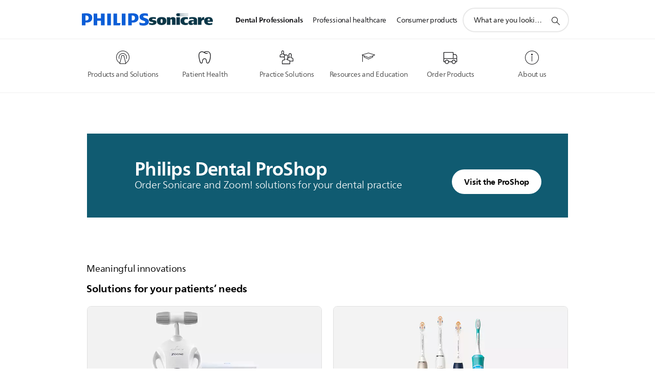

--- FILE ---
content_type: text/html;charset=utf-8
request_url: https://www.usa.philips.com/c-m-pe/dental-professionals
body_size: 32111
content:
<!DOCTYPE HTML><html lang="en-us" dir="ltr" class="no-js non-ie" xmlns:wb="http://open.weibo.com/wb"> <head> <meta charset="utf-8"> <meta name="viewport" content="width=device-width, initial-scale=1"> <script>LUX=function(){function n(){return Date.now?Date.now():+new Date}var r,t=n(),a=window.performance||{},e=a.timing||{activationStart:0,navigationStart:(null===(r=window.LUX)||void 0===r?void 0:r.ns)||t};function i(){return a.now?(r=a.now(),Math.floor(r)):n()-e.navigationStart;var r}(LUX=window.LUX||{}).ac=[],LUX.addData=function(n,r){return LUX.cmd(["addData",n,r])},LUX.cmd=function(n){return LUX.ac.push(n)},LUX.getDebug=function(){return[[t,0,[]]]},LUX.init=function(){return LUX.cmd(["init"])},LUX.mark=function(){for(var n=[],r=0;r<arguments.length;r++)n[r]=arguments[r];if(a.mark)return a.mark.apply(a,n);var t=n[0],e=n[1]||{};void 0===e.startTime&&(e.startTime=i());LUX.cmd(["mark",t,e])},LUX.markLoadTime=function(){return LUX.cmd(["markLoadTime",i()])},LUX.measure=function(){for(var n=[],r=0;r<arguments.length;r++)n[r]=arguments[r];if(a.measure)return a.measure.apply(a,n);var t,e=n[0],o=n[1],u=n[2];t="object"==typeof o?n[1]:{start:o,end:u};t.duration||t.end||(t.end=i());LUX.cmd(["measure",e,t])},LUX.send=function(){return LUX.cmd(["send"])},LUX.ns=t;var o=LUX;return window.LUX_ae=[],window.addEventListener("error",(function(n){window.LUX_ae.push(n)})),o}();</script> <script>!function(){var e=document.cookie.split("; ").find(function(e){return e.startsWith("notice_gdpr_prefs=")});if(e){var t=e.split("=")[1].split(/[,:\s]+/);t.includes("1")&&((n=document.createElement("script")).src="https://cdn.speedcurve.com/js/lux.js?id=33353111",n.async=!0,n.crossOrigin="anonymous",document.head.appendChild(n))}}();</script> <script>LUX.label="Content";</script> <link rel="preconnect" href="https://www.googletagmanager.com"> <link rel="preconnect" href="https://images.philips.com"> <link rel="preconnect" href="https://consent.trustarc.com/"> <link rel="preconnect" href="https://philipselectronicsne.tt.omtrdc.net" crossorigin="use-credentials"> <link rel="preconnect" href="https://www.googleoptimize.com"> <link rel="preload" href="/c-etc/philips/clientlibs/foundation-base/clientlibs-css-rb2014/fonts/neuefrutigerworld-1.20.0-w02/NeueFrutigerWorldW02-Book.woff2" as="font" type="font/woff2" media="(min-width:701px)" crossorigin> <link rel="preload" href="/c-etc/philips/clientlibs/foundation-base/clientlibs-css-rb2014/fonts/neuefrutigerworld-1.20.0-w02/NeueFrutigerWorldW02-Bold.woff2" as="font" type="font/woff2" media="(min-width:701px)" crossorigin> <link rel="preload" href="/c-etc/philips/clientlibs/foundation-base/clientlibs-css-rb2014/fonts/neuefrutigerworld-1.20.0-w02/NeueFrutigerWorldW02-Light.woff2" as="font" type="font/woff2" media="(min-width:701px)" crossorigin> <link rel="preload" href="/c-etc/philips/clientlibs/foundation-base/clientlibs-css-rb2014/fonts/philips-global-icon-font/philips-global-icon-font-v2.8.woff2" as="font" type="font/woff2" crossorigin> <link rel="preload" href="/c-etc/philips/clientlibs/foundation-base/clientlibs-css-rb2014/fonts/philips-global-icon-font/philips-global-icon-font-32-v2.8.woff2" as="font" type="font/woff2" crossorigin> <script> window.dtm=window.dtm || {};
dtm.dnt=false; </script> <meta name="robots" content="index, follow"/><title>Philips Solutions for Dental Professionals | Philips Sonicare and Philips Zoom!</title> <meta name="description" content="Philips helps you empower your dental patients with innovative, evidence-based solutions that meet their unique oral care needs."> <meta name="PHILIPS.CONTEXT.LOCALE" content="en_us"> <meta name="PHILIPS.CONTEXT.CM.ENABLE" content="true"><meta name="PS_CARDTYPE" content="generic"> <meta name="PS_CONTENTTYPE_KEY" content=""> <meta name="PS_TITLE" content="Philips Solutions for Dental Professionals | Philips Sonicare and Philips Zoom!"> <meta name="PS_SUBTITLE" content=""> <meta name="PS_BODYTEXT" content="Philips helps you empower your dental patients with innovative, evidence-based solutions that meet their unique oral care needs."> <meta name="PS_DATE" content="2022-08-18T17:38:00.000+02:00"> <meta name="PHILIPS.METRICS.DIVISION" content="CP"> <meta name="PHILIPS.METRICS.SECTION" content="main"> <meta name="PHILIPS.METRICS.COUNTRY" content="us"> <meta name="PHILIPS.METRICS.LANGUAGE" content="en"> <meta name="PHILIPS.METRICS.CATALOGTYPE" content="consumer"> <meta name="PHILIPS.METRICS.PRODUCTGROUP" content="personal_care"> <meta property="og:title" content="Philips Solutions for Dental Professionals | Philips Sonicare and Philips Zoom!"> <meta property="og:description" content="Philips helps you empower your dental patients with innovative, evidence-based solutions that meet their unique oral care needs."> <meta property="og:type" content="article"> <meta property="og:url" content="https://www.usa.philips.com/c-m-pe/dental-professionals"> <meta property="og:site_name" content="Philips"> <meta property="og:image" content="https://www.philips.com/c-dam/b2bhc/master/image-guided-therapy/oral-healthcare-thumb.jpg"> <script></script> <script> window.philips = window.philips || {};

    philips.context = {
        sector: 'CP',
        isAuthorMode: 'false',
        internalSector: 'B2C',
        locale: {
            country: 'us',
            language: 'en',
            currency: 'USD',
            code: 'en_US'
        },
        page: {
            section: 'd2b2c',
            pageName: 'dental_professionals',
            pageType: 'content',
            pageSubType: '',
            tags: '',
            infoType: '',
            templateId: 'standard-page'
        },
        connectedCatalog: {
        connectedType: 'consumer',
        connectedGroup: 'personal_care',
        connectedProductCategory: '',
        connectedProductSubCategory: '',
        connectedGroupId: 'PERSONAL_CARE_GR',
        connectedProductCategoryId: '',
        connectedProductSubCategoryId: ''
       },
        url: {
            repositoryPath: '/content/B2C/en_US/marketing-catalog/pe/dental-professionals',
            repSuite: '',
            personalizationUrl: 'https://www.usa.philips.com/c-m-pe/dental-professionals'
        }
    }; </script> <script src="/a1l4rgpa1fx2crzaqh/s3ns3t0g4k288vipw56.js"></script> <script src="/a1l4rgpa1fx2crzaqh/t1l6vgru59xvprnlz0ll.js" defer></script> <link rel="canonical" href="https://www.usa.philips.com/c-m-pe/dental-professionals"/> <link rel="apple-touch-icon" href="/c-etc/philips/clientlibs/foundation-base/clientlibs-css/img/favicon/favicon-hd.png"> <link rel="icon" type="image/svg+xml" href="/c-etc/philips/clientlibs/foundation-base/clientlibs-css/img/favicon/favicon.svg"> <link rel="icon" type="image/png" href="/c-etc/philips/clientlibs/foundation-base/clientlibs-css/img/favicon/favicon-192x192.png" sizes="192x192"> <link rel="icon" type="image/png" href="/c-etc/philips/clientlibs/foundation-base/clientlibs-css/img/favicon/favicon-96x96.png" sizes="96x96"> <link rel="icon" type="image/png" href="/c-etc/philips/clientlibs/foundation-base/clientlibs-css/img/favicon/favicon-32x32.png" sizes="32x32"> <link rel="icon" type="image/png" href="/c-etc/philips/clientlibs/foundation-base/clientlibs-css/img/favicon/favicon-16x16.png" sizes="16x16"> <meta name="msapplication-TileColor" content="#ffffff"> <meta name="msapplication-TileImage" content="/etc/philips/clientlibs/foundation-base/clientlibs-css/img/favicon/favicon-hd.png"> <script type="text/javascript"> (function(){(function(l,u,C){var O=[],P=[],f={_version:"3.6.0",_config:{classPrefix:"test-",enableClasses:!0,enableJSClass:!0,usePrefixes:!0},_q:[],on:function(e,t){var n=this;setTimeout(function(){t(n[e])},0)},addTest:function(e,t,n){P.push({name:e,fn:t,options:n})},addAsyncTest:function(e){P.push({name:null,fn:e})}},s=function(){};s.prototype=f,s=new s,s.addTest("svg",!!u.createElementNS&&!!u.createElementNS("http://www.w3.org/2000/svg","svg").createSVGRect),s.addTest("localstorage",function(){var e="modernizr";try{return localStorage.setItem(e,e),localStorage.removeItem(e),!0}catch{return!1}});var w=f._config.usePrefixes?" -webkit- -moz- -o- -ms- ".split(" "):["",""];f._prefixes=w;function v(e,t){return typeof e===t}function F(){var e,t,n,r,i,a,o;for(var p in P)if(P.hasOwnProperty(p)){if(e=[],t=P[p],t.name&&(e.push(t.name.toLowerCase()),t.options&&t.options.aliases&&t.options.aliases.length))for(n=0;n<t.options.aliases.length;n++)e.push(t.options.aliases[n].toLowerCase());for(r=v(t.fn,"function")?t.fn():t.fn,i=0;i<e.length;i++)a=e[i],o=a.split("."),o.length===1?s[o[0]]=r:(s[o[0]]&&!(s[o[0]]instanceof Boolean)&&(s[o[0]]=new Boolean(s[o[0]])),s[o[0]][o[1]]=r),O.push((r?"":"no-")+o.join("-"))}}var g=u.documentElement,_=g.nodeName.toLowerCase()==="svg";function A(e){var t=g.className,n=s._config.classPrefix||"";if(_&&(t=t.baseVal),s._config.enableJSClass){var r=new RegExp("(^|\\s)"+n+"no-js(\\s|$)");t=t.replace(r,"$1"+n+"js$2")}s._config.enableClasses&&(t+=" "+n+e.join(" "+n),_?g.className.baseVal=t:g.className=t)}var j="Moz O ms Webkit",L=f._config.usePrefixes?j.toLowerCase().split(" "):[];f._domPrefixes=L;var T;(function(){var e={}.hasOwnProperty;!v(e,"undefined")&&!v(e.call,"undefined")?T=function(t,n){return e.call(t,n)}:T=function(t,n){return n in t&&v(t.constructor.prototype[n],"undefined")}})(),f._l={},f.on=function(e,t){this._l[e]||(this._l[e]=[]),this._l[e].push(t),s.hasOwnProperty(e)&&setTimeout(function(){s._trigger(e,s[e])},0)},f._trigger=function(e,t){if(this._l[e]){var n=this._l[e];setTimeout(function(){var r,i;for(r=0;r<n.length;r++)i=n[r],i(t)},0),delete this._l[e]}};function q(e,t){if(typeof e=="object")for(var n in e)T(e,n)&&q(n,e[n]);else{e=e.toLowerCase();var r=e.split("."),i=s[r[0]];if(r.length==2&&(i=i[r[1]]),typeof i<"u")return s;t=typeof t=="function"?t():t,r.length==1?s[r[0]]=t:(s[r[0]]&&!(s[r[0]]instanceof Boolean)&&(s[r[0]]=new Boolean(s[r[0]])),s[r[0]][r[1]]=t),A([(t&&t!=!1?"":"no-")+r.join("-")]),s._trigger(e,t)}return s}s._q.push(function(){f.addTest=q});function y(){return typeof u.createElement!="function"?u.createElement(arguments[0]):_?u.createElementNS.call(u,"http://www.w3.org/2000/svg",arguments[0]):u.createElement.apply(u,arguments)}s.addTest("canvas",function(){var e=y("canvas");return!!(e.getContext&&e.getContext("2d"))});var k="CSS"in l&&"supports"in l.CSS,G="supportsCSS"in l;s.addTest("supports",k||G);function J(){var e=u.body;return e||(e=y(_?"svg":"body"),e.fake=!0),e}function z(e,t,n,r){var i="modernizr",a,o,p,c,m=y("div"),d=J();if(parseInt(n,10))for(;n--;)p=y("div"),p.id=r?r[n]:i+(n+1),m.appendChild(p);return a=y("style"),a.type="text/css",a.id="s"+i,(d.fake?d:m).appendChild(a),d.appendChild(m),a.styleSheet?a.styleSheet.cssText=e:a.appendChild(u.createTextNode(e)),m.id=i,d.fake&&(d.style.background="",d.style.overflow="hidden",c=g.style.overflow,g.style.overflow="hidden",g.appendChild(d)),o=t(m,e),d.fake?(d.parentNode.removeChild(d),g.style.overflow=c,g.offsetHeight):m.parentNode.removeChild(m),!!o}var V=function(){var e=l.matchMedia||l.msMatchMedia;return e?function(t){var n=e(t);return n&&n.matches||!1}:function(t){var n=!1;return z("@media "+t+" { #modernizr { position: absolute; } }",function(r){n=(l.getComputedStyle?l.getComputedStyle(r,null):r.currentStyle).position=="absolute"}),n}}();f.mq=V;var X=f.testStyles=z;s.addTest("touchevents",function(){return!!("ontouchstart"in l||l.DocumentTouch&&u instanceof DocumentTouch)});var R=f._config.usePrefixes?j.split(" "):[];f._cssomPrefixes=R;function W(e,t){return!!~(""+e).indexOf(t)}function B(e){return e.replace(/([a-z])-([a-z])/g,function(t,n,r){return n+r.toUpperCase()}).replace(/^-/,"")}var N=function(e){var t=w.length,n=l.CSSRule,r;if(typeof n>"u")return C;if(!e)return!1;if(e=e.replace(/^@/,""),r=e.replace(/-/g,"_").toUpperCase()+"_RULE",r in n)return"@"+e;for(var i=0;i<t;i++){var a=w[i],o=a.toUpperCase()+"_"+r;if(o in n)return"@-"+a.toLowerCase()+"-"+e}return!1};f.atRule=N;function H(e,t){return function(){return e.apply(t,arguments)}}function Z(e,t,n){var r;for(var i in e)if(e[i]in t)return n===!1?e[i]:(r=t[e[i]],v(r,"function")?H(r,n||t):r);return!1}var I={elem:y("modernizr")};s._q.push(function(){delete I.elem});var h={style:I.elem.style};s._q.unshift(function(){delete h.style});function U(e){return e.replace(/([A-Z])/g,function(t,n){return"-"+n.toLowerCase()}).replace(/^ms-/,"-ms-")}function K(e,t,n){var r;if("getComputedStyle"in l){r=getComputedStyle.call(l,e,t);var i=l.console;if(r!==null)n&&(r=r.getPropertyValue(n));else if(i){var a=i.error?"error":"log";i[a].call(i,"getComputedStyle returning null, its possible modernizr test results are inaccurate")}}else r=!t&&e.currentStyle&&e.currentStyle[n];return r}function Q(e,t){var n=e.length;if("CSS"in l&&"supports"in l.CSS){for(;n--;)if(l.CSS.supports(U(e[n]),t))return!0;return!1}else if("CSSSupportsRule"in l){for(var r=[];n--;)r.push("("+U(e[n])+":"+t+")");return r=r.join(" or "),z("@supports ("+r+") { #modernizr { position: absolute; } }",function(i){return K(i,null,"position")=="absolute"})}return C}function D(e,t,n,r){if(r=v(r,"undefined")?!1:r,!v(n,"undefined")){var i=Q(e,n);if(!v(i,"undefined"))return i}for(var a,o,p,c,m,d=["modernizr","tspan","samp"];!h.style&&d.length;)a=!0,h.modElem=y(d.shift()),h.style=h.modElem.style;function E(){a&&(delete h.style,delete h.modElem)}for(p=e.length,o=0;o<p;o++)if(c=e[o],m=h.style[c],W(c,"-")&&(c=B(c)),h.style[c]!==C)if(!r&&!v(n,"undefined")){try{h.style[c]=n}catch{}if(h.style[c]!=m)return E(),t=="pfx"?c:!0}else return E(),t=="pfx"?c:!0;return E(),!1}var Y=f.testProp=function(e,t,n){return D([e],C,t,n)};function x(e,t,n,r,i){var a=e.charAt(0).toUpperCase()+e.slice(1),o=(e+" "+R.join(a+" ")+a).split(" ");return v(t,"string")||v(t,"undefined")?D(o,t,r,i):(o=(e+" "+L.join(a+" ")+a).split(" "),Z(o,t,n))}f.testAllProps=x;function S(e,t,n){return x(e,C,C,t,n)}f.testAllProps=S,s.addTest("flexbox",S("flexBasis","1px",!0)),s.addTest("csstransforms",function(){return navigator.userAgent.indexOf("Android 2.")===-1&&S("transform","scale(1)",!0)}),s.addTest("csstransforms3d",function(){return!!S("perspective","1px",!0)}),s.addTest("csstransitions",S("transition","all",!0)),s.addTest("appearance",S("appearance"));var b=f.prefixed=function(e,t,n){return e.indexOf("@")===0?N(e):(e.indexOf("-")!=-1&&(e=B(e)),t?x(e,t,n):x(e,"pfx"))};s.addTest("fullscreen",!!(b("exitFullscreen",u,!1)||b("cancelFullScreen",u,!1))),s.addTest("objectfit",!!b("objectFit"),{aliases:["object-fit"]}),F(),A(O),delete f.addTest,delete f.addAsyncTest;for(var M=0;M<s._q.length;M++)s._q[M]();l.Modernizr=s})(window,document),window.Modernizr.addTest("correctvh",function(){return!navigator.userAgent.match(/(iPad|iPhone);.*CPU.*OS (6|7)_\d/i)}),window.Modernizr.addTest("touch",function(){return window.Modernizr.touchevents}),window.Modernizr.addTest("ipad",function(){return!!navigator.userAgent.match(/iPad/i)}),window.Modernizr.addTest("iphone",function(){return!!navigator.userAgent.match(/iPhone/i)}),window.Modernizr.addTest("ipod",function(){return!!navigator.userAgent.match(/iPod/i)}),window.Modernizr.addTest("ios",function(){return window.Modernizr.ipad||window.Modernizr.ipod||window.Modernizr.iphone}),function(){var l=document.documentElement,u="no-js";window.Modernizr._config.classPrefix&&l.className.indexOf(u)>-1&&(l.className=l.className.replace(u,window.Modernizr._config.classPrefix+"js"))}(),function(){window.sessionStorage&&window.sessionStorage.getItem("philips.hideRecallBanner")==="true"&&document.documentElement.classList.add("pv-hrb")}()})(); </script><link rel="stylesheet" href="/c-etc/designs/b2c-seamless-theme/clientlibs.260119.css" type="text/css"> <script type="application/json" class="pv-d2c-search__translations"> {"translations":{"d2c-search.sort-by":"Sort by:","d2c-search.more-tab":"Support and more","d2c-search.search-empty":"Empty search","d2c-search.sort-by-date-asc":"Date (Ascending)","d2c-search.versuni-lp-name":"Versuni (Philips Domestic Appliances)","d2c-search.popular-support-topics-title":"Support topics","d2c-search.filter-rating-value":"{0} and up","d2c-search.help-banner-title":"Find healthcare and hospital products and support","d2c-search.reviews":"reviews","d2c-search.suggested-results":"Suggested results","TBD":"In stock","d2c-search.filter-range-max":"Max","d2c-search.sort-by-date-desc":"Date (Descending)","d2c-search.no-result-for-search":"Sorry! No results found.","d2c-search.nmore":"More","d2c-search.add-to-cart-btn":"Add to cart","d2c-search.search-results-for":"Search results for","d2c-search.tab.modal.option.support":"Find support for a product","d2c-search.versuni-lp-title":"It looks like you're looking for household products.","d2c-search.tab.modal.list.label":"What are you looking for?","d2c-search.overall-rating":"Overall rating","d2c-search.bundle-discount-label":"Bundle discount","d2c-search.recently-viewed-title":"Items you recently viewed","d2c-search.filter-rating-title":"Customer rating","d2c-search.submit-search-box":"Submit search","d2c-search.sort-by-size-asc":"Size (Ascending)","d2c-search.filters-title":"Filters","d2c-search.sort-by-alphabetical-desc":"Alphabetical (Descending)","d2c-search.help-banner-cta-link":"https://www.usa.philips.com/healthcare","d2c-search.tab.modal.option.products":"Explore products to buy","d2c-search.versuni-lp-card-home-title":"Product Care & Support","d2c-search.sort-by-relevance":"Relevance","d2c-search.filter-price-title":"Price","d2c-search.help-banner-desc":"Ultrasound, monitors, imaging and more"," d2c-search.more-tab":"Support and more","d2c-search.sort-by-newest":"Newest","d2c-search.versuni-lp-card-kitchen-title":"Kitchen Appliances","d2c-search.popular-categories-title":"Popular categories","d2c-search.clear":"Clear","d2c-search.help-suggestions-title":"Suggestions","d2c-search.products-tab":"Shop","d2c-search-added-to-cart-btn":"Added to basket","d2c-search.refurbishment-label":"Refurbishment","notify-me-btn":"notify me","d2c-search.sort-by-size-desc":"Size (Descending)","d2c-search.search-box-sitewide":"Sitewide","d2c-search.filter-apply-all":"Apply filters","d2c-search.what-look-for":"What are you looking for?","d2c-search.sort-by-price-high-to-low":"Price (Highest)","d2c-search.try-different-search":"Please try a different search.","d2c-search.notify-me-btn":"Notify me","d2c-search.filter-price-range":"Price {0} - {1}","d2c-search.sort-by-alphabetical-asc":"Alphabetical (Ascending)","d2c-search.sort-by-rating":"Rating","test.d2c.search":"test","d2c-search.filter-price-title8":"Price","d2c-search.help-banner-cta-text":"Go to usa.philips.com/healthcare","d2c-search.search-box-label":"Site search","d2c-search.tab.modal.title\n":"Search","d2c-search.filter-range-min":"Min","d2c-search.filter-availability-in-stock":"In stock","d2c-search.versuni-lp-description":"We've moved our household products to a new home! Are you looking for any of these?","d2c-search.filter-availability-title":"Availability","d2c-search.help-suggestions-1":"Make sure that you spelt all words correctly.","d2c-search.help-suggestions-3":"Search by product name (i.e. Airfryer, Sonicare).","d2c-search.help-suggestions-2":"Search by product number (i.e. HD9240/90, L2BO/00).","d2c-search.added-to-cart-btn":"Added to basket","d2c-search.help-suggestions-4":"Try different keywords.","d2c-search.filter-clear-all":"Clear filters","d2c-search.sort-by-price-low-to-high":"Price (Lowest)"}} </script></head> <body class="standard-page pv-voyager  " style=" " data-country="US" data-language="en" data-locale="en_US"> <!--<noindex>--> <!-- HEADER SECTION START --> <section class=""> <div class="genericheaderpage basepage page"><div class="header n02v3-header component-base"> <header class="p-n02v3 p-layout-row p-n02v3__hamburger--close
     
     
    default 
     p-n02v3--subbrand 
     
     
     
     
     
     
    
     
     
    p-n02v3--b2bhc
    p-n02v3--show-search-field p-n02v3--disable-expanded-search@mobile
     "
        data-n25="false"
        data-n25-mobile="false"
        data-flyout-links="{&quot;howToRegister&quot;:&quot;https://www.usa.philips.com/myphilips/register-your-product&quot;,&quot;myProducts&quot;:&quot;/myphilips#/my-products&quot;,&quot;registerProduct&quot;:&quot;/myphilips#/register-new-product/search&quot;,&quot;myDashboard&quot;:&quot;/myphilips#/my-home&quot;,&quot;login&quot;:&quot;/myphilips&quot;,&quot;myAccount&quot;:&quot;https://www.usa.philips.com/myphilips/register-product#tab\u003duser&quot;,&quot;signUp&quot;:&quot;https://www.usa.philips.com/myphilips/login#tab\u003dsign-up&quot;}"
        data-is-fixed-height="false"
        data-is-stock-indicator = "inherit"
        data-stock-market=""
        data-stock-indicator-api = "https://tools.eurolandir.com/tools/pricefeed/xmlirmultiiso5.aspx?companyid=2522"
        data-shop-site=""> <div class="p-n02v3__top-banner" data-shop-error-message="Due to scheduled maintenance, it's not possible to make purchases now. Please check back in a few hours.
"> <div class="geodetectionbar tc53-geo-detection-bar"> <div class="p-tc53-geo-detection-bar" data-current-page-path='/content/B2C/en_US/marketing-catalog/pe/dental-professionals'> <script type="text/x-handlebars-template" data-template="tc53-geo-detection-bar-template"> <div class="p-notification-bar p-navigation" > <span class="p-text p-direction-ltr"> <label class="p-label" >This page is also available in</label> <a  data-track-type="track-conversion" data-track-name="interaction"  data-track-description="link:geo_detection" class="p-anchor-geobar" href="{{url}}">{{urlLinkName}}</a> </span> <button class="p-close p-square p-inverted p-icon-close p-small" aria-label="Close"></button> </div> </script> </div> </div> </div> <div class="p-n02v3__inner"> <div class="p-layout-inner"> <div class="p-n02v3__shape"> <a href='https://www.usa.philips.com/c-m-pe/dental-professionals' title="Home" class="p-n02v3__shapelink"> <div class='p-n02v3__shape-wrapper'> <svg  class="p-n02v3__shape-wrapper-desktop" width="131" height="24" viewBox="0 0 131 24" fill="none" xmlns="http://www.w3.org/2000/svg"> <path d="M44.4019 0.480751V23.5192H37.3709V14.4601H30.0545V23.5192H23.0235V0.480751H30.0545V9.63756H37.3709V0.480751H44.4019ZM68.8676 18.892V0.480751H61.8366V23.5192H74.5465L75.6056 18.892H68.8601H68.8676ZM56.6385 0.480751H49.6075V23.5192H56.6385V0.480751ZM85.1455 0.480751H78.1145V23.5192H85.1455V0.480751ZM119.82 6.36244C119.82 5.10798 121.074 4.52958 123.095 4.52958C125.311 4.52958 127.715 5.01033 129.36 5.68639L128.781 0.676056C126.948 0.292958 125.311 0 122.329 0C116.65 0 112.789 2.2385 112.789 6.94085C112.789 15.0385 123.771 13.4009 123.771 17.1568C123.771 18.5991 122.712 19.3728 120.113 19.3728C117.799 19.3728 114.238 18.5991 112.12 17.5399L112.894 22.8432C115.012 23.6169 117.904 24 120.218 24C126.092 24 130.907 22.0695 130.907 16.2854C130.907 8.5784 119.827 10.0207 119.827 6.35493L119.82 6.36244ZM110.67 8.77371C110.67 14.6554 106.524 18.0282 99.9812 18.0282H97.4798V23.5192H90.4488V0.480751C92.8601 0.187794 96.2254 0 99.0197 0C106.246 0 110.678 2.31361 110.678 8.77371H110.67ZM103.737 8.87136C103.737 5.97934 102.1 4.34178 98.6291 4.34178C98.2685 4.34178 97.8854 4.34178 97.4723 4.36432V13.8817H98.6291C102.287 13.8817 103.737 11.861 103.737 8.87136ZM20.2291 8.77371C20.2291 14.6554 16.0901 18.0282 9.53991 18.0282H7.0385V23.5192H0V0.480751C2.41127 0.187794 5.77653 0 8.57089 0C15.7972 0 20.2216 2.31361 20.2216 8.77371H20.2291ZM13.2883 8.87136C13.2883 5.97934 11.6507 4.34178 8.18779 4.34178C7.82723 4.34178 7.44413 4.34178 7.03099 4.36432V13.8817H8.18779C11.846 13.8817 13.2883 11.861 13.2883 8.87136Z" fill="#0B5ED7"/> </svg> <svg  class="p-n02v3__shape-wrapper-mobile" width="85" height="17" viewBox="0 0 85 17" fill="none" xmlns="http://www.w3.org/2000/svg"> <path d="M28.8308 0.488225V15.8472H24.2655V9.80779H19.5148V15.8472H14.9495V0.488225H19.5148V6.59276H24.2655V0.488225H28.8308ZM44.7168 12.7624V0.488225H40.1515V15.8472H48.4042L49.0919 12.7624H44.7119H44.7168ZM36.7763 0.488225H32.2109V15.8472H36.7763V0.488225ZM55.2863 0.488225H50.721V15.8472H55.2863V0.488225ZM77.8008 4.40935C77.8008 3.57305 78.6154 3.18744 79.9274 3.18744C81.3663 3.18744 82.9271 3.50794 83.9952 3.95865L83.6197 0.618429C82.4296 0.36303 81.3663 0.167725 79.4299 0.167725C75.7425 0.167725 73.2355 1.66006 73.2355 4.79495C73.2355 10.1934 80.3664 9.10168 80.3664 11.6056C80.3664 12.5671 79.6787 13.0829 77.991 13.0829C76.4888 13.0829 74.1768 12.5671 72.8014 11.861L73.3038 15.3965C74.6792 15.9123 76.5571 16.1677 78.0593 16.1677C81.8735 16.1677 85 14.8807 85 11.0247C85 5.88666 77.8057 6.84816 77.8057 4.40434L77.8008 4.40935ZM71.86 6.01686C71.86 9.93799 69.1677 12.1865 64.9194 12.1865H63.2952V15.8472H58.7298V0.488225C60.2955 0.29292 62.4806 0.167725 64.2951 0.167725C68.9872 0.167725 71.8649 1.71013 71.8649 6.01686H71.86ZM67.3581 6.08197C67.3581 4.15395 66.2948 3.06225 64.0414 3.06225C63.8073 3.06225 63.5586 3.06225 63.2903 3.07727V9.42218H64.0414C66.4168 9.42218 67.3581 8.07508 67.3581 6.08197ZM13.1351 6.01686C13.1351 9.93799 10.4476 12.1865 6.19441 12.1865H4.57021V15.8472H0V0.488225C1.56567 0.29292 3.75079 0.167725 5.56521 0.167725C10.2574 0.167725 13.1302 1.71013 13.1302 6.01686H13.1351ZM8.62828 6.08197C8.62828 4.15395 7.56499 3.06225 5.31646 3.06225C5.08234 3.06225 4.83359 3.06225 4.56533 3.07727V9.42218H5.31646C7.6918 9.42218 8.62828 8.07508 8.62828 6.08197Z" fill="#0B5ED7"/> </svg> <div class="p-n02v3__subbrand"> <picture><source srcset="https://images.philips.com/is/image/philipsconsumer/1137d7b0b45140c6804ab2ba008d7aee?$pnglarge$&fit=constrain&wid=125&hei=24, https://images.philips.com/is/image/philipsconsumer/1137d7b0b45140c6804ab2ba008d7aee?$pnglarge$&fit=constrain&wid=250&hei=48 2x" media="(min-width: 961px)"></source><source srcset="https://images.philips.com/is/image/philipsconsumer/1137d7b0b45140c6804ab2ba008d7aee?$pnglarge$&fit=constrain&wid=85&hei=16, https://images.philips.com/is/image/philipsconsumer/1137d7b0b45140c6804ab2ba008d7aee?$pnglarge$&fit=constrain&wid=170&hei=32 2x" media=""></source><img src="https://images.philips.com/is/image/philipsconsumer/1137d7b0b45140c6804ab2ba008d7aee?$pnglarge$&fit=constrain&wid=125&hei=24" alt="" class="p-n02v3__subbrand-img"></picture> </div> </div> </a> </div> </div> <nav class="p-n02v3__menu "> <div class="p-n02v3__mobiletopbg" aria-hidden="true"></div> <div class="p-n02v3__mobilebottombg" aria-hidden="true"></div> <div class="p-n02v3__m1bg"> <div class="p-n02v3__mwrap"> <div class="p-n02v3__m1title"></div> <ul class="p-n02v3__m1 p-n02v3-b2bhc--mobile"> <li class="p-n02v3__mli 
                         p-n02v3__mli--with-childs
                        p-n02v3-b2bhc--mobile
                        p-m-1
                        
                        p-n02v3__contextual--mliactive"> <a href="#" class="p-n02v3__mlink" data-track-type="track-nav-nena" data-track-compid="n02v3" data-track-navid="header" data-track-navdest="consumer:dental_professionals"> <span class="p-n02v3__m1item pv-heading pv-body--s pv-bold">Dental Professionals</span> </a> <div class="p-n02v3__m2bg p-n02v3__miconbg p-n02v3__mbg--hidden p-n02v3-b2bhc--mobile
                                            p-n02v3__contextual--mbg" data-bg-level="2"> <div class="p-n02v3__mwrap"> <ul class="p-n02v3__m2 p-n02v3__micon p-n02v3__t--col14"> <li class="p-n02v3__mli p-m-1-1 p-n02v3__group
                                                                
                                                                 p-n02v3__mli--haschild
                                                                "> <a href="#" class="p-n02v3__mlink" data-track-type="track-nav-nena" data-track-compid="n02v3" data-track-navid="header" data-track-navdest="consumer:dental_professionals:products_and_solutions"> <span class="p-icon-mr-scan--32 p-n02v3__m2icon" aria-label=""></span> <span class="pv-heading pv-body--s pv-bold p-n02v3__m2text p-n02v3-b2bhc--mobile" aria-label="opens submenu">Products and Solutions</span> </a> <div class="p-n02v3__m3bg p-n02v3__mflyout p-n02v3__mbg--hidden p-n02v3-b2bhc--mobile
                                                                        " data-bg-level="3"> <div class="p-n02v3__mwrap"> <div class="p-n02v3__mtitle p-n02v3__t--col24"> <div class="p-n02v3__mback">Dental Professionals</div> <div class="p-n02v3__listtitle "> <div class="p-n02v3__mclose"><button class="p-icon-close"
                                                                                        arial-label="Back"></button></div> <div class="pv-heading pv-body--m pv-bold">Products and Solutions</div> </div> </div> <ul class="p-n02v3__m3 p-n02v3__m3--b2bhc "> <li class="p-n02v3__mli p-m-1-1-1 p-n02v3__mli--haschild" data-l-skip-navigation="true"> <a href='#' class="p-n02v3__mlink p-l-hidden" data-track-type="track-nav-nena" data-track-compid="n02v3" data-track-navid="header" data-track-navdest="consumer:dental_professionals::whitening_"> <span class="pv-heading pv-body--s p-n02v3-b2bhc--mobile" aria-label="opens submenu"> Whitening </span> </a> <div class="p-n02v3__m4bg p-n02v3__mbg p-n02v3__mbg--hidden" data-bg-level="4"> <div class="p-n02v3__mwrap"> <div class="p-n02v3__mtitle p-n02v3__t--col34"> <div class="p-n02v3__mback">Back</div> <div class="p-n02v3__listtitle "> <div class="p-n02v3__mclose"> <button class="p-icon-close"
                                                arial-label="Back"> </button> </div> <div class="pv-heading pv-body--m pv-bold">Whitening </div> </div> </div> <div class="p-n02v3__cattitle p-m-hidden p-s-hidden p-xs-hidden"> <div class="pv-heading pv-body--s pv-bold">Whitening </div> </div> <ul class="p-n02v3__m4"> <li class="p-n02v3__mli p-m-1-1-1-1"> <a href='https://www.usa.philips.com/c-m-pe/dental-professionals/products/whitening' title="Whitening Overview (opens in the same window)" data-is-internal="" class="p-n02v3__mlink" data-track-type="track-nav-nena" data-track-compid="n02v3" data-track-navid="header" data-track-navdest="consumer:dental_professionals::whitening_:whitening_overview"> <span class="pv-heading pv-body--s"> Whitening Overview </span> </a> </li> <li class="p-n02v3__mli p-m-1-1-1-2"> <a href='https://www.usa.philips.com/c-m-pe/dental-professionals/products/whitening/in-office-whitening' title="Zoom! In-Office (opens in the same window)" data-is-internal="" class="p-n02v3__mlink" data-track-type="track-nav-nena" data-track-compid="n02v3" data-track-navid="header" data-track-navdest="consumer:dental_professionals::whitening_:zoom!_in-office"> <span class="pv-heading pv-body--s"> Zoom! In-Office </span> </a> </li> <li class="p-n02v3__mli p-m-1-1-1-3"> <a href='https://www.usa.philips.com/c-m-pe/dental-professionals/products/whitening/take-home-whitening' title="Zoom! Take-Home (opens in the same window)" data-is-internal="" class="p-n02v3__mlink" data-track-type="track-nav-nena" data-track-compid="n02v3" data-track-navid="header" data-track-navdest="consumer:dental_professionals::whitening_:zoom!_take-home"> <span class="pv-heading pv-body--s"> Zoom! Take-Home </span> </a> </li> <li class="p-n02v3__mli p-m-1-1-1-4"> <a href='https://www.usa.philips.com/c-m-pe/dental-professionals/products/whitening/zoom-whitening-delivered' title="Zoom! Delivered (opens in the same window)" data-is-internal="" class="p-n02v3__mlink" data-track-type="track-nav-nena" data-track-compid="n02v3" data-track-navid="header" data-track-navdest="consumer:dental_professionals::whitening_:zoom!_delivered"> <span class="pv-heading pv-body--s"> Zoom! Delivered </span> </a> </li> <li class="p-n02v3__mli p-m-1-1-1-5"> <a href='https://www.usa.philips.com/c-m-pe/dental-professionals/products/whitening/whitening-pens' title="Zoom! Whitening Pens (opens in the same window)" data-is-internal="" class="p-n02v3__mlink" data-track-type="track-nav-nena" data-track-compid="n02v3" data-track-navid="header" data-track-navdest="consumer:dental_professionals::whitening_:zoom!_whitening_pens"> <span class="pv-heading pv-body--s"> Zoom! Whitening Pens </span> </a> </li> <li class="p-n02v3__mli p-m-1-1-1-6"> <a href='https://www.usa.philips.com/c-m-pe/dental-professionals/products/whitening/relief-acp' title="Relief ACP (opens in the same window)" data-is-internal="" class="p-n02v3__mlink" data-track-type="track-nav-nena" data-track-compid="n02v3" data-track-navid="header" data-track-navdest="consumer:dental_professionals::whitening_:relief_acp"> <span class="pv-heading pv-body--s"> Relief ACP </span> </a> </li> <li class="p-n02v3__mli p-m-1-1-1-7"> <a href='https://www.usa.philips.com/c-m-pe/dental-professionals/products/sonicare-take-home-whitening-semi-custom-tray' title="Sonicare Teeth Whitening Kit (opens in the same window)" data-is-internal="" class="p-n02v3__mlink" data-track-type="track-nav-nena" data-track-compid="n02v3" data-track-navid="header" data-track-navdest="consumer:dental_professionals::whitening_:sonicare_teeth_whitening_kit"> <span class="pv-heading pv-body--s"> Sonicare Teeth Whitening Kit </span> </a> </li> </ul> </div> </div> </li> <li class="p-n02v3__mli p-m-1-1-2 p-n02v3__mli--haschild" data-l-skip-navigation="true"> <a href='#' class="p-n02v3__mlink p-l-hidden" data-track-type="track-nav-nena" data-track-compid="n02v3" data-track-navid="header" data-track-navdest="consumer:dental_professionals::power_toothbrushes"> <span class="pv-heading pv-body--s p-n02v3-b2bhc--mobile" aria-label="opens submenu"> Power Toothbrushes </span> </a> <div class="p-n02v3__m4bg p-n02v3__mbg p-n02v3__mbg--hidden" data-bg-level="4"> <div class="p-n02v3__mwrap"> <div class="p-n02v3__mtitle p-n02v3__t--col34"> <div class="p-n02v3__mback">Back</div> <div class="p-n02v3__listtitle "> <div class="p-n02v3__mclose"> <button class="p-icon-close"
                                                arial-label="Back"> </button> </div> <div class="pv-heading pv-body--m pv-bold">Power Toothbrushes</div> </div> </div> <div class="p-n02v3__cattitle p-m-hidden p-s-hidden p-xs-hidden"> <div class="pv-heading pv-body--s pv-bold">Power Toothbrushes</div> </div> <ul class="p-n02v3__m4"> <li class="p-n02v3__mli p-m-1-1-2-1"> <a href='https://www.usa.philips.com/c-m-pe/dental-professionals/products/tooth-brushes' title="Power Toothbrush Overview (opens in the same window)" data-is-internal="" class="p-n02v3__mlink" data-track-type="track-nav-nena" data-track-compid="n02v3" data-track-navid="header" data-track-navdest="consumer:dental_professionals::power_toothbrushes:power_toothbrush_overview"> <span class="pv-heading pv-body--s"> Power Toothbrush Overview </span> </a> </li> <li class="p-n02v3__mli p-m-1-1-2-2"> <a href='https://www.usa.philips.com/c-m-pe/dental-professionals/products/tooth-brushes/9900-prestige' title="9900 Prestige (opens in the same window)" data-is-internal="" class="p-n02v3__mlink" data-track-type="track-nav-nena" data-track-compid="n02v3" data-track-navid="header" data-track-navdest="consumer:dental_professionals::power_toothbrushes:9900_prestige"> <span class="pv-heading pv-body--s"> 9900 Prestige </span> </a> </li> <li class="p-n02v3__mli p-m-1-1-2-3"> <a href='https://www.usa.philips.com/c-m-pe/dental-professionals/products/tooth-brushes/diamondclean-smart' title="DiamondClean Smart (opens in the same window)" data-is-internal="" class="p-n02v3__mlink" data-track-type="track-nav-nena" data-track-compid="n02v3" data-track-navid="header" data-track-navdest="consumer:dental_professionals::power_toothbrushes:diamondclean_smart"> <span class="pv-heading pv-body--s"> DiamondClean Smart </span> </a> </li> <li class="p-n02v3__mli p-m-1-1-2-4"> <a href='https://www.usa.philips.com/c-m-pe/dental-professionals/products/tooth-brushes/7400' title="Sonicare 7400 (opens in the same window)" data-is-internal="" class="p-n02v3__mlink" data-track-type="track-nav-nena" data-track-compid="n02v3" data-track-navid="header" data-track-navdest="consumer:dental_professionals::power_toothbrushes:sonicare_7400"> <span class="pv-heading pv-body--s"> Sonicare 7400 </span> </a> </li> <li class="p-n02v3__mli p-m-1-1-2-5"> <a href='https://www.usa.philips.com/c-m-pe/dental-professionals/products/tooth-brushes/6300' title="Sonicare 6300 (opens in the same window)" data-is-internal="" class="p-n02v3__mlink" data-track-type="track-nav-nena" data-track-compid="n02v3" data-track-navid="header" data-track-navdest="consumer:dental_professionals::power_toothbrushes:sonicare_6300"> <span class="pv-heading pv-body--s"> Sonicare 6300 </span> </a> </li> </ul> </div> </div> </li> <li class="p-n02v3__mli p-m-1-1-3 p-n02v3__mli--haschild" data-l-skip-navigation="true"> <a href='https://www.usa.philips.com/c-m-pe/dental-professionals/products/interdental' class="p-n02v3__mlink p-l-hidden" data-track-type="track-nav-nena" data-track-compid="n02v3" data-track-navid="header" data-track-navdest="consumer:dental_professionals::interdental_cleaning_"> <span class="pv-heading pv-body--s p-n02v3-b2bhc--mobile" aria-label="opens submenu"> Interdental Cleaning </span> </a> <div class="p-n02v3__m4bg p-n02v3__mbg p-n02v3__mbg--hidden" data-bg-level="4"> <div class="p-n02v3__mwrap"> <div class="p-n02v3__mtitle p-n02v3__t--col34"> <div class="p-n02v3__mback">Back</div> <div class="p-n02v3__listtitle "> <div class="p-n02v3__mclose"> <button class="p-icon-close"
                                                arial-label="Back"> </button> </div> <div class="pv-heading pv-body--m pv-bold">Interdental Cleaning </div> </div> </div> <div class="p-n02v3__cattitle p-m-hidden p-s-hidden p-xs-hidden"> <div class="pv-heading pv-body--s pv-bold">Interdental Cleaning </div> </div> <ul class="p-n02v3__m4"> <li class="p-n02v3__mli p-m-1-1-3-1"> <a href='https://www.usa.philips.com/c-m-pe/dental-professionals/products/interdental' title="Interdental Overview (opens in the same window)" data-is-internal="" class="p-n02v3__mlink" data-track-type="track-nav-nena" data-track-compid="n02v3" data-track-navid="header" data-track-navdest="consumer:dental_professionals::interdental_cleaning_:interdental_overview"> <span class="pv-heading pv-body--s"> Interdental Overview </span> </a> </li> <li class="p-n02v3__mli p-m-1-1-3-2"> <a href='https://www.usa.philips.com/c-m-pe/dental-professionals/products/interdental/countertop-power-flosser' title="Countertop Power Flosser (opens in the same window)" data-is-internal="" class="p-n02v3__mlink" data-track-type="track-nav-nena" data-track-compid="n02v3" data-track-navid="header" data-track-navdest="consumer:dental_professionals::interdental_cleaning_:countertop_power_flosser"> <span class="pv-heading pv-body--s"> Countertop Power Flosser </span> </a> </li> <li class="p-n02v3__mli p-m-1-1-3-3"> <a href='https://www.usa.philips.com/c-m-pe/dental-professionals/products/interdental/cordless-power-flosser' title="Cordless Power Flosser (opens in the same window)" data-is-internal="" class="p-n02v3__mlink" data-track-type="track-nav-nena" data-track-compid="n02v3" data-track-navid="header" data-track-navdest="consumer:dental_professionals::interdental_cleaning_:cordless_power_flosser"> <span class="pv-heading pv-body--s"> Cordless Power Flosser </span> </a> </li> </ul> </div> </div> </li> <li class="p-n02v3__mli p-m-1-1-4 p-n02v3__mli--haschild" data-l-skip-navigation="true"> <a href='#' class="p-n02v3__mlink p-l-hidden" data-track-type="track-nav-nena" data-track-compid="n02v3" data-track-navid="header" data-track-navdest="consumer:dental_professionals::brush_heads"> <span class="pv-heading pv-body--s p-n02v3-b2bhc--mobile" aria-label="opens submenu"> Brush Heads </span> </a> <div class="p-n02v3__m4bg p-n02v3__mbg p-n02v3__mbg--hidden" data-bg-level="4"> <div class="p-n02v3__mwrap"> <div class="p-n02v3__mtitle p-n02v3__t--col34"> <div class="p-n02v3__mback">Back</div> <div class="p-n02v3__listtitle "> <div class="p-n02v3__mclose"> <button class="p-icon-close"
                                                arial-label="Back"> </button> </div> <div class="pv-heading pv-body--m pv-bold">Brush Heads</div> </div> </div> <div class="p-n02v3__cattitle p-m-hidden p-s-hidden p-xs-hidden"> <div class="pv-heading pv-body--s pv-bold">Brush Heads</div> </div> <ul class="p-n02v3__m4"> <li class="p-n02v3__mli p-m-1-1-4-1"> <a href='https://www.usa.philips.com/c-m-pe/dental-professionals/products/brush-heads' title="Brush Heads Overview (opens in the same window)" data-is-internal="" class="p-n02v3__mlink" data-track-type="track-nav-nena" data-track-compid="n02v3" data-track-navid="header" data-track-navdest="consumer:dental_professionals::brush_heads:brush_heads_overview"> <span class="pv-heading pv-body--s"> Brush Heads Overview </span> </a> </li> <li class="p-n02v3__mli p-m-1-1-4-2"> <a href='https://www.usa.philips.com/c-m-pe/dental-professionals/products/brush-heads/a3-premium-all-in-one-brush-heads' title="Premium All-in-One (A3) (opens in the same window)" data-is-internal="" class="p-n02v3__mlink" data-track-type="track-nav-nena" data-track-compid="n02v3" data-track-navid="header" data-track-navdest="consumer:dental_professionals::brush_heads:premium_all-in-one_(a3)"> <span class="pv-heading pv-body--s"> Premium All-in-One (A3) </span> </a> </li> <li class="p-n02v3__mli p-m-1-1-4-3"> <a href='https://www.usa.philips.com/c-m-pe/dental-professionals/products/brush-heads/c3-premium-plaque-brush-heads' title="Premium Plaque Control (C3) (opens in the same window)" data-is-internal="" class="p-n02v3__mlink" data-track-type="track-nav-nena" data-track-compid="n02v3" data-track-navid="header" data-track-navdest="consumer:dental_professionals::brush_heads:premium_plaque_control_(c3)"> <span class="pv-heading pv-body--s"> Premium Plaque Control (C3) </span> </a> </li> <li class="p-n02v3__mli p-m-1-1-4-4"> <a href='https://www.usa.philips.com/c-m-pe/dental-professionals/products/brush-heads/g3-premium-gum-brush-heads' title="Premium Gum Care (G3) (opens in the same window)" data-is-internal="" class="p-n02v3__mlink" data-track-type="track-nav-nena" data-track-compid="n02v3" data-track-navid="header" data-track-navdest="consumer:dental_professionals::brush_heads:premium_gum_care_(g3)"> <span class="pv-heading pv-body--s"> Premium Gum Care (G3) </span> </a> </li> <li class="p-n02v3__mli p-m-1-1-4-5"> <a href='https://www.usa.philips.com/c-m-pe/dental-professionals/products/brush-heads/s2-sensitive-brush-heads' title="Sensitive (S2) (opens in the same window)" data-is-internal="" class="p-n02v3__mlink" data-track-type="track-nav-nena" data-track-compid="n02v3" data-track-navid="header" data-track-navdest="consumer:dental_professionals::brush_heads:sensitive_(s2)"> <span class="pv-heading pv-body--s"> Sensitive (S2) </span> </a> </li> </ul> </div> </div> </li> </ul> </div> </div> </li> <li class="p-n02v3__mli p-m-1-2 p-n02v3__group
                                                                
                                                                 p-n02v3__mli--haschild
                                                                "> <a href="#" class="p-n02v3__mlink" data-track-type="track-nav-nena" data-track-compid="n02v3" data-track-navid="header" data-track-navdest="consumer:dental_professionals:patient_health"> <span class="p-icon-teeth p-n02v3__m2icon" aria-label=""></span> <span class="pv-heading pv-body--s pv-bold p-n02v3__m2text p-n02v3-b2bhc--mobile" aria-label="opens submenu">Patient Health</span> </a> <div class="p-n02v3__m3bg p-n02v3__mflyout p-n02v3__mbg--hidden p-n02v3-b2bhc--mobile
                                                                        " data-bg-level="3"> <div class="p-n02v3__mwrap"> <div class="p-n02v3__mtitle p-n02v3__t--col24"> <div class="p-n02v3__mback">Dental Professionals</div> <div class="p-n02v3__listtitle "> <div class="p-n02v3__mclose"><button class="p-icon-close"
                                                                                        arial-label="Back"></button></div> <div class="pv-heading pv-body--m pv-bold">Patient Health</div> </div> </div> <ul class="p-n02v3__m3 p-n02v3__m3--b2bhc "> <li class="p-n02v3__mli p-m-1-2-1 p-n02v3__mli--haschild" data-l-skip-navigation="true"> <a href='#' class="p-n02v3__mlink p-l-hidden" data-track-type="track-nav-nena" data-track-compid="n02v3" data-track-navid="header" data-track-navdest="consumer:dental_professionals::patient_conditions"> <span class="pv-heading pv-body--s p-n02v3-b2bhc--mobile" aria-label="opens submenu"> Patient Conditions </span> </a> <div class="p-n02v3__m4bg p-n02v3__mbg p-n02v3__mbg--hidden" data-bg-level="4"> <div class="p-n02v3__mwrap"> <div class="p-n02v3__mtitle p-n02v3__t--col34"> <div class="p-n02v3__mback">Back</div> <div class="p-n02v3__listtitle "> <div class="p-n02v3__mclose"> <button class="p-icon-close"
                                                arial-label="Back"> </button> </div> <div class="pv-heading pv-body--m pv-bold">Patient Conditions</div> </div> </div> <div class="p-n02v3__cattitle p-m-hidden p-s-hidden p-xs-hidden"> <div class="pv-heading pv-body--s pv-bold">Patient Conditions</div> </div> <ul class="p-n02v3__m4"> <li class="p-n02v3__mli p-m-1-2-1-1"> <a href='https://www.usa.philips.com/c-m-pe/dental-professionals/patient-health/gingivitis' title="Periodontitis (opens in the same window)" data-is-internal="" class="p-n02v3__mlink" data-track-type="track-nav-nena" data-track-compid="n02v3" data-track-navid="header" data-track-navdest="consumer:dental_professionals::patient_conditions:periodontitis"> <span class="pv-heading pv-body--s"> Periodontitis </span> </a> </li> <li class="p-n02v3__mli p-m-1-2-1-2"> <a href='https://www.usa.philips.com/c-m-pe/dental-professionals/patient-health/periodontitis' title="Gingivitis (opens in the same window)" data-is-internal="" class="p-n02v3__mlink" data-track-type="track-nav-nena" data-track-compid="n02v3" data-track-navid="header" data-track-navdest="consumer:dental_professionals::patient_conditions:gingivitis"> <span class="pv-heading pv-body--s"> Gingivitis </span> </a> </li> </ul> </div> </div> </li> <li class="p-n02v3__mli p-m-1-2-2 p-n02v3__mli--haschild" data-l-skip-navigation="true"> <a href='https://www.usa.philips.com/c-m-pe/dental-professionals/patient-health/systemic-health' class="p-n02v3__mlink p-l-hidden" data-track-type="track-nav-nena" data-track-compid="n02v3" data-track-navid="header" data-track-navdest="consumer:dental_professionals::systemic_health"> <span class="pv-heading pv-body--s p-n02v3-b2bhc--mobile" aria-label="opens submenu"> Systemic Health </span> </a> <div class="p-n02v3__m4bg p-n02v3__mbg p-n02v3__mbg--hidden" data-bg-level="4"> <div class="p-n02v3__mwrap"> <div class="p-n02v3__mtitle p-n02v3__t--col34"> <div class="p-n02v3__mback">Back</div> <div class="p-n02v3__listtitle "> <div class="p-n02v3__mclose"> <button class="p-icon-close"
                                                arial-label="Back"> </button> </div> <div class="pv-heading pv-body--m pv-bold">Systemic Health</div> </div> </div> <div class="p-n02v3__cattitle p-m-hidden p-s-hidden p-xs-hidden"> <div class="pv-heading pv-body--s pv-bold">Systemic Health</div> </div> <ul class="p-n02v3__m4"> <li class="p-n02v3__mli p-m-1-2-2-1"> <a href='https://www.usa.philips.com/c-m-pe/dental-professionals/patient-health/systemic-health' title="Systemic Health Overview (opens in the same window)" data-is-internal="" class="p-n02v3__mlink" data-track-type="track-nav-nena" data-track-compid="n02v3" data-track-navid="header" data-track-navdest="consumer:dental_professionals::systemic_health:systemic_health_overview"> <span class="pv-heading pv-body--s"> Systemic Health Overview </span> </a> </li> <li class="p-n02v3__mli p-m-1-2-2-2"> <a href='https://www.usa.philips.com/c-m-pe/dental-professionals/patient-health/systemic-health/maternal-health' title="Maternal Health (opens in the same window)" data-is-internal="" class="p-n02v3__mlink" data-track-type="track-nav-nena" data-track-compid="n02v3" data-track-navid="header" data-track-navdest="consumer:dental_professionals::systemic_health:maternal_health"> <span class="pv-heading pv-body--s"> Maternal Health </span> </a> </li> </ul> </div> </div> </li> </ul> </div> </div> </li> <li class="p-n02v3__mli p-m-1-3 p-n02v3__group
                                                                
                                                                 p-n02v3__mli--haschild
                                                                "> <a href="#" class="p-n02v3__mlink" data-track-type="track-nav-nena" data-track-compid="n02v3" data-track-navid="header" data-track-navdest="consumer:dental_professionals:practice_solutions"> <span class="p-icon-people-group p-n02v3__m2icon" aria-label=""></span> <span class="pv-heading pv-body--s pv-bold p-n02v3__m2text p-n02v3-b2bhc--mobile" aria-label="opens submenu">Practice Solutions</span> </a> <div class="p-n02v3__m3bg p-n02v3__mflyout p-n02v3__mbg--hidden p-n02v3-b2bhc--mobile
                                                                        " data-bg-level="3"> <div class="p-n02v3__mwrap"> <div class="p-n02v3__mtitle p-n02v3__t--col24"> <div class="p-n02v3__mback">Dental Professionals</div> <div class="p-n02v3__listtitle "> <div class="p-n02v3__mclose"><button class="p-icon-close"
                                                                                        arial-label="Back"></button></div> <div class="pv-heading pv-body--m pv-bold">Practice Solutions</div> </div> </div> <ul class="p-n02v3__m3 p-n02v3__m3--b2bhc "> <li class="p-n02v3__mli p-m-1-3-1 p-n02v3__mli--haschild" data-l-skip-navigation="true"> <a href='#' class="p-n02v3__mlink p-l-hidden" data-track-type="track-nav-nena" data-track-compid="n02v3" data-track-navid="header" data-track-navdest="consumer:dental_professionals::practice_solutions"> <span class="pv-heading pv-body--s p-n02v3-b2bhc--mobile" aria-label="opens submenu"> Practice Solutions </span> </a> <div class="p-n02v3__m4bg p-n02v3__mbg p-n02v3__mbg--hidden" data-bg-level="4"> <div class="p-n02v3__mwrap"> <div class="p-n02v3__mtitle p-n02v3__t--col34"> <div class="p-n02v3__mback">Back</div> <div class="p-n02v3__listtitle "> <div class="p-n02v3__mclose"> <button class="p-icon-close"
                                                arial-label="Back"> </button> </div> <div class="pv-heading pv-body--m pv-bold">Practice Solutions</div> </div> </div> <div class="p-n02v3__cattitle p-m-hidden p-s-hidden p-xs-hidden"> <div class="pv-heading pv-body--s pv-bold">Practice Solutions</div> </div> <ul class="p-n02v3__m4"> <li class="p-n02v3__mli p-m-1-3-1-1"> <a href='https://www.usa.philips.com/c-m-pe/dental-professionals/practice-solutions/patient-education-resources' title="Patient Education Resources (opens in the same window)" data-is-internal="" class="p-n02v3__mlink" data-track-type="track-nav-nena" data-track-compid="n02v3" data-track-navid="header" data-track-navdest="consumer:dental_professionals::practice_solutions:patient_education_resources"> <span class="pv-heading pv-body--s"> Patient Education Resources </span> </a> </li> <li class="p-n02v3__mli p-m-1-3-1-2"> <a href='https://zoomsuccessguide.com/login/?redirect-to=%2F' title="Zoom! Success Guide (opens in a new window)" target="_blank" rel="noopener" data-is-internal="" class="p-n02v3__mlink" data-track-type="track-nav-nena" data-track-compid="n02v3" data-track-navid="header" data-track-navdest="consumer:dental_professionals::practice_solutions:zoom!_success_guide"> <span class="pv-heading pv-body--s"> Zoom! Success Guide <i class="pv-heading pv-body--s p-icon-external-link"></i> </span> </a> </li> <li class="p-n02v3__mli p-m-1-3-1-3"> <a href='https://www.usa.philips.com/c-m-pe/dental-professionals/practice-resources/offer-whitening-in-your-office' title="Offer Whitening in Your Office (opens in the same window)" data-is-internal="" class="p-n02v3__mlink" data-track-type="track-nav-nena" data-track-compid="n02v3" data-track-navid="header" data-track-navdest="consumer:dental_professionals::practice_solutions:offer_whitening_in_your_office"> <span class="pv-heading pv-body--s"> Offer Whitening in Your Office </span> </a> </li> <li class="p-n02v3__mli p-m-1-3-1-4"> <a href='https://www.usa.philips.com/c-m-pe/dental-professionals/practice-solutions/path-to-health-patient-behavior-change' title="Patient Behavior Change (opens in the same window)" data-is-internal="" class="p-n02v3__mlink" data-track-type="track-nav-nena" data-track-compid="n02v3" data-track-navid="header" data-track-navdest="consumer:dental_professionals::practice_solutions:patient_behavior_change"> <span class="pv-heading pv-body--s"> Patient Behavior Change </span> </a> </li> </ul> </div> </div> </li> <li class="p-n02v3__mli p-m-1-3-2 p-n02v3__mli--haschild" data-l-skip-navigation="true"> <a href='#' class="p-n02v3__mlink p-l-hidden" data-track-type="track-nav-nena" data-track-compid="n02v3" data-track-navid="header" data-track-navdest="consumer:dental_professionals::recommend_philips"> <span class="pv-heading pv-body--s p-n02v3-b2bhc--mobile" aria-label="opens submenu"> Recommend Philips </span> </a> <div class="p-n02v3__m4bg p-n02v3__mbg p-n02v3__mbg--hidden" data-bg-level="4"> <div class="p-n02v3__mwrap"> <div class="p-n02v3__mtitle p-n02v3__t--col34"> <div class="p-n02v3__mback">Back</div> <div class="p-n02v3__listtitle "> <div class="p-n02v3__mclose"> <button class="p-icon-close"
                                                arial-label="Back"> </button> </div> <div class="pv-heading pv-body--m pv-bold">Recommend Philips</div> </div> </div> <div class="p-n02v3__cattitle p-m-hidden p-s-hidden p-xs-hidden"> <div class="pv-heading pv-body--s pv-bold">Recommend Philips</div> </div> <ul class="p-n02v3__m4"> <li class="p-n02v3__mli p-m-1-3-2-1"> <a href='https://www.usa.philips.com/c-m-pe/dental-professionals/practice-resources/offer-sonicare-in-your-office' title="Offer Sonicare in Your Office (opens in the same window)" data-is-internal="" class="p-n02v3__mlink" data-track-type="track-nav-nena" data-track-compid="n02v3" data-track-navid="header" data-track-navdest="consumer:dental_professionals::recommend_philips:offer_sonicare_in_your_office"> <span class="pv-heading pv-body--s"> Offer Sonicare in Your Office </span> </a> </li> </ul> </div> </div> </li> </ul> </div> </div> </li> <li class="p-n02v3__mli p-m-1-4 p-n02v3__group
                                                                
                                                                 p-n02v3__mli--haschild
                                                                "> <a href="#" class="p-n02v3__mlink" data-track-type="track-nav-nena" data-track-compid="n02v3" data-track-navid="header" data-track-navdest="consumer:dental_professionals:resources_and_education"> <span class="p-icon-learning--32 p-n02v3__m2icon" aria-label=""></span> <span class="pv-heading pv-body--s pv-bold p-n02v3__m2text p-n02v3-b2bhc--mobile" aria-label="opens submenu">Resources and Education</span> </a> <div class="p-n02v3__m3bg p-n02v3__mflyout p-n02v3__mbg--hidden p-n02v3-b2bhc--mobile
                                                                        " data-bg-level="3"> <div class="p-n02v3__mwrap"> <div class="p-n02v3__mtitle p-n02v3__t--col24"> <div class="p-n02v3__mback">Dental Professionals</div> <div class="p-n02v3__listtitle "> <div class="p-n02v3__mclose"><button class="p-icon-close"
                                                                                        arial-label="Back"></button></div> <div class="pv-heading pv-body--m pv-bold">Resources and Education</div> </div> </div> <ul class="p-n02v3__m3 p-n02v3__m3--b2bhc "> <li class="p-n02v3__mli p-m-1-4-1 p-n02v3__mli--haschild" data-l-skip-navigation="true"> <a href='https://www.usa.philips.com/c-m-pe/dental-professionals/resources-and-education/professional-education' class="p-n02v3__mlink p-l-hidden" data-track-type="track-nav-nena" data-track-compid="n02v3" data-track-navid="header" data-track-navdest="consumer:dental_professionals::professional_education"> <span class="pv-heading pv-body--s p-n02v3-b2bhc--mobile" aria-label="opens submenu"> Professional Education </span> </a> <div class="p-n02v3__m4bg p-n02v3__mbg p-n02v3__mbg--hidden" data-bg-level="4"> <div class="p-n02v3__mwrap"> <div class="p-n02v3__mtitle p-n02v3__t--col34"> <div class="p-n02v3__mback">Back</div> <div class="p-n02v3__listtitle "> <div class="p-n02v3__mclose"> <button class="p-icon-close"
                                                arial-label="Back"> </button> </div> <div class="pv-heading pv-body--m pv-bold">Professional Education</div> </div> </div> <div class="p-n02v3__cattitle p-m-hidden p-s-hidden p-xs-hidden"> <div class="pv-heading pv-body--s pv-bold">Professional Education</div> </div> <ul class="p-n02v3__m4"> <li class="p-n02v3__mli p-m-1-4-1-1"> <a href='https://www.usa.philips.com/c-m-pe/dental-professionals/resources-and-education/clinical-studies/professional-education/continuing-education' title="Continuing Education (opens in a new window)" target="_blank" rel="noopener" data-is-internal="" class="p-n02v3__mlink" data-track-type="track-nav-nena" data-track-compid="n02v3" data-track-navid="header" data-track-navdest="consumer:dental_professionals::professional_education:continuing_education"> <span class="pv-heading pv-body--s"> Continuing Education <i class="pv-heading pv-body--s p-icon-external-link"></i> </span> </a> </li> <li class="p-n02v3__mli p-m-1-4-1-2"> <a href='https://www.usa.philips.com/c-m-pe/dental-professionals/resources-and-education/zoom-training' title="Zoom Training (opens in the same window)" data-is-internal="" class="p-n02v3__mlink" data-track-type="track-nav-nena" data-track-compid="n02v3" data-track-navid="header" data-track-navdest="consumer:dental_professionals::professional_education:zoom!_training"> <span class="pv-heading pv-body--s"> Zoom! Training </span> </a> </li> </ul> </div> </div> </li> <li class="p-n02v3__mli p-m-1-4-2 p-n02v3__mli--haschild" data-l-skip-navigation="true"> <a href='#' class="p-n02v3__mlink p-l-hidden" data-track-type="track-nav-nena" data-track-compid="n02v3" data-track-navid="header" data-track-navdest="consumer:dental_professionals::clinical_studies"> <span class="pv-heading pv-body--s p-n02v3-b2bhc--mobile" aria-label="opens submenu"> Clinical Studies </span> </a> <div class="p-n02v3__m4bg p-n02v3__mbg p-n02v3__mbg--hidden" data-bg-level="4"> <div class="p-n02v3__mwrap"> <div class="p-n02v3__mtitle p-n02v3__t--col34"> <div class="p-n02v3__mback">Back</div> <div class="p-n02v3__listtitle "> <div class="p-n02v3__mclose"> <button class="p-icon-close"
                                                arial-label="Back"> </button> </div> <div class="pv-heading pv-body--m pv-bold">Clinical Studies</div> </div> </div> <div class="p-n02v3__cattitle p-m-hidden p-s-hidden p-xs-hidden"> <div class="pv-heading pv-body--s pv-bold">Clinical Studies</div> </div> <ul class="p-n02v3__m4"> <li class="p-n02v3__mli p-m-1-4-2-1"> <a href='https://www.usa.philips.com/c-m-pe/dental-professionals/resources-and-education/clinical-studies' title="Highlighted Clinical Studies (opens in the same window)" data-is-internal="" class="p-n02v3__mlink" data-track-type="track-nav-nena" data-track-compid="n02v3" data-track-navid="header" data-track-navdest="consumer:dental_professionals::clinical_studies:highlighted_clinical_studies"> <span class="pv-heading pv-body--s"> Highlighted Clinical Studies </span> </a> </li> </ul> </div> </div> </li> <li class="p-n02v3__mli p-m-1-4-3 p-n02v3__mli--haschild" data-l-skip-navigation="true"> <a href='#' class="p-n02v3__mlink p-l-hidden" data-track-type="track-nav-nena" data-track-compid="n02v3" data-track-navid="header" data-track-navdest="consumer:dental_professionals::philips_spotlight_series"> <span class="pv-heading pv-body--s p-n02v3-b2bhc--mobile" aria-label="opens submenu"> Philips Spotlight Series </span> </a> <div class="p-n02v3__m4bg p-n02v3__mbg p-n02v3__mbg--hidden" data-bg-level="4"> <div class="p-n02v3__mwrap"> <div class="p-n02v3__mtitle p-n02v3__t--col34"> <div class="p-n02v3__mback">Back</div> <div class="p-n02v3__listtitle "> <div class="p-n02v3__mclose"> <button class="p-icon-close"
                                                arial-label="Back"> </button> </div> <div class="pv-heading pv-body--m pv-bold">Philips Spotlight Series</div> </div> </div> <div class="p-n02v3__cattitle p-m-hidden p-s-hidden p-xs-hidden"> <div class="pv-heading pv-body--s pv-bold">Philips Spotlight Series</div> </div> <ul class="p-n02v3__m4"> <li class="p-n02v3__mli p-m-1-4-3-1"> <a href='https://www.usa.philips.com/c-m-pe/dental-professionals/philips-spotlight-series/partnering-for-patient-health' title="Partnering for patient health (opens in the same window)" data-is-internal="" class="p-n02v3__mlink" data-track-type="track-nav-nena" data-track-compid="n02v3" data-track-navid="header" data-track-navdest="consumer:dental_professionals::philips_spotlight_series:partnering_for_patient_health"> <span class="pv-heading pv-body--s"> Partnering for patient health </span> </a> </li> <li class="p-n02v3__mli p-m-1-4-3-2"> <a href='https://www.usa.philips.com/c-m-pe/dental-professionals/philips-spotlight-series/where-art-meets-science' title="Where art meets science (opens in the same window)" data-is-internal="" class="p-n02v3__mlink" data-track-type="track-nav-nena" data-track-compid="n02v3" data-track-navid="header" data-track-navdest="consumer:dental_professionals::philips_spotlight_series:where_art_meets_science"> <span class="pv-heading pv-body--s"> Where art meets science </span> </a> </li> <li class="p-n02v3__mli p-m-1-4-3-3"> <a href='https://www.usa.philips.com/c-m-pe/dental-professionals/philips-spotlight-series/the-nature-of-innovation' title="The nature of innovation (opens in the same window)" data-is-internal="" class="p-n02v3__mlink" data-track-type="track-nav-nena" data-track-compid="n02v3" data-track-navid="header" data-track-navdest="consumer:dental_professionals::philips_spotlight_series:the_nature_of_innovation"> <span class="pv-heading pv-body--s"> The nature of innovation </span> </a> </li> <li class="p-n02v3__mli p-m-1-4-3-4"> <a href='https://www.usa.philips.com/c-m-pe/dental-professionals/philips-spotlight-series/that-feeling-of-confidence' title="That feeling of confidence (opens in the same window)" data-is-internal="" class="p-n02v3__mlink" data-track-type="track-nav-nena" data-track-compid="n02v3" data-track-navid="header" data-track-navdest="consumer:dental_professionals::philips_spotlight_series:that_feeling_of_confidence"> <span class="pv-heading pv-body--s"> That feeling of confidence </span> </a> </li> <li class="p-n02v3__mli p-m-1-4-3-5"> <a href='https://www.usa.philips.com/c-m-pe/dental-professionals/philips-spotlight-series/path-to-health' title="Path to health (opens in the same window)" data-is-internal="" class="p-n02v3__mlink" data-track-type="track-nav-nena" data-track-compid="n02v3" data-track-navid="header" data-track-navdest="consumer:dental_professionals::philips_spotlight_series:path_to_health"> <span class="pv-heading pv-body--s"> Path to health </span> </a> </li> </ul> </div> </div> </li> </ul> </div> </div> </li> <li class="p-n02v3__mli p-m-1-5 p-n02v3__group
                                                                
                                                                 p-n02v3__mli--haschild
                                                                "> <a href="#" class="p-n02v3__mlink" data-track-type="track-nav-nena" data-track-compid="n02v3" data-track-navid="header" data-track-navdest="consumer:dental_professionals:order_products"> <span class="p-icon-transport-truck p-n02v3__m2icon" aria-label=""></span> <span class="pv-heading pv-body--s pv-bold p-n02v3__m2text p-n02v3-b2bhc--mobile" aria-label="opens submenu">Order Products</span> </a> <div class="p-n02v3__m3bg p-n02v3__mflyout p-n02v3__mbg--hidden p-n02v3-b2bhc--mobile
                                                                        " data-bg-level="3"> <div class="p-n02v3__mwrap"> <div class="p-n02v3__mtitle p-n02v3__t--col24"> <div class="p-n02v3__mback">Dental Professionals</div> <div class="p-n02v3__listtitle "> <div class="p-n02v3__mclose"><button class="p-icon-close"
                                                                                        arial-label="Back"></button></div> <div class="pv-heading pv-body--m pv-bold">Order Products</div> </div> </div> <ul class="p-n02v3__m3 p-n02v3__m3--b2bhc "> <li class="p-n02v3__mli p-m-1-5-1 p-n02v3__mli--haschild" data-l-skip-navigation="true"> <a href='https://order.philipsoralhealthcare.com/en_us/access' class="p-n02v3__mlink p-l-hidden" data-track-type="track-nav-nena" data-track-compid="n02v3" data-track-navid="header" data-track-navdest="consumer:dental_professionals::dental_professionals"> <span class="pv-heading pv-body--s p-n02v3-b2bhc--mobile" aria-label="opens submenu"> Dental Professionals </span> </a> <div class="p-n02v3__m4bg p-n02v3__mbg p-n02v3__mbg--hidden" data-bg-level="4"> <div class="p-n02v3__mwrap"> <div class="p-n02v3__mtitle p-n02v3__t--col34"> <div class="p-n02v3__mback">Back</div> <div class="p-n02v3__listtitle "> <div class="p-n02v3__mclose"> <button class="p-icon-close"
                                                arial-label="Back"> </button> </div> <div class="pv-heading pv-body--m pv-bold">Dental Professionals</div> </div> </div> <div class="p-n02v3__cattitle p-m-hidden p-s-hidden p-xs-hidden"> <div class="pv-heading pv-body--s pv-bold">Dental Professionals</div> </div> <ul class="p-n02v3__m4"> <li class="p-n02v3__mli p-m-1-5-1-1"> <a href='https://proshop.philips.com/' title="Professional Store (opens in a new window)" target="_blank" rel="noopener" data-is-internal="" class="p-n02v3__mlink" data-track-type="track-nav-nena" data-track-compid="n02v3" data-track-navid="header" data-track-navdest="consumer:dental_professionals::dental_professionals:professional_store"> <span class="pv-heading pv-body--s"> Professional Store <i class="pv-heading pv-body--s p-icon-external-link"></i> </span> </a> </li> </ul> </div> </div> </li> <li class="p-n02v3__mli p-m-1-5-2 p-n02v3__mli--haschild" data-l-skip-navigation="true"> <a href='https://www.usa.philips.com/c-m-pe/dental-professionals/resources-and-education/students' class="p-n02v3__mlink p-l-hidden" data-track-type="track-nav-nena" data-track-compid="n02v3" data-track-navid="header" data-track-navdest="consumer:dental_professionals::students"> <span class="pv-heading pv-body--s p-n02v3-b2bhc--mobile" aria-label="opens submenu"> Students </span> </a> <div class="p-n02v3__m4bg p-n02v3__mbg p-n02v3__mbg--hidden" data-bg-level="4"> <div class="p-n02v3__mwrap"> <div class="p-n02v3__mtitle p-n02v3__t--col34"> <div class="p-n02v3__mback">Back</div> <div class="p-n02v3__listtitle "> <div class="p-n02v3__mclose"> <button class="p-icon-close"
                                                arial-label="Back"> </button> </div> <div class="pv-heading pv-body--m pv-bold">Students</div> </div> </div> <div class="p-n02v3__cattitle p-m-hidden p-s-hidden p-xs-hidden"> <div class="pv-heading pv-body--s pv-bold">Students</div> </div> <ul class="p-n02v3__m4"> <li class="p-n02v3__mli p-m-1-5-2-1"> <a href='https://www.philipsstudentstore.com/' title="Student Store (opens in a new window)" target="_blank" rel="noopener" data-is-internal="" class="p-n02v3__mlink" data-track-type="track-nav-nena" data-track-compid="n02v3" data-track-navid="header" data-track-navdest="consumer:dental_professionals::students:student_store"> <span class="pv-heading pv-body--s"> Student Store <i class="pv-heading pv-body--s p-icon-external-link"></i> </span> </a> </li> </ul> </div> </div> </li> </ul> </div> </div> </li> <li class="p-n02v3__mli p-m-1-6 p-n02v3__group
                                                                
                                                                 p-n02v3__mli--haschild
                                                                "> <a href="#" class="p-n02v3__mlink" data-track-type="track-nav-nena" data-track-compid="n02v3" data-track-navid="header" data-track-navdest="consumer:dental_professionals:about_us"> <span class="p-icon-information-circle--32 p-n02v3__m2icon" aria-label=""></span> <span class="pv-heading pv-body--s pv-bold p-n02v3__m2text p-n02v3-b2bhc--mobile" aria-label="opens submenu">About us</span> </a> <div class="p-n02v3__m3bg p-n02v3__mflyout p-n02v3__mbg--hidden p-n02v3-b2bhc--mobile
                                                                        " data-bg-level="3"> <div class="p-n02v3__mwrap"> <div class="p-n02v3__mtitle p-n02v3__t--col24"> <div class="p-n02v3__mback">Dental Professionals</div> <div class="p-n02v3__listtitle "> <div class="p-n02v3__mclose"><button class="p-icon-close"
                                                                                        arial-label="Back"></button></div> <div class="pv-heading pv-body--m pv-bold">About us</div> </div> </div> <ul class="p-n02v3__m3 p-n02v3__m3--b2bhc "> <li class="p-n02v3__mli p-m-1-6-1 p-n02v3__mli--haschild" data-l-skip-navigation="true"> <a href='https://www.usa.philips.com/c-m-pe/dental-professionals/about-us-test' class="p-n02v3__mlink p-l-hidden" data-track-type="track-nav-nena" data-track-compid="n02v3" data-track-navid="header" data-track-navdest="consumer:dental_professionals::about_us"> <span class="pv-heading pv-body--s p-n02v3-b2bhc--mobile" aria-label="opens submenu"> About Us </span> </a> <div class="p-n02v3__m4bg p-n02v3__mbg p-n02v3__mbg--hidden" data-bg-level="4"> <div class="p-n02v3__mwrap"> <div class="p-n02v3__mtitle p-n02v3__t--col34"> <div class="p-n02v3__mback">Back</div> <div class="p-n02v3__listtitle "> <div class="p-n02v3__mclose"> <button class="p-icon-close"
                                                arial-label="Back"> </button> </div> <div class="pv-heading pv-body--m pv-bold">About Us</div> </div> </div> <div class="p-n02v3__cattitle p-m-hidden p-s-hidden p-xs-hidden"> <div class="pv-heading pv-body--s pv-bold">About Us</div> </div> <ul class="p-n02v3__m4"> <li class="p-n02v3__mli p-m-1-6-1-1"> <a href='https://www.usa.philips.com/c-m-pe/dental-professionals/about-us' title="About Us Overview (opens in the same window)" data-is-internal="" class="p-n02v3__mlink" data-track-type="track-nav-nena" data-track-compid="n02v3" data-track-navid="header" data-track-navdest="consumer:dental_professionals::about_us:about_us_overview"> <span class="pv-heading pv-body--s"> About Us Overview </span> </a> </li> <li class="p-n02v3__mli p-m-1-6-1-2"> <a href='https://www.usa.philips.com/c-m-pe/dental-professionals/philips-spotlight-series/partnering-for-patient-health' title="Philips Spotlight (opens in the same window)" data-is-internal="" class="p-n02v3__mlink" data-track-type="track-nav-nena" data-track-compid="n02v3" data-track-navid="header" data-track-navdest="consumer:dental_professionals::about_us:philips_spotlight"> <span class="pv-heading pv-body--s"> Philips Spotlight </span> </a> </li> <li class="p-n02v3__mli p-m-1-6-1-3"> <a href='https://www.usa.philips.com/c-m-pe/dental-professionals/about-us/contact-usa' title="Contact us (opens in the same window)" data-is-internal="" class="p-n02v3__mlink" data-track-type="track-nav-nena" data-track-compid="n02v3" data-track-navid="header" data-track-navdest="consumer:dental_professionals::about_us:contact_us"> <span class="pv-heading pv-body--s"> Contact us </span> </a> </li> </ul> </div> </div> </li> </ul> </div> </div> </li> </ul> </div> </div> </li> <li class="p-n02v3__mli 
                        
                        p-n02v3-b2bhc--mobile
                        p-m-2
                        
                        "> <a class="p-n02v3__mlink" href="/healthcare" data-track-type="track-nav-nena" data-track-compid="n02v3" data-track-navid="header" data-track-navdest="consumer:professional_healthcare"> <span class="p-n02v3__m1item pv-heading pv-body--s pv-bold">Professional healthcare</span> </a> </li> <li class="p-n02v3__mli 
                        
                        p-n02v3-b2bhc--mobile
                        p-m-3
                        
                        "> <a class="p-n02v3__mlink" href="/" data-track-type="track-nav-nena" data-track-compid="n02v3" data-track-navid="header" data-track-navdest="consumer:consumer_products"> <span class="p-n02v3__m1item pv-heading pv-body--s pv-bold">Consumer products</span> </a> </li> </ul> </div> </div> </nav> <div class="p-layout-inner p-n02v3-aside "> <script type="application/json" class="p-n02v3__mzshop-translations"> { "translations": {"bundleShowMore": "Show more",
                     "bundleHideAll": "Hide all",
                     "productRemove": "Remove",
                     "bundledItem": "Bundled Item",
                     "errorMessageNotRemoved": "There was a problem removing this item from your shopping cart. Please try again.",
                     "totalDiscount": "Promotion discount",
                     "shippingCost": "Shipping cost",
                     "shippingCostFree": "FREE",
                     "totalPrice": "Subtotal",
                     "productQuantity": "Quantity",
                     "errorMsgMissingParameter": "There was a problem adding this item to your shopping cart. Please try again.",
                     "errorMsgBadRequest": "There was a problem adding this item to your shopping cart. Please try again.",
                     "errorMsgQuantity": "There was a problem removing this item from your shopping cart. Please try again.",
                     "errorMsgStockException": "The selected item is currently out of stock and could not be added to your shopping cart.",
                     "errorMsgBundleExist": "Please make a separate purchase for additional subscriptions",
                     "errorMsgGeneric": "There was a problem adding this item to your shopping cart. Please try again."} } </script> <div class="p-n02v3__mz"> <div class="p-n02v3__mzsearch-expanded"> <div class="search se18-coveo-search-box"> <div class="se18-coveo-popular-categories p-hidden" data-popular-categories="{&#34;Bottles&#34;:&#34;/c-m-mo/baby-bottles-nipples&#34;,&#34;Brush Heads&#34;:&#34;/c-m-pe/toothbrush-heads&#34;,&#34;Face Shavers&#34;:&#34;/c-m-pe/face-shavers&#34;,&#34;OneBlade&#34;:&#34;/c-m-pe/oneblade-trim-edge-and-shave&#34;,&#34;Power Toothbrushes&#34;:&#34;/c-m-pe/electric-toothbrushes&#34;}" data-support-categories="{&#34;Parts and Accessories&#34;:&#34;/c-w/support-home/parts-and-accessories.html&#34;,&#34;Repair and exchange&#34;:&#34;/c-w/support-home/service-and-repair.html&#34;,&#34;Warranty&#34;:&#34;/c-w/support-home/warranty.html&#34;}"></div> <section class="p-se18-coveo-search-box d2c-search-box__root-el
    "
         id="se18-hb68InFMCt2WH9nX"
         data-comp-id="se18CoveoSearchBox"
         data-search-hub="PhilipsComSearch-en_US"
         data-search-result-url="https://www.usa.philips.com/c-w/search.html"
         data-search-input-param="yes"
         data-show-auto-suggestion="yes"
         data-sector="B2B_HC"
         data-analytics=""
         data-placeholder-support="Type about your issue or model number to get support"
         data-d2c-search-auto-init="false" 
         data-disable-auto-init="false" 
> <div class="p-layout-row"> <div class="p-layout-inner p-se18-inner-wrapper"> <form class="p-form p-search-form" id='se18form_14142' action=""> <fieldset> <label for="search_14142" class="p-visuallyhidden">support search icon</label> <input class="p-search-box p-search-padding" type="text" name="q" id="search_14142" autocomplete="off" placeholder="What are you looking for?"/> <div class="p-reset-wrapper"> <button class="p-icon-close p-small p-reset" type="reset" aria-label="Close"></button> </div> <button class="p-icon-search p-search"
                            type="submit" form='se18form_14142' aria-label="support search icon"></button> </fieldset> </form> <div class="p-se18-auto-suggestions"> <section class="p-se18-suggested-terms"> <p class="p-body-copy-02 p-title-terms"> Search terms </p> <div class="p-se18-wrapper"></div> </section> </div> </div> </div> </section> </div> <div class="p-n02v3__mzsearch--open"> <button class="pv-icon pv-icon-search"
                        aria-label="support search icon"></button> </div> <div class="p-n02v3__mzsearch--close"> <button class="p-icon-close"
                        aria-label="Close"></button> </div> </div> <div class="p-n02v3__mzhamburger"> <div class="p-n02v3__mzhamburger--open"> <button class="pv-icon pv-icon-hamburger"
                      aria-label="Open the menu"></button> </div> <div class="p-n02v3__mzhamburger--close"> <button class="pv-icon pv-icon-close"
                      aria-label="Close the menu"></button> </div> </div> </div> </div> <div class="p-header-follow-content"></div> <div class="p-n02v3__title-wrapper  "> <div class="p-n02v3__title "> <div data-shop='false' class="p-layout-inner p-row-gutter"> <div class="p-n02v3__titletext p-heading-03 p-heading-light">Philips Solutions for Dental Professionals</div> </div> </div> </div> </div> </header> </div> </div> </section> <!-- HEADER SECTION END --> <!--</noindex>--> <div> <div class="gc04v3-gridcontainer component-base"> <section class="p-gc04v3-gridcontainer   p-full-bleed   
                         
                                           
                                           
                                            p-content-full-bleed
                       "
            id="gc04v3-uMdzZflGBu28E9mH"
            data-comp-id="gc04v3Gridcontainer"
            data-cookie-id=""
            style=" "
            aria-label=""
            data-background='{}'> <div class="p-gc04-positioning"> <div class="p-grid 
                                                
                                                
                                                "> <div class="p-grid-item 
                                           
                                           
                                             p-l-one-whole p-m-one-whole p-s-one-whole p-xs-one-whole
                                        p-push-l-none p-push-m-none p-push-s-none p-push-xs-none
                                        p-pull-l-none p-pull-m-none p-pull-s-none p-pull-xs-none"> <div class="containerpar_item_1 tc01v2-backgroundparsys component-base"> <section data-comp-id="tc01BackgroundParsys"
            data-background='{}'
            style=""
            aria-label=""
            class="p-tc01-backgroundparsys         "> <div class="containerpar parsys"><div class="gc04v3-gridcontainer component-base section"> <section class="p-gc04v3-gridcontainer   p-full-bleed   
                         
                                           
                                           
                                            
                       "
            id="gc04v3-yWhG181CeUI3MoeY"
            data-comp-id="gc04v3Gridcontainer"
            data-cookie-id=""
            style=" "
            aria-label=""
            data-background='{}'> <div class="p-gc04-positioning"> <div class="p-grid 
                                                
                                                
                                                "> <div class="p-grid-item 
                                           
                                           
                                             p-l-one-whole p-m-one-whole p-s-one-whole p-xs-one-whole
                                        p-push-l-none p-push-m-none p-push-s-none p-push-xs-none
                                        p-pull-l-none p-pull-m-none p-pull-s-none p-pull-xs-none"> <div class="containerpar_item_1 tc01v2-backgroundparsys component-base"> <section data-comp-id="tc01BackgroundParsys"
            data-background='{}'
            style=""
            aria-label=""
            class="p-tc01-backgroundparsys   p-cell-gutter       "> <div class="containerpar parsys"><div class="gc04v3-gridcontainer component-base section"> <section class="p-gc04v3-gridcontainer   p-full-bleed   
                         
                                           
                                           
                                            
                       "
            id="gc04v3-QEX7CsPQo1gEOGx3"
            data-comp-id="gc04v3Gridcontainer"
            data-cookie-id=""
            style=" "
            aria-label=""
            data-background='{}'> <div class="p-gc04-positioning"> <div class="p-grid 
                                                
                                                
                                                "> <div class="p-grid-item 
                                           
                                           
                                             p-l-one-whole p-m-one-whole p-s-one-whole p-xs-one-whole
                                        p-push-l-none p-push-m-none p-push-s-none p-push-xs-none
                                        p-pull-l-none p-pull-m-none p-pull-s-none p-pull-xs-none"> <div class="containerpar_item_1 tc01v2-backgroundparsys component-base"> <section data-comp-id="tc01BackgroundParsys"
            data-background='{}'
            style=""
            aria-label=""
            class="p-tc01-backgroundparsys         "> <div class="containerpar parsys"> </div> </section> </div> </div> </div> </div> </section> </div> </div> </section> </div> </div> </div> </div> </section> </div> </div> </section> </div> </div> </div> </div> </section> </div> <div class="n15-anchor"> <section class="p-n15-anchor "
    data-analytics="anchor:holiday_savings"> <div class="cq-reference-placeholder"></div> <a class="p-n15-pagebreaker " data-anchor-title="Holiday Savings" name="holiday_savings" data-hide-inpagenavigation="false" data-comp-id="n15anchor"></a> </section></div> <div class="gc04v3-gridcontainer component-base"> <section class="p-gc04v3-gridcontainer   p-full-bleed   
                         
                                           
                                           
                                            p-content-full-bleed
                       "
            id="gc04v3-PJkmclVeKTovh5rv"
            data-comp-id="gc04v3Gridcontainer"
            data-cookie-id=""
            style=" "
            aria-label=""
            data-background='{}'> <div class="p-gc04-positioning"> <div class="p-grid 
                                                
                                                
                                                "> <div class="p-grid-item 
                                           
                                           
                                             p-l-one-whole p-m-one-whole p-s-one-whole p-xs-one-whole
                                        p-push-l-none p-push-m-none p-push-s-none p-push-xs-none
                                        p-pull-l-none p-pull-m-none p-pull-s-none p-pull-xs-none"> <div class="containerpar_item_1 tc01v2-backgroundparsys component-base"> <section data-comp-id="tc01BackgroundParsys"
            data-background='{}'
            style=""
            aria-label=""
            class="p-tc01-backgroundparsys         "> <div class="containerpar parsys"><div class="bp32-banner voyager-base-component section"> <section class="pv-bp32-banner pv-bp32__full-bleed-default pv-component-bottom-spacing
     pv-inverted
    pv-banner-9x16-xs pv-banner-9x16-s pv-banner-16x9-m pv-banner-16x9-l
    pv-banner-16x9-xl pv-banner-18x6-xxl
    " data-comp-id="bp32BannerFullBleedDefault" data-link-option="samePage"> <picture class="pv-image"> <source media="(min-width: 1920px)" srcset="https://images.philips.com/is/image/philipsconsumer/8bbe054611e547da85e6b39b01333407_16x9?$jpgsmall$&fit=crop&wid=1920&hei=1080,
                https://images.philips.com/is/image/philipsconsumer/8bbe054611e547da85e6b39b01333407_16x9?$jpgsmall$&fit=crop&wid=3840&hei=2160 2x"/> <source media="(min-width: 1366px)" srcset="https://images.philips.com/is/image/philipsconsumer/8bbe054611e547da85e6b39b01333407_16x9?$jpgsmall$&fit=crop&wid=1599&hei=899,
                https://images.philips.com/is/image/philipsconsumer/8bbe054611e547da85e6b39b01333407_16x9?$jpgsmall$&fit=crop&wid=3198&hei=1799 2x"/> <source media="(min-width: 1024px)" srcset="https://images.philips.com/is/image/philipsconsumer/8bbe054611e547da85e6b39b01333407_16x9?$jpgsmall$&fit=crop&wid=1365&hei=768,
                https://images.philips.com/is/image/philipsconsumer/8bbe054611e547da85e6b39b01333407_16x9?$jpgsmall$&fit=crop&wid=2730&hei=1536 2x"/> <source media="(min-width: 768px)" srcset="https://images.philips.com/is/image/philipsconsumer/8bbe054611e547da85e6b39b01333407_16x9?$jpgsmall$&fit=crop&wid=1023&hei=575,
                https://images.philips.com/is/image/philipsconsumer/8bbe054611e547da85e6b39b01333407_16x9?$jpgsmall$&fit=crop&wid=2046&hei=1151 2x"/> <source media="(min-width: 450px)" srcset="https://images.philips.com/is/image/philipsconsumer/8bbe054611e547da85e6b39b01333407_9x16?$jpglarge$&fit=crop&wid=767&hei=1364,
                https://images.philips.com/is/image/philipsconsumer/8bbe054611e547da85e6b39b01333407_9x16?$jpglarge$&fit=crop&wid=1534&hei=2727 2x"/> <source media="(min-width: 0px)" srcset="https://images.philips.com/is/image/philipsconsumer/8bbe054611e547da85e6b39b01333407_9x16?$jpglarge$&fit=crop&wid=449&hei=798,
                https://images.philips.com/is/image/philipsconsumer/8bbe054611e547da85e6b39b01333407_9x16?$jpglarge$&fit=crop&wid=898&hei=1596 2x"/> <img src="https://images.philips.com/is/image/philipsconsumer/8bbe054611e547da85e6b39b01333407_9x16?$jpglarge$&fit=crop&wid=449&hei=798" alt="The power of confidence" loading="lazy" class="pv-bp32__img"/> </picture> <div class="pv-bp32__gradient  pv-inverted"></div> <div class="pv-bp32__content"> <div class="pv-row"> <div class="pv-row__inner"> <div class="pv-grid"> <div class="pv-cell pv-cell--11@xs pv-cell--712@m pv-cell--12@l pv-cell--start"> <h3 class="pv-bp32__title pv-text-shadow pv-heading--m pv-margin-block-end--sm"> The power of confidence</h3> <p class="pv-bp32__description pv-body--m pv-margin-block-end--l"> We share your passion for improving patient outcomes. At Philips, we help you empower patients with innovative, evidence-based solutions that meet their unique oral care needs.</p> <div class="pv-bp32__cta-button-wrapper"> <a data-banner-name="sustainability_banner" data-component-name="bp32_banner" href="/c-m-pe/dental-professionals/philips-spotlight-series/partnering-for-patient-health" class="pv-button    pv-button--inverted  pv-button--track"> <span class="pv-button__text pv-button--truncate">Philips Spotlight Series</span> </a> </div> </div> </div> </div> </div> </div> </section> </div> </div> </section> </div> </div> </div> </div> </section> </div> <div class="gc04v3-gridcontainer component-base"> <section class="p-gc04v3-gridcontainer   p-full-bleed   
                         
                                           
                                           
                                            
                       "
            id="gc04v3-YCMGJPE3KZbL8PAs"
            data-comp-id="gc04v3Gridcontainer"
            data-cookie-id=""
            style=" "
            aria-label=""
            data-background='{}'> <div class="p-gc04-positioning"> <div class="p-grid 
                                                
                                                
                                                "> <div class="p-grid-item 
                                           
                                           
                                             p-l-one-whole p-m-one-whole p-s-one-whole p-xs-one-whole
                                        p-push-l-none p-push-m-none p-push-s-none p-push-xs-none
                                        p-pull-l-none p-pull-m-none p-pull-s-none p-pull-xs-none"> <div class="containerpar_item_1 tc01v2-backgroundparsys component-base"> <section data-comp-id="tc01BackgroundParsys"
            data-background='{}'
            style="background-color:rgba(16,91,113,1.0); filter: progid:DXImageTransform.Microsoft.gradient(StartColorStr='#105B71', EndColorStr='#105B71');"
            aria-label=""
            class="p-tc01-backgroundparsys    p-cell-padding      "> <div class="containerpar parsys"><div class="gc04v3-gridcontainer component-base section"> <section class="p-gc04v3-gridcontainer   p-full-bleed   
                         
                                           
                                           
                                            
                       "
            id="gc04v3-30AKQl4WSIOyiszl"
            data-comp-id="gc04v3Gridcontainer"
            data-cookie-id=""
            style=" "
            aria-label=""
            data-background='{}'> <div class="p-gc04-positioning"> <div class="p-grid 
                                                
                                                
                                                "> <div class="p-grid-item 
                                           
                                           
                                             p-l-two-thirds p-m-one-whole p-s-one-whole p-xs-one-whole
                                        p-push-l-one-twelfth p-push-m-none p-push-s-none p-push-xs-none
                                        p-pull-l-none p-pull-m-none p-pull-s-none p-pull-xs-none"> <div class="containerpar_item_1 tc01v2-backgroundparsys component-base"> <section data-comp-id="tc01BackgroundParsys"
            data-background='{}'
            style=""
            aria-label=""
            class="p-tc01-backgroundparsys   p-cell-gutter       "> <div class="containerpar parsys"><div class="gc11v3-generictext component-base section"> <section
        class="p-gc11v3-generictext p-inverted p-valign-parent
               
            p-row-gutter  p-l-spacing-top-c p-m-spacing-top-b p-s-spacing-top-a p-xs-spacing-top-a p-l-spacing-bottom-c p-m-spacing-bottom-b p-s-spacing-bottom-a p-xs-spacing-bottom-a"
        id="gc11v3-HzHu54J63yF9daOP"
        data-comp-id="gc11v3Generictext"
        data-containerlink='{"useLink":"no",
                "url":"",
                "navdest":"",
                "target":"_self",
                "omniture":""}'
        data-is-internal=""> <div class="p-vertical-positioning p-text-container  p-valign-top"> <div class="p-text-container-inner"> <h2><span class="p-heading-02 p-heading-medium">Philips Dental ProShop</span></h2> <h3><span class="p-heading-03 p-heading-light">Order Sonicare and Zoom! solutions for your dental practice</span></h3> </div> </div> </section> </div> </div> </section> </div> </div> <div class="p-grid-item 
                                           
                                           
                                             p-l-one-third p-m-one-whole p-s-one-whole p-xs-one-whole
                                        p-push-l-one-twelfth p-push-m-none p-push-s-none p-push-xs-none
                                        p-pull-l-none p-pull-m-none p-pull-s-none p-pull-xs-none"> <div class="containerpar_item_2 tc01v2-backgroundparsys component-base"> <section data-comp-id="tc01BackgroundParsys"
            data-background='{}'
            style=""
            aria-label=""
            class="p-tc01-backgroundparsys   p-cell-gutter       "> <div class="containerpar parsys"><div class="gc10-spacercomponent component-base section"> <div data-comp-id="gc10SpacerComponent" class="p-gc10-spacer-component
                    p-l-spacing-top-d
                    p-m-spacing-top-none
                    p-s-spacing-top-none
                    p-xs-spacing-top-none
                    
            
            
            
            
                    "> </div> </div> <div class="gc15-linkbutton component-base section"> <div class="p-gc15-link-button p-inverted p-row-gutter  p-l-spacing-bottom-none p-m-spacing-bottom-none p-s-spacing-bottom-b p-xs-spacing-bottom-b" data-is-internal="" data-crm-enabled="no" data-comp-id="gc15LinkButton"> <!--googleoff: anchor--> <a href="https://www.proshop.philips.com/login" class="p-cta-link  p-l-icon-pos-left p-m-icon-pos-left p-s-icon-pos-left p-xs-icon-pos-left pv-button pv-button--inverted  gc15-linkbutton-component p-gc15-anchor-link " target="_blank" title="Visit the ProShop (opens in a new window)" rel="noopener" data-track-type="track-conversion" data-track-name="interaction" data-track-description="button:visit_the_proshop:button" data-track-compid="gc15" data-fullscreen-slide="none" data-btn-alignment='{"l":"left",
                                 "m":"left",
                                 "s":"center",
                                 "xs":"center"}'> <span class="p-gc15-info "> Visit the ProShop </span> </a> <!--googleon: anchor--> </div> </div> </div> </section> </div> </div> </div> </div> </section> </div> </div> </section> </div> </div> </div> </div> </section> </div> <div class="gc04v3-gridcontainer component-base"> <section class="p-gc04v3-gridcontainer   p-full-bleed   
                         
                                           
                                           
                                            p-content-full-bleed
                       "
            id="gc04v3-TF7HOB6XjVT0z828"
            data-comp-id="gc04v3Gridcontainer"
            data-cookie-id=""
            style=" "
            aria-label=""
            data-background='{}'> <div class="p-gc04-positioning"> <div class="p-grid 
                                                
                                                
                                                "> <div class="p-grid-item 
                                           
                                           
                                             p-l-one-whole p-m-one-whole p-s-one-whole p-xs-one-whole
                                        p-push-l-none p-push-m-none p-push-s-none p-push-xs-none
                                        p-pull-l-none p-pull-m-none p-pull-s-none p-pull-xs-none"> <div class="containerpar_item_1 tc01v2-backgroundparsys component-base"> <section data-comp-id="tc01BackgroundParsys"
            data-background='{}'
            style=""
            aria-label=""
            class="p-tc01-backgroundparsys   p-cell-gutter       "> <div class="containerpar parsys"> </div> </section> </div> </div> </div> </div> </section> </div> <div class="gc04v3-gridcontainer component-base"> <section class="p-gc04v3-gridcontainer   p-full-bleed  p-l-cell-margin-b  p-m-cell-margin-b  p-s-cell-margin-c  p-xs-cell-margin-c  p-border-radius
                         
                                           
                                           
                                            p-equal-cell-height 
                       p-l-spacing-top-c p-m-spacing-top-c p-s-spacing-top-d p-xs-spacing-top-d p-l-spacing-bottom-d p-m-spacing-bottom-d p-s-spacing-bottom-c p-xs-spacing-bottom-c "
            id="gc04v3-WzdWB9WrfIC6G94W"
            data-comp-id="gc04v3Gridcontainer"
            data-cookie-id=""
            style=" "
            aria-label=""
            data-background='{}'> <div class="p-gc04-positioning"> <div class="p-grid 
                                                
                                                
                                                "> <div class="p-grid-item 
                                           
                                           
                                             p-l-one-whole p-m-one-whole p-s-one-whole p-xs-one-whole
                                        p-push-l-none p-push-m-none p-push-s-none p-push-xs-none
                                        p-pull-l-none p-pull-m-none p-pull-s-none p-pull-xs-none"> <div class="containerpar_item_5 tc01v2-backgroundparsys component-base"> <section data-comp-id="tc01BackgroundParsys"
            data-background='{}'
            style=""
            aria-label=""
            class="p-tc01-backgroundparsys          p-border-radius"> <div class="containerpar parsys"><div class="gc11v3-generictext component-base section"> <section
        class="p-gc11v3-generictext p-valign-parent
               
            p-row-gutter p-comp-spacing-top  p-l-spacing-bottom-a p-m-spacing-bottom-a p-s-spacing-bottom-a p-xs-spacing-bottom-a"
        id="gc11v3-am6WV5bpL1jdKq5O"
        data-comp-id="gc11v3Generictext"
        data-containerlink='{"useLink":"no",
                "url":"",
                "navdest":"",
                "target":"_self",
                "omniture":""}'
        data-is-internal="true"> <div class="p-vertical-positioning p-text-container  p-valign-top"> <div class="p-text-container-inner"> <h3><span class="p-body-copy-01">Meaningful innovations</span> <br></h3> </div> </div> </section> </div> <div class="gc11v3-generictext component-base section"> <section
        class="p-gc11v3-generictext p-valign-parent
               
            p-row-gutter "
        id="gc11v3-JkcRM4kDUAQZhRcp"
        data-comp-id="gc11v3Generictext"
        data-containerlink='{"useLink":"no",
                "url":"",
                "navdest":"",
                "target":"_self",
                "omniture":""}'
        data-is-internal="true"> <div class="p-vertical-positioning p-text-container  p-valign-top"> <div class="p-text-container-inner"> <h3><span class="p-heading-03 p-heading-medium">Solutions for your patients’ needs</span></h3> </div> </div> </section> </div> </div> </section> </div> </div> <div class="p-grid-item 
                                           
                                           
                                             p-l-one-half p-m-one-half p-s-one-half p-xs-one-whole
                                        p-push-l-none p-push-m-none p-push-s-none p-push-xs-none
                                        p-pull-l-none p-pull-m-none p-pull-s-none p-pull-xs-none"> <div class="containerpar_item_1 tc01v2-backgroundparsys component-base"> <section data-comp-id="tc01BackgroundParsys"
            data-background='{}'
            style="border-color: #E0E0E0"
            aria-label=""
            class="p-tc01-backgroundparsys     p-tc01-border-custom p-tc01-border-opacity-100  p-tc01-top-border p-tc01-top-mobile-border  p-tc01-right-border p-tc01-right-mobile-border  p-tc01-bottom-border p-tc01-bottom-mobile-border  p-tc01-left-border p-tc01-left-mobile-border  p-border-radius"> <div class="containerpar parsys"><div class="gc13v2-genericimage component-base section"> <section class="p-gc13v2-genericimage "
            data-comp-id="gc13v2Genericimage"
            data-minheight="dynamic"
            data-include-hover-effect="no"
            data-settings='{"l":{"vertical":"middle","horizontal":"center","minimumHeight":"0px"},"m":{"vertical":"middle","horizontal":"center","minimumHeight":"0px"},"s":{"vertical":"middle","horizontal":"center","minimumHeight":"0px"},"xs":{"vertical":"middle","horizontal":"center","minimumHeight":"0px"}}'
            
            data-image-source="dam"
            data-link-container='no'
            data-link-url=''
            data-omniture=''> <div class="p-gc13v2-positioning"> <picture><source srcset="//images.philips.com/is/image/philipsconsumer/8c124afec74346259d04b359014195f8_16x9?extend=0,0,0,0&wid=720&hei=405&fit=stretch,1&$jpglarge$" media="(min-width: 961px)"></source><source srcset="//images.philips.com/is/image/philipsconsumer/8c124afec74346259d04b359014195f8_16x9?extend=0,0,0,0&wid=720&hei=405&fit=stretch,1&$jpglarge$" media="(min-width: 701px)"></source><source srcset="//images.philips.com/is/image/philipsconsumer/8c124afec74346259d04b359014195f8_16x9?extend=0,0,0,0&wid=720&hei=405&fit=stretch,1&$jpglarge$" media="(min-width: 451px)"></source><source srcset="//images.philips.com/is/image/philipsconsumer/8c124afec74346259d04b359014195f8_16x9?extend=0,0,0,0&wid=720&hei=405&fit=stretch,1&$jpglarge$" media=""></source><img src="//images.philips.com/is/image/philipsconsumer/8c124afec74346259d04b359014195f8_16x9?extend=0,0,0,0&wid=720&hei=405&fit=stretch,1&$jpglarge$" alt="Zoom whitening range of products" title="" loading="lazy" class=" p-xs-border-radius-top-right p-xs-border-radius-top-left p-s-border-radius-top-right p-s-border-radius-top-left p-m-border-radius-top-right p-m-border-radius-top-left p-l-border-radius-top-right p-l-border-radius-top-left"></picture> </div> </section> </div> <div class="gc04v3-gridcontainer component-base section"> <section class="p-gc04v3-gridcontainer   p-full-bleed p-l-min-height-e p-m-min-height-e p-s-min-height-e p-xs-min-height-e  
                         
                                           
                                           
                                            
                       "
            id="gc04v3-taGCfkZecgFXSYdr"
            data-comp-id="gc04v3Gridcontainer"
            data-cookie-id=""
            style=" "
            aria-label=""
            data-background='{}'> <div class="p-gc04-positioning"> <div class="p-grid 
                                                
                                                
                                                "> <div class="p-grid-item 
                                           
                                           
                                             p-l-three-quarters p-m-three-quarters p-s-five-sixths p-xs-five-sixths
                                        p-push-l-one-twelfth p-push-m-one-twelfth p-push-s-one-twelfth p-push-xs-one-twelfth
                                        p-pull-l-none p-pull-m-none p-pull-s-none p-pull-xs-none"> <div class="containerpar_item_1 tc01v2-backgroundparsys component-base"> <section data-comp-id="tc01BackgroundParsys"
            data-background='{}'
            style=""
            aria-label=""
            class="p-tc01-backgroundparsys         "> <div class="containerpar parsys"><div class="gc11v3-generictext component-base section"> <section
        class="p-gc11v3-generictext p-valign-parent
               
            p-row-gutter  p-l-spacing-top-b p-m-spacing-top-b p-s-spacing-top-b p-xs-spacing-top-b p-l-spacing-bottom-b p-m-spacing-bottom-b p-s-spacing-bottom-b p-xs-spacing-bottom-b"
        id="gc11v3-OOEEZulT8xY7sP7O"
        data-comp-id="gc11v3Generictext"
        data-containerlink='{"useLink":"no",
                "url":"",
                "navdest":"",
                "target":"_self",
                "omniture":""}'
        data-is-internal="true"> <div class="p-vertical-positioning p-text-container  p-valign-top"> <div class="p-text-container-inner"> <h3><span class="p-heading-04 p-heading-light">Zoom! whitening</span></h3> </div> </div> </section> </div> <div class="gc11v3-generictext component-base section"> <section
        class="p-gc11v3-generictext p-valign-parent
               
            p-row-gutter "
        id="gc11v3-IZ90JZyqzpn4yUJG"
        data-comp-id="gc11v3Generictext"
        data-containerlink='{"useLink":"no",
                "url":"",
                "navdest":"",
                "target":"_self",
                "omniture":""}'
        data-is-internal="true"> <div class="p-vertical-positioning p-text-container  p-valign-top"> <div class="p-text-container-inner"> <p class="p-body-text p-text-smaller
                        p-l-col1 p-m-col1
                        p-s-col1 p-xs-col1"> <span><div> <span class="p-heading-03 p-heading-medium">Safe and effective professional teeth whitening</span> </div></span> </p> </div> </div> </section> </div> <div class="gc15-linkbutton component-base section"> <div class="p-gc15-link-button  p-row-gutter p-comp-spacing-bottom  p-l-spacing-top-b p-m-spacing-top-b p-s-spacing-top-b p-xs-spacing-top-b" data-is-internal="true" data-crm-enabled="no" data-comp-id="gc15LinkButton"> <!--googleoff: anchor--> <a href="https://www.usa.philips.com/c-m-pe/dental-professionals/products/whitening" class="p-cta-link  p-l-icon-pos-left p-m-icon-pos-left p-s-icon-pos-left p-xs-icon-pos-left pv-button   gc15-linkbutton-component p-gc15-anchor-link " target="_self" title="Learn more (opens in the same window)" rel="" data-track-type="track-conversion" data-track-name="interaction" data-track-description="button:learn_more:zoom_whitening:button" data-track-compid="gc15" data-fullscreen-slide="none" data-btn-alignment='{"l":"left",
                                 "m":"left",
                                 "s":"left",
                                 "xs":"left"}'> <span class="p-gc15-info "> Learn more </span> </a> <!--googleon: anchor--> </div> </div> </div> </section> </div> </div> </div> </div> </section> </div> </div> </section> </div> </div> <div class="p-grid-item 
                                           
                                           
                                             p-l-one-half p-m-one-half p-s-one-half p-xs-one-whole
                                        p-push-l-none p-push-m-none p-push-s-none p-push-xs-none
                                        p-pull-l-none p-pull-m-none p-pull-s-none p-pull-xs-none"> <div class="containerpar_item_2 tc01v2-backgroundparsys component-base"> <section data-comp-id="tc01BackgroundParsys"
            data-background='{}'
            style="border-color: #E0E0E0"
            aria-label=""
            class="p-tc01-backgroundparsys     p-tc01-border-custom p-tc01-border-opacity-100  p-tc01-top-border p-tc01-top-mobile-border  p-tc01-right-border p-tc01-right-mobile-border  p-tc01-bottom-border p-tc01-bottom-mobile-border  p-tc01-left-border p-tc01-left-mobile-border  p-border-radius"> <div class="containerpar parsys"><div class="gc13v2-genericimage component-base section"> <section class="p-gc13v2-genericimage "
            data-comp-id="gc13v2Genericimage"
            data-minheight="dynamic"
            data-include-hover-effect="no"
            data-settings='{"l":{"vertical":"middle","horizontal":"center","minimumHeight":"0px"},"m":{"vertical":"middle","horizontal":"center","minimumHeight":"0px"},"s":{"vertical":"middle","horizontal":"center","minimumHeight":"0px"},"xs":{"vertical":"middle","horizontal":"center","minimumHeight":"0px"}}'
            
            data-image-source="dam"
            data-link-container='no'
            data-link-url=''
            data-omniture=''> <div class="p-gc13v2-positioning"> <picture><source srcset="//images.philips.com/is/image/philipsconsumer/08f03ced711d49e89544b3600116a5f3_16x9?extend=0,0,0,0&wid=720&hei=405&fit=stretch,1&$jpglarge$" media="(min-width: 961px)"></source><source srcset="//images.philips.com/is/image/philipsconsumer/08f03ced711d49e89544b3600116a5f3_16x9?extend=0,0,0,0&wid=720&hei=405&fit=stretch,1&$jpglarge$" media="(min-width: 701px)"></source><source srcset="//images.philips.com/is/image/philipsconsumer/08f03ced711d49e89544b3600116a5f3_16x9?extend=0,0,0,0&wid=720&hei=405&fit=stretch,1&$jpglarge$" media="(min-width: 451px)"></source><source srcset="//images.philips.com/is/image/philipsconsumer/08f03ced711d49e89544b3600116a5f3_16x9?extend=0,0,0,0&wid=720&hei=405&fit=stretch,1&$jpglarge$" media=""></source><img src="//images.philips.com/is/image/philipsconsumer/08f03ced711d49e89544b3600116a5f3_16x9?extend=0,0,0,0&wid=720&hei=405&fit=stretch,1&$jpglarge$" alt="Three power toothbrushes" title="" loading="lazy" class=" p-xs-border-radius-top-right p-xs-border-radius-top-left p-s-border-radius-top-right p-s-border-radius-top-left p-m-border-radius-top-right p-m-border-radius-top-left p-l-border-radius-top-right p-l-border-radius-top-left"></picture> </div> </section> </div> <div class="gc04v3-gridcontainer component-base section"> <section class="p-gc04v3-gridcontainer   p-full-bleed   
                         
                                           
                                           
                                            
                       "
            id="gc04v3-IcfeaG7OO4dilmpI"
            data-comp-id="gc04v3Gridcontainer"
            data-cookie-id=""
            style=" "
            aria-label=""
            data-background='{}'> <div class="p-gc04-positioning"> <div class="p-grid 
                                                
                                                
                                                "> <div class="p-grid-item 
                                           
                                           
                                             p-l-three-quarters p-m-three-quarters p-s-five-sixths p-xs-five-sixths
                                        p-push-l-one-twelfth p-push-m-one-twelfth p-push-s-one-twelfth p-push-xs-one-twelfth
                                        p-pull-l-none p-pull-m-none p-pull-s-none p-pull-xs-none"> <div class="containerpar_item_1 tc01v2-backgroundparsys component-base"> <section data-comp-id="tc01BackgroundParsys"
            data-background='{}'
            style=""
            aria-label=""
            class="p-tc01-backgroundparsys         "> <div class="containerpar parsys"><div class="gc11v3-generictext component-base section"> <section
        class="p-gc11v3-generictext p-valign-parent
               
            p-row-gutter  p-l-spacing-top-b p-m-spacing-top-b p-s-spacing-top-b p-xs-spacing-top-b p-l-spacing-bottom-b p-m-spacing-bottom-b p-s-spacing-bottom-b p-xs-spacing-bottom-b"
        id="gc11v3-yihCGh7ts035WUNp"
        data-comp-id="gc11v3Generictext"
        data-containerlink='{"useLink":"no",
                "url":"",
                "navdest":"",
                "target":"_self",
                "omniture":""}'
        data-is-internal="true"> <div class="p-vertical-positioning p-text-container  p-valign-top"> <div class="p-text-container-inner"> <h3><span class="p-heading-04 p-heading-light">Sonicare power toothbrushes</span></h3> </div> </div> </section> </div> <div class="gc11v3-generictext component-base section"> <section
        class="p-gc11v3-generictext p-valign-parent
               
            p-row-gutter "
        id="gc11v3-U2xd2LG3plF0qWA0"
        data-comp-id="gc11v3Generictext"
        data-containerlink='{"useLink":"no",
                "url":"",
                "navdest":"",
                "target":"_self",
                "omniture":""}'
        data-is-internal="true"> <div class="p-vertical-positioning p-text-container  p-valign-top"> <div class="p-text-container-inner"> <p class="p-body-text p-text-smaller
                        p-l-col1 p-m-col1
                        p-s-col1 p-xs-col1"> <span><div> <span class="p-heading-03 p-heading-medium">Better brushing, every patient, every time</span> </div></span> </p> </div> </div> </section> </div> <div class="gc15-linkbutton component-base section"> <div class="p-gc15-link-button  p-row-gutter p-comp-spacing-bottom  p-l-spacing-top-b p-m-spacing-top-b p-s-spacing-top-b p-xs-spacing-top-b" data-is-internal="true" data-crm-enabled="no" data-comp-id="gc15LinkButton"> <!--googleoff: anchor--> <a href="https://www.usa.philips.com/c-m-pe/dental-professionals/products/tooth-brushes" class="p-cta-link  p-l-icon-pos-left p-m-icon-pos-left p-s-icon-pos-left p-xs-icon-pos-left pv-button   gc15-linkbutton-component p-gc15-anchor-link " target="_self" title="Learn more (opens in the same window)" rel="" data-track-type="track-conversion" data-track-name="interaction" data-track-description="button:learn_more:ptb:button" data-track-compid="gc15" data-fullscreen-slide="none" data-btn-alignment='{"l":"left",
                                 "m":"left",
                                 "s":"left",
                                 "xs":"left"}'> <span class="p-gc15-info "> Learn more </span> </a> <!--googleon: anchor--> </div> </div> </div> </section> </div> </div> </div> </div> </section> </div> </div> </section> </div> </div> <div class="p-grid-item 
                                           
                                           
                                             p-l-one-whole p-m-one-whole p-s-one-whole p-xs-one-whole
                                        p-push-l-none p-push-m-none p-push-s-none p-push-xs-none
                                        p-pull-l-none p-pull-m-none p-pull-s-none p-pull-xs-none"> <div class="containerpar_item_6 tc01v2-backgroundparsys component-base"> <section data-comp-id="tc01BackgroundParsys"
            data-background='{}'
            style=""
            aria-label=""
            class="p-tc01-backgroundparsys   p-cell-gutter       "> <div class="containerpar parsys"> </div> </section> </div> </div> <div class="p-grid-item 
                                           
                                           
                                             p-l-one-half p-m-one-half p-s-one-half p-xs-one-whole
                                        p-push-l-none p-push-m-none p-push-s-none p-push-xs-none
                                        p-pull-l-none p-pull-m-none p-pull-s-none p-pull-xs-none"> <div class="containerpar_item_3 tc01v2-backgroundparsys component-base"> <section data-comp-id="tc01BackgroundParsys"
            data-background='{}'
            style="border-color: #E0E0E0"
            aria-label=""
            class="p-tc01-backgroundparsys     p-tc01-border-custom p-tc01-border-opacity-100  p-tc01-top-border p-tc01-top-mobile-border  p-tc01-right-border p-tc01-right-mobile-border  p-tc01-bottom-border p-tc01-bottom-mobile-border  p-tc01-left-border p-tc01-left-mobile-border  p-border-radius"> <div class="containerpar parsys"><div class="gc13v2-genericimage component-base section"> <section class="p-gc13v2-genericimage "
            data-comp-id="gc13v2Genericimage"
            data-minheight="dynamic"
            data-include-hover-effect="no"
            data-settings='{"l":{"vertical":"middle","horizontal":"center","minimumHeight":"0px"},"m":{"vertical":"middle","horizontal":"center","minimumHeight":"0px"},"s":{"vertical":"middle","horizontal":"center","minimumHeight":"0px"},"xs":{"vertical":"middle","horizontal":"center","minimumHeight":"0px"}}'
            
            data-image-source="dam"
            data-link-container='no'
            data-link-url=''
            data-omniture=''> <div class="p-gc13v2-positioning"> <picture><source srcset="//images.philips.com/is/image/philipsconsumer/ab4325fbe6714833b26ab35a0169caed_16x9?extend=0,0,0,0&wid=720&hei=405&fit=stretch,1&$jpglarge$" media="(min-width: 961px)"></source><source srcset="//images.philips.com/is/image/philipsconsumer/ab4325fbe6714833b26ab35a0169caed_16x9?extend=0,0,0,0&wid=720&hei=405&fit=stretch,1&$jpglarge$" media="(min-width: 701px)"></source><source srcset="//images.philips.com/is/image/philipsconsumer/ab4325fbe6714833b26ab35a0169caed_16x9?extend=0,0,0,0&wid=720&hei=405&fit=stretch,1&$jpglarge$" media="(min-width: 451px)"></source><source srcset="//images.philips.com/is/image/philipsconsumer/ab4325fbe6714833b26ab35a0169caed_16x9?extend=0,0,0,0&wid=720&hei=405&fit=stretch,1&$jpglarge$" media=""></source><img src="//images.philips.com/is/image/philipsconsumer/ab4325fbe6714833b26ab35a0169caed_16x9?extend=0,0,0,0&wid=720&hei=405&fit=stretch,1&$jpglarge$" alt="Power flossers on countertop" title="" loading="lazy" class=" p-xs-border-radius-top-right p-xs-border-radius-top-left p-s-border-radius-top-right p-s-border-radius-top-left p-m-border-radius-top-right p-m-border-radius-top-left p-l-border-radius-top-right p-l-border-radius-top-left"></picture> </div> </section> </div> <div class="gc04v3-gridcontainer component-base section"> <section class="p-gc04v3-gridcontainer   p-full-bleed   
                         
                                           
                                           
                                            
                       "
            id="gc04v3-slzJhr0eXxMWkmEY"
            data-comp-id="gc04v3Gridcontainer"
            data-cookie-id=""
            style=" "
            aria-label=""
            data-background='{}'> <div class="p-gc04-positioning"> <div class="p-grid 
                                                
                                                
                                                "> <div class="p-grid-item 
                                           
                                           
                                             p-l-five-sixths p-m-five-sixths p-s-five-sixths p-xs-five-sixths
                                        p-push-l-one-twelfth p-push-m-one-twelfth p-push-s-one-twelfth p-push-xs-one-twelfth
                                        p-pull-l-none p-pull-m-none p-pull-s-none p-pull-xs-none"> <div class="containerpar_item_1 tc01v2-backgroundparsys component-base"> <section data-comp-id="tc01BackgroundParsys"
            data-background='{}'
            style=""
            aria-label=""
            class="p-tc01-backgroundparsys         "> <div class="containerpar parsys"><div class="gc11v3-generictext component-base section"> <section
        class="p-gc11v3-generictext p-valign-parent
               
            p-row-gutter  p-l-spacing-top-b p-m-spacing-top-b p-s-spacing-top-b p-xs-spacing-top-b p-l-spacing-bottom-b p-m-spacing-bottom-b p-s-spacing-bottom-b p-xs-spacing-bottom-b"
        id="gc11v3-EHCS4bzdKzlM7HP6"
        data-comp-id="gc11v3Generictext"
        data-containerlink='{"useLink":"no",
                "url":"",
                "navdest":"",
                "target":"_self",
                "omniture":""}'
        data-is-internal="true"> <div class="p-vertical-positioning p-text-container  p-valign-top"> <div class="p-text-container-inner"> <h3><span class="p-heading-04 p-heading-light">Sonicare interdental solutions</span></h3> </div> </div> </section> </div> <div class="gc11v3-generictext component-base section"> <section
        class="p-gc11v3-generictext p-valign-parent
               
            p-row-gutter "
        id="gc11v3-JXecdaHVKN23n7fC"
        data-comp-id="gc11v3Generictext"
        data-containerlink='{"useLink":"no",
                "url":"",
                "navdest":"",
                "target":"_self",
                "omniture":""}'
        data-is-internal="true"> <div class="p-vertical-positioning p-text-container  p-valign-top"> <div class="p-text-container-inner"> <p class="p-body-text p-text-smaller
                        p-l-col1 p-m-col1
                        p-s-col1 p-xs-col1"> <span><div> <span class="p-heading-03 p-heading-medium">Advanced, effective interproximal cleaning</span> </div></span> </p> </div> </div> </section> </div> <div class="gc15-linkbutton component-base section"> <div class="p-gc15-link-button  p-row-gutter p-comp-spacing-bottom  p-l-spacing-top-b p-m-spacing-top-b p-s-spacing-top-b p-xs-spacing-top-b" data-is-internal="true" data-crm-enabled="no" data-comp-id="gc15LinkButton"> <!--googleoff: anchor--> <a href="https://www.usa.philips.com/c-m-pe/dental-professionals/products/interdental" class="p-cta-link  p-l-icon-pos-left p-m-icon-pos-left p-s-icon-pos-left p-xs-icon-pos-left pv-button   gc15-linkbutton-component p-gc15-anchor-link " target="_self" title="Learn more (opens in the same window)" rel="" data-track-type="track-conversion" data-track-name="interaction" data-track-description="button:learn_more:interdental:button" data-track-compid="gc15" data-fullscreen-slide="none" data-btn-alignment='{"l":"left",
                                 "m":"left",
                                 "s":"left",
                                 "xs":"left"}'> <span class="p-gc15-info "> Learn more </span> </a> <!--googleon: anchor--> </div> </div> </div> </section> </div> </div> </div> </div> </section> </div> </div> </section> </div> </div> <div class="p-grid-item 
                                           
                                           
                                             p-l-one-half p-m-one-half p-s-one-half p-xs-one-whole
                                        p-push-l-none p-push-m-none p-push-s-none p-push-xs-none
                                        p-pull-l-none p-pull-m-none p-pull-s-none p-pull-xs-none"> <div class="containerpar_item_4 tc01v2-backgroundparsys component-base"> <section data-comp-id="tc01BackgroundParsys"
            data-background='{}'
            style="border-color: #E0E0E0"
            aria-label=""
            class="p-tc01-backgroundparsys     p-tc01-border-custom p-tc01-border-opacity-100  p-tc01-top-border p-tc01-top-mobile-border  p-tc01-right-border p-tc01-right-mobile-border  p-tc01-bottom-border p-tc01-bottom-mobile-border  p-tc01-left-border p-tc01-left-mobile-border  p-border-radius"> <div class="containerpar parsys"><div class="gc13v2-genericimage component-base section"> <section class="p-gc13v2-genericimage "
            data-comp-id="gc13v2Genericimage"
            data-minheight="dynamic"
            data-include-hover-effect="no"
            data-settings='{"l":{"vertical":"middle","horizontal":"center","minimumHeight":"0px"},"m":{"vertical":"middle","horizontal":"center","minimumHeight":"0px"},"s":{"vertical":"middle","horizontal":"center","minimumHeight":"0px"},"xs":{"vertical":"middle","horizontal":"center","minimumHeight":"0px"}}'
            
            data-image-source="dam"
            data-link-container='no'
            data-link-url=''
            data-omniture=''> <div class="p-gc13v2-positioning"> <picture><source srcset="//images.philips.com/is/image/philipsconsumer/1912444293ca426796eab35a0169cdd3_16x9?extend=0,0,0,0&wid=720&hei=405&fit=stretch,1&$jpglarge$" media="(min-width: 961px)"></source><source srcset="//images.philips.com/is/image/philipsconsumer/1912444293ca426796eab35a0169cdd3_16x9?extend=0,0,0,0&wid=720&hei=405&fit=stretch,1&$jpglarge$" media="(min-width: 701px)"></source><source srcset="//images.philips.com/is/image/philipsconsumer/1912444293ca426796eab35a0169cdd3_16x9?extend=0,0,0,0&wid=720&hei=405&fit=stretch,1&$jpglarge$" media="(min-width: 451px)"></source><source srcset="//images.philips.com/is/image/philipsconsumer/1912444293ca426796eab35a0169cdd3_16x9?extend=0,0,0,0&wid=720&hei=405&fit=stretch,1&$jpglarge$" media=""></source><img src="//images.philips.com/is/image/philipsconsumer/1912444293ca426796eab35a0169cdd3_16x9?extend=0,0,0,0&wid=720&hei=405&fit=stretch,1&$jpglarge$" alt="Lineup of brush heads" title="" loading="lazy" class=" p-xs-border-radius-top-right p-xs-border-radius-top-left p-s-border-radius-top-right p-s-border-radius-top-left p-m-border-radius-top-right p-m-border-radius-top-left p-l-border-radius-top-right p-l-border-radius-top-left"></picture> </div> </section> </div> <div class="gc04v3-gridcontainer component-base section"> <section class="p-gc04v3-gridcontainer   p-full-bleed   
                         
                                           
                                           
                                            
                       "
            id="gc04v3-J5y0TCFMndNcylSY"
            data-comp-id="gc04v3Gridcontainer"
            data-cookie-id=""
            style=" "
            aria-label=""
            data-background='{}'> <div class="p-gc04-positioning"> <div class="p-grid 
                                                
                                                
                                                "> <div class="p-grid-item 
                                           
                                           
                                             p-l-five-sixths p-m-five-sixths p-s-five-sixths p-xs-five-sixths
                                        p-push-l-one-twelfth p-push-m-one-twelfth p-push-s-one-twelfth p-push-xs-one-twelfth
                                        p-pull-l-none p-pull-m-none p-pull-s-none p-pull-xs-none"> <div class="containerpar_item_1 tc01v2-backgroundparsys component-base"> <section data-comp-id="tc01BackgroundParsys"
            data-background='{}'
            style=""
            aria-label=""
            class="p-tc01-backgroundparsys         "> <div class="containerpar parsys"><div class="gc11v3-generictext component-base section"> <section
        class="p-gc11v3-generictext p-valign-parent
               
            p-row-gutter  p-l-spacing-top-b p-m-spacing-top-b p-s-spacing-top-b p-xs-spacing-top-b p-l-spacing-bottom-b p-m-spacing-bottom-b p-s-spacing-bottom-b p-xs-spacing-bottom-b"
        id="gc11v3-uo2AqeXAe6dmUGFd"
        data-comp-id="gc11v3Generictext"
        data-containerlink='{"useLink":"no",
                "url":"",
                "navdest":"",
                "target":"_self",
                "omniture":""}'
        data-is-internal="true"> <div class="p-vertical-positioning p-text-container  p-valign-top"> <div class="p-text-container-inner"> <h3><span class="p-heading-04 p-heading-light">Sonicare brush heads</span></h3> </div> </div> </section> </div> <div class="gc11v3-generictext component-base section"> <section
        class="p-gc11v3-generictext p-valign-parent
               
            p-row-gutter "
        id="gc11v3-P06SBcbyChDqmpuI"
        data-comp-id="gc11v3Generictext"
        data-containerlink='{"useLink":"no",
                "url":"",
                "navdest":"",
                "target":"_self",
                "omniture":""}'
        data-is-internal="true"> <div class="p-vertical-positioning p-text-container  p-valign-top"> <div class="p-text-container-inner"> <p class="p-body-text p-text-smaller
                        p-l-col1 p-m-col1
                        p-s-col1 p-xs-col1"> <span><span class="p-heading-03 p-heading-medium">The right brush head for every need<br> </span></span> </p> </div> </div> </section> </div> <div class="gc15-linkbutton component-base section"> <div class="p-gc15-link-button  p-row-gutter p-comp-spacing-bottom  p-l-spacing-top-b p-m-spacing-top-b p-s-spacing-top-b p-xs-spacing-top-b" data-is-internal="true" data-crm-enabled="no" data-comp-id="gc15LinkButton"> <!--googleoff: anchor--> <a href="https://www.usa.philips.com/c-m-pe/dental-professionals/products/brush-heads" class="p-cta-link  p-l-icon-pos-left p-m-icon-pos-left p-s-icon-pos-left p-xs-icon-pos-left pv-button   gc15-linkbutton-component p-gc15-anchor-link " target="_self" title="Learn more (opens in the same window)" rel="" data-track-type="track-conversion" data-track-name="interaction" data-track-description="button:learn_more:bh:button" data-track-compid="gc15" data-fullscreen-slide="none" data-btn-alignment='{"l":"left",
                                 "m":"left",
                                 "s":"left",
                                 "xs":"left"}'> <span class="p-gc15-info "> Learn more </span> </a> <!--googleon: anchor--> </div> </div> </div> </section> </div> </div> </div> </div> </section> </div> </div> </section> </div> </div> </div> </div> </section> </div> <div class="cl01-columnctrl voyager-base-component"> <div class="pv-row"> <div class="pv-row__inner"> <div> <div class="bp32-banner voyager-base-component"> <section class="pv-bp32-banner pv-bp32__constrained-button pv-bp32--rounded pv-component-bottom-spacing  pv-inverted pv-banner-9x16-xs pv-banner-9x16-s pv-banner-16x9-m pv-banner-16x9-l pv-banner-16x9-xl pv-banner-16x9-xxl" data-comp-id="bp32BannerConstrainedButton"> <picture class="pv-image"> <source media="(min-width: 1920px)" srcset="https://images.philips.com/is/image/philipsconsumer/c839165dd14e470390aeaf140145ef34_21x9?$jpgsmall$&fit=crop&wid=1420&hei=609,
                https://images.philips.com/is/image/philipsconsumer/c839165dd14e470390aeaf140145ef34_21x9?$jpgsmall$&fit=crop&wid=2840&hei=1217 2x"/> <source media="(min-width: 1366px)" srcset="https://images.philips.com/is/image/philipsconsumer/c839165dd14e470390aeaf140145ef34_21x9?$jpgsmall$&fit=crop&wid=1180&hei=506,
                https://images.philips.com/is/image/philipsconsumer/c839165dd14e470390aeaf140145ef34_21x9?$jpgsmall$&fit=crop&wid=2360&hei=1011 2x"/> <source media="(min-width: 1024px)" srcset="https://images.philips.com/is/image/philipsconsumer/c839165dd14e470390aeaf140145ef34_21x9?$jpgsmall$&fit=crop&wid=940&hei=403,
                https://images.philips.com/is/image/philipsconsumer/c839165dd14e470390aeaf140145ef34_21x9?$jpgsmall$&fit=crop&wid=1880&hei=806 2x"/> <source media="(min-width: 768px)" srcset="https://images.philips.com/is/image/philipsconsumer/c839165dd14e470390aeaf140145ef34_21x9?$jpgsmall$&fit=crop&wid=955&hei=409,
                https://images.philips.com/is/image/philipsconsumer/c839165dd14e470390aeaf140145ef34_21x9?$jpgsmall$&fit=crop&wid=1910&hei=819 2x"/> <source media="(min-width: 450px)" srcset="https://images.philips.com/is/image/philipsconsumer/c839165dd14e470390aeaf140145ef34_9x16?$jpglarge$&fit=crop&wid=727&hei=1292,
                https://images.philips.com/is/image/philipsconsumer/c839165dd14e470390aeaf140145ef34_9x16?$jpglarge$&fit=crop&wid=1454&hei=2585 2x"/> <source media="(min-width: 0px)" srcset="https://images.philips.com/is/image/philipsconsumer/c839165dd14e470390aeaf140145ef34_9x16?$jpglarge$&fit=crop&wid=409&hei=727,
                https://images.philips.com/is/image/philipsconsumer/c839165dd14e470390aeaf140145ef34_9x16?$jpglarge$&fit=crop&wid=818&hei=1454 2x"/> <img src="https://images.philips.com/is/image/philipsconsumer/c839165dd14e470390aeaf140145ef34_9x16?$jpglarge$&fit=crop&wid=409&hei=727" alt="Man pointing at laptop screen" loading="lazy" class="pv-bp32__img"/> </picture> <div class="pv-bp32__gradient  pv-inverted"></div> <div class="pv-bp32__content"> <div class="pv-bp32__content--inner pv-grid"> <div class="pv-cell pv-cell--11@xs pv-cell--712@m pv-cell--512@l pv-cell-offset--112@m"> <div class="pv-bp32__content--inner-main"> <h3 class="pv-bp32__title pv-text-shadow pv-heading--m pv-margin-block-end--l"> Question about Philips Oral Healthcare?</h3> <div class="pv-bp32__cta-button-wrapper"> <a data-banner-name="support_banner" data-component-name="bp32_banner" href="#_sales_form" class="pv-button   pv-button--inverted  pv-button--track"> <span class="pv-button__text pv-button--truncate">Connect Us</span> </a> </div> </div> </div> </div> </div> </section> </div> <div class="gc04v3-gridcontainer component-base"> <section class="p-gc04v3-gridcontainer   p-full-bleed   
                         
                                           
                                           
                                            
                       "
            id="gc04v3-KA2SGPbpDyMd7NnZ"
            data-comp-id="gc04v3Gridcontainer"
            data-cookie-id=""
            style=" "
            aria-label=""
            data-background='{}'> <div class="p-gc04-positioning"> <div class="p-grid 
                                                
                                                
                                                "> <div class="p-grid-item 
                                           
                                           
                                             p-l-one-whole p-m-one-whole p-s-one-whole p-xs-one-whole
                                        p-push-l-none p-push-m-none p-push-s-none p-push-xs-none
                                        p-pull-l-none p-pull-m-none p-pull-s-none p-pull-xs-none"> <div class="containerpar_item_1 tc01v2-backgroundparsys component-base"> <section data-comp-id="tc01BackgroundParsys"
            data-background='{}'
            style=""
            aria-label=""
            class="p-tc01-backgroundparsys   p-cell-gutter       "> <div class="containerpar parsys"><div class="bp32-banner voyager-base-component section"> <section class="pv-bp32-banner pv-bp32__constrained-button pv-bp32--rounded pv-component-bottom-spacing  pv-inverted pv-banner-9x16-xs pv-banner-9x16-s pv-banner-16x9-m pv-banner-16x9-l pv-banner-16x9-xl pv-banner-16x9-xxl" data-comp-id="bp32BannerConstrainedButton" data-link-option="samePage"> <picture class="pv-image"> <source media="(min-width: 1920px)" srcset="https://images.philips.com/is/image/philipsconsumer/cad92bc2916e4e91ae6db33300f22a26_21x9?$jpgsmall$&fit=crop&wid=1420&hei=609,
                https://images.philips.com/is/image/philipsconsumer/cad92bc2916e4e91ae6db33300f22a26_21x9?$jpgsmall$&fit=crop&wid=2840&hei=1217 2x"/> <source media="(min-width: 1366px)" srcset="https://images.philips.com/is/image/philipsconsumer/cad92bc2916e4e91ae6db33300f22a26_21x9?$jpgsmall$&fit=crop&wid=1180&hei=506,
                https://images.philips.com/is/image/philipsconsumer/cad92bc2916e4e91ae6db33300f22a26_21x9?$jpgsmall$&fit=crop&wid=2360&hei=1011 2x"/> <source media="(min-width: 1024px)" srcset="https://images.philips.com/is/image/philipsconsumer/cad92bc2916e4e91ae6db33300f22a26_21x9?$jpgsmall$&fit=crop&wid=940&hei=403,
                https://images.philips.com/is/image/philipsconsumer/cad92bc2916e4e91ae6db33300f22a26_21x9?$jpgsmall$&fit=crop&wid=1880&hei=806 2x"/> <source media="(min-width: 768px)" srcset="https://images.philips.com/is/image/philipsconsumer/cad92bc2916e4e91ae6db33300f22a26_21x9?$jpgsmall$&fit=crop&wid=955&hei=409,
                https://images.philips.com/is/image/philipsconsumer/cad92bc2916e4e91ae6db33300f22a26_21x9?$jpgsmall$&fit=crop&wid=1910&hei=819 2x"/> <source media="(min-width: 450px)" srcset="https://images.philips.com/is/image/philipsconsumer/cad92bc2916e4e91ae6db33300f22a26_9x16?$jpglarge$&fit=crop&wid=727&hei=1292,
                https://images.philips.com/is/image/philipsconsumer/cad92bc2916e4e91ae6db33300f22a26_9x16?$jpglarge$&fit=crop&wid=1454&hei=2585 2x"/> <source media="(min-width: 0px)" srcset="https://images.philips.com/is/image/philipsconsumer/cad92bc2916e4e91ae6db33300f22a26_9x16?$jpglarge$&fit=crop&wid=409&hei=727,
                https://images.philips.com/is/image/philipsconsumer/cad92bc2916e4e91ae6db33300f22a26_9x16?$jpglarge$&fit=crop&wid=818&hei=1454 2x"/> <img src="https://images.philips.com/is/image/philipsconsumer/cad92bc2916e4e91ae6db33300f22a26_9x16?$jpglarge$&fit=crop&wid=409&hei=727" alt="Man sitting in chair being shown information" loading="lazy" class="pv-bp32__img"/> </picture> <div class="pv-bp32__gradient  pv-inverted"></div> <div class="pv-bp32__content"> <div class="pv-bp32__content--inner pv-grid"> <div class="pv-cell pv-cell--11@xs pv-cell--712@m pv-cell--512@l pv-cell-offset--112@m"> <div class="pv-bp32__content--inner-main"> <h2 class="pv-bp32__subtitle pv-text-shadow pv-subheading--m"> Empower patients</h2> <h3 class="pv-bp32__title pv-text-shadow pv-heading--m pv-margin-block-end--l"> Patient education resources for a range of oral care needs</h3> <div class="pv-bp32__cta-button-wrapper"> <a data-banner-name="support_banner" data-component-name="bp32_banner" href="/c-m-pe/dental-professionals/practice-solutions/patient-education-resources" class="pv-button   pv-button--inverted  pv-button--track"> <span class="pv-button__text pv-button--truncate">Learn more</span> </a> </div> </div> </div> </div> </div> </section> </div> </div> </section> </div> </div> </div> </div> </section> </div> </div> </div> </div></div> <div class="gc34-triggered-container"> <section class="p-gc34-triggered-container   p-full-bleed "
         data-comp-id="gc34TriggeredContainer"
         data-comp-path='/content/B2C/en_US/marketing-catalog/pe/dental-professionals/jcr:content/par/gc34_triggered_conta_2145100846.content.html'
         data-lazy-load=""
         data-open-on-load="false"
         data-background='{}'
         aria-label=""
         data-popup="false"
         data-snaptotop='true'
         data-trigger="external"
         data-close-event= "ohc"
         data-trigger-close-event = "false"
         id="sales_form"
         style=" "> <a name='_sales_form' class="hidden"></a> <div class="p-gc34-container
                    p-hidden
                    
                    p-row-gutter 
                    p-gc34-l-effect-none
                                          p-gc34-m-effect-none
                                          p-gc34-s-effect-none
                                          p-gc34-xs-effect-none
                    "> <div class="parsys tc01-backgroundparsys"> <section data-comp-id="tc01BackgroundParsys"
             data-background='{}'
             style=""
             class="p-tc01-backgroundparsys "> <div class="containerpar parsys"><div class="gc11v3-generictext component-base section"> <section
        class="p-gc11v3-generictext p-valign-parent
               
            p-row-gutter "
        id="gc11v3-Z1LT1qE2s9tEOGEu"
        data-comp-id="gc11v3Generictext"
        data-containerlink='{"useLink":"no",
                "url":"",
                "navdest":"",
                "target":"_self",
                "omniture":""}'
        data-is-internal="true"> <div class="p-vertical-positioning p-text-container  p-valign-top"> <div class="p-text-container-inner"> <p class="p-body-text p-text-smaller
                        p-l-col1 p-m-col1
                        p-s-col1 p-xs-col1"> <span><div> <span class="p-heading-03 p-heading-medium">Fill out the form below and we'll have a Philips Representative get back to you soon.</span> </div></span> </p> </div> </div> </section> </div> <div class="i11-externalsystem section"> <section class="p-i11-externalsystem" data-comp-id="i11ExternalSystem"> <iframe class= "p-iframe-comp "
                 data-src = "https://www.usa.philips.com/healthcare/resources/landing/forms/ohc-sales-form-page?nocache=7654"
                 data-height='{"xs":"1050",
                                    "s":"770",
                                    "m":"600",
                                    "l":"550"}'
                 data-scrollbar='{"xs":"no",
                                    "s":"no",
                                    "m":"no",
                                    "l":"no"}'
                 data-hideiframe='{"xs":"no",
                                    "s":"no",
                                    "m":"no",
                                    "l":"no"}'
                 sandbox='allow-forms allow-scripts allow-same-origin allow-top-navigation allow-popups'
                 frameborder="0" seamless  loading="lazy"> </iframe> <div class="p-show-rich-text "> </div> </section> </div> </div> </section> </div> <button class="p-gc34-close-container p-square p-small p-icon-close" aria-label="Close window"></button> </div> </section> </div> <div class="gc04v3-gridcontainer component-base"> <section class="p-gc04v3-gridcontainer   p-full-bleed  p-l-cell-margin-b  p-m-cell-margin-b  p-s-cell-margin-c  p-xs-cell-margin-c  p-border-radius
                          p-l-hidden
                                            p-m-hidden
                                            p-s-hidden
                                            p-xs-hidden p-equal-cell-height 
                       p-l-spacing-bottom-d p-m-spacing-bottom-d p-s-spacing-bottom-c p-xs-spacing-bottom-c "
            id="gc04v3-LMNZO6WGG3J4qE8d"
            data-comp-id="gc04v3Gridcontainer"
            data-cookie-id=""
            style=" "
            aria-label=""
            data-background='{}'> <div class="p-gc04-positioning"> <div class="p-grid 
                                                
                                                
                                                "> </div> </div> </section> </div> <div class="gc04v3-gridcontainer component-base"> <section class="p-gc04v3-gridcontainer   p-full-bleed  p-l-cell-margin-b  p-m-cell-margin-b  p-s-cell-margin-c  p-xs-cell-margin-c  p-border-radius
                         
                                           
                                           
                                            p-equal-cell-height 
                       p-l-spacing-bottom-d p-m-spacing-bottom-d p-s-spacing-bottom-c p-xs-spacing-bottom-c "
            id="gc04v3-Ikn1H8sypGKfb33W"
            data-comp-id="gc04v3Gridcontainer"
            data-cookie-id=""
            style=" "
            aria-label=""
            data-background='{}'> <div class="p-gc04-positioning"> <div class="p-grid 
                                                
                                                
                                                "> <div class="p-grid-item 
                                           
                                           
                                             p-l-one-whole p-m-one-whole p-s-one-whole p-xs-one-whole
                                        p-push-l-none p-push-m-none p-push-s-none p-push-xs-none
                                        p-pull-l-none p-pull-m-none p-pull-s-none p-pull-xs-none"> <div class="containerpar_item_4 tc01v2-backgroundparsys component-base"> <section data-comp-id="tc01BackgroundParsys"
            data-background='{}'
            style=""
            aria-label=""
            class="p-tc01-backgroundparsys   p-cell-gutter       "> <div class="containerpar parsys"><div class="gc11v3-generictext component-base section"> <section
        class="p-gc11v3-generictext p-valign-parent
               
            p-row-gutter  p-l-spacing-bottom-a p-m-spacing-bottom-a p-s-spacing-bottom-a p-xs-spacing-bottom-a"
        id="gc11v3-cTlxLIR1bFeVB4Cq"
        data-comp-id="gc11v3Generictext"
        data-containerlink='{"useLink":"no",
                "url":"",
                "navdest":"",
                "target":"_self",
                "omniture":""}'
        data-is-internal="true"> <div class="p-vertical-positioning p-text-container  p-valign-top"> <div class="p-text-container-inner"> <h3><span class="p-body-copy-01">Clinical studies</span> <br></h3> </div> </div> </section> </div> <div class="gc11v3-generictext component-base section"> <section
        class="p-gc11v3-generictext p-valign-parent
               
            p-row-gutter "
        id="gc11v3-gOJvG2SyB7j9NaDj"
        data-comp-id="gc11v3Generictext"
        data-containerlink='{"useLink":"no",
                "url":"",
                "navdest":"",
                "target":"_self",
                "omniture":""}'
        data-is-internal="true"> <div class="p-vertical-positioning p-text-container  p-valign-top"> <div class="p-text-container-inner"> <h3><span class="p-heading-03 p-heading-medium">Access the latest evidence-based research</span></h3> </div> </div> </section> </div> </div> </section> </div> </div> <div class="p-grid-item 
                                           
                                           
                                             p-l-one-third p-m-one-third p-s-one-whole p-xs-one-whole
                                        p-push-l-none p-push-m-none p-push-s-none p-push-xs-none
                                        p-pull-l-none p-pull-m-none p-pull-s-none p-pull-xs-none"> <div class="containerpar_item_1 tc01v2-backgroundparsys component-base"> <section data-comp-id="tc01BackgroundParsys"
            data-background='{}'
            style="border-color: #E0E0E0"
            aria-label=""
            class="p-tc01-backgroundparsys     p-tc01-border-custom p-tc01-border-opacity-100  p-tc01-top-border p-tc01-top-mobile-border  p-tc01-right-border p-tc01-right-mobile-border  p-tc01-bottom-border p-tc01-bottom-mobile-border  p-tc01-left-border p-tc01-left-mobile-border  p-border-radius"> <div class="containerpar parsys"><div class="gc13v2-genericimage component-base section"> <section class="p-gc13v2-genericimage "
            data-comp-id="gc13v2Genericimage"
            data-minheight="dynamic"
            data-include-hover-effect="no"
            data-settings='{"l":{"vertical":"middle","horizontal":"center","minimumHeight":"0px"},"m":{"vertical":"middle","horizontal":"center","minimumHeight":"0px"},"s":{"vertical":"middle","horizontal":"center","minimumHeight":"0px"},"xs":{"vertical":"middle","horizontal":"center","minimumHeight":"0px"}}'
            
            data-image-source="dam"
            data-link-container='no'
            data-link-url=''
            data-omniture=''> <div class="p-gc13v2-positioning"> <picture><source srcset="//images.philips.com/is/image/philipsconsumer/b04b04040b4b4d14a7bbb35a0169d102_1x1?extend=0,0,0,0&wid=2400&hei=2400&fit=stretch,1&$jpglarge$" media="(min-width: 961px)"></source><source srcset="//images.philips.com/is/image/philipsconsumer/b04b04040b4b4d14a7bbb35a0169d102_1x1?extend=0,0,0,0&wid=2400&hei=2400&fit=stretch,1&$jpglarge$" media="(min-width: 701px)"></source><source srcset="//images.philips.com/is/image/philipsconsumer/b04b04040b4b4d14a7bbb35a0169d102_1x1?extend=0,0,0,0&wid=2400&hei=2400&fit=stretch,1&$jpglarge$" media="(min-width: 451px)"></source><source srcset="//images.philips.com/is/image/philipsconsumer/b04b04040b4b4d14a7bbb35a0169d102_1x1?extend=0,0,0,0&wid=2400&hei=2400&fit=stretch,1&$jpglarge$" media=""></source><img src="//images.philips.com/is/image/philipsconsumer/b04b04040b4b4d14a7bbb35a0169d102_1x1?extend=0,0,0,0&wid=2400&hei=2400&fit=stretch,1&$jpglarge$" alt="Clinical research on desk next to coffee and laptop" title="" loading="lazy" class=" p-xs-border-radius-top-right p-xs-border-radius-top-left p-s-border-radius-top-right p-s-border-radius-top-left p-m-border-radius-top-right p-m-border-radius-top-left p-l-border-radius-top-right p-l-border-radius-top-left"></picture> </div> </section> </div> <div class="gc04v3-gridcontainer component-base section"> <section class="p-gc04v3-gridcontainer   p-full-bleed   
                         
                                           
                                           
                                            
                       "
            id="gc04v3-BskrITMOgCqZt56k"
            data-comp-id="gc04v3Gridcontainer"
            data-cookie-id=""
            style=" "
            aria-label=""
            data-background='{}'> <div class="p-gc04-positioning"> <div class="p-grid 
                                                
                                                
                                                "> <div class="p-grid-item 
                                           
                                           
                                             p-l-three-quarters p-m-three-quarters p-s-five-sixths p-xs-five-sixths
                                        p-push-l-one-twelfth p-push-m-one-twelfth p-push-s-one-twelfth p-push-xs-one-twelfth
                                        p-pull-l-none p-pull-m-none p-pull-s-none p-pull-xs-none"> <div class="containerpar_item_1 tc01v2-backgroundparsys component-base"> <section data-comp-id="tc01BackgroundParsys"
            data-background='{}'
            style=""
            aria-label=""
            class="p-tc01-backgroundparsys         "> <div class="containerpar parsys"><div class="gc11v3-generictext component-base section"> <section
        class="p-gc11v3-generictext p-valign-parent
               
            p-row-gutter  p-l-spacing-top-b p-m-spacing-top-b p-s-spacing-top-b p-xs-spacing-top-b p-l-spacing-bottom-b p-m-spacing-bottom-b p-s-spacing-bottom-b p-xs-spacing-bottom-b"
        id="gc11v3-yAfCWyxDk3kQFVzR"
        data-comp-id="gc11v3Generictext"
        data-containerlink='{"useLink":"no",
                "url":"",
                "navdest":"",
                "target":"_self",
                "omniture":""}'
        data-is-internal="true"> <div class="p-vertical-positioning p-text-container  p-valign-top"> <div class="p-text-container-inner"> <h3><span class="p-heading-04 p-heading-light">All research</span></h3> </div> </div> </section> </div> <div class="gc11v3-generictext component-base section"> <section
        class="p-gc11v3-generictext p-valign-parent
               
            p-row-gutter "
        id="gc11v3-BZHBu0SGBuOd95Q1"
        data-comp-id="gc11v3Generictext"
        data-containerlink='{"useLink":"no",
                "url":"",
                "navdest":"",
                "target":"_self",
                "omniture":""}'
        data-is-internal="true"> <div class="p-vertical-positioning p-text-container  p-valign-top"> <div class="p-text-container-inner"> <p class="p-body-text p-text-smaller
                        p-l-col1 p-m-col1
                        p-s-col1 p-xs-col1"> <span><span class="p-heading-03 p-heading-medium">Explore our full collection of clinical studies<br> </span></span> </p> </div> </div> </section> </div> <div class="gc15-linkbutton component-base section"> <div class="p-gc15-link-button  p-row-gutter p-comp-spacing-top p-comp-spacing-bottom " data-is-internal="true" data-crm-enabled="no" data-comp-id="gc15LinkButton"> <!--googleoff: anchor--> <a href="https://www.usa.philips.com/c-m-pe/dental-professionals/resources-and-education/professional-education/clinical-studies" class="p-cta-link  p-l-icon-pos-left p-m-icon-pos-left p-s-icon-pos-left p-xs-icon-pos-left pv-button   gc15-linkbutton-component p-gc15-anchor-link " target="_blank" title="Read now (opens in a new window)" rel="noopener" data-track-type="track-conversion" data-track-name="interaction" data-track-description="button:read_now:all:button" data-track-compid="gc15" data-fullscreen-slide="none" data-btn-alignment='{"l":"left",
                                 "m":"left",
                                 "s":"left",
                                 "xs":"left"}'> <span class="p-gc15-info "> Read now </span> </a> <!--googleon: anchor--> </div> </div> </div> </section> </div> </div> </div> </div> </section> </div> </div> </section> </div> </div> <div class="p-grid-item 
                                           
                                           
                                             p-l-one-third p-m-one-third p-s-one-whole p-xs-one-whole
                                        p-push-l-none p-push-m-none p-push-s-none p-push-xs-none
                                        p-pull-l-none p-pull-m-none p-pull-s-none p-pull-xs-none"> <div class="containerpar_item_2 tc01v2-backgroundparsys component-base"> <section data-comp-id="tc01BackgroundParsys"
            data-background='{}'
            style="border-color: #E0E0E0"
            aria-label=""
            class="p-tc01-backgroundparsys     p-tc01-border-custom p-tc01-border-opacity-100  p-tc01-top-border p-tc01-top-mobile-border  p-tc01-right-border p-tc01-right-mobile-border  p-tc01-bottom-border p-tc01-bottom-mobile-border  p-tc01-left-border p-tc01-left-mobile-border  p-border-radius"> <div class="containerpar parsys"><div class="gc13v2-genericimage component-base section"> <section class="p-gc13v2-genericimage "
            data-comp-id="gc13v2Genericimage"
            data-minheight="dynamic"
            data-include-hover-effect="no"
            data-settings='{"l":{"vertical":"middle","horizontal":"center","minimumHeight":"0px"},"m":{"vertical":"middle","horizontal":"center","minimumHeight":"0px"},"s":{"vertical":"middle","horizontal":"center","minimumHeight":"0px"},"xs":{"vertical":"middle","horizontal":"center","minimumHeight":"0px"}}'
            
            data-image-source="dam"
            data-link-container='no'
            data-link-url=''
            data-omniture=''> <div class="p-gc13v2-positioning"> <picture><source srcset="//images.philips.com/is/image/philipsconsumer/9ea7cbd38377472fa5afb35a0169d506_1x1?extend=0,0,0,0&wid=2400&hei=2400&fit=stretch,1&$jpglarge$" media="(min-width: 961px)"></source><source srcset="//images.philips.com/is/image/philipsconsumer/9ea7cbd38377472fa5afb35a0169d506_1x1?extend=0,0,0,0&wid=2400&hei=2400&fit=stretch,1&$jpglarge$" media="(min-width: 701px)"></source><source srcset="//images.philips.com/is/image/philipsconsumer/9ea7cbd38377472fa5afb35a0169d506_1x1?extend=0,0,0,0&wid=2400&hei=2400&fit=stretch,1&$jpglarge$" media="(min-width: 451px)"></source><source srcset="//images.philips.com/is/image/philipsconsumer/9ea7cbd38377472fa5afb35a0169d506_1x1?extend=0,0,0,0&wid=2400&hei=2400&fit=stretch,1&$jpglarge$" media=""></source><img src="//images.philips.com/is/image/philipsconsumer/9ea7cbd38377472fa5afb35a0169d506_1x1?extend=0,0,0,0&wid=2400&hei=2400&fit=stretch,1&$jpglarge$" alt="Periodontitis clinical image" title="" loading="lazy" class=" p-xs-border-radius-top-right p-xs-border-radius-top-left p-s-border-radius-top-right p-s-border-radius-top-left p-m-border-radius-top-right p-m-border-radius-top-left p-l-border-radius-top-right p-l-border-radius-top-left"></picture> </div> </section> </div> <div class="gc04v3-gridcontainer component-base section"> <section class="p-gc04v3-gridcontainer   p-full-bleed   
                         
                                           
                                           
                                            
                       "
            id="gc04v3-CghpSlTu3eGfqQ0O"
            data-comp-id="gc04v3Gridcontainer"
            data-cookie-id=""
            style=" "
            aria-label=""
            data-background='{}'> <div class="p-gc04-positioning"> <div class="p-grid 
                                                
                                                
                                                "> <div class="p-grid-item 
                                           
                                           
                                             p-l-three-quarters p-m-three-quarters p-s-five-sixths p-xs-five-sixths
                                        p-push-l-one-twelfth p-push-m-one-twelfth p-push-s-one-twelfth p-push-xs-one-twelfth
                                        p-pull-l-none p-pull-m-none p-pull-s-none p-pull-xs-none"> <div class="containerpar_item_1 tc01v2-backgroundparsys component-base"> <section data-comp-id="tc01BackgroundParsys"
            data-background='{}'
            style=""
            aria-label=""
            class="p-tc01-backgroundparsys         "> <div class="containerpar parsys"><div class="gc11v3-generictext component-base section"> <section
        class="p-gc11v3-generictext p-valign-parent
               
            p-row-gutter  p-l-spacing-top-b p-m-spacing-top-b p-s-spacing-top-b p-xs-spacing-top-b p-l-spacing-bottom-b p-m-spacing-bottom-b p-s-spacing-bottom-b p-xs-spacing-bottom-b"
        id="gc11v3-0OXXGUPErqnNl16h"
        data-comp-id="gc11v3Generictext"
        data-containerlink='{"useLink":"no",
                "url":"",
                "navdest":"",
                "target":"_self",
                "omniture":""}'
        data-is-internal="true"> <div class="p-vertical-positioning p-text-container  p-valign-top"> <div class="p-text-container-inner"> <h3><span class="p-heading-04 p-heading-light">Periodontitis study</span></h3> </div> </div> </section> </div> <div class="gc11v3-generictext component-base section"> <section
        class="p-gc11v3-generictext p-valign-parent
               
            p-row-gutter "
        id="gc11v3-SmgTsYTjxHCZaNq0"
        data-comp-id="gc11v3Generictext"
        data-containerlink='{"useLink":"no",
                "url":"",
                "navdest":"",
                "target":"_self",
                "omniture":""}'
        data-is-internal="true"> <div class="p-vertical-positioning p-text-container  p-valign-top"> <div class="p-text-container-inner"> <p class="p-body-text p-text-smaller
                        p-l-col1 p-m-col1
                        p-s-col1 p-xs-col1"> <span><div> <span class="p-heading-03 p-heading-medium">Evaluating the effects of Philips Sonicare post SRP</span> </div></span> </p> </div> </div> </section> </div> <div class="gc15-linkbutton component-base section"> <div class="p-gc15-link-button  p-row-gutter p-comp-spacing-top p-comp-spacing-bottom " data-is-internal="true" data-crm-enabled="no" data-comp-id="gc15LinkButton"> <!--googleoff: anchor--> <a href="https://images.philips.com/is/content/PhilipsConsumer/documents/OHC060821-periodontal%20-study-clinical-abstract-for-viewing.pdf" class="p-cta-link p-icon-style p-l-icon-pos-left p-m-icon-pos-left p-s-icon-pos-left p-xs-icon-pos-left pv-button   gc15-linkbutton-component p-gc15-anchor-link " target="_blank" title="Read now (opens in a new window)" rel="noopener" data-track-type="track-conversion" data-track-name="interaction" data-track-description="button:read_now:perio:button" data-track-compid="gc15" data-fullscreen-slide="none" data-btn-alignment='{"l":"left",
                                 "m":"left",
                                 "s":"left",
                                 "xs":"left"}'> <span class="p-gc15-info "> Read now <span class="p-asset-size">(228.0KB)</span> </span> </a> <!--googleon: anchor--> </div> </div> </div> </section> </div> </div> </div> </div> </section> </div> </div> </section> </div> </div> <div class="p-grid-item 
                                           
                                           
                                             p-l-one-third p-m-one-third p-s-one-whole p-xs-one-whole
                                        p-push-l-none p-push-m-none p-push-s-none p-push-xs-none
                                        p-pull-l-none p-pull-m-none p-pull-s-none p-pull-xs-none"> <div class="containerpar_item_3 tc01v2-backgroundparsys component-base"> <section data-comp-id="tc01BackgroundParsys"
            data-background='{}'
            style="border-color: #E0E0E0"
            aria-label=""
            class="p-tc01-backgroundparsys     p-tc01-border-custom p-tc01-border-opacity-100  p-tc01-top-border p-tc01-top-mobile-border  p-tc01-right-border p-tc01-right-mobile-border  p-tc01-bottom-border p-tc01-bottom-mobile-border  p-tc01-left-border p-tc01-left-mobile-border  p-border-radius"> <div class="containerpar parsys"><div class="gc13v2-genericimage component-base section"> <section class="p-gc13v2-genericimage "
            data-comp-id="gc13v2Genericimage"
            data-minheight="dynamic"
            data-include-hover-effect="no"
            data-settings='{"l":{"vertical":"middle","horizontal":"center","minimumHeight":"0px"},"m":{"vertical":"middle","horizontal":"center","minimumHeight":"0px"},"s":{"vertical":"middle","horizontal":"center","minimumHeight":"0px"},"xs":{"vertical":"middle","horizontal":"center","minimumHeight":"0px"}}'
            
            data-image-source="dam"
            data-link-container='no'
            data-link-url=''
            data-omniture=''> <div class="p-gc13v2-positioning"> <picture><source srcset="//images.philips.com/is/image/philipsconsumer/48c2b6167f194effb470b35c015a745d_1x1?extend=0,0,0,0&wid=2400&hei=2400&fit=stretch,1&$jpglarge$" media="(min-width: 961px)"></source><source srcset="//images.philips.com/is/image/philipsconsumer/48c2b6167f194effb470b35c015a745d_1x1?extend=0,0,0,0&wid=2400&hei=2400&fit=stretch,1&$jpglarge$" media="(min-width: 701px)"></source><source srcset="//images.philips.com/is/image/philipsconsumer/48c2b6167f194effb470b35c015a745d_1x1?extend=0,0,0,0&wid=2400&hei=2400&fit=stretch,1&$jpglarge$" media="(min-width: 451px)"></source><source srcset="//images.philips.com/is/image/philipsconsumer/48c2b6167f194effb470b35c015a745d_1x1?extend=0,0,0,0&wid=2400&hei=2400&fit=stretch,1&$jpglarge$" media=""></source><img src="//images.philips.com/is/image/philipsconsumer/48c2b6167f194effb470b35c015a745d_1x1?extend=0,0,0,0&wid=2400&hei=2400&fit=stretch,1&$jpglarge$" alt="Cordless power flosser being picked up off counter" title="" loading="lazy" class=" p-xs-border-radius-top-right p-xs-border-radius-top-left p-s-border-radius-top-right p-s-border-radius-top-left p-m-border-radius-top-right p-m-border-radius-top-left p-l-border-radius-top-right p-l-border-radius-top-left"></picture> </div> </section> </div> <div class="gc04v3-gridcontainer component-base section"> <section class="p-gc04v3-gridcontainer   p-full-bleed   
                         
                                           
                                           
                                            
                       "
            id="gc04v3-4ar4WmefTe909f6b"
            data-comp-id="gc04v3Gridcontainer"
            data-cookie-id=""
            style=" "
            aria-label=""
            data-background='{}'> <div class="p-gc04-positioning"> <div class="p-grid 
                                                
                                                
                                                "> <div class="p-grid-item 
                                           
                                           
                                             p-l-five-sixths p-m-five-sixths p-s-five-sixths p-xs-five-sixths
                                        p-push-l-one-twelfth p-push-m-one-twelfth p-push-s-one-twelfth p-push-xs-one-twelfth
                                        p-pull-l-none p-pull-m-none p-pull-s-none p-pull-xs-none"> <div class="containerpar_item_1 tc01v2-backgroundparsys component-base"> <section data-comp-id="tc01BackgroundParsys"
            data-background='{}'
            style=""
            aria-label=""
            class="p-tc01-backgroundparsys         "> <div class="containerpar parsys"><div class="gc11v3-generictext component-base section"> <section
        class="p-gc11v3-generictext p-valign-parent
               
            p-row-gutter  p-l-spacing-top-b p-m-spacing-top-b p-s-spacing-top-b p-xs-spacing-top-b p-l-spacing-bottom-b p-m-spacing-bottom-b p-s-spacing-bottom-b p-xs-spacing-bottom-b"
        id="gc11v3-kkIzvuPx033AZ7gi"
        data-comp-id="gc11v3Generictext"
        data-containerlink='{"useLink":"no",
                "url":"",
                "navdest":"",
                "target":"_self",
                "omniture":""}'
        data-is-internal="true"> <div class="p-vertical-positioning p-text-container  p-valign-top"> <div class="p-text-container-inner"> <h3><span class="p-heading-04 p-heading-light">Gingival health and plaque removal</span></h3> </div> </div> </section> </div> <div class="gc11v3-generictext component-base section"> <section
        class="p-gc11v3-generictext p-valign-parent
               
            p-row-gutter "
        id="gc11v3-zIYrIfmyLAxpgh7i"
        data-comp-id="gc11v3Generictext"
        data-containerlink='{"useLink":"no",
                "url":"",
                "navdest":"",
                "target":"_self",
                "omniture":""}'
        data-is-internal="true"> <div class="p-vertical-positioning p-text-container  p-valign-top"> <div class="p-text-container-inner"> <p class="p-body-text p-text-smaller
                        p-l-col1 p-m-col1
                        p-s-col1 p-xs-col1"> <span><span class="p-heading-03 p-heading-medium">Power Flosser vs. interdental brush<br> </span></span> </p> </div> </div> </section> </div> <div class="gc15-linkbutton component-base section"> <div class="p-gc15-link-button  p-row-gutter p-comp-spacing-top p-comp-spacing-bottom " data-is-internal="true" data-crm-enabled="no" data-comp-id="gc15LinkButton"> <!--googleoff: anchor--> <a href="https://images.philips.com/is/content/PhilipsConsumer/2020-Videos/PowerFlosser_Abstract_InterdentalBrush_GingivalHealth_ClinicalAbsract_VIEWING.pdf" class="p-cta-link p-icon-style p-l-icon-pos-left p-m-icon-pos-left p-s-icon-pos-left p-xs-icon-pos-left pv-button   gc15-linkbutton-component p-gc15-anchor-link " target="_blank" title="Read now (opens in a new window)" rel="noopener" data-track-type="track-conversion" data-track-name="interaction" data-track-description="button:read_now:gh:button" data-track-compid="gc15" data-fullscreen-slide="none" data-btn-alignment='{"l":"left",
                                 "m":"left",
                                 "s":"left",
                                 "xs":"left"}'> <span class="p-gc15-info "> Read now <span class="p-asset-size">(378.0KB)</span> </span> </a> <!--googleon: anchor--> </div> </div> </div> </section> </div> </div> </div> </div> </section> </div> </div> </section> </div> </div> </div> </div> </section> </div> <div class="cl01-columnctrl voyager-base-component"> <div class="pv-row"> <div class="pv-row__inner"> <div> <div class="bp32-banner voyager-base-component"> <section class="pv-bp32-banner pv-bp32__full-bleed-default pv-component-bottom-spacing
     pv-inverted
    pv-banner-9x16-xs pv-banner-9x16-s pv-banner-16x9-m pv-banner-16x9-l
    pv-banner-16x9-xl pv-banner-18x6-xxl
    " data-comp-id="bp32BannerFullBleedDefault"> <picture class="pv-image"> <source media="(min-width: 1920px)" srcset="https://images.philips.com/is/image/philipsconsumer/2cd023e3c6d94b1282beb35a0169dd2d_16x9?$jpgsmall$&fit=crop&wid=1920&hei=1080,
                https://images.philips.com/is/image/philipsconsumer/2cd023e3c6d94b1282beb35a0169dd2d_16x9?$jpgsmall$&fit=crop&wid=3840&hei=2160 2x"/> <source media="(min-width: 1366px)" srcset="https://images.philips.com/is/image/philipsconsumer/2cd023e3c6d94b1282beb35a0169dd2d_16x9?$jpgsmall$&fit=crop&wid=1599&hei=899,
                https://images.philips.com/is/image/philipsconsumer/2cd023e3c6d94b1282beb35a0169dd2d_16x9?$jpgsmall$&fit=crop&wid=3198&hei=1799 2x"/> <source media="(min-width: 1024px)" srcset="https://images.philips.com/is/image/philipsconsumer/2cd023e3c6d94b1282beb35a0169dd2d_16x9?$jpgsmall$&fit=crop&wid=1365&hei=768,
                https://images.philips.com/is/image/philipsconsumer/2cd023e3c6d94b1282beb35a0169dd2d_16x9?$jpgsmall$&fit=crop&wid=2730&hei=1536 2x"/> <source media="(min-width: 768px)" srcset="https://images.philips.com/is/image/philipsconsumer/2cd023e3c6d94b1282beb35a0169dd2d_16x9?$jpgsmall$&fit=crop&wid=1023&hei=575,
                https://images.philips.com/is/image/philipsconsumer/2cd023e3c6d94b1282beb35a0169dd2d_16x9?$jpgsmall$&fit=crop&wid=2046&hei=1151 2x"/> <source media="(min-width: 450px)" srcset="https://images.philips.com/is/image/philipsconsumer/2cd023e3c6d94b1282beb35a0169dd2d_9x16?$jpglarge$&fit=crop&wid=767&hei=1364,
                https://images.philips.com/is/image/philipsconsumer/2cd023e3c6d94b1282beb35a0169dd2d_9x16?$jpglarge$&fit=crop&wid=1534&hei=2727 2x"/> <source media="(min-width: 0px)" srcset="https://images.philips.com/is/image/philipsconsumer/2cd023e3c6d94b1282beb35a0169dd2d_9x16?$jpglarge$&fit=crop&wid=449&hei=798,
                https://images.philips.com/is/image/philipsconsumer/2cd023e3c6d94b1282beb35a0169dd2d_9x16?$jpglarge$&fit=crop&wid=898&hei=1596 2x"/> <img src="https://images.philips.com/is/image/philipsconsumer/2cd023e3c6d94b1282beb35a0169dd2d_9x16?$jpglarge$&fit=crop&wid=449&hei=798" alt="Computer screen of webinar" loading="lazy" class="pv-bp32__img"/> </picture> <div class="pv-bp32__gradient  pv-inverted"></div> <div class="pv-bp32__content"> <div class="pv-row"> <div class="pv-row__inner"> <div class="pv-grid"> <div class="pv-cell pv-cell--11@xs pv-cell--712@m pv-cell--12@l pv-cell--start"> <h2 class="pv-bp32__subtitle pv-text-shadow pv-subheading--m pv-margin-block-end--sm"> Online courses</h2> <h3 class="pv-bp32__title pv-text-shadow pv-heading--m pv-margin-block-end--sm"> Continue your education</h3> <p class="pv-bp32__description pv-body--m pv-margin-block-end--l"> Take interactive courses to get certified or explore our library of thought-leading webinars.</p> <div class="pv-bp32__cta-button-wrapper"> <a data-banner-name="sustainability_banner" data-component-name="bp32_banner" href="/c-m-pe/dental-professionals/resources-and-education/clinical-studies/professional-education/continuing-education" class="pv-button    pv-button--inverted  pv-button--track"> <span class="pv-button__text pv-button--truncate">See available courses</span> </a> </div> </div> </div> </div> </div> </div> </section> </div> </div> </div> </div></div> <div class="gc04v3-gridcontainer component-base"> <section class="p-gc04v3-gridcontainer   p-full-bleed   
                         
                                           
                                           
                                            
                       "
            id="gc04v3-7W0oyqeOTeeI9hc7"
            data-comp-id="gc04v3Gridcontainer"
            data-cookie-id=""
            style=" "
            aria-label=""
            data-background='{}'> <div class="p-gc04-positioning"> <div class="p-grid 
                                                
                                                
                                                "> <div class="p-grid-item 
                                           
                                           
                                             p-l-one-whole p-m-one-whole p-s-one-whole p-xs-one-whole
                                        p-push-l-none p-push-m-none p-push-s-none p-push-xs-none
                                        p-pull-l-none p-pull-m-none p-pull-s-none p-pull-xs-none"> <div class="containerpar_item_1 tc01v2-backgroundparsys component-base"> <section data-comp-id="tc01BackgroundParsys"
            data-background='{}'
            style=""
            aria-label=""
            class="p-tc01-backgroundparsys   p-cell-gutter       "> <div class="containerpar parsys"><div class="gc04v3-gridcontainer component-base section"> <section class="p-gc04v3-gridcontainer   p-full-bleed   
                         
                                           
                                           
                                            
                       "
            id="gc04v3-s6Q3G5M3xcNgVNyx"
            data-comp-id="gc04v3Gridcontainer"
            data-cookie-id=""
            style=" "
            aria-label=""
            data-background='{}'> <div class="p-gc04-positioning"> <div class="p-grid 
                                                
                                                
                                                "> <div class="p-grid-item 
                                           
                                           
                                             p-l-one-whole p-m-one-whole p-s-one-whole p-xs-one-whole
                                        p-push-l-none p-push-m-none p-push-s-none p-push-xs-none
                                        p-pull-l-none p-pull-m-none p-pull-s-none p-pull-xs-none"> <div class="containerpar_item_2 tc01v2-backgroundparsys component-base"> <section data-comp-id="tc01BackgroundParsys"
            data-background='{}'
            style=""
            aria-label=""
            class="p-tc01-backgroundparsys   p-cell-gutter       "> <div class="containerpar parsys"><div class="sc24-social voyager-base-component section"> <section class="pv-sc24-social pv-component-bottom-spacing pv-padding-block-start--m pv-padding-block-end--m"> <div class="pv-sc24-social__inner"> <div class="pv-sc24-social__left"> <img src="/c-dam/b2c/en_US/marketing-catalog/personal-care-and-beauty/dental-professionals/nebula/phprofessional-socialthumbnail.png" loading="lazy" class="pv-sc24-social__image"/> </div> <div class="pv-sc24-social__right"> <h3 class="pv-heading pv-heading--s pv-bold pv-sc24-social__title">Join our professional community</h3> <div class="pv-sc24-social__icons"> <a href="https://www.instagram.com/philipssonicarepro/%20" target="_blank" class="pv-button pv-button--tertiary"> <span class="pv-icon p-icon-instagram pv-sc24-social__icon" aria-hidden="true"></span> <span class="pv-button__text pv-sc24-social__icon__title">Instagram</span> </a> <a href="https://www.linkedin.com/showcase/oral-healthcare" target="_blank" class="pv-button pv-button--tertiary"> <span class="pv-icon p-icon-linkedin pv-sc24-social__icon" aria-hidden="true"></span> <span class="pv-button__text pv-sc24-social__icon__title">Linkedin</span> </a> </div> </div> </div> </section> </div> </div> </section> </div> </div> </div> </div> </section> </div> </div> </section> </div> </div> </div> </div> </section> </div> <div class="cl01-columnctrl voyager-base-component"> <div class="pv-row"> <div class="pv-row__inner"> <div> <div class="bp32-banner voyager-base-component"> <section class="pv-bp32-banner pv-bp32__full-bleed-default pv-component-bottom-spacing
     pv-inverted
    pv-banner-9x16-xs pv-banner-9x16-s pv-banner-16x9-m pv-banner-16x9-l
    pv-banner-16x9-xl pv-banner-18x6-xxl
    " data-comp-id="bp32BannerFullBleedDefault" data-link-option="samePage"> <picture class="pv-image"> <source media="(min-width: 1920px)" srcset="https://images.philips.com/is/image/philipsconsumer/48f639ddd0d849bf8e4db35a0169e2c8_16x9?$jpgsmall$&fit=crop&wid=1920&hei=1080,
                https://images.philips.com/is/image/philipsconsumer/48f639ddd0d849bf8e4db35a0169e2c8_16x9?$jpgsmall$&fit=crop&wid=3840&hei=2160 2x"/> <source media="(min-width: 1366px)" srcset="https://images.philips.com/is/image/philipsconsumer/48f639ddd0d849bf8e4db35a0169e2c8_16x9?$jpgsmall$&fit=crop&wid=1599&hei=899,
                https://images.philips.com/is/image/philipsconsumer/48f639ddd0d849bf8e4db35a0169e2c8_16x9?$jpgsmall$&fit=crop&wid=3198&hei=1799 2x"/> <source media="(min-width: 1024px)" srcset="https://images.philips.com/is/image/philipsconsumer/48f639ddd0d849bf8e4db35a0169e2c8_16x9?$jpgsmall$&fit=crop&wid=1365&hei=768,
                https://images.philips.com/is/image/philipsconsumer/48f639ddd0d849bf8e4db35a0169e2c8_16x9?$jpgsmall$&fit=crop&wid=2730&hei=1536 2x"/> <source media="(min-width: 768px)" srcset="https://images.philips.com/is/image/philipsconsumer/48f639ddd0d849bf8e4db35a0169e2c8_16x9?$jpgsmall$&fit=crop&wid=1023&hei=575,
                https://images.philips.com/is/image/philipsconsumer/48f639ddd0d849bf8e4db35a0169e2c8_16x9?$jpgsmall$&fit=crop&wid=2046&hei=1151 2x"/> <source media="(min-width: 450px)" srcset="https://images.philips.com/is/image/philipsconsumer/48f639ddd0d849bf8e4db35a0169e2c8_9x16?$jpglarge$&fit=crop&wid=767&hei=1364,
                https://images.philips.com/is/image/philipsconsumer/48f639ddd0d849bf8e4db35a0169e2c8_9x16?$jpglarge$&fit=crop&wid=1534&hei=2727 2x"/> <source media="(min-width: 0px)" srcset="https://images.philips.com/is/image/philipsconsumer/48f639ddd0d849bf8e4db35a0169e2c8_9x16?$jpglarge$&fit=crop&wid=449&hei=798,
                https://images.philips.com/is/image/philipsconsumer/48f639ddd0d849bf8e4db35a0169e2c8_9x16?$jpglarge$&fit=crop&wid=898&hei=1596 2x"/> <img src="https://images.philips.com/is/image/philipsconsumer/48f639ddd0d849bf8e4db35a0169e2c8_9x16?$jpglarge$&fit=crop&wid=449&hei=798" alt="Dental Professional marketing sign up" loading="lazy" class="pv-bp32__img"/> </picture> <div class="pv-bp32__gradient  pv-inverted"></div> <div class="pv-bp32__content"> <div class="pv-row"> <div class="pv-row__inner"> <div class="pv-grid"> <div class="pv-cell pv-cell--11@xs pv-cell--712@m pv-cell--12@l pv-cell--start"> <h2 class="pv-bp32__subtitle pv-text-shadow pv-subheading--m pv-margin-block-end--sm"> Newsletter</h2> <h3 class="pv-bp32__title pv-text-shadow pv-heading--m pv-margin-block-end--sm"> Stay up to date on the latest oral care news</h3> <p class="pv-bp32__description pv-body--m pv-margin-block-end--l"> Complete the form to sign up for our monthly newsletter.</p> <div class="pv-bp32__cta-button-wrapper"> <a data-banner-name="sustainability_banner" data-component-name="bp32_banner" href="#_marketing_form" class="pv-button    pv-button--inverted  pv-button--track"> <span class="pv-button__text pv-button--truncate">Join our mailing list</span> </a> </div> </div> </div> </div> </div> </div> </section> </div> <div class="gc34-triggered-container"> <section class="p-gc34-triggered-container   p-full-bleed "
         data-comp-id="gc34TriggeredContainer"
         data-comp-path='/content/B2C/en_US/marketing-catalog/pe/dental-professionals/jcr:content/par/cl01_columnctrl_1113929132/col-ctrl-1/gc34_triggered_conta.content.html'
         data-lazy-load=""
         data-open-on-load="false"
         data-background='{}'
         aria-label=""
         data-popup="false"
         data-snaptotop='true'
         data-trigger="external"
         data-close-event= "ohc"
         data-trigger-close-event = "false"
         id="marketing_form"
         style=" "> <a name='_marketing_form' class="hidden"></a> <div class="p-gc34-container
                    p-hidden
                    
                    p-row-gutter 
                    p-gc34-l-effect-none
                                          p-gc34-m-effect-none
                                          p-gc34-s-effect-none
                                          p-gc34-xs-effect-none
                    "> <div class="parsys tc01-backgroundparsys"> <section data-comp-id="tc01BackgroundParsys"
             data-background='{}'
             style=""
             class="p-tc01-backgroundparsys "> <div class="containerpar parsys"><div class="i11-externalsystem section"> <section class="p-i11-externalsystem" data-comp-id="i11ExternalSystem"> <iframe class= "p-iframe-comp "
                 data-src = "https://www.usa.philips.com/healthcare/resources/landing/forms/ohc-marketing-form-page?nocache=343"
                 data-height='{"xs":"1050",
                                    "s":"770",
                                    "m":"600",
                                    "l":"550"}'
                 data-scrollbar='{"xs":"no",
                                    "s":"no",
                                    "m":"no",
                                    "l":"no"}'
                 data-hideiframe='{"xs":"no",
                                    "s":"no",
                                    "m":"no",
                                    "l":"no"}'
                 sandbox='allow-forms allow-scripts allow-same-origin allow-top-navigation allow-popups'
                 frameborder="0" seamless  loading="lazy"> </iframe> <div class="p-show-rich-text "> </div> </section> </div> </div> </section> </div> <button class="p-gc34-close-container p-square p-small p-icon-close" aria-label="Close window"></button> </div> </section> </div> </div> </div> </div></div> <div class="gc04v3-gridcontainer component-base"> <section class="p-gc04v3-gridcontainer   p-full-bleed  p-m-cell-margin-b  p-s-cell-margin-b  p-xs-cell-margin-b 
                         p-inverted 
                                           
                                           
                                            p-equal-cell-height 
                       p-l-spacing-bottom-d p-m-spacing-bottom-d p-s-spacing-bottom-c p-xs-spacing-bottom-c "
            id="gc04v3-uoqKOKgKtpPeOuoq"
            data-comp-id="gc04v3Gridcontainer"
            data-cookie-id=""
            style=" "
            aria-label=""
            data-background='{}'> <div class="p-gc04-positioning"> <div class="p-grid 
                                                
                                                
                                                "> <div class="p-grid-item 
                                           
                                           
                                             p-l-one-half p-m-one-whole p-s-one-whole p-xs-one-whole
                                        p-push-l-none p-push-m-none p-push-s-none p-push-xs-none
                                        p-pull-l-none p-pull-m-none p-pull-s-none p-pull-xs-none"> <div class="containerpar_item_1 tc01v2-backgroundparsys component-base"> <section data-comp-id="tc01BackgroundParsys"
            data-background='{}'
            style="background-color:rgba(16,91,113,1.0); filter: progid:DXImageTransform.Microsoft.gradient(StartColorStr='#105B71', EndColorStr='#105B71');"
            aria-label=""
            class="p-tc01-backgroundparsys    p-cell-padding       p-border-radius"> <div class="containerpar parsys"><div class="gc04v3-gridcontainer component-base section"> <section class="p-gc04v3-gridcontainer   p-full-bleed   
                         
                                           
                                           
                                            
                       "
            id="gc04v3-CazaCiD8I12shDDs"
            data-comp-id="gc04v3Gridcontainer"
            data-cookie-id=""
            style=" "
            aria-label=""
            data-background='{}'> <div class="p-gc04-positioning"> <div class="p-grid 
                                                
                                                
                                                "> <div class="p-grid-item 
                                           
                                           
                                             p-l-one-quarter p-m-one-quarter p-s-one-quarter p-xs-one-third
                                        p-push-l-one-twelfth p-push-m-one-twelfth p-push-s-none p-push-xs-none
                                        p-pull-l-none p-pull-m-none p-pull-s-none p-pull-xs-none"> <div class="containerpar_item_1 tc01v2-backgroundparsys component-base"> <section data-comp-id="tc01BackgroundParsys"
            data-background='{}'
            style=""
            aria-label=""
            class="p-tc01-backgroundparsys   p-cell-gutter       "> <div class="containerpar parsys"><div class="gc13v2-genericimage component-base section"> <section class="p-gc13v2-genericimage p-row-gutter  p-l-spacing-top-c p-m-spacing-top-b p-s-spacing-top-b p-xs-spacing-top-b"
            data-comp-id="gc13v2Genericimage"
            data-minheight="dynamic"
            data-include-hover-effect="no"
            data-settings='{"l":{"vertical":"middle","horizontal":"center","minimumHeight":"0px"},"m":{"vertical":"middle","horizontal":"center","minimumHeight":"0px"},"s":{"vertical":"middle","horizontal":"center","minimumHeight":"0px"},"xs":{"vertical":"middle","horizontal":"center","minimumHeight":"0px"}}'
            
            data-image-source="dam"
            data-link-container='no'
            data-link-url=''
            data-omniture=''> <div class="p-gc13v2-positioning"> <picture><source srcset="/c-dam/b2c/en_US/marketing-catalog/personal-care-and-beauty/dental-professionals/cart-iconn.png" media="(min-width: 961px)"></source><source srcset="/c-dam/b2c/en_US/marketing-catalog/personal-care-and-beauty/dental-professionals/cart-iconn.png" media="(min-width: 701px)"></source><source srcset="/c-dam/b2c/en_US/marketing-catalog/personal-care-and-beauty/dental-professionals/cart-iconn.png" media="(min-width: 451px)"></source><source srcset="/c-dam/b2c/en_US/marketing-catalog/personal-care-and-beauty/dental-professionals/cart-iconn.png" media=""></source><img src="/c-dam/b2c/en_US/marketing-catalog/personal-care-and-beauty/dental-professionals/cart-iconn.png" alt="Shopping cart icon" title="" loading="lazy" class=""></picture> </div> </section> </div> </div> </section> </div> </div> <div class="p-grid-item 
                                           
                                           
                                             p-l-two-thirds p-m-two-thirds p-s-two-thirds p-xs-two-thirds
                                        p-push-l-one-twelfth p-push-m-one-twelfth p-push-s-none p-push-xs-none
                                        p-pull-l-none p-pull-m-none p-pull-s-one-twelfth p-pull-xs-none"> <div class="containerpar_item_2 tc01v2-backgroundparsys component-base"> <section data-comp-id="tc01BackgroundParsys"
            data-background='{}'
            style=""
            aria-label=""
            class="p-tc01-backgroundparsys   p-cell-gutter       "> <div class="containerpar parsys"><div class="gc11v3-generictext component-base section"> <section
        class="p-gc11v3-generictext p-valign-parent
               
            p-row-gutter  p-l-spacing-top-c p-m-spacing-top-b p-s-spacing-top-b p-xs-spacing-top-b p-l-spacing-bottom-b p-m-spacing-bottom-b p-s-spacing-bottom-a p-xs-spacing-bottom-a"
        id="gc11v3-gIhe6gQyA01sV3Ac"
        data-comp-id="gc11v3Generictext"
        data-containerlink='{"useLink":"no",
                "url":"",
                "navdest":"",
                "target":"_self",
                "omniture":""}'
        data-is-internal="true"> <div class="p-vertical-positioning p-text-container  p-valign-top"> <div class="p-text-container-inner"> <h3><span class="p-heading-03 p-heading-medium">Philips Dental ProShop <br> Order with ease 24/7</span></h3> </div> </div> </section> </div> <div class="gc15-linkbutton component-base section"> <div class="p-gc15-link-button p-inverted p-row-gutter  p-l-spacing-bottom-c p-m-spacing-bottom-c p-s-spacing-bottom-b p-xs-spacing-bottom-c" data-is-internal="" data-crm-enabled="no" data-comp-id="gc15LinkButton"> <!--googleoff: anchor--> <a href="https://www.proshop.philips.ca/login" class="p-cta-link  p-l-icon-pos-left p-m-icon-pos-left p-s-icon-pos-left p-xs-icon-pos-left pv-button pv-button--inverted  gc15-linkbutton-component p-gc15-anchor-link " target="_blank" title="Visit the ProShop (opens in a new window)" rel="noopener" data-track-type="track-conversion" data-track-name="interaction" data-track-description="button:visit_the_proshop_two:button" data-track-compid="gc15" data-fullscreen-slide="none" data-btn-alignment='{"l":"left",
                                 "m":"left",
                                 "s":"left",
                                 "xs":"left"}'> <span class="p-gc15-info "> Visit the ProShop </span> </a> <!--googleon: anchor--> </div> </div> </div> </section> </div> </div> <div class="p-grid-item 
                                           
                                           
                                             p-l-one-whole p-m-one-whole p-s-one-whole p-xs-one-whole
                                        p-push-l-none p-push-m-none p-push-s-none p-push-xs-none
                                        p-pull-l-none p-pull-m-none p-pull-s-none p-pull-xs-none"> <div class="containerpar_item_3 tc01v2-backgroundparsys component-base"> <section data-comp-id="tc01BackgroundParsys"
            data-background='{}'
            style=""
            aria-label=""
            class="p-tc01-backgroundparsys   p-cell-gutter       "> <div class="containerpar parsys"> </div> </section> </div> </div> </div> </div> </section> </div> </div> </section> </div> </div> <div class="p-grid-item 
                                           
                                           
                                             p-l-one-half p-m-one-whole p-s-one-whole p-xs-one-whole
                                        p-push-l-none p-push-m-none p-push-s-none p-push-xs-none
                                        p-pull-l-none p-pull-m-none p-pull-s-none p-pull-xs-none"> <div class="containerpar_item_2 tc01v2-backgroundparsys component-base"> <section data-comp-id="tc01BackgroundParsys"
            data-background='{}'
            style="background-color:rgba(16,91,113,1.0); filter: progid:DXImageTransform.Microsoft.gradient(StartColorStr='#105B71', EndColorStr='#105B71');"
            aria-label=""
            class="p-tc01-backgroundparsys    p-cell-padding       p-border-radius"> <div class="containerpar parsys"><div class="gc04v3-gridcontainer component-base section"> <section class="p-gc04v3-gridcontainer   p-full-bleed   
                         
                                           
                                           
                                            
                       "
            id="gc04v3-bO5PMxiy5Q4WsTgl"
            data-comp-id="gc04v3Gridcontainer"
            data-cookie-id=""
            style=" "
            aria-label=""
            data-background='{}'> <div class="p-gc04-positioning"> <div class="p-grid 
                                                
                                                
                                                "> <div class="p-grid-item 
                                           
                                           
                                             p-l-one-quarter p-m-one-quarter p-s-one-quarter p-xs-one-third
                                        p-push-l-one-twelfth p-push-m-one-twelfth p-push-s-none p-push-xs-none
                                        p-pull-l-none p-pull-m-none p-pull-s-none p-pull-xs-none"> <div class="containerpar_item_1 tc01v2-backgroundparsys component-base"> <section data-comp-id="tc01BackgroundParsys"
            data-background='{}'
            style=""
            aria-label=""
            class="p-tc01-backgroundparsys   p-cell-gutter       "> <div class="containerpar parsys"><div class="gc13v2-genericimage component-base section"> <section class="p-gc13v2-genericimage p-row-gutter  p-l-spacing-top-c p-m-spacing-top-b p-s-spacing-top-b p-xs-spacing-top-b"
            data-comp-id="gc13v2Genericimage"
            data-minheight="dynamic"
            data-include-hover-effect="no"
            data-settings='{"l":{"vertical":"middle","horizontal":"center","minimumHeight":"0"},"m":{"vertical":"middle","horizontal":"center","minimumHeight":"0px"},"s":{"vertical":"middle","horizontal":"center","minimumHeight":"0px"},"xs":{"vertical":"middle","horizontal":"center","minimumHeight":"0px"}}'
            
            data-image-source="dam"
            data-link-container='no'
            data-link-url=''
            data-omniture=''> <div class="p-gc13v2-positioning"> <picture><source srcset="/c-dam/b2c/en_US/marketing-catalog/personal-care-and-beauty/dental-professionals/person-icon.png" media="(min-width: 961px)"></source><source srcset="/c-dam/b2c/en_US/marketing-catalog/personal-care-and-beauty/dental-professionals/person-icon.png" media="(min-width: 701px)"></source><source srcset="/c-dam/b2c/en_US/marketing-catalog/personal-care-and-beauty/dental-professionals/person-icon.png" media="(min-width: 451px)"></source><source srcset="/c-dam/b2c/en_US/marketing-catalog/personal-care-and-beauty/dental-professionals/person-icon.png" media=""></source><img src="/c-dam/b2c/en_US/marketing-catalog/personal-care-and-beauty/dental-professionals/person-icon.png" alt="Call service icon" title="" loading="lazy" class=""></picture> </div> </section> </div> </div> </section> </div> </div> <div class="p-grid-item 
                                           
                                           
                                             p-l-two-thirds p-m-two-thirds p-s-two-thirds p-xs-two-thirds
                                        p-push-l-one-twelfth p-push-m-one-twelfth p-push-s-none p-push-xs-none
                                        p-pull-l-none p-pull-m-none p-pull-s-one-twelfth p-pull-xs-none"> <div class="containerpar_item_2 tc01v2-backgroundparsys component-base"> <section data-comp-id="tc01BackgroundParsys"
            data-background='{}'
            style=""
            aria-label=""
            class="p-tc01-backgroundparsys   p-cell-gutter       "> <div class="containerpar parsys"><div class="gc11v3-generictext component-base section"> <section
        class="p-gc11v3-generictext p-valign-parent
               
            p-row-gutter  p-l-spacing-top-c p-m-spacing-top-b p-s-spacing-top-a p-xs-spacing-top-a p-l-spacing-bottom-b p-m-spacing-bottom-b p-s-spacing-bottom-a p-xs-spacing-bottom-a"
        id="gc11v3-LkAlQanOWzXkZg6h"
        data-comp-id="gc11v3Generictext"
        data-containerlink='{"useLink":"no",
                "url":"",
                "navdest":"",
                "target":"_self",
                "omniture":""}'
        data-is-internal="true"> <div class="p-vertical-positioning p-text-container  p-valign-top"> <div class="p-text-container-inner"> <h3><div style="text-align: left;"> <span class="p-heading-03 p-heading-medium">Call customer care</span> </div> <div style="text-align: left;"> &nbsp; </div></h3> </div> </div> </section> </div> <div class="gc15-linkbutton component-base section"> <div class="p-gc15-link-button p-inverted p-row-gutter  p-l-spacing-bottom-a p-m-spacing-bottom-none p-s-spacing-bottom-b p-xs-spacing-bottom-b" data-is-internal="" data-crm-enabled="no" data-comp-id="gc15LinkButton"> <!--googleoff: anchor--> <a href="tel:800-422-9448" class="p-cta-link  p-l-icon-pos-left p-m-icon-pos-left p-s-icon-pos-left p-xs-icon-pos-left pv-button pv-button--inverted  gc15-linkbutton-component p-gc15-anchor-link " target="_self" title="800-422-9448 (opens in the same window)" rel="" data-track-type="track-conversion" data-track-name="interaction" data-track-description="button:call:button" data-track-compid="gc15" data-fullscreen-slide="none" data-btn-alignment='{"l":"left",
                                 "m":"left",
                                 "s":"left",
                                 "xs":"left"}'> <span class="p-gc15-info "> 800-422-9448 </span> </a> <!--googleon: anchor--> </div> </div> </div> </section> </div> </div> <div class="p-grid-item 
                                           
                                           
                                             p-l-one-whole p-m-one-whole p-s-one-whole p-xs-one-whole
                                        p-push-l-none p-push-m-none p-push-s-none p-push-xs-none
                                        p-pull-l-none p-pull-m-none p-pull-s-none p-pull-xs-none"> <div class="containerpar_item_3 tc01v2-backgroundparsys component-base"> <section data-comp-id="tc01BackgroundParsys"
            data-background='{}'
            style=""
            aria-label=""
            class="p-tc01-backgroundparsys   p-cell-gutter       "> <div class="containerpar parsys"> </div> </section> </div> </div> </div> </div> </section> </div> </div> </section> </div> </div> </div> </div> </section> </div> </div> <!--<noindex>--> <!-- FOOTER SECTION START --> <section class=""> <div class="genericfooterpage page"><div class="redirectiondisclaimer u95-redirection-disclaimer"> <section class="p-u95-redirection-disclaimer p-hidden"
    data-global-link-disclaimer-enabled="true"
    data-shop-disclaimer-enabled="false"> <div class="p-consent-message"> <p class="p-body-copy-02 p-spacing-bottom-b"> By clicking on the link, you will be leaving the official Royal Philips ("Philips") website. Any links to third-party websites that may appear on this site are provided only for your convenience and in no way represent any affiliation or endorsement of the information provided on those linked websites. Philips makes no representations or warranties of any kind with regard to any third-party websites or the information contained therein. </p> <a class="p-button p-large p-understood"> I understand </a> </div> <div class="p-u95-global-msg"> <p class="p-heading-04-large p-heading-book">You are now exiting the Philips United States (US) site and
              entering the Philips global site. This content is intended for a global audience. It may not apply to the
              US and should not be interpreted as meeting US standards, executive orders or regulations.</p> <a class="p-button p-large p-understood">Continue</a> </div> </section> </div> <div class="footer f03v2-footer-container component-base"> <section class=" p-f03v2__footer p-spacing-bottom-b"> <div class="p-layout-row p-row-gutter"> <div class="p-layout-inner"> <div class="p-f03v2__container"> <ul class="p-grid p-f03v2__list-wrapper"> <li class="p-grid-item p-f03v2__list p-l-one-quarter p-m-one-quarter p-s-one-whole p-xs-one-whole p-f03v2__list-spacing "> <div class="p-f03v2__listitems-wrapper"> <a href="#" class="p-f03v2__accordion-title p-f03v2__link p-l-hidden p-m-hidden"> <span class="p-f03v2__text p-heading-bold">Consumer products</span> </a> <ul class="p-f03v2__list-items"> <li class="p-f03v2__list-item p-s-hidden p-xs-hidden"> <a href="https://www.philips.com" title="Consumer products" class="p-f03v2__link" data-track-type="track-conversion" data-track-compid="f03v2" data-track-name="interaction" data-track-description="footer_link:Consumer_products" data-track-navid="Consumer products" data-track-navdest="https:::www.philips.com"> <span class="p-f03v2__text p-heading-bold"> Consumer products </span> </a> </li> <li class="p-f03v2__list-item p-f03v2__home-link p-l-hidden p-m-hidden"> <a href="https://www.philips.com" title="Consumer products" class="p-f03v2__link" data-track-type="track-conversion" data-track-compid="f03v2" data-track-name="interaction" data-track-description="footer_link:Consumer_products" data-track-navid="Consumer products" data-track-navdest="https:::www.philips.com"> <span class="p-f03v2__text p-heading-book"> Home </span> </a> </li> <li class="p-f03v2__list-item"> <a href="https://www.philips.com/support" class="p-f03v2__link" data-track-type="track-conversion" data-track-compid="f03v2" data-track-name="interaction" data-track-description="footer_link:Support" data-track-navid="Support" data-track-navdest="https:::www.philips.com:support" title="Support"> <span class="p-f03v2__text p-heading-book"> Support </span> </a> </li> <li class="p-f03v2__list-item"> <a href="/myphilips/register-your-product" class="p-f03v2__link" data-track-type="track-conversion" data-track-compid="f03v2" data-track-name="interaction" data-track-description="footer_link:Product_registration" data-track-navid="Product registration" data-track-navdest=":myphilips:register-your-product" title="Product registration"> <span class="p-f03v2__text p-heading-book"> Product registration </span> </a> </li> <li class="p-f03v2__list-item"> <a href="/myphilips/login" class="p-f03v2__link" data-track-type="track-conversion" data-track-compid="f03v2" data-track-name="interaction" data-track-description="footer_link:My_Philips" data-track-navid="My Philips" data-track-navdest=":myphilips:login" title="My Philips"> <span class="p-f03v2__text p-heading-book"> My Philips </span> </a> </li> </ul> </div> </li> <li class="p-grid-item p-f03v2__list p-l-one-quarter p-m-one-quarter p-s-one-whole p-xs-one-whole p-f03v2__list-spacing "> <div class="p-f03v2__listitems-wrapper"> <a href="#" class="p-f03v2__accordion-title p-f03v2__link p-l-hidden p-m-hidden"> <span class="p-f03v2__text p-heading-bold">Healthcare professionals</span> </a> <ul class="p-f03v2__list-items"> <li class="p-f03v2__list-item p-s-hidden p-xs-hidden"> <a href="https://www.philips.com/healthcare" title="Healthcare professionals" class="p-f03v2__link" data-track-type="track-conversion" data-track-compid="f03v2" data-track-name="interaction" data-track-description="footer_link:Healthcare_professionals" data-track-navid="Healthcare professionals" data-track-navdest="https:::www.philips.com:healthcare"> <span class="p-f03v2__text p-heading-bold"> Healthcare professionals </span> </a> </li> <li class="p-f03v2__list-item p-f03v2__home-link p-l-hidden p-m-hidden"> <a href="https://www.philips.com/healthcare" title="Healthcare professionals" class="p-f03v2__link" data-track-type="track-conversion" data-track-compid="f03v2" data-track-name="interaction" data-track-description="footer_link:Healthcare_professionals" data-track-navid="Healthcare professionals" data-track-navdest="https:::www.philips.com:healthcare"> <span class="p-f03v2__text p-heading-book"> Home </span> </a> </li> <li class="p-f03v2__list-item"> <a href="https://www.philips.com/healthcare/solutions" class="p-f03v2__link" data-track-type="track-conversion" data-track-compid="f03v2" data-track-name="interaction" data-track-description="footer_link:Products" data-track-navid="Products" data-track-navdest="https:::www.philips.com:healthcare:solutions" title="Products"> <span class="p-f03v2__text p-heading-book"> Products </span> </a> </li> <li class="p-f03v2__list-item"> <a href="https://www.philips.com/healthcare/services" class="p-f03v2__link" data-track-type="track-conversion" data-track-compid="f03v2" data-track-name="interaction" data-track-description="footer_link:Services" data-track-navid="Services" data-track-navdest="https:::www.philips.com:healthcare:services" title="Services"> <span class="p-f03v2__text p-heading-book"> Services </span> </a> </li> <li class="p-f03v2__list-item"> <a href="https://www.philips.com/healthcare/medical-specialties" class="p-f03v2__link" data-track-type="track-conversion" data-track-compid="f03v2" data-track-name="interaction" data-track-description="footer_link:Specialties" data-track-navid="Specialties" data-track-navdest="https:::www.philips.com:healthcare:medical-specialties" title="Specialties"> <span class="p-f03v2__text p-heading-book"> Specialties </span> </a> </li> <li class="p-f03v2__list-item"> <a href="https://www.philips.com/healthcare/clinical-solutions" class="p-f03v2__link" data-track-type="track-conversion" data-track-compid="f03v2" data-track-name="interaction" data-track-description="footer_link:Solutions" data-track-navid="Solutions" data-track-navdest="https:::www.philips.com:healthcare:clinical-solutions" title="Solutions"> <span class="p-f03v2__text p-heading-book"> Solutions </span> </a> </li> </ul> </div> </li> <li class="p-grid-item p-f03v2__list p-l-one-quarter p-m-one-quarter p-s-one-whole p-xs-one-whole p-f03v2__list-spacing "> <div class="p-f03v2__listitems-wrapper"> <a href="#" class="p-f03v2__accordion-title p-f03v2__link p-l-hidden p-m-hidden"> <span class="p-f03v2__text p-heading-bold">Other business solutions</span> </a> <ul class="p-f03v2__list-items"> <li class="p-f03v2__list-item p-s-hidden p-xs-hidden"> <span class="p-f03v2__text p-heading-bold"> Other business solutions </span> </li> <li class="p-f03v2__list-item"> <a href="https://www.lighting.philips.com/" class="p-f03v2__link" data-track-type="track-conversion" data-track-compid="f03v2" data-track-name="interaction" data-track-description="footer_link:Lighting" data-track-navid="Lighting" data-track-navdest="https:::www.lighting.philips.com:" target='_blank' rel='noopener noreferrer' title="Lighting (opens in a new window)"> <span class="p-f03v2__text p-heading-book"> Lighting <i class="p-f03v2__icon p-icon-external-link p-s-hidden p-xs-hidden"></i> </span> </a> </li> <li class="p-f03v2__list-item"> <a href="https://www.philips.com/automotive" class="p-f03v2__link" data-track-type="track-conversion" data-track-compid="f03v2" data-track-name="interaction" data-track-description="footer_link:Automotive" data-track-navid="Automotive" data-track-navdest="https:::www.philips.com:automotive" title="Automotive"> <span class="p-f03v2__text p-heading-book"> Automotive </span> </a> </li> <li class="p-f03v2__list-item"> <a href="https://www.hearingsolutions.philips.com/" class="p-f03v2__link" data-track-type="track-conversion" data-track-compid="f03v2" data-track-name="interaction" data-track-description="footer_link:Hearing_solutions" data-track-navid="Hearing solutions" data-track-navdest="https:::www.hearingsolutions.philips.com:" target='_blank' rel='noopener noreferrer' title="Hearing solutions (opens in a new window)"> <span class="p-f03v2__text p-heading-book"> Hearing solutions <i class="p-f03v2__icon p-icon-external-link p-s-hidden p-xs-hidden"></i> </span> </a> </li> <a href="#" class="p-f03v2__show-more p-f03v2__link p-xs-hidden p-s-hidden" data-track-type="track-conversion" data-track-name="interaction" data-track-description="button:footer:Other_business_solutions:show_more"> <span> More <i class="p-f03v2__icon p-icon-arrow-down"></i> </span> </a> <div class="p-f03v2__more-items"> <li class="p-f03v2__list-item"> <a href="https://www.philips.com/pds" class="p-f03v2__link" data-track-type="track-conversion" data-track-compid="f03v2" data-track-name="interaction" data-track-description="footer_link:Display_solutions" data-track-navid="Display solutions" data-track-navdest="https:::www.philips.com:pds" title="Display solutions"> <span class="p-f03v2__text p-heading-book"> Display solutions </span> </a> </li> <li class="p-f03v2__list-item"> <a href="https://www.dictation.philips.com/" class="p-f03v2__link" data-track-type="track-conversion" data-track-compid="f03v2" data-track-name="interaction" data-track-description="footer_link:Dictation_Solutions" data-track-navid="Dictation Solutions" data-track-navdest="https:::www.dictation.philips.com:" target='_blank' rel='noopener noreferrer' title="Dictation Solutions (opens in a new window)"> <span class="p-f03v2__text p-heading-book"> Dictation Solutions <i class="p-f03v2__icon p-icon-external-link p-s-hidden p-xs-hidden"></i> </span> </a> </li> </div> </ul> </div> </li> <li class="p-grid-item p-f03v2__list p-l-one-quarter p-m-one-quarter p-s-one-whole p-xs-one-whole p-f03v2__list-spacing "> <div class="p-f03v2__listitems-wrapper"> <a href="#" class="p-f03v2__accordion-title p-f03v2__link p-l-hidden p-m-hidden"> <span class="p-f03v2__text p-heading-bold">About us</span> </a> <ul class="p-f03v2__list-items"> <li class="p-f03v2__list-item p-s-hidden p-xs-hidden"> <a href="https://www.usa.philips.com/a-w/about" title="About us" class="p-f03v2__link" data-track-type="track-conversion" data-track-compid="f03v2" data-track-name="interaction" data-track-description="footer_link:About_us" data-track-navid="About us" data-track-navdest="https:::www.usa.philips.com:a-w:about"> <span class="p-f03v2__text p-heading-bold"> About us </span> </a> </li> <li class="p-f03v2__list-item p-f03v2__home-link p-l-hidden p-m-hidden"> <a href="https://www.usa.philips.com/a-w/about" title="About us" class="p-f03v2__link" data-track-type="track-conversion" data-track-compid="f03v2" data-track-name="interaction" data-track-description="footer_link:About_us" data-track-navid="About us" data-track-navdest="https:::www.usa.philips.com:a-w:about"> <span class="p-f03v2__text p-heading-book"> Home </span> </a> </li> <li class="p-f03v2__list-item"> <a href="https://www.usa.philips.com/a-w/about/news/home" class="p-f03v2__link" data-track-type="track-conversion" data-track-compid="f03v2" data-track-name="interaction" data-track-description="footer_link:News" data-track-navid="News" data-track-navdest="https:::www.usa.philips.com:a-w:about:news:home" title="News"> <span class="p-f03v2__text p-heading-book"> News </span> </a> </li> <li class="p-f03v2__list-item"> <a href="https://www.philips.com/a-w/about/investor-relations" class="p-f03v2__link" data-track-type="track-conversion" data-track-compid="f03v2" data-track-name="interaction" data-track-description="footer_link:Investor_Relations" data-track-navid="Investor Relations" data-track-navdest="https:::www.philips.com:a-w:about:investor-relations" target='_blank' rel='noopener noreferrer' title="Investor Relations (opens in a new window)"> <span class="p-f03v2__text p-heading-book"> Investor Relations <i class="p-f03v2__icon p-icon-external-link p-s-hidden p-xs-hidden"></i> </span> </a> </li> <li class="p-f03v2__list-item"> <a href="https://www.careers.philips.com/na/en" class="p-f03v2__link" data-track-type="track-conversion" data-track-compid="f03v2" data-track-name="interaction" data-track-description="footer_link:Careers" data-track-navid="Careers" data-track-navdest="https:::www.careers.philips.com:na:en" target='_blank' rel='noopener noreferrer' title="Careers (opens in a new window)"> <span class="p-f03v2__text p-heading-book"> Careers <i class="p-f03v2__icon p-icon-external-link p-s-hidden p-xs-hidden"></i> </span> </a> </li> <a href="#" class="p-f03v2__show-more p-f03v2__link p-xs-hidden p-s-hidden" data-track-type="track-conversion" data-track-name="interaction" data-track-description="button:footer:About_us:show_more"> <span> More <i class="p-f03v2__icon p-icon-arrow-down"></i> </span> </a> <div class="p-f03v2__more-items"> <li class="p-f03v2__list-item"> <a href="https://www.usa.philips.com/a-w/about/environmental-social-governance" class="p-f03v2__link" data-track-type="track-conversion" data-track-compid="f03v2" data-track-name="interaction" data-track-description="footer_link:Environmental_Social_and_Governance" data-track-navid="Environmental, Social and Governance" data-track-navdest="https:::www.usa.philips.com:a-w:about:environmental-social-governance" target='_blank' rel='noopener noreferrer' title="Environmental, Social and Governance (opens in a new window)"> <span class="p-f03v2__text p-heading-book"> Environmental, Social and Governance <i class="p-f03v2__icon p-icon-external-link p-s-hidden p-xs-hidden"></i> </span> </a> </li> <li class="p-f03v2__list-item"> <a href="https://www.philips.com/a-w/about/innovation" class="p-f03v2__link" data-track-type="track-conversion" data-track-compid="f03v2" data-track-name="interaction" data-track-description="footer_link:Innovation" data-track-navid="Innovation" data-track-navdest="https:::www.philips.com:a-w:about:innovation" target='_blank' rel='noopener noreferrer' title="Innovation (opens in a new window)"> <span class="p-f03v2__text p-heading-book"> Innovation <i class="p-f03v2__icon p-icon-external-link p-s-hidden p-xs-hidden"></i> </span> </a> </li> </div> </ul> </div> </li> <li class="p-grid-item p-f03v2__list p-l-one-quarter p-m-one-quarter p-s-one-whole p-xs-one-whole p-f03v2__list-spacing p-f03v2__bottom-list"></li> <li class="p-grid-item p-f03v2__list p-l-one-quarter p-m-one-quarter p-s-one-whole p-xs-one-whole p-f03v2__list-spacing p-f03v2__bottom-list"> <div class="p-f03v2__listitems-wrapper"> <a href="#" class="p-f03v2__accordion-title p-f03v2__link p-l-hidden p-m-hidden"> <span class="p-f03v2__text p-heading-bold">Contact and support</span> </a> <ul class="p-f03v2__list-items"> <li class="p-f03v2__list-item p-s-hidden p-xs-hidden"> <span class="p-f03v2__text p-heading-bold"> Contact and support </span> </li> <li class="p-f03v2__list-item"> <a href="https://www.usa.philips.com/c-w/support-home/support-contact-page" class="p-f03v2__link" data-track-type="track-conversion" data-track-compid="f03v2" data-track-name="interaction" data-track-description="footer_link:Customer_support" data-track-navid="Customer support" data-track-navdest="https:::www.usa.philips.com:c-w:support-home:support-contact-page" title="Customer support"> <span class="p-f03v2__text p-heading-book"> Customer support </span> </a> </li> <li class="p-f03v2__list-item"> <a href="https://www.philips.com/healthcare/about/support" class="p-f03v2__link" data-track-type="track-conversion" data-track-compid="f03v2" data-track-name="interaction" data-track-description="footer_link:Professional_healthcare_support" data-track-navid="Professional healthcare support" data-track-navdest="https:::www.philips.com:healthcare:about:support" title="Professional healthcare support"> <span class="p-f03v2__text p-heading-book"> Professional healthcare support </span> </a> </li> <li class="p-f03v2__list-item"> <a href="https://www.philips.com/a-w/about/company-contacts.html" class="p-f03v2__link" data-track-type="track-conversion" data-track-compid="f03v2" data-track-name="interaction" data-track-description="footer_link:Company_contacts" data-track-navid="Company contacts" data-track-navdest="https:::www.philips.com:a-w:about:company-contacts.html" title="Company contacts"> <span class="p-f03v2__text p-heading-book"> Company contacts </span> </a> </li> </ul> </div> </li> <li class="p-grid-item p-f03v2__list p-l-one-quarter p-m-one-quarter p-s-one-whole p-xs-one-whole p-f03v2__bottom-list"> <div class="p-f03v2__listitems-wrapper"> <a href="#" class="p-f03v2__accordion-title p-f03v2__link p-l-hidden p-m-hidden"> <span class="p-f03v2__text p-heading-bold"> Stay up-to-date </span> </a> <ul class="p-f03v2__list-items"> <div class="p-f03v2__list-item p-s-hidden p-xs-hidden p-s-spacing-top-a p-s-spacing-bottom-a p-xs-spacing-top-a p-xs-spacing-bottom-a"> <span class="p-f03v2__text p-heading-bold"> Stay up-to-date </span> </div> <div class="p-f03v2__list-item"> <a href="" data-track-type="track-conversion" data-track-name="interaction" data-track-compid="f03v2" data-track-description="link:footer:subscribe_to_our_news" title="" class="p-f03v2__link"> <span class="p-f03v2__text p-heading-book"> </span> </a> </div> </ul> </div> <div class="p-f03v2__list-item"> <div class="par parsys"><div class="gc23v2-icon component-base section"> <div class="p-gc23v2-icon  
        
		
		
         p-row-gutter  "> <!--googleoff: anchor--> <a class="" data-track-type="track-conversion" data-track-name="follow_us" data-track-compid="gc23v2" data-track-servicename="linkedin" href="https://www.linkedin.com/company/philips/" target="_blank" title="(opens in a new window)" rel="noopener noreferrer" aria-label=""> <i class="p-icon-linkedin"
							aria-label="linkedin icon"></i> </a> <!--googleon: anchor--> </div> </div> <div class="gc23v2-icon component-base section"> <div class="p-gc23v2-icon  
        
		
		
         p-row-gutter  "> <!--googleoff: anchor--> <a class="" data-track-type="track-conversion" data-track-name="" data-track-compid="gc23v2" data-track-description="link:twitter" href="https://twitter.com/PhilipsHealth" target="_blank" title="(opens in a new window)" rel="noopener noreferrer" aria-label=""> <i class="p-icon-twitter"
							aria-label=""></i> </a> <!--googleon: anchor--> </div> </div> <div class="gc23v2-icon component-base section"> <div class="p-gc23v2-icon  
        
		
		
         p-row-gutter  "> <!--googleoff: anchor--> <a class="" data-track-type="track-conversion" data-track-name="follow_us" data-track-compid="gc23v2" data-track-servicename="facebook" href="https://www.facebook.com/Philips/" target="_blank" title="(opens in a new window)" rel="noopener noreferrer" aria-label=""> <i class="p-icon-facebook"
							aria-label="facebook icon"></i> </a> <!--googleon: anchor--> </div> </div> <div class="gc23v2-icon component-base section"> <div class="p-gc23v2-icon  
        
		
		
         p-row-gutter  "> <!--googleoff: anchor--> <a class="" data-track-type="track-conversion" data-track-name="follow_us" data-track-compid="gc23v2" data-track-servicename="instagram" href="https://www.instagram.com/Philips/" target="_blank" title="(opens in a new window)" rel="noopener noreferrer" aria-label=""> <i class="p-icon-instagram"
							aria-label="instagram icon"></i> </a> <!--googleon: anchor--> </div> </div> </div> </div> </li> <li class="p-grid-item p-f03v2__list p-s-spacing-top-a p-s-spacing-bottom-a p-xs-spacing-top-a p-xs-spacing-bottom-a p-l-one-quarter p-m-one-quarter p-s-one-whole p-xs-one-whole p-f03v2__bottom-list"> <div class="n05-selectcountry n05v2-selectcountry component-base"> <!--googleoff: all--> <section class="p-n05v2"> <p class="p-n05v2__text p-heading-bold">Select country</p> <a class="p-body-copy-02 p-n05v2__link" href="https://www.philips.com/a-w/country-selector/global-country-selector-healthcare-professionals" data-track-type="track-conversion" data-track-name="interaction" data-track-description="link:footer:country_selector:United_States:English" data-track-compid="n_05v2"> <span class="p-n05v2__locale"> United States (English) <i class="p-icon-arrow-right"></i> </span> </a> </section> <!--googleon: all--> </div> <div class="containerpar parsys"> </div> </li> </ul> <div class="p-f03v2__bottom-section"> <div class="p-grid p-f03v2__bottom-content p-l-spacing-top-b p-m-spacing-top-b p-s-spacing-top-a p-s-spacing-bottom-a p-xs-spacing-top-a p-xs-spacing-bottom-a"> <div class="p-grid-item p-f03v2__logo-wrapper"> <div class="p-grid-item p-f03v2__shield-logo"> <img src="/c-etc/philips/clientlibs/foundation-general/clientlibs-css-rb2014/images/generic/philips-footer-logo.svg" alt="Philips Logo" loading="lazy" width="62" height="80"> </div> <div class="p-f03v2__footlink-wrapper"> <ul class="p-f03v2__bottom-links p-s-spacing-bottom-c p-xs-spacing-bottom-c"> <li class="p-f03v2__link-item"> <a href="https://www.usa.philips.com/a-w/privacy-notice" class="p-f03v2__link" data-track-type="track-conversion" title="Privacy Notice" data-track-compid="f03v2" data-track-name="interaction" data-track-description="footer_link:Privacy_Notice" data-track-navid='Privacy Notice' data-track-navdest="https:::www.usa.philips.com:a-w:privacy-notice"> <span class="p-f03v2__text p-heading-light"> Privacy Notice </span> </a> </li> <li class="p-f03v2__link-item"> <a href="https://www.philips.com/a-w/terms-of-use" class="p-f03v2__link" data-track-type="track-conversion" title="Terms of use" data-track-compid="f03v2" data-track-name="interaction" data-track-description="footer_link:Terms_of_use" data-track-navid='Terms of use' data-track-navdest="https:::www.philips.com:a-w:terms-of-use"> <span class="p-f03v2__text p-heading-light"> Terms of use </span> </a> </li> <li class="p-f03v2__link-item"> <a href="https://www.usa.philips.com/a-w/cookie-notice" class="p-f03v2__link" data-track-type="track-conversion" data-cookie-settings="" title="Cookie notice" data-track-compid="f03v2" data-track-name="interaction" data-track-description="footer_link:Cookie_notice" data-track-navid='Cookie notice' data-track-navdest="https:::www.usa.philips.com:a-w:cookie-notice"> <span class="p-f03v2__text p-heading-light"> Cookie notice </span> </a> </li> <li class="p-f03v2__link-item"> <a href="https://www.usa.philips.com/healthcare/about/philips/compliance" class="p-f03v2__link" data-track-type="track-conversion" title="Legal compliance" data-track-compid="f03v2" data-track-name="interaction" data-track-description="footer_link:Legal_compliance" data-track-navid='Legal compliance' data-track-navdest="https:::www.usa.philips.com:healthcare:about:philips:compliance"> <span class="p-f03v2__text p-heading-light"> Legal compliance </span> </a> </li> <li class="p-f03v2__link-item"> <a href="https://www.usa.philips.com/c-e/privacy-request" class="p-f03v2__link" data-track-type="track-conversion" title="Do Not Sell/Share my Data" data-track-compid="f03v2" data-track-name="interaction" data-track-description="footer_link:Do_Not_Sell/Share_my_Data" data-track-navid='Do Not Sell/Share my Data' data-track-navdest="https:::www.usa.philips.com:c-e:privacy-request"> <span class="p-f03v2__text p-heading-light"> Do Not Sell/Share my Data </span> </a> </li> </ul> <div class="p-f03v2__copyright-text p-body-copy-03 p-heading-light"> <span>© Koninklijke Philips N.V., 2004 - 2026. All rights reserved.</span> </div> </div> </div> </div> </div> </div> </div> </div> </section> </div> </div> </section> <!-- FOOTER SECTION END --> <!--</noindex>--> <div class="p-non-browser-notification-bar p-hidden"> <p class="p-non-browser-notification-bar__text">Our site can best be viewed with the latest version of Microsoft Edge, Google Chrome or Firefox.</p> <button class="p-icon-close p-inverted" onclick="this.parentElement.style.display='none';"></button> </div> <script nomodule> document.querySelector('.p-non-browser-notification-bar').classList.remove('p-hidden'); </script> <script> window.philips = window.philips || {};

    
        window.philips.apiurl = '/api';
    
        window.philips.customDataStorageCreateApiUrl = 'https://www.philips.ru/api/consumerdata/v1/user';
    
        window.philips.customDataStorageGetApiUrl = 'https://www.philips.ru/api/consumerdata/v1/user/{email}';
    
        window.philips.customDataStorageUpdateApiUrl = 'https://www.philips.ru/api/consumerdata/v1/user?accesstoken=';
    
        window.philips.digitalAssistantLoaderUrl  = 'https://acdn-digitaltrans-01-p.azureedge.net/digitalassistant/load.min.js';
    
        window.philips.janrainCaptureUrl = 'https://philips.janraincapture.com';
    
        window.philips.popurl = 'https://www.net.philips.com/ATGWeb/download';
    
        window.philips.prxurl = '/prx';
    
        window.philips.urxurl = '/urx';
    
        window.philips.wtbUrxEndpoint = '//www.usa.philips.com/api';
    
        window.philips.api = {"pil":{"getUserIdentity":{"apiIdentifier":"getUserIdentity","apiUrl":"https://www.accounts.philips.com/c2a48310-9715-3beb-895e-000000000000/profiles/oidc/userinfo","apiVersion":"","apiKey":"","apiMethod":"GET"},"updateProductRegistration":{"apiIdentifier":"updateProductRegistration","apiUrl":"https://www.eu-west-1.api.philips.com/productRegistrations/{id}","apiVersion":"1","apiKey":"A0OxlYKk3y1JHrIoo7fbd67cqWs0p4b78YWAp3cf","apiMethod":"PATCH"},"RegisteredProductById":{"apiIdentifier":"RegisteredProductById","apiUrl":"https://www.eu-west-1.api.philips.com/productRegistrations/{id}","apiVersion":"1","apiKey":"A0OxlYKk3y1JHrIoo7fbd67cqWs0p4b78YWAp3cf","apiMethod":"GET"},"deletePOP":{"apiIdentifier":"deletePOP","apiUrl":"https://www.eu-west-1.api.philips.com/documentService/documents/{id}","apiVersion":"1","apiKey":"9M64IEC4P18Rm7NqQGTOY7Sv3My4jWM03N0qFu5n","apiMethod":"DELETE"},"offlineLocator":{"apiIdentifier":"offlineLocator","apiUrl":"https://www.usa.philips.com","apiVersion":"1","apiKey":"qxAM2MnBXf44RLrysTLbgadvgTZXfvZ11Hz48M2E","apiMethod":"GET"},"updateUserIdentity":{"apiIdentifier":"updateUserIdentity","apiUrl":"https://www.eu-west-1.api.philips.com/consumerIdentityService/users","apiVersion":"1","apiKey":"EED97xr7m76dAKmBuUEiQ1ANzM1C04hF9WIoxgf2","apiMethod":"PATCH"},"deleteProductRegistration":{"apiIdentifier":"deleteProductRegistration","apiUrl":"https://www.eu-west-1.api.philips.com/productRegistrations/{id}","apiVersion":"1","apiKey":"A0OxlYKk3y1JHrIoo7fbd67cqWs0p4b78YWAp3cf","apiMethod":"DELETE"},"newProductRegistration":{"apiIdentifier":"newProductRegistration","apiUrl":"https://www.eu-west-1.api.philips.com/productRegistrations","apiVersion":"1","apiKey":"A0OxlYKk3y1JHrIoo7fbd67cqWs0p4b78YWAp3cf","apiMethod":"POST"},"getUploadPOPUrl":{"apiIdentifier":"getUploadPOPUrl","apiUrl":"https://www.eu-west-1.api.philips.com/documentService/documents","apiVersion":"1","apiKey":"9M64IEC4P18Rm7NqQGTOY7Sv3My4jWM03N0qFu5n","apiMethod":"POST"},"AllRegisteredProducts":{"apiIdentifier":"AllRegisteredProducts","apiUrl":"https://www.eu-west-1.api.philips.com/productRegistrations","apiVersion":"1","apiKey":"A0OxlYKk3y1JHrIoo7fbd67cqWs0p4b78YWAp3cf","apiMethod":"GET"}}};
    
        window.philips.categories = {"PH_CatList":[],"DA_CatList":["IRONS_CA","VACUUM_CLEANERS_CA","HOUSEHOLD_ACCESSORIES_CA","TEA_BOILING_CA","COOKING_CA","SOY_MILK_MAKER_CA","COFFEEMAKERS_AND_KETTLES_CA","COFFEE_APPLIANCES_ACC_CA","PERFECT_DRAFT_CA","FOOD_PREPARATION_CA2","AIR_PURIFIER_CA","COOKING_ACC_CA","FOOD_PREPARATION_ACC_CA","IRONING_ACC_PARTS_CA","GARMENT_SANITIZERS_CA","VACUUM_CLEANER_ACC_CA"]};
    
        window.philips.coveo = {"organizationId":"koninklijkephilipsnvproduction2k8xfrmr","apiKey":"xx0d641857-e140-4e94-af32-ea8fe1063ce8","chinaApiKey":"xx0d641857-e140-4e94-af32-ea8fe1063ce8","searchEndpoint":"https://koninklijkephilipsnvproduction2k8xfrmr.org.coveo.com/rest/search","uaEndpoint":"https://koninklijkephilipsnvproduction2k8xfrmr.analytics.org.coveo.com/rest/ua","minCharactersToTriggerSuggest":"2","maxSuggestionsToDisplay":"4","coveoNonProductionOrganizationId":"koninklijkephilipsnvnonproduction1luumw5yf","coveoProductionOrganizationId":"koninklijkephilipsnvproduction2k8xfrmr","apiKeyNonProductionIncrementalRefresh":"Bearer xxba2cef32-b06c-4fd1-8d2e-36252cecd667","apiKeyProductionIncrementalRefresh":"Bearer xxe582807b-6140-412b-810e-02b073c51d2d"};
    
        window.philips.dms = {"dmsEndpoint":"https://www.eu-west-1.api.philips.com/documentService/documents","dmsApiKey":"KvuUCobnFI4kdaE38E0P5lcy0ddPmOua2MMd0WX2"};
    
        window.philips.ecommerce = {"endpoint":"/api/commerce-service","validationEndpoint":"/api","sessionUrl":"/api/web-session","apiVersion":"1","notifyMe":{"config":{"getNotified":{"title":"Get notified when this product is back in stock","footer":"Philips values and respects your privacy. Please read the <a href=\"https://www.usa.philips.com/privacynotice/index.page\" target=\"_blank\">Privacy Notice</a> for more information.","notifyMeError":"Oops, something went wrong! Please try again later.","popupCloseLabel":"Back","submittedLabel":"We will notify you as soon as this product is available again","form":{"ctaLabel":"Sign up","emailLabel":"E-mail address","emailError":"Please enter a valid e-mail address"}},"subscribe":{"header":"You will be notified when this product is <strong>back in stock</strong>","ctaCancel":"No thanks","form":"https://www.usa.philips.com/c-w/sfmc/default-subscribe-notify-me-optin/notify-formpage.content.html"},"subscribeSuccess":{"title":"Thank you for subscribing!","footer":"We will occasionally send you a newsletter with information that we hope is relevant to you."}},"enabled":true},"featureToggles":{"eInvoice":false,"subscription":false,"digitalWallets":false,"hidePaymentMethods":false,"showUdiPopup":false,"useMicroSiteId":true,"isSubscriptionFeatureEnabled":false,"subscriptionFlowType":"zuora","hideAdditionalDiscount":false},"PHSellerName":"","apiKey":"30dzj0ILR8844kuS1W3OG30N56VRWEdQ11oMjryR","language":"en","country":"US","siteId":"US_Pub","checkoutMaintPage":"/c-e/shop/checkout/maintenance","userRedirectUrl":"/myphilips/register-product","carbonOffsetMoreLink":"","envelopShipmentLink":"","checkoutUrl":"/c-e/shop/checkout","userInfoUrl":"https://www.accounts.philips.com/c2a48310-9715-3beb-895e-000000000000/profiles/oidc/userinfo","shopLoginUrl":"/shop/login","shopLogoutUrl":"/shop/logout","AMPEndPointUrl":"true","enableHealthCheck":"true","hideStrikeThroughPrice":false,"msrpEnabled":true,"distanceUnit":"MI","sessionManagementEnabled":true,"isLoginEnabled":"true","isFraudDetectionEnabled":false,"showPromotionLabel":false,"enableOmnibusDirectivePricing":false,"removeStrikethroughFromShopPrice":false,"removeStrikethroughFromPrice":false,"enableSrpTooltip":false,"enableDiscountPriceToolTip":false,"isBundlePromotionPayload":true,"enableOmnibusMsrpPrice":false,"pricePattern":"","siteTexts":{"addToCart":"Add to cart","addedToCart":"Added to cart","outOfStock":"Out of stock","access":"Try & Love","accessHow":"How does Try & Love work?","accessSub":"Try & Love subscription","accessWhy":"About Try & Love subscription","buyFromRetailers":"Buy from Retailers","suggestedRetailPrice":"Suggested retail price","discountPriceLabel":"Price was","srpTooltipText":"This represents a price comparison and NOT a price reduction or discount \"Suggested retail price\" is the price at which Philips recommends retailers to sell.","discountPriceTooltipText":"This was the lowest selling price in the last 30 days.","notifyMe":"Notify me","soldBy":"Sold by","shopPrice":"Philips shop price","sellerHow":"How does this work?","sellerAbout":"About","lowStock":"Only a few left","lowStockCount":"Only {0} left in stock","outOfStockFindAlternative":"This product is currently out of stock at Philips","subscribe":"Subscription","tryAndBuy":"Try & Buy","new":"New","replenishmentWhy":"About replenishment subscription","tryandbuyWhy":"Why subscribing to a product?","bundledWhy":"Why pay monthly?","addtocartWhy":"Why Add to Basket?","replenishmentHow":"How does Subscription work?","tryandbuyHow":"How subscription works","bundledHow":"How does Pay monthly work?","addtocartHow":"How does Add to Basket work?","replenishmentSub":"Replenishment subscription","tryandbuySub":"How does the program works?","bundledSub":"Bundled subscription","addtocartSub":"foundation-base.subscription.add-to-cart-sub","myphilipsLink":"Already a subscriber? Go to MyPhilips","close":"Close","rental":"Rental","rentalHow":"How does Rental work?","rentalSub":"Rental subscription","rentalWhy":"About Rental subscription","voucherCouponSave":"Save {0}","voucherCouponCopyCode":"Copy code {0}","micrositeVoucherCouponSave":"Use your unique voucher code to get {0} discount","voucherCouponCodeCopied":"Code copied"},"pilApiConfig":{"consumerConsentService":{"apiIdentifier":"consumerConsentService","apiUrl":"https://www.eu-west-1.api.philips.com/consumerConsentService","apiVersion":"1","apiKey":"KtHUo5P9bJ6Wqw6aogBCV4QvszofWiH09sxVFtBc","apiMethod":"GET","clientId":"","clientSecret":""}},"campaignLabel":{"enabled":false,"type":"percentageDiscount"},"subscriptionScreener":{},"isHealthConsent":true,"isProofOfConsent":true,"sfChatWidgetEnabledGroups":["PERSONAL_CARE_GR","MOTHER_AND_CHILD_CARE_GR"],"sfChatWidgetEnabledCategories":["SHAVING_ACCESSORIES_CA","MOTHER_AND_CHILD_CARE_ACCESSORIES_CA","TOOTHBRUSH_ACCESSORIES_CA","HAIRCARE_ACCESSORIES_CA","WOMENS_BEAUTY_ACCESSORIES_CA","RELATIONSHIP_CARE_ACCESSORIES_CA","PERSONAL_CARE_ACCESSORIES_CA"],"isElectronicMessage":false};
    
        window.philips.excluded_searchCategories = {"excludedCatList":["BREATHING_AND_RESPIRATORY_CA","HH_MASKS_CA","HH_RESPIRATORY_CARE_CA","HH_SLEEP_SOLUTIONS_CA","SLEEP_HEALTH_CA"]};
    
        window.philips.scene7 = {"domain":"https://images.philips.com","companyName":"PhilipsConsumer","imgRoot":"https://images.philips.com/is/image/","imgPath":"https://images.philips.com/is/image/PhilipsConsumer/","contentRoot":"https://images.philips.com/is/content/","contentPath":"https://images.philips.com/is/content/PhilipsConsumer/","languageCode":"AEN","philipsTestImgPath":"https://images.philips.com/is/image/philipstest/","philipsTestCompanyName":"philipstest"};
    
        window.philips.st20 = {"st20Toggle":false};
    
        window.philips.udi = {"enabled":true,"authority":"https://www.accounts.philips.com/c2a48310-9715-3beb-895e-000000000000/login","client_id":"","redirect_uri":"","scope":"openid profile email address consumerIdentityService/user:update/consent_email_marketing","microsite_id":"81282","login_required":false,"country":"US","language":"en","pilEnable":false,"webSessionsEnabled":true,"enableMp2":true};
    
        window.philips.whitelist_search_keywords = {"names":["Frederik Jacques Philips","Frits Philips","Frans van Houten","Sophie Bechu","Abhijit Bhattacharya","Rob Cascella","Marnix van Ginneken","Andy Ho","Roy Jakobs","Henk Siebren de Jong","Henk de Jong","Ronald de Jong","Carla Kriwet","Bert van Meurs","Vitor Rocha","Jeroen Tas","Derek Ross","Jack van Strien","Randy Hamlin","Atul Gupta","Kees Wesdorp","Jan Kimpen","Azurion","Cardiology Informatics","Care Orchestrator","Caresage","Elition MR","Illumeo","IntelliVue Guardian Solution","Intellispace Portal","Lifeline","Lumea Prestige","Oncology Informatics Venture","PerformanceBridge","Radiology Informatics","Sonicare DiamondClean Smart","Telehealth","Wellcentive","eICU","iQon Spectral CT","uGrow parenting platform","ACC","ASCO","ATA","CES","ECR","ERS","ESC","EuroPCR","HIMSS","IFA"]};
    
      window.philips.ecommerceEnabled = typeof window.philips.ecommerceEnabled !== "undefined"? window.philips.ecommerceEnabled:true; </script> <script> var assetsToPreload = [
            (new URL(location.origin + "/etc/philips/bundled/designs/b2c-seamless-theme/./../b2c-senseo-brown/entry-840eeb92.js")).href,
            "/etc/philips/bundled/designs/b2c-seamless-theme/index-8d89bbd6.js",
          ];

          assetsToPreload.forEach(function(assetPath) {
            var preloadLink = document.createElement("link");
            preloadLink.href = assetPath;
            preloadLink.rel = "preload";
            preloadLink.as = "script";
            document.head.appendChild(preloadLink);
          }); </script> <script src="/c-etc/philips/bundled/designs/jquery/jquery-cf2fbbf8.js"></script> <script src="/c-etc/philips/bundled/designs/handlebars/handlebars-23a22ffc.js"></script> <script src="/c-etc/philips/bundled/designs/system-js/systemjs-9a1c2523.js"></script> <script type="systemjs-importmap"> {
              "imports": {
                "jquery": "app:jquery",
                "handlebars": "app:handlebars",
                "philips": "app:philips",
                "modernizr": "app:modernizr",
                "design": "/etc/philips/bundled/designs/b2c-seamless-theme/index-8d89bbd6.js",
                "search": "/etc/philips/bundled/clientlibs/d2c-search-module/index.8cb7527f5c885ac749d0.static.js"
              }
            } </script> <script> System.set("app:jquery", useByReference(window.$));
            System.set("app:handlebars", useByReference(window.Handlebars));
            System.set("app:modernizr", useByReference(window.Modernizr));
            System.set("app:philips", useByReference(window.philips));

            window.philipsApp = {
              _resolve: null,
            }
            window.philipsApp.loaded = new Promise((resolve) => {
              window.philipsApp._resolve = resolve;
            });

            function useByReference(globalObj) {
              var toStringTag = typeof Symbol !== 'undefined' && Symbol.toStringTag;
              if (toStringTag) {
                Object.defineProperty(globalObj, toStringTag, { value: 'Module' });
              }
              if (!('default' in globalObj)) {
                Object.defineProperty(globalObj, 'default', { value: globalObj });
              }
              return globalObj;
            } </script> <script> System.import("design")
                  .then(function (){
                    System.import("search");
                  }).catch(function() {
                    // fallback bundle, see story: 1838127 for details
                    var url = JSON.parse($('[type="systemjs-importmap"]').text()).imports.design.replace(/-([\w]{8}).js/,'.js?t=' +  Date.now());
                    System.import(url).then(function() {
                      System.import("search");
                    });
                }); </script> <script> philips.context.tracking = philips.context.tracking || {
    toString: function(){return '[object context tracking]';}
};

philips.context.tracking.eloqua = philips.context.tracking.eloqua || {
    toString: function(){return '[object context eloqua]';}
};
philips.context.tracking.usabilla = philips.context.tracking.usabilla || {
    toString: function(){return '[object context usabilla]';}
};


philips.context.tracking.eloqua.load = false;
philips.context.tracking.eloqua.siteid = '';
philips.context.tracking.eloqua.dataLookupID = '';
philips.context.tracking.usabilla.load = false;
philips.context.tracking.usabilla.mvalue = '';
philips.context.tracking.usabilla.dvalue = '';
philips.context.tracking.dnt = false;</script> <script> window.philips = window.philips || {};

philips.context.social = philips.context.social || {};


philips.context.social.providers = {
    
    "facebook" : "https://www.facebook.com/sharer.php?u={{link}}" ,
    "googleplusone" : "https://plus.google.com/share?url={{link}}" ,
    "googleplusonewithoutcounter" : "https://plus.google.com/share?url={{link}}" ,
    "linkedin" : "https://www.linkedin.com/shareArticle?url={{link}}&title={{title}}" ,
    "pinterest" : "https://www.pinterest.com/pin/create/extension/?url={{link}}&media={{image}}&description={{title}}-{{description}}" ,
    "projectplanner" : "#" ,
    "twitter" : "https://www.twitter.com/share?url={{link}}&text={{title}}" ,
    "twitterwithoutcounter" : "https://www.twitter.com/share?url={{link}}&text={{title}}" ,
    "vk" : "https://vkontakte.ru/share.php?u={{link}}" 
}


  philips.context.social.imagesharing = { 
     "imageSize" : "200", 
     "disableImageShare":"", 
     "providers" : {
     
     }
} </script> <script> philips.context.tracking.sitetext  =  {

    
       'analyticalCookies': '<p>We cannot display this content without your cookie consent.\x26nbsp;<\/p><p>To see this content, you will need to update your cookie preferences and accept the following type Performance Cookies<\/p><p>Click here to view and adjust your cookie settings.\x26nbsp;<\/p><p>Thank you.<\/p>',
    
       'functionalCookies': '<p>We cannot display this content without your cookie consent.\x26nbsp;<\/p><p>To see this content, you will need to update your cookie preferences and accept the following type Preference Cookies<\/p><p>Click here to view and adjust your cookie settings.\x26nbsp;<\/p><p>Thank you.<\/p>',
    
       'advertisingCookies': '<p>We cannot display this content without your cookie consent.\x26nbsp;<\/p><p>To see this content, you will need to update your cookie preferences and accept the following type Targeted Advertising Cookies<\/p><p>Click here to view and adjust your cookie settings.\x26nbsp;<\/p><p>Thank you.<\/p>',

    

  }; </script> </body></html> 

--- FILE ---
content_type: text/html;charset=UTF-8
request_url: https://imgs.signifyd.com/uBfgToeVhEQWX4LE?4700a09b9d06957a=RzTYiORmFvPzqcCuG0rqYsw_nsPaMwzXYL0hAzypewxLNlD_AJ5X3xh2ApoeBDA-aAuFBJK5LOIelSXtnHQNK7b7KBvnKt1SJSsVsoKdjqg-4Cb2O_O2sJkwP1fZkFdcdePjIrtHvM4aZzV7UF4D2ZOmH5TOPYVKbosU23Kq2AN2Oo8pk1NE-hFNnm56eN_OIObJvNQoeeteKoKZoAo
body_size: 15659
content:
<!DOCTYPE html><html lang="en"><title>empty</title><body><script type="text/javascript">var td_5C=td_5C||{};td_5C.td_3S=function(td_d,td_j){try{var td_Q=[""];var td_x=0;for(var td_X=0;td_X<td_j.length;++td_X){td_Q.push(String.fromCharCode(td_d.charCodeAt(td_x)^td_j.charCodeAt(td_X)));td_x++;
if(td_x>=td_d.length){td_x=0;}}return td_Q.join("");}catch(td_Z){return null;}};td_5C.td_0i=function(td_u){if(!String||!String.fromCharCode||!parseInt){return null;}try{this.td_c=td_u;this.td_d="";this.td_f=function(td_o,td_A){if(0===this.td_d.length){var td_k=this.td_c.substr(0,32);
var td_j="";for(var td_R=32;td_R<td_u.length;td_R+=2){td_j+=String.fromCharCode(parseInt(td_u.substr(td_R,2),16));}this.td_d=td_5C.td_3S(td_k,td_j);}if(this.td_d.substr){return this.td_d.substr(td_o,td_A);
}};}catch(td_I){}return null;};td_5C.td_0U=function(td_v){if(td_v===null||td_v.length===null||!String||!String.fromCharCode){return null;}var td_K=null;try{var td_T="";var td_h=[];var td_J=String.fromCharCode(48)+String.fromCharCode(48)+String.fromCharCode(48);
var td_V=0;for(var td_a=0;td_a<td_v.length;++td_a){if(65+td_V>=126){td_V=0;}var td_E=(td_J+td_v.charCodeAt(td_V++)).slice(-3);td_h.push(td_E);}var td_S=td_h.join("");td_V=0;for(var td_a=0;td_a<td_S.length;
++td_a){if(65+td_V>=126){td_V=0;}var td_R=String.fromCharCode(65+td_V++);if(td_R!==[][[]]+""){td_T+=td_R;}}td_K=td_5C.td_3S(td_T,td_S);}catch(td_B){return null;}return td_K;};td_5C.td_5A=function(td_h){if(td_h===null||td_h.length===null){return null;
}var td_r="";try{var td_a="";var td_w=0;for(var td_u=0;td_u<td_h.length;++td_u){if(65+td_w>=126){td_w=0;}var td_R=String.fromCharCode(65+td_w++);if(td_R!==[][[]]+""){td_a+=td_R;}}var td_P=td_5C.td_3S(td_a,td_h);
var td_k=td_P.match(/.{1,3}/g);for(var td_u=0;td_u<td_k.length;++td_u){td_r+=String.fromCharCode(parseInt(td_k[td_u],10));}}catch(td_s){return null;}return td_r;};td_5C.tdz_e4ae2f2b25d84bbda99ed247d5f2188f=new td_5C.td_0i("\x65\x34\x61\x65\x32\x66\x32\x62\x32\x35\x64\x38\x34\x62\x62\x64\x61\x39\x39\x65\x64\x32\x34\x37\x64\x35\x66\x32\x31\x38\x38\x66\x35\x35\x30\x35\x35\x33\x35\x36\x30\x36\x35\x33\x30\x34\x35\x35\x30\x61\x30\x63\x30\x35\x35\x61\x35\x37\x30\x36\x30\x37\x30\x32\x30\x34\x35\x37\x37\x30\x32\x33\x33\x36\x37\x33\x37\x39\x37\x32\x30\x64\x35\x33\x31\x34\x35\x33\x35\x63\x35\x64\x35\x64\x30\x62\x31\x35\x34\x30\x31\x38\x30\x34\x34\x30\x30\x66\x35\x33\x34\x66\x35\x36\x35\x63\x31\x37\x35\x39\x35\x36\x30\x65\x30\x37\x30\x30\x30\x30\x34\x62\x35\x30\x30\x34\x34\x39\x35\x61\x35\x64\x35\x33\x30\x30\x35\x30\x30\x38\x31\x66\x30\x30\x34\x62\x35\x39\x30\x38\x30\x31\x35\x36\x30\x65\x31\x64\x35\x31\x30\x39\x35\x65\x30\x64\x34\x30\x30\x66\x31\x36\x35\x66\x35\x36\x30\x33\x34\x61\x35\x34\x34\x64\x30\x39\x31\x35\x35\x35\x34\x38\x30\x32\x31\x64\x30\x63\x34\x34\x35\x33\x30\x61\x35\x64\x35\x30\x34\x63\x30\x32\x30\x61\x30\x30\x35\x32\x31\x35\x35\x65\x31\x32\x31\x36\x35\x64\x31\x31\x35\x62\x34\x31\x30\x64\x35\x37\x35\x61\x35\x38\x30\x33\x30\x36\x31\x32\x35\x36\x35\x35\x31\x30\x31\x30\x35\x37\x30\x66\x31\x37\x31\x30\x35\x61\x31\x36\x30\x38\x31\x63\x30\x61\x30\x38\x35\x36\x35\x65\x31\x34\x30\x64\x30\x30\x35\x34\x31\x32\x30\x38\x34\x66\x30\x30\x30\x35\x35\x34\x30\x33\x31\x34\x30\x30\x30\x64\x31\x36\x30\x35\x35\x63\x34\x62\x35\x66\x35\x34\x34\x32\x34\x63\x34\x34\x31\x36\x35\x36\x30\x38\x35\x64\x35\x66\x35\x62\x35\x64\x32\x62\x33\x36\x36\x63\x32\x63\x32\x39\x30\x30\x34\x38\x36\x61\x32\x66\x37\x65\x37\x64\x33\x30\x36\x63\x36\x34\x34\x63\x35\x31\x34\x61\x35\x31\x37\x34\x34\x61\x31\x64\x30\x39\x35\x65\x30\x36\x31\x39\x33\x63\x37\x38\x32\x61\x37\x61\x36\x35\x36\x63\x36\x38\x32\x62\x30\x63\x35\x37\x31\x33\x30\x61\x34\x31\x30\x39\x35\x34\x31\x36\x31\x63\x36\x64\x32\x39\x37\x34\x37\x63\x33\x36\x33\x36\x33\x34");
var td_5C=td_5C||{};if(typeof td_5C.td_6C===[][[]]+""){td_5C.td_6C=[];}td_5C.td_2b=function(){for(var td_a=0;td_a<td_5C.td_6C.length;++td_a){td_5C.td_6C[td_a]();}};td_5C.td_2j=function(td_r,td_a){try{var td_i=td_r.length+"&"+td_r;
var td_B="";var td_K=((typeof(td_5C.tdz_e4ae2f2b25d84bbda99ed247d5f2188f)!=="undefined"&&typeof(td_5C.tdz_e4ae2f2b25d84bbda99ed247d5f2188f.td_f)!=="undefined")?(td_5C.tdz_e4ae2f2b25d84bbda99ed247d5f2188f.td_f(0,16)):null);
for(var td_V=0,td_U=0;td_V<td_i.length;td_V++){var td_v=td_i.charCodeAt(td_V)^td_a.charCodeAt(td_U)&10;if(++td_U===td_a.length){td_U=0;}td_B+=td_K.charAt((td_v>>4)&15);td_B+=td_K.charAt(td_v&15);}return td_B;
}catch(td_p){return null;}};td_5C.td_1e=function(){try{var td_v=window.top.document;var td_o=td_v.forms.length;return td_v;}catch(td_i){return document;}};td_5C.td_2s=function(td_f){try{var td_B;if(typeof td_f===[][[]]+""){td_B=window;
}else{if(td_f==="t"){td_B=window.top;}else{if(td_f==="p"){td_B=window.parent;}else{td_B=window;}}}var td_L=td_B.document.forms.length;return td_B;}catch(td_v){return window;}};td_5C.add_lang_attr_html_tag=function(td_B){try{if(td_B===null){return;
}var td_g=td_B.getElementsByTagName(Number(485781).toString(30));if(td_g[0].getAttribute(Number(296632).toString(24))===null||td_g[0].getAttribute(Number(296632).toString(24))===""){td_g[0].setAttribute(Number(296632).toString(24),((typeof(td_5C.tdz_e4ae2f2b25d84bbda99ed247d5f2188f)!=="undefined"&&typeof(td_5C.tdz_e4ae2f2b25d84bbda99ed247d5f2188f.td_f)!=="undefined")?(td_5C.tdz_e4ae2f2b25d84bbda99ed247d5f2188f.td_f(16,2)):null));
}else{}}catch(td_o){}};td_5C.load_iframe=function(td_r,td_a){var td_g=td_5D(5);if(typeof(td_1N)!==[][[]]+""){td_1N(td_g,((typeof(td_5C.tdz_e4ae2f2b25d84bbda99ed247d5f2188f)!=="undefined"&&typeof(td_5C.tdz_e4ae2f2b25d84bbda99ed247d5f2188f.td_f)!=="undefined")?(td_5C.tdz_e4ae2f2b25d84bbda99ed247d5f2188f.td_f(18,6)):null));
}var td_o=td_a.createElement(((typeof(td_5C.tdz_e4ae2f2b25d84bbda99ed247d5f2188f)!=="undefined"&&typeof(td_5C.tdz_e4ae2f2b25d84bbda99ed247d5f2188f.td_f)!=="undefined")?(td_5C.tdz_e4ae2f2b25d84bbda99ed247d5f2188f.td_f(24,6)):null));
td_o.id=td_g;td_o.title=((typeof(td_5C.tdz_e4ae2f2b25d84bbda99ed247d5f2188f)!=="undefined"&&typeof(td_5C.tdz_e4ae2f2b25d84bbda99ed247d5f2188f.td_f)!=="undefined")?(td_5C.tdz_e4ae2f2b25d84bbda99ed247d5f2188f.td_f(30,5)):null);
td_o.setAttribute(((typeof(td_5C.tdz_e4ae2f2b25d84bbda99ed247d5f2188f)!=="undefined"&&typeof(td_5C.tdz_e4ae2f2b25d84bbda99ed247d5f2188f.td_f)!=="undefined")?(td_5C.tdz_e4ae2f2b25d84bbda99ed247d5f2188f.td_f(35,13)):null),Number(890830).toString(31));
td_o.setAttribute(((typeof(td_5C.tdz_e4ae2f2b25d84bbda99ed247d5f2188f)!=="undefined"&&typeof(td_5C.tdz_e4ae2f2b25d84bbda99ed247d5f2188f.td_f)!=="undefined")?(td_5C.tdz_e4ae2f2b25d84bbda99ed247d5f2188f.td_f(48,11)):null),Number(890830).toString(31));
td_o.width="0";td_o.height="0";if(typeof td_o.tabIndex!==[][[]]+""){td_o.tabIndex=((typeof(td_5C.tdz_e4ae2f2b25d84bbda99ed247d5f2188f)!=="undefined"&&typeof(td_5C.tdz_e4ae2f2b25d84bbda99ed247d5f2188f.td_f)!=="undefined")?(td_5C.tdz_e4ae2f2b25d84bbda99ed247d5f2188f.td_f(59,2)):null);
}if(typeof td_0I!==[][[]]+""&&td_0I!==null){td_o.setAttribute(((typeof(td_5C.tdz_e4ae2f2b25d84bbda99ed247d5f2188f)!=="undefined"&&typeof(td_5C.tdz_e4ae2f2b25d84bbda99ed247d5f2188f.td_f)!=="undefined")?(td_5C.tdz_e4ae2f2b25d84bbda99ed247d5f2188f.td_f(61,7)):null),td_0I);
}td_o.style=((typeof(td_5C.tdz_e4ae2f2b25d84bbda99ed247d5f2188f)!=="undefined"&&typeof(td_5C.tdz_e4ae2f2b25d84bbda99ed247d5f2188f.td_f)!=="undefined")?(td_5C.tdz_e4ae2f2b25d84bbda99ed247d5f2188f.td_f(68,83)):null);
td_o.setAttribute(((typeof(td_5C.tdz_e4ae2f2b25d84bbda99ed247d5f2188f)!=="undefined"&&typeof(td_5C.tdz_e4ae2f2b25d84bbda99ed247d5f2188f.td_f)!=="undefined")?(td_5C.tdz_e4ae2f2b25d84bbda99ed247d5f2188f.td_f(151,3)):null),td_r);
td_a.body.appendChild(td_o);};td_5C.csp_nonce=null;td_5C.td_1j=function(td_p){if(typeof td_p.currentScript!==[][[]]+""&&td_p.currentScript!==null){var td_L=td_p.currentScript.getAttribute(((typeof(td_5C.tdz_e4ae2f2b25d84bbda99ed247d5f2188f)!=="undefined"&&typeof(td_5C.tdz_e4ae2f2b25d84bbda99ed247d5f2188f.td_f)!=="undefined")?(td_5C.tdz_e4ae2f2b25d84bbda99ed247d5f2188f.td_f(154,5)):null));
if(typeof td_L!==[][[]]+""&&td_L!==null&&td_L!==""){td_5C.csp_nonce=td_L;}else{if(typeof td_p.currentScript.nonce!==[][[]]+""&&td_p.currentScript.nonce!==null&&td_p.currentScript.nonce!==""){td_5C.csp_nonce=td_p.currentScript.nonce;
}}}};td_5C.td_0h=function(td_L){if(td_5C.csp_nonce!==null){td_L.setAttribute(((typeof(td_5C.tdz_e4ae2f2b25d84bbda99ed247d5f2188f)!=="undefined"&&typeof(td_5C.tdz_e4ae2f2b25d84bbda99ed247d5f2188f.td_f)!=="undefined")?(td_5C.tdz_e4ae2f2b25d84bbda99ed247d5f2188f.td_f(154,5)):null),td_5C.csp_nonce);
if(td_L.getAttribute(((typeof(td_5C.tdz_e4ae2f2b25d84bbda99ed247d5f2188f)!=="undefined"&&typeof(td_5C.tdz_e4ae2f2b25d84bbda99ed247d5f2188f.td_f)!=="undefined")?(td_5C.tdz_e4ae2f2b25d84bbda99ed247d5f2188f.td_f(154,5)):null))!==td_5C.csp_nonce){td_L.nonce=td_5C.csp_nonce;
}}};td_5C.td_6s=function(){try{return new ActiveXObject(activeXMode);}catch(td_g){return null;}};td_5C.td_6O=function(){if(window.XMLHttpRequest){return new XMLHttpRequest();}if(window.ActiveXObject){var td_g=[((typeof(td_5C.tdz_e4ae2f2b25d84bbda99ed247d5f2188f)!=="undefined"&&typeof(td_5C.tdz_e4ae2f2b25d84bbda99ed247d5f2188f.td_f)!=="undefined")?(td_5C.tdz_e4ae2f2b25d84bbda99ed247d5f2188f.td_f(159,18)):null),((typeof(td_5C.tdz_e4ae2f2b25d84bbda99ed247d5f2188f)!=="undefined"&&typeof(td_5C.tdz_e4ae2f2b25d84bbda99ed247d5f2188f.td_f)!=="undefined")?(td_5C.tdz_e4ae2f2b25d84bbda99ed247d5f2188f.td_f(177,14)):null),((typeof(td_5C.tdz_e4ae2f2b25d84bbda99ed247d5f2188f)!=="undefined"&&typeof(td_5C.tdz_e4ae2f2b25d84bbda99ed247d5f2188f.td_f)!=="undefined")?(td_5C.tdz_e4ae2f2b25d84bbda99ed247d5f2188f.td_f(191,17)):null)];
for(var td_p=0;td_p<td_g.length;td_p++){var td_L=td_5C.td_6s(td_g[td_p]);if(td_L!==null){return td_L;}}}return null;};td_5C.tdz_e7d4806d0d2448e0b7b45e9b0d05cfe1=new td_5C.td_0i("\x65\x37\x64\x34\x38\x30\x36\x64\x30\x64\x32\x34\x34\x38\x65\x30\x62\x37\x62\x34\x35\x65\x39\x62\x30\x64\x30\x35\x63\x66\x65\x31\x31\x36\x34\x33\x31\x36\x35\x64\x35\x36\x35\x37\x35\x30\x31\x31\x35\x65\x30\x37\x34\x36\x35\x64\x35\x62\x35\x36\x33\x65\x35\x66\x30\x30\x35\x64\x30\x37\x35\x37\x34\x31\x34\x35\x37\x38\x31\x30\x34\x32\x30\x35\x34\x39\x36\x38\x31\x36\x30\x38\x30\x65\x35\x66\x30\x61\x34\x30\x30\x61\x35\x37\x35\x37\x35\x64\x34\x36\x30\x38\x35\x35\x31\x30\x35\x37\x35\x62\x35\x61\x35\x34\x30\x61\x35\x31\x30\x36");
function td_E(td_B,td_f,td_L){if(typeof td_L===[][[]]+""||td_L===null){td_L=0;}else{if(td_L<0){td_L=Math.max(0,td_B.length+td_L);}}for(var td_O=td_L,td_p=td_B.length;td_O<td_p;td_O++){if(td_B[td_O]===td_f){return td_O;
}}return -1;}function td_h(td_g,td_a,td_r){return td_g.indexOf(td_a,td_r);}function td_I(td_J){if(typeof td_J!==((typeof(td_5C.tdz_e7d4806d0d2448e0b7b45e9b0d05cfe1)!=="undefined"&&typeof(td_5C.tdz_e7d4806d0d2448e0b7b45e9b0d05cfe1.td_f)!=="undefined")?(td_5C.tdz_e7d4806d0d2448e0b7b45e9b0d05cfe1.td_f(0,6)):null)||td_J===null||typeof td_J.replace===[][[]]+""||td_J.replace===null){return null;
}return td_J.replace(/^\s+|\s+$/g,"");}function td_t(td_B){if(typeof td_B!==((typeof(td_5C.tdz_e7d4806d0d2448e0b7b45e9b0d05cfe1)!=="undefined"&&typeof(td_5C.tdz_e7d4806d0d2448e0b7b45e9b0d05cfe1.td_f)!=="undefined")?(td_5C.tdz_e7d4806d0d2448e0b7b45e9b0d05cfe1.td_f(0,6)):null)||td_B===null||typeof td_B.trim===[][[]]+""||td_B.trim===null){return null;
}return td_B.trim();}function td_0x(td_O){if(typeof td_O!==((typeof(td_5C.tdz_e7d4806d0d2448e0b7b45e9b0d05cfe1)!=="undefined"&&typeof(td_5C.tdz_e7d4806d0d2448e0b7b45e9b0d05cfe1.td_f)!=="undefined")?(td_5C.tdz_e7d4806d0d2448e0b7b45e9b0d05cfe1.td_f(0,6)):null)||td_O===null||typeof td_O.trim===[][[]]+""||td_O.trim===null){return null;
}return td_O.trim();}function td_1O(td_r,td_W,td_J){return td_r.indexOf(td_W,td_J);}function td_k(){return Date.now();}function td_q(){return new Date().getTime();}function td_n(){return performance.now();
}function td_x(){return window.performance.now();}function td_2d(td_V){return parseFloat(td_V);}function td_2m(td_V){return parseInt(td_V);}function td_1x(td_a){return isNaN(td_a);}function td_1y(td_U){return isFinite(td_U);
}function td_Y(){if(typeof Number.parseFloat!==[][[]]+""&&typeof Number.parseInt!==[][[]]+""){td_2d=Number.parseFloat;td_2m=Number.parseInt;}else{if(typeof parseFloat!==[][[]]+""&&typeof parseInt!==[][[]]+""){td_2d=parseFloat;
td_2m=parseInt;}else{td_2d=null;td_2m=null;}}if(typeof Number.isNaN!==[][[]]+""){td_1x=Number.isNaN;}else{if(typeof isNaN!==[][[]]+""){td_1x=isNaN;}else{td_1x=null;}}if(typeof Number.isFinite!==[][[]]+""){td_1y=Number.isFinite;
}else{if(typeof isFinite!==[][[]]+""){td_1y=isFinite;}else{td_1y=null;}}}function td_C(){if(!Array.prototype.indexOf){td_1O=td_E;}else{td_1O=td_h;}if(typeof String.prototype.trim!==((typeof(td_5C.tdz_e7d4806d0d2448e0b7b45e9b0d05cfe1)!=="undefined"&&typeof(td_5C.tdz_e7d4806d0d2448e0b7b45e9b0d05cfe1.td_f)!=="undefined")?(td_5C.tdz_e7d4806d0d2448e0b7b45e9b0d05cfe1.td_f(6,8)):null)){td_0x=td_I;
}else{td_0x=td_t;}if(typeof Date.now===[][[]]+""){td_k=td_q;}var td_s=false;if(typeof performance===[][[]]+""||typeof performance.now===[][[]]+""){if(typeof window.performance!==[][[]]+""&&typeof window.performance.now!==[][[]]+""){td_n=td_x;
}else{td_n=td_k;td_s=true;}}if(!td_s){var td_V=td_n();var td_a=td_V.toFixed();if(td_V===td_a){td_n=td_k;}}if(typeof Array.isArray===[][[]]+""){Array.isArray=function(td_Z){return Object.prototype.toString.call(td_Z)===((typeof(td_5C.tdz_e7d4806d0d2448e0b7b45e9b0d05cfe1)!=="undefined"&&typeof(td_5C.tdz_e7d4806d0d2448e0b7b45e9b0d05cfe1.td_f)!=="undefined")?(td_5C.tdz_e7d4806d0d2448e0b7b45e9b0d05cfe1.td_f(14,14)):null);
};}td_Y();}function td_2D(td_r){if(typeof document.readyState!==[][[]]+""&&document.readyState!==null&&typeof document.readyState!==((typeof(td_5C.tdz_e7d4806d0d2448e0b7b45e9b0d05cfe1)!=="undefined"&&typeof(td_5C.tdz_e7d4806d0d2448e0b7b45e9b0d05cfe1.td_f)!=="undefined")?(td_5C.tdz_e7d4806d0d2448e0b7b45e9b0d05cfe1.td_f(28,7)):null)&&document.readyState===((typeof(td_5C.tdz_e7d4806d0d2448e0b7b45e9b0d05cfe1)!=="undefined"&&typeof(td_5C.tdz_e7d4806d0d2448e0b7b45e9b0d05cfe1.td_f)!=="undefined")?(td_5C.tdz_e7d4806d0d2448e0b7b45e9b0d05cfe1.td_f(35,8)):null)){td_r();
}else{if(typeof document.readyState===[][[]]+""){setTimeout(td_r,300);}else{var td_O=200;var td_V;if(typeof window!==[][[]]+""&&typeof window!==((typeof(td_5C.tdz_e7d4806d0d2448e0b7b45e9b0d05cfe1)!=="undefined"&&typeof(td_5C.tdz_e7d4806d0d2448e0b7b45e9b0d05cfe1.td_f)!=="undefined")?(td_5C.tdz_e7d4806d0d2448e0b7b45e9b0d05cfe1.td_f(28,7)):null)&&window!==null){td_V=window;
}else{td_V=document.body;}if(td_V.addEventListener){td_V.addEventListener(Number(343388).toString(25),function(){setTimeout(td_r,td_O);},false);}else{if(td_V.attachEvent){td_V.attachEvent(((typeof(td_5C.tdz_e7d4806d0d2448e0b7b45e9b0d05cfe1)!=="undefined"&&typeof(td_5C.tdz_e7d4806d0d2448e0b7b45e9b0d05cfe1.td_f)!=="undefined")?(td_5C.tdz_e7d4806d0d2448e0b7b45e9b0d05cfe1.td_f(43,6)):null),function(){setTimeout(td_r,td_O);
},false);}else{var td_o=td_V.onload;td_V.onload=new function(){var td_g=true;if(td_o!==null&&typeof td_o===((typeof(td_5C.tdz_e7d4806d0d2448e0b7b45e9b0d05cfe1)!=="undefined"&&typeof(td_5C.tdz_e7d4806d0d2448e0b7b45e9b0d05cfe1.td_f)!=="undefined")?(td_5C.tdz_e7d4806d0d2448e0b7b45e9b0d05cfe1.td_f(6,8)):null)){td_g=td_o();
}setTimeout(td_r,td_O);td_V.onload=td_o;return td_g;};}}}}}function td_N(){if(typeof td_0W!==[][[]]+""){td_0W();}if(typeof td_0u!==[][[]]+""){td_0u();}if(typeof td_3w!==[][[]]+""){td_3w();}if(typeof td_4i!==[][[]]+""){if(typeof td_0V!==[][[]]+""&&td_0V!==null){td_4i(td_0V,false);
}if(typeof td_6f!==[][[]]+""&&td_6f!==null){td_4i(td_6f,true);}}if(typeof tmx_link_scan!==[][[]]+""){tmx_link_scan();}if(typeof td_2C!==[][[]]+""){td_2C();}if(typeof td_6S!==[][[]]+""){td_6S.start();}if(typeof td_1g!==[][[]]+""){td_1g.start();
}if(typeof td_2w!==[][[]]+""){td_2w();}}function td_1l(){try{td_5C.td_2b();td_5C.td_1j(document);td_4K.td_4q();td_C();var td_f="1";if(typeof td_5C.td_5p!==[][[]]+""&&td_5C.td_5p!==null&&td_5C.td_5p===td_f){td_N();
}else{td_2D(td_N);}}catch(td_g){}}td_5C.tdz_6c4868cbb06e49889339ef4b8f11f271=new td_5C.td_0i("\x36\x63\x34\x38\x36\x38\x63\x62\x62\x30\x36\x65\x34\x39\x38\x38\x39\x33\x33\x39\x65\x66\x34\x62\x38\x66\x31\x31\x66\x32\x37\x31\x34\x32\x30\x37\x34\x36\x36\x37\x34\x35\x35\x62\x31\x31\x30\x62\x31\x32\x34\x34\x36\x35\x32\x36\x36\x36\x37\x30\x36\x38\x36\x63\x35\x30\x35\x37\x34\x37\x35\x63\x31\x64\x31\x32\x31\x62\x30\x38\x35\x39\x31\x30\x35\x30\x34\x32\x30\x35\x34\x30\x35\x65\x34\x31\x34\x32\x30\x66\x35\x62\x35\x39\x35\x32\x35\x64\x30\x37\x30\x31\x30\x64\x35\x64\x34\x36\x30\x39\x35\x31\x34\x64\x35\x64\x34\x62\x34\x62\x35\x30\x35\x61\x35\x34\x30\x32\x32\x66\x37\x39\x32\x35\x35\x39\x30\x61\x34\x35\x35\x34\x30\x62\x34\x32\x34\x33\x34\x38\x35\x65\x30\x61\x35\x30\x35\x63\x35\x33\x35\x36");
function td_5D(td_r){var td_l="";var td_p=function(){var td_E=Math.floor(Math.random()*62);if(td_E<10){return td_E;}if(td_E<36){return String.fromCharCode(td_E+55);}return String.fromCharCode(td_E+61);
};while(td_l.length<td_r){td_l+=td_p();}return((typeof(td_5C.tdz_6c4868cbb06e49889339ef4b8f11f271)!=="undefined"&&typeof(td_5C.tdz_6c4868cbb06e49889339ef4b8f11f271.td_f)!=="undefined")?(td_5C.tdz_6c4868cbb06e49889339ef4b8f11f271.td_f(0,4)):null)+td_l;
}function td_5o(td_L){var td_V=td_5D(5);if(typeof(td_1N)!==[][[]]+""){td_1N(td_V,td_L);}return td_V;}function td_3s(td_a,td_s,td_B){var td_N=td_s.getElementsByTagName(Number(103873).toString(18)).item(0);
var td_x=td_s.createElement(((typeof(td_5C.tdz_6c4868cbb06e49889339ef4b8f11f271)!=="undefined"&&typeof(td_5C.tdz_6c4868cbb06e49889339ef4b8f11f271.td_f)!=="undefined")?(td_5C.tdz_6c4868cbb06e49889339ef4b8f11f271.td_f(4,6)):null));
var td_r=td_5o(((typeof(td_5C.tdz_6c4868cbb06e49889339ef4b8f11f271)!=="undefined"&&typeof(td_5C.tdz_6c4868cbb06e49889339ef4b8f11f271.td_f)!=="undefined")?(td_5C.tdz_6c4868cbb06e49889339ef4b8f11f271.td_f(10,6)):null));
td_x.setAttribute(((typeof(td_5C.tdz_6c4868cbb06e49889339ef4b8f11f271)!=="undefined"&&typeof(td_5C.tdz_6c4868cbb06e49889339ef4b8f11f271.td_f)!=="undefined")?(td_5C.tdz_6c4868cbb06e49889339ef4b8f11f271.td_f(16,2)):null),td_r);
td_x.setAttribute(Number(1285914).toString(35),((typeof(td_5C.tdz_6c4868cbb06e49889339ef4b8f11f271)!=="undefined"&&typeof(td_5C.tdz_6c4868cbb06e49889339ef4b8f11f271.td_f)!=="undefined")?(td_5C.tdz_6c4868cbb06e49889339ef4b8f11f271.td_f(18,15)):null));
td_5C.td_0h(td_x);if(typeof td_B!==[][[]]+""){var td_U=false;td_x.onload=td_x.onreadystatechange=function(){if(!td_U&&(!this.readyState||this.readyState===((typeof(td_5C.tdz_6c4868cbb06e49889339ef4b8f11f271)!=="undefined"&&typeof(td_5C.tdz_6c4868cbb06e49889339ef4b8f11f271.td_f)!=="undefined")?(td_5C.tdz_6c4868cbb06e49889339ef4b8f11f271.td_f(33,6)):null)||this.readyState===((typeof(td_5C.tdz_6c4868cbb06e49889339ef4b8f11f271)!=="undefined"&&typeof(td_5C.tdz_6c4868cbb06e49889339ef4b8f11f271.td_f)!=="undefined")?(td_5C.tdz_6c4868cbb06e49889339ef4b8f11f271.td_f(39,8)):null))){td_U=true;
td_B();}};td_x.onerror=function(td_V){td_U=true;td_B();};}td_x.setAttribute(((typeof(td_5C.tdz_6c4868cbb06e49889339ef4b8f11f271)!=="undefined"&&typeof(td_5C.tdz_6c4868cbb06e49889339ef4b8f11f271.td_f)!=="undefined")?(td_5C.tdz_6c4868cbb06e49889339ef4b8f11f271.td_f(47,3)):null),td_a);
td_N.appendChild(td_x);}function td_5h(td_t,td_p,td_a,td_V){var td_Z=td_V.createElement(((typeof(td_5C.tdz_6c4868cbb06e49889339ef4b8f11f271)!=="undefined"&&typeof(td_5C.tdz_6c4868cbb06e49889339ef4b8f11f271.td_f)!=="undefined")?(td_5C.tdz_6c4868cbb06e49889339ef4b8f11f271.td_f(50,3)):null));
var td_h=td_5o(((typeof(td_5C.tdz_6c4868cbb06e49889339ef4b8f11f271)!=="undefined"&&typeof(td_5C.tdz_6c4868cbb06e49889339ef4b8f11f271.td_f)!=="undefined")?(td_5C.tdz_6c4868cbb06e49889339ef4b8f11f271.td_f(53,3)):null));
td_Z.setAttribute(((typeof(td_5C.tdz_6c4868cbb06e49889339ef4b8f11f271)!=="undefined"&&typeof(td_5C.tdz_6c4868cbb06e49889339ef4b8f11f271.td_f)!=="undefined")?(td_5C.tdz_6c4868cbb06e49889339ef4b8f11f271.td_f(16,2)):null),td_h);
td_Z.setAttribute(((typeof(td_5C.tdz_6c4868cbb06e49889339ef4b8f11f271)!=="undefined"&&typeof(td_5C.tdz_6c4868cbb06e49889339ef4b8f11f271.td_f)!=="undefined")?(td_5C.tdz_6c4868cbb06e49889339ef4b8f11f271.td_f(56,3)):null),((typeof(td_5C.tdz_6c4868cbb06e49889339ef4b8f11f271)!=="undefined"&&typeof(td_5C.tdz_6c4868cbb06e49889339ef4b8f11f271.td_f)!=="undefined")?(td_5C.tdz_6c4868cbb06e49889339ef4b8f11f271.td_f(59,5)):null));
td_Z.style.visibility=((typeof(td_5C.tdz_6c4868cbb06e49889339ef4b8f11f271)!=="undefined"&&typeof(td_5C.tdz_6c4868cbb06e49889339ef4b8f11f271.td_f)!=="undefined")?(td_5C.tdz_6c4868cbb06e49889339ef4b8f11f271.td_f(64,6)):null);
td_Z.setAttribute(((typeof(td_5C.tdz_6c4868cbb06e49889339ef4b8f11f271)!=="undefined"&&typeof(td_5C.tdz_6c4868cbb06e49889339ef4b8f11f271.td_f)!=="undefined")?(td_5C.tdz_6c4868cbb06e49889339ef4b8f11f271.td_f(47,3)):null),td_p);
if(typeof td_a!==[][[]]+""){td_Z.onload=td_a;td_Z.onabort=td_a;td_Z.onerror=td_a;td_Z.oninvalid=td_a;}td_t.appendChild(td_Z);}function td_1L(td_k,td_V){var td_a=td_V.getElementsByTagName(Number(103873).toString(18))[0];
td_5h(td_a,td_k,null,td_V);}td_5C.tdz_984ec7ca8f57409fb0764e2655393be3=new td_5C.td_0i("\x39\x38\x34\x65\x63\x37\x63\x61\x38\x66\x35\x37\x34\x30\x39\x66\x62\x30\x37\x36\x34\x65\x32\x36\x35\x35\x33\x39\x33\x62\x65\x33\x31\x39\x37\x37\x36\x34\x33\x37\x34\x63\x31\x37\x32\x63\x33\x31\x36\x61\x32\x39\x34\x35\x35\x32\x34\x36\x35\x31\x31\x39\x32\x39\x33\x32\x36\x34\x31\x38\x31\x36\x37\x62\x33\x35\x36\x36\x37\x39\x34\x35\x35\x30\x34\x31\x35\x38\x31\x33\x33\x36\x30\x61\x34\x36\x35\x61\x35\x30\x37\x62\x31\x35\x30\x36\x34\x35\x30\x32\x34\x31\x37\x35\x30\x66\x35\x62\x35\x65\x37\x31\x35\x34\x35\x65\x30\x33\x34\x64\x37\x35\x35\x33\x35\x31\x35\x31\x32\x30\x35\x36\x35\x31\x31\x61\x37\x30\x35\x37\x35\x65\x37\x36\x30\x36\x30\x32\x37\x32\x31\x36\x37\x64\x35\x30\x30\x32\x32\x32\x37\x32\x30\x37\x30\x36\x35\x31\x32\x39\x36\x36\x31\x38\x37\x31\x35\x34\x35\x65\x30\x66\x32\x64\x36\x33\x36\x65\x35\x37\x37\x36\x31\x37\x35\x64\x34\x31\x34\x36\x35\x30\x34\x31\x36\x30\x35\x32\x30\x63\x30\x31\x35\x36\x34\x31\x36\x62\x35\x35\x30\x38\x31\x30\x34\x32\x30\x64\x30\x36\x37\x61\x31\x34\x35\x61\x34\x30\x34\x37\x35\x35\x34\x62\x33\x33\x32\x31\x37\x32\x34\x35\x35\x39\x34\x33\x31\x36\x35\x37\x34\x34\x36\x30\x37\x36\x37\x65\x35\x36\x35\x31\x30\x62\x30\x39\x35\x36\x36\x39\x34\x64\x35\x32\x30\x33\x30\x61\x35\x39\x32\x30\x30\x39\x34\x61\x30\x39\x35\x38\x35\x32\x37\x62\x35\x64\x35\x37\x30\x66\x33\x35\x35\x35\x35\x35\x37\x39\x35\x39\x30\x62\x35\x62\x36\x31\x35\x30\x35\x37\x31\x63\x37\x66\x34\x62\x30\x62\x32\x61\x36\x30\x37\x66\x35\x31\x34\x36\x30\x30\x30\x35\x35\x38\x31\x62\x32\x32\x34\x61\x30\x66\x37\x61\x36\x34\x36\x63\x35\x39\x35\x38\x30\x39\x32\x66\x35\x39\x31\x38\x37\x62\x35\x64\x31\x30\x35\x62\x37\x34\x34\x37\x35\x61\x34\x34\x34\x61\x35\x36\x31\x30\x32\x34\x34\x33\x34\x39\x35\x34\x35\x31\x33\x36\x30\x32\x35\x31\x30\x32\x31\x33\x35\x31\x33\x30\x35\x30\x34\x35\x34\x37\x35\x39\x35\x36\x30\x38\x30\x62\x37\x33\x35\x36\x35\x34\x37\x66\x32\x31\x37\x37\x37\x64\x35\x61\x35\x62\x34\x32\x34\x63\x35\x36\x31\x30\x30\x61\x34\x31\x37\x61\x35\x39\x35\x39\x30\x63\x30\x64\x35\x38\x32\x64\x30\x34\x34\x63\x31\x35\x35\x36\x35\x36\x34\x34\x35\x35\x37\x34\x33\x35\x32\x62\x37\x35\x37\x32\x34\x65\x34\x34\x30\x39\x35\x64\x34\x34\x35\x30\x34\x37\x37\x61\x37\x63\x37\x65\x30\x64\x30\x37\x35\x61\x35\x35\x35\x64\x36\x30\x31\x37\x30\x61\x35\x33\x30\x36\x30\x66\x34\x63\x31\x34\x34\x33\x37\x30\x35\x31\x35\x33\x35\x32\x30\x39\x32\x66\x35\x66\x34\x64\x35\x66\x35\x38\x30\x39\x35\x33\x36\x31\x35\x63\x35\x62\x36\x34\x35\x30\x35\x64\x30\x36\x30\x61\x34\x34\x34\x61\x37\x35\x35\x35\x30\x36\x33\x34\x35\x65\x30\x64\x30\x35\x35\x37\x31\x31\x34\x36\x31\x37\x36\x34\x35\x38\x35\x36\x30\x38\x30\x37\x37\x31\x35\x39\x35\x32\x34\x36\x30\x61\x35\x62\x35\x32\x37\x61\x34\x35\x35\x36\x35\x37\x37\x31\x33\x31\x32\x31\x36\x30\x34\x63\x35\x36\x37\x62\x33\x36\x32\x66\x35\x65\x30\x64\x31\x34\x34\x30\x34\x36\x35\x34\x34\x35\x35\x39\x37\x63\x35\x30\x30\x38\x31\x37\x34\x38\x37\x35\x35\x61\x35\x35\x30\x36\x35\x39\x37\x34\x35\x30\x34\x37\x34\x31\x34\x30\x35\x61\x33\x32\x30\x64\x35\x63\x35\x37\x35\x64\x35\x64\x33\x35\x30\x62\x35\x38\x30\x64\x30\x34\x31\x37\x30\x66\x36\x35\x35\x38\x35\x30\x35\x39\x36\x39\x30\x37\x30\x36\x37\x63\x35\x65\x35\x38\x34\x31\x31\x64\x31\x32\x35\x37\x35\x34\x34\x37\x35\x30\x35\x31\x36\x34\x30\x62\x30\x62\x35\x37\x35\x36\x34\x66\x34\x37\x34\x35\x35\x32\x30\x37\x33\x34\x30\x38\x35\x36\x30\x32\x35\x61\x34\x30\x34\x37\x31\x30\x30\x31\x34\x38\x35\x33\x36\x37\x35\x65\x35\x38\x35\x30\x30\x61\x34\x35\x34\x35\x31\x35\x30\x64\x36\x34\x35\x30\x35\x64\x30\x36\x30\x61\x34\x34\x34\x61\x31\x38\x30\x33\x33\x32\x30\x61\x35\x39\x30\x37\x30\x65\x34\x66\x31\x35\x31\x35\x36\x31\x35\x64\x34\x33\x34\x64\x30\x37\x33\x35\x35\x39\x35\x39\x35\x32\x35\x62\x31\x32\x34\x31\x31\x36\x36\x36\x35\x30\x34\x31\x34\x66\x35\x36\x31\x30\x34\x35\x30\x31\x30\x39\x30\x38\x30\x37\x33\x32\x30\x61\x35\x39\x30\x37\x30\x65\x34\x66\x31\x35\x31\x35\x36\x66\x36\x34\x36\x37\x35\x30\x30\x38\x30\x36\x35\x66\x34\x30\x34\x35\x31\x34\x35\x37\x30\x32\x30\x36\x30\x35\x36\x32\x35\x61\x35\x37\x35\x37\x30\x64\x31\x32\x34\x30\x31\x39\x37\x35\x37\x31\x33\x32\x30\x61\x35\x39\x30\x37\x30\x65\x34\x66\x31\x35\x31\x35\x30\x65\x30\x63\x36\x37\x35\x30\x30\x38\x30\x36\x35\x66\x34\x30\x34\x35\x31\x34\x35\x63\x30\x37\x36\x31\x35\x63\x35\x62\x35\x37\x35\x36\x34\x34\x31\x31\x34\x35\x37\x64\x36\x64\x31\x38\x30\x30\x34\x62\x35\x33\x36\x30\x30\x61\x30\x66\x35\x63\x30\x39\x34\x32\x34\x34\x31\x34\x37\x33\x37\x63\x33\x31\x30\x62\x35\x65\x35\x33\x35\x39\x34\x33\x31\x36\x31\x32\x30\x35\x31\x62\x30\x34\x30\x32\x37\x34\x35\x32\x30\x31\x34\x35\x37\x63\x36\x61\x31\x38\x36\x63\x32\x38\x30\x32\x35\x34\x34\x33\x32\x65\x36\x62\x33\x31\x35\x63\x35\x39\x35\x30\x35\x66\x34\x65\x31\x35\x34\x32\x36\x30\x35\x66\x35\x39\x35\x61\x30\x30\x31\x32\x30\x30\x31\x62\x30\x35\x36\x34\x35\x30\x35\x64\x30\x36\x30\x61\x34\x34\x34\x61\x31\x38\x36\x34\x30\x64\x30\x63\x35\x39\x30\x36\x34\x31\x30\x66\x34\x38\x30\x35\x36\x30\x35\x64\x35\x65\x35\x64\x30\x39\x31\x35\x34\x33\x31\x37\x36\x36\x35\x63\x30\x61\x35\x63\x35\x33\x31\x35\x30\x64\x31\x64\x30\x39\x36\x34\x30\x62\x30\x62\x35\x37\x35\x36\x34\x66\x34\x37\x34\x35\x33\x33\x35\x66\x30\x63\x30\x66\x35\x64\x34\x36\x30\x64\x31\x39\x30\x35\x36\x37\x35\x30\x30\x38\x30\x36\x35\x66\x34\x30\x34\x35\x31\x34\x33\x35\x35\x61\x35\x39\x35\x62\x35\x30\x31\x33\x30\x38\x30\x33\x34\x63\x35\x35\x34\x36\x35\x37\x35\x33\x35\x61\x30\x61\x31\x34\x35\x39\x33\x34\x30\x38\x35\x36\x30\x32\x35\x61\x34\x30\x34\x37\x31\x30\x30\x38\x35\x37\x32\x66\x35\x31\x35\x34\x37\x66\x35\x61\x31\x31\x35\x37\x35\x61\x36\x33\x35\x63\x34\x30\x35\x30\x35\x63\x30\x63\x32\x61\x36\x30\x35\x30\x36\x38\x35\x35\x30\x31\x34\x33\x36\x66\x34\x33\x30\x38\x37\x37\x33\x35\x31\x35\x37\x38\x36\x34\x36\x32\x35\x30\x31\x35\x34\x32\x35\x65\x35\x38\x34\x32\x31\x34\x30\x34\x31\x32\x34\x30\x35\x34\x35\x39\x35\x61\x35\x64\x31\x33\x33\x37\x33\x37\x37\x66\x35\x36\x35\x61\x35\x65\x30\x30\x30\x30\x34\x33\x33\x38\x30\x65\x35\x61\x30\x63\x35\x30\x35\x34\x34\x30\x31\x30\x36\x61\x30\x37\x30\x34\x35\x31\x34\x35\x35\x66\x36\x36\x30\x30\x35\x66\x35\x39\x34\x31\x35\x30\x37\x64\x35\x36\x34\x37\x30\x62\x30\x33\x35\x61\x35\x61\x35\x39\x34\x30\x30\x63\x30\x63\x35\x39\x33\x65\x31\x32\x35\x39\x30\x30\x35\x34\x34\x35\x35\x64\x35\x32\x34\x62\x30\x37\x31\x34\x35\x35\x30\x64\x31\x39\x31\x62\x32\x37\x34\x30\x35\x37\x34\x33\x35\x30\x35\x36\x35\x64\x35\x34\x30\x37\x35\x66\x31\x63\x31\x36\x34\x38\x34\x31\x30\x33\x30\x35\x35\x65\x30\x64\x35\x62\x31\x37\x34\x39\x35\x63\x36\x37\x35\x63\x35\x66\x35\x37\x30\x33\x34\x64\x35\x39\x36\x37\x35\x37\x35\x30\x31\x36\x34\x36\x34\x34\x35\x63\x35\x62\x35\x34\x35\x30\x36\x33\x30\x33\x30\x31\x31\x33\x36\x31\x34\x38\x35\x38\x30\x34\x31\x37\x35\x31\x30\x63\x31\x33\x35\x35\x33\x30\x35\x30\x34\x35\x34\x37\x35\x39\x35\x36\x30\x38\x32\x33\x35\x65\x35\x33\x34\x34\x35\x62\x30\x63\x35\x36\x31\x36\x30\x34\x30\x64\x34\x33\x34\x31\x31\x33\x33\x31\x30\x30\x35\x34\x35\x36\x35\x64\x31\x34\x32\x33\x30\x66\x34\x32\x30\x36\x30\x66\x34\x63\x34\x36\x37\x63\x35\x34\x35\x62\x35\x65\x34\x61");
var td_5C=td_5C||{};var td_S=0;var td_T=1;var td_u=2;var td_A=3;var td_Q=4;td_5C.td_5Z=td_S;var td_4K={td_4q:function(){if(typeof navigator!==[][[]]+""){this.td_X(navigator.userAgent,navigator.vendor,navigator.platform,navigator.appVersion,window.opera);
}},td_X:function(td_o,td_q,td_Y,td_W,td_V){this.td_G=[{string:td_o,subString:((typeof(td_5C.tdz_984ec7ca8f57409fb0764e2655393be3)!=="undefined"&&typeof(td_5C.tdz_984ec7ca8f57409fb0764e2655393be3.td_f)!=="undefined")?(td_5C.tdz_984ec7ca8f57409fb0764e2655393be3.td_f(0,5)):null),versionSearch:((typeof(td_5C.tdz_984ec7ca8f57409fb0764e2655393be3)!=="undefined"&&typeof(td_5C.tdz_984ec7ca8f57409fb0764e2655393be3.td_f)!=="undefined")?(td_5C.tdz_984ec7ca8f57409fb0764e2655393be3.td_f(5,4)):null),identity:((typeof(td_5C.tdz_984ec7ca8f57409fb0764e2655393be3)!=="undefined"&&typeof(td_5C.tdz_984ec7ca8f57409fb0764e2655393be3.td_f)!=="undefined")?(td_5C.tdz_984ec7ca8f57409fb0764e2655393be3.td_f(9,5)):null)},{string:td_o,subString:((typeof(td_5C.tdz_984ec7ca8f57409fb0764e2655393be3)!=="undefined"&&typeof(td_5C.tdz_984ec7ca8f57409fb0764e2655393be3.td_f)!=="undefined")?(td_5C.tdz_984ec7ca8f57409fb0764e2655393be3.td_f(14,5)):null),versionSearch:((typeof(td_5C.tdz_984ec7ca8f57409fb0764e2655393be3)!=="undefined"&&typeof(td_5C.tdz_984ec7ca8f57409fb0764e2655393be3.td_f)!=="undefined")?(td_5C.tdz_984ec7ca8f57409fb0764e2655393be3.td_f(19,4)):null),identity:((typeof(td_5C.tdz_984ec7ca8f57409fb0764e2655393be3)!=="undefined"&&typeof(td_5C.tdz_984ec7ca8f57409fb0764e2655393be3.td_f)!=="undefined")?(td_5C.tdz_984ec7ca8f57409fb0764e2655393be3.td_f(23,11)):null)},{string:td_o,subString:((typeof(td_5C.tdz_984ec7ca8f57409fb0764e2655393be3)!=="undefined"&&typeof(td_5C.tdz_984ec7ca8f57409fb0764e2655393be3.td_f)!=="undefined")?(td_5C.tdz_984ec7ca8f57409fb0764e2655393be3.td_f(34,10)):null),versionSearch:((typeof(td_5C.tdz_984ec7ca8f57409fb0764e2655393be3)!=="undefined"&&typeof(td_5C.tdz_984ec7ca8f57409fb0764e2655393be3.td_f)!=="undefined")?(td_5C.tdz_984ec7ca8f57409fb0764e2655393be3.td_f(34,10)):null),identity:((typeof(td_5C.tdz_984ec7ca8f57409fb0764e2655393be3)!=="undefined"&&typeof(td_5C.tdz_984ec7ca8f57409fb0764e2655393be3.td_f)!=="undefined")?(td_5C.tdz_984ec7ca8f57409fb0764e2655393be3.td_f(34,10)):null)},{string:td_o,subString:((typeof(td_5C.tdz_984ec7ca8f57409fb0764e2655393be3)!=="undefined"&&typeof(td_5C.tdz_984ec7ca8f57409fb0764e2655393be3.td_f)!=="undefined")?(td_5C.tdz_984ec7ca8f57409fb0764e2655393be3.td_f(44,5)):null),versionSearch:((typeof(td_5C.tdz_984ec7ca8f57409fb0764e2655393be3)!=="undefined"&&typeof(td_5C.tdz_984ec7ca8f57409fb0764e2655393be3.td_f)!=="undefined")?(td_5C.tdz_984ec7ca8f57409fb0764e2655393be3.td_f(49,4)):null),identity:((typeof(td_5C.tdz_984ec7ca8f57409fb0764e2655393be3)!=="undefined"&&typeof(td_5C.tdz_984ec7ca8f57409fb0764e2655393be3.td_f)!=="undefined")?(td_5C.tdz_984ec7ca8f57409fb0764e2655393be3.td_f(49,4)):null)},{string:td_o,subString:((typeof(td_5C.tdz_984ec7ca8f57409fb0764e2655393be3)!=="undefined"&&typeof(td_5C.tdz_984ec7ca8f57409fb0764e2655393be3.td_f)!=="undefined")?(td_5C.tdz_984ec7ca8f57409fb0764e2655393be3.td_f(53,4)):null),versionSearch:((typeof(td_5C.tdz_984ec7ca8f57409fb0764e2655393be3)!=="undefined"&&typeof(td_5C.tdz_984ec7ca8f57409fb0764e2655393be3.td_f)!=="undefined")?(td_5C.tdz_984ec7ca8f57409fb0764e2655393be3.td_f(57,3)):null),identity:((typeof(td_5C.tdz_984ec7ca8f57409fb0764e2655393be3)!=="undefined"&&typeof(td_5C.tdz_984ec7ca8f57409fb0764e2655393be3.td_f)!=="undefined")?(td_5C.tdz_984ec7ca8f57409fb0764e2655393be3.td_f(49,4)):null)},{string:td_o,subString:((typeof(td_5C.tdz_984ec7ca8f57409fb0764e2655393be3)!=="undefined"&&typeof(td_5C.tdz_984ec7ca8f57409fb0764e2655393be3.td_f)!=="undefined")?(td_5C.tdz_984ec7ca8f57409fb0764e2655393be3.td_f(60,5)):null),versionSearch:((typeof(td_5C.tdz_984ec7ca8f57409fb0764e2655393be3)!=="undefined"&&typeof(td_5C.tdz_984ec7ca8f57409fb0764e2655393be3.td_f)!=="undefined")?(td_5C.tdz_984ec7ca8f57409fb0764e2655393be3.td_f(65,4)):null),identity:((typeof(td_5C.tdz_984ec7ca8f57409fb0764e2655393be3)!=="undefined"&&typeof(td_5C.tdz_984ec7ca8f57409fb0764e2655393be3.td_f)!=="undefined")?(td_5C.tdz_984ec7ca8f57409fb0764e2655393be3.td_f(49,4)):null)},{string:td_o,subString:((typeof(td_5C.tdz_984ec7ca8f57409fb0764e2655393be3)!=="undefined"&&typeof(td_5C.tdz_984ec7ca8f57409fb0764e2655393be3.td_f)!=="undefined")?(td_5C.tdz_984ec7ca8f57409fb0764e2655393be3.td_f(69,7)):null),versionSearch:((typeof(td_5C.tdz_984ec7ca8f57409fb0764e2655393be3)!=="undefined"&&typeof(td_5C.tdz_984ec7ca8f57409fb0764e2655393be3.td_f)!=="undefined")?(td_5C.tdz_984ec7ca8f57409fb0764e2655393be3.td_f(76,6)):null),identity:((typeof(td_5C.tdz_984ec7ca8f57409fb0764e2655393be3)!=="undefined"&&typeof(td_5C.tdz_984ec7ca8f57409fb0764e2655393be3.td_f)!=="undefined")?(td_5C.tdz_984ec7ca8f57409fb0764e2655393be3.td_f(49,4)):null)},{string:td_o,subString:((typeof(td_5C.tdz_984ec7ca8f57409fb0764e2655393be3)!=="undefined"&&typeof(td_5C.tdz_984ec7ca8f57409fb0764e2655393be3.td_f)!=="undefined")?(td_5C.tdz_984ec7ca8f57409fb0764e2655393be3.td_f(82,9)):null),versionSearch:((typeof(td_5C.tdz_984ec7ca8f57409fb0764e2655393be3)!=="undefined"&&typeof(td_5C.tdz_984ec7ca8f57409fb0764e2655393be3.td_f)!=="undefined")?(td_5C.tdz_984ec7ca8f57409fb0764e2655393be3.td_f(82,9)):null),identity:((typeof(td_5C.tdz_984ec7ca8f57409fb0764e2655393be3)!=="undefined"&&typeof(td_5C.tdz_984ec7ca8f57409fb0764e2655393be3.td_f)!=="undefined")?(td_5C.tdz_984ec7ca8f57409fb0764e2655393be3.td_f(91,6)):null)},{string:td_o,subString:((typeof(td_5C.tdz_984ec7ca8f57409fb0764e2655393be3)!=="undefined"&&typeof(td_5C.tdz_984ec7ca8f57409fb0764e2655393be3.td_f)!=="undefined")?(td_5C.tdz_984ec7ca8f57409fb0764e2655393be3.td_f(97,14)):null),identity:((typeof(td_5C.tdz_984ec7ca8f57409fb0764e2655393be3)!=="undefined"&&typeof(td_5C.tdz_984ec7ca8f57409fb0764e2655393be3.td_f)!=="undefined")?(td_5C.tdz_984ec7ca8f57409fb0764e2655393be3.td_f(97,14)):null)},{string:td_o,subString:((typeof(td_5C.tdz_984ec7ca8f57409fb0764e2655393be3)!=="undefined"&&typeof(td_5C.tdz_984ec7ca8f57409fb0764e2655393be3.td_f)!=="undefined")?(td_5C.tdz_984ec7ca8f57409fb0764e2655393be3.td_f(111,9)):null),identity:((typeof(td_5C.tdz_984ec7ca8f57409fb0764e2655393be3)!=="undefined"&&typeof(td_5C.tdz_984ec7ca8f57409fb0764e2655393be3.td_f)!=="undefined")?(td_5C.tdz_984ec7ca8f57409fb0764e2655393be3.td_f(111,9)):null)},{string:td_o,subString:((typeof(td_5C.tdz_984ec7ca8f57409fb0764e2655393be3)!=="undefined"&&typeof(td_5C.tdz_984ec7ca8f57409fb0764e2655393be3.td_f)!=="undefined")?(td_5C.tdz_984ec7ca8f57409fb0764e2655393be3.td_f(120,8)):null),identity:((typeof(td_5C.tdz_984ec7ca8f57409fb0764e2655393be3)!=="undefined"&&typeof(td_5C.tdz_984ec7ca8f57409fb0764e2655393be3.td_f)!=="undefined")?(td_5C.tdz_984ec7ca8f57409fb0764e2655393be3.td_f(111,9)):null)},{string:td_o,subString:((typeof(td_5C.tdz_984ec7ca8f57409fb0764e2655393be3)!=="undefined"&&typeof(td_5C.tdz_984ec7ca8f57409fb0764e2655393be3.td_f)!=="undefined")?(td_5C.tdz_984ec7ca8f57409fb0764e2655393be3.td_f(128,6)):null),identity:((typeof(td_5C.tdz_984ec7ca8f57409fb0764e2655393be3)!=="undefined"&&typeof(td_5C.tdz_984ec7ca8f57409fb0764e2655393be3.td_f)!=="undefined")?(td_5C.tdz_984ec7ca8f57409fb0764e2655393be3.td_f(128,6)):null)},{string:td_o,subString:((typeof(td_5C.tdz_984ec7ca8f57409fb0764e2655393be3)!=="undefined"&&typeof(td_5C.tdz_984ec7ca8f57409fb0764e2655393be3.td_f)!=="undefined")?(td_5C.tdz_984ec7ca8f57409fb0764e2655393be3.td_f(134,6)):null),identity:((typeof(td_5C.tdz_984ec7ca8f57409fb0764e2655393be3)!=="undefined"&&typeof(td_5C.tdz_984ec7ca8f57409fb0764e2655393be3.td_f)!=="undefined")?(td_5C.tdz_984ec7ca8f57409fb0764e2655393be3.td_f(134,6)):null)},{string:td_o,subString:((typeof(td_5C.tdz_984ec7ca8f57409fb0764e2655393be3)!=="undefined"&&typeof(td_5C.tdz_984ec7ca8f57409fb0764e2655393be3.td_f)!=="undefined")?(td_5C.tdz_984ec7ca8f57409fb0764e2655393be3.td_f(140,7)):null),versionSearch:((typeof(td_5C.tdz_984ec7ca8f57409fb0764e2655393be3)!=="undefined"&&typeof(td_5C.tdz_984ec7ca8f57409fb0764e2655393be3.td_f)!=="undefined")?(td_5C.tdz_984ec7ca8f57409fb0764e2655393be3.td_f(147,8)):null),identity:((typeof(td_5C.tdz_984ec7ca8f57409fb0764e2655393be3)!=="undefined"&&typeof(td_5C.tdz_984ec7ca8f57409fb0764e2655393be3.td_f)!=="undefined")?(td_5C.tdz_984ec7ca8f57409fb0764e2655393be3.td_f(140,7)):null)},{string:td_o,subString:((typeof(td_5C.tdz_984ec7ca8f57409fb0764e2655393be3)!=="undefined"&&typeof(td_5C.tdz_984ec7ca8f57409fb0764e2655393be3.td_f)!=="undefined")?(td_5C.tdz_984ec7ca8f57409fb0764e2655393be3.td_f(155,5)):null),identity:((typeof(td_5C.tdz_984ec7ca8f57409fb0764e2655393be3)!=="undefined"&&typeof(td_5C.tdz_984ec7ca8f57409fb0764e2655393be3.td_f)!=="undefined")?(td_5C.tdz_984ec7ca8f57409fb0764e2655393be3.td_f(160,7)):null),versionSearch:((typeof(td_5C.tdz_984ec7ca8f57409fb0764e2655393be3)!=="undefined"&&typeof(td_5C.tdz_984ec7ca8f57409fb0764e2655393be3.td_f)!=="undefined")?(td_5C.tdz_984ec7ca8f57409fb0764e2655393be3.td_f(155,5)):null)},{string:td_o,subString:((typeof(td_5C.tdz_984ec7ca8f57409fb0764e2655393be3)!=="undefined"&&typeof(td_5C.tdz_984ec7ca8f57409fb0764e2655393be3.td_f)!=="undefined")?(td_5C.tdz_984ec7ca8f57409fb0764e2655393be3.td_f(167,5)):null),identity:((typeof(td_5C.tdz_984ec7ca8f57409fb0764e2655393be3)!=="undefined"&&typeof(td_5C.tdz_984ec7ca8f57409fb0764e2655393be3.td_f)!=="undefined")?(td_5C.tdz_984ec7ca8f57409fb0764e2655393be3.td_f(134,6)):null),versionSearch:((typeof(td_5C.tdz_984ec7ca8f57409fb0764e2655393be3)!=="undefined"&&typeof(td_5C.tdz_984ec7ca8f57409fb0764e2655393be3.td_f)!=="undefined")?(td_5C.tdz_984ec7ca8f57409fb0764e2655393be3.td_f(167,5)):null)},{string:td_o,subString:((typeof(td_5C.tdz_984ec7ca8f57409fb0764e2655393be3)!=="undefined"&&typeof(td_5C.tdz_984ec7ca8f57409fb0764e2655393be3.td_f)!=="undefined")?(td_5C.tdz_984ec7ca8f57409fb0764e2655393be3.td_f(172,18)):null),identity:((typeof(td_5C.tdz_984ec7ca8f57409fb0764e2655393be3)!=="undefined"&&typeof(td_5C.tdz_984ec7ca8f57409fb0764e2655393be3.td_f)!=="undefined")?(td_5C.tdz_984ec7ca8f57409fb0764e2655393be3.td_f(172,18)):null),versionSearch:((typeof(td_5C.tdz_984ec7ca8f57409fb0764e2655393be3)!=="undefined"&&typeof(td_5C.tdz_984ec7ca8f57409fb0764e2655393be3.td_f)!=="undefined")?(td_5C.tdz_984ec7ca8f57409fb0764e2655393be3.td_f(172,18)):null)},{string:td_q,subString:((typeof(td_5C.tdz_984ec7ca8f57409fb0764e2655393be3)!=="undefined"&&typeof(td_5C.tdz_984ec7ca8f57409fb0764e2655393be3.td_f)!=="undefined")?(td_5C.tdz_984ec7ca8f57409fb0764e2655393be3.td_f(190,5)):null),identity:((typeof(td_5C.tdz_984ec7ca8f57409fb0764e2655393be3)!=="undefined"&&typeof(td_5C.tdz_984ec7ca8f57409fb0764e2655393be3.td_f)!=="undefined")?(td_5C.tdz_984ec7ca8f57409fb0764e2655393be3.td_f(195,6)):null),versionSearch:((typeof(td_5C.tdz_984ec7ca8f57409fb0764e2655393be3)!=="undefined"&&typeof(td_5C.tdz_984ec7ca8f57409fb0764e2655393be3.td_f)!=="undefined")?(td_5C.tdz_984ec7ca8f57409fb0764e2655393be3.td_f(201,7)):null)},{prop:td_V,identity:((typeof(td_5C.tdz_984ec7ca8f57409fb0764e2655393be3)!=="undefined"&&typeof(td_5C.tdz_984ec7ca8f57409fb0764e2655393be3.td_f)!=="undefined")?(td_5C.tdz_984ec7ca8f57409fb0764e2655393be3.td_f(9,5)):null),versionSearch:((typeof(td_5C.tdz_984ec7ca8f57409fb0764e2655393be3)!=="undefined"&&typeof(td_5C.tdz_984ec7ca8f57409fb0764e2655393be3.td_f)!=="undefined")?(td_5C.tdz_984ec7ca8f57409fb0764e2655393be3.td_f(201,7)):null)},{string:td_q,subString:((typeof(td_5C.tdz_984ec7ca8f57409fb0764e2655393be3)!=="undefined"&&typeof(td_5C.tdz_984ec7ca8f57409fb0764e2655393be3.td_f)!=="undefined")?(td_5C.tdz_984ec7ca8f57409fb0764e2655393be3.td_f(208,4)):null),identity:((typeof(td_5C.tdz_984ec7ca8f57409fb0764e2655393be3)!=="undefined"&&typeof(td_5C.tdz_984ec7ca8f57409fb0764e2655393be3.td_f)!=="undefined")?(td_5C.tdz_984ec7ca8f57409fb0764e2655393be3.td_f(208,4)):null)},{string:td_q,subString:((typeof(td_5C.tdz_984ec7ca8f57409fb0764e2655393be3)!=="undefined"&&typeof(td_5C.tdz_984ec7ca8f57409fb0764e2655393be3.td_f)!=="undefined")?(td_5C.tdz_984ec7ca8f57409fb0764e2655393be3.td_f(212,3)):null),identity:((typeof(td_5C.tdz_984ec7ca8f57409fb0764e2655393be3)!=="undefined"&&typeof(td_5C.tdz_984ec7ca8f57409fb0764e2655393be3.td_f)!=="undefined")?(td_5C.tdz_984ec7ca8f57409fb0764e2655393be3.td_f(215,9)):null)},{string:td_o,subString:((typeof(td_5C.tdz_984ec7ca8f57409fb0764e2655393be3)!=="undefined"&&typeof(td_5C.tdz_984ec7ca8f57409fb0764e2655393be3.td_f)!=="undefined")?(td_5C.tdz_984ec7ca8f57409fb0764e2655393be3.td_f(160,7)):null),identity:((typeof(td_5C.tdz_984ec7ca8f57409fb0764e2655393be3)!=="undefined"&&typeof(td_5C.tdz_984ec7ca8f57409fb0764e2655393be3.td_f)!=="undefined")?(td_5C.tdz_984ec7ca8f57409fb0764e2655393be3.td_f(160,7)):null)},{string:td_q,subString:((typeof(td_5C.tdz_984ec7ca8f57409fb0764e2655393be3)!=="undefined"&&typeof(td_5C.tdz_984ec7ca8f57409fb0764e2655393be3.td_f)!=="undefined")?(td_5C.tdz_984ec7ca8f57409fb0764e2655393be3.td_f(224,6)):null),identity:((typeof(td_5C.tdz_984ec7ca8f57409fb0764e2655393be3)!=="undefined"&&typeof(td_5C.tdz_984ec7ca8f57409fb0764e2655393be3.td_f)!=="undefined")?(td_5C.tdz_984ec7ca8f57409fb0764e2655393be3.td_f(224,6)):null)},{string:td_o,subString:((typeof(td_5C.tdz_984ec7ca8f57409fb0764e2655393be3)!=="undefined"&&typeof(td_5C.tdz_984ec7ca8f57409fb0764e2655393be3.td_f)!=="undefined")?(td_5C.tdz_984ec7ca8f57409fb0764e2655393be3.td_f(230,8)):null),identity:((typeof(td_5C.tdz_984ec7ca8f57409fb0764e2655393be3)!=="undefined"&&typeof(td_5C.tdz_984ec7ca8f57409fb0764e2655393be3.td_f)!=="undefined")?(td_5C.tdz_984ec7ca8f57409fb0764e2655393be3.td_f(230,8)):null)},{string:td_o,subString:((typeof(td_5C.tdz_984ec7ca8f57409fb0764e2655393be3)!=="undefined"&&typeof(td_5C.tdz_984ec7ca8f57409fb0764e2655393be3.td_f)!=="undefined")?(td_5C.tdz_984ec7ca8f57409fb0764e2655393be3.td_f(238,4)):null),identity:((typeof(td_5C.tdz_984ec7ca8f57409fb0764e2655393be3)!=="undefined"&&typeof(td_5C.tdz_984ec7ca8f57409fb0764e2655393be3.td_f)!=="undefined")?(td_5C.tdz_984ec7ca8f57409fb0764e2655393be3.td_f(242,8)):null),versionSearch:((typeof(td_5C.tdz_984ec7ca8f57409fb0764e2655393be3)!=="undefined"&&typeof(td_5C.tdz_984ec7ca8f57409fb0764e2655393be3.td_f)!=="undefined")?(td_5C.tdz_984ec7ca8f57409fb0764e2655393be3.td_f(238,4)):null)},{string:td_o,subString:((typeof(td_5C.tdz_984ec7ca8f57409fb0764e2655393be3)!=="undefined"&&typeof(td_5C.tdz_984ec7ca8f57409fb0764e2655393be3.td_f)!=="undefined")?(td_5C.tdz_984ec7ca8f57409fb0764e2655393be3.td_f(250,8)):null),identity:((typeof(td_5C.tdz_984ec7ca8f57409fb0764e2655393be3)!=="undefined"&&typeof(td_5C.tdz_984ec7ca8f57409fb0764e2655393be3.td_f)!=="undefined")?(td_5C.tdz_984ec7ca8f57409fb0764e2655393be3.td_f(250,8)):null),versionSearch:((typeof(td_5C.tdz_984ec7ca8f57409fb0764e2655393be3)!=="undefined"&&typeof(td_5C.tdz_984ec7ca8f57409fb0764e2655393be3.td_f)!=="undefined")?(td_5C.tdz_984ec7ca8f57409fb0764e2655393be3.td_f(250,8)):null)},{string:td_o,subString:((typeof(td_5C.tdz_984ec7ca8f57409fb0764e2655393be3)!=="undefined"&&typeof(td_5C.tdz_984ec7ca8f57409fb0764e2655393be3.td_f)!=="undefined")?(td_5C.tdz_984ec7ca8f57409fb0764e2655393be3.td_f(258,7)):null),identity:((typeof(td_5C.tdz_984ec7ca8f57409fb0764e2655393be3)!=="undefined"&&typeof(td_5C.tdz_984ec7ca8f57409fb0764e2655393be3.td_f)!=="undefined")?(td_5C.tdz_984ec7ca8f57409fb0764e2655393be3.td_f(242,8)):null),versionSearch:((typeof(td_5C.tdz_984ec7ca8f57409fb0764e2655393be3)!=="undefined"&&typeof(td_5C.tdz_984ec7ca8f57409fb0764e2655393be3.td_f)!=="undefined")?(td_5C.tdz_984ec7ca8f57409fb0764e2655393be3.td_f(265,2)):null)},{string:td_o,subString:((typeof(td_5C.tdz_984ec7ca8f57409fb0764e2655393be3)!=="undefined"&&typeof(td_5C.tdz_984ec7ca8f57409fb0764e2655393be3.td_f)!=="undefined")?(td_5C.tdz_984ec7ca8f57409fb0764e2655393be3.td_f(267,5)):null),identity:((typeof(td_5C.tdz_984ec7ca8f57409fb0764e2655393be3)!=="undefined"&&typeof(td_5C.tdz_984ec7ca8f57409fb0764e2655393be3.td_f)!=="undefined")?(td_5C.tdz_984ec7ca8f57409fb0764e2655393be3.td_f(272,7)):null),versionSearch:((typeof(td_5C.tdz_984ec7ca8f57409fb0764e2655393be3)!=="undefined"&&typeof(td_5C.tdz_984ec7ca8f57409fb0764e2655393be3.td_f)!=="undefined")?(td_5C.tdz_984ec7ca8f57409fb0764e2655393be3.td_f(265,2)):null)},{string:td_o,subString:((typeof(td_5C.tdz_984ec7ca8f57409fb0764e2655393be3)!=="undefined"&&typeof(td_5C.tdz_984ec7ca8f57409fb0764e2655393be3.td_f)!=="undefined")?(td_5C.tdz_984ec7ca8f57409fb0764e2655393be3.td_f(272,7)):null),identity:((typeof(td_5C.tdz_984ec7ca8f57409fb0764e2655393be3)!=="undefined"&&typeof(td_5C.tdz_984ec7ca8f57409fb0764e2655393be3.td_f)!=="undefined")?(td_5C.tdz_984ec7ca8f57409fb0764e2655393be3.td_f(230,8)):null),versionSearch:((typeof(td_5C.tdz_984ec7ca8f57409fb0764e2655393be3)!=="undefined"&&typeof(td_5C.tdz_984ec7ca8f57409fb0764e2655393be3.td_f)!=="undefined")?(td_5C.tdz_984ec7ca8f57409fb0764e2655393be3.td_f(272,7)):null)}];
this.td_w=[{string:td_Y,subString:((typeof(td_5C.tdz_984ec7ca8f57409fb0764e2655393be3)!=="undefined"&&typeof(td_5C.tdz_984ec7ca8f57409fb0764e2655393be3.td_f)!=="undefined")?(td_5C.tdz_984ec7ca8f57409fb0764e2655393be3.td_f(279,3)):null),identity:((typeof(td_5C.tdz_984ec7ca8f57409fb0764e2655393be3)!=="undefined"&&typeof(td_5C.tdz_984ec7ca8f57409fb0764e2655393be3.td_f)!=="undefined")?(td_5C.tdz_984ec7ca8f57409fb0764e2655393be3.td_f(282,7)):null)},{string:td_Y,subString:((typeof(td_5C.tdz_984ec7ca8f57409fb0764e2655393be3)!=="undefined"&&typeof(td_5C.tdz_984ec7ca8f57409fb0764e2655393be3.td_f)!=="undefined")?(td_5C.tdz_984ec7ca8f57409fb0764e2655393be3.td_f(289,3)):null),identity:((typeof(td_5C.tdz_984ec7ca8f57409fb0764e2655393be3)!=="undefined"&&typeof(td_5C.tdz_984ec7ca8f57409fb0764e2655393be3.td_f)!=="undefined")?(td_5C.tdz_984ec7ca8f57409fb0764e2655393be3.td_f(289,3)):null)},{string:td_o,subString:((typeof(td_5C.tdz_984ec7ca8f57409fb0764e2655393be3)!=="undefined"&&typeof(td_5C.tdz_984ec7ca8f57409fb0764e2655393be3.td_f)!=="undefined")?(td_5C.tdz_984ec7ca8f57409fb0764e2655393be3.td_f(292,13)):null),identity:((typeof(td_5C.tdz_984ec7ca8f57409fb0764e2655393be3)!=="undefined"&&typeof(td_5C.tdz_984ec7ca8f57409fb0764e2655393be3.td_f)!=="undefined")?(td_5C.tdz_984ec7ca8f57409fb0764e2655393be3.td_f(292,13)):null)},{string:td_o,subString:((typeof(td_5C.tdz_984ec7ca8f57409fb0764e2655393be3)!=="undefined"&&typeof(td_5C.tdz_984ec7ca8f57409fb0764e2655393be3.td_f)!=="undefined")?(td_5C.tdz_984ec7ca8f57409fb0764e2655393be3.td_f(305,7)):null),identity:((typeof(td_5C.tdz_984ec7ca8f57409fb0764e2655393be3)!=="undefined"&&typeof(td_5C.tdz_984ec7ca8f57409fb0764e2655393be3.td_f)!=="undefined")?(td_5C.tdz_984ec7ca8f57409fb0764e2655393be3.td_f(305,7)):null)},{string:td_o,subString:((typeof(td_5C.tdz_984ec7ca8f57409fb0764e2655393be3)!=="undefined"&&typeof(td_5C.tdz_984ec7ca8f57409fb0764e2655393be3.td_f)!=="undefined")?(td_5C.tdz_984ec7ca8f57409fb0764e2655393be3.td_f(312,7)):null),identity:((typeof(td_5C.tdz_984ec7ca8f57409fb0764e2655393be3)!=="undefined"&&typeof(td_5C.tdz_984ec7ca8f57409fb0764e2655393be3.td_f)!=="undefined")?(td_5C.tdz_984ec7ca8f57409fb0764e2655393be3.td_f(312,7)):null)},{string:td_o,subString:((typeof(td_5C.tdz_984ec7ca8f57409fb0764e2655393be3)!=="undefined"&&typeof(td_5C.tdz_984ec7ca8f57409fb0764e2655393be3.td_f)!=="undefined")?(td_5C.tdz_984ec7ca8f57409fb0764e2655393be3.td_f(319,5)):null),identity:((typeof(td_5C.tdz_984ec7ca8f57409fb0764e2655393be3)!=="undefined"&&typeof(td_5C.tdz_984ec7ca8f57409fb0764e2655393be3.td_f)!=="undefined")?(td_5C.tdz_984ec7ca8f57409fb0764e2655393be3.td_f(319,5)):null)},{string:td_Y,subString:((typeof(td_5C.tdz_984ec7ca8f57409fb0764e2655393be3)!=="undefined"&&typeof(td_5C.tdz_984ec7ca8f57409fb0764e2655393be3.td_f)!=="undefined")?(td_5C.tdz_984ec7ca8f57409fb0764e2655393be3.td_f(324,9)):null),identity:((typeof(td_5C.tdz_984ec7ca8f57409fb0764e2655393be3)!=="undefined"&&typeof(td_5C.tdz_984ec7ca8f57409fb0764e2655393be3.td_f)!=="undefined")?(td_5C.tdz_984ec7ca8f57409fb0764e2655393be3.td_f(305,7)):null)},{string:td_Y,subString:((typeof(td_5C.tdz_984ec7ca8f57409fb0764e2655393be3)!=="undefined"&&typeof(td_5C.tdz_984ec7ca8f57409fb0764e2655393be3.td_f)!=="undefined")?(td_5C.tdz_984ec7ca8f57409fb0764e2655393be3.td_f(333,5)):null),identity:((typeof(td_5C.tdz_984ec7ca8f57409fb0764e2655393be3)!=="undefined"&&typeof(td_5C.tdz_984ec7ca8f57409fb0764e2655393be3.td_f)!=="undefined")?(td_5C.tdz_984ec7ca8f57409fb0764e2655393be3.td_f(333,5)):null)},{string:td_Y,subString:((typeof(td_5C.tdz_984ec7ca8f57409fb0764e2655393be3)!=="undefined"&&typeof(td_5C.tdz_984ec7ca8f57409fb0764e2655393be3.td_f)!=="undefined")?(td_5C.tdz_984ec7ca8f57409fb0764e2655393be3.td_f(338,10)):null),identity:((typeof(td_5C.tdz_984ec7ca8f57409fb0764e2655393be3)!=="undefined"&&typeof(td_5C.tdz_984ec7ca8f57409fb0764e2655393be3.td_f)!=="undefined")?(td_5C.tdz_984ec7ca8f57409fb0764e2655393be3.td_f(338,10)):null)},{string:td_Y,subString:((typeof(td_5C.tdz_984ec7ca8f57409fb0764e2655393be3)!=="undefined"&&typeof(td_5C.tdz_984ec7ca8f57409fb0764e2655393be3.td_f)!=="undefined")?(td_5C.tdz_984ec7ca8f57409fb0764e2655393be3.td_f(348,6)):null),identity:((typeof(td_5C.tdz_984ec7ca8f57409fb0764e2655393be3)!=="undefined"&&typeof(td_5C.tdz_984ec7ca8f57409fb0764e2655393be3.td_f)!=="undefined")?(td_5C.tdz_984ec7ca8f57409fb0764e2655393be3.td_f(354,11)):null)},{string:td_Y,subString:((typeof(td_5C.tdz_984ec7ca8f57409fb0764e2655393be3)!=="undefined"&&typeof(td_5C.tdz_984ec7ca8f57409fb0764e2655393be3.td_f)!=="undefined")?(td_5C.tdz_984ec7ca8f57409fb0764e2655393be3.td_f(365,4)):null),identity:((typeof(td_5C.tdz_984ec7ca8f57409fb0764e2655393be3)!=="undefined"&&typeof(td_5C.tdz_984ec7ca8f57409fb0764e2655393be3.td_f)!=="undefined")?(td_5C.tdz_984ec7ca8f57409fb0764e2655393be3.td_f(365,4)):null)}];
this.td_P=[{string:td_Y,subString:((typeof(td_5C.tdz_984ec7ca8f57409fb0764e2655393be3)!=="undefined"&&typeof(td_5C.tdz_984ec7ca8f57409fb0764e2655393be3.td_f)!=="undefined")?(td_5C.tdz_984ec7ca8f57409fb0764e2655393be3.td_f(279,3)):null),identity:((typeof(td_5C.tdz_984ec7ca8f57409fb0764e2655393be3)!=="undefined"&&typeof(td_5C.tdz_984ec7ca8f57409fb0764e2655393be3.td_f)!=="undefined")?(td_5C.tdz_984ec7ca8f57409fb0764e2655393be3.td_f(282,7)):null)},{string:td_Y,subString:((typeof(td_5C.tdz_984ec7ca8f57409fb0764e2655393be3)!=="undefined"&&typeof(td_5C.tdz_984ec7ca8f57409fb0764e2655393be3.td_f)!=="undefined")?(td_5C.tdz_984ec7ca8f57409fb0764e2655393be3.td_f(289,3)):null),identity:((typeof(td_5C.tdz_984ec7ca8f57409fb0764e2655393be3)!=="undefined"&&typeof(td_5C.tdz_984ec7ca8f57409fb0764e2655393be3.td_f)!=="undefined")?(td_5C.tdz_984ec7ca8f57409fb0764e2655393be3.td_f(289,3)):null)},{string:td_Y,subString:((typeof(td_5C.tdz_984ec7ca8f57409fb0764e2655393be3)!=="undefined"&&typeof(td_5C.tdz_984ec7ca8f57409fb0764e2655393be3.td_f)!=="undefined")?(td_5C.tdz_984ec7ca8f57409fb0764e2655393be3.td_f(324,9)):null),identity:((typeof(td_5C.tdz_984ec7ca8f57409fb0764e2655393be3)!=="undefined"&&typeof(td_5C.tdz_984ec7ca8f57409fb0764e2655393be3.td_f)!=="undefined")?(td_5C.tdz_984ec7ca8f57409fb0764e2655393be3.td_f(305,7)):null)},{string:td_Y,subString:((typeof(td_5C.tdz_984ec7ca8f57409fb0764e2655393be3)!=="undefined"&&typeof(td_5C.tdz_984ec7ca8f57409fb0764e2655393be3.td_f)!=="undefined")?(td_5C.tdz_984ec7ca8f57409fb0764e2655393be3.td_f(369,11)):null),identity:((typeof(td_5C.tdz_984ec7ca8f57409fb0764e2655393be3)!=="undefined"&&typeof(td_5C.tdz_984ec7ca8f57409fb0764e2655393be3.td_f)!=="undefined")?(td_5C.tdz_984ec7ca8f57409fb0764e2655393be3.td_f(305,7)):null)},{string:td_Y,subString:((typeof(td_5C.tdz_984ec7ca8f57409fb0764e2655393be3)!=="undefined"&&typeof(td_5C.tdz_984ec7ca8f57409fb0764e2655393be3.td_f)!=="undefined")?(td_5C.tdz_984ec7ca8f57409fb0764e2655393be3.td_f(333,5)):null),identity:((typeof(td_5C.tdz_984ec7ca8f57409fb0764e2655393be3)!=="undefined"&&typeof(td_5C.tdz_984ec7ca8f57409fb0764e2655393be3.td_f)!=="undefined")?(td_5C.tdz_984ec7ca8f57409fb0764e2655393be3.td_f(333,5)):null)},{string:td_Y,subString:((typeof(td_5C.tdz_984ec7ca8f57409fb0764e2655393be3)!=="undefined"&&typeof(td_5C.tdz_984ec7ca8f57409fb0764e2655393be3.td_f)!=="undefined")?(td_5C.tdz_984ec7ca8f57409fb0764e2655393be3.td_f(338,10)):null),identity:((typeof(td_5C.tdz_984ec7ca8f57409fb0764e2655393be3)!=="undefined"&&typeof(td_5C.tdz_984ec7ca8f57409fb0764e2655393be3.td_f)!=="undefined")?(td_5C.tdz_984ec7ca8f57409fb0764e2655393be3.td_f(338,10)):null)},{string:td_Y,subString:((typeof(td_5C.tdz_984ec7ca8f57409fb0764e2655393be3)!=="undefined"&&typeof(td_5C.tdz_984ec7ca8f57409fb0764e2655393be3.td_f)!=="undefined")?(td_5C.tdz_984ec7ca8f57409fb0764e2655393be3.td_f(348,6)):null),identity:((typeof(td_5C.tdz_984ec7ca8f57409fb0764e2655393be3)!=="undefined"&&typeof(td_5C.tdz_984ec7ca8f57409fb0764e2655393be3.td_f)!=="undefined")?(td_5C.tdz_984ec7ca8f57409fb0764e2655393be3.td_f(348,6)):null)},{string:td_Y,subString:((typeof(td_5C.tdz_984ec7ca8f57409fb0764e2655393be3)!=="undefined"&&typeof(td_5C.tdz_984ec7ca8f57409fb0764e2655393be3.td_f)!=="undefined")?(td_5C.tdz_984ec7ca8f57409fb0764e2655393be3.td_f(365,4)):null),identity:((typeof(td_5C.tdz_984ec7ca8f57409fb0764e2655393be3)!=="undefined"&&typeof(td_5C.tdz_984ec7ca8f57409fb0764e2655393be3.td_f)!=="undefined")?(td_5C.tdz_984ec7ca8f57409fb0764e2655393be3.td_f(365,4)):null)}];
this.td_e=[{identity:((typeof(td_5C.tdz_984ec7ca8f57409fb0764e2655393be3)!=="undefined"&&typeof(td_5C.tdz_984ec7ca8f57409fb0764e2655393be3.td_f)!=="undefined")?(td_5C.tdz_984ec7ca8f57409fb0764e2655393be3.td_f(282,7)):null),versionMap:[{s:((typeof(td_5C.tdz_984ec7ca8f57409fb0764e2655393be3)!=="undefined"&&typeof(td_5C.tdz_984ec7ca8f57409fb0764e2655393be3.td_f)!=="undefined")?(td_5C.tdz_984ec7ca8f57409fb0764e2655393be3.td_f(380,10)):null),r:/(Windows 10.0|Windows NT 10.0)/},{s:((typeof(td_5C.tdz_984ec7ca8f57409fb0764e2655393be3)!=="undefined"&&typeof(td_5C.tdz_984ec7ca8f57409fb0764e2655393be3.td_f)!=="undefined")?(td_5C.tdz_984ec7ca8f57409fb0764e2655393be3.td_f(390,11)):null),r:/(Windows 8.1|Windows NT 6.3)/},{s:((typeof(td_5C.tdz_984ec7ca8f57409fb0764e2655393be3)!=="undefined"&&typeof(td_5C.tdz_984ec7ca8f57409fb0764e2655393be3.td_f)!=="undefined")?(td_5C.tdz_984ec7ca8f57409fb0764e2655393be3.td_f(401,9)):null),r:/(Windows 8|Windows NT 6.2)/},{s:((typeof(td_5C.tdz_984ec7ca8f57409fb0764e2655393be3)!=="undefined"&&typeof(td_5C.tdz_984ec7ca8f57409fb0764e2655393be3.td_f)!=="undefined")?(td_5C.tdz_984ec7ca8f57409fb0764e2655393be3.td_f(410,9)):null),r:/(Windows 7|Windows NT 6.1)/},{s:((typeof(td_5C.tdz_984ec7ca8f57409fb0764e2655393be3)!=="undefined"&&typeof(td_5C.tdz_984ec7ca8f57409fb0764e2655393be3.td_f)!=="undefined")?(td_5C.tdz_984ec7ca8f57409fb0764e2655393be3.td_f(419,13)):null),r:/Windows NT 6.0/},{s:((typeof(td_5C.tdz_984ec7ca8f57409fb0764e2655393be3)!=="undefined"&&typeof(td_5C.tdz_984ec7ca8f57409fb0764e2655393be3.td_f)!=="undefined")?(td_5C.tdz_984ec7ca8f57409fb0764e2655393be3.td_f(432,19)):null),r:/Windows NT 5.2/},{s:((typeof(td_5C.tdz_984ec7ca8f57409fb0764e2655393be3)!=="undefined"&&typeof(td_5C.tdz_984ec7ca8f57409fb0764e2655393be3.td_f)!=="undefined")?(td_5C.tdz_984ec7ca8f57409fb0764e2655393be3.td_f(451,10)):null),r:/(Windows NT 5.1|Windows XP)/},{s:((typeof(td_5C.tdz_984ec7ca8f57409fb0764e2655393be3)!=="undefined"&&typeof(td_5C.tdz_984ec7ca8f57409fb0764e2655393be3.td_f)!=="undefined")?(td_5C.tdz_984ec7ca8f57409fb0764e2655393be3.td_f(461,12)):null),r:/(Windows NT 5.0|Windows 2000)/},{s:((typeof(td_5C.tdz_984ec7ca8f57409fb0764e2655393be3)!=="undefined"&&typeof(td_5C.tdz_984ec7ca8f57409fb0764e2655393be3.td_f)!=="undefined")?(td_5C.tdz_984ec7ca8f57409fb0764e2655393be3.td_f(473,10)):null),r:/(Win 9x 4.90|Windows ME)/},{s:((typeof(td_5C.tdz_984ec7ca8f57409fb0764e2655393be3)!=="undefined"&&typeof(td_5C.tdz_984ec7ca8f57409fb0764e2655393be3.td_f)!=="undefined")?(td_5C.tdz_984ec7ca8f57409fb0764e2655393be3.td_f(483,10)):null),r:/(Windows 98|Win98)/},{s:((typeof(td_5C.tdz_984ec7ca8f57409fb0764e2655393be3)!=="undefined"&&typeof(td_5C.tdz_984ec7ca8f57409fb0764e2655393be3.td_f)!=="undefined")?(td_5C.tdz_984ec7ca8f57409fb0764e2655393be3.td_f(493,10)):null),r:/(Windows 95|Win95|Windows_95)/},{s:((typeof(td_5C.tdz_984ec7ca8f57409fb0764e2655393be3)!=="undefined"&&typeof(td_5C.tdz_984ec7ca8f57409fb0764e2655393be3.td_f)!=="undefined")?(td_5C.tdz_984ec7ca8f57409fb0764e2655393be3.td_f(503,14)):null),r:/(Windows NT 4.0|WinNT4.0|WinNT|Windows NT)/},{s:((typeof(td_5C.tdz_984ec7ca8f57409fb0764e2655393be3)!=="undefined"&&typeof(td_5C.tdz_984ec7ca8f57409fb0764e2655393be3.td_f)!=="undefined")?(td_5C.tdz_984ec7ca8f57409fb0764e2655393be3.td_f(517,10)):null),r:/Windows CE/},{s:((typeof(td_5C.tdz_984ec7ca8f57409fb0764e2655393be3)!=="undefined"&&typeof(td_5C.tdz_984ec7ca8f57409fb0764e2655393be3.td_f)!=="undefined")?(td_5C.tdz_984ec7ca8f57409fb0764e2655393be3.td_f(527,12)):null),r:/Win16/}]},{identity:((typeof(td_5C.tdz_984ec7ca8f57409fb0764e2655393be3)!=="undefined"&&typeof(td_5C.tdz_984ec7ca8f57409fb0764e2655393be3.td_f)!=="undefined")?(td_5C.tdz_984ec7ca8f57409fb0764e2655393be3.td_f(289,3)):null),versionMap:[{s:((typeof(td_5C.tdz_984ec7ca8f57409fb0764e2655393be3)!=="undefined"&&typeof(td_5C.tdz_984ec7ca8f57409fb0764e2655393be3.td_f)!=="undefined")?(td_5C.tdz_984ec7ca8f57409fb0764e2655393be3.td_f(539,8)):null),r:/Mac OS X/},{s:((typeof(td_5C.tdz_984ec7ca8f57409fb0764e2655393be3)!=="undefined"&&typeof(td_5C.tdz_984ec7ca8f57409fb0764e2655393be3.td_f)!=="undefined")?(td_5C.tdz_984ec7ca8f57409fb0764e2655393be3.td_f(547,6)):null),r:/(MacPPC|MacIntel|Mac_PowerPC|Macintosh)/}]},{identity:((typeof(td_5C.tdz_984ec7ca8f57409fb0764e2655393be3)!=="undefined"&&typeof(td_5C.tdz_984ec7ca8f57409fb0764e2655393be3.td_f)!=="undefined")?(td_5C.tdz_984ec7ca8f57409fb0764e2655393be3.td_f(292,13)):null),versionMap:[{s:((typeof(td_5C.tdz_984ec7ca8f57409fb0764e2655393be3)!=="undefined"&&typeof(td_5C.tdz_984ec7ca8f57409fb0764e2655393be3.td_f)!=="undefined")?(td_5C.tdz_984ec7ca8f57409fb0764e2655393be3.td_f(553,17)):null),r:/Windows Phone 6.0/},{s:((typeof(td_5C.tdz_984ec7ca8f57409fb0764e2655393be3)!=="undefined"&&typeof(td_5C.tdz_984ec7ca8f57409fb0764e2655393be3.td_f)!=="undefined")?(td_5C.tdz_984ec7ca8f57409fb0764e2655393be3.td_f(570,17)):null),r:/Windows Phone 7.0/},{s:((typeof(td_5C.tdz_984ec7ca8f57409fb0764e2655393be3)!=="undefined"&&typeof(td_5C.tdz_984ec7ca8f57409fb0764e2655393be3.td_f)!=="undefined")?(td_5C.tdz_984ec7ca8f57409fb0764e2655393be3.td_f(587,17)):null),r:/Windows Phone 8.0/},{s:((typeof(td_5C.tdz_984ec7ca8f57409fb0764e2655393be3)!=="undefined"&&typeof(td_5C.tdz_984ec7ca8f57409fb0764e2655393be3.td_f)!=="undefined")?(td_5C.tdz_984ec7ca8f57409fb0764e2655393be3.td_f(604,17)):null),r:/Windows Phone 8.1/},{s:((typeof(td_5C.tdz_984ec7ca8f57409fb0764e2655393be3)!=="undefined"&&typeof(td_5C.tdz_984ec7ca8f57409fb0764e2655393be3.td_f)!=="undefined")?(td_5C.tdz_984ec7ca8f57409fb0764e2655393be3.td_f(621,18)):null),r:/Windows Phone 10.0/}]}];
this.td_3K=(typeof window.orientation!==[][[]]+"");this.td_2z=this.td_b(this.td_P)||((typeof(td_5C.tdz_984ec7ca8f57409fb0764e2655393be3)!=="undefined"&&typeof(td_5C.tdz_984ec7ca8f57409fb0764e2655393be3.td_f)!=="undefined")?(td_5C.tdz_984ec7ca8f57409fb0764e2655393be3.td_f(639,7)):null);
this.td_0R=this.td_F(this.td_3K,this.td_2z)||((typeof(td_5C.tdz_984ec7ca8f57409fb0764e2655393be3)!=="undefined"&&typeof(td_5C.tdz_984ec7ca8f57409fb0764e2655393be3.td_f)!=="undefined")?(td_5C.tdz_984ec7ca8f57409fb0764e2655393be3.td_f(639,7)):null);
this.td_3P=this.td_b(this.td_G)||((typeof(td_5C.tdz_984ec7ca8f57409fb0764e2655393be3)!=="undefined"&&typeof(td_5C.tdz_984ec7ca8f57409fb0764e2655393be3.td_f)!=="undefined")?(td_5C.tdz_984ec7ca8f57409fb0764e2655393be3.td_f(639,7)):null);
this.td_3k=this.td_D(this.td_3P,td_o)||this.td_D(this.td_3P,td_W)||((typeof(td_5C.tdz_984ec7ca8f57409fb0764e2655393be3)!=="undefined"&&typeof(td_5C.tdz_984ec7ca8f57409fb0764e2655393be3.td_f)!=="undefined")?(td_5C.tdz_984ec7ca8f57409fb0764e2655393be3.td_f(639,7)):null);
this.td_2E=this.td_b(this.td_w)||((typeof(td_5C.tdz_984ec7ca8f57409fb0764e2655393be3)!=="undefined"&&typeof(td_5C.tdz_984ec7ca8f57409fb0764e2655393be3.td_f)!=="undefined")?(td_5C.tdz_984ec7ca8f57409fb0764e2655393be3.td_f(639,7)):null);
this.td_3L=this.td_j(this.td_e,this.td_2E,this.td_3P,this.td_3k,td_o,td_W)||this.td_2E;this.td_y();},td_j:function(td_q,td_s,td_g,td_O,td_I,td_f){var td_Y=td_I;var td_K=td_f;var td_J=td_s;var td_v;for(var td_V=0;
td_V<td_q.length;td_V++){if(td_q[td_V].identity===td_s){for(var td_p=0;td_p<td_q[td_V].versionMap.length;td_p++){var td_N=td_q[td_V].versionMap[td_p];if(td_N.r.test(td_Y)){td_J=td_N.s;if(/Windows/.test(td_J)){if(td_J===((typeof(td_5C.tdz_984ec7ca8f57409fb0764e2655393be3)!=="undefined"&&typeof(td_5C.tdz_984ec7ca8f57409fb0764e2655393be3.td_f)!=="undefined")?(td_5C.tdz_984ec7ca8f57409fb0764e2655393be3.td_f(380,10)):null)){if(td_4K.td_m()){td_J=((typeof(td_5C.tdz_984ec7ca8f57409fb0764e2655393be3)!=="undefined"&&typeof(td_5C.tdz_984ec7ca8f57409fb0764e2655393be3.td_f)!=="undefined")?(td_5C.tdz_984ec7ca8f57409fb0764e2655393be3.td_f(646,10)):null);
}td_5C.td_5Z=td_T;td_4K.td_R();}return td_J;}break;}}break;}}switch(td_J){case ((typeof(td_5C.tdz_984ec7ca8f57409fb0764e2655393be3)!=="undefined"&&typeof(td_5C.tdz_984ec7ca8f57409fb0764e2655393be3.td_f)!=="undefined")?(td_5C.tdz_984ec7ca8f57409fb0764e2655393be3.td_f(539,8)):null):td_J=null;
var td_U=/(Mac OS X 10[\.\_\d]+)/.exec(td_Y);if(td_U!==null&&td_U.length>=1){td_J=td_U[1];}if(typeof navigator.platform!==[][[]]+""&&navigator.platform!==null&&navigator.platform===((typeof(td_5C.tdz_984ec7ca8f57409fb0764e2655393be3)!=="undefined"&&typeof(td_5C.tdz_984ec7ca8f57409fb0764e2655393be3.td_f)!=="undefined")?(td_5C.tdz_984ec7ca8f57409fb0764e2655393be3.td_f(656,8)):null)&&typeof navigator.maxTouchPoints!==[][[]]+""&&navigator.maxTouchPoints!==null&&navigator.maxTouchPoints===5){if(typeof navigator.hardwareConcurrency!==[][[]]+""&&navigator.hardwareConcurrency===8&&typeof navigator.mediaDevices===[][[]]+""){td_J=((typeof(td_5C.tdz_984ec7ca8f57409fb0764e2655393be3)!=="undefined"&&typeof(td_5C.tdz_984ec7ca8f57409fb0764e2655393be3.td_f)!=="undefined")?(td_5C.tdz_984ec7ca8f57409fb0764e2655393be3.td_f(664,8)):null);
}else{if(typeof"".split!==[][[]]+""&&"".split!==null){var td_z=td_J.split(" ");if(td_z.length===4){td_O=/(Version\/[\.\d]+)/.exec(td_Y);if(td_O!==null&&td_O.length>1){var td_l=td_O[1];if(td_l!==null&&td_l.length>1){var td_a=td_l.split("/");
if(td_a!==null&&td_a.length>1){td_J=((typeof(td_5C.tdz_984ec7ca8f57409fb0764e2655393be3)!=="undefined"&&typeof(td_5C.tdz_984ec7ca8f57409fb0764e2655393be3.td_f)!=="undefined")?(td_5C.tdz_984ec7ca8f57409fb0764e2655393be3.td_f(672,7)):null)+td_a[1];
}}}}}}}break;case ((typeof(td_5C.tdz_984ec7ca8f57409fb0764e2655393be3)!=="undefined"&&typeof(td_5C.tdz_984ec7ca8f57409fb0764e2655393be3.td_f)!=="undefined")?(td_5C.tdz_984ec7ca8f57409fb0764e2655393be3.td_f(305,7)):null):td_J=null;
var td_E=/[^-](Android[^\d]?[\.\_\d]+)/.exec(td_Y);if(td_E!==null&&td_E.length>=1){td_J=td_E[1];}if(td_g===((typeof(td_5C.tdz_984ec7ca8f57409fb0764e2655393be3)!=="undefined"&&typeof(td_5C.tdz_984ec7ca8f57409fb0764e2655393be3.td_f)!=="undefined")?(td_5C.tdz_984ec7ca8f57409fb0764e2655393be3.td_f(134,6)):null)&&td_O>=110){td_5C.td_5Z=td_T;
td_4K.td_R();}break;case ((typeof(td_5C.tdz_984ec7ca8f57409fb0764e2655393be3)!=="undefined"&&typeof(td_5C.tdz_984ec7ca8f57409fb0764e2655393be3.td_f)!=="undefined")?(td_5C.tdz_984ec7ca8f57409fb0764e2655393be3.td_f(365,4)):null):case ((typeof(td_5C.tdz_984ec7ca8f57409fb0764e2655393be3)!=="undefined"&&typeof(td_5C.tdz_984ec7ca8f57409fb0764e2655393be3.td_f)!=="undefined")?(td_5C.tdz_984ec7ca8f57409fb0764e2655393be3.td_f(348,6)):null):case ((typeof(td_5C.tdz_984ec7ca8f57409fb0764e2655393be3)!=="undefined"&&typeof(td_5C.tdz_984ec7ca8f57409fb0764e2655393be3.td_f)!=="undefined")?(td_5C.tdz_984ec7ca8f57409fb0764e2655393be3.td_f(354,11)):null):td_J=null;
td_v=/OS (\d+)_(\d+)_?(\d+)?/.exec(td_K);if(td_v!==null){var td_o=td_v.length>=1?td_v[1]:((typeof(td_5C.tdz_984ec7ca8f57409fb0764e2655393be3)!=="undefined"&&typeof(td_5C.tdz_984ec7ca8f57409fb0764e2655393be3.td_f)!=="undefined")?(td_5C.tdz_984ec7ca8f57409fb0764e2655393be3.td_f(639,7)):null);
var td_C=td_v.length>=2?td_v[2]:((typeof(td_5C.tdz_984ec7ca8f57409fb0764e2655393be3)!=="undefined"&&typeof(td_5C.tdz_984ec7ca8f57409fb0764e2655393be3.td_f)!=="undefined")?(td_5C.tdz_984ec7ca8f57409fb0764e2655393be3.td_f(639,7)):null);
var td_n=td_v.length>=3?td_v[3]|"0":"0";td_J=((typeof(td_5C.tdz_984ec7ca8f57409fb0764e2655393be3)!=="undefined"&&typeof(td_5C.tdz_984ec7ca8f57409fb0764e2655393be3.td_f)!=="undefined")?(td_5C.tdz_984ec7ca8f57409fb0764e2655393be3.td_f(679,4)):null)+td_o+"."+td_C+"."+td_n;
}break;default:return null;}return td_J;},td_b:function(td_L){for(var td_W=0;td_W<td_L.length;++td_W){var td_i=td_L[td_W].string;var td_q=td_L[td_W].prop;this.versionSearchString=td_L[td_W].versionSearch||td_L[td_W].identity;
if(td_i){if(td_i.indexOf(td_L[td_W].subString)!==-1){return td_L[td_W].identity;}}else{if(td_q){return td_L[td_W].identity;}}}},td_D:function(td_i,td_r){if(!td_i){return null;}var td_L;switch(td_i){case ((typeof(td_5C.tdz_984ec7ca8f57409fb0764e2655393be3)!=="undefined"&&typeof(td_5C.tdz_984ec7ca8f57409fb0764e2655393be3.td_f)!=="undefined")?(td_5C.tdz_984ec7ca8f57409fb0764e2655393be3.td_f(195,6)):null):var td_q=/\WVersion[^\d]([\.\d]+)/.exec(td_r);
if(td_q!==null&&td_q.length>=1){td_L=td_q[1];}break;case ((typeof(td_5C.tdz_984ec7ca8f57409fb0764e2655393be3)!=="undefined"&&typeof(td_5C.tdz_984ec7ca8f57409fb0764e2655393be3.td_f)!=="undefined")?(td_5C.tdz_984ec7ca8f57409fb0764e2655393be3.td_f(111,9)):null):var td_Z=td_r.indexOf(this.versionSearchString);
if(td_Z===-1){this.versionSearchString=((typeof(td_5C.tdz_984ec7ca8f57409fb0764e2655393be3)!=="undefined"&&typeof(td_5C.tdz_984ec7ca8f57409fb0764e2655393be3.td_f)!=="undefined")?(td_5C.tdz_984ec7ca8f57409fb0764e2655393be3.td_f(120,8)):null);
}case ((typeof(td_5C.tdz_984ec7ca8f57409fb0764e2655393be3)!=="undefined"&&typeof(td_5C.tdz_984ec7ca8f57409fb0764e2655393be3.td_f)!=="undefined")?(td_5C.tdz_984ec7ca8f57409fb0764e2655393be3.td_f(9,5)):null):if(this.versionSearchString===((typeof(td_5C.tdz_984ec7ca8f57409fb0764e2655393be3)!=="undefined"&&typeof(td_5C.tdz_984ec7ca8f57409fb0764e2655393be3.td_f)!=="undefined")?(td_5C.tdz_984ec7ca8f57409fb0764e2655393be3.td_f(683,3)):null)){var td_z=/\WOPR[^\d]*([\.\d]+)/.exec(td_r);
if(td_z!==null&&td_z.length>=1){td_L=td_z[1];}break;}default:var td_W=td_r.indexOf(this.versionSearchString);if(td_W!==-1){td_L=td_r.substring(td_W+this.versionSearchString.length+1);}break;}if(td_L){return parseFloat(td_L);
}return null;},td_H:function(td_C){var td_J=null;try{td_J=new Worker(td_C);}catch(td_N){if(td_J!==null&&typeof td_J.terminate!==[][[]]+""){td_J.terminate();}return(td_N.toString().indexOf(((typeof(td_5C.tdz_984ec7ca8f57409fb0764e2655393be3)!=="undefined"&&typeof(td_5C.tdz_984ec7ca8f57409fb0764e2655393be3.td_f)!=="undefined")?(td_5C.tdz_984ec7ca8f57409fb0764e2655393be3.td_f(686,18)):null))!==-1);
}return false;},td_F:function(isMobile,osNoUA){var psc=this.td_H;try{var check=((typeof window.opr!==[][[]]+"")&&(typeof window.opr.addons!==[][[]]+""))||(typeof window.opera===((typeof(td_5C.tdz_984ec7ca8f57409fb0764e2655393be3)!=="undefined"&&typeof(td_5C.tdz_984ec7ca8f57409fb0764e2655393be3.td_f)!=="undefined")?(td_5C.tdz_984ec7ca8f57409fb0764e2655393be3.td_f(704,6)):null))||((typeof window.opr!==[][[]]+"")&&(typeof window.opr===((typeof(td_5C.tdz_984ec7ca8f57409fb0764e2655393be3)!=="undefined"&&typeof(td_5C.tdz_984ec7ca8f57409fb0764e2655393be3.td_f)!=="undefined")?(td_5C.tdz_984ec7ca8f57409fb0764e2655393be3.td_f(704,6)):null)));
if(check){return((typeof(td_5C.tdz_984ec7ca8f57409fb0764e2655393be3)!=="undefined"&&typeof(td_5C.tdz_984ec7ca8f57409fb0764e2655393be3.td_f)!=="undefined")?(td_5C.tdz_984ec7ca8f57409fb0764e2655393be3.td_f(9,5)):null);
}check=(typeof InstallTrigger!==[][[]]+"");if(check){return((typeof(td_5C.tdz_984ec7ca8f57409fb0764e2655393be3)!=="undefined"&&typeof(td_5C.tdz_984ec7ca8f57409fb0764e2655393be3.td_f)!=="undefined")?(td_5C.tdz_984ec7ca8f57409fb0764e2655393be3.td_f(160,7)):null);
}check=/constructor/i.test(window.HTMLElement)||(function(p){return p.toString()===((typeof(td_5C.tdz_984ec7ca8f57409fb0764e2655393be3)!=="undefined"&&typeof(td_5C.tdz_984ec7ca8f57409fb0764e2655393be3.td_f)!=="undefined")?(td_5C.tdz_984ec7ca8f57409fb0764e2655393be3.td_f(710,33)):null);
})(!window[((typeof(td_5C.tdz_984ec7ca8f57409fb0764e2655393be3)!=="undefined"&&typeof(td_5C.tdz_984ec7ca8f57409fb0764e2655393be3.td_f)!=="undefined")?(td_5C.tdz_984ec7ca8f57409fb0764e2655393be3.td_f(743,6)):null)]||(typeof safari!==[][[]]+""&&safari.pushNotification));
if(check){return((typeof(td_5C.tdz_984ec7ca8f57409fb0764e2655393be3)!=="undefined"&&typeof(td_5C.tdz_984ec7ca8f57409fb0764e2655393be3.td_f)!=="undefined")?(td_5C.tdz_984ec7ca8f57409fb0764e2655393be3.td_f(195,6)):null);
}check=(typeof window.safari!==[][[]]+"");if(check){return((typeof(td_5C.tdz_984ec7ca8f57409fb0764e2655393be3)!=="undefined"&&typeof(td_5C.tdz_984ec7ca8f57409fb0764e2655393be3.td_f)!=="undefined")?(td_5C.tdz_984ec7ca8f57409fb0764e2655393be3.td_f(195,6)):null);
}check=
/*@cc_on!@*/
false||(typeof document.documentMode!==[][[]]+"");if(check){return((typeof(td_5C.tdz_984ec7ca8f57409fb0764e2655393be3)!=="undefined"&&typeof(td_5C.tdz_984ec7ca8f57409fb0764e2655393be3.td_f)!=="undefined")?(td_5C.tdz_984ec7ca8f57409fb0764e2655393be3.td_f(242,8)):null);
}if(!check&&(typeof window.StyleMedia!==[][[]]+"")){return((typeof(td_5C.tdz_984ec7ca8f57409fb0764e2655393be3)!=="undefined"&&typeof(td_5C.tdz_984ec7ca8f57409fb0764e2655393be3.td_f)!=="undefined")?(td_5C.tdz_984ec7ca8f57409fb0764e2655393be3.td_f(49,4)):null);
}if(psc(((typeof(td_5C.tdz_984ec7ca8f57409fb0764e2655393be3)!=="undefined"&&typeof(td_5C.tdz_984ec7ca8f57409fb0764e2655393be3.td_f)!=="undefined")?(td_5C.tdz_984ec7ca8f57409fb0764e2655393be3.td_f(749,8)):null))){return((typeof(td_5C.tdz_984ec7ca8f57409fb0764e2655393be3)!=="undefined"&&typeof(td_5C.tdz_984ec7ca8f57409fb0764e2655393be3.td_f)!=="undefined")?(td_5C.tdz_984ec7ca8f57409fb0764e2655393be3.td_f(757,5)):null);
}if(psc(((typeof(td_5C.tdz_984ec7ca8f57409fb0764e2655393be3)!=="undefined"&&typeof(td_5C.tdz_984ec7ca8f57409fb0764e2655393be3.td_f)!=="undefined")?(td_5C.tdz_984ec7ca8f57409fb0764e2655393be3.td_f(762,7)):null))){return((typeof(td_5C.tdz_984ec7ca8f57409fb0764e2655393be3)!=="undefined"&&typeof(td_5C.tdz_984ec7ca8f57409fb0764e2655393be3.td_f)!=="undefined")?(td_5C.tdz_984ec7ca8f57409fb0764e2655393be3.td_f(49,4)):null);
}if(psc(((typeof(td_5C.tdz_984ec7ca8f57409fb0764e2655393be3)!=="undefined"&&typeof(td_5C.tdz_984ec7ca8f57409fb0764e2655393be3.td_f)!=="undefined")?(td_5C.tdz_984ec7ca8f57409fb0764e2655393be3.td_f(769,9)):null))){return((typeof(td_5C.tdz_984ec7ca8f57409fb0764e2655393be3)!=="undefined"&&typeof(td_5C.tdz_984ec7ca8f57409fb0764e2655393be3.td_f)!=="undefined")?(td_5C.tdz_984ec7ca8f57409fb0764e2655393be3.td_f(128,6)):null);
}check=(typeof window.chrome!==[][[]]+"")&&(typeof window.yandex==[][[]]+"")&&((typeof window.chrome.webstore!==[][[]]+"")||(typeof window.chrome.runtime!==[][[]]+"")||(typeof window.chrome.loadTimes!==[][[]]+""));
if(check){return((typeof(td_5C.tdz_984ec7ca8f57409fb0764e2655393be3)!=="undefined"&&typeof(td_5C.tdz_984ec7ca8f57409fb0764e2655393be3.td_f)!=="undefined")?(td_5C.tdz_984ec7ca8f57409fb0764e2655393be3.td_f(134,6)):null);
}if(isMobile){check=(typeof window.chrome!==[][[]]+"")&&(typeof window.chrome.Benchmarking!==[][[]]+"");if(check){return((typeof(td_5C.tdz_984ec7ca8f57409fb0764e2655393be3)!=="undefined"&&typeof(td_5C.tdz_984ec7ca8f57409fb0764e2655393be3.td_f)!=="undefined")?(td_5C.tdz_984ec7ca8f57409fb0764e2655393be3.td_f(97,14)):null);
}check=(typeof window.ucapi!==[][[]]+"");if(check){return((typeof(td_5C.tdz_984ec7ca8f57409fb0764e2655393be3)!=="undefined"&&typeof(td_5C.tdz_984ec7ca8f57409fb0764e2655393be3.td_f)!=="undefined")?(td_5C.tdz_984ec7ca8f57409fb0764e2655393be3.td_f(111,9)):null);
}}if(osNoUA===((typeof(td_5C.tdz_984ec7ca8f57409fb0764e2655393be3)!=="undefined"&&typeof(td_5C.tdz_984ec7ca8f57409fb0764e2655393be3.td_f)!=="undefined")?(td_5C.tdz_984ec7ca8f57409fb0764e2655393be3.td_f(348,6)):null)||osNoUA===((typeof(td_5C.tdz_984ec7ca8f57409fb0764e2655393be3)!=="undefined"&&typeof(td_5C.tdz_984ec7ca8f57409fb0764e2655393be3.td_f)!=="undefined")?(td_5C.tdz_984ec7ca8f57409fb0764e2655393be3.td_f(365,4)):null)){if(typeof navigator.serviceWorker!==[][[]]+""){return((typeof(td_5C.tdz_984ec7ca8f57409fb0764e2655393be3)!=="undefined"&&typeof(td_5C.tdz_984ec7ca8f57409fb0764e2655393be3.td_f)!=="undefined")?(td_5C.tdz_984ec7ca8f57409fb0764e2655393be3.td_f(195,6)):null);
}if(typeof window.$jscomp!==[][[]]+""){return((typeof(td_5C.tdz_984ec7ca8f57409fb0764e2655393be3)!=="undefined"&&typeof(td_5C.tdz_984ec7ca8f57409fb0764e2655393be3.td_f)!=="undefined")?(td_5C.tdz_984ec7ca8f57409fb0764e2655393be3.td_f(134,6)):null);
}}check=(typeof window.chrome!==[][[]]+"")&&(typeof window.yandex!==[][[]]+"");if(check){return((typeof(td_5C.tdz_984ec7ca8f57409fb0764e2655393be3)!=="undefined"&&typeof(td_5C.tdz_984ec7ca8f57409fb0764e2655393be3.td_f)!=="undefined")?(td_5C.tdz_984ec7ca8f57409fb0764e2655393be3.td_f(91,6)):null);
}}catch(err){}return null;},td_y:function(){var td_Y=this.td_3P;if(td_Y===((typeof(td_5C.tdz_984ec7ca8f57409fb0764e2655393be3)!=="undefined"&&typeof(td_5C.tdz_984ec7ca8f57409fb0764e2655393be3.td_f)!=="undefined")?(td_5C.tdz_984ec7ca8f57409fb0764e2655393be3.td_f(134,6)):null)&&this.td_0R===((typeof(td_5C.tdz_984ec7ca8f57409fb0764e2655393be3)!=="undefined"&&typeof(td_5C.tdz_984ec7ca8f57409fb0764e2655393be3.td_f)!=="undefined")?(td_5C.tdz_984ec7ca8f57409fb0764e2655393be3.td_f(757,5)):null)){td_Y=((typeof(td_5C.tdz_984ec7ca8f57409fb0764e2655393be3)!=="undefined"&&typeof(td_5C.tdz_984ec7ca8f57409fb0764e2655393be3.td_f)!=="undefined")?(td_5C.tdz_984ec7ca8f57409fb0764e2655393be3.td_f(757,5)):null);
}this.td_3P=td_Y;if(this.td_3K!==true||this.td_2z!==((typeof(td_5C.tdz_984ec7ca8f57409fb0764e2655393be3)!=="undefined"&&typeof(td_5C.tdz_984ec7ca8f57409fb0764e2655393be3.td_f)!=="undefined")?(td_5C.tdz_984ec7ca8f57409fb0764e2655393be3.td_f(289,3)):null)){return;
}this.td_2z=((typeof(td_5C.tdz_984ec7ca8f57409fb0764e2655393be3)!=="undefined"&&typeof(td_5C.tdz_984ec7ca8f57409fb0764e2655393be3.td_f)!=="undefined")?(td_5C.tdz_984ec7ca8f57409fb0764e2655393be3.td_f(778,11)):null);
this.td_2E=this.td_2z;var td_V=typeof this.td_3L===((typeof(td_5C.tdz_984ec7ca8f57409fb0764e2655393be3)!=="undefined"&&typeof(td_5C.tdz_984ec7ca8f57409fb0764e2655393be3.td_f)!=="undefined")?(td_5C.tdz_984ec7ca8f57409fb0764e2655393be3.td_f(789,6)):null)&&this.td_3L!==null;
var td_a=td_V&&this.td_3L.indexOf(((typeof(td_5C.tdz_984ec7ca8f57409fb0764e2655393be3)!=="undefined"&&typeof(td_5C.tdz_984ec7ca8f57409fb0764e2655393be3.td_f)!=="undefined")?(td_5C.tdz_984ec7ca8f57409fb0764e2655393be3.td_f(795,6)):null))!==-1;
var td_J=td_V&&this.td_3L.indexOf(((typeof(td_5C.tdz_984ec7ca8f57409fb0764e2655393be3)!=="undefined"&&typeof(td_5C.tdz_984ec7ca8f57409fb0764e2655393be3.td_f)!=="undefined")?(td_5C.tdz_984ec7ca8f57409fb0764e2655393be3.td_f(664,8)):null))!==-1;
if(td_J){this.osNoUA=((typeof(td_5C.tdz_984ec7ca8f57409fb0764e2655393be3)!=="undefined"&&typeof(td_5C.tdz_984ec7ca8f57409fb0764e2655393be3.td_f)!=="undefined")?(td_5C.tdz_984ec7ca8f57409fb0764e2655393be3.td_f(664,8)):null);
}if(td_a||td_J){return;}this.td_3L=this.td_2E;},td_M:function(td_i){return(typeof td_i!==[][[]]+""&&td_i!==null);},td_d:function(td_h){this.td_3L=td_h;},td_R:function(){if(this.td_3P===((typeof(td_5C.tdz_984ec7ca8f57409fb0764e2655393be3)!=="undefined"&&typeof(td_5C.tdz_984ec7ca8f57409fb0764e2655393be3.td_f)!=="undefined")?(td_5C.tdz_984ec7ca8f57409fb0764e2655393be3.td_f(160,7)):null)||this.td_3P===((typeof(td_5C.tdz_984ec7ca8f57409fb0764e2655393be3)!=="undefined"&&typeof(td_5C.tdz_984ec7ca8f57409fb0764e2655393be3.td_f)!=="undefined")?(td_5C.tdz_984ec7ca8f57409fb0764e2655393be3.td_f(195,6)):null)){td_5C.td_5Z=td_Q;
return;}if(td_5C.td_5Z>td_T){return;}td_5C.td_5Z=td_u;if(typeof td_1Y!==[][[]]+""&&td_4K.td_M(navigator.userAgentData)&&td_4K.td_M(navigator.userAgentData.getHighEntropyValues)){var td_f=navigator.userAgentData.getHighEntropyValues([((typeof(td_5C.tdz_984ec7ca8f57409fb0764e2655393be3)!=="undefined"&&typeof(td_5C.tdz_984ec7ca8f57409fb0764e2655393be3.td_f)!=="undefined")?(td_5C.tdz_984ec7ca8f57409fb0764e2655393be3.td_f(801,15)):null)]);
if(td_4K.td_M(td_f)&&td_4K.td_M(td_f.then)){td_f.then(function(td_W){function td_t(td_V){return(typeof td_V!==[][[]]+""&&td_V!==null);}if(td_t(navigator.userAgentData.platform)&&navigator.userAgentData.platform===((typeof(td_5C.tdz_984ec7ca8f57409fb0764e2655393be3)!=="undefined"&&typeof(td_5C.tdz_984ec7ca8f57409fb0764e2655393be3.td_f)!=="undefined")?(td_5C.tdz_984ec7ca8f57409fb0764e2655393be3.td_f(282,7)):null)){if(td_t(td_W)&&td_t(td_W.platformVersion)&&td_t(td_W.platformVersion.split)){var td_Z=parseInt(td_W.platformVersion.split(".")[0],10);
if(td_Z>=13){td_4K.td_d(((typeof(td_5C.tdz_984ec7ca8f57409fb0764e2655393be3)!=="undefined"&&typeof(td_5C.tdz_984ec7ca8f57409fb0764e2655393be3.td_f)!=="undefined")?(td_5C.tdz_984ec7ca8f57409fb0764e2655393be3.td_f(646,10)):null));
td_5C.td_5Z=td_A;}else{if(td_Z>0){td_4K.td_d(((typeof(td_5C.tdz_984ec7ca8f57409fb0764e2655393be3)!=="undefined"&&typeof(td_5C.tdz_984ec7ca8f57409fb0764e2655393be3.td_f)!=="undefined")?(td_5C.tdz_984ec7ca8f57409fb0764e2655393be3.td_f(380,10)):null));
td_5C.td_5Z=td_A;}else{td_5C.td_5Z=td_Q;}}}}else{if(td_t(navigator.userAgentData.platform)&&navigator.userAgentData.platform===((typeof(td_5C.tdz_984ec7ca8f57409fb0764e2655393be3)!=="undefined"&&typeof(td_5C.tdz_984ec7ca8f57409fb0764e2655393be3.td_f)!=="undefined")?(td_5C.tdz_984ec7ca8f57409fb0764e2655393be3.td_f(305,7)):null)){if(td_t(td_W)&&td_t(td_W.platformVersion)&&td_t(td_W.platformVersion.split)){var td_Z=parseInt(td_W.platformVersion.split(".")[0],10);
if(td_Z>0){td_4K.td_d(((typeof(td_5C.tdz_984ec7ca8f57409fb0764e2655393be3)!=="undefined"&&typeof(td_5C.tdz_984ec7ca8f57409fb0764e2655393be3.td_f)!=="undefined")?(td_5C.tdz_984ec7ca8f57409fb0764e2655393be3.td_f(816,8)):null)+td_Z);
td_5C.td_5Z=td_A;}else{td_5C.td_5Z=td_Q;}}}}});}}},td_m:function(){if(this.td_3P===((typeof(td_5C.tdz_984ec7ca8f57409fb0764e2655393be3)!=="undefined"&&typeof(td_5C.tdz_984ec7ca8f57409fb0764e2655393be3.td_f)!=="undefined")?(td_5C.tdz_984ec7ca8f57409fb0764e2655393be3.td_f(160,7)):null)||this.td_3P===((typeof(td_5C.tdz_984ec7ca8f57409fb0764e2655393be3)!=="undefined"&&typeof(td_5C.tdz_984ec7ca8f57409fb0764e2655393be3.td_f)!=="undefined")?(td_5C.tdz_984ec7ca8f57409fb0764e2655393be3.td_f(195,6)):null)){return false;
}try{if(td_4K.td_M(document.fonts)&&td_4K.td_M(document.fonts.check)){return document.fonts.check(((typeof(td_5C.tdz_984ec7ca8f57409fb0764e2655393be3)!=="undefined"&&typeof(td_5C.tdz_984ec7ca8f57409fb0764e2655393be3.td_f)!=="undefined")?(td_5C.tdz_984ec7ca8f57409fb0764e2655393be3.td_f(824,23)):null));
}}catch(td_L){}return false;},td_G:{},td_w:{},td_P:{},td_e:{}};td_5C.tdz_bba20ae86e6348708d287f77e4633bb2=new td_5C.td_0i("\x62\x62\x61\x32\x30\x61\x65\x38\x36\x65\x36\x33\x34\x38\x37\x30\x38\x64\x32\x38\x37\x66\x37\x37\x65\x34\x36\x33\x33\x62\x62\x32\x35\x37\x35\x35\x35\x30\x30\x61\x37\x36\x32\x30\x32\x37\x37\x61\x30\x36\x35\x35\x30\x34\x37\x36\x31\x32\x35\x63\x35\x36\x34\x34\x35\x39\x35\x39\x31\x34\x35\x65\x34\x35");
var td_5C=td_5C||{};if(typeof td_5C.td_6C===[][[]]+""){td_5C.td_6C=[];}var td_3e=((typeof(td_5C.tdz_bba20ae86e6348708d287f77e4633bb2)!=="undefined"&&typeof(td_5C.tdz_bba20ae86e6348708d287f77e4633bb2.td_f)!=="undefined")?(td_5C.tdz_bba20ae86e6348708d287f77e4633bb2.td_f(0,12)):null);
function td_6m(td_D9){if(typeof td_6q===[][[]]+""){return null;}try{var td_Lw=td_6q;var td_nh=window.localStorage.getItem(td_3e);if(td_nh!==null&&td_nh.length>0){td_Lw+=((typeof(td_5C.tdz_bba20ae86e6348708d287f77e4633bb2)!=="undefined"&&typeof(td_5C.tdz_bba20ae86e6348708d287f77e4633bb2.td_f)!=="undefined")?(td_5C.tdz_bba20ae86e6348708d287f77e4633bb2.td_f(12,6)):null)+td_nh;
if(td_nh[0]!=="_"){td_0A("_"+td_nh);}}if(td_D9===true){td_Lw+=((typeof(td_5C.tdz_bba20ae86e6348708d287f77e4633bb2)!=="undefined"&&typeof(td_5C.tdz_bba20ae86e6348708d287f77e4633bb2.td_f)!=="undefined")?(td_5C.tdz_bba20ae86e6348708d287f77e4633bb2.td_f(18,3)):null);
}td_3s(td_Lw,document);return td_Lw;}catch(td_a7){}return null;}function td_0A(td_R8){try{window.localStorage.setItem(td_3e,td_R8);}catch(td_mA){}return null;}td_5C.td_6C.push(function(){var td_3J= new td_5C.td_0i("[base64]");td_6q=(td_3J)?td_3J.td_f(0,210):null;});td_5C.tdz_f5c07791c5cd49d59c53303b6e46bdd7=new td_5C.td_0i("\x66\x35\x63\x30\x37\x37\x39\x31\x63\x35\x63\x64\x34\x39\x64\x35\x39\x63\x35\x33\x33\x30\x33\x62\x36\x65\x34\x36\x62\x64\x64\x37\x30\x33\x35\x31\x35\x34\x30\x33\x35\x31\x30\x35\x30\x39\x35\x34\x30\x37\x35\x37\x30\x35\x35\x36\x35\x36\x30\x65\x35\x37\x31\x33\x35\x35\x30\x32\x36\x61\x35\x63\x35\x66\x35\x34\x30\x65\x34\x34\x35\x63\x30\x33\x30\x39\x35\x61\x31\x31\x30\x36\x35\x39\x31\x31\x30\x63\x35\x37\x35\x65\x35\x63\x34\x34\x35\x36\x30\x34");
var td_5C=td_5C||{};if(typeof td_5C.td_6C===[][[]]+""){td_5C.td_6C=[];}function td_4k(td_Ic){try{if(window.localStorage){var td_Wa=null;var td_JF=null;var td_YA=window.localStorage.getItem(((typeof(td_5C.tdz_f5c07791c5cd49d59c53303b6e46bdd7)!=="undefined"&&typeof(td_5C.tdz_f5c07791c5cd49d59c53303b6e46bdd7.td_f)!=="undefined")?(td_5C.tdz_f5c07791c5cd49d59c53303b6e46bdd7.td_f(0,15)):null));
if(td_YA!==null){var td_r5=td_YA.split("_");if(td_r5.length===2){var td_mS=td_r5[1];if(td_mS<td_k()){window.localStorage.setItem(((typeof(td_5C.tdz_f5c07791c5cd49d59c53303b6e46bdd7)!=="undefined"&&typeof(td_5C.tdz_f5c07791c5cd49d59c53303b6e46bdd7.td_f)!=="undefined")?(td_5C.tdz_f5c07791c5cd49d59c53303b6e46bdd7.td_f(0,15)):null),td_3q);
td_Wa=td_3q.split("_")[0];td_JF=td_r5[0];}else{td_Wa=td_r5[0];}}else{if(td_r5.length===1){window.localStorage.setItem(((typeof(td_5C.tdz_f5c07791c5cd49d59c53303b6e46bdd7)!=="undefined"&&typeof(td_5C.tdz_f5c07791c5cd49d59c53303b6e46bdd7.td_f)!=="undefined")?(td_5C.tdz_f5c07791c5cd49d59c53303b6e46bdd7.td_f(0,15)):null),td_r5[0]+"_"+td_3q.split("_")[1]);
td_Wa=td_r5[0];}else{window.localStorage.setItem(((typeof(td_5C.tdz_f5c07791c5cd49d59c53303b6e46bdd7)!=="undefined"&&typeof(td_5C.tdz_f5c07791c5cd49d59c53303b6e46bdd7.td_f)!=="undefined")?(td_5C.tdz_f5c07791c5cd49d59c53303b6e46bdd7.td_f(0,15)):null),td_3q);
td_Wa=td_3q.split("_")[0];}}}else{window.localStorage.setItem(((typeof(td_5C.tdz_f5c07791c5cd49d59c53303b6e46bdd7)!=="undefined"&&typeof(td_5C.tdz_f5c07791c5cd49d59c53303b6e46bdd7.td_f)!=="undefined")?(td_5C.tdz_f5c07791c5cd49d59c53303b6e46bdd7.td_f(0,15)):null),td_3q);
td_Wa=td_3q.split("_")[0];}var td_Kt="";if(td_JF!==null){td_Kt=((typeof(td_5C.tdz_f5c07791c5cd49d59c53303b6e46bdd7)!=="undefined"&&typeof(td_5C.tdz_f5c07791c5cd49d59c53303b6e46bdd7.td_f)!=="undefined")?(td_5C.tdz_f5c07791c5cd49d59c53303b6e46bdd7.td_f(15,8)):null)+td_JF;
}var td_x0=td_3j+td_Kt;if(typeof td_Ic!==[][[]]+""&&td_Ic===true){td_x0+=((typeof(td_5C.tdz_f5c07791c5cd49d59c53303b6e46bdd7)!=="undefined"&&typeof(td_5C.tdz_f5c07791c5cd49d59c53303b6e46bdd7.td_f)!=="undefined")?(td_5C.tdz_f5c07791c5cd49d59c53303b6e46bdd7.td_f(23,4)):null)+td_5C.td_2j(((typeof(td_5C.tdz_f5c07791c5cd49d59c53303b6e46bdd7)!=="undefined"&&typeof(td_5C.tdz_f5c07791c5cd49d59c53303b6e46bdd7.td_f)!=="undefined")?(td_5C.tdz_f5c07791c5cd49d59c53303b6e46bdd7.td_f(27,4)):null)+td_Wa,td_1r);
}else{td_Ic=false;td_x0+=((typeof(td_5C.tdz_f5c07791c5cd49d59c53303b6e46bdd7)!=="undefined"&&typeof(td_5C.tdz_f5c07791c5cd49d59c53303b6e46bdd7.td_f)!=="undefined")?(td_5C.tdz_f5c07791c5cd49d59c53303b6e46bdd7.td_f(31,4)):null)+td_5C.td_2j(((typeof(td_5C.tdz_f5c07791c5cd49d59c53303b6e46bdd7)!=="undefined"&&typeof(td_5C.tdz_f5c07791c5cd49d59c53303b6e46bdd7.td_f)!=="undefined")?(td_5C.tdz_f5c07791c5cd49d59c53303b6e46bdd7.td_f(35,4)):null)+td_Wa,td_1r);
}td_3s(td_x0,document);if(typeof td_6m!==[][[]]+""){td_6m(td_Ic);}return td_x0;}}catch(td_lB){}}function td_2i(){td_5C.td_2b();td_5C.td_1j(document);td_C();td_4k(true);}td_5C.td_6C.push(function(){var td_3F= new td_5C.td_0i("[base64]");td_3j=(td_3F)?td_3F.td_f(0,215):null;td_3q=(td_3F)?td_3F.td_f(215,46):null;td_1r=(td_3F)?td_3F.td_f(261,36):null;});var td_4J={};td_4J.td_5e=function(td_h,td_O){td_O=(typeof td_O===[][[]]+"")?true:td_O;if(td_O){td_h=td_6b.td_3x(td_h);}var td_L=[1518500249,1859775393,2400959708,3395469782];td_h+=String.fromCharCode(128);
var td_f=td_h.length/4+2;var td_n=Math.ceil(td_f/16);var td_i=new Array(td_n);for(var td_r=0;td_r<td_n;td_r++){td_i[td_r]=new Array(16);for(var td_K=0;td_K<16;td_K++){td_i[td_r][td_K]=(td_h.charCodeAt(td_r*64+td_K*4)<<24)|(td_h.charCodeAt(td_r*64+td_K*4+1)<<16)|(td_h.charCodeAt(td_r*64+td_K*4+2)<<8)|(td_h.charCodeAt(td_r*64+td_K*4+3));
}}td_i[td_n-1][14]=((td_h.length-1)*8)/Math.pow(2,32);td_i[td_n-1][14]=Math.floor(td_i[td_n-1][14]);td_i[td_n-1][15]=((td_h.length-1)*8)&4294967295;var td_g=1732584193;var td_l=4023233417;var td_a=2562383102;
var td_p=271733878;var td_o=3285377520;var td_x=new Array(80);var td_J,td_Z,td_W,td_t,td_q;for(var td_r=0;td_r<td_n;td_r++){for(var td_C=0;td_C<16;td_C++){td_x[td_C]=td_i[td_r][td_C];}for(var td_C=16;td_C<80;
td_C++){td_x[td_C]=td_4J.td_6Y(td_x[td_C-3]^td_x[td_C-8]^td_x[td_C-14]^td_x[td_C-16],1);}td_J=td_g;td_Z=td_l;td_W=td_a;td_t=td_p;td_q=td_o;for(var td_C=0;td_C<80;td_C++){var td_U=Math.floor(td_C/20);var td_v=(td_4J.td_6Y(td_J,5)+td_4J.f(td_U,td_Z,td_W,td_t)+td_q+td_L[td_U]+td_x[td_C])&4294967295;
td_q=td_t;td_t=td_W;td_W=td_4J.td_6Y(td_Z,30);td_Z=td_J;td_J=td_v;}td_g=(td_g+td_J)&4294967295;td_l=(td_l+td_Z)&4294967295;td_a=(td_a+td_W)&4294967295;td_p=(td_p+td_t)&4294967295;td_o=(td_o+td_q)&4294967295;
}return td_4J.td_3X(td_g)+td_4J.td_3X(td_l)+td_4J.td_3X(td_a)+td_4J.td_3X(td_p)+td_4J.td_3X(td_o);};td_4J.f=function(td_r,td_Y,td_k,td_p){switch(td_r){case 0:return(td_Y&td_k)^(~td_Y&td_p);case 1:return td_Y^td_k^td_p;
case 2:return(td_Y&td_k)^(td_Y&td_p)^(td_k&td_p);case 3:return td_Y^td_k^td_p;}};td_4J.td_6Y=function(td_x,td_V){return(td_x<<td_V)|(td_x>>>(32-td_V));};td_4J.td_3X=function(td_V){var td_i="",td_v;for(var td_Z=7;
td_Z>=0;td_Z--){td_v=(td_V>>>(td_Z*4))&15;td_i+=td_v.toString(16);}return td_i;};var td_6b={};td_6b.td_3x=function(td_o){var td_t=td_o.replace(/[\u0080-\u07ff]/g,function(td_r){var td_x=td_r.charCodeAt(0);
return String.fromCharCode(192|td_x>>6,128|td_x&63);});td_t=td_t.replace(/[\u0800-\uffff]/g,function(td_r){var td_a=td_r.charCodeAt(0);return String.fromCharCode(224|td_a>>12,128|td_a>>6&63,128|td_a&63);
});return td_t;};function td_5X(td_x){return td_4J.td_5e(td_x,true);}var td_5C=td_5C||{};td_5C.td_5P=function(){};td_5C.hasDebug=false;td_5C.trace=function(){};td_5C.hasTrace=false;td_5C.tdz_057356fe5d1f49efaf2784bde9250da1=new td_5C.td_0i("\x30\x35\x37\x33\x35\x36\x66\x65\x35\x64\x31\x66\x34\x39\x65\x66\x61\x66\x32\x37\x38\x34\x62\x64\x65\x39\x32\x35\x30\x64\x61\x31\x30\x30\x30\x35\x30\x37\x30\x33\x30\x35\x30\x36\x35\x36\x35\x35");
var td_v=(function(){function td_th(td_AM,td_gv){td_AM=[td_AM[0]>>>16,td_AM[0]&65535,td_AM[1]>>>16,td_AM[1]&65535];td_gv=[td_gv[0]>>>16,td_gv[0]&65535,td_gv[1]>>>16,td_gv[1]&65535];var td_yu=[0,0,0,0];
td_yu[3]+=td_AM[3]+td_gv[3];td_yu[2]+=td_yu[3]>>>16;td_yu[3]&=65535;td_yu[2]+=td_AM[2]+td_gv[2];td_yu[1]+=td_yu[2]>>>16;td_yu[2]&=65535;td_yu[1]+=td_AM[1]+td_gv[1];td_yu[0]+=td_yu[1]>>>16;td_yu[1]&=65535;
td_yu[0]+=td_AM[0]+td_gv[0];td_yu[0]&=65535;return[(td_yu[0]<<16)|td_yu[1],(td_yu[2]<<16)|td_yu[3]];}function td_K6(td_JV,td_X6){td_JV=[td_JV[0]>>>16,td_JV[0]&65535,td_JV[1]>>>16,td_JV[1]&65535];td_X6=[td_X6[0]>>>16,td_X6[0]&65535,td_X6[1]>>>16,td_X6[1]&65535];
var td_Hq=[0,0,0,0];td_Hq[3]+=td_JV[3]*td_X6[3];td_Hq[2]+=td_Hq[3]>>>16;td_Hq[3]&=65535;td_Hq[2]+=td_JV[2]*td_X6[3];td_Hq[1]+=td_Hq[2]>>>16;td_Hq[2]&=65535;td_Hq[2]+=td_JV[3]*td_X6[2];td_Hq[1]+=td_Hq[2]>>>16;
td_Hq[2]&=65535;td_Hq[1]+=td_JV[1]*td_X6[3];td_Hq[0]+=td_Hq[1]>>>16;td_Hq[1]&=65535;td_Hq[1]+=td_JV[2]*td_X6[2];td_Hq[0]+=td_Hq[1]>>>16;td_Hq[1]&=65535;td_Hq[1]+=td_JV[3]*td_X6[1];td_Hq[0]+=td_Hq[1]>>>16;
td_Hq[1]&=65535;td_Hq[0]+=(td_JV[0]*td_X6[3])+(td_JV[1]*td_X6[2])+(td_JV[2]*td_X6[1])+(td_JV[3]*td_X6[0]);td_Hq[0]&=65535;return[(td_Hq[0]<<16)|td_Hq[1],(td_Hq[2]<<16)|td_Hq[3]];}function td_fl(td_TK,td_OK){td_OK%=64;
if(td_OK===32){return[td_TK[1],td_TK[0]];}else{if(td_OK<32){return[(td_TK[0]<<td_OK)|(td_TK[1]>>>(32-td_OK)),(td_TK[1]<<td_OK)|(td_TK[0]>>>(32-td_OK))];}else{td_OK-=32;return[(td_TK[1]<<td_OK)|(td_TK[0]>>>(32-td_OK)),(td_TK[0]<<td_OK)|(td_TK[1]>>>(32-td_OK))];
}}}function td_KC(td_dA,td_sU){td_sU%=64;if(td_sU===0){return td_dA;}else{if(td_sU<32){return[(td_dA[0]<<td_sU)|(td_dA[1]>>>(32-td_sU)),td_dA[1]<<td_sU];}else{return[td_dA[1]<<(td_sU-32),0];}}}function td_a7(td_b6,td_BP){return[td_b6[0]^td_BP[0],td_b6[1]^td_BP[1]];
}function td_Ca(td_Rk){td_Rk=td_a7(td_Rk,[0,td_Rk[0]>>>1]);td_Rk=td_K6(td_Rk,[4283543511,3981806797]);td_Rk=td_a7(td_Rk,[0,td_Rk[0]>>>1]);td_Rk=td_K6(td_Rk,[3301882366,444984403]);td_Rk=td_a7(td_Rk,[0,td_Rk[0]>>>1]);
return td_Rk;}function td_v7(td_JA,td_DL){td_JA=td_JA||"";td_DL=td_DL||0;var td_ep=td_JA.length%16;var td_BJ=td_JA.length-td_ep;var td_Tc=[0,td_DL];var td_uz=[0,td_DL];var td_wU=[0,0];var td_xn=[0,0];var td_U0=[2277735313,289559509];
var td_EK=[1291169091,658871167];for(var td_I5=0;td_I5<td_BJ;td_I5=td_I5+16){td_wU=[((td_JA.charCodeAt(td_I5+4)&255))|((td_JA.charCodeAt(td_I5+5)&255)<<8)|((td_JA.charCodeAt(td_I5+6)&255)<<16)|((td_JA.charCodeAt(td_I5+7)&255)<<24),((td_JA.charCodeAt(td_I5)&255))|((td_JA.charCodeAt(td_I5+1)&255)<<8)|((td_JA.charCodeAt(td_I5+2)&255)<<16)|((td_JA.charCodeAt(td_I5+3)&255)<<24)];
td_xn=[((td_JA.charCodeAt(td_I5+12)&255))|((td_JA.charCodeAt(td_I5+13)&255)<<8)|((td_JA.charCodeAt(td_I5+14)&255)<<16)|((td_JA.charCodeAt(td_I5+15)&255)<<24),((td_JA.charCodeAt(td_I5+8)&255))|((td_JA.charCodeAt(td_I5+9)&255)<<8)|((td_JA.charCodeAt(td_I5+10)&255)<<16)|((td_JA.charCodeAt(td_I5+11)&255)<<24)];
td_wU=td_K6(td_wU,td_U0);td_wU=td_fl(td_wU,31);td_wU=td_K6(td_wU,td_EK);td_Tc=td_a7(td_Tc,td_wU);td_Tc=td_fl(td_Tc,27);td_Tc=td_th(td_Tc,td_uz);td_Tc=td_th(td_K6(td_Tc,[0,5]),[0,1390208809]);td_xn=td_K6(td_xn,td_EK);
td_xn=td_fl(td_xn,33);td_xn=td_K6(td_xn,td_U0);td_uz=td_a7(td_uz,td_xn);td_uz=td_fl(td_uz,31);td_uz=td_th(td_uz,td_Tc);td_uz=td_th(td_K6(td_uz,[0,5]),[0,944331445]);}td_wU=[0,0];td_xn=[0,0];switch(td_ep){case 15:td_xn=td_a7(td_xn,td_KC([0,td_JA.charCodeAt(td_I5+14)],48));
case 14:td_xn=td_a7(td_xn,td_KC([0,td_JA.charCodeAt(td_I5+13)],40));case 13:td_xn=td_a7(td_xn,td_KC([0,td_JA.charCodeAt(td_I5+12)],32));case 12:td_xn=td_a7(td_xn,td_KC([0,td_JA.charCodeAt(td_I5+11)],24));
case 11:td_xn=td_a7(td_xn,td_KC([0,td_JA.charCodeAt(td_I5+10)],16));case 10:td_xn=td_a7(td_xn,td_KC([0,td_JA.charCodeAt(td_I5+9)],8));case 9:td_xn=td_a7(td_xn,[0,td_JA.charCodeAt(td_I5+8)]);td_xn=td_K6(td_xn,td_EK);
td_xn=td_fl(td_xn,33);td_xn=td_K6(td_xn,td_U0);td_uz=td_a7(td_uz,td_xn);case 8:td_wU=td_a7(td_wU,td_KC([0,td_JA.charCodeAt(td_I5+7)],56));case 7:td_wU=td_a7(td_wU,td_KC([0,td_JA.charCodeAt(td_I5+6)],48));
case 6:td_wU=td_a7(td_wU,td_KC([0,td_JA.charCodeAt(td_I5+5)],40));case 5:td_wU=td_a7(td_wU,td_KC([0,td_JA.charCodeAt(td_I5+4)],32));case 4:td_wU=td_a7(td_wU,td_KC([0,td_JA.charCodeAt(td_I5+3)],24));case 3:td_wU=td_a7(td_wU,td_KC([0,td_JA.charCodeAt(td_I5+2)],16));
case 2:td_wU=td_a7(td_wU,td_KC([0,td_JA.charCodeAt(td_I5+1)],8));case 1:td_wU=td_a7(td_wU,[0,td_JA.charCodeAt(td_I5)]);td_wU=td_K6(td_wU,td_U0);td_wU=td_fl(td_wU,31);td_wU=td_K6(td_wU,td_EK);td_Tc=td_a7(td_Tc,td_wU);
}td_Tc=td_a7(td_Tc,[0,td_JA.length]);td_uz=td_a7(td_uz,[0,td_JA.length]);td_Tc=td_th(td_Tc,td_uz);td_uz=td_th(td_uz,td_Tc);td_Tc=td_Ca(td_Tc);td_uz=td_Ca(td_uz);td_Tc=td_th(td_Tc,td_uz);td_uz=td_th(td_uz,td_Tc);
return(((typeof(td_5C.tdz_057356fe5d1f49efaf2784bde9250da1)!=="undefined"&&typeof(td_5C.tdz_057356fe5d1f49efaf2784bde9250da1.td_f)!=="undefined")?(td_5C.tdz_057356fe5d1f49efaf2784bde9250da1.td_f(0,8)):null)+(td_Tc[0]>>>0).toString(16)).slice(-8)+(((typeof(td_5C.tdz_057356fe5d1f49efaf2784bde9250da1)!=="undefined"&&typeof(td_5C.tdz_057356fe5d1f49efaf2784bde9250da1.td_f)!=="undefined")?(td_5C.tdz_057356fe5d1f49efaf2784bde9250da1.td_f(0,8)):null)+(td_Tc[1]>>>0).toString(16)).slice(-8)+(((typeof(td_5C.tdz_057356fe5d1f49efaf2784bde9250da1)!=="undefined"&&typeof(td_5C.tdz_057356fe5d1f49efaf2784bde9250da1.td_f)!=="undefined")?(td_5C.tdz_057356fe5d1f49efaf2784bde9250da1.td_f(0,8)):null)+(td_uz[0]>>>0).toString(16)).slice(-8)+(((typeof(td_5C.tdz_057356fe5d1f49efaf2784bde9250da1)!=="undefined"&&typeof(td_5C.tdz_057356fe5d1f49efaf2784bde9250da1.td_f)!=="undefined")?(td_5C.tdz_057356fe5d1f49efaf2784bde9250da1.td_f(0,8)):null)+(td_uz[1]>>>0).toString(16)).slice(-8);
}return{murmur3_hash128:td_v7};})();function td_4x(td_fh,td_zb){return td_v.murmur3_hash128(td_fh,td_zb);}td_5C.tdz_8388b41cadec42c4b818b6a26af5543a=new td_5C.td_0i("\x38\x33\x38\x38\x62\x34\x31\x63\x61\x64\x65\x63\x34\x32\x63\x34\x62\x38\x31\x38\x62\x36\x61\x32\x36\x61\x66\x35\x35\x34\x33\x61\x35\x31\x35\x64\x34\x38\x34\x64\x31\x36\x31\x34\x35\x38\x31\x30\x34\x31\x30\x64\x30\x62\x31\x35\x35\x35\x35\x65\x30\x61\x35\x30\x34\x32\x34\x63\x34\x38\x34\x38\x30\x37\x35\x39\x30\x33\x35\x38\x35\x33\x30\x32\x31\x32\x30\x35\x30\x34\x30\x36\x30\x30\x35\x35\x30\x64\x30\x35\x30\x66\x30\x30\x35\x62\x35\x35\x35\x33\x30\x30\x30\x35\x30\x31\x30\x33\x33\x38\x35\x62\x35\x30\x30\x39\x35\x31\x30\x31\x34\x63\x31\x31\x37\x39\x31\x30\x34\x34\x30\x30\x34\x62\x36\x62\x31\x32\x31\x32\x34\x37\x35\x63\x35\x61\x35\x34");
td_0T=function(){var td_rL=((typeof(td_5C.tdz_8388b41cadec42c4b818b6a26af5543a)!=="undefined"&&typeof(td_5C.tdz_8388b41cadec42c4b818b6a26af5543a.td_f)!=="undefined")?(td_5C.tdz_8388b41cadec42c4b818b6a26af5543a.td_f(0,21)):null);
var td_QX=typeof window===((typeof(td_5C.tdz_8388b41cadec42c4b818b6a26af5543a)!=="undefined"&&typeof(td_5C.tdz_8388b41cadec42c4b818b6a26af5543a.td_f)!=="undefined")?(td_5C.tdz_8388b41cadec42c4b818b6a26af5543a.td_f(21,6)):null);
var td_XC=td_QX?window:{};if(td_XC.JS_SHA256_NO_WINDOW){td_QX=false;}var td_YD=!td_XC.JS_SHA256_NO_ARRAY_BUFFER&&typeof ArrayBuffer!==[][[]]+"";var td_Nx=((typeof(td_5C.tdz_8388b41cadec42c4b818b6a26af5543a)!=="undefined"&&typeof(td_5C.tdz_8388b41cadec42c4b818b6a26af5543a.td_f)!=="undefined")?(td_5C.tdz_8388b41cadec42c4b818b6a26af5543a.td_f(27,16)):null).split("");
var td_jN=[-2147483648,8388608,32768,128];var td_Nl=[24,16,8,0];var td_yw=[1116352408,1899447441,3049323471,3921009573,961987163,1508970993,2453635748,2870763221,3624381080,310598401,607225278,1426881987,1925078388,2162078206,2614888103,3248222580,3835390401,4022224774,264347078,604807628,770255983,1249150122,1555081692,1996064986,2554220882,2821834349,2952996808,3210313671,3336571891,3584528711,113926993,338241895,666307205,773529912,1294757372,1396182291,1695183700,1986661051,2177026350,2456956037,2730485921,2820302411,3259730800,3345764771,3516065817,3600352804,4094571909,275423344,430227734,506948616,659060556,883997877,958139571,1322822218,1537002063,1747873779,1955562222,2024104815,2227730452,2361852424,2428436474,2756734187,3204031479,3329325298];
var td_v=[];if(td_XC.JS_SHA256_NO_NODE_JS||!Array.isArray){Array.isArray=function(td_HE){return Object.prototype.toString.call(td_HE)===((typeof(td_5C.tdz_8388b41cadec42c4b818b6a26af5543a)!=="undefined"&&typeof(td_5C.tdz_8388b41cadec42c4b818b6a26af5543a.td_f)!=="undefined")?(td_5C.tdz_8388b41cadec42c4b818b6a26af5543a.td_f(43,14)):null);
};}if(td_YD&&(td_XC.JS_SHA256_NO_ARRAY_BUFFER_IS_VIEW||!ArrayBuffer.isView)){ArrayBuffer.isView=function(td_r7){return typeof td_r7===((typeof(td_5C.tdz_8388b41cadec42c4b818b6a26af5543a)!=="undefined"&&typeof(td_5C.tdz_8388b41cadec42c4b818b6a26af5543a.td_f)!=="undefined")?(td_5C.tdz_8388b41cadec42c4b818b6a26af5543a.td_f(21,6)):null)&&td_r7.buffer&&td_r7.buffer.constructor===ArrayBuffer;
};}instance=new td_n2(false,false);this.update=function(td_tu){instance.update(td_tu);};this.hash=function(td_ZO){instance.update(td_ZO);return instance.toString();};this.toString=function(){return instance.toString();
};function td_n2(){this.blocks=[0,0,0,0,0,0,0,0,0,0,0,0,0,0,0,0,0];this.h0=1779033703;this.h1=3144134277;this.h2=1013904242;this.h3=2773480762;this.h4=1359893119;this.h5=2600822924;this.h6=528734635;this.h7=1541459225;
this.block=this.start=this.bytes=this.hBytes=0;this.finalized=this.hashed=false;this.first=true;}td_n2.prototype.update=function(td_y2){if(this.finalized){return;}var td_Ge,td_Sx=typeof td_y2;if(td_Sx!==((typeof(td_5C.tdz_8388b41cadec42c4b818b6a26af5543a)!=="undefined"&&typeof(td_5C.tdz_8388b41cadec42c4b818b6a26af5543a.td_f)!=="undefined")?(td_5C.tdz_8388b41cadec42c4b818b6a26af5543a.td_f(57,6)):null)){if(td_Sx===((typeof(td_5C.tdz_8388b41cadec42c4b818b6a26af5543a)!=="undefined"&&typeof(td_5C.tdz_8388b41cadec42c4b818b6a26af5543a.td_f)!=="undefined")?(td_5C.tdz_8388b41cadec42c4b818b6a26af5543a.td_f(21,6)):null)){if(td_y2===null){throw new Error(td_rL);
}else{if(td_YD&&td_y2.constructor===ArrayBuffer){td_y2=new Uint8Array(td_y2);}else{if(!Array.isArray(td_y2)){if(!td_YD||!ArrayBuffer.isView(td_y2)){throw new Error(td_rL);}}}}}else{throw new Error(td_rL);
}td_Ge=true;}var td_jj,td_pi=0,td_fi,td_S3=td_y2.length,td_el=this.blocks;while(td_pi<td_S3){if(this.hashed){this.hashed=false;td_el[0]=this.block;td_el[16]=td_el[1]=td_el[2]=td_el[3]=td_el[4]=td_el[5]=td_el[6]=td_el[7]=td_el[8]=td_el[9]=td_el[10]=td_el[11]=td_el[12]=td_el[13]=td_el[14]=td_el[15]=0;
}if(td_Ge){for(td_fi=this.start;td_pi<td_S3&&td_fi<64;++td_pi){td_el[td_fi>>2]|=td_y2[td_pi]<<td_Nl[td_fi++&3];}}else{for(td_fi=this.start;td_pi<td_S3&&td_fi<64;++td_pi){td_jj=td_y2.charCodeAt(td_pi);if(td_jj<128){td_el[td_fi>>2]|=td_jj<<td_Nl[td_fi++&3];
}else{if(td_jj<2048){td_el[td_fi>>2]|=(192|(td_jj>>6))<<td_Nl[td_fi++&3];td_el[td_fi>>2]|=(128|(td_jj&63))<<td_Nl[td_fi++&3];}else{if(td_jj<55296||td_jj>=57344){td_el[td_fi>>2]|=(224|(td_jj>>12))<<td_Nl[td_fi++&3];
td_el[td_fi>>2]|=(128|((td_jj>>6)&63))<<td_Nl[td_fi++&3];td_el[td_fi>>2]|=(128|(td_jj&63))<<td_Nl[td_fi++&3];}else{td_jj=65536+(((td_jj&1023)<<10)|(td_y2.charCodeAt(++td_pi)&1023));td_el[td_fi>>2]|=(240|(td_jj>>18))<<td_Nl[td_fi++&3];
td_el[td_fi>>2]|=(128|((td_jj>>12)&63))<<td_Nl[td_fi++&3];td_el[td_fi>>2]|=(128|((td_jj>>6)&63))<<td_Nl[td_fi++&3];td_el[td_fi>>2]|=(128|(td_jj&63))<<td_Nl[td_fi++&3];}}}}}this.lastByteIndex=td_fi;this.bytes+=td_fi-this.start;
if(td_fi>=64){this.block=td_el[16];this.start=td_fi-64;this.hash();this.hashed=true;}else{this.start=td_fi;}}if(this.bytes>4294967295){this.hBytes+=this.bytes/4294967296<<0;this.bytes=this.bytes%4294967296;
}return this;};td_n2.prototype.finalize=function(){if(this.finalized){return;}this.finalized=true;var td_Py=this.blocks,td_CA=this.lastByteIndex;td_Py[16]=this.block;td_Py[td_CA>>2]|=td_jN[td_CA&3];this.block=td_Py[16];
if(td_CA>=56){if(!this.hashed){this.hash();}td_Py[0]=this.block;td_Py[16]=td_Py[1]=td_Py[2]=td_Py[3]=td_Py[4]=td_Py[5]=td_Py[6]=td_Py[7]=td_Py[8]=td_Py[9]=td_Py[10]=td_Py[11]=td_Py[12]=td_Py[13]=td_Py[14]=td_Py[15]=0;
}td_Py[14]=this.hBytes<<3|this.bytes>>>29;td_Py[15]=this.bytes<<3;this.hash();};td_n2.prototype.hash=function(){var td_qT=this.h0,td_PH=this.h1,td_qr=this.h2,td_ET=this.h3,td_Dy=this.h4,td_p9=this.h5,td_Co=this.h6,td_OM=this.h7,td_b4=this.blocks,td_DH,td_oL,td_Ek,td_gZ,td_tD,td_Es,td_LJ,td_jL,td_Rq,td_x7,td_be;
for(td_DH=16;td_DH<64;++td_DH){td_tD=td_b4[td_DH-15];td_oL=((td_tD>>>7)|(td_tD<<25))^((td_tD>>>18)|(td_tD<<14))^(td_tD>>>3);td_tD=td_b4[td_DH-2];td_Ek=((td_tD>>>17)|(td_tD<<15))^((td_tD>>>19)|(td_tD<<13))^(td_tD>>>10);
td_b4[td_DH]=td_b4[td_DH-16]+td_oL+td_b4[td_DH-7]+td_Ek<<0;}td_be=td_PH&td_qr;for(td_DH=0;td_DH<64;td_DH+=4){if(this.first){td_jL=704751109;td_tD=td_b4[0]-210244248;td_OM=td_tD-1521486534<<0;td_ET=td_tD+143694565<<0;
this.first=false;}else{td_oL=((td_qT>>>2)|(td_qT<<30))^((td_qT>>>13)|(td_qT<<19))^((td_qT>>>22)|(td_qT<<10));td_Ek=((td_Dy>>>6)|(td_Dy<<26))^((td_Dy>>>11)|(td_Dy<<21))^((td_Dy>>>25)|(td_Dy<<7));td_jL=td_qT&td_PH;
td_gZ=td_jL^(td_qT&td_qr)^td_be;td_LJ=(td_Dy&td_p9)^(~td_Dy&td_Co);td_tD=td_OM+td_Ek+td_LJ+td_yw[td_DH]+td_b4[td_DH];td_Es=td_oL+td_gZ;td_OM=td_ET+td_tD<<0;td_ET=td_tD+td_Es<<0;}td_oL=((td_ET>>>2)|(td_ET<<30))^((td_ET>>>13)|(td_ET<<19))^((td_ET>>>22)|(td_ET<<10));
td_Ek=((td_OM>>>6)|(td_OM<<26))^((td_OM>>>11)|(td_OM<<21))^((td_OM>>>25)|(td_OM<<7));td_Rq=td_ET&td_qT;td_gZ=td_Rq^(td_ET&td_PH)^td_jL;td_LJ=(td_OM&td_Dy)^(~td_OM&td_p9);td_tD=td_Co+td_Ek+td_LJ+td_yw[td_DH+1]+td_b4[td_DH+1];
td_Es=td_oL+td_gZ;td_Co=td_qr+td_tD<<0;td_qr=td_tD+td_Es<<0;td_oL=((td_qr>>>2)|(td_qr<<30))^((td_qr>>>13)|(td_qr<<19))^((td_qr>>>22)|(td_qr<<10));td_Ek=((td_Co>>>6)|(td_Co<<26))^((td_Co>>>11)|(td_Co<<21))^((td_Co>>>25)|(td_Co<<7));
td_x7=td_qr&td_ET;td_gZ=td_x7^(td_qr&td_qT)^td_Rq;td_LJ=(td_Co&td_OM)^(~td_Co&td_Dy);td_tD=td_p9+td_Ek+td_LJ+td_yw[td_DH+2]+td_b4[td_DH+2];td_Es=td_oL+td_gZ;td_p9=td_PH+td_tD<<0;td_PH=td_tD+td_Es<<0;td_oL=((td_PH>>>2)|(td_PH<<30))^((td_PH>>>13)|(td_PH<<19))^((td_PH>>>22)|(td_PH<<10));
td_Ek=((td_p9>>>6)|(td_p9<<26))^((td_p9>>>11)|(td_p9<<21))^((td_p9>>>25)|(td_p9<<7));td_be=td_PH&td_qr;td_gZ=td_be^(td_PH&td_ET)^td_x7;td_LJ=(td_p9&td_Co)^(~td_p9&td_OM);td_tD=td_Dy+td_Ek+td_LJ+td_yw[td_DH+3]+td_b4[td_DH+3];
td_Es=td_oL+td_gZ;td_Dy=td_qT+td_tD<<0;td_qT=td_tD+td_Es<<0;}this.h0=this.h0+td_qT<<0;this.h1=this.h1+td_PH<<0;this.h2=this.h2+td_qr<<0;this.h3=this.h3+td_ET<<0;this.h4=this.h4+td_Dy<<0;this.h5=this.h5+td_p9<<0;
this.h6=this.h6+td_Co<<0;this.h7=this.h7+td_OM<<0;};td_n2.prototype.hex=function(){this.finalize();var td_yi=this.h0,td_bo=this.h1,td_Ej=this.h2,td_Wd=this.h3,td_tk=this.h4,td_sV=this.h5,td_Dv=this.h6,td_Pm=this.h7;
var td_qC=td_Nx[(td_yi>>28)&15]+td_Nx[(td_yi>>24)&15]+td_Nx[(td_yi>>20)&15]+td_Nx[(td_yi>>16)&15]+td_Nx[(td_yi>>12)&15]+td_Nx[(td_yi>>8)&15]+td_Nx[(td_yi>>4)&15]+td_Nx[td_yi&15]+td_Nx[(td_bo>>28)&15]+td_Nx[(td_bo>>24)&15]+td_Nx[(td_bo>>20)&15]+td_Nx[(td_bo>>16)&15]+td_Nx[(td_bo>>12)&15]+td_Nx[(td_bo>>8)&15]+td_Nx[(td_bo>>4)&15]+td_Nx[td_bo&15]+td_Nx[(td_Ej>>28)&15]+td_Nx[(td_Ej>>24)&15]+td_Nx[(td_Ej>>20)&15]+td_Nx[(td_Ej>>16)&15]+td_Nx[(td_Ej>>12)&15]+td_Nx[(td_Ej>>8)&15]+td_Nx[(td_Ej>>4)&15]+td_Nx[td_Ej&15]+td_Nx[(td_Wd>>28)&15]+td_Nx[(td_Wd>>24)&15]+td_Nx[(td_Wd>>20)&15]+td_Nx[(td_Wd>>16)&15]+td_Nx[(td_Wd>>12)&15]+td_Nx[(td_Wd>>8)&15]+td_Nx[(td_Wd>>4)&15]+td_Nx[td_Wd&15]+td_Nx[(td_tk>>28)&15]+td_Nx[(td_tk>>24)&15]+td_Nx[(td_tk>>20)&15]+td_Nx[(td_tk>>16)&15]+td_Nx[(td_tk>>12)&15]+td_Nx[(td_tk>>8)&15]+td_Nx[(td_tk>>4)&15]+td_Nx[td_tk&15]+td_Nx[(td_sV>>28)&15]+td_Nx[(td_sV>>24)&15]+td_Nx[(td_sV>>20)&15]+td_Nx[(td_sV>>16)&15]+td_Nx[(td_sV>>12)&15]+td_Nx[(td_sV>>8)&15]+td_Nx[(td_sV>>4)&15]+td_Nx[td_sV&15]+td_Nx[(td_Dv>>28)&15]+td_Nx[(td_Dv>>24)&15]+td_Nx[(td_Dv>>20)&15]+td_Nx[(td_Dv>>16)&15]+td_Nx[(td_Dv>>12)&15]+td_Nx[(td_Dv>>8)&15]+td_Nx[(td_Dv>>4)&15]+td_Nx[td_Dv&15];
td_qC+=td_Nx[(td_Pm>>28)&15]+td_Nx[(td_Pm>>24)&15]+td_Nx[(td_Pm>>20)&15]+td_Nx[(td_Pm>>16)&15]+td_Nx[(td_Pm>>12)&15]+td_Nx[(td_Pm>>8)&15]+td_Nx[(td_Pm>>4)&15]+td_Nx[td_Pm&15];return td_qC;};td_n2.prototype.toString=td_n2.prototype.hex;
};td_2i();</script></body></html>

--- FILE ---
content_type: text/html;charset=UTF-8
request_url: https://h.online-metrix.net/yGSj0IP-ps8Lw_as?a0f5e7b59390ec43=b24FyvOtF6eJIs9KL5BvNKK_5E80vgb4-KzsW64XVguV4-h2Jd8dMFpGJOB2tfuhxduw_T93-nVKKQMiVbEqeZGsYhFTjf0Nfbkc4nB-XjUTfSEHOjUwECiHRwTYcib7ByMt4ZDdS2xA6X8lyehMm6BOLuNgSEO292vE63zZW2EBDskV8My876gOPIKOL3sPIAYa2EepVbVqnZUCis6Y
body_size: 16779
content:
<!DOCTYPE html><html lang="en"><title>empty</title><body><script type="text/javascript">var td_5h=td_5h||{};td_5h.td_6e=function(td_r,td_k){try{var td_o=[""];var td_Q=0;for(var td_z=0;td_z<td_k.length;++td_z){td_o.push(String.fromCharCode(td_r.charCodeAt(td_Q)^td_k.charCodeAt(td_z)));td_Q++;
if(td_Q>=td_r.length){td_Q=0;}}return td_o.join("");}catch(td_K){return null;}};td_5h.td_4q=function(td_R){if(!String||!String.fromCharCode||!parseInt){return null;}try{this.td_c=td_R;this.td_d="";this.td_f=function(td_M,td_X){if(0===this.td_d.length){var td_v=this.td_c.substr(0,32);
var td_K="";for(var td_N=32;td_N<td_R.length;td_N+=2){td_K+=String.fromCharCode(parseInt(td_R.substr(td_N,2),16));}this.td_d=td_5h.td_6e(td_v,td_K);}if(this.td_d.substr){return this.td_d.substr(td_M,td_X);
}};}catch(td_H){}return null;};td_5h.td_4V=function(td_m){if(td_m===null||td_m.length===null||!String||!String.fromCharCode){return null;}var td_Y=null;try{var td_U="";var td_v=[];var td_z=String.fromCharCode(48)+String.fromCharCode(48)+String.fromCharCode(48);
var td_j=0;for(var td_B=0;td_B<td_m.length;++td_B){if(65+td_j>=126){td_j=0;}var td_F=(td_z+td_m.charCodeAt(td_j++)).slice(-3);td_v.push(td_F);}var td_u=td_v.join("");td_j=0;for(var td_B=0;td_B<td_u.length;
++td_B){if(65+td_j>=126){td_j=0;}var td_i=String.fromCharCode(65+td_j++);if(td_i!==[][[]]+""){td_U+=td_i;}}td_Y=td_5h.td_6e(td_U,td_u);}catch(td_E){return null;}return td_Y;};td_5h.td_1C=function(td_k){if(td_k===null||td_k.length===null){return null;
}var td_R="";try{var td_x="";var td_y=0;for(var td_r=0;td_r<td_k.length;++td_r){if(65+td_y>=126){td_y=0;}var td_A=String.fromCharCode(65+td_y++);if(td_A!==[][[]]+""){td_x+=td_A;}}var td_S=td_5h.td_6e(td_x,td_k);
var td_M=td_S.match(/.{1,3}/g);for(var td_r=0;td_r<td_M.length;++td_r){td_R+=String.fromCharCode(parseInt(td_M[td_r],10));}}catch(td_t){return null;}return td_R;};var td_5h=td_5h||{};td_5h.td_6k=function(){};td_5h.hasDebug=false;td_5h.trace=function(){};td_5h.hasTrace=false;td_5h.tdz_b202e488b8fb41c3903537711f59b7e5=new td_5h.td_4q("\x62\x32\x30\x32\x65\x34\x38\x38\x62\x38\x66\x62\x34\x31\x63\x33\x39\x30\x33\x35\x33\x37\x37\x31\x31\x66\x35\x39\x62\x37\x65\x35\x34\x32\x37\x64\x36\x30\x36\x30\x34\x61\x31\x34\x37\x37\x36\x38\x33\x30\x37\x37\x31\x36\x30\x37\x34\x36\x35\x30\x34\x33\x37\x63\x36\x39\x36\x34\x31\x63\x31\x35\x37\x63\x36\x37\x36\x33\x37\x65\x34\x31\x30\x33\x34\x37\x35\x38\x34\x32\x36\x33\x30\x61\x34\x30\x30\x31\x35\x61\x37\x66\x34\x32\x30\x30\x34\x36\x35\x39\x31\x38\x32\x66\x35\x31\x30\x38\x30\x62\x37\x31\x35\x35\x30\x34\x35\x36\x31\x36\x37\x35\x35\x37\x35\x32\x35\x36\x37\x32\x35\x33\x35\x36\x31\x65\x32\x33\x35\x31\x35\x65\x32\x37\x35\x33\x30\x32\x37\x34\x34\x64\x37\x37\x35\x34\x35\x35\x32\x34\x37\x31\x35\x63\x35\x66\x30\x62\x37\x37\x33\x35\x34\x64\x37\x31\x35\x35\x30\x34\x35\x61\x37\x36\x36\x33\x36\x61\x35\x34\x37\x31\x34\x35\x35\x38\x34\x36\x34\x32\x30\x33\x34\x37\x36\x30\x30\x33\x35\x39\x30\x31\x35\x30\x31\x61\x36\x31\x35\x31\x35\x66\x31\x36\x34\x31\x35\x36\x35\x66\x32\x30\x34\x61\x30\x39\x31\x35\x34\x37\x35\x34\x31\x31\x36\x36\x37\x61\x37\x32\x34\x31\x35\x61\x34\x34\x34\x34\x35\x32\x34\x33\x36\x34\x32\x35\x37\x38\x35\x36\x30\x30\x35\x65\x30\x39\x35\x30\x33\x32\x34\x37\x35\x36\x35\x34\x30\x63\x35\x61\x37\x62\x35\x30\x31\x30\x35\x37\x30\x62\x30\x37\x37\x62\x35\x63\x30\x64\x35\x61\x36\x65\x35\x35\x35\x31\x37\x61\x35\x65\x35\x39\x35\x65\x36\x36\x35\x34\x30\x34\x31\x61\x37\x66\x31\x61\x35\x65\x32\x61\x36\x36\x32\x34\x35\x62\x34\x32\x35\x37\x30\x33\x35\x62\x34\x30\x37\x62\x31\x30\x35\x31\x32\x39\x33\x31\x36\x63\x35\x38\x30\x32\x35\x63\x37\x34\x35\x39\x31\x63\x37\x38\x35\x61\x34\x32\x35\x65\x37\x33\x34\x33\x30\x39\x34\x32\x34\x61\x30\x37\x34\x35\x32\x34\x34\x35\x31\x32\x35\x65\x35\x35\x36\x31\x30\x34\x35\x32\x35\x39\x34\x61\x30\x62\x36\x65\x30\x33\x31\x30\x34\x37\x35\x38\x30\x63\x35\x64\x35\x30\x37\x33\x35\x32\x35\x37\x37\x38\x37\x33\x37\x32\x37\x61\x35\x65\x30\x38\x34\x34\x34\x63\x30\x37\x34\x35\x30\x61\x34\x37\x32\x31\x35\x33\x35\x64\x35\x62\x30\x62\x35\x62\x37\x36\x35\x64\x31\x36\x34\x62\x30\x35\x30\x33\x34\x34\x35\x34\x32\x65\x36\x30\x37\x30\x37\x35\x37\x36\x34\x64\x34\x33\x35\x62\x35\x38\x34\x33\x35\x34\x31\x34\x37\x63\x37\x63\x32\x66\x35\x38\x30\x37\x35\x63\x30\x65\x35\x37\x36\x34\x34\x30\x30\x63\x35\x30\x35\x64\x35\x36\x31\x36\x34\x61\x31\x30\x32\x35\x35\x31\x35\x32\x30\x38\x35\x63\x37\x34\x35\x66\x34\x39\x35\x63\x35\x66\x35\x62\x35\x36\x36\x36\x35\x38\x30\x38\x36\x32\x35\x30\x30\x63\x35\x33\x30\x61\x34\x32\x31\x31\x37\x66\x35\x31\x35\x31\x33\x32\x35\x64\x35\x36\x35\x63\x30\x64\x34\x66\x31\x35\x34\x32\x36\x34\x35\x39\x30\x63\x35\x64\x35\x63\x37\x31\x35\x64\x35\x31\x34\x31\x35\x38\x35\x65\x35\x35\x37\x65\x31\x36\x35\x30\x35\x37\x32\x30\x36\x34\x32\x31\x36\x36\x31\x37\x35\x63\x37\x66\x36\x31\x32\x39\x35\x64\x35\x36\x34\x64\x31\x61\x31\x38\x30\x37\x31\x30\x35\x39\x37\x64\x30\x61\x35\x64\x34\x63\x34\x38\x37\x31\x35\x39\x35\x32\x35\x34\x35\x63\x37\x33\x35\x34\x31\x34\x34\x37\x34\x30\x30\x62\x36\x37\x30\x64\x35\x61\x30\x63\x35\x37\x35\x39\x36\x32\x30\x64\x35\x62\x35\x36\x35\x64\x34\x64\x35\x31\x33\x36\x30\x64\x35\x30\x35\x38\x33\x33\x35\x32\x35\x64\x37\x63\x35\x61\x35\x62\x34\x36\x34\x66\x31\x37\x35\x30\x35\x30\x31\x34\x35\x36\x35\x31\x33\x35\x35\x65\x30\x62\x35\x31\x30\x64\x34\x35\x34\x33\x31\x32\x35\x34\x30\x34\x36\x66\x35\x31\x30\x63\x35\x63\x30\x39\x31\x35\x34\x37\x31\x31\x35\x62\x31\x64\x30\x38\x36\x37\x35\x61\x35\x62\x35\x37\x35\x38\x34\x30\x34\x32\x31\x31\x35\x65\x36\x32\x35\x30\x30\x63\x35\x33\x30\x61\x34\x32\x31\x31\x31\x32\x30\x37\x36\x35\x30\x63\x35\x61\x35\x63\x35\x37\x31\x35\x34\x62\x34\x36\x33\x34\x35\x64\x34\x32\x31\x37\x35\x32\x36\x65\x35\x39\x35\x64\x35\x31\x35\x63\x34\x30\x34\x34\x31\x31\x36\x32\x30\x33\x34\x37\x34\x66\x30\x37\x34\x35\x34\x35\x30\x37\x35\x32\x30\x32\x30\x33\x36\x35\x30\x63\x35\x61\x35\x63\x35\x37\x31\x35\x34\x62\x34\x36\x33\x61\x36\x34\x36\x36\x30\x61\x35\x64\x35\x64\x35\x66\x34\x34\x34\x36\x31\x33\x30\x35\x30\x37\x30\x31\x30\x31\x33\x31\x35\x63\x35\x37\x30\x36\x35\x38\x31\x32\x34\x36\x34\x32\x37\x66\x37\x35\x36\x35\x30\x63\x35\x61\x35\x63\x35\x37\x31\x35\x34\x62\x34\x36\x35\x62\x30\x63\x36\x36\x30\x61\x35\x64\x35\x64\x35\x66\x34\x34\x34\x36\x31\x33\x30\x65\x30\x32\x36\x36\x35\x38\x30\x38\x35\x31\x35\x36\x31\x35\x34\x34\x34\x35\x37\x62\x33\x36\x31\x32\x30\x34\x31\x63\x35\x35\x36\x33\x35\x31\x35\x36\x30\x36\x35\x37\x31\x31\x31\x31\x31\x34\x37\x32\x32\x36\x36\x34\x35\x30\x35\x65\x35\x37\x35\x61\x34\x34\x34\x34\x31\x37\x30\x32\x31\x66\x35\x37\x30\x34\x37\x34\x30\x33\x35\x34\x34\x35\x37\x61\x33\x31\x31\x32\x36\x38\x37\x66\x30\x34\x35\x37\x31\x38\x37\x37\x33\x31\x36\x66\x30\x66\x30\x63\x35\x30\x35\x65\x31\x34\x34\x30\x31\x39\x36\x30\x35\x62\x35\x61\x35\x64\x35\x32\x31\x37\x30\x37\x31\x66\x35\x36\x36\x32\x35\x30\x30\x63\x35\x33\x30\x61\x34\x32\x31\x31\x31\x32\x36\x30\x35\x61\x30\x61\x35\x61\x35\x64\x31\x38\x35\x35\x31\x36\x35\x36\x33\x35\x35\x64\x35\x66\x30\x37\x35\x63\x34\x65\x34\x33\x31\x33\x36\x35\x35\x62\x35\x38\x35\x39\x35\x34\x31\x31\x35\x65\x31\x62\x30\x39\x33\x35\x35\x65\x30\x62\x35\x31\x30\x64\x34\x35\x34\x33\x31\x32\x33\x35\x35\x63\x35\x37\x35\x36\x30\x37\x31\x38\x35\x65\x34\x63\x30\x35\x36\x36\x30\x61\x35\x64\x35\x64\x35\x66\x34\x34\x34\x36\x31\x33\x36\x37\x35\x66\x35\x65\x35\x66\x30\x33\x31\x35\x30\x38\x35\x32\x31\x39\x35\x35\x34\x30\x30\x63\x35\x39\x35\x65\x35\x64\x31\x32\x35\x61\x36\x66\x35\x31\x30\x63\x35\x63\x30\x39\x31\x35\x34\x37\x31\x31\x35\x32\x30\x32\x37\x34\x35\x31\x35\x30\x37\x63\x35\x64\x34\x33\x35\x32\x35\x64\x36\x37\x30\x66\x34\x36\x35\x30\x30\x64\x35\x39\x32\x61\x36\x36\x30\x62\x36\x32\x35\x31\x35\x36\x34\x35\x36\x63\x31\x38\x35\x31\x32\x64\x36\x62\x34\x36\x32\x64\x36\x34\x36\x33\x30\x61\x34\x30\x31\x39\x35\x65\x35\x63\x34\x31\x31\x33\x35\x36\x31\x37\x34\x37\x35\x30\x30\x61\x35\x63\x35\x64\x34\x32\x36\x32\x33\x37\x37\x39\x30\x64\x35\x30\x35\x61\x35\x37\x30\x36\x34\x30\x36\x33\x35\x37\x30\x30\x35\x32\x30\x33\x30\x31\x34\x30\x31\x31\x33\x30\x35\x32\x35\x66\x35\x31\x34\x31\x35\x63\x36\x31\x35\x32\x35\x61\x35\x65\x34\x35\x30\x33\x37\x62\x35\x36\x31\x36\x35\x65\x30\x33\x35\x63\x30\x31\x35\x33\x34\x34\x35\x62\x30\x61\x35\x61\x36\x35\x34\x62\x30\x33\x35\x65\x30\x37\x31\x30\x35\x64\x35\x33\x31\x31\x35\x32\x34\x66\x35\x35\x30\x39\x31\x61\x31\x63\x37\x35\x34\x35\x35\x30\x34\x37\x30\x33\x35\x30\x35\x64\x30\x35\x35\x32\x35\x66\x31\x61\x34\x64\x34\x32\x34\x35\x35\x34\x30\x33\x35\x64\x35\x36\x30\x32\x34\x64\x31\x37\x30\x66\x33\x32\x35\x63\x35\x65\x30\x64\x35\x36\x31\x36\x35\x39\x36\x33\x35\x34\x35\x37\x34\x34\x34\x33\x34\x33\x35\x38\x30\x38\x35\x32\x35\x30\x33\x32\x35\x36\x30\x31\x31\x35\x33\x61\x34\x32\x35\x63\x35\x33\x31\x31\x35\x32\x35\x37\x34\x61\x30\x66\x36\x65\x30\x33\x31\x30\x34\x37\x35\x38\x30\x63\x35\x64\x37\x38\x35\x65\x35\x37\x34\x37\x35\x63\x35\x65\x35\x33\x31\x31\x30\x30\x35\x65\x34\x35\x34\x31\x34\x32\x36\x34\x30\x30\x35\x32\x30\x64\x35\x37\x31\x30\x37\x34\x30\x39\x34\x31\x35\x64\x35\x36\x31\x36\x31\x38\x32\x66\x30\x31\x35\x62\x35\x66\x31\x30");
var td_5h=td_5h||{};var td_s=0;var td_q=1;var td_t=2;var td_N=3;var td_d=4;td_5h.td_1U=td_s;var td_1A={td_1t:function(){if(typeof navigator!==[][[]]+""){this.td_Y(navigator.userAgent,navigator.vendor,navigator.platform,navigator.appVersion,window.opera);
}},td_Y:function(td_u,td_T,td_c,td_g,td_W){this.td_U=[{string:td_u,subString:((typeof(td_5h.tdz_b202e488b8fb41c3903537711f59b7e5)!=="undefined"&&typeof(td_5h.tdz_b202e488b8fb41c3903537711f59b7e5.td_f)!=="undefined")?(td_5h.tdz_b202e488b8fb41c3903537711f59b7e5.td_f(0,5)):null),versionSearch:((typeof(td_5h.tdz_b202e488b8fb41c3903537711f59b7e5)!=="undefined"&&typeof(td_5h.tdz_b202e488b8fb41c3903537711f59b7e5.td_f)!=="undefined")?(td_5h.tdz_b202e488b8fb41c3903537711f59b7e5.td_f(5,4)):null),identity:((typeof(td_5h.tdz_b202e488b8fb41c3903537711f59b7e5)!=="undefined"&&typeof(td_5h.tdz_b202e488b8fb41c3903537711f59b7e5.td_f)!=="undefined")?(td_5h.tdz_b202e488b8fb41c3903537711f59b7e5.td_f(9,5)):null)},{string:td_u,subString:((typeof(td_5h.tdz_b202e488b8fb41c3903537711f59b7e5)!=="undefined"&&typeof(td_5h.tdz_b202e488b8fb41c3903537711f59b7e5.td_f)!=="undefined")?(td_5h.tdz_b202e488b8fb41c3903537711f59b7e5.td_f(14,5)):null),versionSearch:((typeof(td_5h.tdz_b202e488b8fb41c3903537711f59b7e5)!=="undefined"&&typeof(td_5h.tdz_b202e488b8fb41c3903537711f59b7e5.td_f)!=="undefined")?(td_5h.tdz_b202e488b8fb41c3903537711f59b7e5.td_f(19,4)):null),identity:((typeof(td_5h.tdz_b202e488b8fb41c3903537711f59b7e5)!=="undefined"&&typeof(td_5h.tdz_b202e488b8fb41c3903537711f59b7e5.td_f)!=="undefined")?(td_5h.tdz_b202e488b8fb41c3903537711f59b7e5.td_f(23,11)):null)},{string:td_u,subString:((typeof(td_5h.tdz_b202e488b8fb41c3903537711f59b7e5)!=="undefined"&&typeof(td_5h.tdz_b202e488b8fb41c3903537711f59b7e5.td_f)!=="undefined")?(td_5h.tdz_b202e488b8fb41c3903537711f59b7e5.td_f(34,10)):null),versionSearch:((typeof(td_5h.tdz_b202e488b8fb41c3903537711f59b7e5)!=="undefined"&&typeof(td_5h.tdz_b202e488b8fb41c3903537711f59b7e5.td_f)!=="undefined")?(td_5h.tdz_b202e488b8fb41c3903537711f59b7e5.td_f(34,10)):null),identity:((typeof(td_5h.tdz_b202e488b8fb41c3903537711f59b7e5)!=="undefined"&&typeof(td_5h.tdz_b202e488b8fb41c3903537711f59b7e5.td_f)!=="undefined")?(td_5h.tdz_b202e488b8fb41c3903537711f59b7e5.td_f(34,10)):null)},{string:td_u,subString:((typeof(td_5h.tdz_b202e488b8fb41c3903537711f59b7e5)!=="undefined"&&typeof(td_5h.tdz_b202e488b8fb41c3903537711f59b7e5.td_f)!=="undefined")?(td_5h.tdz_b202e488b8fb41c3903537711f59b7e5.td_f(44,5)):null),versionSearch:((typeof(td_5h.tdz_b202e488b8fb41c3903537711f59b7e5)!=="undefined"&&typeof(td_5h.tdz_b202e488b8fb41c3903537711f59b7e5.td_f)!=="undefined")?(td_5h.tdz_b202e488b8fb41c3903537711f59b7e5.td_f(49,4)):null),identity:((typeof(td_5h.tdz_b202e488b8fb41c3903537711f59b7e5)!=="undefined"&&typeof(td_5h.tdz_b202e488b8fb41c3903537711f59b7e5.td_f)!=="undefined")?(td_5h.tdz_b202e488b8fb41c3903537711f59b7e5.td_f(49,4)):null)},{string:td_u,subString:((typeof(td_5h.tdz_b202e488b8fb41c3903537711f59b7e5)!=="undefined"&&typeof(td_5h.tdz_b202e488b8fb41c3903537711f59b7e5.td_f)!=="undefined")?(td_5h.tdz_b202e488b8fb41c3903537711f59b7e5.td_f(53,4)):null),versionSearch:((typeof(td_5h.tdz_b202e488b8fb41c3903537711f59b7e5)!=="undefined"&&typeof(td_5h.tdz_b202e488b8fb41c3903537711f59b7e5.td_f)!=="undefined")?(td_5h.tdz_b202e488b8fb41c3903537711f59b7e5.td_f(57,3)):null),identity:((typeof(td_5h.tdz_b202e488b8fb41c3903537711f59b7e5)!=="undefined"&&typeof(td_5h.tdz_b202e488b8fb41c3903537711f59b7e5.td_f)!=="undefined")?(td_5h.tdz_b202e488b8fb41c3903537711f59b7e5.td_f(49,4)):null)},{string:td_u,subString:((typeof(td_5h.tdz_b202e488b8fb41c3903537711f59b7e5)!=="undefined"&&typeof(td_5h.tdz_b202e488b8fb41c3903537711f59b7e5.td_f)!=="undefined")?(td_5h.tdz_b202e488b8fb41c3903537711f59b7e5.td_f(60,5)):null),versionSearch:((typeof(td_5h.tdz_b202e488b8fb41c3903537711f59b7e5)!=="undefined"&&typeof(td_5h.tdz_b202e488b8fb41c3903537711f59b7e5.td_f)!=="undefined")?(td_5h.tdz_b202e488b8fb41c3903537711f59b7e5.td_f(65,4)):null),identity:((typeof(td_5h.tdz_b202e488b8fb41c3903537711f59b7e5)!=="undefined"&&typeof(td_5h.tdz_b202e488b8fb41c3903537711f59b7e5.td_f)!=="undefined")?(td_5h.tdz_b202e488b8fb41c3903537711f59b7e5.td_f(49,4)):null)},{string:td_u,subString:((typeof(td_5h.tdz_b202e488b8fb41c3903537711f59b7e5)!=="undefined"&&typeof(td_5h.tdz_b202e488b8fb41c3903537711f59b7e5.td_f)!=="undefined")?(td_5h.tdz_b202e488b8fb41c3903537711f59b7e5.td_f(69,7)):null),versionSearch:((typeof(td_5h.tdz_b202e488b8fb41c3903537711f59b7e5)!=="undefined"&&typeof(td_5h.tdz_b202e488b8fb41c3903537711f59b7e5.td_f)!=="undefined")?(td_5h.tdz_b202e488b8fb41c3903537711f59b7e5.td_f(76,6)):null),identity:((typeof(td_5h.tdz_b202e488b8fb41c3903537711f59b7e5)!=="undefined"&&typeof(td_5h.tdz_b202e488b8fb41c3903537711f59b7e5.td_f)!=="undefined")?(td_5h.tdz_b202e488b8fb41c3903537711f59b7e5.td_f(49,4)):null)},{string:td_u,subString:((typeof(td_5h.tdz_b202e488b8fb41c3903537711f59b7e5)!=="undefined"&&typeof(td_5h.tdz_b202e488b8fb41c3903537711f59b7e5.td_f)!=="undefined")?(td_5h.tdz_b202e488b8fb41c3903537711f59b7e5.td_f(82,9)):null),versionSearch:((typeof(td_5h.tdz_b202e488b8fb41c3903537711f59b7e5)!=="undefined"&&typeof(td_5h.tdz_b202e488b8fb41c3903537711f59b7e5.td_f)!=="undefined")?(td_5h.tdz_b202e488b8fb41c3903537711f59b7e5.td_f(82,9)):null),identity:((typeof(td_5h.tdz_b202e488b8fb41c3903537711f59b7e5)!=="undefined"&&typeof(td_5h.tdz_b202e488b8fb41c3903537711f59b7e5.td_f)!=="undefined")?(td_5h.tdz_b202e488b8fb41c3903537711f59b7e5.td_f(91,6)):null)},{string:td_u,subString:((typeof(td_5h.tdz_b202e488b8fb41c3903537711f59b7e5)!=="undefined"&&typeof(td_5h.tdz_b202e488b8fb41c3903537711f59b7e5.td_f)!=="undefined")?(td_5h.tdz_b202e488b8fb41c3903537711f59b7e5.td_f(97,14)):null),identity:((typeof(td_5h.tdz_b202e488b8fb41c3903537711f59b7e5)!=="undefined"&&typeof(td_5h.tdz_b202e488b8fb41c3903537711f59b7e5.td_f)!=="undefined")?(td_5h.tdz_b202e488b8fb41c3903537711f59b7e5.td_f(97,14)):null)},{string:td_u,subString:((typeof(td_5h.tdz_b202e488b8fb41c3903537711f59b7e5)!=="undefined"&&typeof(td_5h.tdz_b202e488b8fb41c3903537711f59b7e5.td_f)!=="undefined")?(td_5h.tdz_b202e488b8fb41c3903537711f59b7e5.td_f(111,9)):null),identity:((typeof(td_5h.tdz_b202e488b8fb41c3903537711f59b7e5)!=="undefined"&&typeof(td_5h.tdz_b202e488b8fb41c3903537711f59b7e5.td_f)!=="undefined")?(td_5h.tdz_b202e488b8fb41c3903537711f59b7e5.td_f(111,9)):null)},{string:td_u,subString:((typeof(td_5h.tdz_b202e488b8fb41c3903537711f59b7e5)!=="undefined"&&typeof(td_5h.tdz_b202e488b8fb41c3903537711f59b7e5.td_f)!=="undefined")?(td_5h.tdz_b202e488b8fb41c3903537711f59b7e5.td_f(120,8)):null),identity:((typeof(td_5h.tdz_b202e488b8fb41c3903537711f59b7e5)!=="undefined"&&typeof(td_5h.tdz_b202e488b8fb41c3903537711f59b7e5.td_f)!=="undefined")?(td_5h.tdz_b202e488b8fb41c3903537711f59b7e5.td_f(111,9)):null)},{string:td_u,subString:((typeof(td_5h.tdz_b202e488b8fb41c3903537711f59b7e5)!=="undefined"&&typeof(td_5h.tdz_b202e488b8fb41c3903537711f59b7e5.td_f)!=="undefined")?(td_5h.tdz_b202e488b8fb41c3903537711f59b7e5.td_f(128,6)):null),identity:((typeof(td_5h.tdz_b202e488b8fb41c3903537711f59b7e5)!=="undefined"&&typeof(td_5h.tdz_b202e488b8fb41c3903537711f59b7e5.td_f)!=="undefined")?(td_5h.tdz_b202e488b8fb41c3903537711f59b7e5.td_f(128,6)):null)},{string:td_u,subString:((typeof(td_5h.tdz_b202e488b8fb41c3903537711f59b7e5)!=="undefined"&&typeof(td_5h.tdz_b202e488b8fb41c3903537711f59b7e5.td_f)!=="undefined")?(td_5h.tdz_b202e488b8fb41c3903537711f59b7e5.td_f(134,6)):null),identity:((typeof(td_5h.tdz_b202e488b8fb41c3903537711f59b7e5)!=="undefined"&&typeof(td_5h.tdz_b202e488b8fb41c3903537711f59b7e5.td_f)!=="undefined")?(td_5h.tdz_b202e488b8fb41c3903537711f59b7e5.td_f(134,6)):null)},{string:td_u,subString:((typeof(td_5h.tdz_b202e488b8fb41c3903537711f59b7e5)!=="undefined"&&typeof(td_5h.tdz_b202e488b8fb41c3903537711f59b7e5.td_f)!=="undefined")?(td_5h.tdz_b202e488b8fb41c3903537711f59b7e5.td_f(140,7)):null),versionSearch:((typeof(td_5h.tdz_b202e488b8fb41c3903537711f59b7e5)!=="undefined"&&typeof(td_5h.tdz_b202e488b8fb41c3903537711f59b7e5.td_f)!=="undefined")?(td_5h.tdz_b202e488b8fb41c3903537711f59b7e5.td_f(147,8)):null),identity:((typeof(td_5h.tdz_b202e488b8fb41c3903537711f59b7e5)!=="undefined"&&typeof(td_5h.tdz_b202e488b8fb41c3903537711f59b7e5.td_f)!=="undefined")?(td_5h.tdz_b202e488b8fb41c3903537711f59b7e5.td_f(140,7)):null)},{string:td_u,subString:((typeof(td_5h.tdz_b202e488b8fb41c3903537711f59b7e5)!=="undefined"&&typeof(td_5h.tdz_b202e488b8fb41c3903537711f59b7e5.td_f)!=="undefined")?(td_5h.tdz_b202e488b8fb41c3903537711f59b7e5.td_f(155,5)):null),identity:((typeof(td_5h.tdz_b202e488b8fb41c3903537711f59b7e5)!=="undefined"&&typeof(td_5h.tdz_b202e488b8fb41c3903537711f59b7e5.td_f)!=="undefined")?(td_5h.tdz_b202e488b8fb41c3903537711f59b7e5.td_f(160,7)):null),versionSearch:((typeof(td_5h.tdz_b202e488b8fb41c3903537711f59b7e5)!=="undefined"&&typeof(td_5h.tdz_b202e488b8fb41c3903537711f59b7e5.td_f)!=="undefined")?(td_5h.tdz_b202e488b8fb41c3903537711f59b7e5.td_f(155,5)):null)},{string:td_u,subString:((typeof(td_5h.tdz_b202e488b8fb41c3903537711f59b7e5)!=="undefined"&&typeof(td_5h.tdz_b202e488b8fb41c3903537711f59b7e5.td_f)!=="undefined")?(td_5h.tdz_b202e488b8fb41c3903537711f59b7e5.td_f(167,5)):null),identity:((typeof(td_5h.tdz_b202e488b8fb41c3903537711f59b7e5)!=="undefined"&&typeof(td_5h.tdz_b202e488b8fb41c3903537711f59b7e5.td_f)!=="undefined")?(td_5h.tdz_b202e488b8fb41c3903537711f59b7e5.td_f(134,6)):null),versionSearch:((typeof(td_5h.tdz_b202e488b8fb41c3903537711f59b7e5)!=="undefined"&&typeof(td_5h.tdz_b202e488b8fb41c3903537711f59b7e5.td_f)!=="undefined")?(td_5h.tdz_b202e488b8fb41c3903537711f59b7e5.td_f(167,5)):null)},{string:td_u,subString:((typeof(td_5h.tdz_b202e488b8fb41c3903537711f59b7e5)!=="undefined"&&typeof(td_5h.tdz_b202e488b8fb41c3903537711f59b7e5.td_f)!=="undefined")?(td_5h.tdz_b202e488b8fb41c3903537711f59b7e5.td_f(172,18)):null),identity:((typeof(td_5h.tdz_b202e488b8fb41c3903537711f59b7e5)!=="undefined"&&typeof(td_5h.tdz_b202e488b8fb41c3903537711f59b7e5.td_f)!=="undefined")?(td_5h.tdz_b202e488b8fb41c3903537711f59b7e5.td_f(172,18)):null),versionSearch:((typeof(td_5h.tdz_b202e488b8fb41c3903537711f59b7e5)!=="undefined"&&typeof(td_5h.tdz_b202e488b8fb41c3903537711f59b7e5.td_f)!=="undefined")?(td_5h.tdz_b202e488b8fb41c3903537711f59b7e5.td_f(172,18)):null)},{string:td_T,subString:((typeof(td_5h.tdz_b202e488b8fb41c3903537711f59b7e5)!=="undefined"&&typeof(td_5h.tdz_b202e488b8fb41c3903537711f59b7e5.td_f)!=="undefined")?(td_5h.tdz_b202e488b8fb41c3903537711f59b7e5.td_f(190,5)):null),identity:((typeof(td_5h.tdz_b202e488b8fb41c3903537711f59b7e5)!=="undefined"&&typeof(td_5h.tdz_b202e488b8fb41c3903537711f59b7e5.td_f)!=="undefined")?(td_5h.tdz_b202e488b8fb41c3903537711f59b7e5.td_f(195,6)):null),versionSearch:((typeof(td_5h.tdz_b202e488b8fb41c3903537711f59b7e5)!=="undefined"&&typeof(td_5h.tdz_b202e488b8fb41c3903537711f59b7e5.td_f)!=="undefined")?(td_5h.tdz_b202e488b8fb41c3903537711f59b7e5.td_f(201,7)):null)},{prop:td_W,identity:((typeof(td_5h.tdz_b202e488b8fb41c3903537711f59b7e5)!=="undefined"&&typeof(td_5h.tdz_b202e488b8fb41c3903537711f59b7e5.td_f)!=="undefined")?(td_5h.tdz_b202e488b8fb41c3903537711f59b7e5.td_f(9,5)):null),versionSearch:((typeof(td_5h.tdz_b202e488b8fb41c3903537711f59b7e5)!=="undefined"&&typeof(td_5h.tdz_b202e488b8fb41c3903537711f59b7e5.td_f)!=="undefined")?(td_5h.tdz_b202e488b8fb41c3903537711f59b7e5.td_f(201,7)):null)},{string:td_T,subString:((typeof(td_5h.tdz_b202e488b8fb41c3903537711f59b7e5)!=="undefined"&&typeof(td_5h.tdz_b202e488b8fb41c3903537711f59b7e5.td_f)!=="undefined")?(td_5h.tdz_b202e488b8fb41c3903537711f59b7e5.td_f(208,4)):null),identity:((typeof(td_5h.tdz_b202e488b8fb41c3903537711f59b7e5)!=="undefined"&&typeof(td_5h.tdz_b202e488b8fb41c3903537711f59b7e5.td_f)!=="undefined")?(td_5h.tdz_b202e488b8fb41c3903537711f59b7e5.td_f(208,4)):null)},{string:td_T,subString:((typeof(td_5h.tdz_b202e488b8fb41c3903537711f59b7e5)!=="undefined"&&typeof(td_5h.tdz_b202e488b8fb41c3903537711f59b7e5.td_f)!=="undefined")?(td_5h.tdz_b202e488b8fb41c3903537711f59b7e5.td_f(212,3)):null),identity:((typeof(td_5h.tdz_b202e488b8fb41c3903537711f59b7e5)!=="undefined"&&typeof(td_5h.tdz_b202e488b8fb41c3903537711f59b7e5.td_f)!=="undefined")?(td_5h.tdz_b202e488b8fb41c3903537711f59b7e5.td_f(215,9)):null)},{string:td_u,subString:((typeof(td_5h.tdz_b202e488b8fb41c3903537711f59b7e5)!=="undefined"&&typeof(td_5h.tdz_b202e488b8fb41c3903537711f59b7e5.td_f)!=="undefined")?(td_5h.tdz_b202e488b8fb41c3903537711f59b7e5.td_f(160,7)):null),identity:((typeof(td_5h.tdz_b202e488b8fb41c3903537711f59b7e5)!=="undefined"&&typeof(td_5h.tdz_b202e488b8fb41c3903537711f59b7e5.td_f)!=="undefined")?(td_5h.tdz_b202e488b8fb41c3903537711f59b7e5.td_f(160,7)):null)},{string:td_T,subString:((typeof(td_5h.tdz_b202e488b8fb41c3903537711f59b7e5)!=="undefined"&&typeof(td_5h.tdz_b202e488b8fb41c3903537711f59b7e5.td_f)!=="undefined")?(td_5h.tdz_b202e488b8fb41c3903537711f59b7e5.td_f(224,6)):null),identity:((typeof(td_5h.tdz_b202e488b8fb41c3903537711f59b7e5)!=="undefined"&&typeof(td_5h.tdz_b202e488b8fb41c3903537711f59b7e5.td_f)!=="undefined")?(td_5h.tdz_b202e488b8fb41c3903537711f59b7e5.td_f(224,6)):null)},{string:td_u,subString:((typeof(td_5h.tdz_b202e488b8fb41c3903537711f59b7e5)!=="undefined"&&typeof(td_5h.tdz_b202e488b8fb41c3903537711f59b7e5.td_f)!=="undefined")?(td_5h.tdz_b202e488b8fb41c3903537711f59b7e5.td_f(230,8)):null),identity:((typeof(td_5h.tdz_b202e488b8fb41c3903537711f59b7e5)!=="undefined"&&typeof(td_5h.tdz_b202e488b8fb41c3903537711f59b7e5.td_f)!=="undefined")?(td_5h.tdz_b202e488b8fb41c3903537711f59b7e5.td_f(230,8)):null)},{string:td_u,subString:((typeof(td_5h.tdz_b202e488b8fb41c3903537711f59b7e5)!=="undefined"&&typeof(td_5h.tdz_b202e488b8fb41c3903537711f59b7e5.td_f)!=="undefined")?(td_5h.tdz_b202e488b8fb41c3903537711f59b7e5.td_f(238,4)):null),identity:((typeof(td_5h.tdz_b202e488b8fb41c3903537711f59b7e5)!=="undefined"&&typeof(td_5h.tdz_b202e488b8fb41c3903537711f59b7e5.td_f)!=="undefined")?(td_5h.tdz_b202e488b8fb41c3903537711f59b7e5.td_f(242,8)):null),versionSearch:((typeof(td_5h.tdz_b202e488b8fb41c3903537711f59b7e5)!=="undefined"&&typeof(td_5h.tdz_b202e488b8fb41c3903537711f59b7e5.td_f)!=="undefined")?(td_5h.tdz_b202e488b8fb41c3903537711f59b7e5.td_f(238,4)):null)},{string:td_u,subString:((typeof(td_5h.tdz_b202e488b8fb41c3903537711f59b7e5)!=="undefined"&&typeof(td_5h.tdz_b202e488b8fb41c3903537711f59b7e5.td_f)!=="undefined")?(td_5h.tdz_b202e488b8fb41c3903537711f59b7e5.td_f(250,8)):null),identity:((typeof(td_5h.tdz_b202e488b8fb41c3903537711f59b7e5)!=="undefined"&&typeof(td_5h.tdz_b202e488b8fb41c3903537711f59b7e5.td_f)!=="undefined")?(td_5h.tdz_b202e488b8fb41c3903537711f59b7e5.td_f(250,8)):null),versionSearch:((typeof(td_5h.tdz_b202e488b8fb41c3903537711f59b7e5)!=="undefined"&&typeof(td_5h.tdz_b202e488b8fb41c3903537711f59b7e5.td_f)!=="undefined")?(td_5h.tdz_b202e488b8fb41c3903537711f59b7e5.td_f(250,8)):null)},{string:td_u,subString:((typeof(td_5h.tdz_b202e488b8fb41c3903537711f59b7e5)!=="undefined"&&typeof(td_5h.tdz_b202e488b8fb41c3903537711f59b7e5.td_f)!=="undefined")?(td_5h.tdz_b202e488b8fb41c3903537711f59b7e5.td_f(258,7)):null),identity:((typeof(td_5h.tdz_b202e488b8fb41c3903537711f59b7e5)!=="undefined"&&typeof(td_5h.tdz_b202e488b8fb41c3903537711f59b7e5.td_f)!=="undefined")?(td_5h.tdz_b202e488b8fb41c3903537711f59b7e5.td_f(242,8)):null),versionSearch:((typeof(td_5h.tdz_b202e488b8fb41c3903537711f59b7e5)!=="undefined"&&typeof(td_5h.tdz_b202e488b8fb41c3903537711f59b7e5.td_f)!=="undefined")?(td_5h.tdz_b202e488b8fb41c3903537711f59b7e5.td_f(265,2)):null)},{string:td_u,subString:((typeof(td_5h.tdz_b202e488b8fb41c3903537711f59b7e5)!=="undefined"&&typeof(td_5h.tdz_b202e488b8fb41c3903537711f59b7e5.td_f)!=="undefined")?(td_5h.tdz_b202e488b8fb41c3903537711f59b7e5.td_f(267,5)):null),identity:((typeof(td_5h.tdz_b202e488b8fb41c3903537711f59b7e5)!=="undefined"&&typeof(td_5h.tdz_b202e488b8fb41c3903537711f59b7e5.td_f)!=="undefined")?(td_5h.tdz_b202e488b8fb41c3903537711f59b7e5.td_f(272,7)):null),versionSearch:((typeof(td_5h.tdz_b202e488b8fb41c3903537711f59b7e5)!=="undefined"&&typeof(td_5h.tdz_b202e488b8fb41c3903537711f59b7e5.td_f)!=="undefined")?(td_5h.tdz_b202e488b8fb41c3903537711f59b7e5.td_f(265,2)):null)},{string:td_u,subString:((typeof(td_5h.tdz_b202e488b8fb41c3903537711f59b7e5)!=="undefined"&&typeof(td_5h.tdz_b202e488b8fb41c3903537711f59b7e5.td_f)!=="undefined")?(td_5h.tdz_b202e488b8fb41c3903537711f59b7e5.td_f(272,7)):null),identity:((typeof(td_5h.tdz_b202e488b8fb41c3903537711f59b7e5)!=="undefined"&&typeof(td_5h.tdz_b202e488b8fb41c3903537711f59b7e5.td_f)!=="undefined")?(td_5h.tdz_b202e488b8fb41c3903537711f59b7e5.td_f(230,8)):null),versionSearch:((typeof(td_5h.tdz_b202e488b8fb41c3903537711f59b7e5)!=="undefined"&&typeof(td_5h.tdz_b202e488b8fb41c3903537711f59b7e5.td_f)!=="undefined")?(td_5h.tdz_b202e488b8fb41c3903537711f59b7e5.td_f(272,7)):null)}];
this.td_P=[{string:td_c,subString:((typeof(td_5h.tdz_b202e488b8fb41c3903537711f59b7e5)!=="undefined"&&typeof(td_5h.tdz_b202e488b8fb41c3903537711f59b7e5.td_f)!=="undefined")?(td_5h.tdz_b202e488b8fb41c3903537711f59b7e5.td_f(279,3)):null),identity:((typeof(td_5h.tdz_b202e488b8fb41c3903537711f59b7e5)!=="undefined"&&typeof(td_5h.tdz_b202e488b8fb41c3903537711f59b7e5.td_f)!=="undefined")?(td_5h.tdz_b202e488b8fb41c3903537711f59b7e5.td_f(282,7)):null)},{string:td_c,subString:((typeof(td_5h.tdz_b202e488b8fb41c3903537711f59b7e5)!=="undefined"&&typeof(td_5h.tdz_b202e488b8fb41c3903537711f59b7e5.td_f)!=="undefined")?(td_5h.tdz_b202e488b8fb41c3903537711f59b7e5.td_f(289,3)):null),identity:((typeof(td_5h.tdz_b202e488b8fb41c3903537711f59b7e5)!=="undefined"&&typeof(td_5h.tdz_b202e488b8fb41c3903537711f59b7e5.td_f)!=="undefined")?(td_5h.tdz_b202e488b8fb41c3903537711f59b7e5.td_f(289,3)):null)},{string:td_u,subString:((typeof(td_5h.tdz_b202e488b8fb41c3903537711f59b7e5)!=="undefined"&&typeof(td_5h.tdz_b202e488b8fb41c3903537711f59b7e5.td_f)!=="undefined")?(td_5h.tdz_b202e488b8fb41c3903537711f59b7e5.td_f(292,13)):null),identity:((typeof(td_5h.tdz_b202e488b8fb41c3903537711f59b7e5)!=="undefined"&&typeof(td_5h.tdz_b202e488b8fb41c3903537711f59b7e5.td_f)!=="undefined")?(td_5h.tdz_b202e488b8fb41c3903537711f59b7e5.td_f(292,13)):null)},{string:td_u,subString:((typeof(td_5h.tdz_b202e488b8fb41c3903537711f59b7e5)!=="undefined"&&typeof(td_5h.tdz_b202e488b8fb41c3903537711f59b7e5.td_f)!=="undefined")?(td_5h.tdz_b202e488b8fb41c3903537711f59b7e5.td_f(305,7)):null),identity:((typeof(td_5h.tdz_b202e488b8fb41c3903537711f59b7e5)!=="undefined"&&typeof(td_5h.tdz_b202e488b8fb41c3903537711f59b7e5.td_f)!=="undefined")?(td_5h.tdz_b202e488b8fb41c3903537711f59b7e5.td_f(305,7)):null)},{string:td_u,subString:((typeof(td_5h.tdz_b202e488b8fb41c3903537711f59b7e5)!=="undefined"&&typeof(td_5h.tdz_b202e488b8fb41c3903537711f59b7e5.td_f)!=="undefined")?(td_5h.tdz_b202e488b8fb41c3903537711f59b7e5.td_f(312,7)):null),identity:((typeof(td_5h.tdz_b202e488b8fb41c3903537711f59b7e5)!=="undefined"&&typeof(td_5h.tdz_b202e488b8fb41c3903537711f59b7e5.td_f)!=="undefined")?(td_5h.tdz_b202e488b8fb41c3903537711f59b7e5.td_f(312,7)):null)},{string:td_u,subString:((typeof(td_5h.tdz_b202e488b8fb41c3903537711f59b7e5)!=="undefined"&&typeof(td_5h.tdz_b202e488b8fb41c3903537711f59b7e5.td_f)!=="undefined")?(td_5h.tdz_b202e488b8fb41c3903537711f59b7e5.td_f(319,5)):null),identity:((typeof(td_5h.tdz_b202e488b8fb41c3903537711f59b7e5)!=="undefined"&&typeof(td_5h.tdz_b202e488b8fb41c3903537711f59b7e5.td_f)!=="undefined")?(td_5h.tdz_b202e488b8fb41c3903537711f59b7e5.td_f(319,5)):null)},{string:td_c,subString:((typeof(td_5h.tdz_b202e488b8fb41c3903537711f59b7e5)!=="undefined"&&typeof(td_5h.tdz_b202e488b8fb41c3903537711f59b7e5.td_f)!=="undefined")?(td_5h.tdz_b202e488b8fb41c3903537711f59b7e5.td_f(324,9)):null),identity:((typeof(td_5h.tdz_b202e488b8fb41c3903537711f59b7e5)!=="undefined"&&typeof(td_5h.tdz_b202e488b8fb41c3903537711f59b7e5.td_f)!=="undefined")?(td_5h.tdz_b202e488b8fb41c3903537711f59b7e5.td_f(305,7)):null)},{string:td_c,subString:((typeof(td_5h.tdz_b202e488b8fb41c3903537711f59b7e5)!=="undefined"&&typeof(td_5h.tdz_b202e488b8fb41c3903537711f59b7e5.td_f)!=="undefined")?(td_5h.tdz_b202e488b8fb41c3903537711f59b7e5.td_f(333,5)):null),identity:((typeof(td_5h.tdz_b202e488b8fb41c3903537711f59b7e5)!=="undefined"&&typeof(td_5h.tdz_b202e488b8fb41c3903537711f59b7e5.td_f)!=="undefined")?(td_5h.tdz_b202e488b8fb41c3903537711f59b7e5.td_f(333,5)):null)},{string:td_c,subString:((typeof(td_5h.tdz_b202e488b8fb41c3903537711f59b7e5)!=="undefined"&&typeof(td_5h.tdz_b202e488b8fb41c3903537711f59b7e5.td_f)!=="undefined")?(td_5h.tdz_b202e488b8fb41c3903537711f59b7e5.td_f(338,10)):null),identity:((typeof(td_5h.tdz_b202e488b8fb41c3903537711f59b7e5)!=="undefined"&&typeof(td_5h.tdz_b202e488b8fb41c3903537711f59b7e5.td_f)!=="undefined")?(td_5h.tdz_b202e488b8fb41c3903537711f59b7e5.td_f(338,10)):null)},{string:td_c,subString:((typeof(td_5h.tdz_b202e488b8fb41c3903537711f59b7e5)!=="undefined"&&typeof(td_5h.tdz_b202e488b8fb41c3903537711f59b7e5.td_f)!=="undefined")?(td_5h.tdz_b202e488b8fb41c3903537711f59b7e5.td_f(348,6)):null),identity:((typeof(td_5h.tdz_b202e488b8fb41c3903537711f59b7e5)!=="undefined"&&typeof(td_5h.tdz_b202e488b8fb41c3903537711f59b7e5.td_f)!=="undefined")?(td_5h.tdz_b202e488b8fb41c3903537711f59b7e5.td_f(354,11)):null)},{string:td_c,subString:((typeof(td_5h.tdz_b202e488b8fb41c3903537711f59b7e5)!=="undefined"&&typeof(td_5h.tdz_b202e488b8fb41c3903537711f59b7e5.td_f)!=="undefined")?(td_5h.tdz_b202e488b8fb41c3903537711f59b7e5.td_f(365,4)):null),identity:((typeof(td_5h.tdz_b202e488b8fb41c3903537711f59b7e5)!=="undefined"&&typeof(td_5h.tdz_b202e488b8fb41c3903537711f59b7e5.td_f)!=="undefined")?(td_5h.tdz_b202e488b8fb41c3903537711f59b7e5.td_f(365,4)):null)}];
this.td_m=[{string:td_c,subString:((typeof(td_5h.tdz_b202e488b8fb41c3903537711f59b7e5)!=="undefined"&&typeof(td_5h.tdz_b202e488b8fb41c3903537711f59b7e5.td_f)!=="undefined")?(td_5h.tdz_b202e488b8fb41c3903537711f59b7e5.td_f(279,3)):null),identity:((typeof(td_5h.tdz_b202e488b8fb41c3903537711f59b7e5)!=="undefined"&&typeof(td_5h.tdz_b202e488b8fb41c3903537711f59b7e5.td_f)!=="undefined")?(td_5h.tdz_b202e488b8fb41c3903537711f59b7e5.td_f(282,7)):null)},{string:td_c,subString:((typeof(td_5h.tdz_b202e488b8fb41c3903537711f59b7e5)!=="undefined"&&typeof(td_5h.tdz_b202e488b8fb41c3903537711f59b7e5.td_f)!=="undefined")?(td_5h.tdz_b202e488b8fb41c3903537711f59b7e5.td_f(289,3)):null),identity:((typeof(td_5h.tdz_b202e488b8fb41c3903537711f59b7e5)!=="undefined"&&typeof(td_5h.tdz_b202e488b8fb41c3903537711f59b7e5.td_f)!=="undefined")?(td_5h.tdz_b202e488b8fb41c3903537711f59b7e5.td_f(289,3)):null)},{string:td_c,subString:((typeof(td_5h.tdz_b202e488b8fb41c3903537711f59b7e5)!=="undefined"&&typeof(td_5h.tdz_b202e488b8fb41c3903537711f59b7e5.td_f)!=="undefined")?(td_5h.tdz_b202e488b8fb41c3903537711f59b7e5.td_f(324,9)):null),identity:((typeof(td_5h.tdz_b202e488b8fb41c3903537711f59b7e5)!=="undefined"&&typeof(td_5h.tdz_b202e488b8fb41c3903537711f59b7e5.td_f)!=="undefined")?(td_5h.tdz_b202e488b8fb41c3903537711f59b7e5.td_f(305,7)):null)},{string:td_c,subString:((typeof(td_5h.tdz_b202e488b8fb41c3903537711f59b7e5)!=="undefined"&&typeof(td_5h.tdz_b202e488b8fb41c3903537711f59b7e5.td_f)!=="undefined")?(td_5h.tdz_b202e488b8fb41c3903537711f59b7e5.td_f(369,11)):null),identity:((typeof(td_5h.tdz_b202e488b8fb41c3903537711f59b7e5)!=="undefined"&&typeof(td_5h.tdz_b202e488b8fb41c3903537711f59b7e5.td_f)!=="undefined")?(td_5h.tdz_b202e488b8fb41c3903537711f59b7e5.td_f(305,7)):null)},{string:td_c,subString:((typeof(td_5h.tdz_b202e488b8fb41c3903537711f59b7e5)!=="undefined"&&typeof(td_5h.tdz_b202e488b8fb41c3903537711f59b7e5.td_f)!=="undefined")?(td_5h.tdz_b202e488b8fb41c3903537711f59b7e5.td_f(333,5)):null),identity:((typeof(td_5h.tdz_b202e488b8fb41c3903537711f59b7e5)!=="undefined"&&typeof(td_5h.tdz_b202e488b8fb41c3903537711f59b7e5.td_f)!=="undefined")?(td_5h.tdz_b202e488b8fb41c3903537711f59b7e5.td_f(333,5)):null)},{string:td_c,subString:((typeof(td_5h.tdz_b202e488b8fb41c3903537711f59b7e5)!=="undefined"&&typeof(td_5h.tdz_b202e488b8fb41c3903537711f59b7e5.td_f)!=="undefined")?(td_5h.tdz_b202e488b8fb41c3903537711f59b7e5.td_f(338,10)):null),identity:((typeof(td_5h.tdz_b202e488b8fb41c3903537711f59b7e5)!=="undefined"&&typeof(td_5h.tdz_b202e488b8fb41c3903537711f59b7e5.td_f)!=="undefined")?(td_5h.tdz_b202e488b8fb41c3903537711f59b7e5.td_f(338,10)):null)},{string:td_c,subString:((typeof(td_5h.tdz_b202e488b8fb41c3903537711f59b7e5)!=="undefined"&&typeof(td_5h.tdz_b202e488b8fb41c3903537711f59b7e5.td_f)!=="undefined")?(td_5h.tdz_b202e488b8fb41c3903537711f59b7e5.td_f(348,6)):null),identity:((typeof(td_5h.tdz_b202e488b8fb41c3903537711f59b7e5)!=="undefined"&&typeof(td_5h.tdz_b202e488b8fb41c3903537711f59b7e5.td_f)!=="undefined")?(td_5h.tdz_b202e488b8fb41c3903537711f59b7e5.td_f(348,6)):null)},{string:td_c,subString:((typeof(td_5h.tdz_b202e488b8fb41c3903537711f59b7e5)!=="undefined"&&typeof(td_5h.tdz_b202e488b8fb41c3903537711f59b7e5.td_f)!=="undefined")?(td_5h.tdz_b202e488b8fb41c3903537711f59b7e5.td_f(365,4)):null),identity:((typeof(td_5h.tdz_b202e488b8fb41c3903537711f59b7e5)!=="undefined"&&typeof(td_5h.tdz_b202e488b8fb41c3903537711f59b7e5.td_f)!=="undefined")?(td_5h.tdz_b202e488b8fb41c3903537711f59b7e5.td_f(365,4)):null)}];
this.td_O=[{identity:((typeof(td_5h.tdz_b202e488b8fb41c3903537711f59b7e5)!=="undefined"&&typeof(td_5h.tdz_b202e488b8fb41c3903537711f59b7e5.td_f)!=="undefined")?(td_5h.tdz_b202e488b8fb41c3903537711f59b7e5.td_f(282,7)):null),versionMap:[{s:((typeof(td_5h.tdz_b202e488b8fb41c3903537711f59b7e5)!=="undefined"&&typeof(td_5h.tdz_b202e488b8fb41c3903537711f59b7e5.td_f)!=="undefined")?(td_5h.tdz_b202e488b8fb41c3903537711f59b7e5.td_f(380,10)):null),r:/(Windows 10.0|Windows NT 10.0)/},{s:((typeof(td_5h.tdz_b202e488b8fb41c3903537711f59b7e5)!=="undefined"&&typeof(td_5h.tdz_b202e488b8fb41c3903537711f59b7e5.td_f)!=="undefined")?(td_5h.tdz_b202e488b8fb41c3903537711f59b7e5.td_f(390,11)):null),r:/(Windows 8.1|Windows NT 6.3)/},{s:((typeof(td_5h.tdz_b202e488b8fb41c3903537711f59b7e5)!=="undefined"&&typeof(td_5h.tdz_b202e488b8fb41c3903537711f59b7e5.td_f)!=="undefined")?(td_5h.tdz_b202e488b8fb41c3903537711f59b7e5.td_f(401,9)):null),r:/(Windows 8|Windows NT 6.2)/},{s:((typeof(td_5h.tdz_b202e488b8fb41c3903537711f59b7e5)!=="undefined"&&typeof(td_5h.tdz_b202e488b8fb41c3903537711f59b7e5.td_f)!=="undefined")?(td_5h.tdz_b202e488b8fb41c3903537711f59b7e5.td_f(410,9)):null),r:/(Windows 7|Windows NT 6.1)/},{s:((typeof(td_5h.tdz_b202e488b8fb41c3903537711f59b7e5)!=="undefined"&&typeof(td_5h.tdz_b202e488b8fb41c3903537711f59b7e5.td_f)!=="undefined")?(td_5h.tdz_b202e488b8fb41c3903537711f59b7e5.td_f(419,13)):null),r:/Windows NT 6.0/},{s:((typeof(td_5h.tdz_b202e488b8fb41c3903537711f59b7e5)!=="undefined"&&typeof(td_5h.tdz_b202e488b8fb41c3903537711f59b7e5.td_f)!=="undefined")?(td_5h.tdz_b202e488b8fb41c3903537711f59b7e5.td_f(432,19)):null),r:/Windows NT 5.2/},{s:((typeof(td_5h.tdz_b202e488b8fb41c3903537711f59b7e5)!=="undefined"&&typeof(td_5h.tdz_b202e488b8fb41c3903537711f59b7e5.td_f)!=="undefined")?(td_5h.tdz_b202e488b8fb41c3903537711f59b7e5.td_f(451,10)):null),r:/(Windows NT 5.1|Windows XP)/},{s:((typeof(td_5h.tdz_b202e488b8fb41c3903537711f59b7e5)!=="undefined"&&typeof(td_5h.tdz_b202e488b8fb41c3903537711f59b7e5.td_f)!=="undefined")?(td_5h.tdz_b202e488b8fb41c3903537711f59b7e5.td_f(461,12)):null),r:/(Windows NT 5.0|Windows 2000)/},{s:((typeof(td_5h.tdz_b202e488b8fb41c3903537711f59b7e5)!=="undefined"&&typeof(td_5h.tdz_b202e488b8fb41c3903537711f59b7e5.td_f)!=="undefined")?(td_5h.tdz_b202e488b8fb41c3903537711f59b7e5.td_f(473,10)):null),r:/(Win 9x 4.90|Windows ME)/},{s:((typeof(td_5h.tdz_b202e488b8fb41c3903537711f59b7e5)!=="undefined"&&typeof(td_5h.tdz_b202e488b8fb41c3903537711f59b7e5.td_f)!=="undefined")?(td_5h.tdz_b202e488b8fb41c3903537711f59b7e5.td_f(483,10)):null),r:/(Windows 98|Win98)/},{s:((typeof(td_5h.tdz_b202e488b8fb41c3903537711f59b7e5)!=="undefined"&&typeof(td_5h.tdz_b202e488b8fb41c3903537711f59b7e5.td_f)!=="undefined")?(td_5h.tdz_b202e488b8fb41c3903537711f59b7e5.td_f(493,10)):null),r:/(Windows 95|Win95|Windows_95)/},{s:((typeof(td_5h.tdz_b202e488b8fb41c3903537711f59b7e5)!=="undefined"&&typeof(td_5h.tdz_b202e488b8fb41c3903537711f59b7e5.td_f)!=="undefined")?(td_5h.tdz_b202e488b8fb41c3903537711f59b7e5.td_f(503,14)):null),r:/(Windows NT 4.0|WinNT4.0|WinNT|Windows NT)/},{s:((typeof(td_5h.tdz_b202e488b8fb41c3903537711f59b7e5)!=="undefined"&&typeof(td_5h.tdz_b202e488b8fb41c3903537711f59b7e5.td_f)!=="undefined")?(td_5h.tdz_b202e488b8fb41c3903537711f59b7e5.td_f(517,10)):null),r:/Windows CE/},{s:((typeof(td_5h.tdz_b202e488b8fb41c3903537711f59b7e5)!=="undefined"&&typeof(td_5h.tdz_b202e488b8fb41c3903537711f59b7e5.td_f)!=="undefined")?(td_5h.tdz_b202e488b8fb41c3903537711f59b7e5.td_f(527,12)):null),r:/Win16/}]},{identity:((typeof(td_5h.tdz_b202e488b8fb41c3903537711f59b7e5)!=="undefined"&&typeof(td_5h.tdz_b202e488b8fb41c3903537711f59b7e5.td_f)!=="undefined")?(td_5h.tdz_b202e488b8fb41c3903537711f59b7e5.td_f(289,3)):null),versionMap:[{s:((typeof(td_5h.tdz_b202e488b8fb41c3903537711f59b7e5)!=="undefined"&&typeof(td_5h.tdz_b202e488b8fb41c3903537711f59b7e5.td_f)!=="undefined")?(td_5h.tdz_b202e488b8fb41c3903537711f59b7e5.td_f(539,8)):null),r:/Mac OS X/},{s:((typeof(td_5h.tdz_b202e488b8fb41c3903537711f59b7e5)!=="undefined"&&typeof(td_5h.tdz_b202e488b8fb41c3903537711f59b7e5.td_f)!=="undefined")?(td_5h.tdz_b202e488b8fb41c3903537711f59b7e5.td_f(547,6)):null),r:/(MacPPC|MacIntel|Mac_PowerPC|Macintosh)/}]},{identity:((typeof(td_5h.tdz_b202e488b8fb41c3903537711f59b7e5)!=="undefined"&&typeof(td_5h.tdz_b202e488b8fb41c3903537711f59b7e5.td_f)!=="undefined")?(td_5h.tdz_b202e488b8fb41c3903537711f59b7e5.td_f(292,13)):null),versionMap:[{s:((typeof(td_5h.tdz_b202e488b8fb41c3903537711f59b7e5)!=="undefined"&&typeof(td_5h.tdz_b202e488b8fb41c3903537711f59b7e5.td_f)!=="undefined")?(td_5h.tdz_b202e488b8fb41c3903537711f59b7e5.td_f(553,17)):null),r:/Windows Phone 6.0/},{s:((typeof(td_5h.tdz_b202e488b8fb41c3903537711f59b7e5)!=="undefined"&&typeof(td_5h.tdz_b202e488b8fb41c3903537711f59b7e5.td_f)!=="undefined")?(td_5h.tdz_b202e488b8fb41c3903537711f59b7e5.td_f(570,17)):null),r:/Windows Phone 7.0/},{s:((typeof(td_5h.tdz_b202e488b8fb41c3903537711f59b7e5)!=="undefined"&&typeof(td_5h.tdz_b202e488b8fb41c3903537711f59b7e5.td_f)!=="undefined")?(td_5h.tdz_b202e488b8fb41c3903537711f59b7e5.td_f(587,17)):null),r:/Windows Phone 8.0/},{s:((typeof(td_5h.tdz_b202e488b8fb41c3903537711f59b7e5)!=="undefined"&&typeof(td_5h.tdz_b202e488b8fb41c3903537711f59b7e5.td_f)!=="undefined")?(td_5h.tdz_b202e488b8fb41c3903537711f59b7e5.td_f(604,17)):null),r:/Windows Phone 8.1/},{s:((typeof(td_5h.tdz_b202e488b8fb41c3903537711f59b7e5)!=="undefined"&&typeof(td_5h.tdz_b202e488b8fb41c3903537711f59b7e5.td_f)!=="undefined")?(td_5h.tdz_b202e488b8fb41c3903537711f59b7e5.td_f(621,18)):null),r:/Windows Phone 10.0/}]}];
this.td_5v=(typeof window.orientation!==[][[]]+"");this.td_1M=this.td_Q(this.td_m)||((typeof(td_5h.tdz_b202e488b8fb41c3903537711f59b7e5)!=="undefined"&&typeof(td_5h.tdz_b202e488b8fb41c3903537711f59b7e5.td_f)!=="undefined")?(td_5h.tdz_b202e488b8fb41c3903537711f59b7e5.td_f(639,7)):null);
this.td_6X=this.td_V(this.td_5v,this.td_1M)||((typeof(td_5h.tdz_b202e488b8fb41c3903537711f59b7e5)!=="undefined"&&typeof(td_5h.tdz_b202e488b8fb41c3903537711f59b7e5.td_f)!=="undefined")?(td_5h.tdz_b202e488b8fb41c3903537711f59b7e5.td_f(639,7)):null);
this.td_5g=this.td_Q(this.td_U)||((typeof(td_5h.tdz_b202e488b8fb41c3903537711f59b7e5)!=="undefined"&&typeof(td_5h.tdz_b202e488b8fb41c3903537711f59b7e5.td_f)!=="undefined")?(td_5h.tdz_b202e488b8fb41c3903537711f59b7e5.td_f(639,7)):null);
this.td_3r=this.td_h(this.td_5g,td_u)||this.td_h(this.td_5g,td_g)||((typeof(td_5h.tdz_b202e488b8fb41c3903537711f59b7e5)!=="undefined"&&typeof(td_5h.tdz_b202e488b8fb41c3903537711f59b7e5.td_f)!=="undefined")?(td_5h.tdz_b202e488b8fb41c3903537711f59b7e5.td_f(639,7)):null);
this.td_4M=this.td_Q(this.td_P)||((typeof(td_5h.tdz_b202e488b8fb41c3903537711f59b7e5)!=="undefined"&&typeof(td_5h.tdz_b202e488b8fb41c3903537711f59b7e5.td_f)!=="undefined")?(td_5h.tdz_b202e488b8fb41c3903537711f59b7e5.td_f(639,7)):null);
this.td_1S=this.td_D(this.td_O,this.td_4M,this.td_5g,this.td_3r,td_u,td_g)||this.td_4M;this.td_o();},td_D:function(td_n,td_l,td_T,td_p,td_z,td_H){var td_u=td_z;var td_L=td_H;var td_S=td_l;var td_X;for(var td_M=0;
td_M<td_n.length;td_M++){if(td_n[td_M].identity===td_l){for(var td_f=0;td_f<td_n[td_M].versionMap.length;td_f++){var td_I=td_n[td_M].versionMap[td_f];if(td_I.r.test(td_u)){td_S=td_I.s;if(/Windows/.test(td_S)){if(td_S===((typeof(td_5h.tdz_b202e488b8fb41c3903537711f59b7e5)!=="undefined"&&typeof(td_5h.tdz_b202e488b8fb41c3903537711f59b7e5.td_f)!=="undefined")?(td_5h.tdz_b202e488b8fb41c3903537711f59b7e5.td_f(380,10)):null)){if(td_1A.td_v()){td_S=((typeof(td_5h.tdz_b202e488b8fb41c3903537711f59b7e5)!=="undefined"&&typeof(td_5h.tdz_b202e488b8fb41c3903537711f59b7e5.td_f)!=="undefined")?(td_5h.tdz_b202e488b8fb41c3903537711f59b7e5.td_f(646,10)):null);
}td_5h.td_1U=td_q;td_1A.td_k();}return td_S;}break;}}break;}}switch(td_S){case ((typeof(td_5h.tdz_b202e488b8fb41c3903537711f59b7e5)!=="undefined"&&typeof(td_5h.tdz_b202e488b8fb41c3903537711f59b7e5.td_f)!=="undefined")?(td_5h.tdz_b202e488b8fb41c3903537711f59b7e5.td_f(539,8)):null):td_S=null;
var td_c=/(Mac OS X 10[\.\_\d]+)/.exec(td_u);if(td_c!==null&&td_c.length>=1){td_S=td_c[1];}if(typeof navigator.platform!==[][[]]+""&&navigator.platform!==null&&navigator.platform===((typeof(td_5h.tdz_b202e488b8fb41c3903537711f59b7e5)!=="undefined"&&typeof(td_5h.tdz_b202e488b8fb41c3903537711f59b7e5.td_f)!=="undefined")?(td_5h.tdz_b202e488b8fb41c3903537711f59b7e5.td_f(656,8)):null)&&typeof navigator.maxTouchPoints!==[][[]]+""&&navigator.maxTouchPoints!==null&&navigator.maxTouchPoints===5){if(typeof navigator.hardwareConcurrency!==[][[]]+""&&navigator.hardwareConcurrency===8&&typeof navigator.mediaDevices===[][[]]+""){td_S=((typeof(td_5h.tdz_b202e488b8fb41c3903537711f59b7e5)!=="undefined"&&typeof(td_5h.tdz_b202e488b8fb41c3903537711f59b7e5.td_f)!=="undefined")?(td_5h.tdz_b202e488b8fb41c3903537711f59b7e5.td_f(664,8)):null);
}else{if(typeof"".split!==[][[]]+""&&"".split!==null){var td_J=td_S.split(" ");if(td_J.length===4){td_p=/(Version\/[\.\d]+)/.exec(td_u);if(td_p!==null&&td_p.length>1){var td_Z=td_p[1];if(td_Z!==null&&td_Z.length>1){var td_e=td_Z.split("/");
if(td_e!==null&&td_e.length>1){td_S=((typeof(td_5h.tdz_b202e488b8fb41c3903537711f59b7e5)!=="undefined"&&typeof(td_5h.tdz_b202e488b8fb41c3903537711f59b7e5.td_f)!=="undefined")?(td_5h.tdz_b202e488b8fb41c3903537711f59b7e5.td_f(672,7)):null)+td_e[1];
}}}}}}}break;case ((typeof(td_5h.tdz_b202e488b8fb41c3903537711f59b7e5)!=="undefined"&&typeof(td_5h.tdz_b202e488b8fb41c3903537711f59b7e5.td_f)!=="undefined")?(td_5h.tdz_b202e488b8fb41c3903537711f59b7e5.td_f(305,7)):null):td_S=null;
var td_a=/[^-](Android[^\d]?[\.\_\d]+)/.exec(td_u);if(td_a!==null&&td_a.length>=1){td_S=td_a[1];}if(td_T===((typeof(td_5h.tdz_b202e488b8fb41c3903537711f59b7e5)!=="undefined"&&typeof(td_5h.tdz_b202e488b8fb41c3903537711f59b7e5.td_f)!=="undefined")?(td_5h.tdz_b202e488b8fb41c3903537711f59b7e5.td_f(134,6)):null)&&td_p>=110){td_5h.td_1U=td_q;
td_1A.td_k();}break;case ((typeof(td_5h.tdz_b202e488b8fb41c3903537711f59b7e5)!=="undefined"&&typeof(td_5h.tdz_b202e488b8fb41c3903537711f59b7e5.td_f)!=="undefined")?(td_5h.tdz_b202e488b8fb41c3903537711f59b7e5.td_f(365,4)):null):case ((typeof(td_5h.tdz_b202e488b8fb41c3903537711f59b7e5)!=="undefined"&&typeof(td_5h.tdz_b202e488b8fb41c3903537711f59b7e5.td_f)!=="undefined")?(td_5h.tdz_b202e488b8fb41c3903537711f59b7e5.td_f(348,6)):null):case ((typeof(td_5h.tdz_b202e488b8fb41c3903537711f59b7e5)!=="undefined"&&typeof(td_5h.tdz_b202e488b8fb41c3903537711f59b7e5.td_f)!=="undefined")?(td_5h.tdz_b202e488b8fb41c3903537711f59b7e5.td_f(354,11)):null):td_S=null;
td_X=/OS (\d+)_(\d+)_?(\d+)?/.exec(td_L);if(td_X!==null){var td_B=td_X.length>=1?td_X[1]:((typeof(td_5h.tdz_b202e488b8fb41c3903537711f59b7e5)!=="undefined"&&typeof(td_5h.tdz_b202e488b8fb41c3903537711f59b7e5.td_f)!=="undefined")?(td_5h.tdz_b202e488b8fb41c3903537711f59b7e5.td_f(639,7)):null);
var td_y=td_X.length>=2?td_X[2]:((typeof(td_5h.tdz_b202e488b8fb41c3903537711f59b7e5)!=="undefined"&&typeof(td_5h.tdz_b202e488b8fb41c3903537711f59b7e5.td_f)!=="undefined")?(td_5h.tdz_b202e488b8fb41c3903537711f59b7e5.td_f(639,7)):null);
var td_g=td_X.length>=3?td_X[3]|"0":"0";td_S=((typeof(td_5h.tdz_b202e488b8fb41c3903537711f59b7e5)!=="undefined"&&typeof(td_5h.tdz_b202e488b8fb41c3903537711f59b7e5.td_f)!=="undefined")?(td_5h.tdz_b202e488b8fb41c3903537711f59b7e5.td_f(679,4)):null)+td_B+"."+td_y+"."+td_g;
}break;default:return null;}return td_S;},td_Q:function(td_E){for(var td_x=0;td_x<td_E.length;++td_x){var td_F=td_E[td_x].string;var td_B=td_E[td_x].prop;this.versionSearchString=td_E[td_x].versionSearch||td_E[td_x].identity;
if(td_F){if(td_F.indexOf(td_E[td_x].subString)!==-1){return td_E[td_x].identity;}}else{if(td_B){return td_E[td_x].identity;}}}},td_h:function(td_e,td_i){if(!td_e){return null;}var td_M;switch(td_e){case ((typeof(td_5h.tdz_b202e488b8fb41c3903537711f59b7e5)!=="undefined"&&typeof(td_5h.tdz_b202e488b8fb41c3903537711f59b7e5.td_f)!=="undefined")?(td_5h.tdz_b202e488b8fb41c3903537711f59b7e5.td_f(195,6)):null):var td_z=/\WVersion[^\d]([\.\d]+)/.exec(td_i);
if(td_z!==null&&td_z.length>=1){td_M=td_z[1];}break;case ((typeof(td_5h.tdz_b202e488b8fb41c3903537711f59b7e5)!=="undefined"&&typeof(td_5h.tdz_b202e488b8fb41c3903537711f59b7e5.td_f)!=="undefined")?(td_5h.tdz_b202e488b8fb41c3903537711f59b7e5.td_f(111,9)):null):var td_n=td_i.indexOf(this.versionSearchString);
if(td_n===-1){this.versionSearchString=((typeof(td_5h.tdz_b202e488b8fb41c3903537711f59b7e5)!=="undefined"&&typeof(td_5h.tdz_b202e488b8fb41c3903537711f59b7e5.td_f)!=="undefined")?(td_5h.tdz_b202e488b8fb41c3903537711f59b7e5.td_f(120,8)):null);
}case ((typeof(td_5h.tdz_b202e488b8fb41c3903537711f59b7e5)!=="undefined"&&typeof(td_5h.tdz_b202e488b8fb41c3903537711f59b7e5.td_f)!=="undefined")?(td_5h.tdz_b202e488b8fb41c3903537711f59b7e5.td_f(9,5)):null):if(this.versionSearchString===((typeof(td_5h.tdz_b202e488b8fb41c3903537711f59b7e5)!=="undefined"&&typeof(td_5h.tdz_b202e488b8fb41c3903537711f59b7e5.td_f)!=="undefined")?(td_5h.tdz_b202e488b8fb41c3903537711f59b7e5.td_f(683,3)):null)){var td_f=/\WOPR[^\d]*([\.\d]+)/.exec(td_i);
if(td_f!==null&&td_f.length>=1){td_M=td_f[1];}break;}default:var td_E=td_i.indexOf(this.versionSearchString);if(td_E!==-1){td_M=td_i.substring(td_E+this.versionSearchString.length+1);}break;}if(td_M){return parseFloat(td_M);
}return null;},td_w:function(td_R){var td_x=null;try{td_x=new Worker(td_R);}catch(td_y){if(td_x!==null&&typeof td_x.terminate!==[][[]]+""){td_x.terminate();}return(td_y.toString().indexOf(((typeof(td_5h.tdz_b202e488b8fb41c3903537711f59b7e5)!=="undefined"&&typeof(td_5h.tdz_b202e488b8fb41c3903537711f59b7e5.td_f)!=="undefined")?(td_5h.tdz_b202e488b8fb41c3903537711f59b7e5.td_f(686,18)):null))!==-1);
}return false;},td_V:function(isMobile,osNoUA){var psc=this.td_w;try{var check=((typeof window.opr!==[][[]]+"")&&(typeof window.opr.addons!==[][[]]+""))||(typeof window.opera===((typeof(td_5h.tdz_b202e488b8fb41c3903537711f59b7e5)!=="undefined"&&typeof(td_5h.tdz_b202e488b8fb41c3903537711f59b7e5.td_f)!=="undefined")?(td_5h.tdz_b202e488b8fb41c3903537711f59b7e5.td_f(704,6)):null))||((typeof window.opr!==[][[]]+"")&&(typeof window.opr===((typeof(td_5h.tdz_b202e488b8fb41c3903537711f59b7e5)!=="undefined"&&typeof(td_5h.tdz_b202e488b8fb41c3903537711f59b7e5.td_f)!=="undefined")?(td_5h.tdz_b202e488b8fb41c3903537711f59b7e5.td_f(704,6)):null)));
if(check){return((typeof(td_5h.tdz_b202e488b8fb41c3903537711f59b7e5)!=="undefined"&&typeof(td_5h.tdz_b202e488b8fb41c3903537711f59b7e5.td_f)!=="undefined")?(td_5h.tdz_b202e488b8fb41c3903537711f59b7e5.td_f(9,5)):null);
}check=(typeof InstallTrigger!==[][[]]+"");if(check){return((typeof(td_5h.tdz_b202e488b8fb41c3903537711f59b7e5)!=="undefined"&&typeof(td_5h.tdz_b202e488b8fb41c3903537711f59b7e5.td_f)!=="undefined")?(td_5h.tdz_b202e488b8fb41c3903537711f59b7e5.td_f(160,7)):null);
}check=/constructor/i.test(window.HTMLElement)||(function(p){return p.toString()===((typeof(td_5h.tdz_b202e488b8fb41c3903537711f59b7e5)!=="undefined"&&typeof(td_5h.tdz_b202e488b8fb41c3903537711f59b7e5.td_f)!=="undefined")?(td_5h.tdz_b202e488b8fb41c3903537711f59b7e5.td_f(710,33)):null);
})(!window[((typeof(td_5h.tdz_b202e488b8fb41c3903537711f59b7e5)!=="undefined"&&typeof(td_5h.tdz_b202e488b8fb41c3903537711f59b7e5.td_f)!=="undefined")?(td_5h.tdz_b202e488b8fb41c3903537711f59b7e5.td_f(743,6)):null)]||(typeof safari!==[][[]]+""&&safari.pushNotification));
if(check){return((typeof(td_5h.tdz_b202e488b8fb41c3903537711f59b7e5)!=="undefined"&&typeof(td_5h.tdz_b202e488b8fb41c3903537711f59b7e5.td_f)!=="undefined")?(td_5h.tdz_b202e488b8fb41c3903537711f59b7e5.td_f(195,6)):null);
}check=(typeof window.safari!==[][[]]+"");if(check){return((typeof(td_5h.tdz_b202e488b8fb41c3903537711f59b7e5)!=="undefined"&&typeof(td_5h.tdz_b202e488b8fb41c3903537711f59b7e5.td_f)!=="undefined")?(td_5h.tdz_b202e488b8fb41c3903537711f59b7e5.td_f(195,6)):null);
}check=
/*@cc_on!@*/
false||(typeof document.documentMode!==[][[]]+"");if(check){return((typeof(td_5h.tdz_b202e488b8fb41c3903537711f59b7e5)!=="undefined"&&typeof(td_5h.tdz_b202e488b8fb41c3903537711f59b7e5.td_f)!=="undefined")?(td_5h.tdz_b202e488b8fb41c3903537711f59b7e5.td_f(242,8)):null);
}if(!check&&(typeof window.StyleMedia!==[][[]]+"")){return((typeof(td_5h.tdz_b202e488b8fb41c3903537711f59b7e5)!=="undefined"&&typeof(td_5h.tdz_b202e488b8fb41c3903537711f59b7e5.td_f)!=="undefined")?(td_5h.tdz_b202e488b8fb41c3903537711f59b7e5.td_f(49,4)):null);
}if(psc(((typeof(td_5h.tdz_b202e488b8fb41c3903537711f59b7e5)!=="undefined"&&typeof(td_5h.tdz_b202e488b8fb41c3903537711f59b7e5.td_f)!=="undefined")?(td_5h.tdz_b202e488b8fb41c3903537711f59b7e5.td_f(749,8)):null))){return((typeof(td_5h.tdz_b202e488b8fb41c3903537711f59b7e5)!=="undefined"&&typeof(td_5h.tdz_b202e488b8fb41c3903537711f59b7e5.td_f)!=="undefined")?(td_5h.tdz_b202e488b8fb41c3903537711f59b7e5.td_f(757,5)):null);
}if(psc(((typeof(td_5h.tdz_b202e488b8fb41c3903537711f59b7e5)!=="undefined"&&typeof(td_5h.tdz_b202e488b8fb41c3903537711f59b7e5.td_f)!=="undefined")?(td_5h.tdz_b202e488b8fb41c3903537711f59b7e5.td_f(762,7)):null))){return((typeof(td_5h.tdz_b202e488b8fb41c3903537711f59b7e5)!=="undefined"&&typeof(td_5h.tdz_b202e488b8fb41c3903537711f59b7e5.td_f)!=="undefined")?(td_5h.tdz_b202e488b8fb41c3903537711f59b7e5.td_f(49,4)):null);
}if(psc(((typeof(td_5h.tdz_b202e488b8fb41c3903537711f59b7e5)!=="undefined"&&typeof(td_5h.tdz_b202e488b8fb41c3903537711f59b7e5.td_f)!=="undefined")?(td_5h.tdz_b202e488b8fb41c3903537711f59b7e5.td_f(769,9)):null))){return((typeof(td_5h.tdz_b202e488b8fb41c3903537711f59b7e5)!=="undefined"&&typeof(td_5h.tdz_b202e488b8fb41c3903537711f59b7e5.td_f)!=="undefined")?(td_5h.tdz_b202e488b8fb41c3903537711f59b7e5.td_f(128,6)):null);
}check=(typeof window.chrome!==[][[]]+"")&&(typeof window.yandex==[][[]]+"")&&((typeof window.chrome.webstore!==[][[]]+"")||(typeof window.chrome.runtime!==[][[]]+"")||(typeof window.chrome.loadTimes!==[][[]]+""));
if(check){return((typeof(td_5h.tdz_b202e488b8fb41c3903537711f59b7e5)!=="undefined"&&typeof(td_5h.tdz_b202e488b8fb41c3903537711f59b7e5.td_f)!=="undefined")?(td_5h.tdz_b202e488b8fb41c3903537711f59b7e5.td_f(134,6)):null);
}if(isMobile){check=(typeof window.chrome!==[][[]]+"")&&(typeof window.chrome.Benchmarking!==[][[]]+"");if(check){return((typeof(td_5h.tdz_b202e488b8fb41c3903537711f59b7e5)!=="undefined"&&typeof(td_5h.tdz_b202e488b8fb41c3903537711f59b7e5.td_f)!=="undefined")?(td_5h.tdz_b202e488b8fb41c3903537711f59b7e5.td_f(97,14)):null);
}check=(typeof window.ucapi!==[][[]]+"");if(check){return((typeof(td_5h.tdz_b202e488b8fb41c3903537711f59b7e5)!=="undefined"&&typeof(td_5h.tdz_b202e488b8fb41c3903537711f59b7e5.td_f)!=="undefined")?(td_5h.tdz_b202e488b8fb41c3903537711f59b7e5.td_f(111,9)):null);
}}if(osNoUA===((typeof(td_5h.tdz_b202e488b8fb41c3903537711f59b7e5)!=="undefined"&&typeof(td_5h.tdz_b202e488b8fb41c3903537711f59b7e5.td_f)!=="undefined")?(td_5h.tdz_b202e488b8fb41c3903537711f59b7e5.td_f(348,6)):null)||osNoUA===((typeof(td_5h.tdz_b202e488b8fb41c3903537711f59b7e5)!=="undefined"&&typeof(td_5h.tdz_b202e488b8fb41c3903537711f59b7e5.td_f)!=="undefined")?(td_5h.tdz_b202e488b8fb41c3903537711f59b7e5.td_f(365,4)):null)){if(typeof navigator.serviceWorker!==[][[]]+""){return((typeof(td_5h.tdz_b202e488b8fb41c3903537711f59b7e5)!=="undefined"&&typeof(td_5h.tdz_b202e488b8fb41c3903537711f59b7e5.td_f)!=="undefined")?(td_5h.tdz_b202e488b8fb41c3903537711f59b7e5.td_f(195,6)):null);
}if(typeof window.$jscomp!==[][[]]+""){return((typeof(td_5h.tdz_b202e488b8fb41c3903537711f59b7e5)!=="undefined"&&typeof(td_5h.tdz_b202e488b8fb41c3903537711f59b7e5.td_f)!=="undefined")?(td_5h.tdz_b202e488b8fb41c3903537711f59b7e5.td_f(134,6)):null);
}}check=(typeof window.chrome!==[][[]]+"")&&(typeof window.yandex!==[][[]]+"");if(check){return((typeof(td_5h.tdz_b202e488b8fb41c3903537711f59b7e5)!=="undefined"&&typeof(td_5h.tdz_b202e488b8fb41c3903537711f59b7e5.td_f)!=="undefined")?(td_5h.tdz_b202e488b8fb41c3903537711f59b7e5.td_f(91,6)):null);
}}catch(err){}return null;},td_o:function(){var td_X=this.td_5g;if(td_X===((typeof(td_5h.tdz_b202e488b8fb41c3903537711f59b7e5)!=="undefined"&&typeof(td_5h.tdz_b202e488b8fb41c3903537711f59b7e5.td_f)!=="undefined")?(td_5h.tdz_b202e488b8fb41c3903537711f59b7e5.td_f(134,6)):null)&&this.td_6X===((typeof(td_5h.tdz_b202e488b8fb41c3903537711f59b7e5)!=="undefined"&&typeof(td_5h.tdz_b202e488b8fb41c3903537711f59b7e5.td_f)!=="undefined")?(td_5h.tdz_b202e488b8fb41c3903537711f59b7e5.td_f(757,5)):null)){td_X=((typeof(td_5h.tdz_b202e488b8fb41c3903537711f59b7e5)!=="undefined"&&typeof(td_5h.tdz_b202e488b8fb41c3903537711f59b7e5.td_f)!=="undefined")?(td_5h.tdz_b202e488b8fb41c3903537711f59b7e5.td_f(757,5)):null);
}this.td_5g=td_X;if(this.td_5v!==true||this.td_1M!==((typeof(td_5h.tdz_b202e488b8fb41c3903537711f59b7e5)!=="undefined"&&typeof(td_5h.tdz_b202e488b8fb41c3903537711f59b7e5.td_f)!=="undefined")?(td_5h.tdz_b202e488b8fb41c3903537711f59b7e5.td_f(289,3)):null)){return;
}this.td_1M=((typeof(td_5h.tdz_b202e488b8fb41c3903537711f59b7e5)!=="undefined"&&typeof(td_5h.tdz_b202e488b8fb41c3903537711f59b7e5.td_f)!=="undefined")?(td_5h.tdz_b202e488b8fb41c3903537711f59b7e5.td_f(778,11)):null);
this.td_4M=this.td_1M;var td_G=typeof this.td_1S===((typeof(td_5h.tdz_b202e488b8fb41c3903537711f59b7e5)!=="undefined"&&typeof(td_5h.tdz_b202e488b8fb41c3903537711f59b7e5.td_f)!=="undefined")?(td_5h.tdz_b202e488b8fb41c3903537711f59b7e5.td_f(789,6)):null)&&this.td_1S!==null;
var td_J=td_G&&this.td_1S.indexOf(((typeof(td_5h.tdz_b202e488b8fb41c3903537711f59b7e5)!=="undefined"&&typeof(td_5h.tdz_b202e488b8fb41c3903537711f59b7e5.td_f)!=="undefined")?(td_5h.tdz_b202e488b8fb41c3903537711f59b7e5.td_f(795,6)):null))!==-1;
var td_f=td_G&&this.td_1S.indexOf(((typeof(td_5h.tdz_b202e488b8fb41c3903537711f59b7e5)!=="undefined"&&typeof(td_5h.tdz_b202e488b8fb41c3903537711f59b7e5.td_f)!=="undefined")?(td_5h.tdz_b202e488b8fb41c3903537711f59b7e5.td_f(664,8)):null))!==-1;
if(td_f){this.osNoUA=((typeof(td_5h.tdz_b202e488b8fb41c3903537711f59b7e5)!=="undefined"&&typeof(td_5h.tdz_b202e488b8fb41c3903537711f59b7e5.td_f)!=="undefined")?(td_5h.tdz_b202e488b8fb41c3903537711f59b7e5.td_f(664,8)):null);
}if(td_J||td_f){return;}this.td_1S=this.td_4M;},td_A:function(td_u){return(typeof td_u!==[][[]]+""&&td_u!==null);},td_C:function(td_b){this.td_1S=td_b;},td_k:function(){if(this.td_5g===((typeof(td_5h.tdz_b202e488b8fb41c3903537711f59b7e5)!=="undefined"&&typeof(td_5h.tdz_b202e488b8fb41c3903537711f59b7e5.td_f)!=="undefined")?(td_5h.tdz_b202e488b8fb41c3903537711f59b7e5.td_f(160,7)):null)||this.td_5g===((typeof(td_5h.tdz_b202e488b8fb41c3903537711f59b7e5)!=="undefined"&&typeof(td_5h.tdz_b202e488b8fb41c3903537711f59b7e5.td_f)!=="undefined")?(td_5h.tdz_b202e488b8fb41c3903537711f59b7e5.td_f(195,6)):null)){td_5h.td_1U=td_d;
return;}if(td_5h.td_1U>td_q){return;}td_5h.td_1U=td_t;if(typeof td_6x!==[][[]]+""&&td_1A.td_A(navigator.userAgentData)&&td_1A.td_A(navigator.userAgentData.getHighEntropyValues)){var td_j=navigator.userAgentData.getHighEntropyValues([((typeof(td_5h.tdz_b202e488b8fb41c3903537711f59b7e5)!=="undefined"&&typeof(td_5h.tdz_b202e488b8fb41c3903537711f59b7e5.td_f)!=="undefined")?(td_5h.tdz_b202e488b8fb41c3903537711f59b7e5.td_f(801,15)):null)]);
if(td_1A.td_A(td_j)&&td_1A.td_A(td_j.then)){td_j.then(function(td_a){function td_J(td_r){return(typeof td_r!==[][[]]+""&&td_r!==null);}if(td_J(navigator.userAgentData.platform)&&navigator.userAgentData.platform===((typeof(td_5h.tdz_b202e488b8fb41c3903537711f59b7e5)!=="undefined"&&typeof(td_5h.tdz_b202e488b8fb41c3903537711f59b7e5.td_f)!=="undefined")?(td_5h.tdz_b202e488b8fb41c3903537711f59b7e5.td_f(282,7)):null)){if(td_J(td_a)&&td_J(td_a.platformVersion)&&td_J(td_a.platformVersion.split)){var td_z=parseInt(td_a.platformVersion.split(".")[0],10);
if(td_z>=13){td_1A.td_C(((typeof(td_5h.tdz_b202e488b8fb41c3903537711f59b7e5)!=="undefined"&&typeof(td_5h.tdz_b202e488b8fb41c3903537711f59b7e5.td_f)!=="undefined")?(td_5h.tdz_b202e488b8fb41c3903537711f59b7e5.td_f(646,10)):null));
td_5h.td_1U=td_N;}else{if(td_z>0){td_1A.td_C(((typeof(td_5h.tdz_b202e488b8fb41c3903537711f59b7e5)!=="undefined"&&typeof(td_5h.tdz_b202e488b8fb41c3903537711f59b7e5.td_f)!=="undefined")?(td_5h.tdz_b202e488b8fb41c3903537711f59b7e5.td_f(380,10)):null));
td_5h.td_1U=td_N;}else{td_5h.td_1U=td_d;}}}}else{if(td_J(navigator.userAgentData.platform)&&navigator.userAgentData.platform===((typeof(td_5h.tdz_b202e488b8fb41c3903537711f59b7e5)!=="undefined"&&typeof(td_5h.tdz_b202e488b8fb41c3903537711f59b7e5.td_f)!=="undefined")?(td_5h.tdz_b202e488b8fb41c3903537711f59b7e5.td_f(305,7)):null)){if(td_J(td_a)&&td_J(td_a.platformVersion)&&td_J(td_a.platformVersion.split)){var td_z=parseInt(td_a.platformVersion.split(".")[0],10);
if(td_z>0){td_1A.td_C(((typeof(td_5h.tdz_b202e488b8fb41c3903537711f59b7e5)!=="undefined"&&typeof(td_5h.tdz_b202e488b8fb41c3903537711f59b7e5.td_f)!=="undefined")?(td_5h.tdz_b202e488b8fb41c3903537711f59b7e5.td_f(816,8)):null)+td_z);
td_5h.td_1U=td_N;}else{td_5h.td_1U=td_d;}}}}});}}},td_v:function(){if(this.td_5g===((typeof(td_5h.tdz_b202e488b8fb41c3903537711f59b7e5)!=="undefined"&&typeof(td_5h.tdz_b202e488b8fb41c3903537711f59b7e5.td_f)!=="undefined")?(td_5h.tdz_b202e488b8fb41c3903537711f59b7e5.td_f(160,7)):null)||this.td_5g===((typeof(td_5h.tdz_b202e488b8fb41c3903537711f59b7e5)!=="undefined"&&typeof(td_5h.tdz_b202e488b8fb41c3903537711f59b7e5.td_f)!=="undefined")?(td_5h.tdz_b202e488b8fb41c3903537711f59b7e5.td_f(195,6)):null)){return false;
}try{if(td_1A.td_A(document.fonts)&&td_1A.td_A(document.fonts.check)){return document.fonts.check(((typeof(td_5h.tdz_b202e488b8fb41c3903537711f59b7e5)!=="undefined"&&typeof(td_5h.tdz_b202e488b8fb41c3903537711f59b7e5.td_f)!=="undefined")?(td_5h.tdz_b202e488b8fb41c3903537711f59b7e5.td_f(824,23)):null));
}}catch(td_x){}return false;},td_U:{},td_P:{},td_m:{},td_O:{}};td_5h.tdz_7087d816a96844258405589e840e7cd7=new td_5h.td_4q("\x37\x30\x38\x37\x64\x38\x31\x36\x61\x39\x36\x38\x34\x34\x32\x35\x38\x34\x30\x35\x35\x38\x39\x65\x38\x34\x30\x65\x37\x63\x64\x37\x30\x37\x30\x30\x30\x38\x30\x37\x35\x34\x30\x38\x30\x31\x30\x36");
var td_g=(function(){function td_mw(td_Rd,td_NC){td_Rd=[td_Rd[0]>>>16,td_Rd[0]&65535,td_Rd[1]>>>16,td_Rd[1]&65535];td_NC=[td_NC[0]>>>16,td_NC[0]&65535,td_NC[1]>>>16,td_NC[1]&65535];var td_O6=[0,0,0,0];
td_O6[3]+=td_Rd[3]+td_NC[3];td_O6[2]+=td_O6[3]>>>16;td_O6[3]&=65535;td_O6[2]+=td_Rd[2]+td_NC[2];td_O6[1]+=td_O6[2]>>>16;td_O6[2]&=65535;td_O6[1]+=td_Rd[1]+td_NC[1];td_O6[0]+=td_O6[1]>>>16;td_O6[1]&=65535;
td_O6[0]+=td_Rd[0]+td_NC[0];td_O6[0]&=65535;return[(td_O6[0]<<16)|td_O6[1],(td_O6[2]<<16)|td_O6[3]];}function td_Lr(td_Ke,td_eK){td_Ke=[td_Ke[0]>>>16,td_Ke[0]&65535,td_Ke[1]>>>16,td_Ke[1]&65535];td_eK=[td_eK[0]>>>16,td_eK[0]&65535,td_eK[1]>>>16,td_eK[1]&65535];
var td_dC=[0,0,0,0];td_dC[3]+=td_Ke[3]*td_eK[3];td_dC[2]+=td_dC[3]>>>16;td_dC[3]&=65535;td_dC[2]+=td_Ke[2]*td_eK[3];td_dC[1]+=td_dC[2]>>>16;td_dC[2]&=65535;td_dC[2]+=td_Ke[3]*td_eK[2];td_dC[1]+=td_dC[2]>>>16;
td_dC[2]&=65535;td_dC[1]+=td_Ke[1]*td_eK[3];td_dC[0]+=td_dC[1]>>>16;td_dC[1]&=65535;td_dC[1]+=td_Ke[2]*td_eK[2];td_dC[0]+=td_dC[1]>>>16;td_dC[1]&=65535;td_dC[1]+=td_Ke[3]*td_eK[1];td_dC[0]+=td_dC[1]>>>16;
td_dC[1]&=65535;td_dC[0]+=(td_Ke[0]*td_eK[3])+(td_Ke[1]*td_eK[2])+(td_Ke[2]*td_eK[1])+(td_Ke[3]*td_eK[0]);td_dC[0]&=65535;return[(td_dC[0]<<16)|td_dC[1],(td_dC[2]<<16)|td_dC[3]];}function td_K1(td_ny,td_s4){td_s4%=64;
if(td_s4===32){return[td_ny[1],td_ny[0]];}else{if(td_s4<32){return[(td_ny[0]<<td_s4)|(td_ny[1]>>>(32-td_s4)),(td_ny[1]<<td_s4)|(td_ny[0]>>>(32-td_s4))];}else{td_s4-=32;return[(td_ny[1]<<td_s4)|(td_ny[0]>>>(32-td_s4)),(td_ny[0]<<td_s4)|(td_ny[1]>>>(32-td_s4))];
}}}function td_Uv(td_RQ,td_ky){td_ky%=64;if(td_ky===0){return td_RQ;}else{if(td_ky<32){return[(td_RQ[0]<<td_ky)|(td_RQ[1]>>>(32-td_ky)),td_RQ[1]<<td_ky];}else{return[td_RQ[1]<<(td_ky-32),0];}}}function td_ZT(td_Ci,td_qP){return[td_Ci[0]^td_qP[0],td_Ci[1]^td_qP[1]];
}function td_Ty(td_za){td_za=td_ZT(td_za,[0,td_za[0]>>>1]);td_za=td_Lr(td_za,[4283543511,3981806797]);td_za=td_ZT(td_za,[0,td_za[0]>>>1]);td_za=td_Lr(td_za,[3301882366,444984403]);td_za=td_ZT(td_za,[0,td_za[0]>>>1]);
return td_za;}function td_VM(td_nn,td_ym){td_nn=td_nn||"";td_ym=td_ym||0;var td_xY=td_nn.length%16;var td_Q7=td_nn.length-td_xY;var td_iv=[0,td_ym];var td_U5=[0,td_ym];var td_n3=[0,0];var td_Lo=[0,0];var td_hw=[2277735313,289559509];
var td_Zg=[1291169091,658871167];for(var td_Pc=0;td_Pc<td_Q7;td_Pc=td_Pc+16){td_n3=[((td_nn.charCodeAt(td_Pc+4)&255))|((td_nn.charCodeAt(td_Pc+5)&255)<<8)|((td_nn.charCodeAt(td_Pc+6)&255)<<16)|((td_nn.charCodeAt(td_Pc+7)&255)<<24),((td_nn.charCodeAt(td_Pc)&255))|((td_nn.charCodeAt(td_Pc+1)&255)<<8)|((td_nn.charCodeAt(td_Pc+2)&255)<<16)|((td_nn.charCodeAt(td_Pc+3)&255)<<24)];
td_Lo=[((td_nn.charCodeAt(td_Pc+12)&255))|((td_nn.charCodeAt(td_Pc+13)&255)<<8)|((td_nn.charCodeAt(td_Pc+14)&255)<<16)|((td_nn.charCodeAt(td_Pc+15)&255)<<24),((td_nn.charCodeAt(td_Pc+8)&255))|((td_nn.charCodeAt(td_Pc+9)&255)<<8)|((td_nn.charCodeAt(td_Pc+10)&255)<<16)|((td_nn.charCodeAt(td_Pc+11)&255)<<24)];
td_n3=td_Lr(td_n3,td_hw);td_n3=td_K1(td_n3,31);td_n3=td_Lr(td_n3,td_Zg);td_iv=td_ZT(td_iv,td_n3);td_iv=td_K1(td_iv,27);td_iv=td_mw(td_iv,td_U5);td_iv=td_mw(td_Lr(td_iv,[0,5]),[0,1390208809]);td_Lo=td_Lr(td_Lo,td_Zg);
td_Lo=td_K1(td_Lo,33);td_Lo=td_Lr(td_Lo,td_hw);td_U5=td_ZT(td_U5,td_Lo);td_U5=td_K1(td_U5,31);td_U5=td_mw(td_U5,td_iv);td_U5=td_mw(td_Lr(td_U5,[0,5]),[0,944331445]);}td_n3=[0,0];td_Lo=[0,0];switch(td_xY){case 15:td_Lo=td_ZT(td_Lo,td_Uv([0,td_nn.charCodeAt(td_Pc+14)],48));
case 14:td_Lo=td_ZT(td_Lo,td_Uv([0,td_nn.charCodeAt(td_Pc+13)],40));case 13:td_Lo=td_ZT(td_Lo,td_Uv([0,td_nn.charCodeAt(td_Pc+12)],32));case 12:td_Lo=td_ZT(td_Lo,td_Uv([0,td_nn.charCodeAt(td_Pc+11)],24));
case 11:td_Lo=td_ZT(td_Lo,td_Uv([0,td_nn.charCodeAt(td_Pc+10)],16));case 10:td_Lo=td_ZT(td_Lo,td_Uv([0,td_nn.charCodeAt(td_Pc+9)],8));case 9:td_Lo=td_ZT(td_Lo,[0,td_nn.charCodeAt(td_Pc+8)]);td_Lo=td_Lr(td_Lo,td_Zg);
td_Lo=td_K1(td_Lo,33);td_Lo=td_Lr(td_Lo,td_hw);td_U5=td_ZT(td_U5,td_Lo);case 8:td_n3=td_ZT(td_n3,td_Uv([0,td_nn.charCodeAt(td_Pc+7)],56));case 7:td_n3=td_ZT(td_n3,td_Uv([0,td_nn.charCodeAt(td_Pc+6)],48));
case 6:td_n3=td_ZT(td_n3,td_Uv([0,td_nn.charCodeAt(td_Pc+5)],40));case 5:td_n3=td_ZT(td_n3,td_Uv([0,td_nn.charCodeAt(td_Pc+4)],32));case 4:td_n3=td_ZT(td_n3,td_Uv([0,td_nn.charCodeAt(td_Pc+3)],24));case 3:td_n3=td_ZT(td_n3,td_Uv([0,td_nn.charCodeAt(td_Pc+2)],16));
case 2:td_n3=td_ZT(td_n3,td_Uv([0,td_nn.charCodeAt(td_Pc+1)],8));case 1:td_n3=td_ZT(td_n3,[0,td_nn.charCodeAt(td_Pc)]);td_n3=td_Lr(td_n3,td_hw);td_n3=td_K1(td_n3,31);td_n3=td_Lr(td_n3,td_Zg);td_iv=td_ZT(td_iv,td_n3);
}td_iv=td_ZT(td_iv,[0,td_nn.length]);td_U5=td_ZT(td_U5,[0,td_nn.length]);td_iv=td_mw(td_iv,td_U5);td_U5=td_mw(td_U5,td_iv);td_iv=td_Ty(td_iv);td_U5=td_Ty(td_U5);td_iv=td_mw(td_iv,td_U5);td_U5=td_mw(td_U5,td_iv);
return(((typeof(td_5h.tdz_7087d816a96844258405589e840e7cd7)!=="undefined"&&typeof(td_5h.tdz_7087d816a96844258405589e840e7cd7.td_f)!=="undefined")?(td_5h.tdz_7087d816a96844258405589e840e7cd7.td_f(0,8)):null)+(td_iv[0]>>>0).toString(16)).slice(-8)+(((typeof(td_5h.tdz_7087d816a96844258405589e840e7cd7)!=="undefined"&&typeof(td_5h.tdz_7087d816a96844258405589e840e7cd7.td_f)!=="undefined")?(td_5h.tdz_7087d816a96844258405589e840e7cd7.td_f(0,8)):null)+(td_iv[1]>>>0).toString(16)).slice(-8)+(((typeof(td_5h.tdz_7087d816a96844258405589e840e7cd7)!=="undefined"&&typeof(td_5h.tdz_7087d816a96844258405589e840e7cd7.td_f)!=="undefined")?(td_5h.tdz_7087d816a96844258405589e840e7cd7.td_f(0,8)):null)+(td_U5[0]>>>0).toString(16)).slice(-8)+(((typeof(td_5h.tdz_7087d816a96844258405589e840e7cd7)!=="undefined"&&typeof(td_5h.tdz_7087d816a96844258405589e840e7cd7.td_f)!=="undefined")?(td_5h.tdz_7087d816a96844258405589e840e7cd7.td_f(0,8)):null)+(td_U5[1]>>>0).toString(16)).slice(-8);
}return{murmur3_hash128:td_VM};})();function td_4Q(td_wW,td_sq){return td_g.murmur3_hash128(td_wW,td_sq);}td_5h.tdz_4a8ded5a901e461bbf076fd82028b27c=new td_5h.td_4q("\x34\x61\x38\x64\x65\x64\x35\x61\x39\x30\x31\x65\x34\x36\x31\x62\x62\x66\x30\x37\x36\x66\x64\x38\x32\x30\x32\x38\x62\x32\x37\x63\x34\x37\x31\x35\x34\x61\x30\x64\x30\x62\x30\x33\x35\x33\x31\x34\x35\x37\x35\x33\x34\x35\x30\x63\x35\x62\x35\x38\x36\x61\x30\x64\x30\x30\x30\x63\x35\x35\x35\x34\x34\x32\x34\x36\x32\x35\x34\x61\x34\x30\x35\x31\x34\x62\x36\x35\x31\x37\x35\x63\x35\x63\x30\x64\x35\x62\x31\x36\x35\x36\x30\x37\x30\x61\x30\x39\x34\x35\x30\x64\x35\x63\x34\x34\x35\x34\x30\x61\x35\x61\x35\x61\x35\x65\x30\x33\x30\x36");
function td_u(td_c,td_Z,td_e){if(typeof td_e===[][[]]+""||td_e===null){td_e=0;}else{if(td_e<0){td_e=Math.max(0,td_c.length+td_e);}}for(var td_z=td_e,td_E=td_c.length;td_z<td_E;td_z++){if(td_c[td_z]===td_Z){return td_z;
}}return -1;}function td_F(td_c,td_g,td_B){return td_c.indexOf(td_g,td_B);}function td_p(td_y){if(typeof td_y!==((typeof(td_5h.tdz_4a8ded5a901e461bbf076fd82028b27c)!=="undefined"&&typeof(td_5h.tdz_4a8ded5a901e461bbf076fd82028b27c.td_f)!=="undefined")?(td_5h.tdz_4a8ded5a901e461bbf076fd82028b27c.td_f(0,6)):null)||td_y===null||typeof td_y.replace===[][[]]+""||td_y.replace===null){return null;
}return td_y.replace(/^\s+|\s+$/g,"");}function td_M(td_g){if(typeof td_g!==((typeof(td_5h.tdz_4a8ded5a901e461bbf076fd82028b27c)!=="undefined"&&typeof(td_5h.tdz_4a8ded5a901e461bbf076fd82028b27c.td_f)!=="undefined")?(td_5h.tdz_4a8ded5a901e461bbf076fd82028b27c.td_f(0,6)):null)||td_g===null||typeof td_g.trim===[][[]]+""||td_g.trim===null){return null;
}return td_g.trim();}function td_3z(td_n){if(typeof td_n!==((typeof(td_5h.tdz_4a8ded5a901e461bbf076fd82028b27c)!=="undefined"&&typeof(td_5h.tdz_4a8ded5a901e461bbf076fd82028b27c.td_f)!=="undefined")?(td_5h.tdz_4a8ded5a901e461bbf076fd82028b27c.td_f(0,6)):null)||td_n===null||typeof td_n.trim===[][[]]+""||td_n.trim===null){return null;
}return td_n.trim();}function td_1j(td_r,td_i,td_X){return td_r.indexOf(td_i,td_X);}function td_f(){return Date.now();}function td_K(){return new Date().getTime();}function td_b(){return performance.now();
}function td_L(){return window.performance.now();}function td_1R(td_R){return parseFloat(td_R);}function td_2p(td_n){return parseInt(td_n);}function td_3A(td_x){return isNaN(td_x);}function td_4f(td_c){return isFinite(td_c);
}function td_H(){if(typeof Number.parseFloat!==[][[]]+""&&typeof Number.parseInt!==[][[]]+""){td_1R=Number.parseFloat;td_2p=Number.parseInt;}else{if(typeof parseFloat!==[][[]]+""&&typeof parseInt!==[][[]]+""){td_1R=parseFloat;
td_2p=parseInt;}else{td_1R=null;td_2p=null;}}if(typeof Number.isNaN!==[][[]]+""){td_3A=Number.isNaN;}else{if(typeof isNaN!==[][[]]+""){td_3A=isNaN;}else{td_3A=null;}}if(typeof Number.isFinite!==[][[]]+""){td_4f=Number.isFinite;
}else{if(typeof isFinite!==[][[]]+""){td_4f=isFinite;}else{td_4f=null;}}}function td_l(){if(!Array.prototype.indexOf){td_1j=td_u;}else{td_1j=td_F;}if(typeof String.prototype.trim!==((typeof(td_5h.tdz_4a8ded5a901e461bbf076fd82028b27c)!=="undefined"&&typeof(td_5h.tdz_4a8ded5a901e461bbf076fd82028b27c.td_f)!=="undefined")?(td_5h.tdz_4a8ded5a901e461bbf076fd82028b27c.td_f(6,8)):null)){td_3z=td_p;
}else{td_3z=td_M;}if(typeof Date.now===[][[]]+""){td_f=td_K;}var td_j=false;if(typeof performance===[][[]]+""||typeof performance.now===[][[]]+""){if(typeof window.performance!==[][[]]+""&&typeof window.performance.now!==[][[]]+""){td_b=td_L;
}else{td_b=td_f;td_j=true;}}if(!td_j){var td_R=td_b();var td_W=td_R.toFixed();if(td_R===td_W){td_b=td_f;}}if(typeof Array.isArray===[][[]]+""){Array.isArray=function(td_r){return Object.prototype.toString.call(td_r)===((typeof(td_5h.tdz_4a8ded5a901e461bbf076fd82028b27c)!=="undefined"&&typeof(td_5h.tdz_4a8ded5a901e461bbf076fd82028b27c.td_f)!=="undefined")?(td_5h.tdz_4a8ded5a901e461bbf076fd82028b27c.td_f(14,14)):null);
};}td_H();}function td_2h(td_n){if(typeof document.readyState!==[][[]]+""&&document.readyState!==null&&typeof document.readyState!==((typeof(td_5h.tdz_4a8ded5a901e461bbf076fd82028b27c)!=="undefined"&&typeof(td_5h.tdz_4a8ded5a901e461bbf076fd82028b27c.td_f)!=="undefined")?(td_5h.tdz_4a8ded5a901e461bbf076fd82028b27c.td_f(28,7)):null)&&document.readyState===((typeof(td_5h.tdz_4a8ded5a901e461bbf076fd82028b27c)!=="undefined"&&typeof(td_5h.tdz_4a8ded5a901e461bbf076fd82028b27c.td_f)!=="undefined")?(td_5h.tdz_4a8ded5a901e461bbf076fd82028b27c.td_f(35,8)):null)){td_n();
}else{if(typeof document.readyState===[][[]]+""){setTimeout(td_n,300);}else{var td_B=200;var td_i;if(typeof window!==[][[]]+""&&typeof window!==((typeof(td_5h.tdz_4a8ded5a901e461bbf076fd82028b27c)!=="undefined"&&typeof(td_5h.tdz_4a8ded5a901e461bbf076fd82028b27c.td_f)!=="undefined")?(td_5h.tdz_4a8ded5a901e461bbf076fd82028b27c.td_f(28,7)):null)&&window!==null){td_i=window;
}else{td_i=document.body;}if(td_i.addEventListener){td_i.addEventListener(Number(343388).toString(25),function(){setTimeout(td_n,td_B);},false);}else{if(td_i.attachEvent){td_i.attachEvent(((typeof(td_5h.tdz_4a8ded5a901e461bbf076fd82028b27c)!=="undefined"&&typeof(td_5h.tdz_4a8ded5a901e461bbf076fd82028b27c.td_f)!=="undefined")?(td_5h.tdz_4a8ded5a901e461bbf076fd82028b27c.td_f(43,6)):null),function(){setTimeout(td_n,td_B);
},false);}else{var td_T=td_i.onload;td_i.onload=new function(){var td_J=true;if(td_T!==null&&typeof td_T===((typeof(td_5h.tdz_4a8ded5a901e461bbf076fd82028b27c)!=="undefined"&&typeof(td_5h.tdz_4a8ded5a901e461bbf076fd82028b27c.td_f)!=="undefined")?(td_5h.tdz_4a8ded5a901e461bbf076fd82028b27c.td_f(6,8)):null)){td_J=td_T();
}setTimeout(td_n,td_B);td_i.onload=td_T;return td_J;};}}}}}function td_a(){if(typeof td_2P!==[][[]]+""){td_2P();}if(typeof td_3G!==[][[]]+""){td_3G();}if(typeof td_6u!==[][[]]+""){td_6u();}if(typeof td_0V!==[][[]]+""){if(typeof td_5m!==[][[]]+""&&td_5m!==null){td_0V(td_5m,false);
}if(typeof td_0L!==[][[]]+""&&td_0L!==null){td_0V(td_0L,true);}}if(typeof tmx_link_scan!==[][[]]+""){tmx_link_scan();}if(typeof td_2d!==[][[]]+""){td_2d();}if(typeof td_2C!==[][[]]+""){td_2C.start();}if(typeof td_0Y!==[][[]]+""){td_0Y.start();
}if(typeof td_6I!==[][[]]+""){td_6I();}}function td_4w(){try{td_5h.td_5w();td_5h.td_2B(document);td_1A.td_1t();td_l();var td_Z="1";if(typeof td_5h.td_0I!==[][[]]+""&&td_5h.td_0I!==null&&td_5h.td_0I===td_Z){td_a();
}else{td_2h(td_a);}}catch(td_J){}}td_5h.tdz_6cf606d5a1bc451d9d7a7633159865a5=new td_5h.td_4q("\x36\x63\x66\x36\x30\x36\x64\x35\x61\x31\x62\x63\x34\x35\x31\x64\x39\x64\x37\x61\x37\x36\x33\x33\x31\x35\x39\x38\x36\x35\x61\x35\x34\x32\x30\x37\x31\x34\x36\x39\x34\x33\x35\x35\x31\x36\x35\x63\x31\x31\x34\x35\x33\x31\x32\x30\x36\x36\x37\x63\x36\x31\x33\x30\x35\x30\x30\x30\x34\x33\x30\x34\x34\x66\x34\x32\x31\x63\x35\x39\x35\x30\x34\x33\x35\x38\x34\x62\x35\x35\x34\x37\x30\x38\x34\x35\x34\x32\x30\x66\x30\x39\x35\x37\x35\x34\x35\x33\x30\x30\x35\x36\x30\x65\x35\x63\x31\x32\x30\x66\x35\x31\x34\x31\x35\x34\x31\x37\x34\x62\x30\x37\x35\x65\x30\x63\x35\x30\x37\x66\x37\x65\x37\x34\x35\x30\x35\x39\x34\x64\x35\x64\x35\x62\x34\x35\x31\x35\x34\x63\x35\x65\x30\x61\x30\x32\x35\x32\x35\x35\x35\x38");
function td_5u(td_H){var td_B="";var td_z=function(){var td_X=Math.floor(Math.random()*62);if(td_X<10){return td_X;}if(td_X<36){return String.fromCharCode(td_X+55);}return String.fromCharCode(td_X+61);
};while(td_B.length<td_H){td_B+=td_z();}return((typeof(td_5h.tdz_6cf606d5a1bc451d9d7a7633159865a5)!=="undefined"&&typeof(td_5h.tdz_6cf606d5a1bc451d9d7a7633159865a5.td_f)!=="undefined")?(td_5h.tdz_6cf606d5a1bc451d9d7a7633159865a5.td_f(0,4)):null)+td_B;
}function td_0N(td_b){var td_j=td_5u(5);if(typeof(td_4o)!==[][[]]+""){td_4o(td_j,td_b);}return td_j;}function td_4T(td_y,td_f,td_p){var td_e=td_f.getElementsByTagName(Number(103873).toString(18)).item(0);
var td_i=td_f.createElement(((typeof(td_5h.tdz_6cf606d5a1bc451d9d7a7633159865a5)!=="undefined"&&typeof(td_5h.tdz_6cf606d5a1bc451d9d7a7633159865a5.td_f)!=="undefined")?(td_5h.tdz_6cf606d5a1bc451d9d7a7633159865a5.td_f(4,6)):null));
var td_H=td_0N(((typeof(td_5h.tdz_6cf606d5a1bc451d9d7a7633159865a5)!=="undefined"&&typeof(td_5h.tdz_6cf606d5a1bc451d9d7a7633159865a5.td_f)!=="undefined")?(td_5h.tdz_6cf606d5a1bc451d9d7a7633159865a5.td_f(10,6)):null));
td_i.setAttribute(((typeof(td_5h.tdz_6cf606d5a1bc451d9d7a7633159865a5)!=="undefined"&&typeof(td_5h.tdz_6cf606d5a1bc451d9d7a7633159865a5.td_f)!=="undefined")?(td_5h.tdz_6cf606d5a1bc451d9d7a7633159865a5.td_f(16,2)):null),td_H);
td_i.setAttribute(Number(1285914).toString(35),((typeof(td_5h.tdz_6cf606d5a1bc451d9d7a7633159865a5)!=="undefined"&&typeof(td_5h.tdz_6cf606d5a1bc451d9d7a7633159865a5.td_f)!=="undefined")?(td_5h.tdz_6cf606d5a1bc451d9d7a7633159865a5.td_f(18,15)):null));
td_5h.td_3g(td_i);if(typeof td_p!==[][[]]+""){var td_G=false;td_i.onload=td_i.onreadystatechange=function(){if(!td_G&&(!this.readyState||this.readyState===((typeof(td_5h.tdz_6cf606d5a1bc451d9d7a7633159865a5)!=="undefined"&&typeof(td_5h.tdz_6cf606d5a1bc451d9d7a7633159865a5.td_f)!=="undefined")?(td_5h.tdz_6cf606d5a1bc451d9d7a7633159865a5.td_f(33,6)):null)||this.readyState===((typeof(td_5h.tdz_6cf606d5a1bc451d9d7a7633159865a5)!=="undefined"&&typeof(td_5h.tdz_6cf606d5a1bc451d9d7a7633159865a5.td_f)!=="undefined")?(td_5h.tdz_6cf606d5a1bc451d9d7a7633159865a5.td_f(39,8)):null))){td_G=true;
td_p();}};td_i.onerror=function(td_Z){td_G=true;td_p();};}td_i.setAttribute(((typeof(td_5h.tdz_6cf606d5a1bc451d9d7a7633159865a5)!=="undefined"&&typeof(td_5h.tdz_6cf606d5a1bc451d9d7a7633159865a5.td_f)!=="undefined")?(td_5h.tdz_6cf606d5a1bc451d9d7a7633159865a5.td_f(47,3)):null),td_y);
td_e.appendChild(td_i);}function td_1f(td_z,td_H,td_u,td_a){var td_J=td_a.createElement(((typeof(td_5h.tdz_6cf606d5a1bc451d9d7a7633159865a5)!=="undefined"&&typeof(td_5h.tdz_6cf606d5a1bc451d9d7a7633159865a5.td_f)!=="undefined")?(td_5h.tdz_6cf606d5a1bc451d9d7a7633159865a5.td_f(50,3)):null));
var td_R=td_0N(((typeof(td_5h.tdz_6cf606d5a1bc451d9d7a7633159865a5)!=="undefined"&&typeof(td_5h.tdz_6cf606d5a1bc451d9d7a7633159865a5.td_f)!=="undefined")?(td_5h.tdz_6cf606d5a1bc451d9d7a7633159865a5.td_f(53,3)):null));
td_J.setAttribute(((typeof(td_5h.tdz_6cf606d5a1bc451d9d7a7633159865a5)!=="undefined"&&typeof(td_5h.tdz_6cf606d5a1bc451d9d7a7633159865a5.td_f)!=="undefined")?(td_5h.tdz_6cf606d5a1bc451d9d7a7633159865a5.td_f(16,2)):null),td_R);
td_J.setAttribute(((typeof(td_5h.tdz_6cf606d5a1bc451d9d7a7633159865a5)!=="undefined"&&typeof(td_5h.tdz_6cf606d5a1bc451d9d7a7633159865a5.td_f)!=="undefined")?(td_5h.tdz_6cf606d5a1bc451d9d7a7633159865a5.td_f(56,3)):null),((typeof(td_5h.tdz_6cf606d5a1bc451d9d7a7633159865a5)!=="undefined"&&typeof(td_5h.tdz_6cf606d5a1bc451d9d7a7633159865a5.td_f)!=="undefined")?(td_5h.tdz_6cf606d5a1bc451d9d7a7633159865a5.td_f(59,5)):null));
td_J.style.visibility=((typeof(td_5h.tdz_6cf606d5a1bc451d9d7a7633159865a5)!=="undefined"&&typeof(td_5h.tdz_6cf606d5a1bc451d9d7a7633159865a5.td_f)!=="undefined")?(td_5h.tdz_6cf606d5a1bc451d9d7a7633159865a5.td_f(64,6)):null);
td_J.setAttribute(((typeof(td_5h.tdz_6cf606d5a1bc451d9d7a7633159865a5)!=="undefined"&&typeof(td_5h.tdz_6cf606d5a1bc451d9d7a7633159865a5.td_f)!=="undefined")?(td_5h.tdz_6cf606d5a1bc451d9d7a7633159865a5.td_f(47,3)):null),td_H);
if(typeof td_u!==[][[]]+""){td_J.onload=td_u;td_J.onabort=td_u;td_J.onerror=td_u;td_J.oninvalid=td_u;}td_z.appendChild(td_J);}function td_1i(td_l,td_f){var td_Z=td_f.getElementsByTagName(Number(103873).toString(18))[0];
td_1f(td_Z,td_l,null,td_f);}td_5h.tdz_f7363d5c030a4b938d5686d443310859=new td_5h.td_4q("\x66\x37\x33\x36\x33\x64\x35\x63\x30\x33\x30\x61\x34\x62\x39\x33\x38\x64\x35\x36\x38\x36\x64\x34\x34\x33\x33\x31\x30\x38\x35\x39\x31\x32\x35\x61\x34\x62\x31\x62\x35\x37\x30\x36\x34\x31\x30\x65\x34\x38\x31\x65\x34\x33\x30\x38\x35\x30\x31\x36\x35\x34\x34\x62\x31\x35\x31\x37\x35\x63\x35\x32\x30\x39\x35\x66\x30\x30\x34\x36\x35\x31\x35\x32\x35\x37\x35\x65\x35\x65\x35\x34\x34\x63\x34\x65\x30\x33\x35\x35\x30\x39\x35\x33\x35\x30\x30\x30\x34\x36\x30\x32\x37\x35\x37\x30\x37\x34\x33\x32\x37\x35\x33\x32\x31\x34\x30\x31\x30\x64\x35\x32\x36\x37\x36\x35\x37\x39\x36\x35\x33\x37\x37\x35\x31\x39\x36\x33\x37\x38\x37\x32\x36\x33\x30\x39\x31\x38\x34\x66\x35\x37\x36\x38\x30\x36\x36\x35\x37\x62\x32\x35\x31\x38\x35\x31\x30\x35\x30\x35\x34\x37\x30\x34\x35\x36\x35\x38\x34\x62\x34\x30\x35\x39\x31\x36\x35\x30\x35\x37\x35\x63\x34\x31\x31\x36\x35\x64\x34\x30\x35\x36\x35\x39\x34\x36\x35\x62\x34\x66\x35\x30\x35\x62\x35\x63\x34\x35\x34\x30\x35\x37\x35\x39\x31\x33\x35\x65\x31\x33\x34\x35\x35\x31\x35\x62\x30\x34\x34\x64\x31\x31\x35\x30\x35\x34\x34\x61\x30\x61\x35\x31\x35\x38\x35\x37\x35\x38\x30\x37\x35\x31\x30\x34\x30\x33\x30\x33\x30\x33\x30\x33\x30\x38\x34\x36\x35\x30\x30\x32\x36\x38\x34\x31\x35\x38\x35\x37\x35\x39\x31\x33\x31\x30\x35\x39\x35\x37\x36\x66\x30\x35\x35\x35\x31\x36\x35\x63\x30\x65\x31\x65\x31\x37\x35\x63\x35\x32\x36\x37\x34\x32\x31\x64\x34\x34\x35\x31\x30\x65\x31\x35\x34\x32\x35\x39\x35\x63\x36\x61\x35\x32\x30\x33\x34\x65\x30\x65\x31\x30\x34\x30\x30\x64\x35\x31\x33\x63\x34\x33\x35\x61\x35\x37\x35\x63\x31\x32\x31\x31\x35\x30\x35\x35\x34\x61\x35\x39\x30\x34\x31\x30\x34\x62\x35\x66\x30\x32\x34\x36\x30\x39\x30\x33\x31\x35\x35\x62\x35\x36\x30\x35");
var td_5h=td_5h||{};if(typeof td_5h.td_3o===[][[]]+""){td_5h.td_3o=[];}var td_fr=((typeof(td_5h.tdz_f7363d5c030a4b938d5686d443310859)!=="undefined"&&typeof(td_5h.tdz_f7363d5c030a4b938d5686d443310859.td_f)!=="undefined")?(td_5h.tdz_f7363d5c030a4b938d5686d443310859.td_f(0,6)):null);
var td_KM=((typeof(td_5h.tdz_f7363d5c030a4b938d5686d443310859)!=="undefined"&&typeof(td_5h.tdz_f7363d5c030a4b938d5686d443310859.td_f)!=="undefined")?(td_5h.tdz_f7363d5c030a4b938d5686d443310859.td_f(6,7)):null);
var td_I2=((typeof(td_5h.tdz_f7363d5c030a4b938d5686d443310859)!=="undefined"&&typeof(td_5h.tdz_f7363d5c030a4b938d5686d443310859.td_f)!=="undefined")?(td_5h.tdz_f7363d5c030a4b938d5686d443310859.td_f(13,8)):null);
var td_ZM=window.crypto||window.msCrypto;var td_j4=(typeof td_ZM!==[][[]]+"")?td_ZM.subtle||td_ZM.webkitSubtle:null;var td_S4=false;function td_2j(){try{var td_uE=window.indexedDB||window.mozIndexedDB||window.webkitIndexedDB||window.msIndexedDB||window.shimIndexedDB;
if(!td_ZM||!td_j4||!td_uE){return;}var td_PW=td_uE.open(td_fr,1);td_PW.onupgradeneeded=function(){try{td_PW.result.createObjectStore(td_KM,{keyPath:((typeof(td_5h.tdz_f7363d5c030a4b938d5686d443310859)!=="undefined"&&typeof(td_5h.tdz_f7363d5c030a4b938d5686d443310859.td_f)!=="undefined")?(td_5h.tdz_f7363d5c030a4b938d5686d443310859.td_f(21,2)):null)});
}catch(td_sj){}};td_PW.onsuccess=function(){try{td_se(td_PW.result);}catch(td_s4){}};td_PW.onerror=function(td_k5){try{}catch(td_TW){}};}catch(td_Ri){}}function td_se(td_Rl){var td_Vd=td_Rl.transaction(td_KM,((typeof(td_5h.tdz_f7363d5c030a4b938d5686d443310859)!=="undefined"&&typeof(td_5h.tdz_f7363d5c030a4b938d5686d443310859.td_f)!=="undefined")?(td_5h.tdz_f7363d5c030a4b938d5686d443310859.td_f(23,8)):null));
var td_Fj=td_Vd.objectStore(td_KM);var td_Oy=td_Fj.get(td_I2);td_Oy.onsuccess=function(){try{if(td_Oy.result===undefined||td_Oy.result===null||td_Oy.result.privateKey===null||td_Oy.result.publicKey===null||td_Oy.result.createTime===null||td_Oy.result.type===null){td_a2(td_Rl,((typeof(td_5h.tdz_f7363d5c030a4b938d5686d443310859)!=="undefined"&&typeof(td_5h.tdz_f7363d5c030a4b938d5686d443310859.td_f)!=="undefined")?(td_5h.tdz_f7363d5c030a4b938d5686d443310859.td_f(31,9)):null));
}else{td_MF(td_Oy.result.privateKey,td_Oy.result.publicKey,td_zy(td_Oy.result.createTime,td_Oy.result.type));}}catch(td_b4){}};}function td_a2(td_yI,td_XV){try{var td_pK;if(td_XV===((typeof(td_5h.tdz_f7363d5c030a4b938d5686d443310859)!=="undefined"&&typeof(td_5h.tdz_f7363d5c030a4b938d5686d443310859.td_f)!=="undefined")?(td_5h.tdz_f7363d5c030a4b938d5686d443310859.td_f(31,9)):null)){td_pK=td_j4.generateKey({name:((typeof(td_5h.tdz_f7363d5c030a4b938d5686d443310859)!=="undefined"&&typeof(td_5h.tdz_f7363d5c030a4b938d5686d443310859.td_f)!=="undefined")?(td_5h.tdz_f7363d5c030a4b938d5686d443310859.td_f(40,5)):null),namedCurve:((typeof(td_5h.tdz_f7363d5c030a4b938d5686d443310859)!=="undefined"&&typeof(td_5h.tdz_f7363d5c030a4b938d5686d443310859.td_f)!=="undefined")?(td_5h.tdz_f7363d5c030a4b938d5686d443310859.td_f(45,5)):null)},false,[Number(698517).toString(29)]);
}else{td_pK=td_j4.generateKey({name:((typeof(td_5h.tdz_f7363d5c030a4b938d5686d443310859)!=="undefined"&&typeof(td_5h.tdz_f7363d5c030a4b938d5686d443310859.td_f)!=="undefined")?(td_5h.tdz_f7363d5c030a4b938d5686d443310859.td_f(50,17)):null),modulusLength:2048,publicExponent:new Uint8Array([1,0,1]),hash:{name:((typeof(td_5h.tdz_f7363d5c030a4b938d5686d443310859)!=="undefined"&&typeof(td_5h.tdz_f7363d5c030a4b938d5686d443310859.td_f)!=="undefined")?(td_5h.tdz_f7363d5c030a4b938d5686d443310859.td_f(67,7)):null)}},false,[Number(698517).toString(29)]);
}if(typeof td_pK.then!==[][[]]+""){td_pK.then(function(td_D6){td_JS(td_yI,td_D6,td_XV);},function(td_ly){if(td_XV===((typeof(td_5h.tdz_f7363d5c030a4b938d5686d443310859)!=="undefined"&&typeof(td_5h.tdz_f7363d5c030a4b938d5686d443310859.td_f)!=="undefined")?(td_5h.tdz_f7363d5c030a4b938d5686d443310859.td_f(31,9)):null)){td_a2(td_yI,((typeof(td_5h.tdz_f7363d5c030a4b938d5686d443310859)!=="undefined"&&typeof(td_5h.tdz_f7363d5c030a4b938d5686d443310859.td_f)!=="undefined")?(td_5h.tdz_f7363d5c030a4b938d5686d443310859.td_f(74,7)):null));
}});}else{try{td_pK.oncomplete=function(td_Yl){td_JS(td_yI,td_Yl.target.result,td_XV);};td_pK.onerror=function(td_DT){if(td_XV===((typeof(td_5h.tdz_f7363d5c030a4b938d5686d443310859)!=="undefined"&&typeof(td_5h.tdz_f7363d5c030a4b938d5686d443310859.td_f)!=="undefined")?(td_5h.tdz_f7363d5c030a4b938d5686d443310859.td_f(31,9)):null)){td_a2(td_yI,((typeof(td_5h.tdz_f7363d5c030a4b938d5686d443310859)!=="undefined"&&typeof(td_5h.tdz_f7363d5c030a4b938d5686d443310859.td_f)!=="undefined")?(td_5h.tdz_f7363d5c030a4b938d5686d443310859.td_f(74,7)):null));
}};}catch(td_LQ){}}}catch(td_LQ){if(td_XV===((typeof(td_5h.tdz_f7363d5c030a4b938d5686d443310859)!=="undefined"&&typeof(td_5h.tdz_f7363d5c030a4b938d5686d443310859.td_f)!=="undefined")?(td_5h.tdz_f7363d5c030a4b938d5686d443310859.td_f(31,9)):null)){td_a2(td_yI,((typeof(td_5h.tdz_f7363d5c030a4b938d5686d443310859)!=="undefined"&&typeof(td_5h.tdz_f7363d5c030a4b938d5686d443310859.td_f)!=="undefined")?(td_5h.tdz_f7363d5c030a4b938d5686d443310859.td_f(74,7)):null));
}}}function td_JS(td_tJ,td_YS,td_m0){try{var td_Ct=td_tJ.transaction(td_KM,((typeof(td_5h.tdz_f7363d5c030a4b938d5686d443310859)!=="undefined"&&typeof(td_5h.tdz_f7363d5c030a4b938d5686d443310859.td_f)!=="undefined")?(td_5h.tdz_f7363d5c030a4b938d5686d443310859.td_f(81,9)):null));
var td_aE=td_Ct.objectStore(td_KM);var td_xD=Math.floor(td_f()/1000);var td_j7=td_aE.put({id:td_I2,publicKey:td_YS.publicKey,privateKey:td_YS.privateKey,createTime:td_xD,type:td_m0});td_j7.onsuccess=function(){try{td_MF(td_YS.privateKey,td_YS.publicKey,td_zy(td_xD,td_m0));
}catch(td_i2){}};td_j7.onerror=function(){try{if(td_m0===((typeof(td_5h.tdz_f7363d5c030a4b938d5686d443310859)!=="undefined"&&typeof(td_5h.tdz_f7363d5c030a4b938d5686d443310859.td_f)!=="undefined")?(td_5h.tdz_f7363d5c030a4b938d5686d443310859.td_f(31,9)):null)){td_a2(td_tJ,((typeof(td_5h.tdz_f7363d5c030a4b938d5686d443310859)!=="undefined"&&typeof(td_5h.tdz_f7363d5c030a4b938d5686d443310859.td_f)!=="undefined")?(td_5h.tdz_f7363d5c030a4b938d5686d443310859.td_f(74,7)):null));
}}catch(td_tZ){}};}catch(td_zC){if(td_m0===((typeof(td_5h.tdz_f7363d5c030a4b938d5686d443310859)!=="undefined"&&typeof(td_5h.tdz_f7363d5c030a4b938d5686d443310859.td_f)!=="undefined")?(td_5h.tdz_f7363d5c030a4b938d5686d443310859.td_f(31,9)):null)){td_a2(td_tJ,((typeof(td_5h.tdz_f7363d5c030a4b938d5686d443310859)!=="undefined"&&typeof(td_5h.tdz_f7363d5c030a4b938d5686d443310859.td_f)!=="undefined")?(td_5h.tdz_f7363d5c030a4b938d5686d443310859.td_f(74,7)):null));
}}}function td_zy(td_A2,td_Gk){var td_Ww=td_S4?td_3I:td_6C;return{"\x72\x6e\x64":td_5u(16),"\x6e\x6f\x6e\x63\x65":td_Ww,"\x64\x61\x74\x65":td_A2,"\x74\x79\x70\x65":td_Gk};}function td_yX(td_ai,td_pM){try{return td_j4.exportKey(td_ai,td_pM);
}catch(td_Vj){return null;}}function td_MF(td_an,td_by,td_Oz){var td_wN=td_yX(Number(704515).toString(29),td_by);if(td_wN===null){td_wN=td_yX(((typeof(td_5h.tdz_f7363d5c030a4b938d5686d443310859)!=="undefined"&&typeof(td_5h.tdz_f7363d5c030a4b938d5686d443310859.td_f)!=="undefined")?(td_5h.tdz_f7363d5c030a4b938d5686d443310859.td_f(90,3)):null),td_by);
td_Oz[Number(1285914).toString(35)]=((typeof(td_5h.tdz_f7363d5c030a4b938d5686d443310859)!=="undefined"&&typeof(td_5h.tdz_f7363d5c030a4b938d5686d443310859.td_f)!=="undefined")?(td_5h.tdz_f7363d5c030a4b938d5686d443310859.td_f(93,10)):null);
}if(td_wN===null||typeof td_wN===[][[]]+""){return;}if(typeof td_wN.then!==[][[]]+""){td_wN.then(function(td_wK){td_Oz[((typeof(td_5h.tdz_f7363d5c030a4b938d5686d443310859)!=="undefined"&&typeof(td_5h.tdz_f7363d5c030a4b938d5686d443310859.td_f)!=="undefined")?(td_5h.tdz_f7363d5c030a4b938d5686d443310859.td_f(103,6)):null)]=td_bh(td_wK);
td_pE(td_an,td_Oz);});}else{td_wN.oncomplete=function(td_UC){td_Oz[((typeof(td_5h.tdz_f7363d5c030a4b938d5686d443310859)!=="undefined"&&typeof(td_5h.tdz_f7363d5c030a4b938d5686d443310859.td_f)!=="undefined")?(td_5h.tdz_f7363d5c030a4b938d5686d443310859.td_f(103,6)):null)]=td_bh(td_UC.target.result);
td_pE(td_an,td_Oz);};}}function td_pE(td_nY,td_gF){try{var td_sx;if(td_gF[Number(1285914).toString(35)]===((typeof(td_5h.tdz_f7363d5c030a4b938d5686d443310859)!=="undefined"&&typeof(td_5h.tdz_f7363d5c030a4b938d5686d443310859.td_f)!=="undefined")?(td_5h.tdz_f7363d5c030a4b938d5686d443310859.td_f(31,9)):null)){td_sx=td_j4.sign({name:((typeof(td_5h.tdz_f7363d5c030a4b938d5686d443310859)!=="undefined"&&typeof(td_5h.tdz_f7363d5c030a4b938d5686d443310859.td_f)!=="undefined")?(td_5h.tdz_f7363d5c030a4b938d5686d443310859.td_f(40,5)):null),hash:{name:((typeof(td_5h.tdz_f7363d5c030a4b938d5686d443310859)!=="undefined"&&typeof(td_5h.tdz_f7363d5c030a4b938d5686d443310859.td_f)!=="undefined")?(td_5h.tdz_f7363d5c030a4b938d5686d443310859.td_f(67,7)):null)}},td_nY,td_Ui(td_gF));
}else{td_sx=td_j4.sign({name:((typeof(td_5h.tdz_f7363d5c030a4b938d5686d443310859)!=="undefined"&&typeof(td_5h.tdz_f7363d5c030a4b938d5686d443310859.td_f)!=="undefined")?(td_5h.tdz_f7363d5c030a4b938d5686d443310859.td_f(50,17)):null),hash:{name:((typeof(td_5h.tdz_f7363d5c030a4b938d5686d443310859)!=="undefined"&&typeof(td_5h.tdz_f7363d5c030a4b938d5686d443310859.td_f)!=="undefined")?(td_5h.tdz_f7363d5c030a4b938d5686d443310859.td_f(67,7)):null)}},td_nY,td_Ui(td_gF));
}if(typeof td_sx.then!==[][[]]+""){td_sx.then(function(td_uU){if(td_gF[Number(1285914).toString(35)]===((typeof(td_5h.tdz_f7363d5c030a4b938d5686d443310859)!=="undefined"&&typeof(td_5h.tdz_f7363d5c030a4b938d5686d443310859.td_f)!=="undefined")?(td_5h.tdz_f7363d5c030a4b938d5686d443310859.td_f(31,9)):null)){var td_bV=td_O1(td_uU.slice(0,32));
var td_nF=td_O1(td_uU.slice(32,64));td_gF[((typeof(td_5h.tdz_f7363d5c030a4b938d5686d443310859)!=="undefined"&&typeof(td_5h.tdz_f7363d5c030a4b938d5686d443310859.td_f)!=="undefined")?(td_5h.tdz_f7363d5c030a4b938d5686d443310859.td_f(109,3)):null)]=td_hE(td_NL(td_bh(td_bV))+td_NL(td_bh(td_nF)));
}else{td_gF[((typeof(td_5h.tdz_f7363d5c030a4b938d5686d443310859)!=="undefined"&&typeof(td_5h.tdz_f7363d5c030a4b938d5686d443310859.td_f)!=="undefined")?(td_5h.tdz_f7363d5c030a4b938d5686d443310859.td_f(109,3)):null)]=td_bh(td_uU);
}td_Sf(td_gF);},function(td_uW){});}else{try{td_sx.oncomplete=function(td_Re){td_gF[((typeof(td_5h.tdz_f7363d5c030a4b938d5686d443310859)!=="undefined"&&typeof(td_5h.tdz_f7363d5c030a4b938d5686d443310859.td_f)!=="undefined")?(td_5h.tdz_f7363d5c030a4b938d5686d443310859.td_f(109,3)):null)]=td_bh(td_Re.target.result);
td_Sf(td_gF);};}catch(td_S3){}}}catch(td_S3){}}function td_Ui(td_Wc){var td_O9=[];var td_Tc=td_Wc[((typeof(td_5h.tdz_f7363d5c030a4b938d5686d443310859)!=="undefined"&&typeof(td_5h.tdz_f7363d5c030a4b938d5686d443310859.td_f)!=="undefined")?(td_5h.tdz_f7363d5c030a4b938d5686d443310859.td_f(112,3)):null)]+td_Wc[((typeof(td_5h.tdz_f7363d5c030a4b938d5686d443310859)!=="undefined"&&typeof(td_5h.tdz_f7363d5c030a4b938d5686d443310859.td_f)!=="undefined")?(td_5h.tdz_f7363d5c030a4b938d5686d443310859.td_f(115,5)):null)]+td_Wc[Number(360884).toString(30)]+td_Wc[Number(1285914).toString(35)];
for(var td_AB=0;td_AB<td_Tc.length;td_AB++){td_O9.push(td_Tc.charCodeAt(td_AB));}return new Uint8Array(td_O9);}function td_O1(td_EX){var td_Eb=0;var td_Fi=new Uint8Array(td_EX);for(var td_M6=0;td_M6<td_Fi.length;
++td_M6){if(td_Fi[td_M6]===0){++td_Eb;}else{break;}}if(td_Eb===0){return td_EX;}else{td_Fi=td_Fi.slice(td_Eb);return td_Fi.buffer;}}function td_bh(td_ZD){return Array.prototype.map.call(new Uint8Array(td_ZD),td_MP).join("");
}function td_MP(td_Dk){return(((typeof(td_5h.tdz_f7363d5c030a4b938d5686d443310859)!=="undefined"&&typeof(td_5h.tdz_f7363d5c030a4b938d5686d443310859.td_f)!=="undefined")?(td_5h.tdz_f7363d5c030a4b938d5686d443310859.td_f(120,2)):null)+td_Dk.toString(16)).slice(-2);
}function td_NL(td_hs){if(td_hs[0]>="8"){return((typeof(td_5h.tdz_f7363d5c030a4b938d5686d443310859)!=="undefined"&&typeof(td_5h.tdz_f7363d5c030a4b938d5686d443310859.td_f)!=="undefined")?(td_5h.tdz_f7363d5c030a4b938d5686d443310859.td_f(122,2)):null)+td_MP(td_hs.length/2+1)+((typeof(td_5h.tdz_f7363d5c030a4b938d5686d443310859)!=="undefined"&&typeof(td_5h.tdz_f7363d5c030a4b938d5686d443310859.td_f)!=="undefined")?(td_5h.tdz_f7363d5c030a4b938d5686d443310859.td_f(120,2)):null)+td_hs;
}else{return((typeof(td_5h.tdz_f7363d5c030a4b938d5686d443310859)!=="undefined"&&typeof(td_5h.tdz_f7363d5c030a4b938d5686d443310859.td_f)!=="undefined")?(td_5h.tdz_f7363d5c030a4b938d5686d443310859.td_f(122,2)):null)+td_MP(td_hs.length/2)+td_hs;
}}function td_hE(td_Ys){return((typeof(td_5h.tdz_f7363d5c030a4b938d5686d443310859)!=="undefined"&&typeof(td_5h.tdz_f7363d5c030a4b938d5686d443310859.td_f)!=="undefined")?(td_5h.tdz_f7363d5c030a4b938d5686d443310859.td_f(124,2)):null)+td_MP(td_Ys.length/2)+td_Ys;
}function td_Sf(td_SW){var td_CN=((typeof(td_5h.tdz_f7363d5c030a4b938d5686d443310859)!=="undefined"&&typeof(td_5h.tdz_f7363d5c030a4b938d5686d443310859.td_f)!=="undefined")?(td_5h.tdz_f7363d5c030a4b938d5686d443310859.td_f(126,8)):null)+td_SW[((typeof(td_5h.tdz_f7363d5c030a4b938d5686d443310859)!=="undefined"&&typeof(td_5h.tdz_f7363d5c030a4b938d5686d443310859.td_f)!=="undefined")?(td_5h.tdz_f7363d5c030a4b938d5686d443310859.td_f(112,3)):null)]+((typeof(td_5h.tdz_f7363d5c030a4b938d5686d443310859)!=="undefined"&&typeof(td_5h.tdz_f7363d5c030a4b938d5686d443310859.td_f)!=="undefined")?(td_5h.tdz_f7363d5c030a4b938d5686d443310859.td_f(134,10)):null)+td_SW[Number(360884).toString(30)]+((typeof(td_5h.tdz_f7363d5c030a4b938d5686d443310859)!=="undefined"&&typeof(td_5h.tdz_f7363d5c030a4b938d5686d443310859.td_f)!=="undefined")?(td_5h.tdz_f7363d5c030a4b938d5686d443310859.td_f(144,10)):null)+td_SW[Number(1285914).toString(35)]+((typeof(td_5h.tdz_f7363d5c030a4b938d5686d443310859)!=="undefined"&&typeof(td_5h.tdz_f7363d5c030a4b938d5686d443310859.td_f)!=="undefined")?(td_5h.tdz_f7363d5c030a4b938d5686d443310859.td_f(154,9)):null)+td_SW[((typeof(td_5h.tdz_f7363d5c030a4b938d5686d443310859)!=="undefined"&&typeof(td_5h.tdz_f7363d5c030a4b938d5686d443310859.td_f)!=="undefined")?(td_5h.tdz_f7363d5c030a4b938d5686d443310859.td_f(103,6)):null)]+((typeof(td_5h.tdz_f7363d5c030a4b938d5686d443310859)!=="undefined"&&typeof(td_5h.tdz_f7363d5c030a4b938d5686d443310859.td_f)!=="undefined")?(td_5h.tdz_f7363d5c030a4b938d5686d443310859.td_f(163,9)):null)+td_SW[((typeof(td_5h.tdz_f7363d5c030a4b938d5686d443310859)!=="undefined"&&typeof(td_5h.tdz_f7363d5c030a4b938d5686d443310859.td_f)!=="undefined")?(td_5h.tdz_f7363d5c030a4b938d5686d443310859.td_f(109,3)):null)];
td_CN+=td_S4?((typeof(td_5h.tdz_f7363d5c030a4b938d5686d443310859)!=="undefined"&&typeof(td_5h.tdz_f7363d5c030a4b938d5686d443310859.td_f)!=="undefined")?(td_5h.tdz_f7363d5c030a4b938d5686d443310859.td_f(172,7)):null):((typeof(td_5h.tdz_f7363d5c030a4b938d5686d443310859)!=="undefined"&&typeof(td_5h.tdz_f7363d5c030a4b938d5686d443310859.td_f)!=="undefined")?(td_5h.tdz_f7363d5c030a4b938d5686d443310859.td_f(179,7)):null);
var td_Xe=td_2a+((typeof(td_5h.tdz_f7363d5c030a4b938d5686d443310859)!=="undefined"&&typeof(td_5h.tdz_f7363d5c030a4b938d5686d443310859.td_f)!=="undefined")?(td_5h.tdz_f7363d5c030a4b938d5686d443310859.td_f(186,4)):null)+td_5h.td_2F(td_CN,td_1c);
td_1i(td_Xe,document);}function td_3b(){td_5h.td_5w();td_5h.td_2B(document);td_l();td_S4=true;td_2j();}td_5h.td_3o.push(function(){var td_5l= new td_5h.td_4q("[base64]");td_1c=(td_5l)?td_5l.td_f(273,36):null;td_3I=(td_5l)?td_5l.td_f(325,16):null;td_2a=(td_5l)?td_5l.td_f(0,273):null;td_0a=(td_5l)?td_5l.td_f(309,16):null;});var td_2x={};td_2x.td_3U=function(td_i,td_u){td_u=(typeof td_u===[][[]]+"")?true:td_u;if(td_u){td_i=td_5M.td_3T(td_i);}var td_F=[1518500249,1859775393,2400959708,3395469782];td_i+=String.fromCharCode(128);
var td_l=td_i.length/4+2;var td_e=Math.ceil(td_l/16);var td_E=new Array(td_e);for(var td_H=0;td_H<td_e;td_H++){td_E[td_H]=new Array(16);for(var td_R=0;td_R<16;td_R++){td_E[td_H][td_R]=(td_i.charCodeAt(td_H*64+td_R*4)<<24)|(td_i.charCodeAt(td_H*64+td_R*4+1)<<16)|(td_i.charCodeAt(td_H*64+td_R*4+2)<<8)|(td_i.charCodeAt(td_H*64+td_R*4+3));
}}td_E[td_e-1][14]=((td_i.length-1)*8)/Math.pow(2,32);td_E[td_e-1][14]=Math.floor(td_E[td_e-1][14]);td_E[td_e-1][15]=((td_i.length-1)*8)&4294967295;var td_g=1732584193;var td_J=4023233417;var td_B=2562383102;
var td_a=271733878;var td_x=3285377520;var td_W=new Array(80);var td_b,td_G,td_X,td_n,td_M;for(var td_H=0;td_H<td_e;td_H++){for(var td_f=0;td_f<16;td_f++){td_W[td_f]=td_E[td_H][td_f];}for(var td_f=16;td_f<80;
td_f++){td_W[td_f]=td_2x.td_1Z(td_W[td_f-3]^td_W[td_f-8]^td_W[td_f-14]^td_W[td_f-16],1);}td_b=td_g;td_G=td_J;td_X=td_B;td_n=td_a;td_M=td_x;for(var td_f=0;td_f<80;td_f++){var td_K=Math.floor(td_f/20);var td_T=(td_2x.td_1Z(td_b,5)+td_2x.f(td_K,td_G,td_X,td_n)+td_M+td_F[td_K]+td_W[td_f])&4294967295;
td_M=td_n;td_n=td_X;td_X=td_2x.td_1Z(td_G,30);td_G=td_b;td_b=td_T;}td_g=(td_g+td_b)&4294967295;td_J=(td_J+td_G)&4294967295;td_B=(td_B+td_X)&4294967295;td_a=(td_a+td_n)&4294967295;td_x=(td_x+td_M)&4294967295;
}return td_2x.td_5L(td_g)+td_2x.td_5L(td_J)+td_2x.td_5L(td_B)+td_2x.td_5L(td_a)+td_2x.td_5L(td_x);};td_2x.f=function(td_J,td_u,td_l,td_K){switch(td_J){case 0:return(td_u&td_l)^(~td_u&td_K);case 1:return td_u^td_l^td_K;
case 2:return(td_u&td_l)^(td_u&td_K)^(td_l&td_K);case 3:return td_u^td_l^td_K;}};td_2x.td_1Z=function(td_E,td_u){return(td_E<<td_u)|(td_E>>>(32-td_u));};td_2x.td_5L=function(td_G){var td_X="",td_l;for(var td_f=7;
td_f>=0;td_f--){td_l=(td_G>>>(td_f*4))&15;td_X+=td_l.toString(16);}return td_X;};var td_5M={};td_5M.td_3T=function(td_X){var td_J=td_X.replace(/[\u0080-\u07ff]/g,function(td_g){var td_R=td_g.charCodeAt(0);
return String.fromCharCode(192|td_R>>6,128|td_R&63);});td_J=td_J.replace(/[\u0800-\uffff]/g,function(td_g){var td_a=td_g.charCodeAt(0);return String.fromCharCode(224|td_a>>12,128|td_a>>6&63,128|td_a&63);
});return td_J;};function td_4s(td_x){return td_2x.td_3U(td_x,true);}td_5h.tdz_8b133f7627c44af1b35c515be3cac635=new td_5h.td_4q("\x38\x62\x31\x33\x33\x66\x37\x36\x32\x37\x63\x34\x34\x61\x66\x31\x62\x33\x35\x63\x35\x31\x35\x62\x65\x33\x63\x61\x63\x36\x33\x35\x35\x31\x30\x63\x34\x31\x34\x36\x34\x37\x34\x36\x35\x65\x34\x35\x31\x32\x35\x65\x30\x64\x34\x32\x35\x35\x30\x64\x30\x66\x35\x35\x34\x32\x34\x37\x34\x63\x31\x33\x35\x30\x35\x65\x35\x37\x30\x38\x30\x30\x35\x30\x31\x37\x35\x31\x35\x32\x30\x34\x30\x30\x30\x31\x30\x64\x35\x34\x30\x36\x30\x62\x30\x61\x30\x37\x35\x35\x35\x35\x35\x36\x35\x32\x30\x35\x36\x66\x35\x62\x30\x33\x30\x63\x35\x34\x30\x31\x34\x37\x31\x35\x32\x32\x34\x37\x34\x33\x35\x34\x31\x62\x33\x38\x34\x30\x31\x37\x31\x33\x30\x61\x35\x38\x35\x34");
td_5s=function(){var td_ie=((typeof(td_5h.tdz_8b133f7627c44af1b35c515be3cac635)!=="undefined"&&typeof(td_5h.tdz_8b133f7627c44af1b35c515be3cac635.td_f)!=="undefined")?(td_5h.tdz_8b133f7627c44af1b35c515be3cac635.td_f(0,21)):null);
var td_K8=typeof window===((typeof(td_5h.tdz_8b133f7627c44af1b35c515be3cac635)!=="undefined"&&typeof(td_5h.tdz_8b133f7627c44af1b35c515be3cac635.td_f)!=="undefined")?(td_5h.tdz_8b133f7627c44af1b35c515be3cac635.td_f(21,6)):null);
var td_Qy=td_K8?window:{};if(td_Qy.JS_SHA256_NO_WINDOW){td_K8=false;}var td_Nq=!td_Qy.JS_SHA256_NO_ARRAY_BUFFER&&typeof ArrayBuffer!==[][[]]+"";var td_Sj=((typeof(td_5h.tdz_8b133f7627c44af1b35c515be3cac635)!=="undefined"&&typeof(td_5h.tdz_8b133f7627c44af1b35c515be3cac635.td_f)!=="undefined")?(td_5h.tdz_8b133f7627c44af1b35c515be3cac635.td_f(27,16)):null).split("");
var td_mO=[-2147483648,8388608,32768,128];var td_en=[24,16,8,0];var td_vE=[1116352408,1899447441,3049323471,3921009573,961987163,1508970993,2453635748,2870763221,3624381080,310598401,607225278,1426881987,1925078388,2162078206,2614888103,3248222580,3835390401,4022224774,264347078,604807628,770255983,1249150122,1555081692,1996064986,2554220882,2821834349,2952996808,3210313671,3336571891,3584528711,113926993,338241895,666307205,773529912,1294757372,1396182291,1695183700,1986661051,2177026350,2456956037,2730485921,2820302411,3259730800,3345764771,3516065817,3600352804,4094571909,275423344,430227734,506948616,659060556,883997877,958139571,1322822218,1537002063,1747873779,1955562222,2024104815,2227730452,2361852424,2428436474,2756734187,3204031479,3329325298];
var td_g=[];if(td_Qy.JS_SHA256_NO_NODE_JS||!Array.isArray){Array.isArray=function(td_DX){return Object.prototype.toString.call(td_DX)===((typeof(td_5h.tdz_8b133f7627c44af1b35c515be3cac635)!=="undefined"&&typeof(td_5h.tdz_8b133f7627c44af1b35c515be3cac635.td_f)!=="undefined")?(td_5h.tdz_8b133f7627c44af1b35c515be3cac635.td_f(43,14)):null);
};}if(td_Nq&&(td_Qy.JS_SHA256_NO_ARRAY_BUFFER_IS_VIEW||!ArrayBuffer.isView)){ArrayBuffer.isView=function(td_qj){return typeof td_qj===((typeof(td_5h.tdz_8b133f7627c44af1b35c515be3cac635)!=="undefined"&&typeof(td_5h.tdz_8b133f7627c44af1b35c515be3cac635.td_f)!=="undefined")?(td_5h.tdz_8b133f7627c44af1b35c515be3cac635.td_f(21,6)):null)&&td_qj.buffer&&td_qj.buffer.constructor===ArrayBuffer;
};}instance=new td_zF(false,false);this.update=function(td_Mm){instance.update(td_Mm);};this.hash=function(td_gH){instance.update(td_gH);return instance.toString();};this.toString=function(){return instance.toString();
};function td_zF(){this.blocks=[0,0,0,0,0,0,0,0,0,0,0,0,0,0,0,0,0];this.h0=1779033703;this.h1=3144134277;this.h2=1013904242;this.h3=2773480762;this.h4=1359893119;this.h5=2600822924;this.h6=528734635;this.h7=1541459225;
this.block=this.start=this.bytes=this.hBytes=0;this.finalized=this.hashed=false;this.first=true;}td_zF.prototype.update=function(td_Zo){if(this.finalized){return;}var td_Te,td_PQ=typeof td_Zo;if(td_PQ!==((typeof(td_5h.tdz_8b133f7627c44af1b35c515be3cac635)!=="undefined"&&typeof(td_5h.tdz_8b133f7627c44af1b35c515be3cac635.td_f)!=="undefined")?(td_5h.tdz_8b133f7627c44af1b35c515be3cac635.td_f(57,6)):null)){if(td_PQ===((typeof(td_5h.tdz_8b133f7627c44af1b35c515be3cac635)!=="undefined"&&typeof(td_5h.tdz_8b133f7627c44af1b35c515be3cac635.td_f)!=="undefined")?(td_5h.tdz_8b133f7627c44af1b35c515be3cac635.td_f(21,6)):null)){if(td_Zo===null){throw new Error(td_ie);
}else{if(td_Nq&&td_Zo.constructor===ArrayBuffer){td_Zo=new Uint8Array(td_Zo);}else{if(!Array.isArray(td_Zo)){if(!td_Nq||!ArrayBuffer.isView(td_Zo)){throw new Error(td_ie);}}}}}else{throw new Error(td_ie);
}td_Te=true;}var td_CC,td_ja=0,td_jY,td_Ty=td_Zo.length,td_eN=this.blocks;while(td_ja<td_Ty){if(this.hashed){this.hashed=false;td_eN[0]=this.block;td_eN[16]=td_eN[1]=td_eN[2]=td_eN[3]=td_eN[4]=td_eN[5]=td_eN[6]=td_eN[7]=td_eN[8]=td_eN[9]=td_eN[10]=td_eN[11]=td_eN[12]=td_eN[13]=td_eN[14]=td_eN[15]=0;
}if(td_Te){for(td_jY=this.start;td_ja<td_Ty&&td_jY<64;++td_ja){td_eN[td_jY>>2]|=td_Zo[td_ja]<<td_en[td_jY++&3];}}else{for(td_jY=this.start;td_ja<td_Ty&&td_jY<64;++td_ja){td_CC=td_Zo.charCodeAt(td_ja);if(td_CC<128){td_eN[td_jY>>2]|=td_CC<<td_en[td_jY++&3];
}else{if(td_CC<2048){td_eN[td_jY>>2]|=(192|(td_CC>>6))<<td_en[td_jY++&3];td_eN[td_jY>>2]|=(128|(td_CC&63))<<td_en[td_jY++&3];}else{if(td_CC<55296||td_CC>=57344){td_eN[td_jY>>2]|=(224|(td_CC>>12))<<td_en[td_jY++&3];
td_eN[td_jY>>2]|=(128|((td_CC>>6)&63))<<td_en[td_jY++&3];td_eN[td_jY>>2]|=(128|(td_CC&63))<<td_en[td_jY++&3];}else{td_CC=65536+(((td_CC&1023)<<10)|(td_Zo.charCodeAt(++td_ja)&1023));td_eN[td_jY>>2]|=(240|(td_CC>>18))<<td_en[td_jY++&3];
td_eN[td_jY>>2]|=(128|((td_CC>>12)&63))<<td_en[td_jY++&3];td_eN[td_jY>>2]|=(128|((td_CC>>6)&63))<<td_en[td_jY++&3];td_eN[td_jY>>2]|=(128|(td_CC&63))<<td_en[td_jY++&3];}}}}}this.lastByteIndex=td_jY;this.bytes+=td_jY-this.start;
if(td_jY>=64){this.block=td_eN[16];this.start=td_jY-64;this.hash();this.hashed=true;}else{this.start=td_jY;}}if(this.bytes>4294967295){this.hBytes+=this.bytes/4294967296<<0;this.bytes=this.bytes%4294967296;
}return this;};td_zF.prototype.finalize=function(){if(this.finalized){return;}this.finalized=true;var td_lO=this.blocks,td_O7=this.lastByteIndex;td_lO[16]=this.block;td_lO[td_O7>>2]|=td_mO[td_O7&3];this.block=td_lO[16];
if(td_O7>=56){if(!this.hashed){this.hash();}td_lO[0]=this.block;td_lO[16]=td_lO[1]=td_lO[2]=td_lO[3]=td_lO[4]=td_lO[5]=td_lO[6]=td_lO[7]=td_lO[8]=td_lO[9]=td_lO[10]=td_lO[11]=td_lO[12]=td_lO[13]=td_lO[14]=td_lO[15]=0;
}td_lO[14]=this.hBytes<<3|this.bytes>>>29;td_lO[15]=this.bytes<<3;this.hash();};td_zF.prototype.hash=function(){var td_hH=this.h0,td_bD=this.h1,td_XI=this.h2,td_sz=this.h3,td_D1=this.h4,td_Kb=this.h5,td_Fb=this.h6,td_sK=this.h7,td_n8=this.blocks,td_eS,td_nJ,td_SJ,td_po,td_J3,td_Ox,td_K2,td_O1,td_p0,td_R1,td_rp;
for(td_eS=16;td_eS<64;++td_eS){td_J3=td_n8[td_eS-15];td_nJ=((td_J3>>>7)|(td_J3<<25))^((td_J3>>>18)|(td_J3<<14))^(td_J3>>>3);td_J3=td_n8[td_eS-2];td_SJ=((td_J3>>>17)|(td_J3<<15))^((td_J3>>>19)|(td_J3<<13))^(td_J3>>>10);
td_n8[td_eS]=td_n8[td_eS-16]+td_nJ+td_n8[td_eS-7]+td_SJ<<0;}td_rp=td_bD&td_XI;for(td_eS=0;td_eS<64;td_eS+=4){if(this.first){td_O1=704751109;td_J3=td_n8[0]-210244248;td_sK=td_J3-1521486534<<0;td_sz=td_J3+143694565<<0;
this.first=false;}else{td_nJ=((td_hH>>>2)|(td_hH<<30))^((td_hH>>>13)|(td_hH<<19))^((td_hH>>>22)|(td_hH<<10));td_SJ=((td_D1>>>6)|(td_D1<<26))^((td_D1>>>11)|(td_D1<<21))^((td_D1>>>25)|(td_D1<<7));td_O1=td_hH&td_bD;
td_po=td_O1^(td_hH&td_XI)^td_rp;td_K2=(td_D1&td_Kb)^(~td_D1&td_Fb);td_J3=td_sK+td_SJ+td_K2+td_vE[td_eS]+td_n8[td_eS];td_Ox=td_nJ+td_po;td_sK=td_sz+td_J3<<0;td_sz=td_J3+td_Ox<<0;}td_nJ=((td_sz>>>2)|(td_sz<<30))^((td_sz>>>13)|(td_sz<<19))^((td_sz>>>22)|(td_sz<<10));
td_SJ=((td_sK>>>6)|(td_sK<<26))^((td_sK>>>11)|(td_sK<<21))^((td_sK>>>25)|(td_sK<<7));td_p0=td_sz&td_hH;td_po=td_p0^(td_sz&td_bD)^td_O1;td_K2=(td_sK&td_D1)^(~td_sK&td_Kb);td_J3=td_Fb+td_SJ+td_K2+td_vE[td_eS+1]+td_n8[td_eS+1];
td_Ox=td_nJ+td_po;td_Fb=td_XI+td_J3<<0;td_XI=td_J3+td_Ox<<0;td_nJ=((td_XI>>>2)|(td_XI<<30))^((td_XI>>>13)|(td_XI<<19))^((td_XI>>>22)|(td_XI<<10));td_SJ=((td_Fb>>>6)|(td_Fb<<26))^((td_Fb>>>11)|(td_Fb<<21))^((td_Fb>>>25)|(td_Fb<<7));
td_R1=td_XI&td_sz;td_po=td_R1^(td_XI&td_hH)^td_p0;td_K2=(td_Fb&td_sK)^(~td_Fb&td_D1);td_J3=td_Kb+td_SJ+td_K2+td_vE[td_eS+2]+td_n8[td_eS+2];td_Ox=td_nJ+td_po;td_Kb=td_bD+td_J3<<0;td_bD=td_J3+td_Ox<<0;td_nJ=((td_bD>>>2)|(td_bD<<30))^((td_bD>>>13)|(td_bD<<19))^((td_bD>>>22)|(td_bD<<10));
td_SJ=((td_Kb>>>6)|(td_Kb<<26))^((td_Kb>>>11)|(td_Kb<<21))^((td_Kb>>>25)|(td_Kb<<7));td_rp=td_bD&td_XI;td_po=td_rp^(td_bD&td_sz)^td_R1;td_K2=(td_Kb&td_Fb)^(~td_Kb&td_sK);td_J3=td_D1+td_SJ+td_K2+td_vE[td_eS+3]+td_n8[td_eS+3];
td_Ox=td_nJ+td_po;td_D1=td_hH+td_J3<<0;td_hH=td_J3+td_Ox<<0;}this.h0=this.h0+td_hH<<0;this.h1=this.h1+td_bD<<0;this.h2=this.h2+td_XI<<0;this.h3=this.h3+td_sz<<0;this.h4=this.h4+td_D1<<0;this.h5=this.h5+td_Kb<<0;
this.h6=this.h6+td_Fb<<0;this.h7=this.h7+td_sK<<0;};td_zF.prototype.hex=function(){this.finalize();var td_Jf=this.h0,td_RK=this.h1,td_SI=this.h2,td_tM=this.h3,td_zN=this.h4,td_So=this.h5,td_U6=this.h6,td_CN=this.h7;
var td_zy=td_Sj[(td_Jf>>28)&15]+td_Sj[(td_Jf>>24)&15]+td_Sj[(td_Jf>>20)&15]+td_Sj[(td_Jf>>16)&15]+td_Sj[(td_Jf>>12)&15]+td_Sj[(td_Jf>>8)&15]+td_Sj[(td_Jf>>4)&15]+td_Sj[td_Jf&15]+td_Sj[(td_RK>>28)&15]+td_Sj[(td_RK>>24)&15]+td_Sj[(td_RK>>20)&15]+td_Sj[(td_RK>>16)&15]+td_Sj[(td_RK>>12)&15]+td_Sj[(td_RK>>8)&15]+td_Sj[(td_RK>>4)&15]+td_Sj[td_RK&15]+td_Sj[(td_SI>>28)&15]+td_Sj[(td_SI>>24)&15]+td_Sj[(td_SI>>20)&15]+td_Sj[(td_SI>>16)&15]+td_Sj[(td_SI>>12)&15]+td_Sj[(td_SI>>8)&15]+td_Sj[(td_SI>>4)&15]+td_Sj[td_SI&15]+td_Sj[(td_tM>>28)&15]+td_Sj[(td_tM>>24)&15]+td_Sj[(td_tM>>20)&15]+td_Sj[(td_tM>>16)&15]+td_Sj[(td_tM>>12)&15]+td_Sj[(td_tM>>8)&15]+td_Sj[(td_tM>>4)&15]+td_Sj[td_tM&15]+td_Sj[(td_zN>>28)&15]+td_Sj[(td_zN>>24)&15]+td_Sj[(td_zN>>20)&15]+td_Sj[(td_zN>>16)&15]+td_Sj[(td_zN>>12)&15]+td_Sj[(td_zN>>8)&15]+td_Sj[(td_zN>>4)&15]+td_Sj[td_zN&15]+td_Sj[(td_So>>28)&15]+td_Sj[(td_So>>24)&15]+td_Sj[(td_So>>20)&15]+td_Sj[(td_So>>16)&15]+td_Sj[(td_So>>12)&15]+td_Sj[(td_So>>8)&15]+td_Sj[(td_So>>4)&15]+td_Sj[td_So&15]+td_Sj[(td_U6>>28)&15]+td_Sj[(td_U6>>24)&15]+td_Sj[(td_U6>>20)&15]+td_Sj[(td_U6>>16)&15]+td_Sj[(td_U6>>12)&15]+td_Sj[(td_U6>>8)&15]+td_Sj[(td_U6>>4)&15]+td_Sj[td_U6&15];
td_zy+=td_Sj[(td_CN>>28)&15]+td_Sj[(td_CN>>24)&15]+td_Sj[(td_CN>>20)&15]+td_Sj[(td_CN>>16)&15]+td_Sj[(td_CN>>12)&15]+td_Sj[(td_CN>>8)&15]+td_Sj[(td_CN>>4)&15]+td_Sj[td_CN&15];return td_zy;};td_zF.prototype.toString=td_zF.prototype.hex;
};td_5h.tdz_13cfdb18f2634e11a09e2328eedf8b2f=new td_5h.td_4q("\x31\x33\x63\x66\x64\x62\x31\x38\x66\x32\x36\x33\x34\x65\x31\x31\x61\x30\x39\x65\x32\x33\x32\x38\x65\x65\x64\x66\x38\x62\x32\x66\x30\x31\x30\x32\x35\x31\x35\x35\x35\x30\x35\x37\x30\x37\x30\x66\x35\x65\x30\x62\x35\x37\x35\x31\x35\x37\x30\x31\x35\x34\x35\x37\x30\x34\x35\x65\x37\x30\x32\x33\x36\x30\x37\x32\x37\x66\x37\x64\x30\x63\x30\x33\x31\x36\x30\x37\x35\x35\x30\x37\x35\x37\x30\x62\x34\x31\x34\x37\x31\x61\x30\x37\x31\x36\x30\x62\x35\x30\x31\x35\x30\x32\x35\x62\x34\x35\x35\x32\x35\x36\x30\x39\x35\x34\x35\x35\x30\x30\x34\x32\x35\x30\x30\x34\x31\x66\x35\x62\x35\x62\x35\x63\x30\x31\x30\x30\x30\x61\x34\x62\x30\x39\x31\x31\x35\x33\x30\x38\x35\x35\x35\x31\x30\x63\x31\x65\x30\x37\x30\x64\x35\x64\x35\x37\x31\x34\x30\x38\x34\x34\x35\x34\x35\x36\x30\x34\x31\x39\x30\x31\x34\x64\x30\x30\x31\x35\x35\x35\x31\x65\x30\x33\x31\x62\x30\x33\x34\x35\x30\x33\x30\x38\x30\x39\x35\x39\x31\x36\x30\x38\x30\x61\x35\x34\x35\x35\x31\x37\x35\x64\x34\x34\x31\x32\x35\x65\x34\x62\x30\x66\x34\x36\x35\x66\x35\x63\x35\x61\x35\x66\x35\x30\x35\x33\x31\x32\x35\x66\x35\x35\x31\x30\x34\x36\x35\x36\x30\x39\x31\x38\x31\x31\x30\x61\x31\x34\x35\x63\x31\x35\x35\x30\x30\x32\x35\x36\x30\x61\x31\x33\x30\x66\x30\x33\x30\x32\x31\x36\x30\x62\x31\x35\x35\x34\x30\x32\x30\x36\x30\x38\x31\x34\x30\x37\x35\x65\x34\x33\x30\x35\x35\x35\x34\x62\x35\x66\x30\x32\x34\x33\x34\x61\x34\x62\x31\x37\x30\x36\x30\x61\x30\x39\x35\x36\x30\x31\x35\x37\x32\x62\x36\x32\x36\x62\x32\x65\x32\x61\x35\x36\x34\x63\x36\x39\x37\x35\x32\x61\x37\x61\x36\x32\x36\x37\x36\x34\x34\x62\x30\x32\x31\x66\x35\x31\x37\x64\x34\x61\x31\x64\x35\x66\x35\x66\x30\x30\x31\x36\x33\x64\x32\x38\x32\x38\x32\x65\x36\x63\x33\x36\x36\x32\x32\x62\x35\x38\x35\x30\x31\x31\x30\x39\x31\x37\x30\x64\x35\x37\x34\x63\x34\x38\x36\x61\x37\x62\x37\x66\x37\x63\x33\x31\x36\x35\x36\x31");
var td_5h=td_5h||{};if(typeof td_5h.td_3o===[][[]]+""){td_5h.td_3o=[];}td_5h.td_5w=function(){for(var td_G=0;td_G<td_5h.td_3o.length;++td_G){td_5h.td_3o[td_G]();}};td_5h.td_2F=function(td_W,td_e){try{var td_Z=td_W.length+"&"+td_W;
var td_X="";var td_g=((typeof(td_5h.tdz_13cfdb18f2634e11a09e2328eedf8b2f)!=="undefined"&&typeof(td_5h.tdz_13cfdb18f2634e11a09e2328eedf8b2f.td_f)!=="undefined")?(td_5h.tdz_13cfdb18f2634e11a09e2328eedf8b2f.td_f(0,16)):null);
for(var td_B=0,td_G=0;td_B<td_Z.length;td_B++){var td_n=td_Z.charCodeAt(td_B)^td_e.charCodeAt(td_G)&10;if(++td_G===td_e.length){td_G=0;}td_X+=td_g.charAt((td_n>>4)&15);td_X+=td_g.charAt(td_n&15);}return td_X;
}catch(td_c){return null;}};td_5h.td_3S=function(){try{var td_i=window.top.document;var td_B=td_i.forms.length;return td_i;}catch(td_J){return document;}};td_5h.td_2e=function(td_c){try{var td_J;if(typeof td_c===[][[]]+""){td_J=window;
}else{if(td_c==="t"){td_J=window.top;}else{if(td_c==="p"){td_J=window.parent;}else{td_J=window;}}}var td_x=td_J.document.forms.length;return td_J;}catch(td_T){return window;}};td_5h.add_lang_attr_html_tag=function(td_T){try{if(td_T===null){return;
}var td_x=td_T.getElementsByTagName(Number(485781).toString(30));if(td_x[0].getAttribute(Number(296632).toString(24))===null||td_x[0].getAttribute(Number(296632).toString(24))===""){td_x[0].setAttribute(Number(296632).toString(24),((typeof(td_5h.tdz_13cfdb18f2634e11a09e2328eedf8b2f)!=="undefined"&&typeof(td_5h.tdz_13cfdb18f2634e11a09e2328eedf8b2f.td_f)!=="undefined")?(td_5h.tdz_13cfdb18f2634e11a09e2328eedf8b2f.td_f(16,2)):null));
}else{}}catch(td_X){}};td_5h.load_iframe=function(td_W,td_n){var td_z=td_5u(5);if(typeof(td_4o)!==[][[]]+""){td_4o(td_z,((typeof(td_5h.tdz_13cfdb18f2634e11a09e2328eedf8b2f)!=="undefined"&&typeof(td_5h.tdz_13cfdb18f2634e11a09e2328eedf8b2f.td_f)!=="undefined")?(td_5h.tdz_13cfdb18f2634e11a09e2328eedf8b2f.td_f(18,6)):null));
}var td_B=td_n.createElement(((typeof(td_5h.tdz_13cfdb18f2634e11a09e2328eedf8b2f)!=="undefined"&&typeof(td_5h.tdz_13cfdb18f2634e11a09e2328eedf8b2f.td_f)!=="undefined")?(td_5h.tdz_13cfdb18f2634e11a09e2328eedf8b2f.td_f(24,6)):null));
td_B.id=td_z;td_B.title=((typeof(td_5h.tdz_13cfdb18f2634e11a09e2328eedf8b2f)!=="undefined"&&typeof(td_5h.tdz_13cfdb18f2634e11a09e2328eedf8b2f.td_f)!=="undefined")?(td_5h.tdz_13cfdb18f2634e11a09e2328eedf8b2f.td_f(30,5)):null);
td_B.setAttribute(((typeof(td_5h.tdz_13cfdb18f2634e11a09e2328eedf8b2f)!=="undefined"&&typeof(td_5h.tdz_13cfdb18f2634e11a09e2328eedf8b2f.td_f)!=="undefined")?(td_5h.tdz_13cfdb18f2634e11a09e2328eedf8b2f.td_f(35,13)):null),Number(890830).toString(31));
td_B.setAttribute(((typeof(td_5h.tdz_13cfdb18f2634e11a09e2328eedf8b2f)!=="undefined"&&typeof(td_5h.tdz_13cfdb18f2634e11a09e2328eedf8b2f.td_f)!=="undefined")?(td_5h.tdz_13cfdb18f2634e11a09e2328eedf8b2f.td_f(48,11)):null),Number(890830).toString(31));
td_B.width="0";td_B.height="0";if(typeof td_B.tabIndex!==[][[]]+""){td_B.tabIndex=((typeof(td_5h.tdz_13cfdb18f2634e11a09e2328eedf8b2f)!=="undefined"&&typeof(td_5h.tdz_13cfdb18f2634e11a09e2328eedf8b2f.td_f)!=="undefined")?(td_5h.tdz_13cfdb18f2634e11a09e2328eedf8b2f.td_f(59,2)):null);
}if(typeof td_4v!==[][[]]+""&&td_4v!==null){td_B.setAttribute(((typeof(td_5h.tdz_13cfdb18f2634e11a09e2328eedf8b2f)!=="undefined"&&typeof(td_5h.tdz_13cfdb18f2634e11a09e2328eedf8b2f.td_f)!=="undefined")?(td_5h.tdz_13cfdb18f2634e11a09e2328eedf8b2f.td_f(61,7)):null),td_4v);
}td_B.style=((typeof(td_5h.tdz_13cfdb18f2634e11a09e2328eedf8b2f)!=="undefined"&&typeof(td_5h.tdz_13cfdb18f2634e11a09e2328eedf8b2f.td_f)!=="undefined")?(td_5h.tdz_13cfdb18f2634e11a09e2328eedf8b2f.td_f(68,83)):null);
td_B.setAttribute(((typeof(td_5h.tdz_13cfdb18f2634e11a09e2328eedf8b2f)!=="undefined"&&typeof(td_5h.tdz_13cfdb18f2634e11a09e2328eedf8b2f.td_f)!=="undefined")?(td_5h.tdz_13cfdb18f2634e11a09e2328eedf8b2f.td_f(151,3)):null),td_W);
td_n.body.appendChild(td_B);};td_5h.csp_nonce=null;td_5h.td_2B=function(td_g){if(typeof td_g.currentScript!==[][[]]+""&&td_g.currentScript!==null){var td_z=td_g.currentScript.getAttribute(((typeof(td_5h.tdz_13cfdb18f2634e11a09e2328eedf8b2f)!=="undefined"&&typeof(td_5h.tdz_13cfdb18f2634e11a09e2328eedf8b2f.td_f)!=="undefined")?(td_5h.tdz_13cfdb18f2634e11a09e2328eedf8b2f.td_f(154,5)):null));
if(typeof td_z!==[][[]]+""&&td_z!==null&&td_z!==""){td_5h.csp_nonce=td_z;}else{if(typeof td_g.currentScript.nonce!==[][[]]+""&&td_g.currentScript.nonce!==null&&td_g.currentScript.nonce!==""){td_5h.csp_nonce=td_g.currentScript.nonce;
}}}};td_5h.td_3g=function(td_J){if(td_5h.csp_nonce!==null){td_J.setAttribute(((typeof(td_5h.tdz_13cfdb18f2634e11a09e2328eedf8b2f)!=="undefined"&&typeof(td_5h.tdz_13cfdb18f2634e11a09e2328eedf8b2f.td_f)!=="undefined")?(td_5h.tdz_13cfdb18f2634e11a09e2328eedf8b2f.td_f(154,5)):null),td_5h.csp_nonce);
if(td_J.getAttribute(((typeof(td_5h.tdz_13cfdb18f2634e11a09e2328eedf8b2f)!=="undefined"&&typeof(td_5h.tdz_13cfdb18f2634e11a09e2328eedf8b2f.td_f)!=="undefined")?(td_5h.tdz_13cfdb18f2634e11a09e2328eedf8b2f.td_f(154,5)):null))!==td_5h.csp_nonce){td_J.nonce=td_5h.csp_nonce;
}}};td_5h.td_4n=function(){try{return new ActiveXObject(activeXMode);}catch(td_y){return null;}};td_5h.td_6M=function(){if(window.XMLHttpRequest){return new XMLHttpRequest();}if(window.ActiveXObject){var td_e=[((typeof(td_5h.tdz_13cfdb18f2634e11a09e2328eedf8b2f)!=="undefined"&&typeof(td_5h.tdz_13cfdb18f2634e11a09e2328eedf8b2f.td_f)!=="undefined")?(td_5h.tdz_13cfdb18f2634e11a09e2328eedf8b2f.td_f(159,18)):null),((typeof(td_5h.tdz_13cfdb18f2634e11a09e2328eedf8b2f)!=="undefined"&&typeof(td_5h.tdz_13cfdb18f2634e11a09e2328eedf8b2f.td_f)!=="undefined")?(td_5h.tdz_13cfdb18f2634e11a09e2328eedf8b2f.td_f(177,14)):null),((typeof(td_5h.tdz_13cfdb18f2634e11a09e2328eedf8b2f)!=="undefined"&&typeof(td_5h.tdz_13cfdb18f2634e11a09e2328eedf8b2f.td_f)!=="undefined")?(td_5h.tdz_13cfdb18f2634e11a09e2328eedf8b2f.td_f(191,17)):null)];
for(var td_Z=0;td_Z<td_e.length;td_Z++){var td_G=td_5h.td_4n(td_e[td_Z]);if(td_G!==null){return td_G;}}}return null;};td_3b();</script></body></html>

--- FILE ---
content_type: text/html;charset=UTF-8
request_url: https://imgs.signifyd.com/kr9xKRePt-IVe03n?10e200527e540267=ZA50VPmlMPcOeivaqgJHP6GSrfoTBY4SU3WUD7wpo_9lGIWFsh-3_F0TtZpmiKfAYnTRa1dTcg8O3MXm1w8dJU5MW-m4ntzNWbArgDUrY9qabs_Q4ZmDaQIy3jnC3PuVn63eHPX1b_N7H7NaAy_XxDl9wdllSaemLmqCxiPtBGJo8GM9yyoH_5OnycLAylS6seDSi-KllXgOwEa7KQSt
body_size: 15030
content:
<!DOCTYPE html><html lang="en"><title>empty</title><body><script type="text/javascript">var td_5C=td_5C||{};td_5C.td_3S=function(td_d,td_j){try{var td_Q=[""];var td_x=0;for(var td_X=0;td_X<td_j.length;++td_X){td_Q.push(String.fromCharCode(td_d.charCodeAt(td_x)^td_j.charCodeAt(td_X)));td_x++;
if(td_x>=td_d.length){td_x=0;}}return td_Q.join("");}catch(td_Z){return null;}};td_5C.td_0i=function(td_u){if(!String||!String.fromCharCode||!parseInt){return null;}try{this.td_c=td_u;this.td_d="";this.td_f=function(td_o,td_A){if(0===this.td_d.length){var td_k=this.td_c.substr(0,32);
var td_j="";for(var td_R=32;td_R<td_u.length;td_R+=2){td_j+=String.fromCharCode(parseInt(td_u.substr(td_R,2),16));}this.td_d=td_5C.td_3S(td_k,td_j);}if(this.td_d.substr){return this.td_d.substr(td_o,td_A);
}};}catch(td_I){}return null;};td_5C.td_0U=function(td_v){if(td_v===null||td_v.length===null||!String||!String.fromCharCode){return null;}var td_K=null;try{var td_T="";var td_h=[];var td_J=String.fromCharCode(48)+String.fromCharCode(48)+String.fromCharCode(48);
var td_V=0;for(var td_a=0;td_a<td_v.length;++td_a){if(65+td_V>=126){td_V=0;}var td_E=(td_J+td_v.charCodeAt(td_V++)).slice(-3);td_h.push(td_E);}var td_S=td_h.join("");td_V=0;for(var td_a=0;td_a<td_S.length;
++td_a){if(65+td_V>=126){td_V=0;}var td_R=String.fromCharCode(65+td_V++);if(td_R!==[][[]]+""){td_T+=td_R;}}td_K=td_5C.td_3S(td_T,td_S);}catch(td_B){return null;}return td_K;};td_5C.td_5A=function(td_h){if(td_h===null||td_h.length===null){return null;
}var td_r="";try{var td_a="";var td_w=0;for(var td_u=0;td_u<td_h.length;++td_u){if(65+td_w>=126){td_w=0;}var td_R=String.fromCharCode(65+td_w++);if(td_R!==[][[]]+""){td_a+=td_R;}}var td_P=td_5C.td_3S(td_a,td_h);
var td_k=td_P.match(/.{1,3}/g);for(var td_u=0;td_u<td_k.length;++td_u){td_r+=String.fromCharCode(parseInt(td_k[td_u],10));}}catch(td_s){return null;}return td_r;};td_5C.tdz_e7d4806d0d2448e0b7b45e9b0d05cfe1=new td_5C.td_0i("\x65\x37\x64\x34\x38\x30\x36\x64\x30\x64\x32\x34\x34\x38\x65\x30\x62\x37\x62\x34\x35\x65\x39\x62\x30\x64\x30\x35\x63\x66\x65\x31\x31\x36\x34\x33\x31\x36\x35\x64\x35\x36\x35\x37\x35\x30\x31\x31\x35\x65\x30\x37\x34\x36\x35\x64\x35\x62\x35\x36\x33\x65\x35\x66\x30\x30\x35\x64\x30\x37\x35\x37\x34\x31\x34\x35\x37\x38\x31\x30\x34\x32\x30\x35\x34\x39\x36\x38\x31\x36\x30\x38\x30\x65\x35\x66\x30\x61\x34\x30\x30\x61\x35\x37\x35\x37\x35\x64\x34\x36\x30\x38\x35\x35\x31\x30\x35\x37\x35\x62\x35\x61\x35\x34\x30\x61\x35\x31\x30\x36");
function td_E(td_B,td_f,td_L){if(typeof td_L===[][[]]+""||td_L===null){td_L=0;}else{if(td_L<0){td_L=Math.max(0,td_B.length+td_L);}}for(var td_O=td_L,td_p=td_B.length;td_O<td_p;td_O++){if(td_B[td_O]===td_f){return td_O;
}}return -1;}function td_h(td_g,td_a,td_r){return td_g.indexOf(td_a,td_r);}function td_I(td_J){if(typeof td_J!==((typeof(td_5C.tdz_e7d4806d0d2448e0b7b45e9b0d05cfe1)!=="undefined"&&typeof(td_5C.tdz_e7d4806d0d2448e0b7b45e9b0d05cfe1.td_f)!=="undefined")?(td_5C.tdz_e7d4806d0d2448e0b7b45e9b0d05cfe1.td_f(0,6)):null)||td_J===null||typeof td_J.replace===[][[]]+""||td_J.replace===null){return null;
}return td_J.replace(/^\s+|\s+$/g,"");}function td_t(td_B){if(typeof td_B!==((typeof(td_5C.tdz_e7d4806d0d2448e0b7b45e9b0d05cfe1)!=="undefined"&&typeof(td_5C.tdz_e7d4806d0d2448e0b7b45e9b0d05cfe1.td_f)!=="undefined")?(td_5C.tdz_e7d4806d0d2448e0b7b45e9b0d05cfe1.td_f(0,6)):null)||td_B===null||typeof td_B.trim===[][[]]+""||td_B.trim===null){return null;
}return td_B.trim();}function td_0x(td_O){if(typeof td_O!==((typeof(td_5C.tdz_e7d4806d0d2448e0b7b45e9b0d05cfe1)!=="undefined"&&typeof(td_5C.tdz_e7d4806d0d2448e0b7b45e9b0d05cfe1.td_f)!=="undefined")?(td_5C.tdz_e7d4806d0d2448e0b7b45e9b0d05cfe1.td_f(0,6)):null)||td_O===null||typeof td_O.trim===[][[]]+""||td_O.trim===null){return null;
}return td_O.trim();}function td_1O(td_r,td_W,td_J){return td_r.indexOf(td_W,td_J);}function td_k(){return Date.now();}function td_q(){return new Date().getTime();}function td_n(){return performance.now();
}function td_x(){return window.performance.now();}function td_2d(td_V){return parseFloat(td_V);}function td_2m(td_V){return parseInt(td_V);}function td_1x(td_a){return isNaN(td_a);}function td_1y(td_U){return isFinite(td_U);
}function td_Y(){if(typeof Number.parseFloat!==[][[]]+""&&typeof Number.parseInt!==[][[]]+""){td_2d=Number.parseFloat;td_2m=Number.parseInt;}else{if(typeof parseFloat!==[][[]]+""&&typeof parseInt!==[][[]]+""){td_2d=parseFloat;
td_2m=parseInt;}else{td_2d=null;td_2m=null;}}if(typeof Number.isNaN!==[][[]]+""){td_1x=Number.isNaN;}else{if(typeof isNaN!==[][[]]+""){td_1x=isNaN;}else{td_1x=null;}}if(typeof Number.isFinite!==[][[]]+""){td_1y=Number.isFinite;
}else{if(typeof isFinite!==[][[]]+""){td_1y=isFinite;}else{td_1y=null;}}}function td_C(){if(!Array.prototype.indexOf){td_1O=td_E;}else{td_1O=td_h;}if(typeof String.prototype.trim!==((typeof(td_5C.tdz_e7d4806d0d2448e0b7b45e9b0d05cfe1)!=="undefined"&&typeof(td_5C.tdz_e7d4806d0d2448e0b7b45e9b0d05cfe1.td_f)!=="undefined")?(td_5C.tdz_e7d4806d0d2448e0b7b45e9b0d05cfe1.td_f(6,8)):null)){td_0x=td_I;
}else{td_0x=td_t;}if(typeof Date.now===[][[]]+""){td_k=td_q;}var td_s=false;if(typeof performance===[][[]]+""||typeof performance.now===[][[]]+""){if(typeof window.performance!==[][[]]+""&&typeof window.performance.now!==[][[]]+""){td_n=td_x;
}else{td_n=td_k;td_s=true;}}if(!td_s){var td_V=td_n();var td_a=td_V.toFixed();if(td_V===td_a){td_n=td_k;}}if(typeof Array.isArray===[][[]]+""){Array.isArray=function(td_Z){return Object.prototype.toString.call(td_Z)===((typeof(td_5C.tdz_e7d4806d0d2448e0b7b45e9b0d05cfe1)!=="undefined"&&typeof(td_5C.tdz_e7d4806d0d2448e0b7b45e9b0d05cfe1.td_f)!=="undefined")?(td_5C.tdz_e7d4806d0d2448e0b7b45e9b0d05cfe1.td_f(14,14)):null);
};}td_Y();}function td_2D(td_r){if(typeof document.readyState!==[][[]]+""&&document.readyState!==null&&typeof document.readyState!==((typeof(td_5C.tdz_e7d4806d0d2448e0b7b45e9b0d05cfe1)!=="undefined"&&typeof(td_5C.tdz_e7d4806d0d2448e0b7b45e9b0d05cfe1.td_f)!=="undefined")?(td_5C.tdz_e7d4806d0d2448e0b7b45e9b0d05cfe1.td_f(28,7)):null)&&document.readyState===((typeof(td_5C.tdz_e7d4806d0d2448e0b7b45e9b0d05cfe1)!=="undefined"&&typeof(td_5C.tdz_e7d4806d0d2448e0b7b45e9b0d05cfe1.td_f)!=="undefined")?(td_5C.tdz_e7d4806d0d2448e0b7b45e9b0d05cfe1.td_f(35,8)):null)){td_r();
}else{if(typeof document.readyState===[][[]]+""){setTimeout(td_r,300);}else{var td_O=200;var td_V;if(typeof window!==[][[]]+""&&typeof window!==((typeof(td_5C.tdz_e7d4806d0d2448e0b7b45e9b0d05cfe1)!=="undefined"&&typeof(td_5C.tdz_e7d4806d0d2448e0b7b45e9b0d05cfe1.td_f)!=="undefined")?(td_5C.tdz_e7d4806d0d2448e0b7b45e9b0d05cfe1.td_f(28,7)):null)&&window!==null){td_V=window;
}else{td_V=document.body;}if(td_V.addEventListener){td_V.addEventListener(Number(343388).toString(25),function(){setTimeout(td_r,td_O);},false);}else{if(td_V.attachEvent){td_V.attachEvent(((typeof(td_5C.tdz_e7d4806d0d2448e0b7b45e9b0d05cfe1)!=="undefined"&&typeof(td_5C.tdz_e7d4806d0d2448e0b7b45e9b0d05cfe1.td_f)!=="undefined")?(td_5C.tdz_e7d4806d0d2448e0b7b45e9b0d05cfe1.td_f(43,6)):null),function(){setTimeout(td_r,td_O);
},false);}else{var td_o=td_V.onload;td_V.onload=new function(){var td_g=true;if(td_o!==null&&typeof td_o===((typeof(td_5C.tdz_e7d4806d0d2448e0b7b45e9b0d05cfe1)!=="undefined"&&typeof(td_5C.tdz_e7d4806d0d2448e0b7b45e9b0d05cfe1.td_f)!=="undefined")?(td_5C.tdz_e7d4806d0d2448e0b7b45e9b0d05cfe1.td_f(6,8)):null)){td_g=td_o();
}setTimeout(td_r,td_O);td_V.onload=td_o;return td_g;};}}}}}function td_N(){if(typeof td_0W!==[][[]]+""){td_0W();}if(typeof td_0u!==[][[]]+""){td_0u();}if(typeof td_3w!==[][[]]+""){td_3w();}if(typeof td_4i!==[][[]]+""){if(typeof td_0V!==[][[]]+""&&td_0V!==null){td_4i(td_0V,false);
}if(typeof td_6f!==[][[]]+""&&td_6f!==null){td_4i(td_6f,true);}}if(typeof tmx_link_scan!==[][[]]+""){tmx_link_scan();}if(typeof td_2C!==[][[]]+""){td_2C();}if(typeof td_6S!==[][[]]+""){td_6S.start();}if(typeof td_1g!==[][[]]+""){td_1g.start();
}if(typeof td_2w!==[][[]]+""){td_2w();}}function td_1l(){try{td_5C.td_2b();td_5C.td_1j(document);td_4K.td_4q();td_C();var td_f="1";if(typeof td_5C.td_5p!==[][[]]+""&&td_5C.td_5p!==null&&td_5C.td_5p===td_f){td_N();
}else{td_2D(td_N);}}catch(td_g){}}td_5C.tdz_e4ae2f2b25d84bbda99ed247d5f2188f=new td_5C.td_0i("\x65\x34\x61\x65\x32\x66\x32\x62\x32\x35\x64\x38\x34\x62\x62\x64\x61\x39\x39\x65\x64\x32\x34\x37\x64\x35\x66\x32\x31\x38\x38\x66\x35\x35\x30\x35\x35\x33\x35\x36\x30\x36\x35\x33\x30\x34\x35\x35\x30\x61\x30\x63\x30\x35\x35\x61\x35\x37\x30\x36\x30\x37\x30\x32\x30\x34\x35\x37\x37\x30\x32\x33\x33\x36\x37\x33\x37\x39\x37\x32\x30\x64\x35\x33\x31\x34\x35\x33\x35\x63\x35\x64\x35\x64\x30\x62\x31\x35\x34\x30\x31\x38\x30\x34\x34\x30\x30\x66\x35\x33\x34\x66\x35\x36\x35\x63\x31\x37\x35\x39\x35\x36\x30\x65\x30\x37\x30\x30\x30\x30\x34\x62\x35\x30\x30\x34\x34\x39\x35\x61\x35\x64\x35\x33\x30\x30\x35\x30\x30\x38\x31\x66\x30\x30\x34\x62\x35\x39\x30\x38\x30\x31\x35\x36\x30\x65\x31\x64\x35\x31\x30\x39\x35\x65\x30\x64\x34\x30\x30\x66\x31\x36\x35\x66\x35\x36\x30\x33\x34\x61\x35\x34\x34\x64\x30\x39\x31\x35\x35\x35\x34\x38\x30\x32\x31\x64\x30\x63\x34\x34\x35\x33\x30\x61\x35\x64\x35\x30\x34\x63\x30\x32\x30\x61\x30\x30\x35\x32\x31\x35\x35\x65\x31\x32\x31\x36\x35\x64\x31\x31\x35\x62\x34\x31\x30\x64\x35\x37\x35\x61\x35\x38\x30\x33\x30\x36\x31\x32\x35\x36\x35\x35\x31\x30\x31\x30\x35\x37\x30\x66\x31\x37\x31\x30\x35\x61\x31\x36\x30\x38\x31\x63\x30\x61\x30\x38\x35\x36\x35\x65\x31\x34\x30\x64\x30\x30\x35\x34\x31\x32\x30\x38\x34\x66\x30\x30\x30\x35\x35\x34\x30\x33\x31\x34\x30\x30\x30\x64\x31\x36\x30\x35\x35\x63\x34\x62\x35\x66\x35\x34\x34\x32\x34\x63\x34\x34\x31\x36\x35\x36\x30\x38\x35\x64\x35\x66\x35\x62\x35\x64\x32\x62\x33\x36\x36\x63\x32\x63\x32\x39\x30\x30\x34\x38\x36\x61\x32\x66\x37\x65\x37\x64\x33\x30\x36\x63\x36\x34\x34\x63\x35\x31\x34\x61\x35\x31\x37\x34\x34\x61\x31\x64\x30\x39\x35\x65\x30\x36\x31\x39\x33\x63\x37\x38\x32\x61\x37\x61\x36\x35\x36\x63\x36\x38\x32\x62\x30\x63\x35\x37\x31\x33\x30\x61\x34\x31\x30\x39\x35\x34\x31\x36\x31\x63\x36\x64\x32\x39\x37\x34\x37\x63\x33\x36\x33\x36\x33\x34");
var td_5C=td_5C||{};if(typeof td_5C.td_6C===[][[]]+""){td_5C.td_6C=[];}td_5C.td_2b=function(){for(var td_a=0;td_a<td_5C.td_6C.length;++td_a){td_5C.td_6C[td_a]();}};td_5C.td_2j=function(td_r,td_a){try{var td_i=td_r.length+"&"+td_r;
var td_B="";var td_K=((typeof(td_5C.tdz_e4ae2f2b25d84bbda99ed247d5f2188f)!=="undefined"&&typeof(td_5C.tdz_e4ae2f2b25d84bbda99ed247d5f2188f.td_f)!=="undefined")?(td_5C.tdz_e4ae2f2b25d84bbda99ed247d5f2188f.td_f(0,16)):null);
for(var td_V=0,td_U=0;td_V<td_i.length;td_V++){var td_v=td_i.charCodeAt(td_V)^td_a.charCodeAt(td_U)&10;if(++td_U===td_a.length){td_U=0;}td_B+=td_K.charAt((td_v>>4)&15);td_B+=td_K.charAt(td_v&15);}return td_B;
}catch(td_p){return null;}};td_5C.td_1e=function(){try{var td_v=window.top.document;var td_o=td_v.forms.length;return td_v;}catch(td_i){return document;}};td_5C.td_2s=function(td_f){try{var td_B;if(typeof td_f===[][[]]+""){td_B=window;
}else{if(td_f==="t"){td_B=window.top;}else{if(td_f==="p"){td_B=window.parent;}else{td_B=window;}}}var td_L=td_B.document.forms.length;return td_B;}catch(td_v){return window;}};td_5C.add_lang_attr_html_tag=function(td_B){try{if(td_B===null){return;
}var td_g=td_B.getElementsByTagName(Number(485781).toString(30));if(td_g[0].getAttribute(Number(296632).toString(24))===null||td_g[0].getAttribute(Number(296632).toString(24))===""){td_g[0].setAttribute(Number(296632).toString(24),((typeof(td_5C.tdz_e4ae2f2b25d84bbda99ed247d5f2188f)!=="undefined"&&typeof(td_5C.tdz_e4ae2f2b25d84bbda99ed247d5f2188f.td_f)!=="undefined")?(td_5C.tdz_e4ae2f2b25d84bbda99ed247d5f2188f.td_f(16,2)):null));
}else{}}catch(td_o){}};td_5C.load_iframe=function(td_r,td_a){var td_g=td_5D(5);if(typeof(td_1N)!==[][[]]+""){td_1N(td_g,((typeof(td_5C.tdz_e4ae2f2b25d84bbda99ed247d5f2188f)!=="undefined"&&typeof(td_5C.tdz_e4ae2f2b25d84bbda99ed247d5f2188f.td_f)!=="undefined")?(td_5C.tdz_e4ae2f2b25d84bbda99ed247d5f2188f.td_f(18,6)):null));
}var td_o=td_a.createElement(((typeof(td_5C.tdz_e4ae2f2b25d84bbda99ed247d5f2188f)!=="undefined"&&typeof(td_5C.tdz_e4ae2f2b25d84bbda99ed247d5f2188f.td_f)!=="undefined")?(td_5C.tdz_e4ae2f2b25d84bbda99ed247d5f2188f.td_f(24,6)):null));
td_o.id=td_g;td_o.title=((typeof(td_5C.tdz_e4ae2f2b25d84bbda99ed247d5f2188f)!=="undefined"&&typeof(td_5C.tdz_e4ae2f2b25d84bbda99ed247d5f2188f.td_f)!=="undefined")?(td_5C.tdz_e4ae2f2b25d84bbda99ed247d5f2188f.td_f(30,5)):null);
td_o.setAttribute(((typeof(td_5C.tdz_e4ae2f2b25d84bbda99ed247d5f2188f)!=="undefined"&&typeof(td_5C.tdz_e4ae2f2b25d84bbda99ed247d5f2188f.td_f)!=="undefined")?(td_5C.tdz_e4ae2f2b25d84bbda99ed247d5f2188f.td_f(35,13)):null),Number(890830).toString(31));
td_o.setAttribute(((typeof(td_5C.tdz_e4ae2f2b25d84bbda99ed247d5f2188f)!=="undefined"&&typeof(td_5C.tdz_e4ae2f2b25d84bbda99ed247d5f2188f.td_f)!=="undefined")?(td_5C.tdz_e4ae2f2b25d84bbda99ed247d5f2188f.td_f(48,11)):null),Number(890830).toString(31));
td_o.width="0";td_o.height="0";if(typeof td_o.tabIndex!==[][[]]+""){td_o.tabIndex=((typeof(td_5C.tdz_e4ae2f2b25d84bbda99ed247d5f2188f)!=="undefined"&&typeof(td_5C.tdz_e4ae2f2b25d84bbda99ed247d5f2188f.td_f)!=="undefined")?(td_5C.tdz_e4ae2f2b25d84bbda99ed247d5f2188f.td_f(59,2)):null);
}if(typeof td_0I!==[][[]]+""&&td_0I!==null){td_o.setAttribute(((typeof(td_5C.tdz_e4ae2f2b25d84bbda99ed247d5f2188f)!=="undefined"&&typeof(td_5C.tdz_e4ae2f2b25d84bbda99ed247d5f2188f.td_f)!=="undefined")?(td_5C.tdz_e4ae2f2b25d84bbda99ed247d5f2188f.td_f(61,7)):null),td_0I);
}td_o.style=((typeof(td_5C.tdz_e4ae2f2b25d84bbda99ed247d5f2188f)!=="undefined"&&typeof(td_5C.tdz_e4ae2f2b25d84bbda99ed247d5f2188f.td_f)!=="undefined")?(td_5C.tdz_e4ae2f2b25d84bbda99ed247d5f2188f.td_f(68,83)):null);
td_o.setAttribute(((typeof(td_5C.tdz_e4ae2f2b25d84bbda99ed247d5f2188f)!=="undefined"&&typeof(td_5C.tdz_e4ae2f2b25d84bbda99ed247d5f2188f.td_f)!=="undefined")?(td_5C.tdz_e4ae2f2b25d84bbda99ed247d5f2188f.td_f(151,3)):null),td_r);
td_a.body.appendChild(td_o);};td_5C.csp_nonce=null;td_5C.td_1j=function(td_p){if(typeof td_p.currentScript!==[][[]]+""&&td_p.currentScript!==null){var td_L=td_p.currentScript.getAttribute(((typeof(td_5C.tdz_e4ae2f2b25d84bbda99ed247d5f2188f)!=="undefined"&&typeof(td_5C.tdz_e4ae2f2b25d84bbda99ed247d5f2188f.td_f)!=="undefined")?(td_5C.tdz_e4ae2f2b25d84bbda99ed247d5f2188f.td_f(154,5)):null));
if(typeof td_L!==[][[]]+""&&td_L!==null&&td_L!==""){td_5C.csp_nonce=td_L;}else{if(typeof td_p.currentScript.nonce!==[][[]]+""&&td_p.currentScript.nonce!==null&&td_p.currentScript.nonce!==""){td_5C.csp_nonce=td_p.currentScript.nonce;
}}}};td_5C.td_0h=function(td_L){if(td_5C.csp_nonce!==null){td_L.setAttribute(((typeof(td_5C.tdz_e4ae2f2b25d84bbda99ed247d5f2188f)!=="undefined"&&typeof(td_5C.tdz_e4ae2f2b25d84bbda99ed247d5f2188f.td_f)!=="undefined")?(td_5C.tdz_e4ae2f2b25d84bbda99ed247d5f2188f.td_f(154,5)):null),td_5C.csp_nonce);
if(td_L.getAttribute(((typeof(td_5C.tdz_e4ae2f2b25d84bbda99ed247d5f2188f)!=="undefined"&&typeof(td_5C.tdz_e4ae2f2b25d84bbda99ed247d5f2188f.td_f)!=="undefined")?(td_5C.tdz_e4ae2f2b25d84bbda99ed247d5f2188f.td_f(154,5)):null))!==td_5C.csp_nonce){td_L.nonce=td_5C.csp_nonce;
}}};td_5C.td_6s=function(){try{return new ActiveXObject(activeXMode);}catch(td_g){return null;}};td_5C.td_6O=function(){if(window.XMLHttpRequest){return new XMLHttpRequest();}if(window.ActiveXObject){var td_g=[((typeof(td_5C.tdz_e4ae2f2b25d84bbda99ed247d5f2188f)!=="undefined"&&typeof(td_5C.tdz_e4ae2f2b25d84bbda99ed247d5f2188f.td_f)!=="undefined")?(td_5C.tdz_e4ae2f2b25d84bbda99ed247d5f2188f.td_f(159,18)):null),((typeof(td_5C.tdz_e4ae2f2b25d84bbda99ed247d5f2188f)!=="undefined"&&typeof(td_5C.tdz_e4ae2f2b25d84bbda99ed247d5f2188f.td_f)!=="undefined")?(td_5C.tdz_e4ae2f2b25d84bbda99ed247d5f2188f.td_f(177,14)):null),((typeof(td_5C.tdz_e4ae2f2b25d84bbda99ed247d5f2188f)!=="undefined"&&typeof(td_5C.tdz_e4ae2f2b25d84bbda99ed247d5f2188f.td_f)!=="undefined")?(td_5C.tdz_e4ae2f2b25d84bbda99ed247d5f2188f.td_f(191,17)):null)];
for(var td_p=0;td_p<td_g.length;td_p++){var td_L=td_5C.td_6s(td_g[td_p]);if(td_L!==null){return td_L;}}}return null;};td_5C.tdz_984ec7ca8f57409fb0764e2655393be3=new td_5C.td_0i("\x39\x38\x34\x65\x63\x37\x63\x61\x38\x66\x35\x37\x34\x30\x39\x66\x62\x30\x37\x36\x34\x65\x32\x36\x35\x35\x33\x39\x33\x62\x65\x33\x31\x39\x37\x37\x36\x34\x33\x37\x34\x63\x31\x37\x32\x63\x33\x31\x36\x61\x32\x39\x34\x35\x35\x32\x34\x36\x35\x31\x31\x39\x32\x39\x33\x32\x36\x34\x31\x38\x31\x36\x37\x62\x33\x35\x36\x36\x37\x39\x34\x35\x35\x30\x34\x31\x35\x38\x31\x33\x33\x36\x30\x61\x34\x36\x35\x61\x35\x30\x37\x62\x31\x35\x30\x36\x34\x35\x30\x32\x34\x31\x37\x35\x30\x66\x35\x62\x35\x65\x37\x31\x35\x34\x35\x65\x30\x33\x34\x64\x37\x35\x35\x33\x35\x31\x35\x31\x32\x30\x35\x36\x35\x31\x31\x61\x37\x30\x35\x37\x35\x65\x37\x36\x30\x36\x30\x32\x37\x32\x31\x36\x37\x64\x35\x30\x30\x32\x32\x32\x37\x32\x30\x37\x30\x36\x35\x31\x32\x39\x36\x36\x31\x38\x37\x31\x35\x34\x35\x65\x30\x66\x32\x64\x36\x33\x36\x65\x35\x37\x37\x36\x31\x37\x35\x64\x34\x31\x34\x36\x35\x30\x34\x31\x36\x30\x35\x32\x30\x63\x30\x31\x35\x36\x34\x31\x36\x62\x35\x35\x30\x38\x31\x30\x34\x32\x30\x64\x30\x36\x37\x61\x31\x34\x35\x61\x34\x30\x34\x37\x35\x35\x34\x62\x33\x33\x32\x31\x37\x32\x34\x35\x35\x39\x34\x33\x31\x36\x35\x37\x34\x34\x36\x30\x37\x36\x37\x65\x35\x36\x35\x31\x30\x62\x30\x39\x35\x36\x36\x39\x34\x64\x35\x32\x30\x33\x30\x61\x35\x39\x32\x30\x30\x39\x34\x61\x30\x39\x35\x38\x35\x32\x37\x62\x35\x64\x35\x37\x30\x66\x33\x35\x35\x35\x35\x35\x37\x39\x35\x39\x30\x62\x35\x62\x36\x31\x35\x30\x35\x37\x31\x63\x37\x66\x34\x62\x30\x62\x32\x61\x36\x30\x37\x66\x35\x31\x34\x36\x30\x30\x30\x35\x35\x38\x31\x62\x32\x32\x34\x61\x30\x66\x37\x61\x36\x34\x36\x63\x35\x39\x35\x38\x30\x39\x32\x66\x35\x39\x31\x38\x37\x62\x35\x64\x31\x30\x35\x62\x37\x34\x34\x37\x35\x61\x34\x34\x34\x61\x35\x36\x31\x30\x32\x34\x34\x33\x34\x39\x35\x34\x35\x31\x33\x36\x30\x32\x35\x31\x30\x32\x31\x33\x35\x31\x33\x30\x35\x30\x34\x35\x34\x37\x35\x39\x35\x36\x30\x38\x30\x62\x37\x33\x35\x36\x35\x34\x37\x66\x32\x31\x37\x37\x37\x64\x35\x61\x35\x62\x34\x32\x34\x63\x35\x36\x31\x30\x30\x61\x34\x31\x37\x61\x35\x39\x35\x39\x30\x63\x30\x64\x35\x38\x32\x64\x30\x34\x34\x63\x31\x35\x35\x36\x35\x36\x34\x34\x35\x35\x37\x34\x33\x35\x32\x62\x37\x35\x37\x32\x34\x65\x34\x34\x30\x39\x35\x64\x34\x34\x35\x30\x34\x37\x37\x61\x37\x63\x37\x65\x30\x64\x30\x37\x35\x61\x35\x35\x35\x64\x36\x30\x31\x37\x30\x61\x35\x33\x30\x36\x30\x66\x34\x63\x31\x34\x34\x33\x37\x30\x35\x31\x35\x33\x35\x32\x30\x39\x32\x66\x35\x66\x34\x64\x35\x66\x35\x38\x30\x39\x35\x33\x36\x31\x35\x63\x35\x62\x36\x34\x35\x30\x35\x64\x30\x36\x30\x61\x34\x34\x34\x61\x37\x35\x35\x35\x30\x36\x33\x34\x35\x65\x30\x64\x30\x35\x35\x37\x31\x31\x34\x36\x31\x37\x36\x34\x35\x38\x35\x36\x30\x38\x30\x37\x37\x31\x35\x39\x35\x32\x34\x36\x30\x61\x35\x62\x35\x32\x37\x61\x34\x35\x35\x36\x35\x37\x37\x31\x33\x31\x32\x31\x36\x30\x34\x63\x35\x36\x37\x62\x33\x36\x32\x66\x35\x65\x30\x64\x31\x34\x34\x30\x34\x36\x35\x34\x34\x35\x35\x39\x37\x63\x35\x30\x30\x38\x31\x37\x34\x38\x37\x35\x35\x61\x35\x35\x30\x36\x35\x39\x37\x34\x35\x30\x34\x37\x34\x31\x34\x30\x35\x61\x33\x32\x30\x64\x35\x63\x35\x37\x35\x64\x35\x64\x33\x35\x30\x62\x35\x38\x30\x64\x30\x34\x31\x37\x30\x66\x36\x35\x35\x38\x35\x30\x35\x39\x36\x39\x30\x37\x30\x36\x37\x63\x35\x65\x35\x38\x34\x31\x31\x64\x31\x32\x35\x37\x35\x34\x34\x37\x35\x30\x35\x31\x36\x34\x30\x62\x30\x62\x35\x37\x35\x36\x34\x66\x34\x37\x34\x35\x35\x32\x30\x37\x33\x34\x30\x38\x35\x36\x30\x32\x35\x61\x34\x30\x34\x37\x31\x30\x30\x31\x34\x38\x35\x33\x36\x37\x35\x65\x35\x38\x35\x30\x30\x61\x34\x35\x34\x35\x31\x35\x30\x64\x36\x34\x35\x30\x35\x64\x30\x36\x30\x61\x34\x34\x34\x61\x31\x38\x30\x33\x33\x32\x30\x61\x35\x39\x30\x37\x30\x65\x34\x66\x31\x35\x31\x35\x36\x31\x35\x64\x34\x33\x34\x64\x30\x37\x33\x35\x35\x39\x35\x39\x35\x32\x35\x62\x31\x32\x34\x31\x31\x36\x36\x36\x35\x30\x34\x31\x34\x66\x35\x36\x31\x30\x34\x35\x30\x31\x30\x39\x30\x38\x30\x37\x33\x32\x30\x61\x35\x39\x30\x37\x30\x65\x34\x66\x31\x35\x31\x35\x36\x66\x36\x34\x36\x37\x35\x30\x30\x38\x30\x36\x35\x66\x34\x30\x34\x35\x31\x34\x35\x37\x30\x32\x30\x36\x30\x35\x36\x32\x35\x61\x35\x37\x35\x37\x30\x64\x31\x32\x34\x30\x31\x39\x37\x35\x37\x31\x33\x32\x30\x61\x35\x39\x30\x37\x30\x65\x34\x66\x31\x35\x31\x35\x30\x65\x30\x63\x36\x37\x35\x30\x30\x38\x30\x36\x35\x66\x34\x30\x34\x35\x31\x34\x35\x63\x30\x37\x36\x31\x35\x63\x35\x62\x35\x37\x35\x36\x34\x34\x31\x31\x34\x35\x37\x64\x36\x64\x31\x38\x30\x30\x34\x62\x35\x33\x36\x30\x30\x61\x30\x66\x35\x63\x30\x39\x34\x32\x34\x34\x31\x34\x37\x33\x37\x63\x33\x31\x30\x62\x35\x65\x35\x33\x35\x39\x34\x33\x31\x36\x31\x32\x30\x35\x31\x62\x30\x34\x30\x32\x37\x34\x35\x32\x30\x31\x34\x35\x37\x63\x36\x61\x31\x38\x36\x63\x32\x38\x30\x32\x35\x34\x34\x33\x32\x65\x36\x62\x33\x31\x35\x63\x35\x39\x35\x30\x35\x66\x34\x65\x31\x35\x34\x32\x36\x30\x35\x66\x35\x39\x35\x61\x30\x30\x31\x32\x30\x30\x31\x62\x30\x35\x36\x34\x35\x30\x35\x64\x30\x36\x30\x61\x34\x34\x34\x61\x31\x38\x36\x34\x30\x64\x30\x63\x35\x39\x30\x36\x34\x31\x30\x66\x34\x38\x30\x35\x36\x30\x35\x64\x35\x65\x35\x64\x30\x39\x31\x35\x34\x33\x31\x37\x36\x36\x35\x63\x30\x61\x35\x63\x35\x33\x31\x35\x30\x64\x31\x64\x30\x39\x36\x34\x30\x62\x30\x62\x35\x37\x35\x36\x34\x66\x34\x37\x34\x35\x33\x33\x35\x66\x30\x63\x30\x66\x35\x64\x34\x36\x30\x64\x31\x39\x30\x35\x36\x37\x35\x30\x30\x38\x30\x36\x35\x66\x34\x30\x34\x35\x31\x34\x33\x35\x35\x61\x35\x39\x35\x62\x35\x30\x31\x33\x30\x38\x30\x33\x34\x63\x35\x35\x34\x36\x35\x37\x35\x33\x35\x61\x30\x61\x31\x34\x35\x39\x33\x34\x30\x38\x35\x36\x30\x32\x35\x61\x34\x30\x34\x37\x31\x30\x30\x38\x35\x37\x32\x66\x35\x31\x35\x34\x37\x66\x35\x61\x31\x31\x35\x37\x35\x61\x36\x33\x35\x63\x34\x30\x35\x30\x35\x63\x30\x63\x32\x61\x36\x30\x35\x30\x36\x38\x35\x35\x30\x31\x34\x33\x36\x66\x34\x33\x30\x38\x37\x37\x33\x35\x31\x35\x37\x38\x36\x34\x36\x32\x35\x30\x31\x35\x34\x32\x35\x65\x35\x38\x34\x32\x31\x34\x30\x34\x31\x32\x34\x30\x35\x34\x35\x39\x35\x61\x35\x64\x31\x33\x33\x37\x33\x37\x37\x66\x35\x36\x35\x61\x35\x65\x30\x30\x30\x30\x34\x33\x33\x38\x30\x65\x35\x61\x30\x63\x35\x30\x35\x34\x34\x30\x31\x30\x36\x61\x30\x37\x30\x34\x35\x31\x34\x35\x35\x66\x36\x36\x30\x30\x35\x66\x35\x39\x34\x31\x35\x30\x37\x64\x35\x36\x34\x37\x30\x62\x30\x33\x35\x61\x35\x61\x35\x39\x34\x30\x30\x63\x30\x63\x35\x39\x33\x65\x31\x32\x35\x39\x30\x30\x35\x34\x34\x35\x35\x64\x35\x32\x34\x62\x30\x37\x31\x34\x35\x35\x30\x64\x31\x39\x31\x62\x32\x37\x34\x30\x35\x37\x34\x33\x35\x30\x35\x36\x35\x64\x35\x34\x30\x37\x35\x66\x31\x63\x31\x36\x34\x38\x34\x31\x30\x33\x30\x35\x35\x65\x30\x64\x35\x62\x31\x37\x34\x39\x35\x63\x36\x37\x35\x63\x35\x66\x35\x37\x30\x33\x34\x64\x35\x39\x36\x37\x35\x37\x35\x30\x31\x36\x34\x36\x34\x34\x35\x63\x35\x62\x35\x34\x35\x30\x36\x33\x30\x33\x30\x31\x31\x33\x36\x31\x34\x38\x35\x38\x30\x34\x31\x37\x35\x31\x30\x63\x31\x33\x35\x35\x33\x30\x35\x30\x34\x35\x34\x37\x35\x39\x35\x36\x30\x38\x32\x33\x35\x65\x35\x33\x34\x34\x35\x62\x30\x63\x35\x36\x31\x36\x30\x34\x30\x64\x34\x33\x34\x31\x31\x33\x33\x31\x30\x30\x35\x34\x35\x36\x35\x64\x31\x34\x32\x33\x30\x66\x34\x32\x30\x36\x30\x66\x34\x63\x34\x36\x37\x63\x35\x34\x35\x62\x35\x65\x34\x61");
var td_5C=td_5C||{};var td_S=0;var td_T=1;var td_u=2;var td_A=3;var td_Q=4;td_5C.td_5Z=td_S;var td_4K={td_4q:function(){if(typeof navigator!==[][[]]+""){this.td_X(navigator.userAgent,navigator.vendor,navigator.platform,navigator.appVersion,window.opera);
}},td_X:function(td_o,td_q,td_Y,td_W,td_V){this.td_G=[{string:td_o,subString:((typeof(td_5C.tdz_984ec7ca8f57409fb0764e2655393be3)!=="undefined"&&typeof(td_5C.tdz_984ec7ca8f57409fb0764e2655393be3.td_f)!=="undefined")?(td_5C.tdz_984ec7ca8f57409fb0764e2655393be3.td_f(0,5)):null),versionSearch:((typeof(td_5C.tdz_984ec7ca8f57409fb0764e2655393be3)!=="undefined"&&typeof(td_5C.tdz_984ec7ca8f57409fb0764e2655393be3.td_f)!=="undefined")?(td_5C.tdz_984ec7ca8f57409fb0764e2655393be3.td_f(5,4)):null),identity:((typeof(td_5C.tdz_984ec7ca8f57409fb0764e2655393be3)!=="undefined"&&typeof(td_5C.tdz_984ec7ca8f57409fb0764e2655393be3.td_f)!=="undefined")?(td_5C.tdz_984ec7ca8f57409fb0764e2655393be3.td_f(9,5)):null)},{string:td_o,subString:((typeof(td_5C.tdz_984ec7ca8f57409fb0764e2655393be3)!=="undefined"&&typeof(td_5C.tdz_984ec7ca8f57409fb0764e2655393be3.td_f)!=="undefined")?(td_5C.tdz_984ec7ca8f57409fb0764e2655393be3.td_f(14,5)):null),versionSearch:((typeof(td_5C.tdz_984ec7ca8f57409fb0764e2655393be3)!=="undefined"&&typeof(td_5C.tdz_984ec7ca8f57409fb0764e2655393be3.td_f)!=="undefined")?(td_5C.tdz_984ec7ca8f57409fb0764e2655393be3.td_f(19,4)):null),identity:((typeof(td_5C.tdz_984ec7ca8f57409fb0764e2655393be3)!=="undefined"&&typeof(td_5C.tdz_984ec7ca8f57409fb0764e2655393be3.td_f)!=="undefined")?(td_5C.tdz_984ec7ca8f57409fb0764e2655393be3.td_f(23,11)):null)},{string:td_o,subString:((typeof(td_5C.tdz_984ec7ca8f57409fb0764e2655393be3)!=="undefined"&&typeof(td_5C.tdz_984ec7ca8f57409fb0764e2655393be3.td_f)!=="undefined")?(td_5C.tdz_984ec7ca8f57409fb0764e2655393be3.td_f(34,10)):null),versionSearch:((typeof(td_5C.tdz_984ec7ca8f57409fb0764e2655393be3)!=="undefined"&&typeof(td_5C.tdz_984ec7ca8f57409fb0764e2655393be3.td_f)!=="undefined")?(td_5C.tdz_984ec7ca8f57409fb0764e2655393be3.td_f(34,10)):null),identity:((typeof(td_5C.tdz_984ec7ca8f57409fb0764e2655393be3)!=="undefined"&&typeof(td_5C.tdz_984ec7ca8f57409fb0764e2655393be3.td_f)!=="undefined")?(td_5C.tdz_984ec7ca8f57409fb0764e2655393be3.td_f(34,10)):null)},{string:td_o,subString:((typeof(td_5C.tdz_984ec7ca8f57409fb0764e2655393be3)!=="undefined"&&typeof(td_5C.tdz_984ec7ca8f57409fb0764e2655393be3.td_f)!=="undefined")?(td_5C.tdz_984ec7ca8f57409fb0764e2655393be3.td_f(44,5)):null),versionSearch:((typeof(td_5C.tdz_984ec7ca8f57409fb0764e2655393be3)!=="undefined"&&typeof(td_5C.tdz_984ec7ca8f57409fb0764e2655393be3.td_f)!=="undefined")?(td_5C.tdz_984ec7ca8f57409fb0764e2655393be3.td_f(49,4)):null),identity:((typeof(td_5C.tdz_984ec7ca8f57409fb0764e2655393be3)!=="undefined"&&typeof(td_5C.tdz_984ec7ca8f57409fb0764e2655393be3.td_f)!=="undefined")?(td_5C.tdz_984ec7ca8f57409fb0764e2655393be3.td_f(49,4)):null)},{string:td_o,subString:((typeof(td_5C.tdz_984ec7ca8f57409fb0764e2655393be3)!=="undefined"&&typeof(td_5C.tdz_984ec7ca8f57409fb0764e2655393be3.td_f)!=="undefined")?(td_5C.tdz_984ec7ca8f57409fb0764e2655393be3.td_f(53,4)):null),versionSearch:((typeof(td_5C.tdz_984ec7ca8f57409fb0764e2655393be3)!=="undefined"&&typeof(td_5C.tdz_984ec7ca8f57409fb0764e2655393be3.td_f)!=="undefined")?(td_5C.tdz_984ec7ca8f57409fb0764e2655393be3.td_f(57,3)):null),identity:((typeof(td_5C.tdz_984ec7ca8f57409fb0764e2655393be3)!=="undefined"&&typeof(td_5C.tdz_984ec7ca8f57409fb0764e2655393be3.td_f)!=="undefined")?(td_5C.tdz_984ec7ca8f57409fb0764e2655393be3.td_f(49,4)):null)},{string:td_o,subString:((typeof(td_5C.tdz_984ec7ca8f57409fb0764e2655393be3)!=="undefined"&&typeof(td_5C.tdz_984ec7ca8f57409fb0764e2655393be3.td_f)!=="undefined")?(td_5C.tdz_984ec7ca8f57409fb0764e2655393be3.td_f(60,5)):null),versionSearch:((typeof(td_5C.tdz_984ec7ca8f57409fb0764e2655393be3)!=="undefined"&&typeof(td_5C.tdz_984ec7ca8f57409fb0764e2655393be3.td_f)!=="undefined")?(td_5C.tdz_984ec7ca8f57409fb0764e2655393be3.td_f(65,4)):null),identity:((typeof(td_5C.tdz_984ec7ca8f57409fb0764e2655393be3)!=="undefined"&&typeof(td_5C.tdz_984ec7ca8f57409fb0764e2655393be3.td_f)!=="undefined")?(td_5C.tdz_984ec7ca8f57409fb0764e2655393be3.td_f(49,4)):null)},{string:td_o,subString:((typeof(td_5C.tdz_984ec7ca8f57409fb0764e2655393be3)!=="undefined"&&typeof(td_5C.tdz_984ec7ca8f57409fb0764e2655393be3.td_f)!=="undefined")?(td_5C.tdz_984ec7ca8f57409fb0764e2655393be3.td_f(69,7)):null),versionSearch:((typeof(td_5C.tdz_984ec7ca8f57409fb0764e2655393be3)!=="undefined"&&typeof(td_5C.tdz_984ec7ca8f57409fb0764e2655393be3.td_f)!=="undefined")?(td_5C.tdz_984ec7ca8f57409fb0764e2655393be3.td_f(76,6)):null),identity:((typeof(td_5C.tdz_984ec7ca8f57409fb0764e2655393be3)!=="undefined"&&typeof(td_5C.tdz_984ec7ca8f57409fb0764e2655393be3.td_f)!=="undefined")?(td_5C.tdz_984ec7ca8f57409fb0764e2655393be3.td_f(49,4)):null)},{string:td_o,subString:((typeof(td_5C.tdz_984ec7ca8f57409fb0764e2655393be3)!=="undefined"&&typeof(td_5C.tdz_984ec7ca8f57409fb0764e2655393be3.td_f)!=="undefined")?(td_5C.tdz_984ec7ca8f57409fb0764e2655393be3.td_f(82,9)):null),versionSearch:((typeof(td_5C.tdz_984ec7ca8f57409fb0764e2655393be3)!=="undefined"&&typeof(td_5C.tdz_984ec7ca8f57409fb0764e2655393be3.td_f)!=="undefined")?(td_5C.tdz_984ec7ca8f57409fb0764e2655393be3.td_f(82,9)):null),identity:((typeof(td_5C.tdz_984ec7ca8f57409fb0764e2655393be3)!=="undefined"&&typeof(td_5C.tdz_984ec7ca8f57409fb0764e2655393be3.td_f)!=="undefined")?(td_5C.tdz_984ec7ca8f57409fb0764e2655393be3.td_f(91,6)):null)},{string:td_o,subString:((typeof(td_5C.tdz_984ec7ca8f57409fb0764e2655393be3)!=="undefined"&&typeof(td_5C.tdz_984ec7ca8f57409fb0764e2655393be3.td_f)!=="undefined")?(td_5C.tdz_984ec7ca8f57409fb0764e2655393be3.td_f(97,14)):null),identity:((typeof(td_5C.tdz_984ec7ca8f57409fb0764e2655393be3)!=="undefined"&&typeof(td_5C.tdz_984ec7ca8f57409fb0764e2655393be3.td_f)!=="undefined")?(td_5C.tdz_984ec7ca8f57409fb0764e2655393be3.td_f(97,14)):null)},{string:td_o,subString:((typeof(td_5C.tdz_984ec7ca8f57409fb0764e2655393be3)!=="undefined"&&typeof(td_5C.tdz_984ec7ca8f57409fb0764e2655393be3.td_f)!=="undefined")?(td_5C.tdz_984ec7ca8f57409fb0764e2655393be3.td_f(111,9)):null),identity:((typeof(td_5C.tdz_984ec7ca8f57409fb0764e2655393be3)!=="undefined"&&typeof(td_5C.tdz_984ec7ca8f57409fb0764e2655393be3.td_f)!=="undefined")?(td_5C.tdz_984ec7ca8f57409fb0764e2655393be3.td_f(111,9)):null)},{string:td_o,subString:((typeof(td_5C.tdz_984ec7ca8f57409fb0764e2655393be3)!=="undefined"&&typeof(td_5C.tdz_984ec7ca8f57409fb0764e2655393be3.td_f)!=="undefined")?(td_5C.tdz_984ec7ca8f57409fb0764e2655393be3.td_f(120,8)):null),identity:((typeof(td_5C.tdz_984ec7ca8f57409fb0764e2655393be3)!=="undefined"&&typeof(td_5C.tdz_984ec7ca8f57409fb0764e2655393be3.td_f)!=="undefined")?(td_5C.tdz_984ec7ca8f57409fb0764e2655393be3.td_f(111,9)):null)},{string:td_o,subString:((typeof(td_5C.tdz_984ec7ca8f57409fb0764e2655393be3)!=="undefined"&&typeof(td_5C.tdz_984ec7ca8f57409fb0764e2655393be3.td_f)!=="undefined")?(td_5C.tdz_984ec7ca8f57409fb0764e2655393be3.td_f(128,6)):null),identity:((typeof(td_5C.tdz_984ec7ca8f57409fb0764e2655393be3)!=="undefined"&&typeof(td_5C.tdz_984ec7ca8f57409fb0764e2655393be3.td_f)!=="undefined")?(td_5C.tdz_984ec7ca8f57409fb0764e2655393be3.td_f(128,6)):null)},{string:td_o,subString:((typeof(td_5C.tdz_984ec7ca8f57409fb0764e2655393be3)!=="undefined"&&typeof(td_5C.tdz_984ec7ca8f57409fb0764e2655393be3.td_f)!=="undefined")?(td_5C.tdz_984ec7ca8f57409fb0764e2655393be3.td_f(134,6)):null),identity:((typeof(td_5C.tdz_984ec7ca8f57409fb0764e2655393be3)!=="undefined"&&typeof(td_5C.tdz_984ec7ca8f57409fb0764e2655393be3.td_f)!=="undefined")?(td_5C.tdz_984ec7ca8f57409fb0764e2655393be3.td_f(134,6)):null)},{string:td_o,subString:((typeof(td_5C.tdz_984ec7ca8f57409fb0764e2655393be3)!=="undefined"&&typeof(td_5C.tdz_984ec7ca8f57409fb0764e2655393be3.td_f)!=="undefined")?(td_5C.tdz_984ec7ca8f57409fb0764e2655393be3.td_f(140,7)):null),versionSearch:((typeof(td_5C.tdz_984ec7ca8f57409fb0764e2655393be3)!=="undefined"&&typeof(td_5C.tdz_984ec7ca8f57409fb0764e2655393be3.td_f)!=="undefined")?(td_5C.tdz_984ec7ca8f57409fb0764e2655393be3.td_f(147,8)):null),identity:((typeof(td_5C.tdz_984ec7ca8f57409fb0764e2655393be3)!=="undefined"&&typeof(td_5C.tdz_984ec7ca8f57409fb0764e2655393be3.td_f)!=="undefined")?(td_5C.tdz_984ec7ca8f57409fb0764e2655393be3.td_f(140,7)):null)},{string:td_o,subString:((typeof(td_5C.tdz_984ec7ca8f57409fb0764e2655393be3)!=="undefined"&&typeof(td_5C.tdz_984ec7ca8f57409fb0764e2655393be3.td_f)!=="undefined")?(td_5C.tdz_984ec7ca8f57409fb0764e2655393be3.td_f(155,5)):null),identity:((typeof(td_5C.tdz_984ec7ca8f57409fb0764e2655393be3)!=="undefined"&&typeof(td_5C.tdz_984ec7ca8f57409fb0764e2655393be3.td_f)!=="undefined")?(td_5C.tdz_984ec7ca8f57409fb0764e2655393be3.td_f(160,7)):null),versionSearch:((typeof(td_5C.tdz_984ec7ca8f57409fb0764e2655393be3)!=="undefined"&&typeof(td_5C.tdz_984ec7ca8f57409fb0764e2655393be3.td_f)!=="undefined")?(td_5C.tdz_984ec7ca8f57409fb0764e2655393be3.td_f(155,5)):null)},{string:td_o,subString:((typeof(td_5C.tdz_984ec7ca8f57409fb0764e2655393be3)!=="undefined"&&typeof(td_5C.tdz_984ec7ca8f57409fb0764e2655393be3.td_f)!=="undefined")?(td_5C.tdz_984ec7ca8f57409fb0764e2655393be3.td_f(167,5)):null),identity:((typeof(td_5C.tdz_984ec7ca8f57409fb0764e2655393be3)!=="undefined"&&typeof(td_5C.tdz_984ec7ca8f57409fb0764e2655393be3.td_f)!=="undefined")?(td_5C.tdz_984ec7ca8f57409fb0764e2655393be3.td_f(134,6)):null),versionSearch:((typeof(td_5C.tdz_984ec7ca8f57409fb0764e2655393be3)!=="undefined"&&typeof(td_5C.tdz_984ec7ca8f57409fb0764e2655393be3.td_f)!=="undefined")?(td_5C.tdz_984ec7ca8f57409fb0764e2655393be3.td_f(167,5)):null)},{string:td_o,subString:((typeof(td_5C.tdz_984ec7ca8f57409fb0764e2655393be3)!=="undefined"&&typeof(td_5C.tdz_984ec7ca8f57409fb0764e2655393be3.td_f)!=="undefined")?(td_5C.tdz_984ec7ca8f57409fb0764e2655393be3.td_f(172,18)):null),identity:((typeof(td_5C.tdz_984ec7ca8f57409fb0764e2655393be3)!=="undefined"&&typeof(td_5C.tdz_984ec7ca8f57409fb0764e2655393be3.td_f)!=="undefined")?(td_5C.tdz_984ec7ca8f57409fb0764e2655393be3.td_f(172,18)):null),versionSearch:((typeof(td_5C.tdz_984ec7ca8f57409fb0764e2655393be3)!=="undefined"&&typeof(td_5C.tdz_984ec7ca8f57409fb0764e2655393be3.td_f)!=="undefined")?(td_5C.tdz_984ec7ca8f57409fb0764e2655393be3.td_f(172,18)):null)},{string:td_q,subString:((typeof(td_5C.tdz_984ec7ca8f57409fb0764e2655393be3)!=="undefined"&&typeof(td_5C.tdz_984ec7ca8f57409fb0764e2655393be3.td_f)!=="undefined")?(td_5C.tdz_984ec7ca8f57409fb0764e2655393be3.td_f(190,5)):null),identity:((typeof(td_5C.tdz_984ec7ca8f57409fb0764e2655393be3)!=="undefined"&&typeof(td_5C.tdz_984ec7ca8f57409fb0764e2655393be3.td_f)!=="undefined")?(td_5C.tdz_984ec7ca8f57409fb0764e2655393be3.td_f(195,6)):null),versionSearch:((typeof(td_5C.tdz_984ec7ca8f57409fb0764e2655393be3)!=="undefined"&&typeof(td_5C.tdz_984ec7ca8f57409fb0764e2655393be3.td_f)!=="undefined")?(td_5C.tdz_984ec7ca8f57409fb0764e2655393be3.td_f(201,7)):null)},{prop:td_V,identity:((typeof(td_5C.tdz_984ec7ca8f57409fb0764e2655393be3)!=="undefined"&&typeof(td_5C.tdz_984ec7ca8f57409fb0764e2655393be3.td_f)!=="undefined")?(td_5C.tdz_984ec7ca8f57409fb0764e2655393be3.td_f(9,5)):null),versionSearch:((typeof(td_5C.tdz_984ec7ca8f57409fb0764e2655393be3)!=="undefined"&&typeof(td_5C.tdz_984ec7ca8f57409fb0764e2655393be3.td_f)!=="undefined")?(td_5C.tdz_984ec7ca8f57409fb0764e2655393be3.td_f(201,7)):null)},{string:td_q,subString:((typeof(td_5C.tdz_984ec7ca8f57409fb0764e2655393be3)!=="undefined"&&typeof(td_5C.tdz_984ec7ca8f57409fb0764e2655393be3.td_f)!=="undefined")?(td_5C.tdz_984ec7ca8f57409fb0764e2655393be3.td_f(208,4)):null),identity:((typeof(td_5C.tdz_984ec7ca8f57409fb0764e2655393be3)!=="undefined"&&typeof(td_5C.tdz_984ec7ca8f57409fb0764e2655393be3.td_f)!=="undefined")?(td_5C.tdz_984ec7ca8f57409fb0764e2655393be3.td_f(208,4)):null)},{string:td_q,subString:((typeof(td_5C.tdz_984ec7ca8f57409fb0764e2655393be3)!=="undefined"&&typeof(td_5C.tdz_984ec7ca8f57409fb0764e2655393be3.td_f)!=="undefined")?(td_5C.tdz_984ec7ca8f57409fb0764e2655393be3.td_f(212,3)):null),identity:((typeof(td_5C.tdz_984ec7ca8f57409fb0764e2655393be3)!=="undefined"&&typeof(td_5C.tdz_984ec7ca8f57409fb0764e2655393be3.td_f)!=="undefined")?(td_5C.tdz_984ec7ca8f57409fb0764e2655393be3.td_f(215,9)):null)},{string:td_o,subString:((typeof(td_5C.tdz_984ec7ca8f57409fb0764e2655393be3)!=="undefined"&&typeof(td_5C.tdz_984ec7ca8f57409fb0764e2655393be3.td_f)!=="undefined")?(td_5C.tdz_984ec7ca8f57409fb0764e2655393be3.td_f(160,7)):null),identity:((typeof(td_5C.tdz_984ec7ca8f57409fb0764e2655393be3)!=="undefined"&&typeof(td_5C.tdz_984ec7ca8f57409fb0764e2655393be3.td_f)!=="undefined")?(td_5C.tdz_984ec7ca8f57409fb0764e2655393be3.td_f(160,7)):null)},{string:td_q,subString:((typeof(td_5C.tdz_984ec7ca8f57409fb0764e2655393be3)!=="undefined"&&typeof(td_5C.tdz_984ec7ca8f57409fb0764e2655393be3.td_f)!=="undefined")?(td_5C.tdz_984ec7ca8f57409fb0764e2655393be3.td_f(224,6)):null),identity:((typeof(td_5C.tdz_984ec7ca8f57409fb0764e2655393be3)!=="undefined"&&typeof(td_5C.tdz_984ec7ca8f57409fb0764e2655393be3.td_f)!=="undefined")?(td_5C.tdz_984ec7ca8f57409fb0764e2655393be3.td_f(224,6)):null)},{string:td_o,subString:((typeof(td_5C.tdz_984ec7ca8f57409fb0764e2655393be3)!=="undefined"&&typeof(td_5C.tdz_984ec7ca8f57409fb0764e2655393be3.td_f)!=="undefined")?(td_5C.tdz_984ec7ca8f57409fb0764e2655393be3.td_f(230,8)):null),identity:((typeof(td_5C.tdz_984ec7ca8f57409fb0764e2655393be3)!=="undefined"&&typeof(td_5C.tdz_984ec7ca8f57409fb0764e2655393be3.td_f)!=="undefined")?(td_5C.tdz_984ec7ca8f57409fb0764e2655393be3.td_f(230,8)):null)},{string:td_o,subString:((typeof(td_5C.tdz_984ec7ca8f57409fb0764e2655393be3)!=="undefined"&&typeof(td_5C.tdz_984ec7ca8f57409fb0764e2655393be3.td_f)!=="undefined")?(td_5C.tdz_984ec7ca8f57409fb0764e2655393be3.td_f(238,4)):null),identity:((typeof(td_5C.tdz_984ec7ca8f57409fb0764e2655393be3)!=="undefined"&&typeof(td_5C.tdz_984ec7ca8f57409fb0764e2655393be3.td_f)!=="undefined")?(td_5C.tdz_984ec7ca8f57409fb0764e2655393be3.td_f(242,8)):null),versionSearch:((typeof(td_5C.tdz_984ec7ca8f57409fb0764e2655393be3)!=="undefined"&&typeof(td_5C.tdz_984ec7ca8f57409fb0764e2655393be3.td_f)!=="undefined")?(td_5C.tdz_984ec7ca8f57409fb0764e2655393be3.td_f(238,4)):null)},{string:td_o,subString:((typeof(td_5C.tdz_984ec7ca8f57409fb0764e2655393be3)!=="undefined"&&typeof(td_5C.tdz_984ec7ca8f57409fb0764e2655393be3.td_f)!=="undefined")?(td_5C.tdz_984ec7ca8f57409fb0764e2655393be3.td_f(250,8)):null),identity:((typeof(td_5C.tdz_984ec7ca8f57409fb0764e2655393be3)!=="undefined"&&typeof(td_5C.tdz_984ec7ca8f57409fb0764e2655393be3.td_f)!=="undefined")?(td_5C.tdz_984ec7ca8f57409fb0764e2655393be3.td_f(250,8)):null),versionSearch:((typeof(td_5C.tdz_984ec7ca8f57409fb0764e2655393be3)!=="undefined"&&typeof(td_5C.tdz_984ec7ca8f57409fb0764e2655393be3.td_f)!=="undefined")?(td_5C.tdz_984ec7ca8f57409fb0764e2655393be3.td_f(250,8)):null)},{string:td_o,subString:((typeof(td_5C.tdz_984ec7ca8f57409fb0764e2655393be3)!=="undefined"&&typeof(td_5C.tdz_984ec7ca8f57409fb0764e2655393be3.td_f)!=="undefined")?(td_5C.tdz_984ec7ca8f57409fb0764e2655393be3.td_f(258,7)):null),identity:((typeof(td_5C.tdz_984ec7ca8f57409fb0764e2655393be3)!=="undefined"&&typeof(td_5C.tdz_984ec7ca8f57409fb0764e2655393be3.td_f)!=="undefined")?(td_5C.tdz_984ec7ca8f57409fb0764e2655393be3.td_f(242,8)):null),versionSearch:((typeof(td_5C.tdz_984ec7ca8f57409fb0764e2655393be3)!=="undefined"&&typeof(td_5C.tdz_984ec7ca8f57409fb0764e2655393be3.td_f)!=="undefined")?(td_5C.tdz_984ec7ca8f57409fb0764e2655393be3.td_f(265,2)):null)},{string:td_o,subString:((typeof(td_5C.tdz_984ec7ca8f57409fb0764e2655393be3)!=="undefined"&&typeof(td_5C.tdz_984ec7ca8f57409fb0764e2655393be3.td_f)!=="undefined")?(td_5C.tdz_984ec7ca8f57409fb0764e2655393be3.td_f(267,5)):null),identity:((typeof(td_5C.tdz_984ec7ca8f57409fb0764e2655393be3)!=="undefined"&&typeof(td_5C.tdz_984ec7ca8f57409fb0764e2655393be3.td_f)!=="undefined")?(td_5C.tdz_984ec7ca8f57409fb0764e2655393be3.td_f(272,7)):null),versionSearch:((typeof(td_5C.tdz_984ec7ca8f57409fb0764e2655393be3)!=="undefined"&&typeof(td_5C.tdz_984ec7ca8f57409fb0764e2655393be3.td_f)!=="undefined")?(td_5C.tdz_984ec7ca8f57409fb0764e2655393be3.td_f(265,2)):null)},{string:td_o,subString:((typeof(td_5C.tdz_984ec7ca8f57409fb0764e2655393be3)!=="undefined"&&typeof(td_5C.tdz_984ec7ca8f57409fb0764e2655393be3.td_f)!=="undefined")?(td_5C.tdz_984ec7ca8f57409fb0764e2655393be3.td_f(272,7)):null),identity:((typeof(td_5C.tdz_984ec7ca8f57409fb0764e2655393be3)!=="undefined"&&typeof(td_5C.tdz_984ec7ca8f57409fb0764e2655393be3.td_f)!=="undefined")?(td_5C.tdz_984ec7ca8f57409fb0764e2655393be3.td_f(230,8)):null),versionSearch:((typeof(td_5C.tdz_984ec7ca8f57409fb0764e2655393be3)!=="undefined"&&typeof(td_5C.tdz_984ec7ca8f57409fb0764e2655393be3.td_f)!=="undefined")?(td_5C.tdz_984ec7ca8f57409fb0764e2655393be3.td_f(272,7)):null)}];
this.td_w=[{string:td_Y,subString:((typeof(td_5C.tdz_984ec7ca8f57409fb0764e2655393be3)!=="undefined"&&typeof(td_5C.tdz_984ec7ca8f57409fb0764e2655393be3.td_f)!=="undefined")?(td_5C.tdz_984ec7ca8f57409fb0764e2655393be3.td_f(279,3)):null),identity:((typeof(td_5C.tdz_984ec7ca8f57409fb0764e2655393be3)!=="undefined"&&typeof(td_5C.tdz_984ec7ca8f57409fb0764e2655393be3.td_f)!=="undefined")?(td_5C.tdz_984ec7ca8f57409fb0764e2655393be3.td_f(282,7)):null)},{string:td_Y,subString:((typeof(td_5C.tdz_984ec7ca8f57409fb0764e2655393be3)!=="undefined"&&typeof(td_5C.tdz_984ec7ca8f57409fb0764e2655393be3.td_f)!=="undefined")?(td_5C.tdz_984ec7ca8f57409fb0764e2655393be3.td_f(289,3)):null),identity:((typeof(td_5C.tdz_984ec7ca8f57409fb0764e2655393be3)!=="undefined"&&typeof(td_5C.tdz_984ec7ca8f57409fb0764e2655393be3.td_f)!=="undefined")?(td_5C.tdz_984ec7ca8f57409fb0764e2655393be3.td_f(289,3)):null)},{string:td_o,subString:((typeof(td_5C.tdz_984ec7ca8f57409fb0764e2655393be3)!=="undefined"&&typeof(td_5C.tdz_984ec7ca8f57409fb0764e2655393be3.td_f)!=="undefined")?(td_5C.tdz_984ec7ca8f57409fb0764e2655393be3.td_f(292,13)):null),identity:((typeof(td_5C.tdz_984ec7ca8f57409fb0764e2655393be3)!=="undefined"&&typeof(td_5C.tdz_984ec7ca8f57409fb0764e2655393be3.td_f)!=="undefined")?(td_5C.tdz_984ec7ca8f57409fb0764e2655393be3.td_f(292,13)):null)},{string:td_o,subString:((typeof(td_5C.tdz_984ec7ca8f57409fb0764e2655393be3)!=="undefined"&&typeof(td_5C.tdz_984ec7ca8f57409fb0764e2655393be3.td_f)!=="undefined")?(td_5C.tdz_984ec7ca8f57409fb0764e2655393be3.td_f(305,7)):null),identity:((typeof(td_5C.tdz_984ec7ca8f57409fb0764e2655393be3)!=="undefined"&&typeof(td_5C.tdz_984ec7ca8f57409fb0764e2655393be3.td_f)!=="undefined")?(td_5C.tdz_984ec7ca8f57409fb0764e2655393be3.td_f(305,7)):null)},{string:td_o,subString:((typeof(td_5C.tdz_984ec7ca8f57409fb0764e2655393be3)!=="undefined"&&typeof(td_5C.tdz_984ec7ca8f57409fb0764e2655393be3.td_f)!=="undefined")?(td_5C.tdz_984ec7ca8f57409fb0764e2655393be3.td_f(312,7)):null),identity:((typeof(td_5C.tdz_984ec7ca8f57409fb0764e2655393be3)!=="undefined"&&typeof(td_5C.tdz_984ec7ca8f57409fb0764e2655393be3.td_f)!=="undefined")?(td_5C.tdz_984ec7ca8f57409fb0764e2655393be3.td_f(312,7)):null)},{string:td_o,subString:((typeof(td_5C.tdz_984ec7ca8f57409fb0764e2655393be3)!=="undefined"&&typeof(td_5C.tdz_984ec7ca8f57409fb0764e2655393be3.td_f)!=="undefined")?(td_5C.tdz_984ec7ca8f57409fb0764e2655393be3.td_f(319,5)):null),identity:((typeof(td_5C.tdz_984ec7ca8f57409fb0764e2655393be3)!=="undefined"&&typeof(td_5C.tdz_984ec7ca8f57409fb0764e2655393be3.td_f)!=="undefined")?(td_5C.tdz_984ec7ca8f57409fb0764e2655393be3.td_f(319,5)):null)},{string:td_Y,subString:((typeof(td_5C.tdz_984ec7ca8f57409fb0764e2655393be3)!=="undefined"&&typeof(td_5C.tdz_984ec7ca8f57409fb0764e2655393be3.td_f)!=="undefined")?(td_5C.tdz_984ec7ca8f57409fb0764e2655393be3.td_f(324,9)):null),identity:((typeof(td_5C.tdz_984ec7ca8f57409fb0764e2655393be3)!=="undefined"&&typeof(td_5C.tdz_984ec7ca8f57409fb0764e2655393be3.td_f)!=="undefined")?(td_5C.tdz_984ec7ca8f57409fb0764e2655393be3.td_f(305,7)):null)},{string:td_Y,subString:((typeof(td_5C.tdz_984ec7ca8f57409fb0764e2655393be3)!=="undefined"&&typeof(td_5C.tdz_984ec7ca8f57409fb0764e2655393be3.td_f)!=="undefined")?(td_5C.tdz_984ec7ca8f57409fb0764e2655393be3.td_f(333,5)):null),identity:((typeof(td_5C.tdz_984ec7ca8f57409fb0764e2655393be3)!=="undefined"&&typeof(td_5C.tdz_984ec7ca8f57409fb0764e2655393be3.td_f)!=="undefined")?(td_5C.tdz_984ec7ca8f57409fb0764e2655393be3.td_f(333,5)):null)},{string:td_Y,subString:((typeof(td_5C.tdz_984ec7ca8f57409fb0764e2655393be3)!=="undefined"&&typeof(td_5C.tdz_984ec7ca8f57409fb0764e2655393be3.td_f)!=="undefined")?(td_5C.tdz_984ec7ca8f57409fb0764e2655393be3.td_f(338,10)):null),identity:((typeof(td_5C.tdz_984ec7ca8f57409fb0764e2655393be3)!=="undefined"&&typeof(td_5C.tdz_984ec7ca8f57409fb0764e2655393be3.td_f)!=="undefined")?(td_5C.tdz_984ec7ca8f57409fb0764e2655393be3.td_f(338,10)):null)},{string:td_Y,subString:((typeof(td_5C.tdz_984ec7ca8f57409fb0764e2655393be3)!=="undefined"&&typeof(td_5C.tdz_984ec7ca8f57409fb0764e2655393be3.td_f)!=="undefined")?(td_5C.tdz_984ec7ca8f57409fb0764e2655393be3.td_f(348,6)):null),identity:((typeof(td_5C.tdz_984ec7ca8f57409fb0764e2655393be3)!=="undefined"&&typeof(td_5C.tdz_984ec7ca8f57409fb0764e2655393be3.td_f)!=="undefined")?(td_5C.tdz_984ec7ca8f57409fb0764e2655393be3.td_f(354,11)):null)},{string:td_Y,subString:((typeof(td_5C.tdz_984ec7ca8f57409fb0764e2655393be3)!=="undefined"&&typeof(td_5C.tdz_984ec7ca8f57409fb0764e2655393be3.td_f)!=="undefined")?(td_5C.tdz_984ec7ca8f57409fb0764e2655393be3.td_f(365,4)):null),identity:((typeof(td_5C.tdz_984ec7ca8f57409fb0764e2655393be3)!=="undefined"&&typeof(td_5C.tdz_984ec7ca8f57409fb0764e2655393be3.td_f)!=="undefined")?(td_5C.tdz_984ec7ca8f57409fb0764e2655393be3.td_f(365,4)):null)}];
this.td_P=[{string:td_Y,subString:((typeof(td_5C.tdz_984ec7ca8f57409fb0764e2655393be3)!=="undefined"&&typeof(td_5C.tdz_984ec7ca8f57409fb0764e2655393be3.td_f)!=="undefined")?(td_5C.tdz_984ec7ca8f57409fb0764e2655393be3.td_f(279,3)):null),identity:((typeof(td_5C.tdz_984ec7ca8f57409fb0764e2655393be3)!=="undefined"&&typeof(td_5C.tdz_984ec7ca8f57409fb0764e2655393be3.td_f)!=="undefined")?(td_5C.tdz_984ec7ca8f57409fb0764e2655393be3.td_f(282,7)):null)},{string:td_Y,subString:((typeof(td_5C.tdz_984ec7ca8f57409fb0764e2655393be3)!=="undefined"&&typeof(td_5C.tdz_984ec7ca8f57409fb0764e2655393be3.td_f)!=="undefined")?(td_5C.tdz_984ec7ca8f57409fb0764e2655393be3.td_f(289,3)):null),identity:((typeof(td_5C.tdz_984ec7ca8f57409fb0764e2655393be3)!=="undefined"&&typeof(td_5C.tdz_984ec7ca8f57409fb0764e2655393be3.td_f)!=="undefined")?(td_5C.tdz_984ec7ca8f57409fb0764e2655393be3.td_f(289,3)):null)},{string:td_Y,subString:((typeof(td_5C.tdz_984ec7ca8f57409fb0764e2655393be3)!=="undefined"&&typeof(td_5C.tdz_984ec7ca8f57409fb0764e2655393be3.td_f)!=="undefined")?(td_5C.tdz_984ec7ca8f57409fb0764e2655393be3.td_f(324,9)):null),identity:((typeof(td_5C.tdz_984ec7ca8f57409fb0764e2655393be3)!=="undefined"&&typeof(td_5C.tdz_984ec7ca8f57409fb0764e2655393be3.td_f)!=="undefined")?(td_5C.tdz_984ec7ca8f57409fb0764e2655393be3.td_f(305,7)):null)},{string:td_Y,subString:((typeof(td_5C.tdz_984ec7ca8f57409fb0764e2655393be3)!=="undefined"&&typeof(td_5C.tdz_984ec7ca8f57409fb0764e2655393be3.td_f)!=="undefined")?(td_5C.tdz_984ec7ca8f57409fb0764e2655393be3.td_f(369,11)):null),identity:((typeof(td_5C.tdz_984ec7ca8f57409fb0764e2655393be3)!=="undefined"&&typeof(td_5C.tdz_984ec7ca8f57409fb0764e2655393be3.td_f)!=="undefined")?(td_5C.tdz_984ec7ca8f57409fb0764e2655393be3.td_f(305,7)):null)},{string:td_Y,subString:((typeof(td_5C.tdz_984ec7ca8f57409fb0764e2655393be3)!=="undefined"&&typeof(td_5C.tdz_984ec7ca8f57409fb0764e2655393be3.td_f)!=="undefined")?(td_5C.tdz_984ec7ca8f57409fb0764e2655393be3.td_f(333,5)):null),identity:((typeof(td_5C.tdz_984ec7ca8f57409fb0764e2655393be3)!=="undefined"&&typeof(td_5C.tdz_984ec7ca8f57409fb0764e2655393be3.td_f)!=="undefined")?(td_5C.tdz_984ec7ca8f57409fb0764e2655393be3.td_f(333,5)):null)},{string:td_Y,subString:((typeof(td_5C.tdz_984ec7ca8f57409fb0764e2655393be3)!=="undefined"&&typeof(td_5C.tdz_984ec7ca8f57409fb0764e2655393be3.td_f)!=="undefined")?(td_5C.tdz_984ec7ca8f57409fb0764e2655393be3.td_f(338,10)):null),identity:((typeof(td_5C.tdz_984ec7ca8f57409fb0764e2655393be3)!=="undefined"&&typeof(td_5C.tdz_984ec7ca8f57409fb0764e2655393be3.td_f)!=="undefined")?(td_5C.tdz_984ec7ca8f57409fb0764e2655393be3.td_f(338,10)):null)},{string:td_Y,subString:((typeof(td_5C.tdz_984ec7ca8f57409fb0764e2655393be3)!=="undefined"&&typeof(td_5C.tdz_984ec7ca8f57409fb0764e2655393be3.td_f)!=="undefined")?(td_5C.tdz_984ec7ca8f57409fb0764e2655393be3.td_f(348,6)):null),identity:((typeof(td_5C.tdz_984ec7ca8f57409fb0764e2655393be3)!=="undefined"&&typeof(td_5C.tdz_984ec7ca8f57409fb0764e2655393be3.td_f)!=="undefined")?(td_5C.tdz_984ec7ca8f57409fb0764e2655393be3.td_f(348,6)):null)},{string:td_Y,subString:((typeof(td_5C.tdz_984ec7ca8f57409fb0764e2655393be3)!=="undefined"&&typeof(td_5C.tdz_984ec7ca8f57409fb0764e2655393be3.td_f)!=="undefined")?(td_5C.tdz_984ec7ca8f57409fb0764e2655393be3.td_f(365,4)):null),identity:((typeof(td_5C.tdz_984ec7ca8f57409fb0764e2655393be3)!=="undefined"&&typeof(td_5C.tdz_984ec7ca8f57409fb0764e2655393be3.td_f)!=="undefined")?(td_5C.tdz_984ec7ca8f57409fb0764e2655393be3.td_f(365,4)):null)}];
this.td_e=[{identity:((typeof(td_5C.tdz_984ec7ca8f57409fb0764e2655393be3)!=="undefined"&&typeof(td_5C.tdz_984ec7ca8f57409fb0764e2655393be3.td_f)!=="undefined")?(td_5C.tdz_984ec7ca8f57409fb0764e2655393be3.td_f(282,7)):null),versionMap:[{s:((typeof(td_5C.tdz_984ec7ca8f57409fb0764e2655393be3)!=="undefined"&&typeof(td_5C.tdz_984ec7ca8f57409fb0764e2655393be3.td_f)!=="undefined")?(td_5C.tdz_984ec7ca8f57409fb0764e2655393be3.td_f(380,10)):null),r:/(Windows 10.0|Windows NT 10.0)/},{s:((typeof(td_5C.tdz_984ec7ca8f57409fb0764e2655393be3)!=="undefined"&&typeof(td_5C.tdz_984ec7ca8f57409fb0764e2655393be3.td_f)!=="undefined")?(td_5C.tdz_984ec7ca8f57409fb0764e2655393be3.td_f(390,11)):null),r:/(Windows 8.1|Windows NT 6.3)/},{s:((typeof(td_5C.tdz_984ec7ca8f57409fb0764e2655393be3)!=="undefined"&&typeof(td_5C.tdz_984ec7ca8f57409fb0764e2655393be3.td_f)!=="undefined")?(td_5C.tdz_984ec7ca8f57409fb0764e2655393be3.td_f(401,9)):null),r:/(Windows 8|Windows NT 6.2)/},{s:((typeof(td_5C.tdz_984ec7ca8f57409fb0764e2655393be3)!=="undefined"&&typeof(td_5C.tdz_984ec7ca8f57409fb0764e2655393be3.td_f)!=="undefined")?(td_5C.tdz_984ec7ca8f57409fb0764e2655393be3.td_f(410,9)):null),r:/(Windows 7|Windows NT 6.1)/},{s:((typeof(td_5C.tdz_984ec7ca8f57409fb0764e2655393be3)!=="undefined"&&typeof(td_5C.tdz_984ec7ca8f57409fb0764e2655393be3.td_f)!=="undefined")?(td_5C.tdz_984ec7ca8f57409fb0764e2655393be3.td_f(419,13)):null),r:/Windows NT 6.0/},{s:((typeof(td_5C.tdz_984ec7ca8f57409fb0764e2655393be3)!=="undefined"&&typeof(td_5C.tdz_984ec7ca8f57409fb0764e2655393be3.td_f)!=="undefined")?(td_5C.tdz_984ec7ca8f57409fb0764e2655393be3.td_f(432,19)):null),r:/Windows NT 5.2/},{s:((typeof(td_5C.tdz_984ec7ca8f57409fb0764e2655393be3)!=="undefined"&&typeof(td_5C.tdz_984ec7ca8f57409fb0764e2655393be3.td_f)!=="undefined")?(td_5C.tdz_984ec7ca8f57409fb0764e2655393be3.td_f(451,10)):null),r:/(Windows NT 5.1|Windows XP)/},{s:((typeof(td_5C.tdz_984ec7ca8f57409fb0764e2655393be3)!=="undefined"&&typeof(td_5C.tdz_984ec7ca8f57409fb0764e2655393be3.td_f)!=="undefined")?(td_5C.tdz_984ec7ca8f57409fb0764e2655393be3.td_f(461,12)):null),r:/(Windows NT 5.0|Windows 2000)/},{s:((typeof(td_5C.tdz_984ec7ca8f57409fb0764e2655393be3)!=="undefined"&&typeof(td_5C.tdz_984ec7ca8f57409fb0764e2655393be3.td_f)!=="undefined")?(td_5C.tdz_984ec7ca8f57409fb0764e2655393be3.td_f(473,10)):null),r:/(Win 9x 4.90|Windows ME)/},{s:((typeof(td_5C.tdz_984ec7ca8f57409fb0764e2655393be3)!=="undefined"&&typeof(td_5C.tdz_984ec7ca8f57409fb0764e2655393be3.td_f)!=="undefined")?(td_5C.tdz_984ec7ca8f57409fb0764e2655393be3.td_f(483,10)):null),r:/(Windows 98|Win98)/},{s:((typeof(td_5C.tdz_984ec7ca8f57409fb0764e2655393be3)!=="undefined"&&typeof(td_5C.tdz_984ec7ca8f57409fb0764e2655393be3.td_f)!=="undefined")?(td_5C.tdz_984ec7ca8f57409fb0764e2655393be3.td_f(493,10)):null),r:/(Windows 95|Win95|Windows_95)/},{s:((typeof(td_5C.tdz_984ec7ca8f57409fb0764e2655393be3)!=="undefined"&&typeof(td_5C.tdz_984ec7ca8f57409fb0764e2655393be3.td_f)!=="undefined")?(td_5C.tdz_984ec7ca8f57409fb0764e2655393be3.td_f(503,14)):null),r:/(Windows NT 4.0|WinNT4.0|WinNT|Windows NT)/},{s:((typeof(td_5C.tdz_984ec7ca8f57409fb0764e2655393be3)!=="undefined"&&typeof(td_5C.tdz_984ec7ca8f57409fb0764e2655393be3.td_f)!=="undefined")?(td_5C.tdz_984ec7ca8f57409fb0764e2655393be3.td_f(517,10)):null),r:/Windows CE/},{s:((typeof(td_5C.tdz_984ec7ca8f57409fb0764e2655393be3)!=="undefined"&&typeof(td_5C.tdz_984ec7ca8f57409fb0764e2655393be3.td_f)!=="undefined")?(td_5C.tdz_984ec7ca8f57409fb0764e2655393be3.td_f(527,12)):null),r:/Win16/}]},{identity:((typeof(td_5C.tdz_984ec7ca8f57409fb0764e2655393be3)!=="undefined"&&typeof(td_5C.tdz_984ec7ca8f57409fb0764e2655393be3.td_f)!=="undefined")?(td_5C.tdz_984ec7ca8f57409fb0764e2655393be3.td_f(289,3)):null),versionMap:[{s:((typeof(td_5C.tdz_984ec7ca8f57409fb0764e2655393be3)!=="undefined"&&typeof(td_5C.tdz_984ec7ca8f57409fb0764e2655393be3.td_f)!=="undefined")?(td_5C.tdz_984ec7ca8f57409fb0764e2655393be3.td_f(539,8)):null),r:/Mac OS X/},{s:((typeof(td_5C.tdz_984ec7ca8f57409fb0764e2655393be3)!=="undefined"&&typeof(td_5C.tdz_984ec7ca8f57409fb0764e2655393be3.td_f)!=="undefined")?(td_5C.tdz_984ec7ca8f57409fb0764e2655393be3.td_f(547,6)):null),r:/(MacPPC|MacIntel|Mac_PowerPC|Macintosh)/}]},{identity:((typeof(td_5C.tdz_984ec7ca8f57409fb0764e2655393be3)!=="undefined"&&typeof(td_5C.tdz_984ec7ca8f57409fb0764e2655393be3.td_f)!=="undefined")?(td_5C.tdz_984ec7ca8f57409fb0764e2655393be3.td_f(292,13)):null),versionMap:[{s:((typeof(td_5C.tdz_984ec7ca8f57409fb0764e2655393be3)!=="undefined"&&typeof(td_5C.tdz_984ec7ca8f57409fb0764e2655393be3.td_f)!=="undefined")?(td_5C.tdz_984ec7ca8f57409fb0764e2655393be3.td_f(553,17)):null),r:/Windows Phone 6.0/},{s:((typeof(td_5C.tdz_984ec7ca8f57409fb0764e2655393be3)!=="undefined"&&typeof(td_5C.tdz_984ec7ca8f57409fb0764e2655393be3.td_f)!=="undefined")?(td_5C.tdz_984ec7ca8f57409fb0764e2655393be3.td_f(570,17)):null),r:/Windows Phone 7.0/},{s:((typeof(td_5C.tdz_984ec7ca8f57409fb0764e2655393be3)!=="undefined"&&typeof(td_5C.tdz_984ec7ca8f57409fb0764e2655393be3.td_f)!=="undefined")?(td_5C.tdz_984ec7ca8f57409fb0764e2655393be3.td_f(587,17)):null),r:/Windows Phone 8.0/},{s:((typeof(td_5C.tdz_984ec7ca8f57409fb0764e2655393be3)!=="undefined"&&typeof(td_5C.tdz_984ec7ca8f57409fb0764e2655393be3.td_f)!=="undefined")?(td_5C.tdz_984ec7ca8f57409fb0764e2655393be3.td_f(604,17)):null),r:/Windows Phone 8.1/},{s:((typeof(td_5C.tdz_984ec7ca8f57409fb0764e2655393be3)!=="undefined"&&typeof(td_5C.tdz_984ec7ca8f57409fb0764e2655393be3.td_f)!=="undefined")?(td_5C.tdz_984ec7ca8f57409fb0764e2655393be3.td_f(621,18)):null),r:/Windows Phone 10.0/}]}];
this.td_3K=(typeof window.orientation!==[][[]]+"");this.td_2z=this.td_b(this.td_P)||((typeof(td_5C.tdz_984ec7ca8f57409fb0764e2655393be3)!=="undefined"&&typeof(td_5C.tdz_984ec7ca8f57409fb0764e2655393be3.td_f)!=="undefined")?(td_5C.tdz_984ec7ca8f57409fb0764e2655393be3.td_f(639,7)):null);
this.td_0R=this.td_F(this.td_3K,this.td_2z)||((typeof(td_5C.tdz_984ec7ca8f57409fb0764e2655393be3)!=="undefined"&&typeof(td_5C.tdz_984ec7ca8f57409fb0764e2655393be3.td_f)!=="undefined")?(td_5C.tdz_984ec7ca8f57409fb0764e2655393be3.td_f(639,7)):null);
this.td_3P=this.td_b(this.td_G)||((typeof(td_5C.tdz_984ec7ca8f57409fb0764e2655393be3)!=="undefined"&&typeof(td_5C.tdz_984ec7ca8f57409fb0764e2655393be3.td_f)!=="undefined")?(td_5C.tdz_984ec7ca8f57409fb0764e2655393be3.td_f(639,7)):null);
this.td_3k=this.td_D(this.td_3P,td_o)||this.td_D(this.td_3P,td_W)||((typeof(td_5C.tdz_984ec7ca8f57409fb0764e2655393be3)!=="undefined"&&typeof(td_5C.tdz_984ec7ca8f57409fb0764e2655393be3.td_f)!=="undefined")?(td_5C.tdz_984ec7ca8f57409fb0764e2655393be3.td_f(639,7)):null);
this.td_2E=this.td_b(this.td_w)||((typeof(td_5C.tdz_984ec7ca8f57409fb0764e2655393be3)!=="undefined"&&typeof(td_5C.tdz_984ec7ca8f57409fb0764e2655393be3.td_f)!=="undefined")?(td_5C.tdz_984ec7ca8f57409fb0764e2655393be3.td_f(639,7)):null);
this.td_3L=this.td_j(this.td_e,this.td_2E,this.td_3P,this.td_3k,td_o,td_W)||this.td_2E;this.td_y();},td_j:function(td_q,td_s,td_g,td_O,td_I,td_f){var td_Y=td_I;var td_K=td_f;var td_J=td_s;var td_v;for(var td_V=0;
td_V<td_q.length;td_V++){if(td_q[td_V].identity===td_s){for(var td_p=0;td_p<td_q[td_V].versionMap.length;td_p++){var td_N=td_q[td_V].versionMap[td_p];if(td_N.r.test(td_Y)){td_J=td_N.s;if(/Windows/.test(td_J)){if(td_J===((typeof(td_5C.tdz_984ec7ca8f57409fb0764e2655393be3)!=="undefined"&&typeof(td_5C.tdz_984ec7ca8f57409fb0764e2655393be3.td_f)!=="undefined")?(td_5C.tdz_984ec7ca8f57409fb0764e2655393be3.td_f(380,10)):null)){if(td_4K.td_m()){td_J=((typeof(td_5C.tdz_984ec7ca8f57409fb0764e2655393be3)!=="undefined"&&typeof(td_5C.tdz_984ec7ca8f57409fb0764e2655393be3.td_f)!=="undefined")?(td_5C.tdz_984ec7ca8f57409fb0764e2655393be3.td_f(646,10)):null);
}td_5C.td_5Z=td_T;td_4K.td_R();}return td_J;}break;}}break;}}switch(td_J){case ((typeof(td_5C.tdz_984ec7ca8f57409fb0764e2655393be3)!=="undefined"&&typeof(td_5C.tdz_984ec7ca8f57409fb0764e2655393be3.td_f)!=="undefined")?(td_5C.tdz_984ec7ca8f57409fb0764e2655393be3.td_f(539,8)):null):td_J=null;
var td_U=/(Mac OS X 10[\.\_\d]+)/.exec(td_Y);if(td_U!==null&&td_U.length>=1){td_J=td_U[1];}if(typeof navigator.platform!==[][[]]+""&&navigator.platform!==null&&navigator.platform===((typeof(td_5C.tdz_984ec7ca8f57409fb0764e2655393be3)!=="undefined"&&typeof(td_5C.tdz_984ec7ca8f57409fb0764e2655393be3.td_f)!=="undefined")?(td_5C.tdz_984ec7ca8f57409fb0764e2655393be3.td_f(656,8)):null)&&typeof navigator.maxTouchPoints!==[][[]]+""&&navigator.maxTouchPoints!==null&&navigator.maxTouchPoints===5){if(typeof navigator.hardwareConcurrency!==[][[]]+""&&navigator.hardwareConcurrency===8&&typeof navigator.mediaDevices===[][[]]+""){td_J=((typeof(td_5C.tdz_984ec7ca8f57409fb0764e2655393be3)!=="undefined"&&typeof(td_5C.tdz_984ec7ca8f57409fb0764e2655393be3.td_f)!=="undefined")?(td_5C.tdz_984ec7ca8f57409fb0764e2655393be3.td_f(664,8)):null);
}else{if(typeof"".split!==[][[]]+""&&"".split!==null){var td_z=td_J.split(" ");if(td_z.length===4){td_O=/(Version\/[\.\d]+)/.exec(td_Y);if(td_O!==null&&td_O.length>1){var td_l=td_O[1];if(td_l!==null&&td_l.length>1){var td_a=td_l.split("/");
if(td_a!==null&&td_a.length>1){td_J=((typeof(td_5C.tdz_984ec7ca8f57409fb0764e2655393be3)!=="undefined"&&typeof(td_5C.tdz_984ec7ca8f57409fb0764e2655393be3.td_f)!=="undefined")?(td_5C.tdz_984ec7ca8f57409fb0764e2655393be3.td_f(672,7)):null)+td_a[1];
}}}}}}}break;case ((typeof(td_5C.tdz_984ec7ca8f57409fb0764e2655393be3)!=="undefined"&&typeof(td_5C.tdz_984ec7ca8f57409fb0764e2655393be3.td_f)!=="undefined")?(td_5C.tdz_984ec7ca8f57409fb0764e2655393be3.td_f(305,7)):null):td_J=null;
var td_E=/[^-](Android[^\d]?[\.\_\d]+)/.exec(td_Y);if(td_E!==null&&td_E.length>=1){td_J=td_E[1];}if(td_g===((typeof(td_5C.tdz_984ec7ca8f57409fb0764e2655393be3)!=="undefined"&&typeof(td_5C.tdz_984ec7ca8f57409fb0764e2655393be3.td_f)!=="undefined")?(td_5C.tdz_984ec7ca8f57409fb0764e2655393be3.td_f(134,6)):null)&&td_O>=110){td_5C.td_5Z=td_T;
td_4K.td_R();}break;case ((typeof(td_5C.tdz_984ec7ca8f57409fb0764e2655393be3)!=="undefined"&&typeof(td_5C.tdz_984ec7ca8f57409fb0764e2655393be3.td_f)!=="undefined")?(td_5C.tdz_984ec7ca8f57409fb0764e2655393be3.td_f(365,4)):null):case ((typeof(td_5C.tdz_984ec7ca8f57409fb0764e2655393be3)!=="undefined"&&typeof(td_5C.tdz_984ec7ca8f57409fb0764e2655393be3.td_f)!=="undefined")?(td_5C.tdz_984ec7ca8f57409fb0764e2655393be3.td_f(348,6)):null):case ((typeof(td_5C.tdz_984ec7ca8f57409fb0764e2655393be3)!=="undefined"&&typeof(td_5C.tdz_984ec7ca8f57409fb0764e2655393be3.td_f)!=="undefined")?(td_5C.tdz_984ec7ca8f57409fb0764e2655393be3.td_f(354,11)):null):td_J=null;
td_v=/OS (\d+)_(\d+)_?(\d+)?/.exec(td_K);if(td_v!==null){var td_o=td_v.length>=1?td_v[1]:((typeof(td_5C.tdz_984ec7ca8f57409fb0764e2655393be3)!=="undefined"&&typeof(td_5C.tdz_984ec7ca8f57409fb0764e2655393be3.td_f)!=="undefined")?(td_5C.tdz_984ec7ca8f57409fb0764e2655393be3.td_f(639,7)):null);
var td_C=td_v.length>=2?td_v[2]:((typeof(td_5C.tdz_984ec7ca8f57409fb0764e2655393be3)!=="undefined"&&typeof(td_5C.tdz_984ec7ca8f57409fb0764e2655393be3.td_f)!=="undefined")?(td_5C.tdz_984ec7ca8f57409fb0764e2655393be3.td_f(639,7)):null);
var td_n=td_v.length>=3?td_v[3]|"0":"0";td_J=((typeof(td_5C.tdz_984ec7ca8f57409fb0764e2655393be3)!=="undefined"&&typeof(td_5C.tdz_984ec7ca8f57409fb0764e2655393be3.td_f)!=="undefined")?(td_5C.tdz_984ec7ca8f57409fb0764e2655393be3.td_f(679,4)):null)+td_o+"."+td_C+"."+td_n;
}break;default:return null;}return td_J;},td_b:function(td_L){for(var td_W=0;td_W<td_L.length;++td_W){var td_i=td_L[td_W].string;var td_q=td_L[td_W].prop;this.versionSearchString=td_L[td_W].versionSearch||td_L[td_W].identity;
if(td_i){if(td_i.indexOf(td_L[td_W].subString)!==-1){return td_L[td_W].identity;}}else{if(td_q){return td_L[td_W].identity;}}}},td_D:function(td_i,td_r){if(!td_i){return null;}var td_L;switch(td_i){case ((typeof(td_5C.tdz_984ec7ca8f57409fb0764e2655393be3)!=="undefined"&&typeof(td_5C.tdz_984ec7ca8f57409fb0764e2655393be3.td_f)!=="undefined")?(td_5C.tdz_984ec7ca8f57409fb0764e2655393be3.td_f(195,6)):null):var td_q=/\WVersion[^\d]([\.\d]+)/.exec(td_r);
if(td_q!==null&&td_q.length>=1){td_L=td_q[1];}break;case ((typeof(td_5C.tdz_984ec7ca8f57409fb0764e2655393be3)!=="undefined"&&typeof(td_5C.tdz_984ec7ca8f57409fb0764e2655393be3.td_f)!=="undefined")?(td_5C.tdz_984ec7ca8f57409fb0764e2655393be3.td_f(111,9)):null):var td_Z=td_r.indexOf(this.versionSearchString);
if(td_Z===-1){this.versionSearchString=((typeof(td_5C.tdz_984ec7ca8f57409fb0764e2655393be3)!=="undefined"&&typeof(td_5C.tdz_984ec7ca8f57409fb0764e2655393be3.td_f)!=="undefined")?(td_5C.tdz_984ec7ca8f57409fb0764e2655393be3.td_f(120,8)):null);
}case ((typeof(td_5C.tdz_984ec7ca8f57409fb0764e2655393be3)!=="undefined"&&typeof(td_5C.tdz_984ec7ca8f57409fb0764e2655393be3.td_f)!=="undefined")?(td_5C.tdz_984ec7ca8f57409fb0764e2655393be3.td_f(9,5)):null):if(this.versionSearchString===((typeof(td_5C.tdz_984ec7ca8f57409fb0764e2655393be3)!=="undefined"&&typeof(td_5C.tdz_984ec7ca8f57409fb0764e2655393be3.td_f)!=="undefined")?(td_5C.tdz_984ec7ca8f57409fb0764e2655393be3.td_f(683,3)):null)){var td_z=/\WOPR[^\d]*([\.\d]+)/.exec(td_r);
if(td_z!==null&&td_z.length>=1){td_L=td_z[1];}break;}default:var td_W=td_r.indexOf(this.versionSearchString);if(td_W!==-1){td_L=td_r.substring(td_W+this.versionSearchString.length+1);}break;}if(td_L){return parseFloat(td_L);
}return null;},td_H:function(td_C){var td_J=null;try{td_J=new Worker(td_C);}catch(td_N){if(td_J!==null&&typeof td_J.terminate!==[][[]]+""){td_J.terminate();}return(td_N.toString().indexOf(((typeof(td_5C.tdz_984ec7ca8f57409fb0764e2655393be3)!=="undefined"&&typeof(td_5C.tdz_984ec7ca8f57409fb0764e2655393be3.td_f)!=="undefined")?(td_5C.tdz_984ec7ca8f57409fb0764e2655393be3.td_f(686,18)):null))!==-1);
}return false;},td_F:function(isMobile,osNoUA){var psc=this.td_H;try{var check=((typeof window.opr!==[][[]]+"")&&(typeof window.opr.addons!==[][[]]+""))||(typeof window.opera===((typeof(td_5C.tdz_984ec7ca8f57409fb0764e2655393be3)!=="undefined"&&typeof(td_5C.tdz_984ec7ca8f57409fb0764e2655393be3.td_f)!=="undefined")?(td_5C.tdz_984ec7ca8f57409fb0764e2655393be3.td_f(704,6)):null))||((typeof window.opr!==[][[]]+"")&&(typeof window.opr===((typeof(td_5C.tdz_984ec7ca8f57409fb0764e2655393be3)!=="undefined"&&typeof(td_5C.tdz_984ec7ca8f57409fb0764e2655393be3.td_f)!=="undefined")?(td_5C.tdz_984ec7ca8f57409fb0764e2655393be3.td_f(704,6)):null)));
if(check){return((typeof(td_5C.tdz_984ec7ca8f57409fb0764e2655393be3)!=="undefined"&&typeof(td_5C.tdz_984ec7ca8f57409fb0764e2655393be3.td_f)!=="undefined")?(td_5C.tdz_984ec7ca8f57409fb0764e2655393be3.td_f(9,5)):null);
}check=(typeof InstallTrigger!==[][[]]+"");if(check){return((typeof(td_5C.tdz_984ec7ca8f57409fb0764e2655393be3)!=="undefined"&&typeof(td_5C.tdz_984ec7ca8f57409fb0764e2655393be3.td_f)!=="undefined")?(td_5C.tdz_984ec7ca8f57409fb0764e2655393be3.td_f(160,7)):null);
}check=/constructor/i.test(window.HTMLElement)||(function(p){return p.toString()===((typeof(td_5C.tdz_984ec7ca8f57409fb0764e2655393be3)!=="undefined"&&typeof(td_5C.tdz_984ec7ca8f57409fb0764e2655393be3.td_f)!=="undefined")?(td_5C.tdz_984ec7ca8f57409fb0764e2655393be3.td_f(710,33)):null);
})(!window[((typeof(td_5C.tdz_984ec7ca8f57409fb0764e2655393be3)!=="undefined"&&typeof(td_5C.tdz_984ec7ca8f57409fb0764e2655393be3.td_f)!=="undefined")?(td_5C.tdz_984ec7ca8f57409fb0764e2655393be3.td_f(743,6)):null)]||(typeof safari!==[][[]]+""&&safari.pushNotification));
if(check){return((typeof(td_5C.tdz_984ec7ca8f57409fb0764e2655393be3)!=="undefined"&&typeof(td_5C.tdz_984ec7ca8f57409fb0764e2655393be3.td_f)!=="undefined")?(td_5C.tdz_984ec7ca8f57409fb0764e2655393be3.td_f(195,6)):null);
}check=(typeof window.safari!==[][[]]+"");if(check){return((typeof(td_5C.tdz_984ec7ca8f57409fb0764e2655393be3)!=="undefined"&&typeof(td_5C.tdz_984ec7ca8f57409fb0764e2655393be3.td_f)!=="undefined")?(td_5C.tdz_984ec7ca8f57409fb0764e2655393be3.td_f(195,6)):null);
}check=
/*@cc_on!@*/
false||(typeof document.documentMode!==[][[]]+"");if(check){return((typeof(td_5C.tdz_984ec7ca8f57409fb0764e2655393be3)!=="undefined"&&typeof(td_5C.tdz_984ec7ca8f57409fb0764e2655393be3.td_f)!=="undefined")?(td_5C.tdz_984ec7ca8f57409fb0764e2655393be3.td_f(242,8)):null);
}if(!check&&(typeof window.StyleMedia!==[][[]]+"")){return((typeof(td_5C.tdz_984ec7ca8f57409fb0764e2655393be3)!=="undefined"&&typeof(td_5C.tdz_984ec7ca8f57409fb0764e2655393be3.td_f)!=="undefined")?(td_5C.tdz_984ec7ca8f57409fb0764e2655393be3.td_f(49,4)):null);
}if(psc(((typeof(td_5C.tdz_984ec7ca8f57409fb0764e2655393be3)!=="undefined"&&typeof(td_5C.tdz_984ec7ca8f57409fb0764e2655393be3.td_f)!=="undefined")?(td_5C.tdz_984ec7ca8f57409fb0764e2655393be3.td_f(749,8)):null))){return((typeof(td_5C.tdz_984ec7ca8f57409fb0764e2655393be3)!=="undefined"&&typeof(td_5C.tdz_984ec7ca8f57409fb0764e2655393be3.td_f)!=="undefined")?(td_5C.tdz_984ec7ca8f57409fb0764e2655393be3.td_f(757,5)):null);
}if(psc(((typeof(td_5C.tdz_984ec7ca8f57409fb0764e2655393be3)!=="undefined"&&typeof(td_5C.tdz_984ec7ca8f57409fb0764e2655393be3.td_f)!=="undefined")?(td_5C.tdz_984ec7ca8f57409fb0764e2655393be3.td_f(762,7)):null))){return((typeof(td_5C.tdz_984ec7ca8f57409fb0764e2655393be3)!=="undefined"&&typeof(td_5C.tdz_984ec7ca8f57409fb0764e2655393be3.td_f)!=="undefined")?(td_5C.tdz_984ec7ca8f57409fb0764e2655393be3.td_f(49,4)):null);
}if(psc(((typeof(td_5C.tdz_984ec7ca8f57409fb0764e2655393be3)!=="undefined"&&typeof(td_5C.tdz_984ec7ca8f57409fb0764e2655393be3.td_f)!=="undefined")?(td_5C.tdz_984ec7ca8f57409fb0764e2655393be3.td_f(769,9)):null))){return((typeof(td_5C.tdz_984ec7ca8f57409fb0764e2655393be3)!=="undefined"&&typeof(td_5C.tdz_984ec7ca8f57409fb0764e2655393be3.td_f)!=="undefined")?(td_5C.tdz_984ec7ca8f57409fb0764e2655393be3.td_f(128,6)):null);
}check=(typeof window.chrome!==[][[]]+"")&&(typeof window.yandex==[][[]]+"")&&((typeof window.chrome.webstore!==[][[]]+"")||(typeof window.chrome.runtime!==[][[]]+"")||(typeof window.chrome.loadTimes!==[][[]]+""));
if(check){return((typeof(td_5C.tdz_984ec7ca8f57409fb0764e2655393be3)!=="undefined"&&typeof(td_5C.tdz_984ec7ca8f57409fb0764e2655393be3.td_f)!=="undefined")?(td_5C.tdz_984ec7ca8f57409fb0764e2655393be3.td_f(134,6)):null);
}if(isMobile){check=(typeof window.chrome!==[][[]]+"")&&(typeof window.chrome.Benchmarking!==[][[]]+"");if(check){return((typeof(td_5C.tdz_984ec7ca8f57409fb0764e2655393be3)!=="undefined"&&typeof(td_5C.tdz_984ec7ca8f57409fb0764e2655393be3.td_f)!=="undefined")?(td_5C.tdz_984ec7ca8f57409fb0764e2655393be3.td_f(97,14)):null);
}check=(typeof window.ucapi!==[][[]]+"");if(check){return((typeof(td_5C.tdz_984ec7ca8f57409fb0764e2655393be3)!=="undefined"&&typeof(td_5C.tdz_984ec7ca8f57409fb0764e2655393be3.td_f)!=="undefined")?(td_5C.tdz_984ec7ca8f57409fb0764e2655393be3.td_f(111,9)):null);
}}if(osNoUA===((typeof(td_5C.tdz_984ec7ca8f57409fb0764e2655393be3)!=="undefined"&&typeof(td_5C.tdz_984ec7ca8f57409fb0764e2655393be3.td_f)!=="undefined")?(td_5C.tdz_984ec7ca8f57409fb0764e2655393be3.td_f(348,6)):null)||osNoUA===((typeof(td_5C.tdz_984ec7ca8f57409fb0764e2655393be3)!=="undefined"&&typeof(td_5C.tdz_984ec7ca8f57409fb0764e2655393be3.td_f)!=="undefined")?(td_5C.tdz_984ec7ca8f57409fb0764e2655393be3.td_f(365,4)):null)){if(typeof navigator.serviceWorker!==[][[]]+""){return((typeof(td_5C.tdz_984ec7ca8f57409fb0764e2655393be3)!=="undefined"&&typeof(td_5C.tdz_984ec7ca8f57409fb0764e2655393be3.td_f)!=="undefined")?(td_5C.tdz_984ec7ca8f57409fb0764e2655393be3.td_f(195,6)):null);
}if(typeof window.$jscomp!==[][[]]+""){return((typeof(td_5C.tdz_984ec7ca8f57409fb0764e2655393be3)!=="undefined"&&typeof(td_5C.tdz_984ec7ca8f57409fb0764e2655393be3.td_f)!=="undefined")?(td_5C.tdz_984ec7ca8f57409fb0764e2655393be3.td_f(134,6)):null);
}}check=(typeof window.chrome!==[][[]]+"")&&(typeof window.yandex!==[][[]]+"");if(check){return((typeof(td_5C.tdz_984ec7ca8f57409fb0764e2655393be3)!=="undefined"&&typeof(td_5C.tdz_984ec7ca8f57409fb0764e2655393be3.td_f)!=="undefined")?(td_5C.tdz_984ec7ca8f57409fb0764e2655393be3.td_f(91,6)):null);
}}catch(err){}return null;},td_y:function(){var td_Y=this.td_3P;if(td_Y===((typeof(td_5C.tdz_984ec7ca8f57409fb0764e2655393be3)!=="undefined"&&typeof(td_5C.tdz_984ec7ca8f57409fb0764e2655393be3.td_f)!=="undefined")?(td_5C.tdz_984ec7ca8f57409fb0764e2655393be3.td_f(134,6)):null)&&this.td_0R===((typeof(td_5C.tdz_984ec7ca8f57409fb0764e2655393be3)!=="undefined"&&typeof(td_5C.tdz_984ec7ca8f57409fb0764e2655393be3.td_f)!=="undefined")?(td_5C.tdz_984ec7ca8f57409fb0764e2655393be3.td_f(757,5)):null)){td_Y=((typeof(td_5C.tdz_984ec7ca8f57409fb0764e2655393be3)!=="undefined"&&typeof(td_5C.tdz_984ec7ca8f57409fb0764e2655393be3.td_f)!=="undefined")?(td_5C.tdz_984ec7ca8f57409fb0764e2655393be3.td_f(757,5)):null);
}this.td_3P=td_Y;if(this.td_3K!==true||this.td_2z!==((typeof(td_5C.tdz_984ec7ca8f57409fb0764e2655393be3)!=="undefined"&&typeof(td_5C.tdz_984ec7ca8f57409fb0764e2655393be3.td_f)!=="undefined")?(td_5C.tdz_984ec7ca8f57409fb0764e2655393be3.td_f(289,3)):null)){return;
}this.td_2z=((typeof(td_5C.tdz_984ec7ca8f57409fb0764e2655393be3)!=="undefined"&&typeof(td_5C.tdz_984ec7ca8f57409fb0764e2655393be3.td_f)!=="undefined")?(td_5C.tdz_984ec7ca8f57409fb0764e2655393be3.td_f(778,11)):null);
this.td_2E=this.td_2z;var td_V=typeof this.td_3L===((typeof(td_5C.tdz_984ec7ca8f57409fb0764e2655393be3)!=="undefined"&&typeof(td_5C.tdz_984ec7ca8f57409fb0764e2655393be3.td_f)!=="undefined")?(td_5C.tdz_984ec7ca8f57409fb0764e2655393be3.td_f(789,6)):null)&&this.td_3L!==null;
var td_a=td_V&&this.td_3L.indexOf(((typeof(td_5C.tdz_984ec7ca8f57409fb0764e2655393be3)!=="undefined"&&typeof(td_5C.tdz_984ec7ca8f57409fb0764e2655393be3.td_f)!=="undefined")?(td_5C.tdz_984ec7ca8f57409fb0764e2655393be3.td_f(795,6)):null))!==-1;
var td_J=td_V&&this.td_3L.indexOf(((typeof(td_5C.tdz_984ec7ca8f57409fb0764e2655393be3)!=="undefined"&&typeof(td_5C.tdz_984ec7ca8f57409fb0764e2655393be3.td_f)!=="undefined")?(td_5C.tdz_984ec7ca8f57409fb0764e2655393be3.td_f(664,8)):null))!==-1;
if(td_J){this.osNoUA=((typeof(td_5C.tdz_984ec7ca8f57409fb0764e2655393be3)!=="undefined"&&typeof(td_5C.tdz_984ec7ca8f57409fb0764e2655393be3.td_f)!=="undefined")?(td_5C.tdz_984ec7ca8f57409fb0764e2655393be3.td_f(664,8)):null);
}if(td_a||td_J){return;}this.td_3L=this.td_2E;},td_M:function(td_i){return(typeof td_i!==[][[]]+""&&td_i!==null);},td_d:function(td_h){this.td_3L=td_h;},td_R:function(){if(this.td_3P===((typeof(td_5C.tdz_984ec7ca8f57409fb0764e2655393be3)!=="undefined"&&typeof(td_5C.tdz_984ec7ca8f57409fb0764e2655393be3.td_f)!=="undefined")?(td_5C.tdz_984ec7ca8f57409fb0764e2655393be3.td_f(160,7)):null)||this.td_3P===((typeof(td_5C.tdz_984ec7ca8f57409fb0764e2655393be3)!=="undefined"&&typeof(td_5C.tdz_984ec7ca8f57409fb0764e2655393be3.td_f)!=="undefined")?(td_5C.tdz_984ec7ca8f57409fb0764e2655393be3.td_f(195,6)):null)){td_5C.td_5Z=td_Q;
return;}if(td_5C.td_5Z>td_T){return;}td_5C.td_5Z=td_u;if(typeof td_1Y!==[][[]]+""&&td_4K.td_M(navigator.userAgentData)&&td_4K.td_M(navigator.userAgentData.getHighEntropyValues)){var td_f=navigator.userAgentData.getHighEntropyValues([((typeof(td_5C.tdz_984ec7ca8f57409fb0764e2655393be3)!=="undefined"&&typeof(td_5C.tdz_984ec7ca8f57409fb0764e2655393be3.td_f)!=="undefined")?(td_5C.tdz_984ec7ca8f57409fb0764e2655393be3.td_f(801,15)):null)]);
if(td_4K.td_M(td_f)&&td_4K.td_M(td_f.then)){td_f.then(function(td_W){function td_t(td_V){return(typeof td_V!==[][[]]+""&&td_V!==null);}if(td_t(navigator.userAgentData.platform)&&navigator.userAgentData.platform===((typeof(td_5C.tdz_984ec7ca8f57409fb0764e2655393be3)!=="undefined"&&typeof(td_5C.tdz_984ec7ca8f57409fb0764e2655393be3.td_f)!=="undefined")?(td_5C.tdz_984ec7ca8f57409fb0764e2655393be3.td_f(282,7)):null)){if(td_t(td_W)&&td_t(td_W.platformVersion)&&td_t(td_W.platformVersion.split)){var td_Z=parseInt(td_W.platformVersion.split(".")[0],10);
if(td_Z>=13){td_4K.td_d(((typeof(td_5C.tdz_984ec7ca8f57409fb0764e2655393be3)!=="undefined"&&typeof(td_5C.tdz_984ec7ca8f57409fb0764e2655393be3.td_f)!=="undefined")?(td_5C.tdz_984ec7ca8f57409fb0764e2655393be3.td_f(646,10)):null));
td_5C.td_5Z=td_A;}else{if(td_Z>0){td_4K.td_d(((typeof(td_5C.tdz_984ec7ca8f57409fb0764e2655393be3)!=="undefined"&&typeof(td_5C.tdz_984ec7ca8f57409fb0764e2655393be3.td_f)!=="undefined")?(td_5C.tdz_984ec7ca8f57409fb0764e2655393be3.td_f(380,10)):null));
td_5C.td_5Z=td_A;}else{td_5C.td_5Z=td_Q;}}}}else{if(td_t(navigator.userAgentData.platform)&&navigator.userAgentData.platform===((typeof(td_5C.tdz_984ec7ca8f57409fb0764e2655393be3)!=="undefined"&&typeof(td_5C.tdz_984ec7ca8f57409fb0764e2655393be3.td_f)!=="undefined")?(td_5C.tdz_984ec7ca8f57409fb0764e2655393be3.td_f(305,7)):null)){if(td_t(td_W)&&td_t(td_W.platformVersion)&&td_t(td_W.platformVersion.split)){var td_Z=parseInt(td_W.platformVersion.split(".")[0],10);
if(td_Z>0){td_4K.td_d(((typeof(td_5C.tdz_984ec7ca8f57409fb0764e2655393be3)!=="undefined"&&typeof(td_5C.tdz_984ec7ca8f57409fb0764e2655393be3.td_f)!=="undefined")?(td_5C.tdz_984ec7ca8f57409fb0764e2655393be3.td_f(816,8)):null)+td_Z);
td_5C.td_5Z=td_A;}else{td_5C.td_5Z=td_Q;}}}}});}}},td_m:function(){if(this.td_3P===((typeof(td_5C.tdz_984ec7ca8f57409fb0764e2655393be3)!=="undefined"&&typeof(td_5C.tdz_984ec7ca8f57409fb0764e2655393be3.td_f)!=="undefined")?(td_5C.tdz_984ec7ca8f57409fb0764e2655393be3.td_f(160,7)):null)||this.td_3P===((typeof(td_5C.tdz_984ec7ca8f57409fb0764e2655393be3)!=="undefined"&&typeof(td_5C.tdz_984ec7ca8f57409fb0764e2655393be3.td_f)!=="undefined")?(td_5C.tdz_984ec7ca8f57409fb0764e2655393be3.td_f(195,6)):null)){return false;
}try{if(td_4K.td_M(document.fonts)&&td_4K.td_M(document.fonts.check)){return document.fonts.check(((typeof(td_5C.tdz_984ec7ca8f57409fb0764e2655393be3)!=="undefined"&&typeof(td_5C.tdz_984ec7ca8f57409fb0764e2655393be3.td_f)!=="undefined")?(td_5C.tdz_984ec7ca8f57409fb0764e2655393be3.td_f(824,23)):null));
}}catch(td_L){}return false;},td_G:{},td_w:{},td_P:{},td_e:{}};var td_5C=td_5C||{};td_5C.td_5P=function(){};td_5C.hasDebug=false;td_5C.trace=function(){};td_5C.hasTrace=false;td_5C.tdz_5ced0e4db49c48aa95ee4ce4183f938b=new td_5C.td_0i("\x35\x63\x65\x64\x30\x65\x34\x64\x62\x34\x39\x63\x34\x38\x61\x61\x39\x35\x65\x65\x34\x63\x65\x34\x31\x38\x33\x66\x39\x33\x38\x62\x35\x64\x31\x37\x31\x31\x31\x34\x34\x33\x31\x31\x34\x34\x31\x37\x31\x36\x35\x35\x34\x62\x31\x37\x30\x39\x31\x65\x31\x35\x31\x31\x35\x63\x35\x62\x30\x31\x35\x38\x34\x30\x31\x33\x35\x38\x37\x33\x37\x34\x36\x63\x35\x31\x30\x33\x35\x66\x35\x63\x34\x61\x30\x37\x34\x30\x30\x64\x30\x39\x30\x62\x35\x31\x30\x31\x34\x31\x30\x61\x30\x65\x35\x62\x35\x38\x30\x37\x35\x62\x35\x36\x30\x33\x30\x34\x35\x66\x35\x61\x31\x37\x30\x30\x34\x31\x30\x64\x30\x39\x35\x62\x35\x30\x35\x63\x35\x63\x30\x38\x34\x63\x35\x64\x35\x34\x30\x64\x35\x34\x30\x37");
var td_5C=td_5C||{};if(typeof td_5C.td_6C===[][[]]+""){td_5C.td_6C=[];}var td_Na=false;var td_WR=new Date().getTime();function td_an(){if(document.all&&location.protocol.indexOf(((typeof(td_5C.tdz_5ced0e4db49c48aa95ee4ce4183f938b)!=="undefined"&&typeof(td_5C.tdz_5ced0e4db49c48aa95ee4ce4183f938b.td_f)!=="undefined")?(td_5C.tdz_5ced0e4db49c48aa95ee4ce4183f938b.td_f(0,5)):null))===-1){return;
}if(td_Na){return;}td_Na=true;var td_Qm="";var td_BM=td_k();var td_ne=td_BM-td_WR;if(td_ne<0||td_ne>3600000){td_Qm+=((typeof(td_5C.tdz_5ced0e4db49c48aa95ee4ce4183f938b)!=="undefined"&&typeof(td_5C.tdz_5ced0e4db49c48aa95ee4ce4183f938b.td_f)!=="undefined")?(td_5C.tdz_5ced0e4db49c48aa95ee4ce4183f938b.td_f(5,8)):null)+td_WR+((typeof(td_5C.tdz_5ced0e4db49c48aa95ee4ce4183f938b)!=="undefined"&&typeof(td_5C.tdz_5ced0e4db49c48aa95ee4ce4183f938b.td_f)!=="undefined")?(td_5C.tdz_5ced0e4db49c48aa95ee4ce4183f938b.td_f(13,7)):null)+td_BM;
}else{td_Qm+=((typeof(td_5C.tdz_5ced0e4db49c48aa95ee4ce4183f938b)!=="undefined"&&typeof(td_5C.tdz_5ced0e4db49c48aa95ee4ce4183f938b.td_f)!=="undefined")?(td_5C.tdz_5ced0e4db49c48aa95ee4ce4183f938b.td_f(20,3)):null)+td_ne;
}if(navigator&&navigator.sendBeacon){navigator.sendBeacon(td_3j,td_Qm);}else{var td_HU=td_5C.td_6O();if(!td_HU){return;}try{td_HU.open(((typeof(td_5C.tdz_5ced0e4db49c48aa95ee4ce4183f938b)!=="undefined"&&typeof(td_5C.tdz_5ced0e4db49c48aa95ee4ce4183f938b.td_f)!=="undefined")?(td_5C.tdz_5ced0e4db49c48aa95ee4ce4183f938b.td_f(23,3)):null),td_3j+"&"+td_Qm,false);
td_HU.send(null);}catch(td_ZE){}}}function td_Tu(){if(typeof window.addEventListener!==[][[]]+""){window.addEventListener(((typeof(td_5C.tdz_5ced0e4db49c48aa95ee4ce4183f938b)!=="undefined"&&typeof(td_5C.tdz_5ced0e4db49c48aa95ee4ce4183f938b.td_f)!=="undefined")?(td_5C.tdz_5ced0e4db49c48aa95ee4ce4183f938b.td_f(26,12)):null),td_an,false);
window.addEventListener(((typeof(td_5C.tdz_5ced0e4db49c48aa95ee4ce4183f938b)!=="undefined"&&typeof(td_5C.tdz_5ced0e4db49c48aa95ee4ce4183f938b.td_f)!=="undefined")?(td_5C.tdz_5ced0e4db49c48aa95ee4ce4183f938b.td_f(38,6)):null),td_an,false);
}else{if(typeof window.attachEvent!==[][[]]+""){window.attachEvent(((typeof(td_5C.tdz_5ced0e4db49c48aa95ee4ce4183f938b)!=="undefined"&&typeof(td_5C.tdz_5ced0e4db49c48aa95ee4ce4183f938b.td_f)!=="undefined")?(td_5C.tdz_5ced0e4db49c48aa95ee4ce4183f938b.td_f(44,14)):null),td_an);
window.attachEvent(((typeof(td_5C.tdz_5ced0e4db49c48aa95ee4ce4183f938b)!=="undefined"&&typeof(td_5C.tdz_5ced0e4db49c48aa95ee4ce4183f938b.td_f)!=="undefined")?(td_5C.tdz_5ced0e4db49c48aa95ee4ce4183f938b.td_f(58,8)):null),td_an);
}else{window.onbeforeunload=td_an;window.onunload=td_an;}}}function td_2i(){td_5C.td_2b();td_5C.td_1j(document);td_C();td_Tu();}td_5C.td_6C.push(function(){var td_6W= new td_5C.td_0i("[base64]");td_3j=(td_6W)?td_6W.td_f(0,215):null;});td_5C.tdz_057356fe5d1f49efaf2784bde9250da1=new td_5C.td_0i("\x30\x35\x37\x33\x35\x36\x66\x65\x35\x64\x31\x66\x34\x39\x65\x66\x61\x66\x32\x37\x38\x34\x62\x64\x65\x39\x32\x35\x30\x64\x61\x31\x30\x30\x30\x35\x30\x37\x30\x33\x30\x35\x30\x36\x35\x36\x35\x35");
var td_v=(function(){function td_th(td_AM,td_gv){td_AM=[td_AM[0]>>>16,td_AM[0]&65535,td_AM[1]>>>16,td_AM[1]&65535];td_gv=[td_gv[0]>>>16,td_gv[0]&65535,td_gv[1]>>>16,td_gv[1]&65535];var td_yu=[0,0,0,0];
td_yu[3]+=td_AM[3]+td_gv[3];td_yu[2]+=td_yu[3]>>>16;td_yu[3]&=65535;td_yu[2]+=td_AM[2]+td_gv[2];td_yu[1]+=td_yu[2]>>>16;td_yu[2]&=65535;td_yu[1]+=td_AM[1]+td_gv[1];td_yu[0]+=td_yu[1]>>>16;td_yu[1]&=65535;
td_yu[0]+=td_AM[0]+td_gv[0];td_yu[0]&=65535;return[(td_yu[0]<<16)|td_yu[1],(td_yu[2]<<16)|td_yu[3]];}function td_K6(td_JV,td_X6){td_JV=[td_JV[0]>>>16,td_JV[0]&65535,td_JV[1]>>>16,td_JV[1]&65535];td_X6=[td_X6[0]>>>16,td_X6[0]&65535,td_X6[1]>>>16,td_X6[1]&65535];
var td_Hq=[0,0,0,0];td_Hq[3]+=td_JV[3]*td_X6[3];td_Hq[2]+=td_Hq[3]>>>16;td_Hq[3]&=65535;td_Hq[2]+=td_JV[2]*td_X6[3];td_Hq[1]+=td_Hq[2]>>>16;td_Hq[2]&=65535;td_Hq[2]+=td_JV[3]*td_X6[2];td_Hq[1]+=td_Hq[2]>>>16;
td_Hq[2]&=65535;td_Hq[1]+=td_JV[1]*td_X6[3];td_Hq[0]+=td_Hq[1]>>>16;td_Hq[1]&=65535;td_Hq[1]+=td_JV[2]*td_X6[2];td_Hq[0]+=td_Hq[1]>>>16;td_Hq[1]&=65535;td_Hq[1]+=td_JV[3]*td_X6[1];td_Hq[0]+=td_Hq[1]>>>16;
td_Hq[1]&=65535;td_Hq[0]+=(td_JV[0]*td_X6[3])+(td_JV[1]*td_X6[2])+(td_JV[2]*td_X6[1])+(td_JV[3]*td_X6[0]);td_Hq[0]&=65535;return[(td_Hq[0]<<16)|td_Hq[1],(td_Hq[2]<<16)|td_Hq[3]];}function td_fl(td_TK,td_OK){td_OK%=64;
if(td_OK===32){return[td_TK[1],td_TK[0]];}else{if(td_OK<32){return[(td_TK[0]<<td_OK)|(td_TK[1]>>>(32-td_OK)),(td_TK[1]<<td_OK)|(td_TK[0]>>>(32-td_OK))];}else{td_OK-=32;return[(td_TK[1]<<td_OK)|(td_TK[0]>>>(32-td_OK)),(td_TK[0]<<td_OK)|(td_TK[1]>>>(32-td_OK))];
}}}function td_KC(td_dA,td_sU){td_sU%=64;if(td_sU===0){return td_dA;}else{if(td_sU<32){return[(td_dA[0]<<td_sU)|(td_dA[1]>>>(32-td_sU)),td_dA[1]<<td_sU];}else{return[td_dA[1]<<(td_sU-32),0];}}}function td_a7(td_b6,td_BP){return[td_b6[0]^td_BP[0],td_b6[1]^td_BP[1]];
}function td_Ca(td_Rk){td_Rk=td_a7(td_Rk,[0,td_Rk[0]>>>1]);td_Rk=td_K6(td_Rk,[4283543511,3981806797]);td_Rk=td_a7(td_Rk,[0,td_Rk[0]>>>1]);td_Rk=td_K6(td_Rk,[3301882366,444984403]);td_Rk=td_a7(td_Rk,[0,td_Rk[0]>>>1]);
return td_Rk;}function td_v7(td_JA,td_DL){td_JA=td_JA||"";td_DL=td_DL||0;var td_ep=td_JA.length%16;var td_BJ=td_JA.length-td_ep;var td_Tc=[0,td_DL];var td_uz=[0,td_DL];var td_wU=[0,0];var td_xn=[0,0];var td_U0=[2277735313,289559509];
var td_EK=[1291169091,658871167];for(var td_I5=0;td_I5<td_BJ;td_I5=td_I5+16){td_wU=[((td_JA.charCodeAt(td_I5+4)&255))|((td_JA.charCodeAt(td_I5+5)&255)<<8)|((td_JA.charCodeAt(td_I5+6)&255)<<16)|((td_JA.charCodeAt(td_I5+7)&255)<<24),((td_JA.charCodeAt(td_I5)&255))|((td_JA.charCodeAt(td_I5+1)&255)<<8)|((td_JA.charCodeAt(td_I5+2)&255)<<16)|((td_JA.charCodeAt(td_I5+3)&255)<<24)];
td_xn=[((td_JA.charCodeAt(td_I5+12)&255))|((td_JA.charCodeAt(td_I5+13)&255)<<8)|((td_JA.charCodeAt(td_I5+14)&255)<<16)|((td_JA.charCodeAt(td_I5+15)&255)<<24),((td_JA.charCodeAt(td_I5+8)&255))|((td_JA.charCodeAt(td_I5+9)&255)<<8)|((td_JA.charCodeAt(td_I5+10)&255)<<16)|((td_JA.charCodeAt(td_I5+11)&255)<<24)];
td_wU=td_K6(td_wU,td_U0);td_wU=td_fl(td_wU,31);td_wU=td_K6(td_wU,td_EK);td_Tc=td_a7(td_Tc,td_wU);td_Tc=td_fl(td_Tc,27);td_Tc=td_th(td_Tc,td_uz);td_Tc=td_th(td_K6(td_Tc,[0,5]),[0,1390208809]);td_xn=td_K6(td_xn,td_EK);
td_xn=td_fl(td_xn,33);td_xn=td_K6(td_xn,td_U0);td_uz=td_a7(td_uz,td_xn);td_uz=td_fl(td_uz,31);td_uz=td_th(td_uz,td_Tc);td_uz=td_th(td_K6(td_uz,[0,5]),[0,944331445]);}td_wU=[0,0];td_xn=[0,0];switch(td_ep){case 15:td_xn=td_a7(td_xn,td_KC([0,td_JA.charCodeAt(td_I5+14)],48));
case 14:td_xn=td_a7(td_xn,td_KC([0,td_JA.charCodeAt(td_I5+13)],40));case 13:td_xn=td_a7(td_xn,td_KC([0,td_JA.charCodeAt(td_I5+12)],32));case 12:td_xn=td_a7(td_xn,td_KC([0,td_JA.charCodeAt(td_I5+11)],24));
case 11:td_xn=td_a7(td_xn,td_KC([0,td_JA.charCodeAt(td_I5+10)],16));case 10:td_xn=td_a7(td_xn,td_KC([0,td_JA.charCodeAt(td_I5+9)],8));case 9:td_xn=td_a7(td_xn,[0,td_JA.charCodeAt(td_I5+8)]);td_xn=td_K6(td_xn,td_EK);
td_xn=td_fl(td_xn,33);td_xn=td_K6(td_xn,td_U0);td_uz=td_a7(td_uz,td_xn);case 8:td_wU=td_a7(td_wU,td_KC([0,td_JA.charCodeAt(td_I5+7)],56));case 7:td_wU=td_a7(td_wU,td_KC([0,td_JA.charCodeAt(td_I5+6)],48));
case 6:td_wU=td_a7(td_wU,td_KC([0,td_JA.charCodeAt(td_I5+5)],40));case 5:td_wU=td_a7(td_wU,td_KC([0,td_JA.charCodeAt(td_I5+4)],32));case 4:td_wU=td_a7(td_wU,td_KC([0,td_JA.charCodeAt(td_I5+3)],24));case 3:td_wU=td_a7(td_wU,td_KC([0,td_JA.charCodeAt(td_I5+2)],16));
case 2:td_wU=td_a7(td_wU,td_KC([0,td_JA.charCodeAt(td_I5+1)],8));case 1:td_wU=td_a7(td_wU,[0,td_JA.charCodeAt(td_I5)]);td_wU=td_K6(td_wU,td_U0);td_wU=td_fl(td_wU,31);td_wU=td_K6(td_wU,td_EK);td_Tc=td_a7(td_Tc,td_wU);
}td_Tc=td_a7(td_Tc,[0,td_JA.length]);td_uz=td_a7(td_uz,[0,td_JA.length]);td_Tc=td_th(td_Tc,td_uz);td_uz=td_th(td_uz,td_Tc);td_Tc=td_Ca(td_Tc);td_uz=td_Ca(td_uz);td_Tc=td_th(td_Tc,td_uz);td_uz=td_th(td_uz,td_Tc);
return(((typeof(td_5C.tdz_057356fe5d1f49efaf2784bde9250da1)!=="undefined"&&typeof(td_5C.tdz_057356fe5d1f49efaf2784bde9250da1.td_f)!=="undefined")?(td_5C.tdz_057356fe5d1f49efaf2784bde9250da1.td_f(0,8)):null)+(td_Tc[0]>>>0).toString(16)).slice(-8)+(((typeof(td_5C.tdz_057356fe5d1f49efaf2784bde9250da1)!=="undefined"&&typeof(td_5C.tdz_057356fe5d1f49efaf2784bde9250da1.td_f)!=="undefined")?(td_5C.tdz_057356fe5d1f49efaf2784bde9250da1.td_f(0,8)):null)+(td_Tc[1]>>>0).toString(16)).slice(-8)+(((typeof(td_5C.tdz_057356fe5d1f49efaf2784bde9250da1)!=="undefined"&&typeof(td_5C.tdz_057356fe5d1f49efaf2784bde9250da1.td_f)!=="undefined")?(td_5C.tdz_057356fe5d1f49efaf2784bde9250da1.td_f(0,8)):null)+(td_uz[0]>>>0).toString(16)).slice(-8)+(((typeof(td_5C.tdz_057356fe5d1f49efaf2784bde9250da1)!=="undefined"&&typeof(td_5C.tdz_057356fe5d1f49efaf2784bde9250da1.td_f)!=="undefined")?(td_5C.tdz_057356fe5d1f49efaf2784bde9250da1.td_f(0,8)):null)+(td_uz[1]>>>0).toString(16)).slice(-8);
}return{murmur3_hash128:td_v7};})();function td_4x(td_fh,td_zb){return td_v.murmur3_hash128(td_fh,td_zb);}td_5C.tdz_6c4868cbb06e49889339ef4b8f11f271=new td_5C.td_0i("\x36\x63\x34\x38\x36\x38\x63\x62\x62\x30\x36\x65\x34\x39\x38\x38\x39\x33\x33\x39\x65\x66\x34\x62\x38\x66\x31\x31\x66\x32\x37\x31\x34\x32\x30\x37\x34\x36\x36\x37\x34\x35\x35\x62\x31\x31\x30\x62\x31\x32\x34\x34\x36\x35\x32\x36\x36\x36\x37\x30\x36\x38\x36\x63\x35\x30\x35\x37\x34\x37\x35\x63\x31\x64\x31\x32\x31\x62\x30\x38\x35\x39\x31\x30\x35\x30\x34\x32\x30\x35\x34\x30\x35\x65\x34\x31\x34\x32\x30\x66\x35\x62\x35\x39\x35\x32\x35\x64\x30\x37\x30\x31\x30\x64\x35\x64\x34\x36\x30\x39\x35\x31\x34\x64\x35\x64\x34\x62\x34\x62\x35\x30\x35\x61\x35\x34\x30\x32\x32\x66\x37\x39\x32\x35\x35\x39\x30\x61\x34\x35\x35\x34\x30\x62\x34\x32\x34\x33\x34\x38\x35\x65\x30\x61\x35\x30\x35\x63\x35\x33\x35\x36");
function td_5D(td_r){var td_l="";var td_p=function(){var td_E=Math.floor(Math.random()*62);if(td_E<10){return td_E;}if(td_E<36){return String.fromCharCode(td_E+55);}return String.fromCharCode(td_E+61);
};while(td_l.length<td_r){td_l+=td_p();}return((typeof(td_5C.tdz_6c4868cbb06e49889339ef4b8f11f271)!=="undefined"&&typeof(td_5C.tdz_6c4868cbb06e49889339ef4b8f11f271.td_f)!=="undefined")?(td_5C.tdz_6c4868cbb06e49889339ef4b8f11f271.td_f(0,4)):null)+td_l;
}function td_5o(td_L){var td_V=td_5D(5);if(typeof(td_1N)!==[][[]]+""){td_1N(td_V,td_L);}return td_V;}function td_3s(td_a,td_s,td_B){var td_N=td_s.getElementsByTagName(Number(103873).toString(18)).item(0);
var td_x=td_s.createElement(((typeof(td_5C.tdz_6c4868cbb06e49889339ef4b8f11f271)!=="undefined"&&typeof(td_5C.tdz_6c4868cbb06e49889339ef4b8f11f271.td_f)!=="undefined")?(td_5C.tdz_6c4868cbb06e49889339ef4b8f11f271.td_f(4,6)):null));
var td_r=td_5o(((typeof(td_5C.tdz_6c4868cbb06e49889339ef4b8f11f271)!=="undefined"&&typeof(td_5C.tdz_6c4868cbb06e49889339ef4b8f11f271.td_f)!=="undefined")?(td_5C.tdz_6c4868cbb06e49889339ef4b8f11f271.td_f(10,6)):null));
td_x.setAttribute(((typeof(td_5C.tdz_6c4868cbb06e49889339ef4b8f11f271)!=="undefined"&&typeof(td_5C.tdz_6c4868cbb06e49889339ef4b8f11f271.td_f)!=="undefined")?(td_5C.tdz_6c4868cbb06e49889339ef4b8f11f271.td_f(16,2)):null),td_r);
td_x.setAttribute(Number(1285914).toString(35),((typeof(td_5C.tdz_6c4868cbb06e49889339ef4b8f11f271)!=="undefined"&&typeof(td_5C.tdz_6c4868cbb06e49889339ef4b8f11f271.td_f)!=="undefined")?(td_5C.tdz_6c4868cbb06e49889339ef4b8f11f271.td_f(18,15)):null));
td_5C.td_0h(td_x);if(typeof td_B!==[][[]]+""){var td_U=false;td_x.onload=td_x.onreadystatechange=function(){if(!td_U&&(!this.readyState||this.readyState===((typeof(td_5C.tdz_6c4868cbb06e49889339ef4b8f11f271)!=="undefined"&&typeof(td_5C.tdz_6c4868cbb06e49889339ef4b8f11f271.td_f)!=="undefined")?(td_5C.tdz_6c4868cbb06e49889339ef4b8f11f271.td_f(33,6)):null)||this.readyState===((typeof(td_5C.tdz_6c4868cbb06e49889339ef4b8f11f271)!=="undefined"&&typeof(td_5C.tdz_6c4868cbb06e49889339ef4b8f11f271.td_f)!=="undefined")?(td_5C.tdz_6c4868cbb06e49889339ef4b8f11f271.td_f(39,8)):null))){td_U=true;
td_B();}};td_x.onerror=function(td_V){td_U=true;td_B();};}td_x.setAttribute(((typeof(td_5C.tdz_6c4868cbb06e49889339ef4b8f11f271)!=="undefined"&&typeof(td_5C.tdz_6c4868cbb06e49889339ef4b8f11f271.td_f)!=="undefined")?(td_5C.tdz_6c4868cbb06e49889339ef4b8f11f271.td_f(47,3)):null),td_a);
td_N.appendChild(td_x);}function td_5h(td_t,td_p,td_a,td_V){var td_Z=td_V.createElement(((typeof(td_5C.tdz_6c4868cbb06e49889339ef4b8f11f271)!=="undefined"&&typeof(td_5C.tdz_6c4868cbb06e49889339ef4b8f11f271.td_f)!=="undefined")?(td_5C.tdz_6c4868cbb06e49889339ef4b8f11f271.td_f(50,3)):null));
var td_h=td_5o(((typeof(td_5C.tdz_6c4868cbb06e49889339ef4b8f11f271)!=="undefined"&&typeof(td_5C.tdz_6c4868cbb06e49889339ef4b8f11f271.td_f)!=="undefined")?(td_5C.tdz_6c4868cbb06e49889339ef4b8f11f271.td_f(53,3)):null));
td_Z.setAttribute(((typeof(td_5C.tdz_6c4868cbb06e49889339ef4b8f11f271)!=="undefined"&&typeof(td_5C.tdz_6c4868cbb06e49889339ef4b8f11f271.td_f)!=="undefined")?(td_5C.tdz_6c4868cbb06e49889339ef4b8f11f271.td_f(16,2)):null),td_h);
td_Z.setAttribute(((typeof(td_5C.tdz_6c4868cbb06e49889339ef4b8f11f271)!=="undefined"&&typeof(td_5C.tdz_6c4868cbb06e49889339ef4b8f11f271.td_f)!=="undefined")?(td_5C.tdz_6c4868cbb06e49889339ef4b8f11f271.td_f(56,3)):null),((typeof(td_5C.tdz_6c4868cbb06e49889339ef4b8f11f271)!=="undefined"&&typeof(td_5C.tdz_6c4868cbb06e49889339ef4b8f11f271.td_f)!=="undefined")?(td_5C.tdz_6c4868cbb06e49889339ef4b8f11f271.td_f(59,5)):null));
td_Z.style.visibility=((typeof(td_5C.tdz_6c4868cbb06e49889339ef4b8f11f271)!=="undefined"&&typeof(td_5C.tdz_6c4868cbb06e49889339ef4b8f11f271.td_f)!=="undefined")?(td_5C.tdz_6c4868cbb06e49889339ef4b8f11f271.td_f(64,6)):null);
td_Z.setAttribute(((typeof(td_5C.tdz_6c4868cbb06e49889339ef4b8f11f271)!=="undefined"&&typeof(td_5C.tdz_6c4868cbb06e49889339ef4b8f11f271.td_f)!=="undefined")?(td_5C.tdz_6c4868cbb06e49889339ef4b8f11f271.td_f(47,3)):null),td_p);
if(typeof td_a!==[][[]]+""){td_Z.onload=td_a;td_Z.onabort=td_a;td_Z.onerror=td_a;td_Z.oninvalid=td_a;}td_t.appendChild(td_Z);}function td_1L(td_k,td_V){var td_a=td_V.getElementsByTagName(Number(103873).toString(18))[0];
td_5h(td_a,td_k,null,td_V);}var td_4J={};td_4J.td_5e=function(td_h,td_O){td_O=(typeof td_O===[][[]]+"")?true:td_O;if(td_O){td_h=td_6b.td_3x(td_h);}var td_L=[1518500249,1859775393,2400959708,3395469782];td_h+=String.fromCharCode(128);
var td_f=td_h.length/4+2;var td_n=Math.ceil(td_f/16);var td_i=new Array(td_n);for(var td_r=0;td_r<td_n;td_r++){td_i[td_r]=new Array(16);for(var td_K=0;td_K<16;td_K++){td_i[td_r][td_K]=(td_h.charCodeAt(td_r*64+td_K*4)<<24)|(td_h.charCodeAt(td_r*64+td_K*4+1)<<16)|(td_h.charCodeAt(td_r*64+td_K*4+2)<<8)|(td_h.charCodeAt(td_r*64+td_K*4+3));
}}td_i[td_n-1][14]=((td_h.length-1)*8)/Math.pow(2,32);td_i[td_n-1][14]=Math.floor(td_i[td_n-1][14]);td_i[td_n-1][15]=((td_h.length-1)*8)&4294967295;var td_g=1732584193;var td_l=4023233417;var td_a=2562383102;
var td_p=271733878;var td_o=3285377520;var td_x=new Array(80);var td_J,td_Z,td_W,td_t,td_q;for(var td_r=0;td_r<td_n;td_r++){for(var td_C=0;td_C<16;td_C++){td_x[td_C]=td_i[td_r][td_C];}for(var td_C=16;td_C<80;
td_C++){td_x[td_C]=td_4J.td_6Y(td_x[td_C-3]^td_x[td_C-8]^td_x[td_C-14]^td_x[td_C-16],1);}td_J=td_g;td_Z=td_l;td_W=td_a;td_t=td_p;td_q=td_o;for(var td_C=0;td_C<80;td_C++){var td_U=Math.floor(td_C/20);var td_v=(td_4J.td_6Y(td_J,5)+td_4J.f(td_U,td_Z,td_W,td_t)+td_q+td_L[td_U]+td_x[td_C])&4294967295;
td_q=td_t;td_t=td_W;td_W=td_4J.td_6Y(td_Z,30);td_Z=td_J;td_J=td_v;}td_g=(td_g+td_J)&4294967295;td_l=(td_l+td_Z)&4294967295;td_a=(td_a+td_W)&4294967295;td_p=(td_p+td_t)&4294967295;td_o=(td_o+td_q)&4294967295;
}return td_4J.td_3X(td_g)+td_4J.td_3X(td_l)+td_4J.td_3X(td_a)+td_4J.td_3X(td_p)+td_4J.td_3X(td_o);};td_4J.f=function(td_r,td_Y,td_k,td_p){switch(td_r){case 0:return(td_Y&td_k)^(~td_Y&td_p);case 1:return td_Y^td_k^td_p;
case 2:return(td_Y&td_k)^(td_Y&td_p)^(td_k&td_p);case 3:return td_Y^td_k^td_p;}};td_4J.td_6Y=function(td_x,td_V){return(td_x<<td_V)|(td_x>>>(32-td_V));};td_4J.td_3X=function(td_V){var td_i="",td_v;for(var td_Z=7;
td_Z>=0;td_Z--){td_v=(td_V>>>(td_Z*4))&15;td_i+=td_v.toString(16);}return td_i;};var td_6b={};td_6b.td_3x=function(td_o){var td_t=td_o.replace(/[\u0080-\u07ff]/g,function(td_r){var td_x=td_r.charCodeAt(0);
return String.fromCharCode(192|td_x>>6,128|td_x&63);});td_t=td_t.replace(/[\u0800-\uffff]/g,function(td_r){var td_a=td_r.charCodeAt(0);return String.fromCharCode(224|td_a>>12,128|td_a>>6&63,128|td_a&63);
});return td_t;};function td_5X(td_x){return td_4J.td_5e(td_x,true);}td_5C.tdz_8388b41cadec42c4b818b6a26af5543a=new td_5C.td_0i("\x38\x33\x38\x38\x62\x34\x31\x63\x61\x64\x65\x63\x34\x32\x63\x34\x62\x38\x31\x38\x62\x36\x61\x32\x36\x61\x66\x35\x35\x34\x33\x61\x35\x31\x35\x64\x34\x38\x34\x64\x31\x36\x31\x34\x35\x38\x31\x30\x34\x31\x30\x64\x30\x62\x31\x35\x35\x35\x35\x65\x30\x61\x35\x30\x34\x32\x34\x63\x34\x38\x34\x38\x30\x37\x35\x39\x30\x33\x35\x38\x35\x33\x30\x32\x31\x32\x30\x35\x30\x34\x30\x36\x30\x30\x35\x35\x30\x64\x30\x35\x30\x66\x30\x30\x35\x62\x35\x35\x35\x33\x30\x30\x30\x35\x30\x31\x30\x33\x33\x38\x35\x62\x35\x30\x30\x39\x35\x31\x30\x31\x34\x63\x31\x31\x37\x39\x31\x30\x34\x34\x30\x30\x34\x62\x36\x62\x31\x32\x31\x32\x34\x37\x35\x63\x35\x61\x35\x34");
td_0T=function(){var td_rL=((typeof(td_5C.tdz_8388b41cadec42c4b818b6a26af5543a)!=="undefined"&&typeof(td_5C.tdz_8388b41cadec42c4b818b6a26af5543a.td_f)!=="undefined")?(td_5C.tdz_8388b41cadec42c4b818b6a26af5543a.td_f(0,21)):null);
var td_QX=typeof window===((typeof(td_5C.tdz_8388b41cadec42c4b818b6a26af5543a)!=="undefined"&&typeof(td_5C.tdz_8388b41cadec42c4b818b6a26af5543a.td_f)!=="undefined")?(td_5C.tdz_8388b41cadec42c4b818b6a26af5543a.td_f(21,6)):null);
var td_XC=td_QX?window:{};if(td_XC.JS_SHA256_NO_WINDOW){td_QX=false;}var td_YD=!td_XC.JS_SHA256_NO_ARRAY_BUFFER&&typeof ArrayBuffer!==[][[]]+"";var td_Nx=((typeof(td_5C.tdz_8388b41cadec42c4b818b6a26af5543a)!=="undefined"&&typeof(td_5C.tdz_8388b41cadec42c4b818b6a26af5543a.td_f)!=="undefined")?(td_5C.tdz_8388b41cadec42c4b818b6a26af5543a.td_f(27,16)):null).split("");
var td_jN=[-2147483648,8388608,32768,128];var td_Nl=[24,16,8,0];var td_yw=[1116352408,1899447441,3049323471,3921009573,961987163,1508970993,2453635748,2870763221,3624381080,310598401,607225278,1426881987,1925078388,2162078206,2614888103,3248222580,3835390401,4022224774,264347078,604807628,770255983,1249150122,1555081692,1996064986,2554220882,2821834349,2952996808,3210313671,3336571891,3584528711,113926993,338241895,666307205,773529912,1294757372,1396182291,1695183700,1986661051,2177026350,2456956037,2730485921,2820302411,3259730800,3345764771,3516065817,3600352804,4094571909,275423344,430227734,506948616,659060556,883997877,958139571,1322822218,1537002063,1747873779,1955562222,2024104815,2227730452,2361852424,2428436474,2756734187,3204031479,3329325298];
var td_v=[];if(td_XC.JS_SHA256_NO_NODE_JS||!Array.isArray){Array.isArray=function(td_HE){return Object.prototype.toString.call(td_HE)===((typeof(td_5C.tdz_8388b41cadec42c4b818b6a26af5543a)!=="undefined"&&typeof(td_5C.tdz_8388b41cadec42c4b818b6a26af5543a.td_f)!=="undefined")?(td_5C.tdz_8388b41cadec42c4b818b6a26af5543a.td_f(43,14)):null);
};}if(td_YD&&(td_XC.JS_SHA256_NO_ARRAY_BUFFER_IS_VIEW||!ArrayBuffer.isView)){ArrayBuffer.isView=function(td_r7){return typeof td_r7===((typeof(td_5C.tdz_8388b41cadec42c4b818b6a26af5543a)!=="undefined"&&typeof(td_5C.tdz_8388b41cadec42c4b818b6a26af5543a.td_f)!=="undefined")?(td_5C.tdz_8388b41cadec42c4b818b6a26af5543a.td_f(21,6)):null)&&td_r7.buffer&&td_r7.buffer.constructor===ArrayBuffer;
};}instance=new td_n2(false,false);this.update=function(td_tu){instance.update(td_tu);};this.hash=function(td_ZO){instance.update(td_ZO);return instance.toString();};this.toString=function(){return instance.toString();
};function td_n2(){this.blocks=[0,0,0,0,0,0,0,0,0,0,0,0,0,0,0,0,0];this.h0=1779033703;this.h1=3144134277;this.h2=1013904242;this.h3=2773480762;this.h4=1359893119;this.h5=2600822924;this.h6=528734635;this.h7=1541459225;
this.block=this.start=this.bytes=this.hBytes=0;this.finalized=this.hashed=false;this.first=true;}td_n2.prototype.update=function(td_y2){if(this.finalized){return;}var td_Ge,td_Sx=typeof td_y2;if(td_Sx!==((typeof(td_5C.tdz_8388b41cadec42c4b818b6a26af5543a)!=="undefined"&&typeof(td_5C.tdz_8388b41cadec42c4b818b6a26af5543a.td_f)!=="undefined")?(td_5C.tdz_8388b41cadec42c4b818b6a26af5543a.td_f(57,6)):null)){if(td_Sx===((typeof(td_5C.tdz_8388b41cadec42c4b818b6a26af5543a)!=="undefined"&&typeof(td_5C.tdz_8388b41cadec42c4b818b6a26af5543a.td_f)!=="undefined")?(td_5C.tdz_8388b41cadec42c4b818b6a26af5543a.td_f(21,6)):null)){if(td_y2===null){throw new Error(td_rL);
}else{if(td_YD&&td_y2.constructor===ArrayBuffer){td_y2=new Uint8Array(td_y2);}else{if(!Array.isArray(td_y2)){if(!td_YD||!ArrayBuffer.isView(td_y2)){throw new Error(td_rL);}}}}}else{throw new Error(td_rL);
}td_Ge=true;}var td_jj,td_pi=0,td_fi,td_S3=td_y2.length,td_el=this.blocks;while(td_pi<td_S3){if(this.hashed){this.hashed=false;td_el[0]=this.block;td_el[16]=td_el[1]=td_el[2]=td_el[3]=td_el[4]=td_el[5]=td_el[6]=td_el[7]=td_el[8]=td_el[9]=td_el[10]=td_el[11]=td_el[12]=td_el[13]=td_el[14]=td_el[15]=0;
}if(td_Ge){for(td_fi=this.start;td_pi<td_S3&&td_fi<64;++td_pi){td_el[td_fi>>2]|=td_y2[td_pi]<<td_Nl[td_fi++&3];}}else{for(td_fi=this.start;td_pi<td_S3&&td_fi<64;++td_pi){td_jj=td_y2.charCodeAt(td_pi);if(td_jj<128){td_el[td_fi>>2]|=td_jj<<td_Nl[td_fi++&3];
}else{if(td_jj<2048){td_el[td_fi>>2]|=(192|(td_jj>>6))<<td_Nl[td_fi++&3];td_el[td_fi>>2]|=(128|(td_jj&63))<<td_Nl[td_fi++&3];}else{if(td_jj<55296||td_jj>=57344){td_el[td_fi>>2]|=(224|(td_jj>>12))<<td_Nl[td_fi++&3];
td_el[td_fi>>2]|=(128|((td_jj>>6)&63))<<td_Nl[td_fi++&3];td_el[td_fi>>2]|=(128|(td_jj&63))<<td_Nl[td_fi++&3];}else{td_jj=65536+(((td_jj&1023)<<10)|(td_y2.charCodeAt(++td_pi)&1023));td_el[td_fi>>2]|=(240|(td_jj>>18))<<td_Nl[td_fi++&3];
td_el[td_fi>>2]|=(128|((td_jj>>12)&63))<<td_Nl[td_fi++&3];td_el[td_fi>>2]|=(128|((td_jj>>6)&63))<<td_Nl[td_fi++&3];td_el[td_fi>>2]|=(128|(td_jj&63))<<td_Nl[td_fi++&3];}}}}}this.lastByteIndex=td_fi;this.bytes+=td_fi-this.start;
if(td_fi>=64){this.block=td_el[16];this.start=td_fi-64;this.hash();this.hashed=true;}else{this.start=td_fi;}}if(this.bytes>4294967295){this.hBytes+=this.bytes/4294967296<<0;this.bytes=this.bytes%4294967296;
}return this;};td_n2.prototype.finalize=function(){if(this.finalized){return;}this.finalized=true;var td_Py=this.blocks,td_CA=this.lastByteIndex;td_Py[16]=this.block;td_Py[td_CA>>2]|=td_jN[td_CA&3];this.block=td_Py[16];
if(td_CA>=56){if(!this.hashed){this.hash();}td_Py[0]=this.block;td_Py[16]=td_Py[1]=td_Py[2]=td_Py[3]=td_Py[4]=td_Py[5]=td_Py[6]=td_Py[7]=td_Py[8]=td_Py[9]=td_Py[10]=td_Py[11]=td_Py[12]=td_Py[13]=td_Py[14]=td_Py[15]=0;
}td_Py[14]=this.hBytes<<3|this.bytes>>>29;td_Py[15]=this.bytes<<3;this.hash();};td_n2.prototype.hash=function(){var td_qT=this.h0,td_PH=this.h1,td_qr=this.h2,td_ET=this.h3,td_Dy=this.h4,td_p9=this.h5,td_Co=this.h6,td_OM=this.h7,td_b4=this.blocks,td_DH,td_oL,td_Ek,td_gZ,td_tD,td_Es,td_LJ,td_jL,td_Rq,td_x7,td_be;
for(td_DH=16;td_DH<64;++td_DH){td_tD=td_b4[td_DH-15];td_oL=((td_tD>>>7)|(td_tD<<25))^((td_tD>>>18)|(td_tD<<14))^(td_tD>>>3);td_tD=td_b4[td_DH-2];td_Ek=((td_tD>>>17)|(td_tD<<15))^((td_tD>>>19)|(td_tD<<13))^(td_tD>>>10);
td_b4[td_DH]=td_b4[td_DH-16]+td_oL+td_b4[td_DH-7]+td_Ek<<0;}td_be=td_PH&td_qr;for(td_DH=0;td_DH<64;td_DH+=4){if(this.first){td_jL=704751109;td_tD=td_b4[0]-210244248;td_OM=td_tD-1521486534<<0;td_ET=td_tD+143694565<<0;
this.first=false;}else{td_oL=((td_qT>>>2)|(td_qT<<30))^((td_qT>>>13)|(td_qT<<19))^((td_qT>>>22)|(td_qT<<10));td_Ek=((td_Dy>>>6)|(td_Dy<<26))^((td_Dy>>>11)|(td_Dy<<21))^((td_Dy>>>25)|(td_Dy<<7));td_jL=td_qT&td_PH;
td_gZ=td_jL^(td_qT&td_qr)^td_be;td_LJ=(td_Dy&td_p9)^(~td_Dy&td_Co);td_tD=td_OM+td_Ek+td_LJ+td_yw[td_DH]+td_b4[td_DH];td_Es=td_oL+td_gZ;td_OM=td_ET+td_tD<<0;td_ET=td_tD+td_Es<<0;}td_oL=((td_ET>>>2)|(td_ET<<30))^((td_ET>>>13)|(td_ET<<19))^((td_ET>>>22)|(td_ET<<10));
td_Ek=((td_OM>>>6)|(td_OM<<26))^((td_OM>>>11)|(td_OM<<21))^((td_OM>>>25)|(td_OM<<7));td_Rq=td_ET&td_qT;td_gZ=td_Rq^(td_ET&td_PH)^td_jL;td_LJ=(td_OM&td_Dy)^(~td_OM&td_p9);td_tD=td_Co+td_Ek+td_LJ+td_yw[td_DH+1]+td_b4[td_DH+1];
td_Es=td_oL+td_gZ;td_Co=td_qr+td_tD<<0;td_qr=td_tD+td_Es<<0;td_oL=((td_qr>>>2)|(td_qr<<30))^((td_qr>>>13)|(td_qr<<19))^((td_qr>>>22)|(td_qr<<10));td_Ek=((td_Co>>>6)|(td_Co<<26))^((td_Co>>>11)|(td_Co<<21))^((td_Co>>>25)|(td_Co<<7));
td_x7=td_qr&td_ET;td_gZ=td_x7^(td_qr&td_qT)^td_Rq;td_LJ=(td_Co&td_OM)^(~td_Co&td_Dy);td_tD=td_p9+td_Ek+td_LJ+td_yw[td_DH+2]+td_b4[td_DH+2];td_Es=td_oL+td_gZ;td_p9=td_PH+td_tD<<0;td_PH=td_tD+td_Es<<0;td_oL=((td_PH>>>2)|(td_PH<<30))^((td_PH>>>13)|(td_PH<<19))^((td_PH>>>22)|(td_PH<<10));
td_Ek=((td_p9>>>6)|(td_p9<<26))^((td_p9>>>11)|(td_p9<<21))^((td_p9>>>25)|(td_p9<<7));td_be=td_PH&td_qr;td_gZ=td_be^(td_PH&td_ET)^td_x7;td_LJ=(td_p9&td_Co)^(~td_p9&td_OM);td_tD=td_Dy+td_Ek+td_LJ+td_yw[td_DH+3]+td_b4[td_DH+3];
td_Es=td_oL+td_gZ;td_Dy=td_qT+td_tD<<0;td_qT=td_tD+td_Es<<0;}this.h0=this.h0+td_qT<<0;this.h1=this.h1+td_PH<<0;this.h2=this.h2+td_qr<<0;this.h3=this.h3+td_ET<<0;this.h4=this.h4+td_Dy<<0;this.h5=this.h5+td_p9<<0;
this.h6=this.h6+td_Co<<0;this.h7=this.h7+td_OM<<0;};td_n2.prototype.hex=function(){this.finalize();var td_yi=this.h0,td_bo=this.h1,td_Ej=this.h2,td_Wd=this.h3,td_tk=this.h4,td_sV=this.h5,td_Dv=this.h6,td_Pm=this.h7;
var td_qC=td_Nx[(td_yi>>28)&15]+td_Nx[(td_yi>>24)&15]+td_Nx[(td_yi>>20)&15]+td_Nx[(td_yi>>16)&15]+td_Nx[(td_yi>>12)&15]+td_Nx[(td_yi>>8)&15]+td_Nx[(td_yi>>4)&15]+td_Nx[td_yi&15]+td_Nx[(td_bo>>28)&15]+td_Nx[(td_bo>>24)&15]+td_Nx[(td_bo>>20)&15]+td_Nx[(td_bo>>16)&15]+td_Nx[(td_bo>>12)&15]+td_Nx[(td_bo>>8)&15]+td_Nx[(td_bo>>4)&15]+td_Nx[td_bo&15]+td_Nx[(td_Ej>>28)&15]+td_Nx[(td_Ej>>24)&15]+td_Nx[(td_Ej>>20)&15]+td_Nx[(td_Ej>>16)&15]+td_Nx[(td_Ej>>12)&15]+td_Nx[(td_Ej>>8)&15]+td_Nx[(td_Ej>>4)&15]+td_Nx[td_Ej&15]+td_Nx[(td_Wd>>28)&15]+td_Nx[(td_Wd>>24)&15]+td_Nx[(td_Wd>>20)&15]+td_Nx[(td_Wd>>16)&15]+td_Nx[(td_Wd>>12)&15]+td_Nx[(td_Wd>>8)&15]+td_Nx[(td_Wd>>4)&15]+td_Nx[td_Wd&15]+td_Nx[(td_tk>>28)&15]+td_Nx[(td_tk>>24)&15]+td_Nx[(td_tk>>20)&15]+td_Nx[(td_tk>>16)&15]+td_Nx[(td_tk>>12)&15]+td_Nx[(td_tk>>8)&15]+td_Nx[(td_tk>>4)&15]+td_Nx[td_tk&15]+td_Nx[(td_sV>>28)&15]+td_Nx[(td_sV>>24)&15]+td_Nx[(td_sV>>20)&15]+td_Nx[(td_sV>>16)&15]+td_Nx[(td_sV>>12)&15]+td_Nx[(td_sV>>8)&15]+td_Nx[(td_sV>>4)&15]+td_Nx[td_sV&15]+td_Nx[(td_Dv>>28)&15]+td_Nx[(td_Dv>>24)&15]+td_Nx[(td_Dv>>20)&15]+td_Nx[(td_Dv>>16)&15]+td_Nx[(td_Dv>>12)&15]+td_Nx[(td_Dv>>8)&15]+td_Nx[(td_Dv>>4)&15]+td_Nx[td_Dv&15];
td_qC+=td_Nx[(td_Pm>>28)&15]+td_Nx[(td_Pm>>24)&15]+td_Nx[(td_Pm>>20)&15]+td_Nx[(td_Pm>>16)&15]+td_Nx[(td_Pm>>12)&15]+td_Nx[(td_Pm>>8)&15]+td_Nx[(td_Pm>>4)&15]+td_Nx[td_Pm&15];return td_qC;};td_n2.prototype.toString=td_n2.prototype.hex;
};td_2i();</script></body></html>

--- FILE ---
content_type: application/javascript
request_url: https://www.usa.philips.com/etc/philips/bundled/clientlibs/d2c-search-module/index.8cb7527f5c885ac749d0.static.js
body_size: 2041
content:
(()=>{"use strict";var e,r,t,o,a,n,s,i={69:(e,r,t)=>{t.d(r,{K:()=>a,r:()=>o});const o="#p-d2c-search-panel",a=".d2c-search-box__root-el"},710:(e,r,t)=>{t.a(e,(async(e,r)=>{try{var o,a=t(69);const e=document.querySelector(a.r),n=document.querySelector(a.K),s=null==n?void 0:n.querySelector('[name="q"]'),i=e,c="true"===(null==n||null===(o=n.dataset)||void 0===o?void 0:o.d2cSearchAutoInit)||i;(c||i)&&t.e("styles_app_less").then(t.bind(t,422));let l=Promise.resolve();if(i){const r=async function(){try{const{createApp:r,AppSearchPage:o}=await Promise.all([t.e("dynamic-node_modules_vue_dist_vue_runtime_esm-bundler_js-components_global_composition_respon-819174"),t.e("dynamic-async-search-page_js"),t.e("SearchPage")]).then(t.bind(t,665));r(o).mount(e)}catch(e){console.error(e)}};l=await r()}if(c){const e=function(){n.dataset.disableAutoInit=!0},r=async()=>{e();try{const{createApp:e,AppSearchBox:r}=await Promise.all([t.e("dynamic-node_modules_vue_dist_vue_runtime_esm-bundler_js-components_global_composition_respon-819174"),t.e("SearchBox")]).then(t.bind(t,118));await l,e(r,{initialInput:s.value,isSearchPage:Boolean(i)}).mount(n),window.$&&$(s).trigger("is-replaced-by-d2c-search"),s.remove()}catch(e){console.error(e)}};document.activeElement===s||i?await r():s.addEventListener("focus",r)}r()}catch(e){r(e)}}),1)}},c={};function l(e){var r=c[e];if(void 0!==r)return r.exports;var t=c[e]={exports:{}};return i[e](t,t.exports,l),t.exports}l.m=i,l.amdO={},e="function"==typeof Symbol?Symbol("webpack queues"):"__webpack_queues__",r="function"==typeof Symbol?Symbol("webpack exports"):"__webpack_exports__",t="function"==typeof Symbol?Symbol("webpack error"):"__webpack_error__",o=e=>{e&&!e.d&&(e.d=1,e.forEach((e=>e.r--)),e.forEach((e=>e.r--?e.r++:e())))},l.a=(a,n,s)=>{var i;s&&((i=[]).d=1);var c,l,d,u=new Set,p=a.exports,m=new Promise(((e,r)=>{d=r,l=e}));m[r]=p,m[e]=e=>(i&&e(i),u.forEach(e),m.catch((e=>{}))),a.exports=m,n((a=>{var n;c=(a=>a.map((a=>{if(null!==a&&"object"==typeof a){if(a[e])return a;if(a.then){var n=[];n.d=0,a.then((e=>{s[r]=e,o(n)}),(e=>{s[t]=e,o(n)}));var s={};return s[e]=e=>e(n),s}}var i={};return i[e]=e=>{},i[r]=a,i})))(a);var s=()=>c.map((e=>{if(e[t])throw e[t];return e[r]})),l=new Promise((r=>{(n=()=>r(s)).r=0;var t=e=>e!==i&&!u.has(e)&&(u.add(e),e&&!e.d&&(n.r++,e.push(n)));c.map((r=>r[e](t)))}));return n.r?l:s()}),(e=>(e?d(m[t]=e):l(p),o(i)))),i&&(i.d=0)},l.d=(e,r)=>{for(var t in r)l.o(r,t)&&!l.o(e,t)&&Object.defineProperty(e,t,{enumerable:!0,get:r[t]})},l.f={},l.e=e=>Promise.all(Object.keys(l.f).reduce(((r,t)=>(l.f[t](e,r),r)),[])),l.u=e=>e+"."+{styles_app_less:"9f86bf22b1d6ff2955e1","dynamic-node_modules_vue_dist_vue_runtime_esm-bundler_js-components_global_composition_respon-819174":"3fc539abed43f886eef8","dynamic-async-search-page_js":"0fde3ad1a8e17b88db6b",SearchPage:"20ca09279c8e16f3a46f",SearchBox:"446449c8d261d408b2cf"}[e]+".js",l.miniCssF=e=>e+"."+{styles_app_less:"cfa01fc1cfe72a76262a",SearchPage:"0b42ab11fd4a42c6376c",SearchBox:"a0d80b7940da6e3b36a9"}[e]+".css",l.g=function(){if("object"==typeof globalThis)return globalThis;try{return this||new Function("return this")()}catch(e){if("object"==typeof window)return window}}(),l.o=(e,r)=>Object.prototype.hasOwnProperty.call(e,r),a={},l.l=(e,r,t,o)=>{if(a[e])a[e].push(r);else{var n,s;if(void 0!==t)for(var i=document.getElementsByTagName("script"),c=0;c<i.length;c++){var d=i[c];if(d.getAttribute("src")==e){n=d;break}}n||(s=!0,(n=document.createElement("script")).charset="utf-8",n.timeout=120,l.nc&&n.setAttribute("nonce",l.nc),n.src=e),a[e]=[r];var u=(r,t)=>{n.onerror=n.onload=null,clearTimeout(p);var o=a[e];if(delete a[e],n.parentNode&&n.parentNode.removeChild(n),o&&o.forEach((e=>e(t))),r)return r(t)},p=setTimeout(u.bind(null,void 0,{type:"timeout",target:n}),12e4);n.onerror=u.bind(null,n.onerror),n.onload=u.bind(null,n.onload),s&&document.head.appendChild(n)}},l.r=e=>{"undefined"!=typeof Symbol&&Symbol.toStringTag&&Object.defineProperty(e,Symbol.toStringTag,{value:"Module"}),Object.defineProperty(e,"__esModule",{value:!0})},l.p="/etc/philips/bundled/clientlibs/d2c-search-module/",n=e=>new Promise(((r,t)=>{var o=l.miniCssF(e),a=l.p+o;if(((e,r)=>{for(var t=document.getElementsByTagName("link"),o=0;o<t.length;o++){var a=(s=t[o]).getAttribute("data-href")||s.getAttribute("href");if("stylesheet"===s.rel&&(a===e||a===r))return s}var n=document.getElementsByTagName("style");for(o=0;o<n.length;o++){var s;if((a=(s=n[o]).getAttribute("data-href"))===e||a===r)return s}})(o,a))return r();((e,r,t,o)=>{var a=document.createElement("link");a.rel="stylesheet",a.type="text/css",a.onerror=a.onload=n=>{if(a.onerror=a.onload=null,"load"===n.type)t();else{var s=n&&("load"===n.type?"missing":n.type),i=n&&n.target&&n.target.href||r,c=new Error("Loading CSS chunk "+e+" failed.\n("+i+")");c.code="CSS_CHUNK_LOAD_FAILED",c.type=s,c.request=i,a.parentNode.removeChild(a),o(c)}},a.href=r,document.head.appendChild(a)})(e,a,r,t)})),s={index:0},l.f.miniCss=(e,r)=>{s[e]?r.push(s[e]):0!==s[e]&&{styles_app_less:1,SearchPage:1,SearchBox:1}[e]&&r.push(s[e]=n(e).then((()=>{s[e]=0}),(r=>{throw delete s[e],r})))},(()=>{var e={index:0};l.f.j=(r,t)=>{var o=l.o(e,r)?e[r]:void 0;if(0!==o)if(o)t.push(o[2]);else if("SearchPage"!=r){var a=new Promise(((t,a)=>o=e[r]=[t,a]));t.push(o[2]=a);var n=l.p+l.u(r),s=new Error;l.l(n,(t=>{if(l.o(e,r)&&(0!==(o=e[r])&&(e[r]=void 0),o)){var a=t&&("load"===t.type?"missing":t.type),n=t&&t.target&&t.target.src;s.message="Loading chunk "+r+" failed.\n("+a+": "+n+")",s.name="ChunkLoadError",s.type=a,s.request=n,o[1](s)}}),"chunk-"+r,r)}else e[r]=0};var r=(r,t)=>{var o,a,[n,s,i]=t,c=0;if(n.some((r=>0!==e[r]))){for(o in s)l.o(s,o)&&(l.m[o]=s[o]);i&&i(l)}for(r&&r(t);c<n.length;c++)a=n[c],l.o(e,a)&&e[a]&&e[a][0](),e[a]=0},t=self.webpackChunk=self.webpackChunk||[];t.forEach(r.bind(null,0)),t.push=r.bind(null,t.push.bind(t))})(),l(710)})();

--- FILE ---
content_type: text/javascript;charset=UTF-8
request_url: https://imgs.signifyd.com/yXpmH4H8LLHJA3MB?c038047e13acdcd5=YtrYL_oVkJC6JxViwL-lUvtlZLAdwEVzczWAcJ_9vp_Z184BhIv74KbdVDSKDndR6kb5GLy4EbdcWg98vHBnXWXEsTend3b-cX1utjFrwTbvJ109zAs4VgextoYaEw35fnAdtJyn0j--gK3DKGzcag
body_size: 174
content:
localStorage.setItem("5718FABB002E","AAzwQ-tH2vIe0q23WpQ9aEFDFdWWQp7QrkNkdurzQiyplDuInKr-HI-H3_BsEBmthaRebGZphYh8-aKs0uTVYL00mnQN6w");

--- FILE ---
content_type: text/javascript;charset=UTF-8
request_url: https://imgs.signifyd.com/qh_r-niGZnYFjApd?c2cd9e301be32f04=0PiLxplRkPYqvpclSo6gO82d9jypkToUq9WAGkCVUBn3tihQD5X3EOr8fKEVJo6gueMXH5H_8LIbCmQxxbPGui_XsiORwWx3vQ5RN5nmOC6JeKETqqhLZ38rnqydvFVcdT_rCLxb2VEPNlNc-LZYKFPlslqwhiOkoO7GUSTJqvO_oYeyu6H_KW5XpTBIT-nRNMb6_cR1TTctfOUi&jb=333a26246a736d7d354c6b6675702662716f354c6b66777024687b623f4160706f6d65273232313131
body_size: 58220
content:
var td_5C=td_5C||{};td_5C.td_3S=function(td_d,td_j){try{var td_Q=[""];var td_x=0;for(var td_X=0;td_X<td_j.length;++td_X){td_Q.push(String.fromCharCode(td_d.charCodeAt(td_x)^td_j.charCodeAt(td_X)));td_x++;
if(td_x>=td_d.length){td_x=0;}}return td_Q.join("");}catch(td_Z){return null;}};td_5C.td_0i=function(td_u){if(!String||!String.fromCharCode||!parseInt){return null;}try{this.td_c=td_u;this.td_d="";this.td_f=function(td_o,td_A){if(0===this.td_d.length){var td_k=this.td_c.substr(0,32);
var td_j="";for(var td_R=32;td_R<td_u.length;td_R+=2){td_j+=String.fromCharCode(parseInt(td_u.substr(td_R,2),16));}this.td_d=td_5C.td_3S(td_k,td_j);}if(this.td_d.substr){return this.td_d.substr(td_o,td_A);
}};}catch(td_I){}return null;};td_5C.td_0U=function(td_v){if(td_v===null||td_v.length===null||!String||!String.fromCharCode){return null;}var td_K=null;try{var td_T="";var td_h=[];var td_J=String.fromCharCode(48)+String.fromCharCode(48)+String.fromCharCode(48);
var td_V=0;for(var td_a=0;td_a<td_v.length;++td_a){if(65+td_V>=126){td_V=0;}var td_E=(td_J+td_v.charCodeAt(td_V++)).slice(-3);td_h.push(td_E);}var td_S=td_h.join("");td_V=0;for(var td_a=0;td_a<td_S.length;
++td_a){if(65+td_V>=126){td_V=0;}var td_R=String.fromCharCode(65+td_V++);if(td_R!==[][[]]+""){td_T+=td_R;}}td_K=td_5C.td_3S(td_T,td_S);}catch(td_B){return null;}return td_K;};td_5C.td_5A=function(td_h){if(td_h===null||td_h.length===null){return null;
}var td_r="";try{var td_a="";var td_w=0;for(var td_u=0;td_u<td_h.length;++td_u){if(65+td_w>=126){td_w=0;}var td_R=String.fromCharCode(65+td_w++);if(td_R!==[][[]]+""){td_a+=td_R;}}var td_P=td_5C.td_3S(td_a,td_h);
var td_k=td_P.match(/.{1,3}/g);for(var td_u=0;td_u<td_k.length;++td_u){td_r+=String.fromCharCode(parseInt(td_k[td_u],10));}}catch(td_s){return null;}return td_r;};td_5C.tdz_3cc587fb10244dee8780c97078cf2468=new td_5C.td_0i("\x33\x63\x63\x35\x38\x37\x66\x62\x31\x30\x32\x34\x34\x64\x65\x65\x38\x37\x38\x30\x63\x39\x37\x30\x37\x38\x63\x66\x32\x34\x36\x38\x37\x35\x30\x61\x31\x31\x35\x30\x35\x65\x35\x38\x31\x65\x33\x31\x35\x30\x35\x36\x35\x33\x34\x36\x35\x64");
var td_5C=td_5C||{};function td_0F(){var td_OC=20;var td_js=10;var td_Xl=10;var td_lv=0;var td_qM=null;var td_gC=function(){return window.performance.now()*1000;};var td_uN=function(){return performance.now().toFixed(3)/1000;
};var td_qf=function(){return(td_k()-td_lv).toFixed(3)*1000;};function td_qZ(){var td_JE=1;var td_Ax=td_qM();var td_X6=td_qM();while(td_X6===td_Ax){td_X6=td_qM();++td_JE;}var td_KP=(td_X6-td_Ax)*1000000;
var td_bL=td_JE/td_KP;if(td_bL<1e-8){return 1e-8;}return td_bL;}function td_V5(td_CK){if(typeof Math!==[][[]]+""&&Math!==null&&typeof Math.round!==[][[]]+""&&Math.round!==null){return Math.round(td_CK);
}return null;}function td_bC(){var td_ko=0;var td_rG=0;try{var td_oy=td_qZ();td_ko=td_qM();td_rG=td_qM()-td_ko;if(td_rG===0||td_rG<1e-8){td_rG=td_oy;}for(var td_dV=0;td_dV<td_OC;++td_dV){td_rG=td_Zz(td_rG,(td_qM()-td_ko));
}return(td_V5(1/td_rG));}catch(td_Jt){return -1;}}function td_Zz(td_WV,td_FN){try{if(td_WV<1e-8){return td_FN;}if(td_WV<td_FN){return td_Zz(td_FN-Math.floor(td_FN/td_WV)*td_WV,td_WV);}else{if(td_WV===td_FN){return td_WV;
}else{return td_Zz(td_FN,td_WV);}}}catch(td_Ie){return 0;}}if(td_4K.td_3P!==((typeof(td_5C.tdz_3cc587fb10244dee8780c97078cf2468)!=="undefined"&&typeof(td_5C.tdz_3cc587fb10244dee8780c97078cf2468.td_f)!=="undefined")?(td_5C.tdz_3cc587fb10244dee8780c97078cf2468.td_f(0,7)):null)&&td_4K.td_3P!==((typeof(td_5C.tdz_3cc587fb10244dee8780c97078cf2468)!=="undefined"&&typeof(td_5C.tdz_3cc587fb10244dee8780c97078cf2468.td_f)!=="undefined")?(td_5C.tdz_3cc587fb10244dee8780c97078cf2468.td_f(7,6)):null)&&typeof performance!==[][[]]+""&&typeof performance.now!==[][[]]+""){td_qM=td_uN;
}else{if(td_4K.td_3P!==((typeof(td_5C.tdz_3cc587fb10244dee8780c97078cf2468)!=="undefined"&&typeof(td_5C.tdz_3cc587fb10244dee8780c97078cf2468.td_f)!=="undefined")?(td_5C.tdz_3cc587fb10244dee8780c97078cf2468.td_f(7,6)):null)&&typeof window.performance!==[][[]]+""&&typeof window.performance.now!==[][[]]+""){td_qM=td_gC;
}else{td_lv=td_k();td_qM=td_qf;}}if(!td_qM||!Math||!Math.round||!Math.floor||!Math.sqrt||!Math.pow){return null;}function td_a9(){var td_wH=[];for(var td_tI=0;td_tI<td_js;++td_tI){td_wH.push(td_bC());}var td_Yl=td_5C.mean(td_wH);
var td_Oi=td_5C.std_dev(td_wH,td_Yl);var td_ne=0;var td_W3=0;if(td_Oi!==0){var td_v1=td_5C.confidence_interval(td_wH,td_Oi,td_Yl,1);td_W3=td_5C.mean(td_v1);td_ne=td_V5(td_W3);}else{td_ne=td_V5(td_Yl);}return td_ne;
}var td_yq=0;var td_p9=0;while(td_yq===0&&td_p9++<td_Xl){td_yq=td_a9();}if(td_yq!==0){return encodeURIComponent(td_yq);}else{return null;}}td_5C.tdz_176d095f522e44b0853aeb7b2af1d347=new td_5C.td_0i("\x31\x37\x36\x64\x30\x39\x35\x66\x35\x32\x32\x65\x34\x34\x62\x30\x38\x35\x33\x61\x65\x62\x37\x62\x32\x61\x66\x31\x64\x33\x34\x37\x34\x31\x34\x35\x34\x32\x31\x31\x34\x35\x34\x65\x34\x33\x31\x63\x34\x64\x31\x37\x30\x35\x32\x37\x31\x31\x30\x33\x32\x30\x31\x35\x30\x66\x37\x36\x31\x36\x35\x36\x32\x36\x34\x37\x30\x30\x32\x34\x34\x63\x30\x30\x34\x33\x30\x37\x35\x34\x35\x38\x35\x36\x35\x32\x35\x34\x34\x37\x34\x34\x31\x30\x34\x35\x34\x63\x34\x32\x31\x30\x34\x66\x34\x61\x31\x37\x35\x32\x37\x36\x34\x65\x34\x37\x30\x37\x37\x61\x31\x30\x30\x34\x32\x32\x34\x30\x35\x35\x37\x31\x34\x37\x30\x35\x32\x35\x31\x37\x31\x34\x35\x33\x37\x31\x34\x65\x34\x32\x34\x34\x34\x35\x34\x31\x31\x35\x34\x65\x31\x63\x30\x32\x32\x34\x34\x66\x31\x37\x30\x35\x32\x36\x31\x31\x30\x33\x32\x31\x34\x65\x31\x64\x30\x32\x37\x30\x30\x30\x30\x34\x30\x31\x34\x37\x31\x31\x34\x33\x31\x35\x34\x33\x30\x36\x32\x37\x34\x32\x34\x32\x34\x65\x31\x34\x30\x30\x37\x35\x34\x31\x30\x37\x37\x62\x34\x66\x31\x63\x31\x30\x30\x35\x37\x31\x31\x62\x34\x61\x34\x35\x34\x37\x30\x37\x37\x61\x34\x66\x34\x36\x31\x35\x31\x34\x31\x34\x34\x65\x34\x37\x30\x35\x32\x37\x31\x37\x31\x34\x35\x33\x37\x31\x34\x65\x34\x32\x34\x35\x34\x30\x34\x30\x31\x64\x31\x35\x30\x65\x37\x37\x34\x33\x30\x32\x37\x30\x34\x62\x34\x30\x30\x33\x37\x30\x31\x33\x31\x35\x30\x66\x37\x37\x34\x39\x31\x34\x31\x31\x31\x35\x34\x31\x31\x61\x34\x32\x34\x34\x35\x31\x37\x33\x31\x65\x34\x64\x31\x31\x30\x30\x37\x32\x31\x32\x30\x31\x32\x32\x34\x65\x35\x38\x31\x30\x35\x30\x30\x35\x35\x35\x35\x30\x30\x31\x31\x31\x30\x32\x35\x32\x35\x37\x35\x65\x35\x62\x35\x62\x30\x62\x30\x62\x30\x66\x35\x62\x30\x64\x35\x63\x33\x30\x33\x37\x36\x32\x33\x36\x36\x30\x36\x30\x36\x30\x36\x34\x36\x65\x36\x66\x33\x65\x31\x35\x30\x63\x37\x37\x33\x33\x36\x66\x36\x64\x31\x37\x35\x30\x37\x31\x37\x32\x34\x37\x30\x34\x30\x38\x37\x37\x37\x31\x31\x31\x31\x36\x31\x37\x34\x32\x31\x37\x34\x35\x31\x37\x31\x63\x34\x38\x34\x31\x30\x34\x37\x36\x34\x64\x34\x62\x31\x32\x30\x31\x32\x30\x34\x39\x31\x63\x30\x32\x32\x35\x35\x34\x31\x37\x30\x34\x35\x35\x35\x36\x35\x36\x30\x37\x35\x37\x35\x66\x35\x33\x35\x63\x30\x39\x30\x65\x30\x66\x34\x37\x31\x30\x34\x33\x31\x34\x31\x32\x34\x36\x31\x33\x34\x32\x34\x34\x31\x32\x30\x36\x37\x35\x34\x63\x34\x31\x30\x37\x37\x62\x31\x30\x35\x31\x37\x36\x31\x37\x30\x35\x32\x33\x34\x65\x34\x34\x31\x30\x34\x31\x34\x64\x34\x31\x34\x34\x31\x36\x31\x34\x31\x32\x31\x32\x35\x35\x37\x30\x31\x62\x34\x33\x30\x36\x32\x36\x31\x36\x30\x33\x37\x34\x31\x34\x30\x30\x37\x30\x31\x65\x35\x31\x31\x63\x30\x33\x35\x36\x35\x36\x35\x30\x35\x37\x30\x37\x35\x33\x35\x32\x30\x63\x34\x31\x31\x64\x30\x32\x37\x31\x34\x34\x35\x32\x32\x30\x34\x32\x31\x37\x34\x63\x31\x37\x31\x66\x34\x66\x34\x31\x30\x34\x37\x36\x34\x64\x34\x39\x34\x36\x31\x33\x35\x33\x37\x32\x31\x63\x30\x32\x32\x34\x34\x30\x34\x37\x34\x35\x31\x33\x34\x63\x31\x31\x35\x35\x37\x32\x31\x64\x30\x32\x37\x31\x31\x62\x34\x30\x35\x35\x37\x33\x34\x37\x30\x35\x32\x32\x34\x33\x30\x36\x32\x32\x31\x36\x30\x33\x37\x35\x35\x30\x35\x36\x35\x35\x30\x36\x35\x35\x35\x62\x35\x32\x30\x30\x35\x64\x35\x61\x35\x38\x30\x36\x35\x39\x35\x38\x30\x64\x35\x66\x36\x31\x36\x33\x36\x30\x33\x32\x33\x31\x31\x32\x34\x35\x34\x37\x30\x35\x32\x33\x31\x33\x34\x35\x31\x33\x34\x34\x34\x35\x34\x39\x31\x34\x30\x30\x37\x34\x34\x31\x30\x37\x37\x62\x31\x30\x35\x31\x37\x36\x34\x32\x34\x31\x31\x31\x34\x31\x34\x30\x31\x34\x34\x36\x34\x30\x34\x34\x31\x36\x35\x36\x32\x37\x31\x38\x31\x32\x35\x35\x37\x36\x34\x34\x35\x31\x37\x35\x31\x33\x34\x62\x35\x35\x35\x36\x35\x33\x34\x37\x34\x34\x31\x35\x34\x35\x34\x64\x34\x32\x31\x31\x34\x34\x34\x32\x31\x37\x35\x32\x37\x36\x34\x65\x34\x37\x30\x37\x37\x61\x31\x30\x30\x34\x32\x32\x34\x30\x35\x35\x37\x31\x31\x38\x35\x33\x30\x30\x30\x31\x35\x33\x30\x31\x35\x36\x34\x34\x34\x34\x34\x37\x34\x32\x34\x32\x31\x35\x34\x37\x34\x38\x34\x34\x34\x33\x30\x32\x37\x30\x31\x37\x35\x32\x37\x36\x34\x31\x34\x37\x30\x37\x37\x62\x34\x62\x34\x39\x30\x30\x34\x30\x35\x34\x30\x37\x30\x36\x34\x32\x31\x33\x31\x37\x34\x34\x31\x30\x34\x34\x34\x32\x34\x65\x31\x34\x30\x30\x37\x32\x34\x31\x30\x37\x37\x62\x31\x30\x35\x31\x37\x37\x34\x37\x31\x37\x35\x32\x37\x37\x34\x61\x34\x37\x30\x37\x37\x65\x31\x30\x30\x35\x35\x31\x30\x64\x30\x37\x35\x35\x30\x37\x35\x31\x30\x37\x30\x38\x35\x65\x31\x34\x34\x31\x34\x65\x34\x32\x34\x35\x34\x30\x34\x30\x31\x64\x34\x65\x31\x63\x30\x32\x32\x34\x34\x66\x34\x62\x31\x37\x35\x32\x37\x37\x34\x61\x31\x63\x35\x31\x35\x39\x35\x65\x35\x31\x30\x34\x30\x31\x30\x35\x35\x31\x34\x37\x30\x34\x35\x31\x30\x65\x35\x62\x30\x65\x34\x33\x34\x36\x34\x64\x34\x34\x34\x33\x34\x31\x31\x32\x34\x39\x34\x37\x31\x30\x35\x31\x37\x37\x34\x38\x34\x62\x34\x30\x30\x33\x37\x37\x31\x63\x34\x65\x35\x39\x31\x30\x30\x35\x35\x31\x30\x36\x30\x30\x35\x32\x30\x66\x35\x35\x30\x36\x30\x66\x35\x39\x30\x66\x35\x63\x34\x34\x34\x35\x34\x62\x34\x32\x34\x32\x31\x33\x34\x36\x34\x30\x34\x62\x34\x33\x30\x32\x37\x30\x34\x38\x31\x63\x31\x31\x30\x33\x32\x31\x34\x65\x34\x36\x35\x34\x31\x36\x35\x37\x35\x35\x30\x31\x35\x35\x30\x37\x35\x30\x30\x36\x30\x30\x35\x66\x31\x34\x34\x31\x34\x65\x34\x32\x34\x35\x34\x30\x34\x30\x31\x64\x34\x65\x31\x63\x30\x32\x32\x34\x34\x66\x34\x62\x31\x37\x35\x32\x37\x37\x34\x61\x31\x63\x35\x31\x35\x39\x35\x37\x35\x31\x30\x34\x30\x31\x30\x35\x35\x31\x30\x33\x35\x61\x30\x61\x30\x64\x34\x31\x31\x36\x34\x39\x34\x31\x34\x33\x34\x36\x34\x31\x34\x66\x31\x61\x31\x35\x30\x65\x37\x37\x31\x63\x34\x63\x31\x37\x30\x35\x32\x36\x34\x61\x34\x61\x30\x33\x31\x35\x30\x65\x30\x35\x35\x36\x30\x33\x30\x30\x30\x35\x34\x37\x31\x30\x34\x38\x31\x34\x31\x32\x34\x36\x31\x32\x34\x61\x34\x61\x31\x32\x30\x36\x37\x35\x34\x63\x31\x64\x31\x35\x30\x65\x37\x36\x31\x38\x34\x62\x35\x33\x35\x33\x30\x66\x35\x36\x35\x30\x30\x36\x35\x36\x35\x36\x35\x61\x35\x62\x30\x61\x30\x36\x30\x66\x35\x61\x30\x64\x34\x32\x31\x33\x31\x36\x34\x34\x31\x31\x34\x34\x34\x32\x34\x65\x31\x34\x30\x30\x37\x35\x34\x31\x30\x37\x37\x62\x34\x66\x31\x63\x31\x30\x30\x35\x37\x31\x34\x30\x30\x33\x37\x32\x31\x61\x35\x31\x31\x64\x30\x33\x30\x33\x30\x37\x30\x37\x30\x36\x35\x33\x30\x34\x35\x63\x30\x30\x30\x65\x35\x62\x30\x62\x35\x66\x35\x30\x35\x65\x35\x66\x36\x36\x36\x37\x33\x37\x36\x33\x36\x65\x36\x31\x33\x30\x36\x33\x34\x32\x34\x31\x34\x30\x30\x33\x37\x36\x31\x37\x34\x35\x34\x62\x34\x33\x34\x61\x34\x34\x35\x32\x32\x31\x31\x32\x35\x35\x37\x30\x34\x34\x35\x31\x37\x33\x31\x64\x31\x36\x30\x33\x37\x33\x34\x36\x34\x30\x35\x37\x30\x35\x35\x37\x35\x62\x35\x31\x30\x62\x35\x32\x35\x35\x35\x66\x30\x64\x35\x66\x35\x39\x30\x66\x35\x66\x35\x37\x35\x61\x36\x61\x33\x39\x33\x36\x33\x31\x36\x37\x33\x37\x36\x64\x33\x31\x33\x66\x36\x39\x33\x65\x36\x39\x31\x31\x30\x32\x37\x32\x31\x32\x30\x33\x32\x31\x36\x66\x36\x36\x37\x34\x31\x37\x31\x30\x30\x35\x37\x30\x31\x66\x34\x31\x34\x30\x31\x35\x34\x36\x34\x31\x34\x63\x31\x36\x35\x36\x32\x37\x31\x38\x34\x64\x34\x37\x30\x35\x32\x32\x31\x38\x34\x66\x30\x35\x35\x30\x35\x36\x35\x35\x35\x34\x35\x34\x35\x31\x30\x33\x35\x31\x35\x31\x35\x66\x30\x63\x35\x38\x35\x65\x35\x63\x30\x62\x36\x35\x36\x32\x31\x32\x34\x33\x34\x65\x34\x31\x31\x36\x35\x36\x32\x36\x34\x37\x30\x30\x32\x34\x34\x34\x31\x38\x34\x33\x30\x36\x32\x30\x31\x36\x30\x33\x37\x35\x34\x62\x31\x32\x30\x31\x32\x30\x31\x35\x30\x65\x37\x36\x31\x38\x34\x32\x35\x33\x35\x33\x30\x66\x34\x35\x34\x30\x34\x37\x30\x37\x37\x61\x34\x31\x34\x31\x34\x34\x35\x32\x32\x34\x34\x30\x34\x37\x30\x35\x32\x37\x31\x38\x34\x62\x34\x31\x30\x34\x37\x30\x31\x32\x30\x36\x37\x35\x31\x33\x35\x33\x37\x33\x31\x63\x30\x32\x32\x30\x34\x62\x35\x33\x31\x37\x35\x33\x30\x34\x35\x36\x30\x30\x35\x35\x35\x62\x35\x32\x35\x34\x30\x38\x30\x64\x30\x39\x35\x63\x30\x66\x35\x65\x30\x39\x30\x39\x36\x36\x33\x33\x36\x30\x36\x36\x36\x32\x36\x34\x36\x38\x36\x36\x33\x64\x36\x39\x36\x33\x36\x66\x34\x33\x30\x30\x37\x31\x31\x37\x35\x30\x37\x37\x36\x62\x33\x64\x31\x35\x30\x63\x30\x35\x34\x33\x31\x32\x31\x32\x31\x37\x34\x32\x31\x35\x34\x34\x31\x38\x34\x33\x30\x36\x32\x37\x31\x36\x30\x33\x37\x35\x31\x34\x30\x30\x37\x34\x31\x64\x31\x35\x30\x65\x37\x36\x34\x33\x30\x32\x37\x31\x31\x37\x35\x32\x37\x30\x35\x35\x30\x33\x35\x33\x34\x38\x34\x36\x34\x32\x31\x34\x31\x31\x31\x35\x34\x31\x31\x61\x31\x37\x35\x36\x32\x35\x31\x34\x35\x33\x37\x31\x34\x65\x31\x32\x30\x36\x37\x34\x31\x33\x35\x33\x37\x33\x31\x63\x30\x32\x32\x30\x34\x63\x35\x33\x35\x33\x30\x36\x35\x36\x35\x31\x30\x33\x35\x37\x35\x66\x35\x64\x35\x62\x30\x61\x30\x66\x30\x66\x35\x62\x30\x35\x35\x63\x33\x30\x33\x37\x34\x31\x31\x37\x34\x32\x34\x31\x34\x33\x34\x36\x34\x31\x34\x65\x34\x31\x30\x37\x37\x61\x31\x30\x35\x31\x37\x37\x34\x38\x31\x37\x35\x32\x37\x37\x31\x31\x35\x35\x37\x33\x31\x64\x30\x32\x37\x35\x31\x38\x30\x34\x30\x33\x35\x34\x30\x30\x35\x37\x30\x30\x30\x31\x35\x37\x30\x62\x35\x62\x35\x66\x35\x65\x34\x31\x34\x34\x34\x37\x31\x31\x34\x34\x34\x65\x34\x33\x31\x65\x31\x30\x30\x35\x37\x31\x34\x30\x30\x33\x37\x36\x31\x38\x31\x35\x30\x66\x37\x36\x31\x36\x35\x36\x32\x36\x34\x37\x30\x30\x32\x34\x34\x62\x30\x30\x30\x37\x35\x32\x30\x36\x35\x36\x35\x35\x35\x30\x35\x36\x35\x36\x35\x65\x30\x66\x35\x61\x35\x34\x35\x39\x30\x30\x35\x62\x36\x32\x36\x32\x30\x61\x35\x61\x31\x32\x30\x30\x35\x32\x34\x65\x30\x38\x30\x30\x34\x37\x30\x66\x30\x33\x35\x34\x35\x66\x30\x33\x34\x37\x30\x63\x35\x34\x35\x39");
var td_5C=td_5C||{};var td_5b=((typeof(td_5C.tdz_176d095f522e44b0853aeb7b2af1d347)!=="undefined"&&typeof(td_5C.tdz_176d095f522e44b0853aeb7b2af1d347.td_f)!=="undefined")?(td_5C.tdz_176d095f522e44b0853aeb7b2af1d347.td_f(0,33)):null);
var td_4C=((typeof(td_5C.tdz_176d095f522e44b0853aeb7b2af1d347)!=="undefined"&&typeof(td_5C.tdz_176d095f522e44b0853aeb7b2af1d347.td_f)!=="undefined")?(td_5C.tdz_176d095f522e44b0853aeb7b2af1d347.td_f(33,25)):null);
var td_6o=((typeof(td_5C.tdz_176d095f522e44b0853aeb7b2af1d347)!=="undefined"&&typeof(td_5C.tdz_176d095f522e44b0853aeb7b2af1d347.td_f)!=="undefined")?(td_5C.tdz_176d095f522e44b0853aeb7b2af1d347.td_f(58,28)):null);
var td_6d=((typeof(td_5C.tdz_176d095f522e44b0853aeb7b2af1d347)!=="undefined"&&typeof(td_5C.tdz_176d095f522e44b0853aeb7b2af1d347.td_f)!=="undefined")?(td_5C.tdz_176d095f522e44b0853aeb7b2af1d347.td_f(86,23)):null);
var td_6z=((typeof(td_5C.tdz_176d095f522e44b0853aeb7b2af1d347)!=="undefined"&&typeof(td_5C.tdz_176d095f522e44b0853aeb7b2af1d347.td_f)!=="undefined")?(td_5C.tdz_176d095f522e44b0853aeb7b2af1d347.td_f(109,13)):null);
var td_6E=((typeof(td_5C.tdz_176d095f522e44b0853aeb7b2af1d347)!=="undefined"&&typeof(td_5C.tdz_176d095f522e44b0853aeb7b2af1d347.td_f)!=="undefined")?(td_5C.tdz_176d095f522e44b0853aeb7b2af1d347.td_f(122,20)):null);
var td_r=((typeof(td_5C.tdz_176d095f522e44b0853aeb7b2af1d347)!=="undefined"&&typeof(td_5C.tdz_176d095f522e44b0853aeb7b2af1d347.td_f)!=="undefined")?(td_5C.tdz_176d095f522e44b0853aeb7b2af1d347.td_f(142,69)):null);
var td_J=((typeof(td_5C.tdz_176d095f522e44b0853aeb7b2af1d347)!=="undefined"&&typeof(td_5C.tdz_176d095f522e44b0853aeb7b2af1d347.td_f)!=="undefined")?(td_5C.tdz_176d095f522e44b0853aeb7b2af1d347.td_f(211,35)):null);
var td_5w=((typeof(td_5C.tdz_176d095f522e44b0853aeb7b2af1d347)!=="undefined"&&typeof(td_5C.tdz_176d095f522e44b0853aeb7b2af1d347.td_f)!=="undefined")?(td_5C.tdz_176d095f522e44b0853aeb7b2af1d347.td_f(246,23)):null);
var td_3c=((typeof(td_5C.tdz_176d095f522e44b0853aeb7b2af1d347)!=="undefined"&&typeof(td_5C.tdz_176d095f522e44b0853aeb7b2af1d347.td_f)!=="undefined")?(td_5C.tdz_176d095f522e44b0853aeb7b2af1d347.td_f(269,34)):null);
var td_1v=((typeof(td_5C.tdz_176d095f522e44b0853aeb7b2af1d347)!=="undefined"&&typeof(td_5C.tdz_176d095f522e44b0853aeb7b2af1d347.td_f)!=="undefined")?(td_5C.tdz_176d095f522e44b0853aeb7b2af1d347.td_f(303,18)):null);
var td_6k=((typeof(td_5C.tdz_176d095f522e44b0853aeb7b2af1d347)!=="undefined"&&typeof(td_5C.tdz_176d095f522e44b0853aeb7b2af1d347.td_f)!=="undefined")?(td_5C.tdz_176d095f522e44b0853aeb7b2af1d347.td_f(321,52)):null);
var td_W=((typeof(td_5C.tdz_176d095f522e44b0853aeb7b2af1d347)!=="undefined"&&typeof(td_5C.tdz_176d095f522e44b0853aeb7b2af1d347.td_f)!=="undefined")?(td_5C.tdz_176d095f522e44b0853aeb7b2af1d347.td_f(373,20)):null);
var td_0o=((typeof(td_5C.tdz_176d095f522e44b0853aeb7b2af1d347)!=="undefined"&&typeof(td_5C.tdz_176d095f522e44b0853aeb7b2af1d347.td_f)!=="undefined")?(td_5C.tdz_176d095f522e44b0853aeb7b2af1d347.td_f(393,24)):null);
var td_B=((typeof(td_5C.tdz_176d095f522e44b0853aeb7b2af1d347)!=="undefined"&&typeof(td_5C.tdz_176d095f522e44b0853aeb7b2af1d347.td_f)!=="undefined")?(td_5C.tdz_176d095f522e44b0853aeb7b2af1d347.td_f(417,29)):null);
var td_4s=((typeof(td_5C.tdz_176d095f522e44b0853aeb7b2af1d347)!=="undefined"&&typeof(td_5C.tdz_176d095f522e44b0853aeb7b2af1d347.td_f)!=="undefined")?(td_5C.tdz_176d095f522e44b0853aeb7b2af1d347.td_f(446,26)):null);
var td_4e=((typeof(td_5C.tdz_176d095f522e44b0853aeb7b2af1d347)!=="undefined"&&typeof(td_5C.tdz_176d095f522e44b0853aeb7b2af1d347.td_f)!=="undefined")?(td_5C.tdz_176d095f522e44b0853aeb7b2af1d347.td_f(472,36)):null);
var td_2p=((typeof(td_5C.tdz_176d095f522e44b0853aeb7b2af1d347)!=="undefined"&&typeof(td_5C.tdz_176d095f522e44b0853aeb7b2af1d347.td_f)!=="undefined")?(td_5C.tdz_176d095f522e44b0853aeb7b2af1d347.td_f(508,33)):null);
var td_1w=((typeof(td_5C.tdz_176d095f522e44b0853aeb7b2af1d347)!=="undefined"&&typeof(td_5C.tdz_176d095f522e44b0853aeb7b2af1d347.td_f)!=="undefined")?(td_5C.tdz_176d095f522e44b0853aeb7b2af1d347.td_f(541,33)):null);
var td_0j=((typeof(td_5C.tdz_176d095f522e44b0853aeb7b2af1d347)!=="undefined"&&typeof(td_5C.tdz_176d095f522e44b0853aeb7b2af1d347.td_f)!=="undefined")?(td_5C.tdz_176d095f522e44b0853aeb7b2af1d347.td_f(574,30)):null);
var td_0l=((typeof(td_5C.tdz_176d095f522e44b0853aeb7b2af1d347)!=="undefined"&&typeof(td_5C.tdz_176d095f522e44b0853aeb7b2af1d347.td_f)!=="undefined")?(td_5C.tdz_176d095f522e44b0853aeb7b2af1d347.td_f(604,31)):null);
var td_2G=((typeof(td_5C.tdz_176d095f522e44b0853aeb7b2af1d347)!=="undefined"&&typeof(td_5C.tdz_176d095f522e44b0853aeb7b2af1d347.td_f)!=="undefined")?(td_5C.tdz_176d095f522e44b0853aeb7b2af1d347.td_f(635,27)):null);
var td_4r=((typeof(td_5C.tdz_176d095f522e44b0853aeb7b2af1d347)!=="undefined"&&typeof(td_5C.tdz_176d095f522e44b0853aeb7b2af1d347.td_f)!=="undefined")?(td_5C.tdz_176d095f522e44b0853aeb7b2af1d347.td_f(662,34)):null);
var td_2Z=((typeof(td_5C.tdz_176d095f522e44b0853aeb7b2af1d347)!=="undefined"&&typeof(td_5C.tdz_176d095f522e44b0853aeb7b2af1d347.td_f)!=="undefined")?(td_5C.tdz_176d095f522e44b0853aeb7b2af1d347.td_f(696,49)):null);
var td_i=((typeof(td_5C.tdz_176d095f522e44b0853aeb7b2af1d347)!=="undefined"&&typeof(td_5C.tdz_176d095f522e44b0853aeb7b2af1d347.td_f)!=="undefined")?(td_5C.tdz_176d095f522e44b0853aeb7b2af1d347.td_f(745,62)):null);
var td_2n=((typeof(td_5C.tdz_176d095f522e44b0853aeb7b2af1d347)!=="undefined"&&typeof(td_5C.tdz_176d095f522e44b0853aeb7b2af1d347.td_f)!=="undefined")?(td_5C.tdz_176d095f522e44b0853aeb7b2af1d347.td_f(807,39)):null);
var td_1A=((typeof(td_5C.tdz_176d095f522e44b0853aeb7b2af1d347)!=="undefined"&&typeof(td_5C.tdz_176d095f522e44b0853aeb7b2af1d347.td_f)!=="undefined")?(td_5C.tdz_176d095f522e44b0853aeb7b2af1d347.td_f(846,30)):null);
var td_2R=((typeof(td_5C.tdz_176d095f522e44b0853aeb7b2af1d347)!=="undefined"&&typeof(td_5C.tdz_176d095f522e44b0853aeb7b2af1d347.td_f)!=="undefined")?(td_5C.tdz_176d095f522e44b0853aeb7b2af1d347.td_f(876,70)):null);
var td_O=((typeof(td_5C.tdz_176d095f522e44b0853aeb7b2af1d347)!=="undefined"&&typeof(td_5C.tdz_176d095f522e44b0853aeb7b2af1d347.td_f)!=="undefined")?(td_5C.tdz_176d095f522e44b0853aeb7b2af1d347.td_f(946,30)):null);
var td_K=((typeof(td_5C.tdz_176d095f522e44b0853aeb7b2af1d347)!=="undefined"&&typeof(td_5C.tdz_176d095f522e44b0853aeb7b2af1d347.td_f)!=="undefined")?(td_5C.tdz_176d095f522e44b0853aeb7b2af1d347.td_f(976,43)):null);
var td_g=((typeof(td_5C.tdz_176d095f522e44b0853aeb7b2af1d347)!=="undefined"&&typeof(td_5C.tdz_176d095f522e44b0853aeb7b2af1d347.td_f)!=="undefined")?(td_5C.tdz_176d095f522e44b0853aeb7b2af1d347.td_f(1019,37)):null);
var td_p=((typeof(td_5C.tdz_176d095f522e44b0853aeb7b2af1d347)!=="undefined"&&typeof(td_5C.tdz_176d095f522e44b0853aeb7b2af1d347.td_f)!=="undefined")?(td_5C.tdz_176d095f522e44b0853aeb7b2af1d347.td_f(1056,43)):null);
var td_L=1;var td_o=0;function td_2h(td_HJ,td_oS,td_ub,td_v){return td_s(td_HJ,td_oS,td_ub,null,td_v);}function td_s(td_nJ,td_mv,td_pg,td_Nk,td_ga){var td_v=td_5C.td_5A(decodeURIComponent(td_mv));if(td_v===null){return;
}if(typeof td_Nk!==[][[]]+""&&td_Nk!==null){return td_l(td_nJ,td_v,td_pg,td_ga);}else{return td_V(td_nJ,td_v,td_pg,td_ga);}}function td_V(td_Dg,td_mw,td_S2,td_v){if(td_Dg.attachEvent){td_Dg.attachEvent(((typeof(td_5C.tdz_176d095f522e44b0853aeb7b2af1d347)!=="undefined"&&typeof(td_5C.tdz_176d095f522e44b0853aeb7b2af1d347.td_f)!=="undefined")?(td_5C.tdz_176d095f522e44b0853aeb7b2af1d347.td_f(1099,2)):null)+td_mw,function(td_WW){try{td_S2(td_WW||window.event);
}catch(td_mM){}});}else{td_Dg.addEventListener(td_mw,td_S2,((typeof td_v===[][[]]+"")?false:td_v));}}function td_l(td_HE,td_Yj,td_ol,td_v){if(typeof td_HE.addEventListener!==[][[]]+""){td_HE.addEventListener(td_Yj,td_ol,((typeof td_v===[][[]]+"")?false:td_v));
}else{td_HE.attachEvent(((typeof(td_5C.tdz_176d095f522e44b0853aeb7b2af1d347)!=="undefined"&&typeof(td_5C.tdz_176d095f522e44b0853aeb7b2af1d347.td_f)!=="undefined")?(td_5C.tdz_176d095f522e44b0853aeb7b2af1d347.td_f(1099,2)):null)+td_Yj,function(td_ub){try{td_ol(td_ub||window.event);
}catch(td_fU){}});}}function td_6g(td_u6,td_uM,td_qh,td_v){return td_f(td_u6,td_uM,td_qh,null,td_v);}function td_f(td_o1,td_cW,td_g1,td_QE,td_WA){var td_v=td_5C.td_5A(decodeURIComponent(td_cW));if(td_v===null){return;
}if(typeof td_QE!==[][[]]+""&&td_QE!==null){return td_U(td_o1,td_v,td_g1,td_WA);}else{return td_Z(td_o1,td_v,td_g1,td_WA);}}function td_Z(td_uW,td_qQ,td_U9,td_v){if(td_uW.detachEvent){td_uW["e"+td_qQ+td_U9]=td_U9;
td_uW[td_qQ+td_U9]=function(td_k6){td_uW["e"+td_qQ+td_U9](td_k6||window.event);};td_uW.detachEvent(((typeof(td_5C.tdz_176d095f522e44b0853aeb7b2af1d347)!=="undefined"&&typeof(td_5C.tdz_176d095f522e44b0853aeb7b2af1d347.td_f)!=="undefined")?(td_5C.tdz_176d095f522e44b0853aeb7b2af1d347.td_f(1099,2)):null)+td_qQ,td_uW[td_qQ+td_U9]);
}else{td_uW.removeEventListener(td_qQ,td_U9,((typeof td_v===[][[]]+"")?false:td_v));}}function td_U(td_gI,td_K3,td_Pj,td_v){if(typeof td_gI.removeEventListener!==[][[]]+""){td_gI.removeEventListener(td_K3,td_Pj,((typeof td_v===[][[]]+"")?false:td_v));
}else{td_gI["e"+td_K3+td_Pj]=td_Pj;td_gI[td_K3+td_Pj]=function(td_hP){td_gI["e"+td_K3+td_Pj](td_hP||window.event);};td_gI.detachEvent(((typeof(td_5C.tdz_176d095f522e44b0853aeb7b2af1d347)!=="undefined"&&typeof(td_5C.tdz_176d095f522e44b0853aeb7b2af1d347.td_f)!=="undefined")?(td_5C.tdz_176d095f522e44b0853aeb7b2af1d347.td_f(1099,2)):null)+td_K3,td_gI[td_K3+td_Pj]);
}}function td_a(td_Vn){var td_NK=td_Vn;var td_sN=500;var td_pD=30000;var td_Il=[];var td_v=0;var td_LE=null;var td_Sv=true;this.isDone=false;this.getTotalRuntime=function(){return td_pD;};var td_iM=null;
this.addFeature=function(td_NI,td_RO){if(typeof td_RO===[][[]]+""||td_RO<td_sN){td_RO=td_sN;}var td_yd=Math.ceil(td_RO/td_sN);td_Il.push([td_NI,td_yd,true]);td_NI.setup();};this.addCollectorTimer=function(td_mF){td_iM=td_mF;
};this.getFeaturesForTest=function(){return td_Il;};this.start=function(){if(td_Il.length===0){return;}td_s(window,td_6k,this.fini,td_Sv);td_s(window,td_0o,this.fini,td_Sv);td_LE=setTimeout(td_zN,td_sN);
};this.fini=function(){if(td_LE){clearTimeout(td_LE);td_LE=null;}td_f(window,td_6k,this.fini,td_Sv);td_f(window,td_0o,this.fini,td_Sv);};this.check=function(){td_zN();};function td_zN(){var td_DX;var td_vv="";
var td_lz=0;var td_Hu={};td_v++;for(td_DX=0;td_DX<td_Il.length;td_DX++){var td_dR=td_Il[td_DX][0];var td_Br=td_Il[td_DX][1];var td_Kj=td_Il[td_DX][2];if(!td_Kj){td_lz++;continue;}if(td_v>=td_Br){var td_pp=td_dR.getFPParams();
if(td_pp!==null&&td_pp!==""&&td_Hu[td_pp]!==true){td_vv+=td_pp;td_Hu[td_pp]=true;if(td_iM&&typeof td_dR.getRunTimeMS!==[][[]]+""){td_iM.report(td_dR.getRunTimeMS());}}if(!td_dR.tryAgain()){td_Il[td_DX][2]=false;
td_lz++;}else{}}}if(td_vv.length>0){var td_Nu=null;switch(td_NK){case 0:td_vv+=((typeof(td_5C.tdz_176d095f522e44b0853aeb7b2af1d347)!=="undefined"&&typeof(td_5C.tdz_176d095f522e44b0853aeb7b2af1d347.td_f)!=="undefined")?(td_5C.tdz_176d095f522e44b0853aeb7b2af1d347.td_f(1101,6)):null);
td_Nu=td_4Y+((typeof(td_5C.tdz_176d095f522e44b0853aeb7b2af1d347)!=="undefined"&&typeof(td_5C.tdz_176d095f522e44b0853aeb7b2af1d347.td_f)!=="undefined")?(td_5C.tdz_176d095f522e44b0853aeb7b2af1d347.td_f(1107,10)):null)+td_5C.td_2j(td_vv,td_1r);
break;case 1:default:td_Nu=td_3j+((typeof(td_5C.tdz_176d095f522e44b0853aeb7b2af1d347)!=="undefined"&&typeof(td_5C.tdz_176d095f522e44b0853aeb7b2af1d347.td_f)!=="undefined")?(td_5C.tdz_176d095f522e44b0853aeb7b2af1d347.td_f(1107,10)):null)+td_5C.td_2j(td_vv,td_1r);
break;}td_3s(td_Nu,document);}if(td_v>=Math.ceil(td_pD/td_sN)){return;}if(td_lz<td_Il.length){td_LE=setTimeout(td_zN,td_sN);}else{this.isDone=true;}}}var td_6S=new td_a(td_L);var td_1g=new td_a(td_o);td_5C.tdz_fded488f62ea4c1a9db67f6e8a45641e=new td_5C.td_0i("\x66\x64\x65\x64\x34\x38\x38\x66\x36\x32\x65\x61\x34\x63\x31\x61\x39\x64\x62\x36\x37\x66\x36\x65\x38\x61\x34\x35\x36\x34\x31\x65\x31\x33\x31\x37\x30\x30\x34\x34\x34\x37\x34\x63\x34\x61\x30\x66\x35\x35\x34\x36\x30\x33\x31\x34\x35\x61\x30\x30\x34\x35\x30\x38\x35\x36\x30\x61\x34\x34\x35\x63\x35\x36\x30\x35\x30\x62\x35\x34\x31\x65\x30\x33\x35\x36\x34\x33\x30\x62\x30\x37\x31\x37\x30\x66\x30\x33\x35\x39\x34\x33\x31\x36\x34\x37\x35\x30\x30\x35\x35\x37\x31\x30\x35\x38\x30\x30\x35\x63\x37\x33\x32\x36\x36\x35");
var td_5C=td_5C||{};var td_6i=null;function td_4a(){((typeof(td_5C.tdz_fded488f62ea4c1a9db67f6e8a45641e)!=="undefined"&&typeof(td_5C.tdz_fded488f62ea4c1a9db67f6e8a45641e.td_f)!=="undefined")?(td_5C.tdz_fded488f62ea4c1a9db67f6e8a45641e.td_f(0,10)):null);
var td_XN=true;var td_SX=3600000*6;var td_Xx=3000;var td_LJ=false;var td_HS=null;var td_EK=false;function td_g1(){var td_Zi=1;var td_Ad=false;var td_dn=[];this.reg=function(td_QC){if(typeof td_QC===((typeof(td_5C.tdz_fded488f62ea4c1a9db67f6e8a45641e)!=="undefined"&&typeof(td_5C.tdz_fded488f62ea4c1a9db67f6e8a45641e.td_f)!=="undefined")?(td_5C.tdz_fded488f62ea4c1a9db67f6e8a45641e.td_f(10,8)):null)&&td_QC!==null){td_dn.push(td_QC);
return true;}return false;};function td_Ik(td_pP){if(td_HS!==null&&(td_HS+td_Xx)>td_k()){return;}td_HS=td_k();td_Ag(td_pP);}function td_md(td_hB){if(td_Ad){return;}td_Ad=true;td_Ag(td_hB);}function td_Ji(td_lU){if(td_HS!==null&&(td_HS+td_Xx)>td_k()){return;
}td_HS=td_k();td_Ag(td_lU);}function td_Ag(td_sO){try{var td_Vw=((typeof(td_5C.tdz_fded488f62ea4c1a9db67f6e8a45641e)!=="undefined"&&typeof(td_5C.tdz_fded488f62ea4c1a9db67f6e8a45641e.td_f)!=="undefined")?(td_5C.tdz_fded488f62ea4c1a9db67f6e8a45641e.td_f(18,12)):null);
for(var td_AE in td_dn){if(!td_dn.hasOwnProperty(td_AE)){continue;}var td_qK=td_dn[td_AE];if(typeof td_qK!==[][[]]+""&&td_qK!==null){td_Vw+=td_qK();}else{}}if(typeof navigator!==[][[]]+""&&navigator!==null&&typeof navigator.sendBeacon!==[][[]]+""&&navigator.sendBeacon!==null){var td_w1=((typeof(td_5C.tdz_fded488f62ea4c1a9db67f6e8a45641e)!=="undefined"&&typeof(td_5C.tdz_fded488f62ea4c1a9db67f6e8a45641e.td_f)!=="undefined")?(td_5C.tdz_fded488f62ea4c1a9db67f6e8a45641e.td_f(30,4)):null)+td_5C.td_2j(td_Vw,td_1r);
var td_jr=navigator.sendBeacon(td_4Y,td_w1);}else{var td_lX=td_5C.td_6O();if(typeof td_lX===[][[]]+""||td_lX===null){return;}try{var td_hE=td_4Y+((typeof(td_5C.tdz_fded488f62ea4c1a9db67f6e8a45641e)!=="undefined"&&typeof(td_5C.tdz_fded488f62ea4c1a9db67f6e8a45641e.td_f)!=="undefined")?(td_5C.tdz_fded488f62ea4c1a9db67f6e8a45641e.td_f(34,10)):null)+td_5C.td_2j(td_Vw,td_1r);
td_lX.open(((typeof(td_5C.tdz_fded488f62ea4c1a9db67f6e8a45641e)!=="undefined"&&typeof(td_5C.tdz_fded488f62ea4c1a9db67f6e8a45641e.td_f)!=="undefined")?(td_5C.tdz_fded488f62ea4c1a9db67f6e8a45641e.td_f(44,3)):null),td_hE,false);
td_lX.send(null);}catch(td_Lk){}}}catch(td_vU){}if(td_Ad){td_Vm();}}function td_kD(td_vS){var td_mw=0;try{for(var td_H6 in td_vS){if(!td_vS.hasOwnProperty(td_H6)||typeof td_vS[td_H6]===[][[]]+""||td_vS[td_H6]===null){continue;
}td_vS[td_H6].addEventListener(td_5C.td_5A(decodeURIComponent(td_4s)),td_Ji,false);++td_mw;}}catch(td_BY){return false;}return td_mw>0;}function td_Oh(td_Bp){if(typeof td_Bp.querySelectorAll===[][[]]+""||td_Bp.querySelectorAll===null){return false;
}try{var td_Tu=document.querySelectorAll(Number(348874).toString(28));return td_kD(td_Tu);}catch(td_lS){}return false;}function td_kf(td_Cg){if(typeof td_Cg.getElementsByTagName===[][[]]+""||td_Cg.getElementsByTagName===null){return false;
}try{var td_Dj=td_Cg.getElementsByTagName(Number(348874).toString(28));return td_kD(td_Dj);}catch(td_Mz){}return false;}function td_DM(){var td_pr=null;if(typeof td_5C.td_2s!==[][[]]+""&&td_5C.td_2s!==null&&typeof td_1n!==[][[]]+""&&td_1n!==null){td_pr=td_5C.td_2s(td_1n).document;
}else{if(typeof td_5C.td_1e!==[][[]]+""&&td_5C.td_1e!==null){td_pr=td_5C.td_1e();}}if(td_pr===null){return false;}if(!td_Oh(td_pr)){return td_kf(td_pr);}return true;}function td_KW(){try{if(typeof navigator===[][[]]+""||navigator===null||typeof navigator.sendBeacon===[][[]]+""||navigator.sendBeacon===null){return;
}var td_rQ=td_5C.td_2s(td_1n).document;td_s(td_rQ,td_6k,td_md,td_XN);td_s(td_rQ,td_0o,td_md,td_XN);td_s(td_rQ,td_i,td_Ik,td_XN);if(td_EK){td_s(td_rQ,td_4s,td_Ji,td_XN,false);td_s(td_rQ,td_4e,td_Ji,td_XN,false);
td_DM();}}catch(td_RU){}}function td_Vm(){try{if(typeof navigator===[][[]]+""||navigator===null||typeof navigator.sendBeacon===[][[]]+""||navigator.sendBeacon===null){return;}var td_KC=td_5C.td_2s(td_1n).document;
td_f(td_KC,td_6k,td_md,td_XN);td_f(td_KC,td_0o,td_md,td_XN);td_f(td_KC,td_i,td_Ik,td_XN);if(td_EK){td_f(td_KC,td_4s,td_Ji,td_XN,false);td_f(td_KC,td_4e,td_Ji,td_XN,false);}}catch(td_I8){}}td_KW();setTimeout(td_Vm,td_SX);
}if(!td_LJ&&typeof td_1n!==[][[]]+""&&td_1n!==null){td_LJ=true;if(typeof td_6i===[][[]]+""||td_6i===null){td_6i=new td_g1();}if(typeof td_3o!==[][[]]+""&&td_3o!==null&&td_3o==="2"){td_EK=true;}}}td_5C.tdz_6c4868cbb06e49889339ef4b8f11f271=new td_5C.td_0i("\x36\x63\x34\x38\x36\x38\x63\x62\x62\x30\x36\x65\x34\x39\x38\x38\x39\x33\x33\x39\x65\x66\x34\x62\x38\x66\x31\x31\x66\x32\x37\x31\x34\x32\x30\x37\x34\x36\x36\x37\x34\x35\x35\x62\x31\x31\x30\x62\x31\x32\x34\x34\x36\x35\x32\x36\x36\x36\x37\x30\x36\x38\x36\x63\x35\x30\x35\x37\x34\x37\x35\x63\x31\x64\x31\x32\x31\x62\x30\x38\x35\x39\x31\x30\x35\x30\x34\x32\x30\x35\x34\x30\x35\x65\x34\x31\x34\x32\x30\x66\x35\x62\x35\x39\x35\x32\x35\x64\x30\x37\x30\x31\x30\x64\x35\x64\x34\x36\x30\x39\x35\x31\x34\x64\x35\x64\x34\x62\x34\x62\x35\x30\x35\x61\x35\x34\x30\x32\x32\x66\x37\x39\x32\x35\x35\x39\x30\x61\x34\x35\x35\x34\x30\x62\x34\x32\x34\x33\x34\x38\x35\x65\x30\x61\x35\x30\x35\x63\x35\x33\x35\x36");
function td_5D(td_r){var td_l="";var td_p=function(){var td_E=Math.floor(Math.random()*62);if(td_E<10){return td_E;}if(td_E<36){return String.fromCharCode(td_E+55);}return String.fromCharCode(td_E+61);
};while(td_l.length<td_r){td_l+=td_p();}return((typeof(td_5C.tdz_6c4868cbb06e49889339ef4b8f11f271)!=="undefined"&&typeof(td_5C.tdz_6c4868cbb06e49889339ef4b8f11f271.td_f)!=="undefined")?(td_5C.tdz_6c4868cbb06e49889339ef4b8f11f271.td_f(0,4)):null)+td_l;
}function td_5o(td_L){var td_V=td_5D(5);if(typeof(td_1N)!==[][[]]+""){td_1N(td_V,td_L);}return td_V;}function td_3s(td_a,td_s,td_B){var td_N=td_s.getElementsByTagName(Number(103873).toString(18)).item(0);
var td_x=td_s.createElement(((typeof(td_5C.tdz_6c4868cbb06e49889339ef4b8f11f271)!=="undefined"&&typeof(td_5C.tdz_6c4868cbb06e49889339ef4b8f11f271.td_f)!=="undefined")?(td_5C.tdz_6c4868cbb06e49889339ef4b8f11f271.td_f(4,6)):null));
var td_r=td_5o(((typeof(td_5C.tdz_6c4868cbb06e49889339ef4b8f11f271)!=="undefined"&&typeof(td_5C.tdz_6c4868cbb06e49889339ef4b8f11f271.td_f)!=="undefined")?(td_5C.tdz_6c4868cbb06e49889339ef4b8f11f271.td_f(10,6)):null));
td_x.setAttribute(((typeof(td_5C.tdz_6c4868cbb06e49889339ef4b8f11f271)!=="undefined"&&typeof(td_5C.tdz_6c4868cbb06e49889339ef4b8f11f271.td_f)!=="undefined")?(td_5C.tdz_6c4868cbb06e49889339ef4b8f11f271.td_f(16,2)):null),td_r);
td_x.setAttribute(Number(1285914).toString(35),((typeof(td_5C.tdz_6c4868cbb06e49889339ef4b8f11f271)!=="undefined"&&typeof(td_5C.tdz_6c4868cbb06e49889339ef4b8f11f271.td_f)!=="undefined")?(td_5C.tdz_6c4868cbb06e49889339ef4b8f11f271.td_f(18,15)):null));
td_5C.td_0h(td_x);if(typeof td_B!==[][[]]+""){var td_U=false;td_x.onload=td_x.onreadystatechange=function(){if(!td_U&&(!this.readyState||this.readyState===((typeof(td_5C.tdz_6c4868cbb06e49889339ef4b8f11f271)!=="undefined"&&typeof(td_5C.tdz_6c4868cbb06e49889339ef4b8f11f271.td_f)!=="undefined")?(td_5C.tdz_6c4868cbb06e49889339ef4b8f11f271.td_f(33,6)):null)||this.readyState===((typeof(td_5C.tdz_6c4868cbb06e49889339ef4b8f11f271)!=="undefined"&&typeof(td_5C.tdz_6c4868cbb06e49889339ef4b8f11f271.td_f)!=="undefined")?(td_5C.tdz_6c4868cbb06e49889339ef4b8f11f271.td_f(39,8)):null))){td_U=true;
td_B();}};td_x.onerror=function(td_V){td_U=true;td_B();};}td_x.setAttribute(((typeof(td_5C.tdz_6c4868cbb06e49889339ef4b8f11f271)!=="undefined"&&typeof(td_5C.tdz_6c4868cbb06e49889339ef4b8f11f271.td_f)!=="undefined")?(td_5C.tdz_6c4868cbb06e49889339ef4b8f11f271.td_f(47,3)):null),td_a);
td_N.appendChild(td_x);}function td_5h(td_t,td_p,td_a,td_V){var td_Z=td_V.createElement(((typeof(td_5C.tdz_6c4868cbb06e49889339ef4b8f11f271)!=="undefined"&&typeof(td_5C.tdz_6c4868cbb06e49889339ef4b8f11f271.td_f)!=="undefined")?(td_5C.tdz_6c4868cbb06e49889339ef4b8f11f271.td_f(50,3)):null));
var td_h=td_5o(((typeof(td_5C.tdz_6c4868cbb06e49889339ef4b8f11f271)!=="undefined"&&typeof(td_5C.tdz_6c4868cbb06e49889339ef4b8f11f271.td_f)!=="undefined")?(td_5C.tdz_6c4868cbb06e49889339ef4b8f11f271.td_f(53,3)):null));
td_Z.setAttribute(((typeof(td_5C.tdz_6c4868cbb06e49889339ef4b8f11f271)!=="undefined"&&typeof(td_5C.tdz_6c4868cbb06e49889339ef4b8f11f271.td_f)!=="undefined")?(td_5C.tdz_6c4868cbb06e49889339ef4b8f11f271.td_f(16,2)):null),td_h);
td_Z.setAttribute(((typeof(td_5C.tdz_6c4868cbb06e49889339ef4b8f11f271)!=="undefined"&&typeof(td_5C.tdz_6c4868cbb06e49889339ef4b8f11f271.td_f)!=="undefined")?(td_5C.tdz_6c4868cbb06e49889339ef4b8f11f271.td_f(56,3)):null),((typeof(td_5C.tdz_6c4868cbb06e49889339ef4b8f11f271)!=="undefined"&&typeof(td_5C.tdz_6c4868cbb06e49889339ef4b8f11f271.td_f)!=="undefined")?(td_5C.tdz_6c4868cbb06e49889339ef4b8f11f271.td_f(59,5)):null));
td_Z.style.visibility=((typeof(td_5C.tdz_6c4868cbb06e49889339ef4b8f11f271)!=="undefined"&&typeof(td_5C.tdz_6c4868cbb06e49889339ef4b8f11f271.td_f)!=="undefined")?(td_5C.tdz_6c4868cbb06e49889339ef4b8f11f271.td_f(64,6)):null);
td_Z.setAttribute(((typeof(td_5C.tdz_6c4868cbb06e49889339ef4b8f11f271)!=="undefined"&&typeof(td_5C.tdz_6c4868cbb06e49889339ef4b8f11f271.td_f)!=="undefined")?(td_5C.tdz_6c4868cbb06e49889339ef4b8f11f271.td_f(47,3)):null),td_p);
if(typeof td_a!==[][[]]+""){td_Z.onload=td_a;td_Z.onabort=td_a;td_Z.onerror=td_a;td_Z.oninvalid=td_a;}td_t.appendChild(td_Z);}function td_1L(td_k,td_V){var td_a=td_V.getElementsByTagName(Number(103873).toString(18))[0];
td_5h(td_a,td_k,null,td_V);}td_5C.tdz_057356fe5d1f49efaf2784bde9250da1=new td_5C.td_0i("\x30\x35\x37\x33\x35\x36\x66\x65\x35\x64\x31\x66\x34\x39\x65\x66\x61\x66\x32\x37\x38\x34\x62\x64\x65\x39\x32\x35\x30\x64\x61\x31\x30\x30\x30\x35\x30\x37\x30\x33\x30\x35\x30\x36\x35\x36\x35\x35");
var td_v=(function(){function td_th(td_AM,td_gv){td_AM=[td_AM[0]>>>16,td_AM[0]&65535,td_AM[1]>>>16,td_AM[1]&65535];td_gv=[td_gv[0]>>>16,td_gv[0]&65535,td_gv[1]>>>16,td_gv[1]&65535];var td_yu=[0,0,0,0];
td_yu[3]+=td_AM[3]+td_gv[3];td_yu[2]+=td_yu[3]>>>16;td_yu[3]&=65535;td_yu[2]+=td_AM[2]+td_gv[2];td_yu[1]+=td_yu[2]>>>16;td_yu[2]&=65535;td_yu[1]+=td_AM[1]+td_gv[1];td_yu[0]+=td_yu[1]>>>16;td_yu[1]&=65535;
td_yu[0]+=td_AM[0]+td_gv[0];td_yu[0]&=65535;return[(td_yu[0]<<16)|td_yu[1],(td_yu[2]<<16)|td_yu[3]];}function td_K6(td_JV,td_X6){td_JV=[td_JV[0]>>>16,td_JV[0]&65535,td_JV[1]>>>16,td_JV[1]&65535];td_X6=[td_X6[0]>>>16,td_X6[0]&65535,td_X6[1]>>>16,td_X6[1]&65535];
var td_Hq=[0,0,0,0];td_Hq[3]+=td_JV[3]*td_X6[3];td_Hq[2]+=td_Hq[3]>>>16;td_Hq[3]&=65535;td_Hq[2]+=td_JV[2]*td_X6[3];td_Hq[1]+=td_Hq[2]>>>16;td_Hq[2]&=65535;td_Hq[2]+=td_JV[3]*td_X6[2];td_Hq[1]+=td_Hq[2]>>>16;
td_Hq[2]&=65535;td_Hq[1]+=td_JV[1]*td_X6[3];td_Hq[0]+=td_Hq[1]>>>16;td_Hq[1]&=65535;td_Hq[1]+=td_JV[2]*td_X6[2];td_Hq[0]+=td_Hq[1]>>>16;td_Hq[1]&=65535;td_Hq[1]+=td_JV[3]*td_X6[1];td_Hq[0]+=td_Hq[1]>>>16;
td_Hq[1]&=65535;td_Hq[0]+=(td_JV[0]*td_X6[3])+(td_JV[1]*td_X6[2])+(td_JV[2]*td_X6[1])+(td_JV[3]*td_X6[0]);td_Hq[0]&=65535;return[(td_Hq[0]<<16)|td_Hq[1],(td_Hq[2]<<16)|td_Hq[3]];}function td_fl(td_TK,td_OK){td_OK%=64;
if(td_OK===32){return[td_TK[1],td_TK[0]];}else{if(td_OK<32){return[(td_TK[0]<<td_OK)|(td_TK[1]>>>(32-td_OK)),(td_TK[1]<<td_OK)|(td_TK[0]>>>(32-td_OK))];}else{td_OK-=32;return[(td_TK[1]<<td_OK)|(td_TK[0]>>>(32-td_OK)),(td_TK[0]<<td_OK)|(td_TK[1]>>>(32-td_OK))];
}}}function td_KC(td_dA,td_sU){td_sU%=64;if(td_sU===0){return td_dA;}else{if(td_sU<32){return[(td_dA[0]<<td_sU)|(td_dA[1]>>>(32-td_sU)),td_dA[1]<<td_sU];}else{return[td_dA[1]<<(td_sU-32),0];}}}function td_a7(td_b6,td_BP){return[td_b6[0]^td_BP[0],td_b6[1]^td_BP[1]];
}function td_Ca(td_Rk){td_Rk=td_a7(td_Rk,[0,td_Rk[0]>>>1]);td_Rk=td_K6(td_Rk,[4283543511,3981806797]);td_Rk=td_a7(td_Rk,[0,td_Rk[0]>>>1]);td_Rk=td_K6(td_Rk,[3301882366,444984403]);td_Rk=td_a7(td_Rk,[0,td_Rk[0]>>>1]);
return td_Rk;}function td_v7(td_JA,td_DL){td_JA=td_JA||"";td_DL=td_DL||0;var td_ep=td_JA.length%16;var td_BJ=td_JA.length-td_ep;var td_Tc=[0,td_DL];var td_uz=[0,td_DL];var td_wU=[0,0];var td_xn=[0,0];var td_U0=[2277735313,289559509];
var td_EK=[1291169091,658871167];for(var td_I5=0;td_I5<td_BJ;td_I5=td_I5+16){td_wU=[((td_JA.charCodeAt(td_I5+4)&255))|((td_JA.charCodeAt(td_I5+5)&255)<<8)|((td_JA.charCodeAt(td_I5+6)&255)<<16)|((td_JA.charCodeAt(td_I5+7)&255)<<24),((td_JA.charCodeAt(td_I5)&255))|((td_JA.charCodeAt(td_I5+1)&255)<<8)|((td_JA.charCodeAt(td_I5+2)&255)<<16)|((td_JA.charCodeAt(td_I5+3)&255)<<24)];
td_xn=[((td_JA.charCodeAt(td_I5+12)&255))|((td_JA.charCodeAt(td_I5+13)&255)<<8)|((td_JA.charCodeAt(td_I5+14)&255)<<16)|((td_JA.charCodeAt(td_I5+15)&255)<<24),((td_JA.charCodeAt(td_I5+8)&255))|((td_JA.charCodeAt(td_I5+9)&255)<<8)|((td_JA.charCodeAt(td_I5+10)&255)<<16)|((td_JA.charCodeAt(td_I5+11)&255)<<24)];
td_wU=td_K6(td_wU,td_U0);td_wU=td_fl(td_wU,31);td_wU=td_K6(td_wU,td_EK);td_Tc=td_a7(td_Tc,td_wU);td_Tc=td_fl(td_Tc,27);td_Tc=td_th(td_Tc,td_uz);td_Tc=td_th(td_K6(td_Tc,[0,5]),[0,1390208809]);td_xn=td_K6(td_xn,td_EK);
td_xn=td_fl(td_xn,33);td_xn=td_K6(td_xn,td_U0);td_uz=td_a7(td_uz,td_xn);td_uz=td_fl(td_uz,31);td_uz=td_th(td_uz,td_Tc);td_uz=td_th(td_K6(td_uz,[0,5]),[0,944331445]);}td_wU=[0,0];td_xn=[0,0];switch(td_ep){case 15:td_xn=td_a7(td_xn,td_KC([0,td_JA.charCodeAt(td_I5+14)],48));
case 14:td_xn=td_a7(td_xn,td_KC([0,td_JA.charCodeAt(td_I5+13)],40));case 13:td_xn=td_a7(td_xn,td_KC([0,td_JA.charCodeAt(td_I5+12)],32));case 12:td_xn=td_a7(td_xn,td_KC([0,td_JA.charCodeAt(td_I5+11)],24));
case 11:td_xn=td_a7(td_xn,td_KC([0,td_JA.charCodeAt(td_I5+10)],16));case 10:td_xn=td_a7(td_xn,td_KC([0,td_JA.charCodeAt(td_I5+9)],8));case 9:td_xn=td_a7(td_xn,[0,td_JA.charCodeAt(td_I5+8)]);td_xn=td_K6(td_xn,td_EK);
td_xn=td_fl(td_xn,33);td_xn=td_K6(td_xn,td_U0);td_uz=td_a7(td_uz,td_xn);case 8:td_wU=td_a7(td_wU,td_KC([0,td_JA.charCodeAt(td_I5+7)],56));case 7:td_wU=td_a7(td_wU,td_KC([0,td_JA.charCodeAt(td_I5+6)],48));
case 6:td_wU=td_a7(td_wU,td_KC([0,td_JA.charCodeAt(td_I5+5)],40));case 5:td_wU=td_a7(td_wU,td_KC([0,td_JA.charCodeAt(td_I5+4)],32));case 4:td_wU=td_a7(td_wU,td_KC([0,td_JA.charCodeAt(td_I5+3)],24));case 3:td_wU=td_a7(td_wU,td_KC([0,td_JA.charCodeAt(td_I5+2)],16));
case 2:td_wU=td_a7(td_wU,td_KC([0,td_JA.charCodeAt(td_I5+1)],8));case 1:td_wU=td_a7(td_wU,[0,td_JA.charCodeAt(td_I5)]);td_wU=td_K6(td_wU,td_U0);td_wU=td_fl(td_wU,31);td_wU=td_K6(td_wU,td_EK);td_Tc=td_a7(td_Tc,td_wU);
}td_Tc=td_a7(td_Tc,[0,td_JA.length]);td_uz=td_a7(td_uz,[0,td_JA.length]);td_Tc=td_th(td_Tc,td_uz);td_uz=td_th(td_uz,td_Tc);td_Tc=td_Ca(td_Tc);td_uz=td_Ca(td_uz);td_Tc=td_th(td_Tc,td_uz);td_uz=td_th(td_uz,td_Tc);
return(((typeof(td_5C.tdz_057356fe5d1f49efaf2784bde9250da1)!=="undefined"&&typeof(td_5C.tdz_057356fe5d1f49efaf2784bde9250da1.td_f)!=="undefined")?(td_5C.tdz_057356fe5d1f49efaf2784bde9250da1.td_f(0,8)):null)+(td_Tc[0]>>>0).toString(16)).slice(-8)+(((typeof(td_5C.tdz_057356fe5d1f49efaf2784bde9250da1)!=="undefined"&&typeof(td_5C.tdz_057356fe5d1f49efaf2784bde9250da1.td_f)!=="undefined")?(td_5C.tdz_057356fe5d1f49efaf2784bde9250da1.td_f(0,8)):null)+(td_Tc[1]>>>0).toString(16)).slice(-8)+(((typeof(td_5C.tdz_057356fe5d1f49efaf2784bde9250da1)!=="undefined"&&typeof(td_5C.tdz_057356fe5d1f49efaf2784bde9250da1.td_f)!=="undefined")?(td_5C.tdz_057356fe5d1f49efaf2784bde9250da1.td_f(0,8)):null)+(td_uz[0]>>>0).toString(16)).slice(-8)+(((typeof(td_5C.tdz_057356fe5d1f49efaf2784bde9250da1)!=="undefined"&&typeof(td_5C.tdz_057356fe5d1f49efaf2784bde9250da1.td_f)!=="undefined")?(td_5C.tdz_057356fe5d1f49efaf2784bde9250da1.td_f(0,8)):null)+(td_uz[1]>>>0).toString(16)).slice(-8);
}return{murmur3_hash128:td_v7};})();function td_4x(td_fh,td_zb){return td_v.murmur3_hash128(td_fh,td_zb);}var td_5C=td_5C||{};td_5C.td_5P=function(){};td_5C.hasDebug=false;td_5C.trace=function(){};td_5C.hasTrace=false;var td_4J={};td_4J.td_5e=function(td_h,td_O){td_O=(typeof td_O===[][[]]+"")?true:td_O;if(td_O){td_h=td_6b.td_3x(td_h);}var td_L=[1518500249,1859775393,2400959708,3395469782];td_h+=String.fromCharCode(128);
var td_f=td_h.length/4+2;var td_n=Math.ceil(td_f/16);var td_i=new Array(td_n);for(var td_r=0;td_r<td_n;td_r++){td_i[td_r]=new Array(16);for(var td_K=0;td_K<16;td_K++){td_i[td_r][td_K]=(td_h.charCodeAt(td_r*64+td_K*4)<<24)|(td_h.charCodeAt(td_r*64+td_K*4+1)<<16)|(td_h.charCodeAt(td_r*64+td_K*4+2)<<8)|(td_h.charCodeAt(td_r*64+td_K*4+3));
}}td_i[td_n-1][14]=((td_h.length-1)*8)/Math.pow(2,32);td_i[td_n-1][14]=Math.floor(td_i[td_n-1][14]);td_i[td_n-1][15]=((td_h.length-1)*8)&4294967295;var td_g=1732584193;var td_l=4023233417;var td_a=2562383102;
var td_p=271733878;var td_o=3285377520;var td_x=new Array(80);var td_J,td_Z,td_W,td_t,td_q;for(var td_r=0;td_r<td_n;td_r++){for(var td_C=0;td_C<16;td_C++){td_x[td_C]=td_i[td_r][td_C];}for(var td_C=16;td_C<80;
td_C++){td_x[td_C]=td_4J.td_6Y(td_x[td_C-3]^td_x[td_C-8]^td_x[td_C-14]^td_x[td_C-16],1);}td_J=td_g;td_Z=td_l;td_W=td_a;td_t=td_p;td_q=td_o;for(var td_C=0;td_C<80;td_C++){var td_U=Math.floor(td_C/20);var td_v=(td_4J.td_6Y(td_J,5)+td_4J.f(td_U,td_Z,td_W,td_t)+td_q+td_L[td_U]+td_x[td_C])&4294967295;
td_q=td_t;td_t=td_W;td_W=td_4J.td_6Y(td_Z,30);td_Z=td_J;td_J=td_v;}td_g=(td_g+td_J)&4294967295;td_l=(td_l+td_Z)&4294967295;td_a=(td_a+td_W)&4294967295;td_p=(td_p+td_t)&4294967295;td_o=(td_o+td_q)&4294967295;
}return td_4J.td_3X(td_g)+td_4J.td_3X(td_l)+td_4J.td_3X(td_a)+td_4J.td_3X(td_p)+td_4J.td_3X(td_o);};td_4J.f=function(td_r,td_Y,td_k,td_p){switch(td_r){case 0:return(td_Y&td_k)^(~td_Y&td_p);case 1:return td_Y^td_k^td_p;
case 2:return(td_Y&td_k)^(td_Y&td_p)^(td_k&td_p);case 3:return td_Y^td_k^td_p;}};td_4J.td_6Y=function(td_x,td_V){return(td_x<<td_V)|(td_x>>>(32-td_V));};td_4J.td_3X=function(td_V){var td_i="",td_v;for(var td_Z=7;
td_Z>=0;td_Z--){td_v=(td_V>>>(td_Z*4))&15;td_i+=td_v.toString(16);}return td_i;};var td_6b={};td_6b.td_3x=function(td_o){var td_t=td_o.replace(/[\u0080-\u07ff]/g,function(td_r){var td_x=td_r.charCodeAt(0);
return String.fromCharCode(192|td_x>>6,128|td_x&63);});td_t=td_t.replace(/[\u0800-\uffff]/g,function(td_r){var td_a=td_r.charCodeAt(0);return String.fromCharCode(224|td_a>>12,128|td_a>>6&63,128|td_a&63);
});return td_t;};function td_5X(td_x){return td_4J.td_5e(td_x,true);}td_5C.tdz_4016657871c04a0a8c137e1f8198a438=new td_5C.td_0i("\x34\x30\x31\x36\x36\x35\x37\x38\x37\x31\x63\x30\x34\x61\x30\x61\x38\x63\x31\x33\x37\x65\x31\x66\x38\x31\x39\x38\x61\x34\x33\x38\x34\x31\x34\x33\x35\x34\x31\x36\x34\x35\x34\x31\x34\x35\x35\x31\x35\x34\x34\x35\x34\x35\x35\x35\x34\x63\x35\x32\x30\x64\x30\x34\x34\x30\x35\x30\x30\x62\x30\x31\x35\x33\x32\x35\x37\x33\x31\x34\x35\x37\x34\x36\x34\x61\x35\x64\x31\x33\x34\x37\x34\x64\x31\x64\x35\x32\x35\x39\x35\x66\x35\x31\x37\x31\x36\x35\x36\x35\x35\x31\x35\x39\x34\x35\x34\x37\x31\x36\x31\x38\x35\x64\x35\x33\x30\x30\x35\x36\x31\x35\x35\x30\x34\x30\x30\x39\x35\x64\x34\x31\x31\x65\x31\x38\x37\x30\x34\x62\x35\x31\x30\x30\x35\x38\x30\x32\x30\x61\x34\x34\x34\x38\x31\x31\x37\x37\x34\x34\x35\x63\x35\x36\x35\x34\x35\x61\x35\x30\x30\x34\x35\x35\x35\x61\x31\x35\x35\x31\x35\x31\x31\x36\x35\x36\x30\x30\x31\x64\x30\x37\x31\x37\x35\x34\x30\x32\x35\x31\x35\x63\x35\x38\x35\x66\x30\x34\x31\x62\x34\x33\x35\x36\x35\x33\x35\x33\x35\x30\x35\x38\x34\x30\x35\x34\x34\x34");
var td_5C=td_5C||{};function td_5M(){((typeof(td_5C.tdz_4016657871c04a0a8c137e1f8198a438)!=="undefined"&&typeof(td_5C.tdz_4016657871c04a0a8c137e1f8198a438.td_f)!=="undefined")?(td_5C.tdz_4016657871c04a0a8c137e1f8198a438.td_f(0,10)):null);
var td_yY=null;var td_Lh=null;var td_Vl=true;var td_YE=null;this.tryAgain=function(){return td_Vl;};this.getFPParams=function(){if(td_yY!==null){td_Vl=false;return((typeof(td_5C.tdz_4016657871c04a0a8c137e1f8198a438)!=="undefined"&&typeof(td_5C.tdz_4016657871c04a0a8c137e1f8198a438.td_f)!=="undefined")?(td_5C.tdz_4016657871c04a0a8c137e1f8198a438.td_f(10,5)):null)+td_yY;
}return"";};this.getRunTimeMS=function(){if(td_YE!==null){return((typeof(td_5C.tdz_4016657871c04a0a8c137e1f8198a438)!=="undefined"&&typeof(td_5C.tdz_4016657871c04a0a8c137e1f8198a438.td_f)!=="undefined")?(td_5C.tdz_4016657871c04a0a8c137e1f8198a438.td_f(15,4)):null)+td_5C.toFixed(td_YE,2);
}return"";};function td_w2(){var td_H5=td_n();try{var td_dX=td_Lh.getContext(((typeof(td_5C.tdz_4016657871c04a0a8c137e1f8198a438)!=="undefined"&&typeof(td_5C.tdz_4016657871c04a0a8c137e1f8198a438.td_f)!=="undefined")?(td_5C.tdz_4016657871c04a0a8c137e1f8198a438.td_f(19,2)):null));
var td_CC=((typeof(td_5C.tdz_4016657871c04a0a8c137e1f8198a438)!=="undefined"&&typeof(td_5C.tdz_4016657871c04a0a8c137e1f8198a438.td_f)!=="undefined")?(td_5C.tdz_4016657871c04a0a8c137e1f8198a438.td_f(21,32)):null);
td_dX.font=((typeof(td_5C.tdz_4016657871c04a0a8c137e1f8198a438)!=="undefined"&&typeof(td_5C.tdz_4016657871c04a0a8c137e1f8198a438.td_f)!=="undefined")?(td_5C.tdz_4016657871c04a0a8c137e1f8198a438.td_f(53,9)):null);
td_dX.fillText(td_CC,0,50);td_dX.font=((typeof(td_5C.tdz_4016657871c04a0a8c137e1f8198a438)!=="undefined"&&typeof(td_5C.tdz_4016657871c04a0a8c137e1f8198a438.td_f)!=="undefined")?(td_5C.tdz_4016657871c04a0a8c137e1f8198a438.td_f(62,10)):null);
var td_SP=td_dX.createLinearGradient(0,0,td_Lh.width,0);td_SP.addColorStop("0",((typeof(td_5C.tdz_4016657871c04a0a8c137e1f8198a438)!=="undefined"&&typeof(td_5C.tdz_4016657871c04a0a8c137e1f8198a438.td_f)!=="undefined")?(td_5C.tdz_4016657871c04a0a8c137e1f8198a438.td_f(72,7)):null));
td_SP.addColorStop(((typeof(td_5C.tdz_4016657871c04a0a8c137e1f8198a438)!=="undefined"&&typeof(td_5C.tdz_4016657871c04a0a8c137e1f8198a438.td_f)!=="undefined")?(td_5C.tdz_4016657871c04a0a8c137e1f8198a438.td_f(79,3)):null),Number(348826).toString(31));
td_SP.addColorStop(((typeof(td_5C.tdz_4016657871c04a0a8c137e1f8198a438)!=="undefined"&&typeof(td_5C.tdz_4016657871c04a0a8c137e1f8198a438.td_f)!=="undefined")?(td_5C.tdz_4016657871c04a0a8c137e1f8198a438.td_f(82,3)):null),((typeof(td_5C.tdz_4016657871c04a0a8c137e1f8198a438)!=="undefined"&&typeof(td_5C.tdz_4016657871c04a0a8c137e1f8198a438.td_f)!=="undefined")?(td_5C.tdz_4016657871c04a0a8c137e1f8198a438.td_f(85,3)):null));
td_dX.fillStyle=td_SP;td_dX.fillText(td_CC,0,90);var td_bQ=td_Lh.toDataURL(((typeof(td_5C.tdz_4016657871c04a0a8c137e1f8198a438)!=="undefined"&&typeof(td_5C.tdz_4016657871c04a0a8c137e1f8198a438.td_f)!=="undefined")?(td_5C.tdz_4016657871c04a0a8c137e1f8198a438.td_f(88,9)):null));
if(!td_bQ){td_Vl=false;return;}td_yY=td_5X(td_bQ);}catch(td_ab){td_Vl=false;return;}td_YE+=td_n()-td_H5;}this.setup=function(){var td_TQ=td_n();try{td_Lh=document.createElement(((typeof(td_5C.tdz_4016657871c04a0a8c137e1f8198a438)!=="undefined"&&typeof(td_5C.tdz_4016657871c04a0a8c137e1f8198a438.td_f)!=="undefined")?(td_5C.tdz_4016657871c04a0a8c137e1f8198a438.td_f(97,6)):null));
if(!td_Lh){td_Vl=false;return null;}if(!(td_Lh.getContext)){td_Vl=false;return null;}var td_tK=td_Lh.getContext(((typeof(td_5C.tdz_4016657871c04a0a8c137e1f8198a438)!=="undefined"&&typeof(td_5C.tdz_4016657871c04a0a8c137e1f8198a438.td_f)!=="undefined")?(td_5C.tdz_4016657871c04a0a8c137e1f8198a438.td_f(19,2)):null));
if(!td_tK){td_Vl=false;return null;}if(!td_tK.font||!td_tK.fillText){td_Vl=false;return null;}td_Lh.width=300;td_Lh.height=100;setTimeout(function(){td_w2();});}catch(td_rB){td_Vl=false;return null;}td_YE=td_n()-td_TQ;
};}td_5C.tdz_fdfc482e79d64c288c83af5dfb84619d=new td_5C.td_0i("\x66\x64\x66\x63\x34\x38\x32\x65\x37\x39\x64\x36\x34\x63\x32\x38\x38\x63\x38\x33\x61\x66\x35\x64\x66\x62\x38\x34\x36\x31\x39\x64\x31\x33\x31\x37\x30\x33\x34\x33\x34\x37\x34\x63\x34\x30\x30\x63\x35\x34\x34\x64\x34\x32\x34\x33\x35\x35\x30\x66\x30\x66\x34\x33\x34\x35");
var td_5C=td_5C||{};function td_3I(){((typeof(td_5C.tdz_fdfc482e79d64c288c83af5dfb84619d)!=="undefined"&&typeof(td_5C.tdz_fdfc482e79d64c288c83af5dfb84619d.td_f)!=="undefined")?(td_5C.tdz_fdfc482e79d64c288c83af5dfb84619d.td_f(0,10)):null);
var td_sE=false;var td_R7=512;this.tryAgain=function(){return !td_sE;};this.getFPParams=function(){if(td_sE){return null;}td_sE=true;if(td_jk(navigator)&&td_jk(navigator.userAgentData)){var td_Qz={};if(td_jk(navigator.userAgentData.brands)){td_Qz.brands=navigator.userAgentData.brands;
}if(td_jk(navigator.userAgentData.mobile)){td_Qz.mobile=navigator.userAgentData.mobile;}if(td_jk(navigator.userAgentData.platform)){td_Qz.platform=navigator.userAgentData.platform;}if(td_pd(td_Qz)){return null;
}var td_b7=((typeof(td_5C.tdz_fdfc482e79d64c288c83af5dfb84619d)!=="undefined"&&typeof(td_5C.tdz_fdfc482e79d64c288c83af5dfb84619d.td_f)!=="undefined")?(td_5C.tdz_fdfc482e79d64c288c83af5dfb84619d.td_f(10,5)):null)+encodeURIComponent(JSON.stringify(td_Qz));
if(td_b7.length>td_R7){return null;}return td_b7;}return null;};function td_jk(td_jE){return(typeof td_jE!==[][[]]+""&&td_jE!==null);}function td_lV(){if(typeof JSON!==[][[]]+""&&typeof JSON.stringify!==[][[]]+""){return true;
}return false;}function td_pd(td_K8){for(var td_W7 in td_K8){if(Object.prototype.hasOwnProperty.call(td_K8,td_W7)){return false;}}return JSON.stringify(td_K8)===((typeof(td_5C.tdz_fdfc482e79d64c288c83af5dfb84619d)!=="undefined"&&typeof(td_5C.tdz_fdfc482e79d64c288c83af5dfb84619d.td_f)!=="undefined")?(td_5C.tdz_fdfc482e79d64c288c83af5dfb84619d.td_f(15,2)):null);
}this.setup=function(){if(!td_lV()){td_sE=true;}};}td_5C.tdz_b8d738987108472aa6014478798ddd9a=new td_5C.td_0i("\x62\x38\x64\x37\x33\x38\x39\x38\x37\x31\x30\x38\x34\x37\x32\x61\x61\x36\x30\x31\x34\x34\x37\x38\x37\x39\x38\x64\x64\x64\x39\x61\x34\x61\x36\x33\x35\x34\x31\x61\x30\x61\x36\x35\x34\x35\x36\x33\x30\x36\x31\x63\x30\x39\x36\x35\x36\x66\x30\x37\x31\x66\x35\x38\x33\x63\x34\x61\x30\x31\x36\x61\x30\x34\x31\x39\x30\x65\x36\x35\x34\x63\x30\x62\x34\x35\x31\x38\x35\x36\x33\x66\x30\x39\x34\x63\x35\x36\x36\x35\x33\x66\x30\x37\x31\x65\x30\x31\x36\x34\x34\x34\x30\x35\x30\x34\x36\x62\x30\x38\x31\x39\x30\x32\x36\x66\x34\x38\x33\x66\x31\x65\x31\x65\x31\x38\x34\x66\x30\x37\x34\x61\x31\x65\x34\x30\x35\x30\x35\x31\x35\x39\x34\x32\x31\x33\x35\x63\x30\x38\x35\x66\x31\x65\x31\x33\x35\x65\x30\x35\x30\x35\x31\x66\x34\x66\x35\x65\x35\x63\x30\x64\x34\x66\x35\x31\x35\x35\x34\x30\x31\x35\x30\x32\x36\x39\x35\x39\x35\x66\x34\x30\x35\x31\x34\x35\x35\x36\x35\x36\x35\x35\x36\x37\x30\x39\x30\x30\x30\x61\x34\x61\x34\x37\x31\x35\x35\x36\x30\x64\x35\x33\x30\x65\x34\x66\x35\x63\x35\x61\x34\x35\x34\x35\x35\x33\x36\x37\x35\x61\x35\x38\x36\x64\x30\x38\x30\x66\x34\x32\x35\x35\x34\x33\x35\x61\x35\x35\x35\x62\x36\x37\x35\x33\x35\x38\x34\x63\x30\x35\x31\x33\x30\x64\x30\x33\x30\x32\x30\x33\x35\x36\x30\x30\x35\x65\x35\x37\x35\x39\x34\x64\x35\x64\x30\x64\x37\x63\x35\x31\x35\x62\x36\x37\x35\x36\x35\x34\x30\x30\x31\x33\x35\x66\x35\x33\x35\x65\x35\x39\x34\x34\x35\x62\x35\x64\x34\x33\x35\x63\x34\x63\x31\x31\x31\x36\x30\x61\x30\x33\x35\x65\x31\x36\x34\x61\x30\x35\x35\x39\x34\x30\x34\x38\x35\x36\x34\x61\x34\x33\x30\x63\x34\x34\x35\x62\x34\x34\x34\x32\x35\x36\x31\x31");
var td_5C=td_5C||{};if(typeof td_5C.td_6C===[][[]]+""){td_5C.td_6C=[];}function td_6B(){var td_cQ=1;var td_Pj=td_cQ+":"+td_0L+":"+td_1r+";"+td_1S;var td_T0=td_1r;var td_mm={};var td_fL={};var td_CL={};
var td_Rb=false;var td_vB=false;var td_t5=null;var td_de=null;var td_qy=false;var td_P9=td_k();var td_aw=false;var td_cx=null;var td_Sp=1;var td_bi=false;var td_x1=((typeof(td_5C.tdz_b8d738987108472aa6014478798ddd9a)!=="undefined"&&typeof(td_5C.tdz_b8d738987108472aa6014478798ddd9a.td_f)!=="undefined")?(td_5C.tdz_b8d738987108472aa6014478798ddd9a.td_f(0,48)):null);
var td_Dh=((typeof(td_5C.tdz_b8d738987108472aa6014478798ddd9a)!=="undefined"&&typeof(td_5C.tdz_b8d738987108472aa6014478798ddd9a.td_f)!=="undefined")?(td_5C.tdz_b8d738987108472aa6014478798ddd9a.td_f(48,2)):null)+td_x1+((typeof(td_5C.tdz_b8d738987108472aa6014478798ddd9a)!=="undefined"&&typeof(td_5C.tdz_b8d738987108472aa6014478798ddd9a.td_f)!=="undefined")?(td_5C.tdz_b8d738987108472aa6014478798ddd9a.td_f(50,5)):null)+td_x1+"$";
var td_H5=4000;this.tryAgain=function(){return !td_qy;};function td_B5(td_JQ){retVal=[];for(var td_bh in td_JQ){if(!td_JQ.hasOwnProperty(td_bh)){continue;}if(td_bh.match(td_Dh)){retVal.push(td_bh);}}return retVal;
}function td_O2(td_KT){var td_RU=td_n();var td_Og="";var td_kh=td_B5(td_mm);var td_rH=td_B5(td_fL);var td_rj=Object.keys(td_CL);if(td_kh.length>0){td_Og+=((typeof(td_5C.tdz_b8d738987108472aa6014478798ddd9a)!=="undefined"&&typeof(td_5C.tdz_b8d738987108472aa6014478798ddd9a.td_f)!=="undefined")?(td_5C.tdz_b8d738987108472aa6014478798ddd9a.td_f(55,5)):null)+td_kh.join(",");
}if(td_rH.length>0){td_Og+=((typeof(td_5C.tdz_b8d738987108472aa6014478798ddd9a)!=="undefined"&&typeof(td_5C.tdz_b8d738987108472aa6014478798ddd9a.td_f)!=="undefined")?(td_5C.tdz_b8d738987108472aa6014478798ddd9a.td_f(60,5)):null)+td_rH.join(",");
}if(td_rj.length>0){td_Og+=((typeof(td_5C.tdz_b8d738987108472aa6014478798ddd9a)!=="undefined"&&typeof(td_5C.tdz_b8d738987108472aa6014478798ddd9a.td_f)!=="undefined")?(td_5C.tdz_b8d738987108472aa6014478798ddd9a.td_f(65,5)):null)+td_rj.join(",");
}if(td_KT){if(td_Rb){td_Og+=((typeof(td_5C.tdz_b8d738987108472aa6014478798ddd9a)!=="undefined"&&typeof(td_5C.tdz_b8d738987108472aa6014478798ddd9a.td_f)!=="undefined")?(td_5C.tdz_b8d738987108472aa6014478798ddd9a.td_f(70,25)):null);
}if(!td_vB){td_Og+=((typeof(td_5C.tdz_b8d738987108472aa6014478798ddd9a)!=="undefined"&&typeof(td_5C.tdz_b8d738987108472aa6014478798ddd9a.td_f)!=="undefined")?(td_5C.tdz_b8d738987108472aa6014478798ddd9a.td_f(95,29)):null);
}}td_cx+=td_n()-td_RU;return td_Og;}function td_YT(){try{if(typeof td_de!==[][[]]+""&&td_de!==null&&typeof td_de.close!==[][[]]+""&&td_de.close!==null){td_de.close();}}finally{if(typeof td_de!==[][[]]+""&&td_de!==null&&typeof td_de.onicecandidate!==[][[]]+""&&td_de.onicecandidate!==null){td_de.onicecandidate=function(){};
td_de=null;}}}this.getFPParams=function(){if(!td_qy){var td_nh=(td_k()-td_P9)>td_H5;if(td_nh||td_aw){td_YT();td_qy=true;return td_O2(td_nh);}}return"";};this.getRunTimeMS=function(){if(td_cx!==null){return((typeof(td_5C.tdz_b8d738987108472aa6014478798ddd9a)!=="undefined"&&typeof(td_5C.tdz_b8d738987108472aa6014478798ddd9a.td_f)!=="undefined")?(td_5C.tdz_b8d738987108472aa6014478798ddd9a.td_f(124,3)):null)+td_5C.toFixed(td_cx,2);
}return"";};function td_XS(td_sS){var td_BX=td_sS.substr(td_sS.indexOf(((typeof(td_5C.tdz_b8d738987108472aa6014478798ddd9a)!=="undefined"&&typeof(td_5C.tdz_b8d738987108472aa6014478798ddd9a.td_f)!=="undefined")?(td_5C.tdz_b8d738987108472aa6014478798ddd9a.td_f(127,10)):null))+10).split(" ");
if(td_BX===null||td_BX.length<=7||td_BX[4]===null){return;}var td_IT=td_BX[4];var td_yh=td_BX[7];if(td_yh===Number(481469).toString(30)){td_vB=true;if(td_IT.match(/^.*\.local$/)){td_Rb=true;return;}if(td_IT.match(td_Dh)){td_mm[td_IT]=true;
}else{td_CL[td_IT]=true;}}else{if(td_IT.match(td_Dh)){td_fL[td_IT]=true;}else{td_CL[td_IT]=true;}}}function td_qF(){if(!Object||!Object.create||!Object.keys){td_qy=true;return false;}if(typeof td_3y!==[][[]]+""&&td_3y!==null&&td_3y!==0){td_bi=(td_3y&td_Sp)===td_Sp;
}if(td_bi){var td_yM=td_4K.td_3P;var td_WD=parseInt(td_4K.td_3k);var td_mH=td_4K.td_3K;var td_bC=td_4K.td_2z;if(td_bC===((typeof(td_5C.tdz_b8d738987108472aa6014478798ddd9a)!=="undefined"&&typeof(td_5C.tdz_b8d738987108472aa6014478798ddd9a.td_f)!=="undefined")?(td_5C.tdz_b8d738987108472aa6014478798ddd9a.td_f(137,3)):null)&&td_yM===((typeof(td_5C.tdz_b8d738987108472aa6014478798ddd9a)!=="undefined"&&typeof(td_5C.tdz_b8d738987108472aa6014478798ddd9a.td_f)!=="undefined")?(td_5C.tdz_b8d738987108472aa6014478798ddd9a.td_f(140,6)):null)&&td_WD===15&&!td_mH){td_qy=true;
return false;}}if(typeof window.RTCPeerConnection!==[][[]]+""&&window.RTCPeerConnection!==null){td_t5=window.RTCPeerConnection;}else{if(typeof window.webkitRTCPeerConnection!==[][[]]+""&&window.webkitRTCPeerConnection!==null){td_t5=window.webkitRTCPeerConnection;
}else{if(typeof window.mozRTCPeerConnection!==[][[]]+""&&window.mozRTCPeerConnection!==null){td_t5=window.mozRTCPeerConnection;}}}if(!td_t5){td_qy=true;return false;}return true;}function td_xz(td_Wu){if(typeof td_Wu.onicecandidate!==[][[]]+""){td_Wu.onicecandidate=function(td_Pv){if(td_Pv.candidate){td_XS(td_Pv.candidate.candidate);
}else{}};}if(typeof td_Wu.onicegatheringstatechange!==[][[]]+""){td_Wu.onicegatheringstatechange=function(){if(td_Wu!==null&&typeof td_Wu.iceGatheringState!==[][[]]+""&&td_Wu.iceGatheringState!==null){if(td_Wu.iceGatheringState===((typeof(td_5C.tdz_b8d738987108472aa6014478798ddd9a)!=="undefined"&&typeof(td_5C.tdz_b8d738987108472aa6014478798ddd9a.td_f)!=="undefined")?(td_5C.tdz_b8d738987108472aa6014478798ddd9a.td_f(146,8)):null)){td_aw=true;
}}};}}function td_ht(td_B2){if(typeof td_B2.createDataChannel===[][[]]+""||td_B2.createDataChannel===null){td_qy=true;return;}td_B2.createDataChannel(Math.random().toString());var td_Jj=function(){};var td_dI=function(td_wt){td_B2.setLocalDescription(td_wt,function(){},td_Jj);
};var td_lb=function(){};if(typeof Promise===[][[]]+""||td_B2.createOffer.length>0){td_B2.createOffer(td_dI,td_lb);}else{td_B2.createOffer().then(td_dI,td_lb);}}this.setup=function(){var td_mD=td_n();setTimeout(td_YT,td_H5);
if(!td_qF()){return;}this.m_startWaitTime=td_k();try{var td_Sg=((typeof(td_5C.tdz_b8d738987108472aa6014478798ddd9a)!=="undefined"&&typeof(td_5C.tdz_b8d738987108472aa6014478798ddd9a.td_f)!=="undefined")?(td_5C.tdz_b8d738987108472aa6014478798ddd9a.td_f(154,5)):null)+td_2F+((typeof(td_5C.tdz_b8d738987108472aa6014478798ddd9a)!=="undefined"&&typeof(td_5C.tdz_b8d738987108472aa6014478798ddd9a.td_f)!=="undefined")?(td_5C.tdz_b8d738987108472aa6014478798ddd9a.td_f(159,11)):null);
var td_DA={iceServers:[{urls:td_Sg+((typeof(td_5C.tdz_b8d738987108472aa6014478798ddd9a)!=="undefined"&&typeof(td_5C.tdz_b8d738987108472aa6014478798ddd9a.td_f)!=="undefined")?(td_5C.tdz_b8d738987108472aa6014478798ddd9a.td_f(170,3)):null),username:td_Pj,credential:td_T0},{urls:td_Sg+((typeof(td_5C.tdz_b8d738987108472aa6014478798ddd9a)!=="undefined"&&typeof(td_5C.tdz_b8d738987108472aa6014478798ddd9a.td_f)!=="undefined")?(td_5C.tdz_b8d738987108472aa6014478798ddd9a.td_f(173,3)):null),username:td_Pj,credential:td_T0}]};
td_de=new td_t5(td_DA);td_xz(td_de);td_ht(td_de);}catch(td_hc){return;}td_cx=td_n()-td_mD;};}td_5C.td_6C.push(function(){td_3y=1;});td_5C.tdz_ef254e4502bd4d6bbc463a01f17bc632=new td_5C.td_0i("\x65\x66\x32\x35\x34\x65\x34\x35\x30\x32\x62\x64\x34\x64\x36\x62\x62\x63\x34\x36\x33\x61\x30\x31\x66\x31\x37\x62\x63\x36\x33\x32\x31\x30\x31\x35\x35\x37\x31\x35\x34\x37\x31\x31\x34\x36\x35\x63\x35\x33\x34\x36\x34\x34\x30\x65\x34\x37\x30\x62\x30\x62");
var td_5C=td_5C||{};td_5C.obfuscatedHandle=null;function td_0b(){((typeof(td_5C.tdz_ef254e4502bd4d6bbc463a01f17bc632)!=="undefined"&&typeof(td_5C.tdz_ef254e4502bd4d6bbc463a01f17bc632.td_f)!=="undefined")?(td_5C.tdz_ef254e4502bd4d6bbc463a01f17bc632.td_f(0,10)):null);
var td_S=0;var td_T=1;var td_u=2;var td_A=3;var td_Q=4;var td_Qr=false;this.tryAgain=function(){return !td_Qr;};function td_gE(){return typeof navigator.userAgentData!==[][[]]+""&&navigator.userAgentData!==null&&typeof navigator.userAgentData.getHighEntropyValues!==[][[]]+""&&navigator.userAgentData.getHighEntropyValues!==null;
}this.getFPParams=function(){if(!td_gE()){td_5C.td_5Z=td_Q;td_Qr=true;return null;}if(td_5C.td_5Z<td_T||td_5C.td_5Z===td_Q){td_Qr=true;}else{if(td_5C.td_5Z===td_A){td_Qr=true;return((typeof(td_5C.tdz_ef254e4502bd4d6bbc463a01f17bc632)!=="undefined"&&typeof(td_5C.tdz_ef254e4502bd4d6bbc463a01f17bc632.td_f)!=="undefined")?(td_5C.tdz_ef254e4502bd4d6bbc463a01f17bc632.td_f(10,5)):null)+encodeURIComponent(td_4K.td_3L);
}}return null;};this.setup=function(){};}td_5C.tdz_024335fb74ba45efa7f84dd648cb1677=new td_5C.td_0i("\x30\x32\x34\x33\x33\x35\x66\x62\x37\x34\x62\x61\x34\x35\x65\x66\x61\x37\x66\x38\x34\x64\x64\x36\x34\x38\x63\x62\x31\x36\x37\x37\x34\x34\x35\x66\x34\x63\x36\x63\x34\x33\x34\x37\x30\x39\x30\x34\x35\x65\x35\x38\x30\x62\x30\x66\x35\x33\x36\x61\x30\x36\x30\x39\x30\x63\x34\x37\x30\x61\x35\x64\x34\x30\x30\x31\x35\x65");
var td_5C=td_5C||{};function td_3Z(td_NW){var td_HB=null;if(typeof tmx_profiling_complete!==[][[]]+""){td_HB=tmx_profiling_complete;}if(td_HB===null){td_HB=td_Ly(window.parent);}if(td_HB===null){td_HB=td_Ly(window.top);
}if(td_HB!==null){td_HB(td_NW);}else{try{if(typeof window.top.postMessage!==[][[]]+""){window.top.postMessage(((typeof(td_5C.tdz_024335fb74ba45efa7f84dd648cb1677)!=="undefined"&&typeof(td_5C.tdz_024335fb74ba45efa7f84dd648cb1677.td_f)!=="undefined")?(td_5C.tdz_024335fb74ba45efa7f84dd648cb1677.td_f(0,23)):null)+td_NW,"*");
}else{}}catch(td_fO){}}}function td_Ly(td_F2){try{var td_y5=td_F2.origin===window.origin;}catch(td_nT){td_y5=false;}if(td_y5&&typeof td_F2.tmx_profiling_complete!==[][[]]+""){return td_F2.tmx_profiling_complete;
}return null;}td_5C.tdz_02f5a95796724254aea7041ab248abd0=new td_5C.td_0i("\x30\x32\x66\x35\x61\x39\x35\x37\x39\x36\x37\x32\x34\x32\x35\x34\x61\x65\x61\x37\x30\x34\x31\x61\x62\x32\x34\x38\x61\x62\x64\x30\x34\x35\x34\x31\x30\x33\x31\x35\x31\x32\x34\x64\x34\x37\x35\x65\x35\x61\x34\x32\x37\x32\x34\x61\x34\x34\x35\x65\x35\x61\x34\x36\x30\x34\x31\x37\x32\x38\x37\x32\x31\x30\x35\x30\x35\x65\x30\x34\x31\x31\x35\x63\x31\x33\x34\x63\x34\x31\x31\x35\x30\x62\x34\x32\x35\x62\x36\x37\x32\x35\x37\x37\x31\x33\x35\x36\x34\x32\x34\x34\x35\x63\x34\x34\x36\x32\x37\x31\x37\x36\x34\x30\x35\x61\x34\x33\x31\x32\x30\x30\x31\x33\x31\x37\x35\x33\x35\x35\x35\x32\x30\x39\x30\x37\x31\x32\x35\x35\x35\x62\x30\x32\x30\x37\x31\x34\x34\x34\x31\x30\x35\x61\x30\x33\x35\x34\x30\x35\x35\x63\x34\x37\x34\x34\x36\x61\x35\x37\x35\x31\x35\x33\x34\x36\x35\x62\x36\x36\x35\x35\x30\x37\x30\x34\x31\x33\x35\x65\x31\x30\x30\x64\x31\x63\x34\x31\x30\x31\x35\x33\x35\x37\x35\x30\x30\x34\x34\x32\x30\x35\x35\x33\x35\x33\x35\x37\x31\x36\x34\x31\x34\x31\x35\x31\x35\x30\x35\x36\x35\x64\x35\x33\x34\x35\x34\x31\x37\x33\x37\x37\x36\x31\x37\x35\x30\x32\x30\x36\x30\x34\x34\x37\x34\x34\x31\x65\x31\x65\x34\x62\x34\x65\x31\x32");
var td_5C=td_5C||{};function td_ai(){((typeof(td_5C.tdz_02f5a95796724254aea7041ab248abd0)!=="undefined"&&typeof(td_5C.tdz_02f5a95796724254aea7041ab248abd0.td_f)!=="undefined")?(td_5C.tdz_02f5a95796724254aea7041ab248abd0.td_f(0,10)):null);
var td_lU=[[((typeof(td_5C.tdz_02f5a95796724254aea7041ab248abd0)!=="undefined"&&typeof(td_5C.tdz_02f5a95796724254aea7041ab248abd0.td_f)!=="undefined")?(td_5C.tdz_02f5a95796724254aea7041ab248abd0.td_f(10,8)):null),0,((typeof(td_5C.tdz_02f5a95796724254aea7041ab248abd0)!=="undefined"&&typeof(td_5C.tdz_02f5a95796724254aea7041ab248abd0.td_f)!=="undefined")?(td_5C.tdz_02f5a95796724254aea7041ab248abd0.td_f(18,15)):null)],[((typeof(td_5C.tdz_02f5a95796724254aea7041ab248abd0)!=="undefined"&&typeof(td_5C.tdz_02f5a95796724254aea7041ab248abd0.td_f)!=="undefined")?(td_5C.tdz_02f5a95796724254aea7041ab248abd0.td_f(33,9)):null),0,((typeof(td_5C.tdz_02f5a95796724254aea7041ab248abd0)!=="undefined"&&typeof(td_5C.tdz_02f5a95796724254aea7041ab248abd0.td_f)!=="undefined")?(td_5C.tdz_02f5a95796724254aea7041ab248abd0.td_f(42,30)):null)],[((typeof(td_5C.tdz_02f5a95796724254aea7041ab248abd0)!=="undefined"&&typeof(td_5C.tdz_02f5a95796724254aea7041ab248abd0.td_f)!=="undefined")?(td_5C.tdz_02f5a95796724254aea7041ab248abd0.td_f(72,6)):null),9,((typeof(td_5C.tdz_02f5a95796724254aea7041ab248abd0)!=="undefined"&&typeof(td_5C.tdz_02f5a95796724254aea7041ab248abd0.td_f)!=="undefined")?(td_5C.tdz_02f5a95796724254aea7041ab248abd0.td_f(78,30)):null)]];
try{for(var td_ol=0;td_ol<td_lU.length;td_ol++){var td_gP=td_lU[td_ol][0];var td_Dr=td_lU[td_ol][1];if(td_4K.td_3P!==td_gP){continue;}if(td_Dr===0){return false;}var td_hL=parseInt(td_4K.td_3k);if(td_hL&&td_Dr<td_hL){return true;
}return false;}}catch(td_Fe){return false;}return true;}function td_0t(){((typeof(td_5C.tdz_02f5a95796724254aea7041ab248abd0)!=="undefined"&&typeof(td_5C.tdz_02f5a95796724254aea7041ab248abd0.td_f)!=="undefined")?(td_5C.tdz_02f5a95796724254aea7041ab248abd0.td_f(0,10)):null);
var td_Jq=td_5C.td_6O();if(!td_ai()||!td_Jq){return false;}try{var td_G0=td_0L+"/"+td_1S+td_1r;td_G0=td_G0.replace(/[\r\n]/g,"");td_Jq.open(((typeof(td_5C.tdz_02f5a95796724254aea7041ab248abd0)!=="undefined"&&typeof(td_5C.tdz_02f5a95796724254aea7041ab248abd0.td_f)!=="undefined")?(td_5C.tdz_02f5a95796724254aea7041ab248abd0.td_f(108,3)):null),td_0Z,true);
td_Jq.setRequestHeader(((typeof(td_5C.tdz_02f5a95796724254aea7041ab248abd0)!=="undefined"&&typeof(td_5C.tdz_02f5a95796724254aea7041ab248abd0.td_f)!=="undefined")?(td_5C.tdz_02f5a95796724254aea7041ab248abd0.td_f(111,6)):null),((typeof(td_5C.tdz_02f5a95796724254aea7041ab248abd0)!=="undefined"&&typeof(td_5C.tdz_02f5a95796724254aea7041ab248abd0.td_f)!=="undefined")?(td_5C.tdz_02f5a95796724254aea7041ab248abd0.td_f(117,5)):null)+td_G0);
td_Jq.send(null);return true;}catch(td_Wo){return false;}return false;}td_5C.tdz_cad9b62465b24f059d6bd2f7384ae4ff=new td_5C.td_0i("\x63\x61\x64\x39\x62\x36\x32\x34\x36\x35\x62\x32\x34\x66\x30\x35\x39\x64\x36\x62\x64\x32\x66\x37\x33\x38\x34\x61\x65\x34\x66\x66\x31\x36\x31\x32\x30\x31\x31\x39\x31\x31\x34\x32\x34\x30\x35\x64\x35\x35\x34\x31\x34\x34\x34\x37\x35\x35\x30\x65\x30\x64\x34\x30\x35\x38\x30\x63\x30\x63\x30\x33\x31\x36\x35\x31\x30\x65\x35\x65\x34\x37\x35\x64\x35\x37\x31\x35\x31\x30\x34\x36\x30\x33\x30\x62\x30\x63\x30\x35\x30\x31\x35\x35\x30\x34\x35\x39\x34\x30\x35\x39\x37\x30\x35\x34\x30\x31\x34\x36\x35\x62\x31\x34\x34\x30\x35\x39\x35\x38\x31\x30\x35\x30\x30\x64\x31\x36\x35\x66\x33\x30\x35\x32\x34\x31\x34\x62\x35\x64\x30\x65\x30\x62\x35\x32\x31\x33\x30\x61\x30\x66\x33\x37\x30\x31\x34\x62\x31\x31\x35\x66\x35\x64\x35\x61\x37\x61\x35\x63\x31\x31\x34\x36\x35\x36\x30\x66\x34\x34\x35\x62\x35\x63\x31\x37\x34\x35\x31\x35\x30\x62\x34\x35\x35\x30\x30\x33\x34\x38\x34\x35");
var td_5C=td_5C||{};function td_1Y(){((typeof(td_5C.tdz_cad9b62465b24f059d6bd2f7384ae4ff)!=="undefined"&&typeof(td_5C.tdz_cad9b62465b24f059d6bd2f7384ae4ff.td_f)!=="undefined")?(td_5C.tdz_cad9b62465b24f059d6bd2f7384ae4ff.td_f(0,10)):null);
var td_Ef=false;var td_bJ=false;var td_k9=false;var td_Rc={};var td_VP=null;var td_hb=1024;this.tryAgain=function(){return !td_Ef;};this.getFPParams=function(){if(!td_bJ){td_Ef=true;return null;}if(!td_Ef&&td_k9){td_Ef=true;
if(td_T2(td_Rc)){return null;}var td_ky=((typeof(td_5C.tdz_cad9b62465b24f059d6bd2f7384ae4ff)!=="undefined"&&typeof(td_5C.tdz_cad9b62465b24f059d6bd2f7384ae4ff.td_f)!=="undefined")?(td_5C.tdz_cad9b62465b24f059d6bd2f7384ae4ff.td_f(10,5)):null)+encodeURIComponent(JSON.stringify(td_Rc));
if(td_ky.length>td_hb){return null;}return td_ky;}return null;};this.getRunTimeMS=function(){if(td_VP!==null){return((typeof(td_5C.tdz_cad9b62465b24f059d6bd2f7384ae4ff)!=="undefined"&&typeof(td_5C.tdz_cad9b62465b24f059d6bd2f7384ae4ff.td_f)!=="undefined")?(td_5C.tdz_cad9b62465b24f059d6bd2f7384ae4ff.td_f(15,4)):null)+td_5C.toFixed(td_VP,2);
}return"";};this.setup=function(){if(td_tN()&&td_bn(navigator)&&td_bn(navigator.userAgentData)&&td_bn(navigator.userAgentData.getHighEntropyValues)){var td_WR=td_n();td_bJ=true;try{var td_uG=navigator.userAgentData.getHighEntropyValues([((typeof(td_5C.tdz_cad9b62465b24f059d6bd2f7384ae4ff)!=="undefined"&&typeof(td_5C.tdz_cad9b62465b24f059d6bd2f7384ae4ff.td_f)!=="undefined")?(td_5C.tdz_cad9b62465b24f059d6bd2f7384ae4ff.td_f(19,12)):null),((typeof(td_5C.tdz_cad9b62465b24f059d6bd2f7384ae4ff)!=="undefined"&&typeof(td_5C.tdz_cad9b62465b24f059d6bd2f7384ae4ff.td_f)!=="undefined")?(td_5C.tdz_cad9b62465b24f059d6bd2f7384ae4ff.td_f(31,5)):null),((typeof(td_5C.tdz_cad9b62465b24f059d6bd2f7384ae4ff)!=="undefined"&&typeof(td_5C.tdz_cad9b62465b24f059d6bd2f7384ae4ff.td_f)!=="undefined")?(td_5C.tdz_cad9b62465b24f059d6bd2f7384ae4ff.td_f(36,10)):null),((typeof(td_5C.tdz_cad9b62465b24f059d6bd2f7384ae4ff)!=="undefined"&&typeof(td_5C.tdz_cad9b62465b24f059d6bd2f7384ae4ff.td_f)!=="undefined")?(td_5C.tdz_cad9b62465b24f059d6bd2f7384ae4ff.td_f(46,15)):null),((typeof(td_5C.tdz_cad9b62465b24f059d6bd2f7384ae4ff)!=="undefined"&&typeof(td_5C.tdz_cad9b62465b24f059d6bd2f7384ae4ff.td_f)!=="undefined")?(td_5C.tdz_cad9b62465b24f059d6bd2f7384ae4ff.td_f(61,15)):null),((typeof(td_5C.tdz_cad9b62465b24f059d6bd2f7384ae4ff)!=="undefined"&&typeof(td_5C.tdz_cad9b62465b24f059d6bd2f7384ae4ff.td_f)!=="undefined")?(td_5C.tdz_cad9b62465b24f059d6bd2f7384ae4ff.td_f(76,7)):null),((typeof(td_5C.tdz_cad9b62465b24f059d6bd2f7384ae4ff)!=="undefined"&&typeof(td_5C.tdz_cad9b62465b24f059d6bd2f7384ae4ff.td_f)!=="undefined")?(td_5C.tdz_cad9b62465b24f059d6bd2f7384ae4ff.td_f(83,5)):null)]);
if(td_bn(td_uG)&&td_bn(td_uG.then)){td_uG.then(function(td_EW){td_k9=true;if(td_bn(td_EW)){td_Rc=td_EW;}td_VP=td_n()-td_WR;},function(td_GZ){td_k9=true;td_VP=td_n()-td_WR;});}else{td_k9=true;td_VP=td_n()-td_WR;
}}catch(td_dQ){td_bJ=false;}}};function td_bn(td_rs){return(typeof td_rs!==[][[]]+""&&td_rs!==null);}function td_tN(){if(typeof JSON!==[][[]]+""&&typeof JSON.stringify!==[][[]]+""){return true;}return false;
}function td_T2(td_VT){for(var td_YC in td_VT){if(Object.prototype.hasOwnProperty.call(td_VT,td_YC)){return false;}}return JSON.stringify(td_VT)===((typeof(td_5C.tdz_cad9b62465b24f059d6bd2f7384ae4ff)!=="undefined"&&typeof(td_5C.tdz_cad9b62465b24f059d6bd2f7384ae4ff.td_f)!=="undefined")?(td_5C.tdz_cad9b62465b24f059d6bd2f7384ae4ff.td_f(88,2)):null);
}}td_5C.tdz_984ec7ca8f57409fb0764e2655393be3=new td_5C.td_0i("\x39\x38\x34\x65\x63\x37\x63\x61\x38\x66\x35\x37\x34\x30\x39\x66\x62\x30\x37\x36\x34\x65\x32\x36\x35\x35\x33\x39\x33\x62\x65\x33\x31\x39\x37\x37\x36\x34\x33\x37\x34\x63\x31\x37\x32\x63\x33\x31\x36\x61\x32\x39\x34\x35\x35\x32\x34\x36\x35\x31\x31\x39\x32\x39\x33\x32\x36\x34\x31\x38\x31\x36\x37\x62\x33\x35\x36\x36\x37\x39\x34\x35\x35\x30\x34\x31\x35\x38\x31\x33\x33\x36\x30\x61\x34\x36\x35\x61\x35\x30\x37\x62\x31\x35\x30\x36\x34\x35\x30\x32\x34\x31\x37\x35\x30\x66\x35\x62\x35\x65\x37\x31\x35\x34\x35\x65\x30\x33\x34\x64\x37\x35\x35\x33\x35\x31\x35\x31\x32\x30\x35\x36\x35\x31\x31\x61\x37\x30\x35\x37\x35\x65\x37\x36\x30\x36\x30\x32\x37\x32\x31\x36\x37\x64\x35\x30\x30\x32\x32\x32\x37\x32\x30\x37\x30\x36\x35\x31\x32\x39\x36\x36\x31\x38\x37\x31\x35\x34\x35\x65\x30\x66\x32\x64\x36\x33\x36\x65\x35\x37\x37\x36\x31\x37\x35\x64\x34\x31\x34\x36\x35\x30\x34\x31\x36\x30\x35\x32\x30\x63\x30\x31\x35\x36\x34\x31\x36\x62\x35\x35\x30\x38\x31\x30\x34\x32\x30\x64\x30\x36\x37\x61\x31\x34\x35\x61\x34\x30\x34\x37\x35\x35\x34\x62\x33\x33\x32\x31\x37\x32\x34\x35\x35\x39\x34\x33\x31\x36\x35\x37\x34\x34\x36\x30\x37\x36\x37\x65\x35\x36\x35\x31\x30\x62\x30\x39\x35\x36\x36\x39\x34\x64\x35\x32\x30\x33\x30\x61\x35\x39\x32\x30\x30\x39\x34\x61\x30\x39\x35\x38\x35\x32\x37\x62\x35\x64\x35\x37\x30\x66\x33\x35\x35\x35\x35\x35\x37\x39\x35\x39\x30\x62\x35\x62\x36\x31\x35\x30\x35\x37\x31\x63\x37\x66\x34\x62\x30\x62\x32\x61\x36\x30\x37\x66\x35\x31\x34\x36\x30\x30\x30\x35\x35\x38\x31\x62\x32\x32\x34\x61\x30\x66\x37\x61\x36\x34\x36\x63\x35\x39\x35\x38\x30\x39\x32\x66\x35\x39\x31\x38\x37\x62\x35\x64\x31\x30\x35\x62\x37\x34\x34\x37\x35\x61\x34\x34\x34\x61\x35\x36\x31\x30\x32\x34\x34\x33\x34\x39\x35\x34\x35\x31\x33\x36\x30\x32\x35\x31\x30\x32\x31\x33\x35\x31\x33\x30\x35\x30\x34\x35\x34\x37\x35\x39\x35\x36\x30\x38\x30\x62\x37\x33\x35\x36\x35\x34\x37\x66\x32\x31\x37\x37\x37\x64\x35\x61\x35\x62\x34\x32\x34\x63\x35\x36\x31\x30\x30\x61\x34\x31\x37\x61\x35\x39\x35\x39\x30\x63\x30\x64\x35\x38\x32\x64\x30\x34\x34\x63\x31\x35\x35\x36\x35\x36\x34\x34\x35\x35\x37\x34\x33\x35\x32\x62\x37\x35\x37\x32\x34\x65\x34\x34\x30\x39\x35\x64\x34\x34\x35\x30\x34\x37\x37\x61\x37\x63\x37\x65\x30\x64\x30\x37\x35\x61\x35\x35\x35\x64\x36\x30\x31\x37\x30\x61\x35\x33\x30\x36\x30\x66\x34\x63\x31\x34\x34\x33\x37\x30\x35\x31\x35\x33\x35\x32\x30\x39\x32\x66\x35\x66\x34\x64\x35\x66\x35\x38\x30\x39\x35\x33\x36\x31\x35\x63\x35\x62\x36\x34\x35\x30\x35\x64\x30\x36\x30\x61\x34\x34\x34\x61\x37\x35\x35\x35\x30\x36\x33\x34\x35\x65\x30\x64\x30\x35\x35\x37\x31\x31\x34\x36\x31\x37\x36\x34\x35\x38\x35\x36\x30\x38\x30\x37\x37\x31\x35\x39\x35\x32\x34\x36\x30\x61\x35\x62\x35\x32\x37\x61\x34\x35\x35\x36\x35\x37\x37\x31\x33\x31\x32\x31\x36\x30\x34\x63\x35\x36\x37\x62\x33\x36\x32\x66\x35\x65\x30\x64\x31\x34\x34\x30\x34\x36\x35\x34\x34\x35\x35\x39\x37\x63\x35\x30\x30\x38\x31\x37\x34\x38\x37\x35\x35\x61\x35\x35\x30\x36\x35\x39\x37\x34\x35\x30\x34\x37\x34\x31\x34\x30\x35\x61\x33\x32\x30\x64\x35\x63\x35\x37\x35\x64\x35\x64\x33\x35\x30\x62\x35\x38\x30\x64\x30\x34\x31\x37\x30\x66\x36\x35\x35\x38\x35\x30\x35\x39\x36\x39\x30\x37\x30\x36\x37\x63\x35\x65\x35\x38\x34\x31\x31\x64\x31\x32\x35\x37\x35\x34\x34\x37\x35\x30\x35\x31\x36\x34\x30\x62\x30\x62\x35\x37\x35\x36\x34\x66\x34\x37\x34\x35\x35\x32\x30\x37\x33\x34\x30\x38\x35\x36\x30\x32\x35\x61\x34\x30\x34\x37\x31\x30\x30\x31\x34\x38\x35\x33\x36\x37\x35\x65\x35\x38\x35\x30\x30\x61\x34\x35\x34\x35\x31\x35\x30\x64\x36\x34\x35\x30\x35\x64\x30\x36\x30\x61\x34\x34\x34\x61\x31\x38\x30\x33\x33\x32\x30\x61\x35\x39\x30\x37\x30\x65\x34\x66\x31\x35\x31\x35\x36\x31\x35\x64\x34\x33\x34\x64\x30\x37\x33\x35\x35\x39\x35\x39\x35\x32\x35\x62\x31\x32\x34\x31\x31\x36\x36\x36\x35\x30\x34\x31\x34\x66\x35\x36\x31\x30\x34\x35\x30\x31\x30\x39\x30\x38\x30\x37\x33\x32\x30\x61\x35\x39\x30\x37\x30\x65\x34\x66\x31\x35\x31\x35\x36\x66\x36\x34\x36\x37\x35\x30\x30\x38\x30\x36\x35\x66\x34\x30\x34\x35\x31\x34\x35\x37\x30\x32\x30\x36\x30\x35\x36\x32\x35\x61\x35\x37\x35\x37\x30\x64\x31\x32\x34\x30\x31\x39\x37\x35\x37\x31\x33\x32\x30\x61\x35\x39\x30\x37\x30\x65\x34\x66\x31\x35\x31\x35\x30\x65\x30\x63\x36\x37\x35\x30\x30\x38\x30\x36\x35\x66\x34\x30\x34\x35\x31\x34\x35\x63\x30\x37\x36\x31\x35\x63\x35\x62\x35\x37\x35\x36\x34\x34\x31\x31\x34\x35\x37\x64\x36\x64\x31\x38\x30\x30\x34\x62\x35\x33\x36\x30\x30\x61\x30\x66\x35\x63\x30\x39\x34\x32\x34\x34\x31\x34\x37\x33\x37\x63\x33\x31\x30\x62\x35\x65\x35\x33\x35\x39\x34\x33\x31\x36\x31\x32\x30\x35\x31\x62\x30\x34\x30\x32\x37\x34\x35\x32\x30\x31\x34\x35\x37\x63\x36\x61\x31\x38\x36\x63\x32\x38\x30\x32\x35\x34\x34\x33\x32\x65\x36\x62\x33\x31\x35\x63\x35\x39\x35\x30\x35\x66\x34\x65\x31\x35\x34\x32\x36\x30\x35\x66\x35\x39\x35\x61\x30\x30\x31\x32\x30\x30\x31\x62\x30\x35\x36\x34\x35\x30\x35\x64\x30\x36\x30\x61\x34\x34\x34\x61\x31\x38\x36\x34\x30\x64\x30\x63\x35\x39\x30\x36\x34\x31\x30\x66\x34\x38\x30\x35\x36\x30\x35\x64\x35\x65\x35\x64\x30\x39\x31\x35\x34\x33\x31\x37\x36\x36\x35\x63\x30\x61\x35\x63\x35\x33\x31\x35\x30\x64\x31\x64\x30\x39\x36\x34\x30\x62\x30\x62\x35\x37\x35\x36\x34\x66\x34\x37\x34\x35\x33\x33\x35\x66\x30\x63\x30\x66\x35\x64\x34\x36\x30\x64\x31\x39\x30\x35\x36\x37\x35\x30\x30\x38\x30\x36\x35\x66\x34\x30\x34\x35\x31\x34\x33\x35\x35\x61\x35\x39\x35\x62\x35\x30\x31\x33\x30\x38\x30\x33\x34\x63\x35\x35\x34\x36\x35\x37\x35\x33\x35\x61\x30\x61\x31\x34\x35\x39\x33\x34\x30\x38\x35\x36\x30\x32\x35\x61\x34\x30\x34\x37\x31\x30\x30\x38\x35\x37\x32\x66\x35\x31\x35\x34\x37\x66\x35\x61\x31\x31\x35\x37\x35\x61\x36\x33\x35\x63\x34\x30\x35\x30\x35\x63\x30\x63\x32\x61\x36\x30\x35\x30\x36\x38\x35\x35\x30\x31\x34\x33\x36\x66\x34\x33\x30\x38\x37\x37\x33\x35\x31\x35\x37\x38\x36\x34\x36\x32\x35\x30\x31\x35\x34\x32\x35\x65\x35\x38\x34\x32\x31\x34\x30\x34\x31\x32\x34\x30\x35\x34\x35\x39\x35\x61\x35\x64\x31\x33\x33\x37\x33\x37\x37\x66\x35\x36\x35\x61\x35\x65\x30\x30\x30\x30\x34\x33\x33\x38\x30\x65\x35\x61\x30\x63\x35\x30\x35\x34\x34\x30\x31\x30\x36\x61\x30\x37\x30\x34\x35\x31\x34\x35\x35\x66\x36\x36\x30\x30\x35\x66\x35\x39\x34\x31\x35\x30\x37\x64\x35\x36\x34\x37\x30\x62\x30\x33\x35\x61\x35\x61\x35\x39\x34\x30\x30\x63\x30\x63\x35\x39\x33\x65\x31\x32\x35\x39\x30\x30\x35\x34\x34\x35\x35\x64\x35\x32\x34\x62\x30\x37\x31\x34\x35\x35\x30\x64\x31\x39\x31\x62\x32\x37\x34\x30\x35\x37\x34\x33\x35\x30\x35\x36\x35\x64\x35\x34\x30\x37\x35\x66\x31\x63\x31\x36\x34\x38\x34\x31\x30\x33\x30\x35\x35\x65\x30\x64\x35\x62\x31\x37\x34\x39\x35\x63\x36\x37\x35\x63\x35\x66\x35\x37\x30\x33\x34\x64\x35\x39\x36\x37\x35\x37\x35\x30\x31\x36\x34\x36\x34\x34\x35\x63\x35\x62\x35\x34\x35\x30\x36\x33\x30\x33\x30\x31\x31\x33\x36\x31\x34\x38\x35\x38\x30\x34\x31\x37\x35\x31\x30\x63\x31\x33\x35\x35\x33\x30\x35\x30\x34\x35\x34\x37\x35\x39\x35\x36\x30\x38\x32\x33\x35\x65\x35\x33\x34\x34\x35\x62\x30\x63\x35\x36\x31\x36\x30\x34\x30\x64\x34\x33\x34\x31\x31\x33\x33\x31\x30\x30\x35\x34\x35\x36\x35\x64\x31\x34\x32\x33\x30\x66\x34\x32\x30\x36\x30\x66\x34\x63\x34\x36\x37\x63\x35\x34\x35\x62\x35\x65\x34\x61");
var td_5C=td_5C||{};var td_S=0;var td_T=1;var td_u=2;var td_A=3;var td_Q=4;td_5C.td_5Z=td_S;var td_4K={td_4q:function(){if(typeof navigator!==[][[]]+""){this.td_X(navigator.userAgent,navigator.vendor,navigator.platform,navigator.appVersion,window.opera);
}},td_X:function(td_o,td_q,td_Y,td_W,td_V){this.td_G=[{string:td_o,subString:((typeof(td_5C.tdz_984ec7ca8f57409fb0764e2655393be3)!=="undefined"&&typeof(td_5C.tdz_984ec7ca8f57409fb0764e2655393be3.td_f)!=="undefined")?(td_5C.tdz_984ec7ca8f57409fb0764e2655393be3.td_f(0,5)):null),versionSearch:((typeof(td_5C.tdz_984ec7ca8f57409fb0764e2655393be3)!=="undefined"&&typeof(td_5C.tdz_984ec7ca8f57409fb0764e2655393be3.td_f)!=="undefined")?(td_5C.tdz_984ec7ca8f57409fb0764e2655393be3.td_f(5,4)):null),identity:((typeof(td_5C.tdz_984ec7ca8f57409fb0764e2655393be3)!=="undefined"&&typeof(td_5C.tdz_984ec7ca8f57409fb0764e2655393be3.td_f)!=="undefined")?(td_5C.tdz_984ec7ca8f57409fb0764e2655393be3.td_f(9,5)):null)},{string:td_o,subString:((typeof(td_5C.tdz_984ec7ca8f57409fb0764e2655393be3)!=="undefined"&&typeof(td_5C.tdz_984ec7ca8f57409fb0764e2655393be3.td_f)!=="undefined")?(td_5C.tdz_984ec7ca8f57409fb0764e2655393be3.td_f(14,5)):null),versionSearch:((typeof(td_5C.tdz_984ec7ca8f57409fb0764e2655393be3)!=="undefined"&&typeof(td_5C.tdz_984ec7ca8f57409fb0764e2655393be3.td_f)!=="undefined")?(td_5C.tdz_984ec7ca8f57409fb0764e2655393be3.td_f(19,4)):null),identity:((typeof(td_5C.tdz_984ec7ca8f57409fb0764e2655393be3)!=="undefined"&&typeof(td_5C.tdz_984ec7ca8f57409fb0764e2655393be3.td_f)!=="undefined")?(td_5C.tdz_984ec7ca8f57409fb0764e2655393be3.td_f(23,11)):null)},{string:td_o,subString:((typeof(td_5C.tdz_984ec7ca8f57409fb0764e2655393be3)!=="undefined"&&typeof(td_5C.tdz_984ec7ca8f57409fb0764e2655393be3.td_f)!=="undefined")?(td_5C.tdz_984ec7ca8f57409fb0764e2655393be3.td_f(34,10)):null),versionSearch:((typeof(td_5C.tdz_984ec7ca8f57409fb0764e2655393be3)!=="undefined"&&typeof(td_5C.tdz_984ec7ca8f57409fb0764e2655393be3.td_f)!=="undefined")?(td_5C.tdz_984ec7ca8f57409fb0764e2655393be3.td_f(34,10)):null),identity:((typeof(td_5C.tdz_984ec7ca8f57409fb0764e2655393be3)!=="undefined"&&typeof(td_5C.tdz_984ec7ca8f57409fb0764e2655393be3.td_f)!=="undefined")?(td_5C.tdz_984ec7ca8f57409fb0764e2655393be3.td_f(34,10)):null)},{string:td_o,subString:((typeof(td_5C.tdz_984ec7ca8f57409fb0764e2655393be3)!=="undefined"&&typeof(td_5C.tdz_984ec7ca8f57409fb0764e2655393be3.td_f)!=="undefined")?(td_5C.tdz_984ec7ca8f57409fb0764e2655393be3.td_f(44,5)):null),versionSearch:((typeof(td_5C.tdz_984ec7ca8f57409fb0764e2655393be3)!=="undefined"&&typeof(td_5C.tdz_984ec7ca8f57409fb0764e2655393be3.td_f)!=="undefined")?(td_5C.tdz_984ec7ca8f57409fb0764e2655393be3.td_f(49,4)):null),identity:((typeof(td_5C.tdz_984ec7ca8f57409fb0764e2655393be3)!=="undefined"&&typeof(td_5C.tdz_984ec7ca8f57409fb0764e2655393be3.td_f)!=="undefined")?(td_5C.tdz_984ec7ca8f57409fb0764e2655393be3.td_f(49,4)):null)},{string:td_o,subString:((typeof(td_5C.tdz_984ec7ca8f57409fb0764e2655393be3)!=="undefined"&&typeof(td_5C.tdz_984ec7ca8f57409fb0764e2655393be3.td_f)!=="undefined")?(td_5C.tdz_984ec7ca8f57409fb0764e2655393be3.td_f(53,4)):null),versionSearch:((typeof(td_5C.tdz_984ec7ca8f57409fb0764e2655393be3)!=="undefined"&&typeof(td_5C.tdz_984ec7ca8f57409fb0764e2655393be3.td_f)!=="undefined")?(td_5C.tdz_984ec7ca8f57409fb0764e2655393be3.td_f(57,3)):null),identity:((typeof(td_5C.tdz_984ec7ca8f57409fb0764e2655393be3)!=="undefined"&&typeof(td_5C.tdz_984ec7ca8f57409fb0764e2655393be3.td_f)!=="undefined")?(td_5C.tdz_984ec7ca8f57409fb0764e2655393be3.td_f(49,4)):null)},{string:td_o,subString:((typeof(td_5C.tdz_984ec7ca8f57409fb0764e2655393be3)!=="undefined"&&typeof(td_5C.tdz_984ec7ca8f57409fb0764e2655393be3.td_f)!=="undefined")?(td_5C.tdz_984ec7ca8f57409fb0764e2655393be3.td_f(60,5)):null),versionSearch:((typeof(td_5C.tdz_984ec7ca8f57409fb0764e2655393be3)!=="undefined"&&typeof(td_5C.tdz_984ec7ca8f57409fb0764e2655393be3.td_f)!=="undefined")?(td_5C.tdz_984ec7ca8f57409fb0764e2655393be3.td_f(65,4)):null),identity:((typeof(td_5C.tdz_984ec7ca8f57409fb0764e2655393be3)!=="undefined"&&typeof(td_5C.tdz_984ec7ca8f57409fb0764e2655393be3.td_f)!=="undefined")?(td_5C.tdz_984ec7ca8f57409fb0764e2655393be3.td_f(49,4)):null)},{string:td_o,subString:((typeof(td_5C.tdz_984ec7ca8f57409fb0764e2655393be3)!=="undefined"&&typeof(td_5C.tdz_984ec7ca8f57409fb0764e2655393be3.td_f)!=="undefined")?(td_5C.tdz_984ec7ca8f57409fb0764e2655393be3.td_f(69,7)):null),versionSearch:((typeof(td_5C.tdz_984ec7ca8f57409fb0764e2655393be3)!=="undefined"&&typeof(td_5C.tdz_984ec7ca8f57409fb0764e2655393be3.td_f)!=="undefined")?(td_5C.tdz_984ec7ca8f57409fb0764e2655393be3.td_f(76,6)):null),identity:((typeof(td_5C.tdz_984ec7ca8f57409fb0764e2655393be3)!=="undefined"&&typeof(td_5C.tdz_984ec7ca8f57409fb0764e2655393be3.td_f)!=="undefined")?(td_5C.tdz_984ec7ca8f57409fb0764e2655393be3.td_f(49,4)):null)},{string:td_o,subString:((typeof(td_5C.tdz_984ec7ca8f57409fb0764e2655393be3)!=="undefined"&&typeof(td_5C.tdz_984ec7ca8f57409fb0764e2655393be3.td_f)!=="undefined")?(td_5C.tdz_984ec7ca8f57409fb0764e2655393be3.td_f(82,9)):null),versionSearch:((typeof(td_5C.tdz_984ec7ca8f57409fb0764e2655393be3)!=="undefined"&&typeof(td_5C.tdz_984ec7ca8f57409fb0764e2655393be3.td_f)!=="undefined")?(td_5C.tdz_984ec7ca8f57409fb0764e2655393be3.td_f(82,9)):null),identity:((typeof(td_5C.tdz_984ec7ca8f57409fb0764e2655393be3)!=="undefined"&&typeof(td_5C.tdz_984ec7ca8f57409fb0764e2655393be3.td_f)!=="undefined")?(td_5C.tdz_984ec7ca8f57409fb0764e2655393be3.td_f(91,6)):null)},{string:td_o,subString:((typeof(td_5C.tdz_984ec7ca8f57409fb0764e2655393be3)!=="undefined"&&typeof(td_5C.tdz_984ec7ca8f57409fb0764e2655393be3.td_f)!=="undefined")?(td_5C.tdz_984ec7ca8f57409fb0764e2655393be3.td_f(97,14)):null),identity:((typeof(td_5C.tdz_984ec7ca8f57409fb0764e2655393be3)!=="undefined"&&typeof(td_5C.tdz_984ec7ca8f57409fb0764e2655393be3.td_f)!=="undefined")?(td_5C.tdz_984ec7ca8f57409fb0764e2655393be3.td_f(97,14)):null)},{string:td_o,subString:((typeof(td_5C.tdz_984ec7ca8f57409fb0764e2655393be3)!=="undefined"&&typeof(td_5C.tdz_984ec7ca8f57409fb0764e2655393be3.td_f)!=="undefined")?(td_5C.tdz_984ec7ca8f57409fb0764e2655393be3.td_f(111,9)):null),identity:((typeof(td_5C.tdz_984ec7ca8f57409fb0764e2655393be3)!=="undefined"&&typeof(td_5C.tdz_984ec7ca8f57409fb0764e2655393be3.td_f)!=="undefined")?(td_5C.tdz_984ec7ca8f57409fb0764e2655393be3.td_f(111,9)):null)},{string:td_o,subString:((typeof(td_5C.tdz_984ec7ca8f57409fb0764e2655393be3)!=="undefined"&&typeof(td_5C.tdz_984ec7ca8f57409fb0764e2655393be3.td_f)!=="undefined")?(td_5C.tdz_984ec7ca8f57409fb0764e2655393be3.td_f(120,8)):null),identity:((typeof(td_5C.tdz_984ec7ca8f57409fb0764e2655393be3)!=="undefined"&&typeof(td_5C.tdz_984ec7ca8f57409fb0764e2655393be3.td_f)!=="undefined")?(td_5C.tdz_984ec7ca8f57409fb0764e2655393be3.td_f(111,9)):null)},{string:td_o,subString:((typeof(td_5C.tdz_984ec7ca8f57409fb0764e2655393be3)!=="undefined"&&typeof(td_5C.tdz_984ec7ca8f57409fb0764e2655393be3.td_f)!=="undefined")?(td_5C.tdz_984ec7ca8f57409fb0764e2655393be3.td_f(128,6)):null),identity:((typeof(td_5C.tdz_984ec7ca8f57409fb0764e2655393be3)!=="undefined"&&typeof(td_5C.tdz_984ec7ca8f57409fb0764e2655393be3.td_f)!=="undefined")?(td_5C.tdz_984ec7ca8f57409fb0764e2655393be3.td_f(128,6)):null)},{string:td_o,subString:((typeof(td_5C.tdz_984ec7ca8f57409fb0764e2655393be3)!=="undefined"&&typeof(td_5C.tdz_984ec7ca8f57409fb0764e2655393be3.td_f)!=="undefined")?(td_5C.tdz_984ec7ca8f57409fb0764e2655393be3.td_f(134,6)):null),identity:((typeof(td_5C.tdz_984ec7ca8f57409fb0764e2655393be3)!=="undefined"&&typeof(td_5C.tdz_984ec7ca8f57409fb0764e2655393be3.td_f)!=="undefined")?(td_5C.tdz_984ec7ca8f57409fb0764e2655393be3.td_f(134,6)):null)},{string:td_o,subString:((typeof(td_5C.tdz_984ec7ca8f57409fb0764e2655393be3)!=="undefined"&&typeof(td_5C.tdz_984ec7ca8f57409fb0764e2655393be3.td_f)!=="undefined")?(td_5C.tdz_984ec7ca8f57409fb0764e2655393be3.td_f(140,7)):null),versionSearch:((typeof(td_5C.tdz_984ec7ca8f57409fb0764e2655393be3)!=="undefined"&&typeof(td_5C.tdz_984ec7ca8f57409fb0764e2655393be3.td_f)!=="undefined")?(td_5C.tdz_984ec7ca8f57409fb0764e2655393be3.td_f(147,8)):null),identity:((typeof(td_5C.tdz_984ec7ca8f57409fb0764e2655393be3)!=="undefined"&&typeof(td_5C.tdz_984ec7ca8f57409fb0764e2655393be3.td_f)!=="undefined")?(td_5C.tdz_984ec7ca8f57409fb0764e2655393be3.td_f(140,7)):null)},{string:td_o,subString:((typeof(td_5C.tdz_984ec7ca8f57409fb0764e2655393be3)!=="undefined"&&typeof(td_5C.tdz_984ec7ca8f57409fb0764e2655393be3.td_f)!=="undefined")?(td_5C.tdz_984ec7ca8f57409fb0764e2655393be3.td_f(155,5)):null),identity:((typeof(td_5C.tdz_984ec7ca8f57409fb0764e2655393be3)!=="undefined"&&typeof(td_5C.tdz_984ec7ca8f57409fb0764e2655393be3.td_f)!=="undefined")?(td_5C.tdz_984ec7ca8f57409fb0764e2655393be3.td_f(160,7)):null),versionSearch:((typeof(td_5C.tdz_984ec7ca8f57409fb0764e2655393be3)!=="undefined"&&typeof(td_5C.tdz_984ec7ca8f57409fb0764e2655393be3.td_f)!=="undefined")?(td_5C.tdz_984ec7ca8f57409fb0764e2655393be3.td_f(155,5)):null)},{string:td_o,subString:((typeof(td_5C.tdz_984ec7ca8f57409fb0764e2655393be3)!=="undefined"&&typeof(td_5C.tdz_984ec7ca8f57409fb0764e2655393be3.td_f)!=="undefined")?(td_5C.tdz_984ec7ca8f57409fb0764e2655393be3.td_f(167,5)):null),identity:((typeof(td_5C.tdz_984ec7ca8f57409fb0764e2655393be3)!=="undefined"&&typeof(td_5C.tdz_984ec7ca8f57409fb0764e2655393be3.td_f)!=="undefined")?(td_5C.tdz_984ec7ca8f57409fb0764e2655393be3.td_f(134,6)):null),versionSearch:((typeof(td_5C.tdz_984ec7ca8f57409fb0764e2655393be3)!=="undefined"&&typeof(td_5C.tdz_984ec7ca8f57409fb0764e2655393be3.td_f)!=="undefined")?(td_5C.tdz_984ec7ca8f57409fb0764e2655393be3.td_f(167,5)):null)},{string:td_o,subString:((typeof(td_5C.tdz_984ec7ca8f57409fb0764e2655393be3)!=="undefined"&&typeof(td_5C.tdz_984ec7ca8f57409fb0764e2655393be3.td_f)!=="undefined")?(td_5C.tdz_984ec7ca8f57409fb0764e2655393be3.td_f(172,18)):null),identity:((typeof(td_5C.tdz_984ec7ca8f57409fb0764e2655393be3)!=="undefined"&&typeof(td_5C.tdz_984ec7ca8f57409fb0764e2655393be3.td_f)!=="undefined")?(td_5C.tdz_984ec7ca8f57409fb0764e2655393be3.td_f(172,18)):null),versionSearch:((typeof(td_5C.tdz_984ec7ca8f57409fb0764e2655393be3)!=="undefined"&&typeof(td_5C.tdz_984ec7ca8f57409fb0764e2655393be3.td_f)!=="undefined")?(td_5C.tdz_984ec7ca8f57409fb0764e2655393be3.td_f(172,18)):null)},{string:td_q,subString:((typeof(td_5C.tdz_984ec7ca8f57409fb0764e2655393be3)!=="undefined"&&typeof(td_5C.tdz_984ec7ca8f57409fb0764e2655393be3.td_f)!=="undefined")?(td_5C.tdz_984ec7ca8f57409fb0764e2655393be3.td_f(190,5)):null),identity:((typeof(td_5C.tdz_984ec7ca8f57409fb0764e2655393be3)!=="undefined"&&typeof(td_5C.tdz_984ec7ca8f57409fb0764e2655393be3.td_f)!=="undefined")?(td_5C.tdz_984ec7ca8f57409fb0764e2655393be3.td_f(195,6)):null),versionSearch:((typeof(td_5C.tdz_984ec7ca8f57409fb0764e2655393be3)!=="undefined"&&typeof(td_5C.tdz_984ec7ca8f57409fb0764e2655393be3.td_f)!=="undefined")?(td_5C.tdz_984ec7ca8f57409fb0764e2655393be3.td_f(201,7)):null)},{prop:td_V,identity:((typeof(td_5C.tdz_984ec7ca8f57409fb0764e2655393be3)!=="undefined"&&typeof(td_5C.tdz_984ec7ca8f57409fb0764e2655393be3.td_f)!=="undefined")?(td_5C.tdz_984ec7ca8f57409fb0764e2655393be3.td_f(9,5)):null),versionSearch:((typeof(td_5C.tdz_984ec7ca8f57409fb0764e2655393be3)!=="undefined"&&typeof(td_5C.tdz_984ec7ca8f57409fb0764e2655393be3.td_f)!=="undefined")?(td_5C.tdz_984ec7ca8f57409fb0764e2655393be3.td_f(201,7)):null)},{string:td_q,subString:((typeof(td_5C.tdz_984ec7ca8f57409fb0764e2655393be3)!=="undefined"&&typeof(td_5C.tdz_984ec7ca8f57409fb0764e2655393be3.td_f)!=="undefined")?(td_5C.tdz_984ec7ca8f57409fb0764e2655393be3.td_f(208,4)):null),identity:((typeof(td_5C.tdz_984ec7ca8f57409fb0764e2655393be3)!=="undefined"&&typeof(td_5C.tdz_984ec7ca8f57409fb0764e2655393be3.td_f)!=="undefined")?(td_5C.tdz_984ec7ca8f57409fb0764e2655393be3.td_f(208,4)):null)},{string:td_q,subString:((typeof(td_5C.tdz_984ec7ca8f57409fb0764e2655393be3)!=="undefined"&&typeof(td_5C.tdz_984ec7ca8f57409fb0764e2655393be3.td_f)!=="undefined")?(td_5C.tdz_984ec7ca8f57409fb0764e2655393be3.td_f(212,3)):null),identity:((typeof(td_5C.tdz_984ec7ca8f57409fb0764e2655393be3)!=="undefined"&&typeof(td_5C.tdz_984ec7ca8f57409fb0764e2655393be3.td_f)!=="undefined")?(td_5C.tdz_984ec7ca8f57409fb0764e2655393be3.td_f(215,9)):null)},{string:td_o,subString:((typeof(td_5C.tdz_984ec7ca8f57409fb0764e2655393be3)!=="undefined"&&typeof(td_5C.tdz_984ec7ca8f57409fb0764e2655393be3.td_f)!=="undefined")?(td_5C.tdz_984ec7ca8f57409fb0764e2655393be3.td_f(160,7)):null),identity:((typeof(td_5C.tdz_984ec7ca8f57409fb0764e2655393be3)!=="undefined"&&typeof(td_5C.tdz_984ec7ca8f57409fb0764e2655393be3.td_f)!=="undefined")?(td_5C.tdz_984ec7ca8f57409fb0764e2655393be3.td_f(160,7)):null)},{string:td_q,subString:((typeof(td_5C.tdz_984ec7ca8f57409fb0764e2655393be3)!=="undefined"&&typeof(td_5C.tdz_984ec7ca8f57409fb0764e2655393be3.td_f)!=="undefined")?(td_5C.tdz_984ec7ca8f57409fb0764e2655393be3.td_f(224,6)):null),identity:((typeof(td_5C.tdz_984ec7ca8f57409fb0764e2655393be3)!=="undefined"&&typeof(td_5C.tdz_984ec7ca8f57409fb0764e2655393be3.td_f)!=="undefined")?(td_5C.tdz_984ec7ca8f57409fb0764e2655393be3.td_f(224,6)):null)},{string:td_o,subString:((typeof(td_5C.tdz_984ec7ca8f57409fb0764e2655393be3)!=="undefined"&&typeof(td_5C.tdz_984ec7ca8f57409fb0764e2655393be3.td_f)!=="undefined")?(td_5C.tdz_984ec7ca8f57409fb0764e2655393be3.td_f(230,8)):null),identity:((typeof(td_5C.tdz_984ec7ca8f57409fb0764e2655393be3)!=="undefined"&&typeof(td_5C.tdz_984ec7ca8f57409fb0764e2655393be3.td_f)!=="undefined")?(td_5C.tdz_984ec7ca8f57409fb0764e2655393be3.td_f(230,8)):null)},{string:td_o,subString:((typeof(td_5C.tdz_984ec7ca8f57409fb0764e2655393be3)!=="undefined"&&typeof(td_5C.tdz_984ec7ca8f57409fb0764e2655393be3.td_f)!=="undefined")?(td_5C.tdz_984ec7ca8f57409fb0764e2655393be3.td_f(238,4)):null),identity:((typeof(td_5C.tdz_984ec7ca8f57409fb0764e2655393be3)!=="undefined"&&typeof(td_5C.tdz_984ec7ca8f57409fb0764e2655393be3.td_f)!=="undefined")?(td_5C.tdz_984ec7ca8f57409fb0764e2655393be3.td_f(242,8)):null),versionSearch:((typeof(td_5C.tdz_984ec7ca8f57409fb0764e2655393be3)!=="undefined"&&typeof(td_5C.tdz_984ec7ca8f57409fb0764e2655393be3.td_f)!=="undefined")?(td_5C.tdz_984ec7ca8f57409fb0764e2655393be3.td_f(238,4)):null)},{string:td_o,subString:((typeof(td_5C.tdz_984ec7ca8f57409fb0764e2655393be3)!=="undefined"&&typeof(td_5C.tdz_984ec7ca8f57409fb0764e2655393be3.td_f)!=="undefined")?(td_5C.tdz_984ec7ca8f57409fb0764e2655393be3.td_f(250,8)):null),identity:((typeof(td_5C.tdz_984ec7ca8f57409fb0764e2655393be3)!=="undefined"&&typeof(td_5C.tdz_984ec7ca8f57409fb0764e2655393be3.td_f)!=="undefined")?(td_5C.tdz_984ec7ca8f57409fb0764e2655393be3.td_f(250,8)):null),versionSearch:((typeof(td_5C.tdz_984ec7ca8f57409fb0764e2655393be3)!=="undefined"&&typeof(td_5C.tdz_984ec7ca8f57409fb0764e2655393be3.td_f)!=="undefined")?(td_5C.tdz_984ec7ca8f57409fb0764e2655393be3.td_f(250,8)):null)},{string:td_o,subString:((typeof(td_5C.tdz_984ec7ca8f57409fb0764e2655393be3)!=="undefined"&&typeof(td_5C.tdz_984ec7ca8f57409fb0764e2655393be3.td_f)!=="undefined")?(td_5C.tdz_984ec7ca8f57409fb0764e2655393be3.td_f(258,7)):null),identity:((typeof(td_5C.tdz_984ec7ca8f57409fb0764e2655393be3)!=="undefined"&&typeof(td_5C.tdz_984ec7ca8f57409fb0764e2655393be3.td_f)!=="undefined")?(td_5C.tdz_984ec7ca8f57409fb0764e2655393be3.td_f(242,8)):null),versionSearch:((typeof(td_5C.tdz_984ec7ca8f57409fb0764e2655393be3)!=="undefined"&&typeof(td_5C.tdz_984ec7ca8f57409fb0764e2655393be3.td_f)!=="undefined")?(td_5C.tdz_984ec7ca8f57409fb0764e2655393be3.td_f(265,2)):null)},{string:td_o,subString:((typeof(td_5C.tdz_984ec7ca8f57409fb0764e2655393be3)!=="undefined"&&typeof(td_5C.tdz_984ec7ca8f57409fb0764e2655393be3.td_f)!=="undefined")?(td_5C.tdz_984ec7ca8f57409fb0764e2655393be3.td_f(267,5)):null),identity:((typeof(td_5C.tdz_984ec7ca8f57409fb0764e2655393be3)!=="undefined"&&typeof(td_5C.tdz_984ec7ca8f57409fb0764e2655393be3.td_f)!=="undefined")?(td_5C.tdz_984ec7ca8f57409fb0764e2655393be3.td_f(272,7)):null),versionSearch:((typeof(td_5C.tdz_984ec7ca8f57409fb0764e2655393be3)!=="undefined"&&typeof(td_5C.tdz_984ec7ca8f57409fb0764e2655393be3.td_f)!=="undefined")?(td_5C.tdz_984ec7ca8f57409fb0764e2655393be3.td_f(265,2)):null)},{string:td_o,subString:((typeof(td_5C.tdz_984ec7ca8f57409fb0764e2655393be3)!=="undefined"&&typeof(td_5C.tdz_984ec7ca8f57409fb0764e2655393be3.td_f)!=="undefined")?(td_5C.tdz_984ec7ca8f57409fb0764e2655393be3.td_f(272,7)):null),identity:((typeof(td_5C.tdz_984ec7ca8f57409fb0764e2655393be3)!=="undefined"&&typeof(td_5C.tdz_984ec7ca8f57409fb0764e2655393be3.td_f)!=="undefined")?(td_5C.tdz_984ec7ca8f57409fb0764e2655393be3.td_f(230,8)):null),versionSearch:((typeof(td_5C.tdz_984ec7ca8f57409fb0764e2655393be3)!=="undefined"&&typeof(td_5C.tdz_984ec7ca8f57409fb0764e2655393be3.td_f)!=="undefined")?(td_5C.tdz_984ec7ca8f57409fb0764e2655393be3.td_f(272,7)):null)}];
this.td_w=[{string:td_Y,subString:((typeof(td_5C.tdz_984ec7ca8f57409fb0764e2655393be3)!=="undefined"&&typeof(td_5C.tdz_984ec7ca8f57409fb0764e2655393be3.td_f)!=="undefined")?(td_5C.tdz_984ec7ca8f57409fb0764e2655393be3.td_f(279,3)):null),identity:((typeof(td_5C.tdz_984ec7ca8f57409fb0764e2655393be3)!=="undefined"&&typeof(td_5C.tdz_984ec7ca8f57409fb0764e2655393be3.td_f)!=="undefined")?(td_5C.tdz_984ec7ca8f57409fb0764e2655393be3.td_f(282,7)):null)},{string:td_Y,subString:((typeof(td_5C.tdz_984ec7ca8f57409fb0764e2655393be3)!=="undefined"&&typeof(td_5C.tdz_984ec7ca8f57409fb0764e2655393be3.td_f)!=="undefined")?(td_5C.tdz_984ec7ca8f57409fb0764e2655393be3.td_f(289,3)):null),identity:((typeof(td_5C.tdz_984ec7ca8f57409fb0764e2655393be3)!=="undefined"&&typeof(td_5C.tdz_984ec7ca8f57409fb0764e2655393be3.td_f)!=="undefined")?(td_5C.tdz_984ec7ca8f57409fb0764e2655393be3.td_f(289,3)):null)},{string:td_o,subString:((typeof(td_5C.tdz_984ec7ca8f57409fb0764e2655393be3)!=="undefined"&&typeof(td_5C.tdz_984ec7ca8f57409fb0764e2655393be3.td_f)!=="undefined")?(td_5C.tdz_984ec7ca8f57409fb0764e2655393be3.td_f(292,13)):null),identity:((typeof(td_5C.tdz_984ec7ca8f57409fb0764e2655393be3)!=="undefined"&&typeof(td_5C.tdz_984ec7ca8f57409fb0764e2655393be3.td_f)!=="undefined")?(td_5C.tdz_984ec7ca8f57409fb0764e2655393be3.td_f(292,13)):null)},{string:td_o,subString:((typeof(td_5C.tdz_984ec7ca8f57409fb0764e2655393be3)!=="undefined"&&typeof(td_5C.tdz_984ec7ca8f57409fb0764e2655393be3.td_f)!=="undefined")?(td_5C.tdz_984ec7ca8f57409fb0764e2655393be3.td_f(305,7)):null),identity:((typeof(td_5C.tdz_984ec7ca8f57409fb0764e2655393be3)!=="undefined"&&typeof(td_5C.tdz_984ec7ca8f57409fb0764e2655393be3.td_f)!=="undefined")?(td_5C.tdz_984ec7ca8f57409fb0764e2655393be3.td_f(305,7)):null)},{string:td_o,subString:((typeof(td_5C.tdz_984ec7ca8f57409fb0764e2655393be3)!=="undefined"&&typeof(td_5C.tdz_984ec7ca8f57409fb0764e2655393be3.td_f)!=="undefined")?(td_5C.tdz_984ec7ca8f57409fb0764e2655393be3.td_f(312,7)):null),identity:((typeof(td_5C.tdz_984ec7ca8f57409fb0764e2655393be3)!=="undefined"&&typeof(td_5C.tdz_984ec7ca8f57409fb0764e2655393be3.td_f)!=="undefined")?(td_5C.tdz_984ec7ca8f57409fb0764e2655393be3.td_f(312,7)):null)},{string:td_o,subString:((typeof(td_5C.tdz_984ec7ca8f57409fb0764e2655393be3)!=="undefined"&&typeof(td_5C.tdz_984ec7ca8f57409fb0764e2655393be3.td_f)!=="undefined")?(td_5C.tdz_984ec7ca8f57409fb0764e2655393be3.td_f(319,5)):null),identity:((typeof(td_5C.tdz_984ec7ca8f57409fb0764e2655393be3)!=="undefined"&&typeof(td_5C.tdz_984ec7ca8f57409fb0764e2655393be3.td_f)!=="undefined")?(td_5C.tdz_984ec7ca8f57409fb0764e2655393be3.td_f(319,5)):null)},{string:td_Y,subString:((typeof(td_5C.tdz_984ec7ca8f57409fb0764e2655393be3)!=="undefined"&&typeof(td_5C.tdz_984ec7ca8f57409fb0764e2655393be3.td_f)!=="undefined")?(td_5C.tdz_984ec7ca8f57409fb0764e2655393be3.td_f(324,9)):null),identity:((typeof(td_5C.tdz_984ec7ca8f57409fb0764e2655393be3)!=="undefined"&&typeof(td_5C.tdz_984ec7ca8f57409fb0764e2655393be3.td_f)!=="undefined")?(td_5C.tdz_984ec7ca8f57409fb0764e2655393be3.td_f(305,7)):null)},{string:td_Y,subString:((typeof(td_5C.tdz_984ec7ca8f57409fb0764e2655393be3)!=="undefined"&&typeof(td_5C.tdz_984ec7ca8f57409fb0764e2655393be3.td_f)!=="undefined")?(td_5C.tdz_984ec7ca8f57409fb0764e2655393be3.td_f(333,5)):null),identity:((typeof(td_5C.tdz_984ec7ca8f57409fb0764e2655393be3)!=="undefined"&&typeof(td_5C.tdz_984ec7ca8f57409fb0764e2655393be3.td_f)!=="undefined")?(td_5C.tdz_984ec7ca8f57409fb0764e2655393be3.td_f(333,5)):null)},{string:td_Y,subString:((typeof(td_5C.tdz_984ec7ca8f57409fb0764e2655393be3)!=="undefined"&&typeof(td_5C.tdz_984ec7ca8f57409fb0764e2655393be3.td_f)!=="undefined")?(td_5C.tdz_984ec7ca8f57409fb0764e2655393be3.td_f(338,10)):null),identity:((typeof(td_5C.tdz_984ec7ca8f57409fb0764e2655393be3)!=="undefined"&&typeof(td_5C.tdz_984ec7ca8f57409fb0764e2655393be3.td_f)!=="undefined")?(td_5C.tdz_984ec7ca8f57409fb0764e2655393be3.td_f(338,10)):null)},{string:td_Y,subString:((typeof(td_5C.tdz_984ec7ca8f57409fb0764e2655393be3)!=="undefined"&&typeof(td_5C.tdz_984ec7ca8f57409fb0764e2655393be3.td_f)!=="undefined")?(td_5C.tdz_984ec7ca8f57409fb0764e2655393be3.td_f(348,6)):null),identity:((typeof(td_5C.tdz_984ec7ca8f57409fb0764e2655393be3)!=="undefined"&&typeof(td_5C.tdz_984ec7ca8f57409fb0764e2655393be3.td_f)!=="undefined")?(td_5C.tdz_984ec7ca8f57409fb0764e2655393be3.td_f(354,11)):null)},{string:td_Y,subString:((typeof(td_5C.tdz_984ec7ca8f57409fb0764e2655393be3)!=="undefined"&&typeof(td_5C.tdz_984ec7ca8f57409fb0764e2655393be3.td_f)!=="undefined")?(td_5C.tdz_984ec7ca8f57409fb0764e2655393be3.td_f(365,4)):null),identity:((typeof(td_5C.tdz_984ec7ca8f57409fb0764e2655393be3)!=="undefined"&&typeof(td_5C.tdz_984ec7ca8f57409fb0764e2655393be3.td_f)!=="undefined")?(td_5C.tdz_984ec7ca8f57409fb0764e2655393be3.td_f(365,4)):null)}];
this.td_P=[{string:td_Y,subString:((typeof(td_5C.tdz_984ec7ca8f57409fb0764e2655393be3)!=="undefined"&&typeof(td_5C.tdz_984ec7ca8f57409fb0764e2655393be3.td_f)!=="undefined")?(td_5C.tdz_984ec7ca8f57409fb0764e2655393be3.td_f(279,3)):null),identity:((typeof(td_5C.tdz_984ec7ca8f57409fb0764e2655393be3)!=="undefined"&&typeof(td_5C.tdz_984ec7ca8f57409fb0764e2655393be3.td_f)!=="undefined")?(td_5C.tdz_984ec7ca8f57409fb0764e2655393be3.td_f(282,7)):null)},{string:td_Y,subString:((typeof(td_5C.tdz_984ec7ca8f57409fb0764e2655393be3)!=="undefined"&&typeof(td_5C.tdz_984ec7ca8f57409fb0764e2655393be3.td_f)!=="undefined")?(td_5C.tdz_984ec7ca8f57409fb0764e2655393be3.td_f(289,3)):null),identity:((typeof(td_5C.tdz_984ec7ca8f57409fb0764e2655393be3)!=="undefined"&&typeof(td_5C.tdz_984ec7ca8f57409fb0764e2655393be3.td_f)!=="undefined")?(td_5C.tdz_984ec7ca8f57409fb0764e2655393be3.td_f(289,3)):null)},{string:td_Y,subString:((typeof(td_5C.tdz_984ec7ca8f57409fb0764e2655393be3)!=="undefined"&&typeof(td_5C.tdz_984ec7ca8f57409fb0764e2655393be3.td_f)!=="undefined")?(td_5C.tdz_984ec7ca8f57409fb0764e2655393be3.td_f(324,9)):null),identity:((typeof(td_5C.tdz_984ec7ca8f57409fb0764e2655393be3)!=="undefined"&&typeof(td_5C.tdz_984ec7ca8f57409fb0764e2655393be3.td_f)!=="undefined")?(td_5C.tdz_984ec7ca8f57409fb0764e2655393be3.td_f(305,7)):null)},{string:td_Y,subString:((typeof(td_5C.tdz_984ec7ca8f57409fb0764e2655393be3)!=="undefined"&&typeof(td_5C.tdz_984ec7ca8f57409fb0764e2655393be3.td_f)!=="undefined")?(td_5C.tdz_984ec7ca8f57409fb0764e2655393be3.td_f(369,11)):null),identity:((typeof(td_5C.tdz_984ec7ca8f57409fb0764e2655393be3)!=="undefined"&&typeof(td_5C.tdz_984ec7ca8f57409fb0764e2655393be3.td_f)!=="undefined")?(td_5C.tdz_984ec7ca8f57409fb0764e2655393be3.td_f(305,7)):null)},{string:td_Y,subString:((typeof(td_5C.tdz_984ec7ca8f57409fb0764e2655393be3)!=="undefined"&&typeof(td_5C.tdz_984ec7ca8f57409fb0764e2655393be3.td_f)!=="undefined")?(td_5C.tdz_984ec7ca8f57409fb0764e2655393be3.td_f(333,5)):null),identity:((typeof(td_5C.tdz_984ec7ca8f57409fb0764e2655393be3)!=="undefined"&&typeof(td_5C.tdz_984ec7ca8f57409fb0764e2655393be3.td_f)!=="undefined")?(td_5C.tdz_984ec7ca8f57409fb0764e2655393be3.td_f(333,5)):null)},{string:td_Y,subString:((typeof(td_5C.tdz_984ec7ca8f57409fb0764e2655393be3)!=="undefined"&&typeof(td_5C.tdz_984ec7ca8f57409fb0764e2655393be3.td_f)!=="undefined")?(td_5C.tdz_984ec7ca8f57409fb0764e2655393be3.td_f(338,10)):null),identity:((typeof(td_5C.tdz_984ec7ca8f57409fb0764e2655393be3)!=="undefined"&&typeof(td_5C.tdz_984ec7ca8f57409fb0764e2655393be3.td_f)!=="undefined")?(td_5C.tdz_984ec7ca8f57409fb0764e2655393be3.td_f(338,10)):null)},{string:td_Y,subString:((typeof(td_5C.tdz_984ec7ca8f57409fb0764e2655393be3)!=="undefined"&&typeof(td_5C.tdz_984ec7ca8f57409fb0764e2655393be3.td_f)!=="undefined")?(td_5C.tdz_984ec7ca8f57409fb0764e2655393be3.td_f(348,6)):null),identity:((typeof(td_5C.tdz_984ec7ca8f57409fb0764e2655393be3)!=="undefined"&&typeof(td_5C.tdz_984ec7ca8f57409fb0764e2655393be3.td_f)!=="undefined")?(td_5C.tdz_984ec7ca8f57409fb0764e2655393be3.td_f(348,6)):null)},{string:td_Y,subString:((typeof(td_5C.tdz_984ec7ca8f57409fb0764e2655393be3)!=="undefined"&&typeof(td_5C.tdz_984ec7ca8f57409fb0764e2655393be3.td_f)!=="undefined")?(td_5C.tdz_984ec7ca8f57409fb0764e2655393be3.td_f(365,4)):null),identity:((typeof(td_5C.tdz_984ec7ca8f57409fb0764e2655393be3)!=="undefined"&&typeof(td_5C.tdz_984ec7ca8f57409fb0764e2655393be3.td_f)!=="undefined")?(td_5C.tdz_984ec7ca8f57409fb0764e2655393be3.td_f(365,4)):null)}];
this.td_e=[{identity:((typeof(td_5C.tdz_984ec7ca8f57409fb0764e2655393be3)!=="undefined"&&typeof(td_5C.tdz_984ec7ca8f57409fb0764e2655393be3.td_f)!=="undefined")?(td_5C.tdz_984ec7ca8f57409fb0764e2655393be3.td_f(282,7)):null),versionMap:[{s:((typeof(td_5C.tdz_984ec7ca8f57409fb0764e2655393be3)!=="undefined"&&typeof(td_5C.tdz_984ec7ca8f57409fb0764e2655393be3.td_f)!=="undefined")?(td_5C.tdz_984ec7ca8f57409fb0764e2655393be3.td_f(380,10)):null),r:/(Windows 10.0|Windows NT 10.0)/},{s:((typeof(td_5C.tdz_984ec7ca8f57409fb0764e2655393be3)!=="undefined"&&typeof(td_5C.tdz_984ec7ca8f57409fb0764e2655393be3.td_f)!=="undefined")?(td_5C.tdz_984ec7ca8f57409fb0764e2655393be3.td_f(390,11)):null),r:/(Windows 8.1|Windows NT 6.3)/},{s:((typeof(td_5C.tdz_984ec7ca8f57409fb0764e2655393be3)!=="undefined"&&typeof(td_5C.tdz_984ec7ca8f57409fb0764e2655393be3.td_f)!=="undefined")?(td_5C.tdz_984ec7ca8f57409fb0764e2655393be3.td_f(401,9)):null),r:/(Windows 8|Windows NT 6.2)/},{s:((typeof(td_5C.tdz_984ec7ca8f57409fb0764e2655393be3)!=="undefined"&&typeof(td_5C.tdz_984ec7ca8f57409fb0764e2655393be3.td_f)!=="undefined")?(td_5C.tdz_984ec7ca8f57409fb0764e2655393be3.td_f(410,9)):null),r:/(Windows 7|Windows NT 6.1)/},{s:((typeof(td_5C.tdz_984ec7ca8f57409fb0764e2655393be3)!=="undefined"&&typeof(td_5C.tdz_984ec7ca8f57409fb0764e2655393be3.td_f)!=="undefined")?(td_5C.tdz_984ec7ca8f57409fb0764e2655393be3.td_f(419,13)):null),r:/Windows NT 6.0/},{s:((typeof(td_5C.tdz_984ec7ca8f57409fb0764e2655393be3)!=="undefined"&&typeof(td_5C.tdz_984ec7ca8f57409fb0764e2655393be3.td_f)!=="undefined")?(td_5C.tdz_984ec7ca8f57409fb0764e2655393be3.td_f(432,19)):null),r:/Windows NT 5.2/},{s:((typeof(td_5C.tdz_984ec7ca8f57409fb0764e2655393be3)!=="undefined"&&typeof(td_5C.tdz_984ec7ca8f57409fb0764e2655393be3.td_f)!=="undefined")?(td_5C.tdz_984ec7ca8f57409fb0764e2655393be3.td_f(451,10)):null),r:/(Windows NT 5.1|Windows XP)/},{s:((typeof(td_5C.tdz_984ec7ca8f57409fb0764e2655393be3)!=="undefined"&&typeof(td_5C.tdz_984ec7ca8f57409fb0764e2655393be3.td_f)!=="undefined")?(td_5C.tdz_984ec7ca8f57409fb0764e2655393be3.td_f(461,12)):null),r:/(Windows NT 5.0|Windows 2000)/},{s:((typeof(td_5C.tdz_984ec7ca8f57409fb0764e2655393be3)!=="undefined"&&typeof(td_5C.tdz_984ec7ca8f57409fb0764e2655393be3.td_f)!=="undefined")?(td_5C.tdz_984ec7ca8f57409fb0764e2655393be3.td_f(473,10)):null),r:/(Win 9x 4.90|Windows ME)/},{s:((typeof(td_5C.tdz_984ec7ca8f57409fb0764e2655393be3)!=="undefined"&&typeof(td_5C.tdz_984ec7ca8f57409fb0764e2655393be3.td_f)!=="undefined")?(td_5C.tdz_984ec7ca8f57409fb0764e2655393be3.td_f(483,10)):null),r:/(Windows 98|Win98)/},{s:((typeof(td_5C.tdz_984ec7ca8f57409fb0764e2655393be3)!=="undefined"&&typeof(td_5C.tdz_984ec7ca8f57409fb0764e2655393be3.td_f)!=="undefined")?(td_5C.tdz_984ec7ca8f57409fb0764e2655393be3.td_f(493,10)):null),r:/(Windows 95|Win95|Windows_95)/},{s:((typeof(td_5C.tdz_984ec7ca8f57409fb0764e2655393be3)!=="undefined"&&typeof(td_5C.tdz_984ec7ca8f57409fb0764e2655393be3.td_f)!=="undefined")?(td_5C.tdz_984ec7ca8f57409fb0764e2655393be3.td_f(503,14)):null),r:/(Windows NT 4.0|WinNT4.0|WinNT|Windows NT)/},{s:((typeof(td_5C.tdz_984ec7ca8f57409fb0764e2655393be3)!=="undefined"&&typeof(td_5C.tdz_984ec7ca8f57409fb0764e2655393be3.td_f)!=="undefined")?(td_5C.tdz_984ec7ca8f57409fb0764e2655393be3.td_f(517,10)):null),r:/Windows CE/},{s:((typeof(td_5C.tdz_984ec7ca8f57409fb0764e2655393be3)!=="undefined"&&typeof(td_5C.tdz_984ec7ca8f57409fb0764e2655393be3.td_f)!=="undefined")?(td_5C.tdz_984ec7ca8f57409fb0764e2655393be3.td_f(527,12)):null),r:/Win16/}]},{identity:((typeof(td_5C.tdz_984ec7ca8f57409fb0764e2655393be3)!=="undefined"&&typeof(td_5C.tdz_984ec7ca8f57409fb0764e2655393be3.td_f)!=="undefined")?(td_5C.tdz_984ec7ca8f57409fb0764e2655393be3.td_f(289,3)):null),versionMap:[{s:((typeof(td_5C.tdz_984ec7ca8f57409fb0764e2655393be3)!=="undefined"&&typeof(td_5C.tdz_984ec7ca8f57409fb0764e2655393be3.td_f)!=="undefined")?(td_5C.tdz_984ec7ca8f57409fb0764e2655393be3.td_f(539,8)):null),r:/Mac OS X/},{s:((typeof(td_5C.tdz_984ec7ca8f57409fb0764e2655393be3)!=="undefined"&&typeof(td_5C.tdz_984ec7ca8f57409fb0764e2655393be3.td_f)!=="undefined")?(td_5C.tdz_984ec7ca8f57409fb0764e2655393be3.td_f(547,6)):null),r:/(MacPPC|MacIntel|Mac_PowerPC|Macintosh)/}]},{identity:((typeof(td_5C.tdz_984ec7ca8f57409fb0764e2655393be3)!=="undefined"&&typeof(td_5C.tdz_984ec7ca8f57409fb0764e2655393be3.td_f)!=="undefined")?(td_5C.tdz_984ec7ca8f57409fb0764e2655393be3.td_f(292,13)):null),versionMap:[{s:((typeof(td_5C.tdz_984ec7ca8f57409fb0764e2655393be3)!=="undefined"&&typeof(td_5C.tdz_984ec7ca8f57409fb0764e2655393be3.td_f)!=="undefined")?(td_5C.tdz_984ec7ca8f57409fb0764e2655393be3.td_f(553,17)):null),r:/Windows Phone 6.0/},{s:((typeof(td_5C.tdz_984ec7ca8f57409fb0764e2655393be3)!=="undefined"&&typeof(td_5C.tdz_984ec7ca8f57409fb0764e2655393be3.td_f)!=="undefined")?(td_5C.tdz_984ec7ca8f57409fb0764e2655393be3.td_f(570,17)):null),r:/Windows Phone 7.0/},{s:((typeof(td_5C.tdz_984ec7ca8f57409fb0764e2655393be3)!=="undefined"&&typeof(td_5C.tdz_984ec7ca8f57409fb0764e2655393be3.td_f)!=="undefined")?(td_5C.tdz_984ec7ca8f57409fb0764e2655393be3.td_f(587,17)):null),r:/Windows Phone 8.0/},{s:((typeof(td_5C.tdz_984ec7ca8f57409fb0764e2655393be3)!=="undefined"&&typeof(td_5C.tdz_984ec7ca8f57409fb0764e2655393be3.td_f)!=="undefined")?(td_5C.tdz_984ec7ca8f57409fb0764e2655393be3.td_f(604,17)):null),r:/Windows Phone 8.1/},{s:((typeof(td_5C.tdz_984ec7ca8f57409fb0764e2655393be3)!=="undefined"&&typeof(td_5C.tdz_984ec7ca8f57409fb0764e2655393be3.td_f)!=="undefined")?(td_5C.tdz_984ec7ca8f57409fb0764e2655393be3.td_f(621,18)):null),r:/Windows Phone 10.0/}]}];
this.td_3K=(typeof window.orientation!==[][[]]+"");this.td_2z=this.td_b(this.td_P)||((typeof(td_5C.tdz_984ec7ca8f57409fb0764e2655393be3)!=="undefined"&&typeof(td_5C.tdz_984ec7ca8f57409fb0764e2655393be3.td_f)!=="undefined")?(td_5C.tdz_984ec7ca8f57409fb0764e2655393be3.td_f(639,7)):null);
this.td_0R=this.td_F(this.td_3K,this.td_2z)||((typeof(td_5C.tdz_984ec7ca8f57409fb0764e2655393be3)!=="undefined"&&typeof(td_5C.tdz_984ec7ca8f57409fb0764e2655393be3.td_f)!=="undefined")?(td_5C.tdz_984ec7ca8f57409fb0764e2655393be3.td_f(639,7)):null);
this.td_3P=this.td_b(this.td_G)||((typeof(td_5C.tdz_984ec7ca8f57409fb0764e2655393be3)!=="undefined"&&typeof(td_5C.tdz_984ec7ca8f57409fb0764e2655393be3.td_f)!=="undefined")?(td_5C.tdz_984ec7ca8f57409fb0764e2655393be3.td_f(639,7)):null);
this.td_3k=this.td_D(this.td_3P,td_o)||this.td_D(this.td_3P,td_W)||((typeof(td_5C.tdz_984ec7ca8f57409fb0764e2655393be3)!=="undefined"&&typeof(td_5C.tdz_984ec7ca8f57409fb0764e2655393be3.td_f)!=="undefined")?(td_5C.tdz_984ec7ca8f57409fb0764e2655393be3.td_f(639,7)):null);
this.td_2E=this.td_b(this.td_w)||((typeof(td_5C.tdz_984ec7ca8f57409fb0764e2655393be3)!=="undefined"&&typeof(td_5C.tdz_984ec7ca8f57409fb0764e2655393be3.td_f)!=="undefined")?(td_5C.tdz_984ec7ca8f57409fb0764e2655393be3.td_f(639,7)):null);
this.td_3L=this.td_j(this.td_e,this.td_2E,this.td_3P,this.td_3k,td_o,td_W)||this.td_2E;this.td_y();},td_j:function(td_q,td_s,td_g,td_O,td_I,td_f){var td_Y=td_I;var td_K=td_f;var td_J=td_s;var td_v;for(var td_V=0;
td_V<td_q.length;td_V++){if(td_q[td_V].identity===td_s){for(var td_p=0;td_p<td_q[td_V].versionMap.length;td_p++){var td_N=td_q[td_V].versionMap[td_p];if(td_N.r.test(td_Y)){td_J=td_N.s;if(/Windows/.test(td_J)){if(td_J===((typeof(td_5C.tdz_984ec7ca8f57409fb0764e2655393be3)!=="undefined"&&typeof(td_5C.tdz_984ec7ca8f57409fb0764e2655393be3.td_f)!=="undefined")?(td_5C.tdz_984ec7ca8f57409fb0764e2655393be3.td_f(380,10)):null)){if(td_4K.td_m()){td_J=((typeof(td_5C.tdz_984ec7ca8f57409fb0764e2655393be3)!=="undefined"&&typeof(td_5C.tdz_984ec7ca8f57409fb0764e2655393be3.td_f)!=="undefined")?(td_5C.tdz_984ec7ca8f57409fb0764e2655393be3.td_f(646,10)):null);
}td_5C.td_5Z=td_T;td_4K.td_R();}return td_J;}break;}}break;}}switch(td_J){case ((typeof(td_5C.tdz_984ec7ca8f57409fb0764e2655393be3)!=="undefined"&&typeof(td_5C.tdz_984ec7ca8f57409fb0764e2655393be3.td_f)!=="undefined")?(td_5C.tdz_984ec7ca8f57409fb0764e2655393be3.td_f(539,8)):null):td_J=null;
var td_U=/(Mac OS X 10[\.\_\d]+)/.exec(td_Y);if(td_U!==null&&td_U.length>=1){td_J=td_U[1];}if(typeof navigator.platform!==[][[]]+""&&navigator.platform!==null&&navigator.platform===((typeof(td_5C.tdz_984ec7ca8f57409fb0764e2655393be3)!=="undefined"&&typeof(td_5C.tdz_984ec7ca8f57409fb0764e2655393be3.td_f)!=="undefined")?(td_5C.tdz_984ec7ca8f57409fb0764e2655393be3.td_f(656,8)):null)&&typeof navigator.maxTouchPoints!==[][[]]+""&&navigator.maxTouchPoints!==null&&navigator.maxTouchPoints===5){if(typeof navigator.hardwareConcurrency!==[][[]]+""&&navigator.hardwareConcurrency===8&&typeof navigator.mediaDevices===[][[]]+""){td_J=((typeof(td_5C.tdz_984ec7ca8f57409fb0764e2655393be3)!=="undefined"&&typeof(td_5C.tdz_984ec7ca8f57409fb0764e2655393be3.td_f)!=="undefined")?(td_5C.tdz_984ec7ca8f57409fb0764e2655393be3.td_f(664,8)):null);
}else{if(typeof"".split!==[][[]]+""&&"".split!==null){var td_z=td_J.split(" ");if(td_z.length===4){td_O=/(Version\/[\.\d]+)/.exec(td_Y);if(td_O!==null&&td_O.length>1){var td_l=td_O[1];if(td_l!==null&&td_l.length>1){var td_a=td_l.split("/");
if(td_a!==null&&td_a.length>1){td_J=((typeof(td_5C.tdz_984ec7ca8f57409fb0764e2655393be3)!=="undefined"&&typeof(td_5C.tdz_984ec7ca8f57409fb0764e2655393be3.td_f)!=="undefined")?(td_5C.tdz_984ec7ca8f57409fb0764e2655393be3.td_f(672,7)):null)+td_a[1];
}}}}}}}break;case ((typeof(td_5C.tdz_984ec7ca8f57409fb0764e2655393be3)!=="undefined"&&typeof(td_5C.tdz_984ec7ca8f57409fb0764e2655393be3.td_f)!=="undefined")?(td_5C.tdz_984ec7ca8f57409fb0764e2655393be3.td_f(305,7)):null):td_J=null;
var td_E=/[^-](Android[^\d]?[\.\_\d]+)/.exec(td_Y);if(td_E!==null&&td_E.length>=1){td_J=td_E[1];}if(td_g===((typeof(td_5C.tdz_984ec7ca8f57409fb0764e2655393be3)!=="undefined"&&typeof(td_5C.tdz_984ec7ca8f57409fb0764e2655393be3.td_f)!=="undefined")?(td_5C.tdz_984ec7ca8f57409fb0764e2655393be3.td_f(134,6)):null)&&td_O>=110){td_5C.td_5Z=td_T;
td_4K.td_R();}break;case ((typeof(td_5C.tdz_984ec7ca8f57409fb0764e2655393be3)!=="undefined"&&typeof(td_5C.tdz_984ec7ca8f57409fb0764e2655393be3.td_f)!=="undefined")?(td_5C.tdz_984ec7ca8f57409fb0764e2655393be3.td_f(365,4)):null):case ((typeof(td_5C.tdz_984ec7ca8f57409fb0764e2655393be3)!=="undefined"&&typeof(td_5C.tdz_984ec7ca8f57409fb0764e2655393be3.td_f)!=="undefined")?(td_5C.tdz_984ec7ca8f57409fb0764e2655393be3.td_f(348,6)):null):case ((typeof(td_5C.tdz_984ec7ca8f57409fb0764e2655393be3)!=="undefined"&&typeof(td_5C.tdz_984ec7ca8f57409fb0764e2655393be3.td_f)!=="undefined")?(td_5C.tdz_984ec7ca8f57409fb0764e2655393be3.td_f(354,11)):null):td_J=null;
td_v=/OS (\d+)_(\d+)_?(\d+)?/.exec(td_K);if(td_v!==null){var td_o=td_v.length>=1?td_v[1]:((typeof(td_5C.tdz_984ec7ca8f57409fb0764e2655393be3)!=="undefined"&&typeof(td_5C.tdz_984ec7ca8f57409fb0764e2655393be3.td_f)!=="undefined")?(td_5C.tdz_984ec7ca8f57409fb0764e2655393be3.td_f(639,7)):null);
var td_C=td_v.length>=2?td_v[2]:((typeof(td_5C.tdz_984ec7ca8f57409fb0764e2655393be3)!=="undefined"&&typeof(td_5C.tdz_984ec7ca8f57409fb0764e2655393be3.td_f)!=="undefined")?(td_5C.tdz_984ec7ca8f57409fb0764e2655393be3.td_f(639,7)):null);
var td_n=td_v.length>=3?td_v[3]|"0":"0";td_J=((typeof(td_5C.tdz_984ec7ca8f57409fb0764e2655393be3)!=="undefined"&&typeof(td_5C.tdz_984ec7ca8f57409fb0764e2655393be3.td_f)!=="undefined")?(td_5C.tdz_984ec7ca8f57409fb0764e2655393be3.td_f(679,4)):null)+td_o+"."+td_C+"."+td_n;
}break;default:return null;}return td_J;},td_b:function(td_L){for(var td_W=0;td_W<td_L.length;++td_W){var td_i=td_L[td_W].string;var td_q=td_L[td_W].prop;this.versionSearchString=td_L[td_W].versionSearch||td_L[td_W].identity;
if(td_i){if(td_i.indexOf(td_L[td_W].subString)!==-1){return td_L[td_W].identity;}}else{if(td_q){return td_L[td_W].identity;}}}},td_D:function(td_i,td_r){if(!td_i){return null;}var td_L;switch(td_i){case ((typeof(td_5C.tdz_984ec7ca8f57409fb0764e2655393be3)!=="undefined"&&typeof(td_5C.tdz_984ec7ca8f57409fb0764e2655393be3.td_f)!=="undefined")?(td_5C.tdz_984ec7ca8f57409fb0764e2655393be3.td_f(195,6)):null):var td_q=/\WVersion[^\d]([\.\d]+)/.exec(td_r);
if(td_q!==null&&td_q.length>=1){td_L=td_q[1];}break;case ((typeof(td_5C.tdz_984ec7ca8f57409fb0764e2655393be3)!=="undefined"&&typeof(td_5C.tdz_984ec7ca8f57409fb0764e2655393be3.td_f)!=="undefined")?(td_5C.tdz_984ec7ca8f57409fb0764e2655393be3.td_f(111,9)):null):var td_Z=td_r.indexOf(this.versionSearchString);
if(td_Z===-1){this.versionSearchString=((typeof(td_5C.tdz_984ec7ca8f57409fb0764e2655393be3)!=="undefined"&&typeof(td_5C.tdz_984ec7ca8f57409fb0764e2655393be3.td_f)!=="undefined")?(td_5C.tdz_984ec7ca8f57409fb0764e2655393be3.td_f(120,8)):null);
}case ((typeof(td_5C.tdz_984ec7ca8f57409fb0764e2655393be3)!=="undefined"&&typeof(td_5C.tdz_984ec7ca8f57409fb0764e2655393be3.td_f)!=="undefined")?(td_5C.tdz_984ec7ca8f57409fb0764e2655393be3.td_f(9,5)):null):if(this.versionSearchString===((typeof(td_5C.tdz_984ec7ca8f57409fb0764e2655393be3)!=="undefined"&&typeof(td_5C.tdz_984ec7ca8f57409fb0764e2655393be3.td_f)!=="undefined")?(td_5C.tdz_984ec7ca8f57409fb0764e2655393be3.td_f(683,3)):null)){var td_z=/\WOPR[^\d]*([\.\d]+)/.exec(td_r);
if(td_z!==null&&td_z.length>=1){td_L=td_z[1];}break;}default:var td_W=td_r.indexOf(this.versionSearchString);if(td_W!==-1){td_L=td_r.substring(td_W+this.versionSearchString.length+1);}break;}if(td_L){return parseFloat(td_L);
}return null;},td_H:function(td_C){var td_J=null;try{td_J=new Worker(td_C);}catch(td_N){if(td_J!==null&&typeof td_J.terminate!==[][[]]+""){td_J.terminate();}return(td_N.toString().indexOf(((typeof(td_5C.tdz_984ec7ca8f57409fb0764e2655393be3)!=="undefined"&&typeof(td_5C.tdz_984ec7ca8f57409fb0764e2655393be3.td_f)!=="undefined")?(td_5C.tdz_984ec7ca8f57409fb0764e2655393be3.td_f(686,18)):null))!==-1);
}return false;},td_F:function(isMobile,osNoUA){var psc=this.td_H;try{var check=((typeof window.opr!==[][[]]+"")&&(typeof window.opr.addons!==[][[]]+""))||(typeof window.opera===((typeof(td_5C.tdz_984ec7ca8f57409fb0764e2655393be3)!=="undefined"&&typeof(td_5C.tdz_984ec7ca8f57409fb0764e2655393be3.td_f)!=="undefined")?(td_5C.tdz_984ec7ca8f57409fb0764e2655393be3.td_f(704,6)):null))||((typeof window.opr!==[][[]]+"")&&(typeof window.opr===((typeof(td_5C.tdz_984ec7ca8f57409fb0764e2655393be3)!=="undefined"&&typeof(td_5C.tdz_984ec7ca8f57409fb0764e2655393be3.td_f)!=="undefined")?(td_5C.tdz_984ec7ca8f57409fb0764e2655393be3.td_f(704,6)):null)));
if(check){return((typeof(td_5C.tdz_984ec7ca8f57409fb0764e2655393be3)!=="undefined"&&typeof(td_5C.tdz_984ec7ca8f57409fb0764e2655393be3.td_f)!=="undefined")?(td_5C.tdz_984ec7ca8f57409fb0764e2655393be3.td_f(9,5)):null);
}check=(typeof InstallTrigger!==[][[]]+"");if(check){return((typeof(td_5C.tdz_984ec7ca8f57409fb0764e2655393be3)!=="undefined"&&typeof(td_5C.tdz_984ec7ca8f57409fb0764e2655393be3.td_f)!=="undefined")?(td_5C.tdz_984ec7ca8f57409fb0764e2655393be3.td_f(160,7)):null);
}check=/constructor/i.test(window.HTMLElement)||(function(p){return p.toString()===((typeof(td_5C.tdz_984ec7ca8f57409fb0764e2655393be3)!=="undefined"&&typeof(td_5C.tdz_984ec7ca8f57409fb0764e2655393be3.td_f)!=="undefined")?(td_5C.tdz_984ec7ca8f57409fb0764e2655393be3.td_f(710,33)):null);
})(!window[((typeof(td_5C.tdz_984ec7ca8f57409fb0764e2655393be3)!=="undefined"&&typeof(td_5C.tdz_984ec7ca8f57409fb0764e2655393be3.td_f)!=="undefined")?(td_5C.tdz_984ec7ca8f57409fb0764e2655393be3.td_f(743,6)):null)]||(typeof safari!==[][[]]+""&&safari.pushNotification));
if(check){return((typeof(td_5C.tdz_984ec7ca8f57409fb0764e2655393be3)!=="undefined"&&typeof(td_5C.tdz_984ec7ca8f57409fb0764e2655393be3.td_f)!=="undefined")?(td_5C.tdz_984ec7ca8f57409fb0764e2655393be3.td_f(195,6)):null);
}check=(typeof window.safari!==[][[]]+"");if(check){return((typeof(td_5C.tdz_984ec7ca8f57409fb0764e2655393be3)!=="undefined"&&typeof(td_5C.tdz_984ec7ca8f57409fb0764e2655393be3.td_f)!=="undefined")?(td_5C.tdz_984ec7ca8f57409fb0764e2655393be3.td_f(195,6)):null);
}check=
/*@cc_on!@*/
false||(typeof document.documentMode!==[][[]]+"");if(check){return((typeof(td_5C.tdz_984ec7ca8f57409fb0764e2655393be3)!=="undefined"&&typeof(td_5C.tdz_984ec7ca8f57409fb0764e2655393be3.td_f)!=="undefined")?(td_5C.tdz_984ec7ca8f57409fb0764e2655393be3.td_f(242,8)):null);
}if(!check&&(typeof window.StyleMedia!==[][[]]+"")){return((typeof(td_5C.tdz_984ec7ca8f57409fb0764e2655393be3)!=="undefined"&&typeof(td_5C.tdz_984ec7ca8f57409fb0764e2655393be3.td_f)!=="undefined")?(td_5C.tdz_984ec7ca8f57409fb0764e2655393be3.td_f(49,4)):null);
}if(psc(((typeof(td_5C.tdz_984ec7ca8f57409fb0764e2655393be3)!=="undefined"&&typeof(td_5C.tdz_984ec7ca8f57409fb0764e2655393be3.td_f)!=="undefined")?(td_5C.tdz_984ec7ca8f57409fb0764e2655393be3.td_f(749,8)):null))){return((typeof(td_5C.tdz_984ec7ca8f57409fb0764e2655393be3)!=="undefined"&&typeof(td_5C.tdz_984ec7ca8f57409fb0764e2655393be3.td_f)!=="undefined")?(td_5C.tdz_984ec7ca8f57409fb0764e2655393be3.td_f(757,5)):null);
}if(psc(((typeof(td_5C.tdz_984ec7ca8f57409fb0764e2655393be3)!=="undefined"&&typeof(td_5C.tdz_984ec7ca8f57409fb0764e2655393be3.td_f)!=="undefined")?(td_5C.tdz_984ec7ca8f57409fb0764e2655393be3.td_f(762,7)):null))){return((typeof(td_5C.tdz_984ec7ca8f57409fb0764e2655393be3)!=="undefined"&&typeof(td_5C.tdz_984ec7ca8f57409fb0764e2655393be3.td_f)!=="undefined")?(td_5C.tdz_984ec7ca8f57409fb0764e2655393be3.td_f(49,4)):null);
}if(psc(((typeof(td_5C.tdz_984ec7ca8f57409fb0764e2655393be3)!=="undefined"&&typeof(td_5C.tdz_984ec7ca8f57409fb0764e2655393be3.td_f)!=="undefined")?(td_5C.tdz_984ec7ca8f57409fb0764e2655393be3.td_f(769,9)):null))){return((typeof(td_5C.tdz_984ec7ca8f57409fb0764e2655393be3)!=="undefined"&&typeof(td_5C.tdz_984ec7ca8f57409fb0764e2655393be3.td_f)!=="undefined")?(td_5C.tdz_984ec7ca8f57409fb0764e2655393be3.td_f(128,6)):null);
}check=(typeof window.chrome!==[][[]]+"")&&(typeof window.yandex==[][[]]+"")&&((typeof window.chrome.webstore!==[][[]]+"")||(typeof window.chrome.runtime!==[][[]]+"")||(typeof window.chrome.loadTimes!==[][[]]+""));
if(check){return((typeof(td_5C.tdz_984ec7ca8f57409fb0764e2655393be3)!=="undefined"&&typeof(td_5C.tdz_984ec7ca8f57409fb0764e2655393be3.td_f)!=="undefined")?(td_5C.tdz_984ec7ca8f57409fb0764e2655393be3.td_f(134,6)):null);
}if(isMobile){check=(typeof window.chrome!==[][[]]+"")&&(typeof window.chrome.Benchmarking!==[][[]]+"");if(check){return((typeof(td_5C.tdz_984ec7ca8f57409fb0764e2655393be3)!=="undefined"&&typeof(td_5C.tdz_984ec7ca8f57409fb0764e2655393be3.td_f)!=="undefined")?(td_5C.tdz_984ec7ca8f57409fb0764e2655393be3.td_f(97,14)):null);
}check=(typeof window.ucapi!==[][[]]+"");if(check){return((typeof(td_5C.tdz_984ec7ca8f57409fb0764e2655393be3)!=="undefined"&&typeof(td_5C.tdz_984ec7ca8f57409fb0764e2655393be3.td_f)!=="undefined")?(td_5C.tdz_984ec7ca8f57409fb0764e2655393be3.td_f(111,9)):null);
}}if(osNoUA===((typeof(td_5C.tdz_984ec7ca8f57409fb0764e2655393be3)!=="undefined"&&typeof(td_5C.tdz_984ec7ca8f57409fb0764e2655393be3.td_f)!=="undefined")?(td_5C.tdz_984ec7ca8f57409fb0764e2655393be3.td_f(348,6)):null)||osNoUA===((typeof(td_5C.tdz_984ec7ca8f57409fb0764e2655393be3)!=="undefined"&&typeof(td_5C.tdz_984ec7ca8f57409fb0764e2655393be3.td_f)!=="undefined")?(td_5C.tdz_984ec7ca8f57409fb0764e2655393be3.td_f(365,4)):null)){if(typeof navigator.serviceWorker!==[][[]]+""){return((typeof(td_5C.tdz_984ec7ca8f57409fb0764e2655393be3)!=="undefined"&&typeof(td_5C.tdz_984ec7ca8f57409fb0764e2655393be3.td_f)!=="undefined")?(td_5C.tdz_984ec7ca8f57409fb0764e2655393be3.td_f(195,6)):null);
}if(typeof window.$jscomp!==[][[]]+""){return((typeof(td_5C.tdz_984ec7ca8f57409fb0764e2655393be3)!=="undefined"&&typeof(td_5C.tdz_984ec7ca8f57409fb0764e2655393be3.td_f)!=="undefined")?(td_5C.tdz_984ec7ca8f57409fb0764e2655393be3.td_f(134,6)):null);
}}check=(typeof window.chrome!==[][[]]+"")&&(typeof window.yandex!==[][[]]+"");if(check){return((typeof(td_5C.tdz_984ec7ca8f57409fb0764e2655393be3)!=="undefined"&&typeof(td_5C.tdz_984ec7ca8f57409fb0764e2655393be3.td_f)!=="undefined")?(td_5C.tdz_984ec7ca8f57409fb0764e2655393be3.td_f(91,6)):null);
}}catch(err){}return null;},td_y:function(){var td_Y=this.td_3P;if(td_Y===((typeof(td_5C.tdz_984ec7ca8f57409fb0764e2655393be3)!=="undefined"&&typeof(td_5C.tdz_984ec7ca8f57409fb0764e2655393be3.td_f)!=="undefined")?(td_5C.tdz_984ec7ca8f57409fb0764e2655393be3.td_f(134,6)):null)&&this.td_0R===((typeof(td_5C.tdz_984ec7ca8f57409fb0764e2655393be3)!=="undefined"&&typeof(td_5C.tdz_984ec7ca8f57409fb0764e2655393be3.td_f)!=="undefined")?(td_5C.tdz_984ec7ca8f57409fb0764e2655393be3.td_f(757,5)):null)){td_Y=((typeof(td_5C.tdz_984ec7ca8f57409fb0764e2655393be3)!=="undefined"&&typeof(td_5C.tdz_984ec7ca8f57409fb0764e2655393be3.td_f)!=="undefined")?(td_5C.tdz_984ec7ca8f57409fb0764e2655393be3.td_f(757,5)):null);
}this.td_3P=td_Y;if(this.td_3K!==true||this.td_2z!==((typeof(td_5C.tdz_984ec7ca8f57409fb0764e2655393be3)!=="undefined"&&typeof(td_5C.tdz_984ec7ca8f57409fb0764e2655393be3.td_f)!=="undefined")?(td_5C.tdz_984ec7ca8f57409fb0764e2655393be3.td_f(289,3)):null)){return;
}this.td_2z=((typeof(td_5C.tdz_984ec7ca8f57409fb0764e2655393be3)!=="undefined"&&typeof(td_5C.tdz_984ec7ca8f57409fb0764e2655393be3.td_f)!=="undefined")?(td_5C.tdz_984ec7ca8f57409fb0764e2655393be3.td_f(778,11)):null);
this.td_2E=this.td_2z;var td_V=typeof this.td_3L===((typeof(td_5C.tdz_984ec7ca8f57409fb0764e2655393be3)!=="undefined"&&typeof(td_5C.tdz_984ec7ca8f57409fb0764e2655393be3.td_f)!=="undefined")?(td_5C.tdz_984ec7ca8f57409fb0764e2655393be3.td_f(789,6)):null)&&this.td_3L!==null;
var td_a=td_V&&this.td_3L.indexOf(((typeof(td_5C.tdz_984ec7ca8f57409fb0764e2655393be3)!=="undefined"&&typeof(td_5C.tdz_984ec7ca8f57409fb0764e2655393be3.td_f)!=="undefined")?(td_5C.tdz_984ec7ca8f57409fb0764e2655393be3.td_f(795,6)):null))!==-1;
var td_J=td_V&&this.td_3L.indexOf(((typeof(td_5C.tdz_984ec7ca8f57409fb0764e2655393be3)!=="undefined"&&typeof(td_5C.tdz_984ec7ca8f57409fb0764e2655393be3.td_f)!=="undefined")?(td_5C.tdz_984ec7ca8f57409fb0764e2655393be3.td_f(664,8)):null))!==-1;
if(td_J){this.osNoUA=((typeof(td_5C.tdz_984ec7ca8f57409fb0764e2655393be3)!=="undefined"&&typeof(td_5C.tdz_984ec7ca8f57409fb0764e2655393be3.td_f)!=="undefined")?(td_5C.tdz_984ec7ca8f57409fb0764e2655393be3.td_f(664,8)):null);
}if(td_a||td_J){return;}this.td_3L=this.td_2E;},td_M:function(td_i){return(typeof td_i!==[][[]]+""&&td_i!==null);},td_d:function(td_h){this.td_3L=td_h;},td_R:function(){if(this.td_3P===((typeof(td_5C.tdz_984ec7ca8f57409fb0764e2655393be3)!=="undefined"&&typeof(td_5C.tdz_984ec7ca8f57409fb0764e2655393be3.td_f)!=="undefined")?(td_5C.tdz_984ec7ca8f57409fb0764e2655393be3.td_f(160,7)):null)||this.td_3P===((typeof(td_5C.tdz_984ec7ca8f57409fb0764e2655393be3)!=="undefined"&&typeof(td_5C.tdz_984ec7ca8f57409fb0764e2655393be3.td_f)!=="undefined")?(td_5C.tdz_984ec7ca8f57409fb0764e2655393be3.td_f(195,6)):null)){td_5C.td_5Z=td_Q;
return;}if(td_5C.td_5Z>td_T){return;}td_5C.td_5Z=td_u;if(typeof td_1Y!==[][[]]+""&&td_4K.td_M(navigator.userAgentData)&&td_4K.td_M(navigator.userAgentData.getHighEntropyValues)){var td_f=navigator.userAgentData.getHighEntropyValues([((typeof(td_5C.tdz_984ec7ca8f57409fb0764e2655393be3)!=="undefined"&&typeof(td_5C.tdz_984ec7ca8f57409fb0764e2655393be3.td_f)!=="undefined")?(td_5C.tdz_984ec7ca8f57409fb0764e2655393be3.td_f(801,15)):null)]);
if(td_4K.td_M(td_f)&&td_4K.td_M(td_f.then)){td_f.then(function(td_W){function td_t(td_V){return(typeof td_V!==[][[]]+""&&td_V!==null);}if(td_t(navigator.userAgentData.platform)&&navigator.userAgentData.platform===((typeof(td_5C.tdz_984ec7ca8f57409fb0764e2655393be3)!=="undefined"&&typeof(td_5C.tdz_984ec7ca8f57409fb0764e2655393be3.td_f)!=="undefined")?(td_5C.tdz_984ec7ca8f57409fb0764e2655393be3.td_f(282,7)):null)){if(td_t(td_W)&&td_t(td_W.platformVersion)&&td_t(td_W.platformVersion.split)){var td_Z=parseInt(td_W.platformVersion.split(".")[0],10);
if(td_Z>=13){td_4K.td_d(((typeof(td_5C.tdz_984ec7ca8f57409fb0764e2655393be3)!=="undefined"&&typeof(td_5C.tdz_984ec7ca8f57409fb0764e2655393be3.td_f)!=="undefined")?(td_5C.tdz_984ec7ca8f57409fb0764e2655393be3.td_f(646,10)):null));
td_5C.td_5Z=td_A;}else{if(td_Z>0){td_4K.td_d(((typeof(td_5C.tdz_984ec7ca8f57409fb0764e2655393be3)!=="undefined"&&typeof(td_5C.tdz_984ec7ca8f57409fb0764e2655393be3.td_f)!=="undefined")?(td_5C.tdz_984ec7ca8f57409fb0764e2655393be3.td_f(380,10)):null));
td_5C.td_5Z=td_A;}else{td_5C.td_5Z=td_Q;}}}}else{if(td_t(navigator.userAgentData.platform)&&navigator.userAgentData.platform===((typeof(td_5C.tdz_984ec7ca8f57409fb0764e2655393be3)!=="undefined"&&typeof(td_5C.tdz_984ec7ca8f57409fb0764e2655393be3.td_f)!=="undefined")?(td_5C.tdz_984ec7ca8f57409fb0764e2655393be3.td_f(305,7)):null)){if(td_t(td_W)&&td_t(td_W.platformVersion)&&td_t(td_W.platformVersion.split)){var td_Z=parseInt(td_W.platformVersion.split(".")[0],10);
if(td_Z>0){td_4K.td_d(((typeof(td_5C.tdz_984ec7ca8f57409fb0764e2655393be3)!=="undefined"&&typeof(td_5C.tdz_984ec7ca8f57409fb0764e2655393be3.td_f)!=="undefined")?(td_5C.tdz_984ec7ca8f57409fb0764e2655393be3.td_f(816,8)):null)+td_Z);
td_5C.td_5Z=td_A;}else{td_5C.td_5Z=td_Q;}}}}});}}},td_m:function(){if(this.td_3P===((typeof(td_5C.tdz_984ec7ca8f57409fb0764e2655393be3)!=="undefined"&&typeof(td_5C.tdz_984ec7ca8f57409fb0764e2655393be3.td_f)!=="undefined")?(td_5C.tdz_984ec7ca8f57409fb0764e2655393be3.td_f(160,7)):null)||this.td_3P===((typeof(td_5C.tdz_984ec7ca8f57409fb0764e2655393be3)!=="undefined"&&typeof(td_5C.tdz_984ec7ca8f57409fb0764e2655393be3.td_f)!=="undefined")?(td_5C.tdz_984ec7ca8f57409fb0764e2655393be3.td_f(195,6)):null)){return false;
}try{if(td_4K.td_M(document.fonts)&&td_4K.td_M(document.fonts.check)){return document.fonts.check(((typeof(td_5C.tdz_984ec7ca8f57409fb0764e2655393be3)!=="undefined"&&typeof(td_5C.tdz_984ec7ca8f57409fb0764e2655393be3.td_f)!=="undefined")?(td_5C.tdz_984ec7ca8f57409fb0764e2655393be3.td_f(824,23)):null));
}}catch(td_L){}return false;},td_G:{},td_w:{},td_P:{},td_e:{}};td_5C.tdz_aaae424cc484429fb0cd7db178849f3f=new td_5C.td_0i("\x61\x61\x61\x65\x34\x32\x34\x63\x63\x34\x38\x34\x34\x32\x39\x66\x62\x30\x63\x64\x37\x64\x62\x31\x37\x38\x38\x34\x39\x66\x33\x66\x31\x34\x31\x32\x30\x34\x34\x35\x34\x37\x34\x36\x34\x36\x30\x61\x30\x30\x34\x30\x31\x65\x35\x36\x34\x34\x35\x31\x35\x36\x35\x62\x31\x36\x34\x32\x31\x36\x30\x31");
var td_5C=td_5C||{};function td_2N(){((typeof(td_5C.tdz_aaae424cc484429fb0cd7db178849f3f)!=="undefined"&&typeof(td_5C.tdz_aaae424cc484429fb0cd7db178849f3f.td_f)!=="undefined")?(td_5C.tdz_aaae424cc484429fb0cd7db178849f3f.td_f(0,10)):null);
var td_y3=3;var td_M0=false;var td_aJ=0;this.tryAgain=function(){return !td_M0;};this.getFPParams=function(){if(td_aJ++>=td_y3){td_M0=true;return null;}if(typeof td_5C.GetColInUse!==[][[]]+""&&td_5C.GetColInUse!==null&&td_5C.GetColInUse()){td_M0=true;
return((typeof(td_5C.tdz_aaae424cc484429fb0cd7db178849f3f)!=="undefined"&&typeof(td_5C.tdz_aaae424cc484429fb0cd7db178849f3f.td_f)!=="undefined")?(td_5C.tdz_aaae424cc484429fb0cd7db178849f3f.td_f(10,10)):null);
}return null;};this.setup=function(){};}var td_5C=td_5C||{};if(typeof td_5C.td_6C===[][[]]+""){td_5C.td_6C=[];}var td_3j,td_0Z,td_1Z,td_1J,td_4o,td_4w,td_5t,td_1r,td_0L,td_3q,td_XV=[],td_4L,td_0d,td_3C,td_3H,td_5f,td_2g,td_3E=[],td_2X,td_1V,td_2l,td_1i,td_0N,td_1p,td_0f,td_5x,td_2v,td_1G,td_6U,td_3r,td_6T,td_6F,td_3z,td_3U,td_2F,td_1S,td_1z,td_3n,td_0I=null,td_gz,td_5R;
if(typeof navigator!==[][[]]+""){td_XV=navigator.mimeTypes;}td_5C.td_6C.push(function(){var td_1Q= new td_5C.td_0i("[base64]");td_1J=(td_1Q)?td_1Q.td_f(0,274):null;td_5C.td_5p=(td_1Q)?td_1Q.td_f(2445,1):null;td_5y=(td_1Q)?td_1Q.td_f(1824,226):null;td_1S=(td_1Q)?td_1Q.td_f(2347,16):null;td_4o=(td_1Q)?td_1Q.td_f(1553,271):null;td_2a=(td_1Q)?td_1Q.td_f(1057,272):null;td_5C.td_4A=(td_1Q)?td_1Q.td_f(1329,224):null;td_0L=(td_1Q)?td_1Q.td_f(2303,8):null;td_2W=(td_1Q)?td_1Q.td_f(2447,1):null;td_1r=(td_1Q)?td_1Q.td_f(2311,36):null;td_2F=(td_1Q)?td_1Q.td_f(2410,20):null;td_3q=(td_1Q)?td_1Q.td_f(2364,46):null;td_4V=(td_1Q)?td_1Q.td_f(768,289):null;td_3l=(td_1Q)?td_1Q.td_f(2430,4):null;td_3o=(td_1Q)?td_1Q.td_f(2446,1):null;td_3j=(td_1Q)?td_1Q.td_f(2050,215):null;td_3z=(td_1Q)?td_1Q.td_f(2441,4):null;td_0Z=(td_1Q)?td_1Q.td_f(2265,38):null;td_0p=(td_1Q)?td_1Q.td_f(274,223):null;td_4Y=(td_1Q)?td_1Q.td_f(497,271):null;td_6F=(td_1Q)?td_1Q.td_f(2436,5):null;td_1n=(td_1Q)?td_1Q.td_f(2363,1):null;td_6T=(td_1Q)?td_1Q.td_f(2434,2):null;});td_5C.tdz_3782a2824a0e4c6cbacaab63d25c3f7e=new td_5C.td_0i("\x33\x37\x38\x32\x61\x32\x38\x32\x34\x61\x30\x65\x34\x63\x36\x63\x62\x61\x63\x61\x61\x62\x36\x33\x64\x32\x35\x63\x33\x66\x37\x65\x30\x38\x31\x37\x37\x64\x36\x61\x33\x35\x36\x64\x34\x63\x35\x37\x34\x63\x31\x35\x34\x35\x31\x37\x35\x31\x33\x63\x35\x30\x30\x61\x30\x65\x31\x35\x30\x36\x31\x33\x33\x65\x30\x33\x35\x38\x35\x61\x31\x37\x35\x64\x34\x31\x31\x31\x35\x63\x31\x36\x35\x65\x30\x36\x36\x34\x37\x32\x37\x61\x37\x39\x32\x38\x36\x36\x36\x37\x37\x37\x36\x63\x33\x35\x36\x66\x31\x31\x35\x31\x31\x62\x34\x32\x31\x36\x31\x30\x30\x34\x33\x63\x30\x37\x30\x38\x30\x65\x34\x32\x35\x36\x31\x36\x36\x64\x35\x34\x30\x64\x35\x61\x31\x35\x35\x38\x31\x31\x34\x31\x35\x38\x34\x38\x35\x62\x30\x32\x37\x66\x37\x37\x36\x38\x36\x62\x32\x34\x36\x38\x33\x31\x36\x62\x31\x37\x35\x33\x31\x62\x31\x36\x31\x34\x31\x31\x30\x34\x33\x65\x30\x34\x35\x66\x35\x66\x31\x30\x35\x37\x34\x37\x33\x63\x35\x32\x30\x38\x35\x65\x31\x36\x35\x63\x34\x33\x34\x61\x35\x64\x31\x31\x35\x62\x35\x62\x37\x63\x35\x62\x31\x35\x31\x30\x30\x34\x34\x32\x30\x32\x35\x66\x30\x66\x30\x33\x30\x33\x30\x66\x30\x34\x30\x37\x31\x37\x35\x38\x35\x30\x31\x30\x35\x62\x35\x61\x30\x64\x36\x34\x32\x33\x37\x35\x32\x32\x37\x66\x36\x38\x35\x63\x35\x37\x30\x33\x34\x37\x35\x66\x36\x64\x34\x36\x30\x34\x35\x65\x30\x31\x35\x31\x31\x31\x35\x33\x31\x31\x33\x64\x30\x38\x30\x64\x30\x37\x30\x65\x30\x64\x35\x34\x35\x39\x30\x31\x35\x31\x34\x31\x31\x30\x34\x37\x31\x34\x35\x65\x30\x62\x35\x34\x31\x31\x34\x66\x35\x35\x30\x64\x34\x34\x30\x35\x31\x34\x34\x33\x30\x36\x35\x63\x31\x37\x30\x39\x31\x36\x34\x35\x30\x36\x34\x32\x31\x32\x31\x37\x31\x33\x30\x38\x30\x31\x34\x32\x34\x34\x30\x33\x35\x65\x30\x66\x34\x35\x35\x34\x30\x61\x36\x38\x30\x36\x30\x65\x31\x31\x35\x66\x35\x65\x33\x65\x35\x61\x30\x35\x35\x35\x35\x38\x35\x62\x35\x65\x31\x30\x35\x39\x30\x31\x35\x33\x31\x31\x34\x34\x30\x36\x30\x66\x30\x39\x33\x65\x30\x61\x30\x62");
var td_5C=td_5C||{};function td_3p(){try{var td_Tw=td_fo();if(td_Tw===0||td_Tw===-1){return;}var td_Xz=td_Tw.gl;var td_MU=td_Tw.name;td_MU+=td_Xz.getParameter(td_Xz.VERSION);td_MU+=td_Xz.getParameter(td_Xz.SHADING_LANGUAGE_VERSION);
td_MU+=td_Xz.getParameter(td_Xz.VENDOR);td_MU+=td_Xz.getParameter(td_Xz.RENDERER);var td_Ue=[];try{td_Ue=td_Xz.getSupportedExtensions();}catch(td_FC){}var td_Ih=td_Ue.length;if(td_Ih){var td_Mx="";for(var td_cp=0;
td_cp<td_Ih;td_cp++){if(td_Mx.length){td_Mx+=((typeof(td_5C.tdz_3782a2824a0e4c6cbacaab63d25c3f7e)!=="undefined"&&typeof(td_5C.tdz_3782a2824a0e4c6cbacaab63d25c3f7e.td_f)!=="undefined")?(td_5C.tdz_3782a2824a0e4c6cbacaab63d25c3f7e.td_f(0,2)):null);
}td_Mx+=td_Ue[td_cp];}td_MU+=td_Mx;}var td_Eg;var td_FC=td_Xz.getExtension(((typeof(td_5C.tdz_3782a2824a0e4c6cbacaab63d25c3f7e)!=="undefined"&&typeof(td_5C.tdz_3782a2824a0e4c6cbacaab63d25c3f7e.td_f)!=="undefined")?(td_5C.tdz_3782a2824a0e4c6cbacaab63d25c3f7e.td_f(2,30)):null))||td_Xz.getExtension(((typeof(td_5C.tdz_3782a2824a0e4c6cbacaab63d25c3f7e)!=="undefined"&&typeof(td_5C.tdz_3782a2824a0e4c6cbacaab63d25c3f7e.td_f)!=="undefined")?(td_5C.tdz_3782a2824a0e4c6cbacaab63d25c3f7e.td_f(32,37)):null))||td_Xz.getExtension(((typeof(td_5C.tdz_3782a2824a0e4c6cbacaab63d25c3f7e)!=="undefined"&&typeof(td_5C.tdz_3782a2824a0e4c6cbacaab63d25c3f7e.td_f)!=="undefined")?(td_5C.tdz_3782a2824a0e4c6cbacaab63d25c3f7e.td_f(69,34)):null));
if(td_FC){td_Eg=td_Xz.getParameter(td_FC.MAX_TEXTURE_MAX_ANISOTROPY_EXT);if(td_Eg===0){td_Eg=2;}}else{td_Eg=((typeof(td_5C.tdz_3782a2824a0e4c6cbacaab63d25c3f7e)!=="undefined"&&typeof(td_5C.tdz_3782a2824a0e4c6cbacaab63d25c3f7e.td_f)!=="undefined")?(td_5C.tdz_3782a2824a0e4c6cbacaab63d25c3f7e.td_f(103,13)):null);
}td_MU+=td_Eg;return td_MU;}catch(td_FC){return null;}}function td_6v(){try{var td_Lh=td_fo();if(td_Lh===0||td_Lh===-1){return;}var td_xq=td_Lh.gl;if(typeof td_xq.getExtension!==((typeof(td_5C.tdz_3782a2824a0e4c6cbacaab63d25c3f7e)!=="undefined"&&typeof(td_5C.tdz_3782a2824a0e4c6cbacaab63d25c3f7e.td_f)!=="undefined")?(td_5C.tdz_3782a2824a0e4c6cbacaab63d25c3f7e.td_f(116,8)):null)||typeof td_xq.getParameter!==((typeof(td_5C.tdz_3782a2824a0e4c6cbacaab63d25c3f7e)!=="undefined"&&typeof(td_5C.tdz_3782a2824a0e4c6cbacaab63d25c3f7e.td_f)!=="undefined")?(td_5C.tdz_3782a2824a0e4c6cbacaab63d25c3f7e.td_f(116,8)):null)){return null;
}var td_R7=td_xq.getExtension(((typeof(td_5C.tdz_3782a2824a0e4c6cbacaab63d25c3f7e)!=="undefined"&&typeof(td_5C.tdz_3782a2824a0e4c6cbacaab63d25c3f7e.td_f)!=="undefined")?(td_5C.tdz_3782a2824a0e4c6cbacaab63d25c3f7e.td_f(124,25)):null));
if(!td_R7||typeof td_R7!==((typeof(td_5C.tdz_3782a2824a0e4c6cbacaab63d25c3f7e)!=="undefined"&&typeof(td_5C.tdz_3782a2824a0e4c6cbacaab63d25c3f7e.td_f)!=="undefined")?(td_5C.tdz_3782a2824a0e4c6cbacaab63d25c3f7e.td_f(149,6)):null)){return null;
}var td_N1="";var td_GR=td_xq.getParameter(td_R7.UNMASKED_VENDOR_WEBGL);if(typeof td_GR===((typeof(td_5C.tdz_3782a2824a0e4c6cbacaab63d25c3f7e)!=="undefined"&&typeof(td_5C.tdz_3782a2824a0e4c6cbacaab63d25c3f7e.td_f)!=="undefined")?(td_5C.tdz_3782a2824a0e4c6cbacaab63d25c3f7e.td_f(155,6)):null)){td_N1+=((typeof(td_5C.tdz_3782a2824a0e4c6cbacaab63d25c3f7e)!=="undefined"&&typeof(td_5C.tdz_3782a2824a0e4c6cbacaab63d25c3f7e.td_f)!=="undefined")?(td_5C.tdz_3782a2824a0e4c6cbacaab63d25c3f7e.td_f(161,6)):null)+encodeURIComponent(td_GR);
}var td_AQ=td_xq.getParameter(td_R7.UNMASKED_RENDERER_WEBGL);if(typeof td_AQ===((typeof(td_5C.tdz_3782a2824a0e4c6cbacaab63d25c3f7e)!=="undefined"&&typeof(td_5C.tdz_3782a2824a0e4c6cbacaab63d25c3f7e.td_f)!=="undefined")?(td_5C.tdz_3782a2824a0e4c6cbacaab63d25c3f7e.td_f(155,6)):null)){td_N1+=((typeof(td_5C.tdz_3782a2824a0e4c6cbacaab63d25c3f7e)!=="undefined"&&typeof(td_5C.tdz_3782a2824a0e4c6cbacaab63d25c3f7e.td_f)!=="undefined")?(td_5C.tdz_3782a2824a0e4c6cbacaab63d25c3f7e.td_f(167,6)):null)+encodeURIComponent(td_AQ);
}return td_N1;}catch(td_gB){return null;}}function td_1o(){((typeof(td_5C.tdz_3782a2824a0e4c6cbacaab63d25c3f7e)!=="undefined"&&typeof(td_5C.tdz_3782a2824a0e4c6cbacaab63d25c3f7e.td_f)!=="undefined")?(td_5C.tdz_3782a2824a0e4c6cbacaab63d25c3f7e.td_f(173,10)):null);
var td_HL="";var td_h8=true;var td_AR=null;this.tryAgain=function(){return td_h8;};this.getFPParams=function(){td_h8=false;return td_HL;};this.getRunTimeMS=function(){if(td_AR!==null){return((typeof(td_5C.tdz_3782a2824a0e4c6cbacaab63d25c3f7e)!=="undefined"&&typeof(td_5C.tdz_3782a2824a0e4c6cbacaab63d25c3f7e.td_f)!=="undefined")?(td_5C.tdz_3782a2824a0e4c6cbacaab63d25c3f7e.td_f(183,4)):null)+td_5C.toFixed(td_AR,2);
}return"";};function td_qi(){var td_is="";var td_cK=false;if(typeof td_3p!==[][[]]+""){var td_Co=td_n();var td_Tj=td_3p();if(td_Tj){td_HL+=((typeof(td_5C.tdz_3782a2824a0e4c6cbacaab63d25c3f7e)!=="undefined"&&typeof(td_5C.tdz_3782a2824a0e4c6cbacaab63d25c3f7e.td_f)!=="undefined")?(td_5C.tdz_3782a2824a0e4c6cbacaab63d25c3f7e.td_f(187,6)):null)+encodeURIComponent(td_Tj)+((typeof(td_5C.tdz_3782a2824a0e4c6cbacaab63d25c3f7e)!=="undefined"&&typeof(td_5C.tdz_3782a2824a0e4c6cbacaab63d25c3f7e.td_f)!=="undefined")?(td_5C.tdz_3782a2824a0e4c6cbacaab63d25c3f7e.td_f(193,6)):null)+td_5X(td_Tj);
td_is+=td_Tj;td_cK=true;if(td_zt){td_sN.push(((typeof(td_5C.tdz_3782a2824a0e4c6cbacaab63d25c3f7e)!=="undefined"&&typeof(td_5C.tdz_3782a2824a0e4c6cbacaab63d25c3f7e.td_f)!=="undefined")?(td_5C.tdz_3782a2824a0e4c6cbacaab63d25c3f7e.td_f(199,3)):null)+td_5C.toFixed((td_n()-td_Co),2));
}}}if(typeof td_6v!==[][[]]+""){var td_Co=td_n();var td_Wb=td_6v();if(td_Wb){td_HL+=td_Wb;td_is+=td_Wb;td_cK=true;if(td_zt){td_sN.push(((typeof(td_5C.tdz_3782a2824a0e4c6cbacaab63d25c3f7e)!=="undefined"&&typeof(td_5C.tdz_3782a2824a0e4c6cbacaab63d25c3f7e.td_f)!=="undefined")?(td_5C.tdz_3782a2824a0e4c6cbacaab63d25c3f7e.td_f(183,4)):null)+td_5C.toFixed((td_n()-td_Co),2));
}}}if(typeof navigator.hardwareConcurrency===((typeof(td_5C.tdz_3782a2824a0e4c6cbacaab63d25c3f7e)!=="undefined"&&typeof(td_5C.tdz_3782a2824a0e4c6cbacaab63d25c3f7e.td_f)!=="undefined")?(td_5C.tdz_3782a2824a0e4c6cbacaab63d25c3f7e.td_f(202,6)):null)){var td_Zd=navigator.hardwareConcurrency;
if(!td_1x(td_Zd)){td_is+=td_Zd;}}if(typeof navigator.deviceMemory===((typeof(td_5C.tdz_3782a2824a0e4c6cbacaab63d25c3f7e)!=="undefined"&&typeof(td_5C.tdz_3782a2824a0e4c6cbacaab63d25c3f7e.td_f)!=="undefined")?(td_5C.tdz_3782a2824a0e4c6cbacaab63d25c3f7e.td_f(202,6)):null)){var td_Ms=navigator.deviceMemory;
if(!td_1x(td_Ms)){td_is+=td_Ms;}}if(typeof navigator.language===((typeof(td_5C.tdz_3782a2824a0e4c6cbacaab63d25c3f7e)!=="undefined"&&typeof(td_5C.tdz_3782a2824a0e4c6cbacaab63d25c3f7e.td_f)!=="undefined")?(td_5C.tdz_3782a2824a0e4c6cbacaab63d25c3f7e.td_f(155,6)):null)){td_is+=navigator.language;
}if(typeof navigator.languages===((typeof(td_5C.tdz_3782a2824a0e4c6cbacaab63d25c3f7e)!=="undefined"&&typeof(td_5C.tdz_3782a2824a0e4c6cbacaab63d25c3f7e.td_f)!=="undefined")?(td_5C.tdz_3782a2824a0e4c6cbacaab63d25c3f7e.td_f(155,6)):null)){td_is+=navigator.languages;
}if(td_is!==""&&td_cK){td_HL+=((typeof(td_5C.tdz_3782a2824a0e4c6cbacaab63d25c3f7e)!=="undefined"&&typeof(td_5C.tdz_3782a2824a0e4c6cbacaab63d25c3f7e.td_f)!=="undefined")?(td_5C.tdz_3782a2824a0e4c6cbacaab63d25c3f7e.td_f(208,7)):null)+td_5X(td_is);
}td_AR+=td_n()-td_Co;}this.setup=function(){var td_PV=td_n();try{setTimeout(function(){td_qi();});}catch(td_Jj){td_h8=false;return null;}td_AR=td_n()-td_PV;};}td_5C.tdz_1a38dd206dda4377b1144dff4aaf3e89=new td_5C.td_0i("\x31\x61\x33\x38\x64\x64\x32\x30\x36\x64\x64\x61\x34\x33\x37\x37\x62\x31\x31\x34\x34\x64\x66\x66\x34\x61\x61\x66\x33\x65\x38\x39\x35\x32\x30\x30\x35\x64\x34\x65\x30\x35\x31\x37\x34\x35\x35\x35\x35\x34\x30\x33\x30\x38\x30\x34\x34\x63\x34\x33\x35\x32\x34\x35\x30\x62\x35\x63\x35\x34\x35\x61\x34\x30\x30\x35\x30\x61\x34\x62\x34\x33\x30\x34\x30\x33\x30\x31\x35\x66\x30\x38\x35\x37\x34\x33\x31\x63\x31\x36\x35\x36\x35\x61\x30\x33\x30\x38\x34\x35\x35\x35\x35\x34\x30\x66\x30\x64\x31\x35\x31\x39\x30\x30\x35\x33\x35\x31\x31\x37\x35\x66\x35\x32\x34\x30\x35\x64\x30\x62\x30\x38");
var td_5C=td_5C||{};function td_fo(){if(!!window.WebGLRenderingContext){var td_Su=document.createElement(((typeof(td_5C.tdz_1a38dd206dda4377b1144dff4aaf3e89)!=="undefined"&&typeof(td_5C.tdz_1a38dd206dda4377b1144dff4aaf3e89.td_f)!=="undefined")?(td_5C.tdz_1a38dd206dda4377b1144dff4aaf3e89.td_f(0,6)):null));
var td_rO=[((typeof(td_5C.tdz_1a38dd206dda4377b1144dff4aaf3e89)!=="undefined"&&typeof(td_5C.tdz_1a38dd206dda4377b1144dff4aaf3e89.td_f)!=="undefined")?(td_5C.tdz_1a38dd206dda4377b1144dff4aaf3e89.td_f(6,5)):null),((typeof(td_5C.tdz_1a38dd206dda4377b1144dff4aaf3e89)!=="undefined"&&typeof(td_5C.tdz_1a38dd206dda4377b1144dff4aaf3e89.td_f)!=="undefined")?(td_5C.tdz_1a38dd206dda4377b1144dff4aaf3e89.td_f(11,18)):null),((typeof(td_5C.tdz_1a38dd206dda4377b1144dff4aaf3e89)!=="undefined"&&typeof(td_5C.tdz_1a38dd206dda4377b1144dff4aaf3e89.td_f)!=="undefined")?(td_5C.tdz_1a38dd206dda4377b1144dff4aaf3e89.td_f(29,9)):null),((typeof(td_5C.tdz_1a38dd206dda4377b1144dff4aaf3e89)!=="undefined"&&typeof(td_5C.tdz_1a38dd206dda4377b1144dff4aaf3e89.td_f)!=="undefined")?(td_5C.tdz_1a38dd206dda4377b1144dff4aaf3e89.td_f(38,9)):null)];
for(var td_oC=0;td_oC<4;td_oC++){try{var td_b4=td_Su.getContext(td_rO[td_oC]);if(td_b4&&typeof td_b4.getParameter===((typeof(td_5C.tdz_1a38dd206dda4377b1144dff4aaf3e89)!=="undefined"&&typeof(td_5C.tdz_1a38dd206dda4377b1144dff4aaf3e89.td_f)!=="undefined")?(td_5C.tdz_1a38dd206dda4377b1144dff4aaf3e89.td_f(47,8)):null)){return{name:td_rO[td_oC],gl:td_b4};
}}catch(td_LM){}}return -1;}return 0;}td_5C.tdz_fde60a1a08934da4a93c872cfaef0270=new td_5C.td_0i("\x66\x64\x65\x36\x30\x61\x31\x61\x30\x38\x39\x33\x34\x64\x61\x34\x61\x39\x33\x63\x38\x37\x32\x63\x66\x61\x65\x66\x30\x32\x37\x30\x30\x62\x30\x31\x31\x36\x34\x35\x35\x31\x30\x36\x35\x34\x30\x36\x35\x35\x34\x63\x35\x37\x35\x63\x31\x39\x30\x37\x30\x65\x34\x36\x31\x32\x37\x38\x35\x30\x30\x30\x35\x64\x34\x34\x34\x31\x34\x65\x32\x35\x30\x65\x30\x62\x31\x32\x34\x32\x35\x64\x35\x62\x31\x64\x32\x37\x30\x38\x30\x39\x35\x39\x34\x37\x34\x63\x37\x65\x31\x33\x35\x39\x35\x66\x35\x30\x35\x64\x36\x63\x34\x39\x33\x36\x36\x34\x34\x63\x37\x37\x35\x63\x30\x64\x35\x62\x35\x32\x31\x35\x30\x61\x30\x38\x31\x37\x30\x34\x30\x61\x35\x39\x35\x36\x31\x37\x35\x31\x31\x34\x30\x33\x30\x61\x35\x64\x35\x36\x30\x30\x35\x38\x30\x64\x35\x35\x35\x63\x34\x64\x35\x65\x34\x63\x34\x34\x31\x37\x35\x31\x31\x33\x31\x30\x31\x64\x31\x37\x35\x30\x35\x32\x35\x63\x34\x62\x31\x34\x30\x34\x31\x36\x34\x36\x30\x64\x30\x63\x34\x63\x34\x33\x30\x33\x30\x38\x30\x33\x31\x38\x34\x30\x30\x65\x34\x32\x31\x35\x37\x64\x35\x64\x34\x61\x34\x30\x35\x35\x30\x33\x30\x34\x31\x63\x33\x61\x34\x61\x35\x36\x30\x66\x35\x65\x31\x39\x36\x36\x32\x65\x33\x65\x33\x65\x33\x33\x32\x33\x36\x32\x31\x65\x31\x37\x34\x33\x30\x33\x30\x38\x30\x33\x31\x38\x37\x66\x32\x61\x36\x63\x34\x38\x30\x62\x34\x35\x31\x30\x31\x64\x35\x37\x30\x35\x31\x35\x35\x37\x30\x39\x31\x31\x35\x36\x31\x31\x34\x61\x31\x37\x30\x66\x35\x64\x34\x36\x31\x61\x31\x36\x30\x33\x35\x63\x35\x34\x31\x39\x34\x30\x30\x39\x31\x37\x31\x31\x37\x62\x35\x35\x31\x32\x34\x32\x30\x30\x35\x37\x35\x64\x31\x31\x36\x38\x34\x37\x30\x31\x30\x64\x35\x32\x34\x66\x36\x64\x37\x65\x33\x62\x36\x37\x36\x31\x37\x37\x33\x31\x34\x61\x34\x31\x31\x36\x30\x33\x35\x63\x35\x34\x31\x39\x37\x36\x32\x37\x32\x64\x32\x39\x37\x33\x37\x34\x33\x63\x31\x38\x35\x61\x34\x64\x31\x31\x30\x32\x34\x65\x31\x34\x30\x37\x30\x30\x34\x30\x30\x32\x35\x31\x31\x62\x30\x36\x31\x31\x34\x63\x34\x31\x30\x36\x30\x61\x30\x37\x34\x62\x31\x36\x35\x66\x34\x31\x34\x33\x37\x64\x30\x33\x31\x37\x31\x36\x35\x37\x35\x37\x30\x34\x31\x39\x33\x61\x34\x33\x35\x64\x35\x35\x35\x35\x31\x61\x33\x30\x32\x63\x36\x63\x33\x65\x36\x66\x37\x36\x33\x31\x31\x34\x31\x37\x34\x31\x30\x36\x30\x61\x30\x37\x34\x62\x32\x66\x37\x65\x36\x34\x37\x36\x37\x63\x32\x66\x32\x30\x32\x34\x36\x34\x37\x37\x33\x63\x31\x38\x35\x61\x34\x64\x34\x35\x30\x32\x34\x30\x35\x31\x30\x38\x30\x37\x31\x61\x32\x63\x37\x63\x36\x30\x33\x30\x37\x39\x37\x30\x37\x37\x34\x33\x35\x62\x34\x31\x34\x37\x34\x34\x30\x62\x34\x31\x35\x32\x35\x63\x30\x30\x34\x61\x32\x32\x37\x33\x36\x34\x34\x31\x30\x63\x34\x31\x31\x32\x34\x62\x35\x63\x35\x66\x35\x32\x34\x61\x32\x66\x37\x62\x32\x32\x37\x36\x36\x31\x33\x30\x31\x38\x30\x61\x31\x32\x34\x31\x31\x35\x30\x34\x30\x39\x30\x30\x31\x65\x37\x33\x37\x34\x37\x31\x32\x39\x34\x34\x35\x38\x31\x36\x31\x32\x31\x32\x35\x34\x30\x64\x35\x36\x31\x36\x36\x61\x36\x37\x37\x35\x33\x36\x34\x31\x30\x39\x34\x31\x31\x62\x34\x30\x30\x36\x35\x34\x35\x31\x31\x63\x33\x62\x33\x31\x33\x31\x32\x62\x32\x39\x37\x65\x37\x31\x37\x32\x31\x30\x35\x62\x34\x34\x34\x37\x34\x35\x35\x35\x30\x64\x35\x37\x34\x66\x36\x35\x37\x36\x37\x64\x37\x36\x37\x32\x32\x64\x32\x66\x37\x31\x32\x35\x31\x39\x30\x65\x34\x33\x31\x61\x34\x34\x35\x37\x30\x66\x30\x30\x34\x66\x32\x63\x32\x38\x36\x36\x37\x33\x37\x62\x37\x39\x32\x32\x32\x35\x33\x37\x37\x31\x31\x30\x35\x63\x31\x31\x34\x33\x34\x33\x35\x64\x35\x35\x35\x35\x31\x61\x32\x62\x32\x61\x31\x34\x35\x63\x31\x39\x31\x31\x31\x30\x35\x64\x35\x62\x35\x34\x34\x64\x32\x30\x32\x30\x32\x63\x32\x61\x37\x35\x37\x36\x31\x37\x30\x64\x34\x36\x34\x36\x31\x36\x35\x33\x35\x63\x30\x37\x31\x66\x33\x35\x37\x64\x36\x30\x36\x36\x36\x35\x37\x31\x33\x36\x34\x31\x30\x39\x34\x31\x31\x62\x35\x32\x31\x33\x34\x38\x35\x62\x35\x62\x30\x30\x30\x37\x31\x35\x30\x63\x30\x39\x35\x65\x31\x64\x35\x64\x35\x31\x31\x30\x30\x35\x31\x36\x35\x35\x34\x32\x30\x38\x34\x31\x31\x35\x31\x39\x30\x33\x34\x61\x35\x30\x34\x36\x30\x64\x31\x31\x34\x30\x30\x38\x35\x64\x34\x37\x30\x65\x34\x30\x36\x38\x35\x62\x31\x33\x31\x32\x31\x35\x30\x30\x31\x65\x34\x34\x31\x64\x35\x64\x35\x31\x31\x30\x30\x35\x31\x36\x35\x35\x34\x32\x30\x38\x34\x31\x31\x35\x34\x33\x34\x61\x35\x61\x35\x64\x35\x62\x30\x61\x30\x32\x35\x31\x30\x33\x35\x36\x35\x63\x30\x66\x35\x64\x35\x36\x35\x63\x31\x30\x31\x32\x31\x33\x30\x63\x30\x38\x35\x37");
var td_5C=td_5C||{};function td_6N(td_o){function td_v(){self.MESSAGE=((typeof(td_5C.tdz_fde60a1a08934da4a93c872cfaef0270)!=="undefined"&&typeof(td_5C.tdz_fde60a1a08934da4a93c872cfaef0270.td_f)!=="undefined")?(td_5C.tdz_fde60a1a08934da4a93c872cfaef0270.td_f(0,7)):null);
self.GET=((typeof(td_5C.tdz_fde60a1a08934da4a93c872cfaef0270)!=="undefined"&&typeof(td_5C.tdz_fde60a1a08934da4a93c872cfaef0270.td_f)!=="undefined")?(td_5C.tdz_fde60a1a08934da4a93c872cfaef0270.td_f(7,3)):null);
self.NOCORS=((typeof(td_5C.tdz_fde60a1a08934da4a93c872cfaef0270)!=="undefined"&&typeof(td_5C.tdz_fde60a1a08934da4a93c872cfaef0270.td_f)!=="undefined")?(td_5C.tdz_fde60a1a08934da4a93c872cfaef0270.td_f(10,7)):null);
self.ACAO=((typeof(td_5C.tdz_fde60a1a08934da4a93c872cfaef0270)!=="undefined"&&typeof(td_5C.tdz_fde60a1a08934da4a93c872cfaef0270.td_f)!=="undefined")?(td_5C.tdz_fde60a1a08934da4a93c872cfaef0270.td_f(17,27)):null);
self.STAR="*";self.XWPNONCE=((typeof(td_5C.tdz_fde60a1a08934da4a93c872cfaef0270)!=="undefined"&&typeof(td_5C.tdz_fde60a1a08934da4a93c872cfaef0270.td_f)!=="undefined")?(td_5C.tdz_fde60a1a08934da4a93c872cfaef0270.td_f(44,11)):null);
self.UNDEFINED=[][[]]+"";self.INVALIDARG=((typeof(td_5C.tdz_fde60a1a08934da4a93c872cfaef0270)!=="undefined"&&typeof(td_5C.tdz_fde60a1a08934da4a93c872cfaef0270.td_f)!=="undefined")?(td_5C.tdz_fde60a1a08934da4a93c872cfaef0270.td_f(55,11)):null);
self.OK=((typeof(td_5C.tdz_fde60a1a08934da4a93c872cfaef0270)!=="undefined"&&typeof(td_5C.tdz_fde60a1a08934da4a93c872cfaef0270.td_f)!=="undefined")?(td_5C.tdz_fde60a1a08934da4a93c872cfaef0270.td_f(66,2)):null);
self.FAILED=((typeof(td_5C.tdz_fde60a1a08934da4a93c872cfaef0270)!=="undefined"&&typeof(td_5C.tdz_fde60a1a08934da4a93c872cfaef0270.td_f)!=="undefined")?(td_5C.tdz_fde60a1a08934da4a93c872cfaef0270.td_f(68,6)):null);
self.TMX_VER=((typeof(td_5C.tdz_fde60a1a08934da4a93c872cfaef0270)!=="undefined"&&typeof(td_5C.tdz_fde60a1a08934da4a93c872cfaef0270.td_f)!=="undefined")?(td_5C.tdz_fde60a1a08934da4a93c872cfaef0270.td_f(74,7)):null);
self.END=((typeof(td_5C.tdz_fde60a1a08934da4a93c872cfaef0270)!=="undefined"&&typeof(td_5C.tdz_fde60a1a08934da4a93c872cfaef0270.td_f)!=="undefined")?(td_5C.tdz_fde60a1a08934da4a93c872cfaef0270.td_f(81,122)):null)+((typeof(td_5C.tdz_fde60a1a08934da4a93c872cfaef0270)!=="undefined"&&typeof(td_5C.tdz_fde60a1a08934da4a93c872cfaef0270.td_f)!=="undefined")?(td_5C.tdz_fde60a1a08934da4a93c872cfaef0270.td_f(203,64)):null);
this.Initialiser=function(){return((typeof(td_5C.tdz_fde60a1a08934da4a93c872cfaef0270)!=="undefined"&&typeof(td_5C.tdz_fde60a1a08934da4a93c872cfaef0270.td_f)!=="undefined")?(td_5C.tdz_fde60a1a08934da4a93c872cfaef0270.td_f(267,16)):null)+self.MESSAGE+((typeof(td_5C.tdz_fde60a1a08934da4a93c872cfaef0270)!=="undefined"&&typeof(td_5C.tdz_fde60a1a08934da4a93c872cfaef0270.td_f)!=="undefined")?(td_5C.tdz_fde60a1a08934da4a93c872cfaef0270.td_f(283,2)):null)+((typeof(td_5C.tdz_fde60a1a08934da4a93c872cfaef0270)!=="undefined"&&typeof(td_5C.tdz_fde60a1a08934da4a93c872cfaef0270.td_f)!=="undefined")?(td_5C.tdz_fde60a1a08934da4a93c872cfaef0270.td_f(285,12)):null)+self.GET+((typeof(td_5C.tdz_fde60a1a08934da4a93c872cfaef0270)!=="undefined"&&typeof(td_5C.tdz_fde60a1a08934da4a93c872cfaef0270.td_f)!=="undefined")?(td_5C.tdz_fde60a1a08934da4a93c872cfaef0270.td_f(283,2)):null)+((typeof(td_5C.tdz_fde60a1a08934da4a93c872cfaef0270)!=="undefined"&&typeof(td_5C.tdz_fde60a1a08934da4a93c872cfaef0270.td_f)!=="undefined")?(td_5C.tdz_fde60a1a08934da4a93c872cfaef0270.td_f(297,15)):null)+self.NOCORS+((typeof(td_5C.tdz_fde60a1a08934da4a93c872cfaef0270)!=="undefined"&&typeof(td_5C.tdz_fde60a1a08934da4a93c872cfaef0270.td_f)!=="undefined")?(td_5C.tdz_fde60a1a08934da4a93c872cfaef0270.td_f(283,2)):null)+((typeof(td_5C.tdz_fde60a1a08934da4a93c872cfaef0270)!=="undefined"&&typeof(td_5C.tdz_fde60a1a08934da4a93c872cfaef0270.td_f)!=="undefined")?(td_5C.tdz_fde60a1a08934da4a93c872cfaef0270.td_f(312,13)):null)+self.ACAO+((typeof(td_5C.tdz_fde60a1a08934da4a93c872cfaef0270)!=="undefined"&&typeof(td_5C.tdz_fde60a1a08934da4a93c872cfaef0270.td_f)!=="undefined")?(td_5C.tdz_fde60a1a08934da4a93c872cfaef0270.td_f(283,2)):null)+((typeof(td_5C.tdz_fde60a1a08934da4a93c872cfaef0270)!=="undefined"&&typeof(td_5C.tdz_fde60a1a08934da4a93c872cfaef0270.td_f)!=="undefined")?(td_5C.tdz_fde60a1a08934da4a93c872cfaef0270.td_f(325,13)):null)+self.STAR+((typeof(td_5C.tdz_fde60a1a08934da4a93c872cfaef0270)!=="undefined"&&typeof(td_5C.tdz_fde60a1a08934da4a93c872cfaef0270.td_f)!=="undefined")?(td_5C.tdz_fde60a1a08934da4a93c872cfaef0270.td_f(283,2)):null)+((typeof(td_5C.tdz_fde60a1a08934da4a93c872cfaef0270)!=="undefined"&&typeof(td_5C.tdz_fde60a1a08934da4a93c872cfaef0270.td_f)!=="undefined")?(td_5C.tdz_fde60a1a08934da4a93c872cfaef0270.td_f(338,17)):null)+self.XWPNONCE+((typeof(td_5C.tdz_fde60a1a08934da4a93c872cfaef0270)!=="undefined"&&typeof(td_5C.tdz_fde60a1a08934da4a93c872cfaef0270.td_f)!=="undefined")?(td_5C.tdz_fde60a1a08934da4a93c872cfaef0270.td_f(283,2)):null)+((typeof(td_5C.tdz_fde60a1a08934da4a93c872cfaef0270)!=="undefined"&&typeof(td_5C.tdz_fde60a1a08934da4a93c872cfaef0270.td_f)!=="undefined")?(td_5C.tdz_fde60a1a08934da4a93c872cfaef0270.td_f(355,18)):null)+self.UNDEFINED+((typeof(td_5C.tdz_fde60a1a08934da4a93c872cfaef0270)!=="undefined"&&typeof(td_5C.tdz_fde60a1a08934da4a93c872cfaef0270.td_f)!=="undefined")?(td_5C.tdz_fde60a1a08934da4a93c872cfaef0270.td_f(283,2)):null)+((typeof(td_5C.tdz_fde60a1a08934da4a93c872cfaef0270)!=="undefined"&&typeof(td_5C.tdz_fde60a1a08934da4a93c872cfaef0270.td_f)!=="undefined")?(td_5C.tdz_fde60a1a08934da4a93c872cfaef0270.td_f(373,19)):null)+self.INVALIDARG+((typeof(td_5C.tdz_fde60a1a08934da4a93c872cfaef0270)!=="undefined"&&typeof(td_5C.tdz_fde60a1a08934da4a93c872cfaef0270.td_f)!=="undefined")?(td_5C.tdz_fde60a1a08934da4a93c872cfaef0270.td_f(283,2)):null)+((typeof(td_5C.tdz_fde60a1a08934da4a93c872cfaef0270)!=="undefined"&&typeof(td_5C.tdz_fde60a1a08934da4a93c872cfaef0270.td_f)!=="undefined")?(td_5C.tdz_fde60a1a08934da4a93c872cfaef0270.td_f(392,11)):null)+self.OK+((typeof(td_5C.tdz_fde60a1a08934da4a93c872cfaef0270)!=="undefined"&&typeof(td_5C.tdz_fde60a1a08934da4a93c872cfaef0270.td_f)!=="undefined")?(td_5C.tdz_fde60a1a08934da4a93c872cfaef0270.td_f(283,2)):null)+((typeof(td_5C.tdz_fde60a1a08934da4a93c872cfaef0270)!=="undefined"&&typeof(td_5C.tdz_fde60a1a08934da4a93c872cfaef0270.td_f)!=="undefined")?(td_5C.tdz_fde60a1a08934da4a93c872cfaef0270.td_f(403,15)):null)+self.FAILED+((typeof(td_5C.tdz_fde60a1a08934da4a93c872cfaef0270)!=="undefined"&&typeof(td_5C.tdz_fde60a1a08934da4a93c872cfaef0270.td_f)!=="undefined")?(td_5C.tdz_fde60a1a08934da4a93c872cfaef0270.td_f(283,2)):null)+((typeof(td_5C.tdz_fde60a1a08934da4a93c872cfaef0270)!=="undefined"&&typeof(td_5C.tdz_fde60a1a08934da4a93c872cfaef0270.td_f)!=="undefined")?(td_5C.tdz_fde60a1a08934da4a93c872cfaef0270.td_f(418,16)):null)+self.TMX_VER+((typeof(td_5C.tdz_fde60a1a08934da4a93c872cfaef0270)!=="undefined"&&typeof(td_5C.tdz_fde60a1a08934da4a93c872cfaef0270.td_f)!=="undefined")?(td_5C.tdz_fde60a1a08934da4a93c872cfaef0270.td_f(283,2)):null);
};this.Finaliser=function(){return self.END;};}function td_a(){self.onmessage=function(td_r){if(typeof td_r===self.UNDEFINED||td_r===null||typeof td_r.data===self.UNDEFINED||td_r.data===null||td_r.data.length!==2){self.postMessage([self.TMX_VER,self.INVALIDARG]);
return;}try{var td_g=new Headers();td_g.append(self.ACAO,self.STAR);td_g.append(self.XWPNONCE,td_r.data[1]);fetch(td_r.data[0],{method:self.GET,mode:self.NOCORS,headers:td_g});}catch(td_r){}};}function td_U(){if(typeof window.Worker===[][[]]+""||window.Worker===null||typeof window.URL===[][[]]+""||window.URL===null||typeof window.URL.createObjectURL===[][[]]+""||window.URL.createObjectURL===null||typeof window.URL.revokeObjectURL===[][[]]+""||window.URL.revokeObjectURL===null||typeof Blob===[][[]]+""||Blob===null||typeof Headers===[][[]]+""||Headers===null){return false;
}var td_p=new Headers();if(typeof td_p.append===[][[]]+""||td_p.append===null){return false;}var td_O=false;try{var td_V=new Blob([""],{type:((typeof(td_5C.tdz_fde60a1a08934da4a93c872cfaef0270)!=="undefined"&&typeof(td_5C.tdz_fde60a1a08934da4a93c872cfaef0270.td_f)!=="undefined")?(td_5C.tdz_fde60a1a08934da4a93c872cfaef0270.td_f(434,22)):null)});
var td_L=new Worker(URL.createObjectURL(td_V));if(typeof td_L.terminate!==[][[]]+""&&td_L.terminate!==null){if(typeof td_L.postMessage!==[][[]]+""&&td_L.postMessage!==null&&typeof td_L.addEventListener!==[][[]]+""&&td_L.addEventListener!==null&&typeof td_L.removeEventListener!==[][[]]+""&&td_L.removeEventListener!==null){td_O=true;
}else{}td_L.terminate();}else{}}catch(td_Z){}return td_O;}function td_J(td_l){var td_r=[];var td_i=new td_v();var td_W=td_a.toString();td_r[0]=td_i.Initialiser()+"\n";var td_L=td_W.lastIndexOf("}",td_W.lastIndexOf("}")-1);
td_r[1]=td_W.substring(td_W.indexOf("{")+1,td_W.lastIndexOf(((typeof(td_5C.tdz_fde60a1a08934da4a93c872cfaef0270)!=="undefined"&&typeof(td_5C.tdz_fde60a1a08934da4a93c872cfaef0270.td_f)!=="undefined")?(td_5C.tdz_fde60a1a08934da4a93c872cfaef0270.td_f(456,2)):null),td_L-1));
td_r[2]=td_i.Finaliser()+"\n";var td_Z=new Blob([td_r.join("")],{type:((typeof(td_5C.tdz_fde60a1a08934da4a93c872cfaef0270)!=="undefined"&&typeof(td_5C.tdz_fde60a1a08934da4a93c872cfaef0270.td_f)!=="undefined")?(td_5C.tdz_fde60a1a08934da4a93c872cfaef0270.td_f(434,22)):null)});
if(typeof td_Z===[][[]]+""||td_Z===null){return false;}var td_g=window.URL.createObjectURL(td_Z);var td_O=new Worker(td_g);function td_f(){if(td_g){td_g=window.URL.revokeObjectURL(td_g),undefined;td_Z=null;
}if(td_O!==null){td_O.removeEventListener(((typeof(td_5C.tdz_fde60a1a08934da4a93c872cfaef0270)!=="undefined"&&typeof(td_5C.tdz_fde60a1a08934da4a93c872cfaef0270.td_f)!=="undefined")?(td_5C.tdz_fde60a1a08934da4a93c872cfaef0270.td_f(0,7)):null),td_p,false);
td_O.terminate();td_O=null;}}function td_p(td_V){if(typeof td_V===[][[]]+""||td_V===null||typeof td_V.data===[][[]]+""||td_V.data===null||td_V.data.length!==2){return;}if(td_V.data[0]!==((typeof(td_5C.tdz_fde60a1a08934da4a93c872cfaef0270)!=="undefined"&&typeof(td_5C.tdz_fde60a1a08934da4a93c872cfaef0270.td_f)!=="undefined")?(td_5C.tdz_fde60a1a08934da4a93c872cfaef0270.td_f(74,7)):null)){return;
}switch(td_V.data[1]){case ((typeof(td_5C.tdz_fde60a1a08934da4a93c872cfaef0270)!=="undefined"&&typeof(td_5C.tdz_fde60a1a08934da4a93c872cfaef0270.td_f)!=="undefined")?(td_5C.tdz_fde60a1a08934da4a93c872cfaef0270.td_f(68,6)):null):case ((typeof(td_5C.tdz_fde60a1a08934da4a93c872cfaef0270)!=="undefined"&&typeof(td_5C.tdz_fde60a1a08934da4a93c872cfaef0270.td_f)!=="undefined")?(td_5C.tdz_fde60a1a08934da4a93c872cfaef0270.td_f(55,11)):null):case ((typeof(td_5C.tdz_fde60a1a08934da4a93c872cfaef0270)!=="undefined"&&typeof(td_5C.tdz_fde60a1a08934da4a93c872cfaef0270.td_f)!=="undefined")?(td_5C.tdz_fde60a1a08934da4a93c872cfaef0270.td_f(66,2)):null):td_f();
if(td_V.data[1]===((typeof(td_5C.tdz_fde60a1a08934da4a93c872cfaef0270)!=="undefined"&&typeof(td_5C.tdz_fde60a1a08934da4a93c872cfaef0270.td_f)!=="undefined")?(td_5C.tdz_fde60a1a08934da4a93c872cfaef0270.td_f(55,11)):null)){td_K(td_l);
}return;default:break;}}td_O.addEventListener(((typeof(td_5C.tdz_fde60a1a08934da4a93c872cfaef0270)!=="undefined"&&typeof(td_5C.tdz_fde60a1a08934da4a93c872cfaef0270.td_f)!=="undefined")?(td_5C.tdz_fde60a1a08934da4a93c872cfaef0270.td_f(0,7)):null),td_p,false);
td_O.postMessage([td_l,td_5C.cspnonce]);return true;}function td_K(td_p){var td_O=document.getElementsByTagName(Number(103873).toString(18)).item(0);var td_f=document.createElement(((typeof(td_5C.tdz_fde60a1a08934da4a93c872cfaef0270)!=="undefined"&&typeof(td_5C.tdz_fde60a1a08934da4a93c872cfaef0270.td_f)!=="undefined")?(td_5C.tdz_fde60a1a08934da4a93c872cfaef0270.td_f(458,6)):null));
td_f.setAttribute(((typeof(td_5C.tdz_fde60a1a08934da4a93c872cfaef0270)!=="undefined"&&typeof(td_5C.tdz_fde60a1a08934da4a93c872cfaef0270.td_f)!=="undefined")?(td_5C.tdz_fde60a1a08934da4a93c872cfaef0270.td_f(464,2)):null),((typeof(td_5C.tdz_fde60a1a08934da4a93c872cfaef0270)!=="undefined"&&typeof(td_5C.tdz_fde60a1a08934da4a93c872cfaef0270.td_f)!=="undefined")?(td_5C.tdz_fde60a1a08934da4a93c872cfaef0270.td_f(466,7)):null));
td_f.setAttribute(Number(1285914).toString(35),((typeof(td_5C.tdz_fde60a1a08934da4a93c872cfaef0270)!=="undefined"&&typeof(td_5C.tdz_fde60a1a08934da4a93c872cfaef0270.td_f)!=="undefined")?(td_5C.tdz_fde60a1a08934da4a93c872cfaef0270.td_f(473,15)):null));
td_f.setAttribute(((typeof(td_5C.tdz_fde60a1a08934da4a93c872cfaef0270)!=="undefined"&&typeof(td_5C.tdz_fde60a1a08934da4a93c872cfaef0270.td_f)!=="undefined")?(td_5C.tdz_fde60a1a08934da4a93c872cfaef0270.td_f(488,3)):null),td_p);
td_f.setAttribute(((typeof(td_5C.tdz_fde60a1a08934da4a93c872cfaef0270)!=="undefined"&&typeof(td_5C.tdz_fde60a1a08934da4a93c872cfaef0270.td_f)!=="undefined")?(td_5C.tdz_fde60a1a08934da4a93c872cfaef0270.td_f(491,5)):null),td_5C.csp_nonce);
td_O.appendChild(td_f);}var td_s;var td_B=false;if(typeof td_o!==[][[]]+""&&td_o!==null&&td_o.length===2&&typeof td_o[0]===((typeof(td_5C.tdz_fde60a1a08934da4a93c872cfaef0270)!=="undefined"&&typeof(td_5C.tdz_fde60a1a08934da4a93c872cfaef0270.td_f)!=="undefined")?(td_5C.tdz_fde60a1a08934da4a93c872cfaef0270.td_f(496,7)):null)&&typeof td_o[1]===((typeof(td_5C.tdz_fde60a1a08934da4a93c872cfaef0270)!=="undefined"&&typeof(td_5C.tdz_fde60a1a08934da4a93c872cfaef0270.td_f)!=="undefined")?(td_5C.tdz_fde60a1a08934da4a93c872cfaef0270.td_f(503,6)):null)&&td_o[1].length>0){td_B=td_o[0];
td_s=td_o[1];}else{if(typeof td_5C.td_5N===((typeof(td_5C.tdz_fde60a1a08934da4a93c872cfaef0270)!=="undefined"&&typeof(td_5C.tdz_fde60a1a08934da4a93c872cfaef0270.td_f)!=="undefined")?(td_5C.tdz_fde60a1a08934da4a93c872cfaef0270.td_f(496,7)):null)){td_B=td_5C.td_5N;
}td_s=td_5C.td_4A;}if(typeof td_s===[][[]]+""||td_s===null){return;}else{}this.ret=false;if(td_B===true&&td_U()===true){this.ret=td_J(td_s);}if(this.ret!==true){td_K(td_s);}return this.ret;}td_5C.tdz_8cdcb4c2375e4a6f979906a62038fcab=new td_5C.td_0i("\x38\x63\x64\x63\x62\x34\x63\x32\x33\x37\x35\x65\x34\x61\x36\x66\x39\x37\x39\x39\x30\x36\x61\x36\x32\x30\x33\x38\x66\x63\x61\x62\x34\x64\x30\x64\x30\x66\x30\x64\x30\x64\x34\x33\x30\x64\x36\x31\x35\x32\x35\x31\x35\x34\x31\x37\x35\x64");
var td_5C=td_5C||{};function td_2e(){var td_FQ="";if(typeof td_4K!==[][[]]+""){td_FQ=(td_4K.td_0R!==((typeof(td_5C.tdz_8cdcb4c2375e4a6f979906a62038fcab)!=="undefined"&&typeof(td_5C.tdz_8cdcb4c2375e4a6f979906a62038fcab.td_f)!=="undefined")?(td_5C.tdz_8cdcb4c2375e4a6f979906a62038fcab.td_f(0,7)):null))?td_4K.td_0R:((td_4K.td_3P!==((typeof(td_5C.tdz_8cdcb4c2375e4a6f979906a62038fcab)!=="undefined"&&typeof(td_5C.tdz_8cdcb4c2375e4a6f979906a62038fcab.td_f)!=="undefined")?(td_5C.tdz_8cdcb4c2375e4a6f979906a62038fcab.td_f(0,7)):null))?td_4K.td_3P:"");
}if(td_FQ!==((typeof(td_5C.tdz_8cdcb4c2375e4a6f979906a62038fcab)!=="undefined"&&typeof(td_5C.tdz_8cdcb4c2375e4a6f979906a62038fcab.td_f)!=="undefined")?(td_5C.tdz_8cdcb4c2375e4a6f979906a62038fcab.td_f(7,6)):null)){td_5C.load_iframe(td_4o,document);
}}td_5C.tdz_8388b41cadec42c4b818b6a26af5543a=new td_5C.td_0i("\x38\x33\x38\x38\x62\x34\x31\x63\x61\x64\x65\x63\x34\x32\x63\x34\x62\x38\x31\x38\x62\x36\x61\x32\x36\x61\x66\x35\x35\x34\x33\x61\x35\x31\x35\x64\x34\x38\x34\x64\x31\x36\x31\x34\x35\x38\x31\x30\x34\x31\x30\x64\x30\x62\x31\x35\x35\x35\x35\x65\x30\x61\x35\x30\x34\x32\x34\x63\x34\x38\x34\x38\x30\x37\x35\x39\x30\x33\x35\x38\x35\x33\x30\x32\x31\x32\x30\x35\x30\x34\x30\x36\x30\x30\x35\x35\x30\x64\x30\x35\x30\x66\x30\x30\x35\x62\x35\x35\x35\x33\x30\x30\x30\x35\x30\x31\x30\x33\x33\x38\x35\x62\x35\x30\x30\x39\x35\x31\x30\x31\x34\x63\x31\x31\x37\x39\x31\x30\x34\x34\x30\x30\x34\x62\x36\x62\x31\x32\x31\x32\x34\x37\x35\x63\x35\x61\x35\x34");
td_0T=function(){var td_rL=((typeof(td_5C.tdz_8388b41cadec42c4b818b6a26af5543a)!=="undefined"&&typeof(td_5C.tdz_8388b41cadec42c4b818b6a26af5543a.td_f)!=="undefined")?(td_5C.tdz_8388b41cadec42c4b818b6a26af5543a.td_f(0,21)):null);
var td_QX=typeof window===((typeof(td_5C.tdz_8388b41cadec42c4b818b6a26af5543a)!=="undefined"&&typeof(td_5C.tdz_8388b41cadec42c4b818b6a26af5543a.td_f)!=="undefined")?(td_5C.tdz_8388b41cadec42c4b818b6a26af5543a.td_f(21,6)):null);
var td_XC=td_QX?window:{};if(td_XC.JS_SHA256_NO_WINDOW){td_QX=false;}var td_YD=!td_XC.JS_SHA256_NO_ARRAY_BUFFER&&typeof ArrayBuffer!==[][[]]+"";var td_Nx=((typeof(td_5C.tdz_8388b41cadec42c4b818b6a26af5543a)!=="undefined"&&typeof(td_5C.tdz_8388b41cadec42c4b818b6a26af5543a.td_f)!=="undefined")?(td_5C.tdz_8388b41cadec42c4b818b6a26af5543a.td_f(27,16)):null).split("");
var td_jN=[-2147483648,8388608,32768,128];var td_Nl=[24,16,8,0];var td_yw=[1116352408,1899447441,3049323471,3921009573,961987163,1508970993,2453635748,2870763221,3624381080,310598401,607225278,1426881987,1925078388,2162078206,2614888103,3248222580,3835390401,4022224774,264347078,604807628,770255983,1249150122,1555081692,1996064986,2554220882,2821834349,2952996808,3210313671,3336571891,3584528711,113926993,338241895,666307205,773529912,1294757372,1396182291,1695183700,1986661051,2177026350,2456956037,2730485921,2820302411,3259730800,3345764771,3516065817,3600352804,4094571909,275423344,430227734,506948616,659060556,883997877,958139571,1322822218,1537002063,1747873779,1955562222,2024104815,2227730452,2361852424,2428436474,2756734187,3204031479,3329325298];
var td_v=[];if(td_XC.JS_SHA256_NO_NODE_JS||!Array.isArray){Array.isArray=function(td_HE){return Object.prototype.toString.call(td_HE)===((typeof(td_5C.tdz_8388b41cadec42c4b818b6a26af5543a)!=="undefined"&&typeof(td_5C.tdz_8388b41cadec42c4b818b6a26af5543a.td_f)!=="undefined")?(td_5C.tdz_8388b41cadec42c4b818b6a26af5543a.td_f(43,14)):null);
};}if(td_YD&&(td_XC.JS_SHA256_NO_ARRAY_BUFFER_IS_VIEW||!ArrayBuffer.isView)){ArrayBuffer.isView=function(td_r7){return typeof td_r7===((typeof(td_5C.tdz_8388b41cadec42c4b818b6a26af5543a)!=="undefined"&&typeof(td_5C.tdz_8388b41cadec42c4b818b6a26af5543a.td_f)!=="undefined")?(td_5C.tdz_8388b41cadec42c4b818b6a26af5543a.td_f(21,6)):null)&&td_r7.buffer&&td_r7.buffer.constructor===ArrayBuffer;
};}instance=new td_n2(false,false);this.update=function(td_tu){instance.update(td_tu);};this.hash=function(td_ZO){instance.update(td_ZO);return instance.toString();};this.toString=function(){return instance.toString();
};function td_n2(){this.blocks=[0,0,0,0,0,0,0,0,0,0,0,0,0,0,0,0,0];this.h0=1779033703;this.h1=3144134277;this.h2=1013904242;this.h3=2773480762;this.h4=1359893119;this.h5=2600822924;this.h6=528734635;this.h7=1541459225;
this.block=this.start=this.bytes=this.hBytes=0;this.finalized=this.hashed=false;this.first=true;}td_n2.prototype.update=function(td_y2){if(this.finalized){return;}var td_Ge,td_Sx=typeof td_y2;if(td_Sx!==((typeof(td_5C.tdz_8388b41cadec42c4b818b6a26af5543a)!=="undefined"&&typeof(td_5C.tdz_8388b41cadec42c4b818b6a26af5543a.td_f)!=="undefined")?(td_5C.tdz_8388b41cadec42c4b818b6a26af5543a.td_f(57,6)):null)){if(td_Sx===((typeof(td_5C.tdz_8388b41cadec42c4b818b6a26af5543a)!=="undefined"&&typeof(td_5C.tdz_8388b41cadec42c4b818b6a26af5543a.td_f)!=="undefined")?(td_5C.tdz_8388b41cadec42c4b818b6a26af5543a.td_f(21,6)):null)){if(td_y2===null){throw new Error(td_rL);
}else{if(td_YD&&td_y2.constructor===ArrayBuffer){td_y2=new Uint8Array(td_y2);}else{if(!Array.isArray(td_y2)){if(!td_YD||!ArrayBuffer.isView(td_y2)){throw new Error(td_rL);}}}}}else{throw new Error(td_rL);
}td_Ge=true;}var td_jj,td_pi=0,td_fi,td_S3=td_y2.length,td_el=this.blocks;while(td_pi<td_S3){if(this.hashed){this.hashed=false;td_el[0]=this.block;td_el[16]=td_el[1]=td_el[2]=td_el[3]=td_el[4]=td_el[5]=td_el[6]=td_el[7]=td_el[8]=td_el[9]=td_el[10]=td_el[11]=td_el[12]=td_el[13]=td_el[14]=td_el[15]=0;
}if(td_Ge){for(td_fi=this.start;td_pi<td_S3&&td_fi<64;++td_pi){td_el[td_fi>>2]|=td_y2[td_pi]<<td_Nl[td_fi++&3];}}else{for(td_fi=this.start;td_pi<td_S3&&td_fi<64;++td_pi){td_jj=td_y2.charCodeAt(td_pi);if(td_jj<128){td_el[td_fi>>2]|=td_jj<<td_Nl[td_fi++&3];
}else{if(td_jj<2048){td_el[td_fi>>2]|=(192|(td_jj>>6))<<td_Nl[td_fi++&3];td_el[td_fi>>2]|=(128|(td_jj&63))<<td_Nl[td_fi++&3];}else{if(td_jj<55296||td_jj>=57344){td_el[td_fi>>2]|=(224|(td_jj>>12))<<td_Nl[td_fi++&3];
td_el[td_fi>>2]|=(128|((td_jj>>6)&63))<<td_Nl[td_fi++&3];td_el[td_fi>>2]|=(128|(td_jj&63))<<td_Nl[td_fi++&3];}else{td_jj=65536+(((td_jj&1023)<<10)|(td_y2.charCodeAt(++td_pi)&1023));td_el[td_fi>>2]|=(240|(td_jj>>18))<<td_Nl[td_fi++&3];
td_el[td_fi>>2]|=(128|((td_jj>>12)&63))<<td_Nl[td_fi++&3];td_el[td_fi>>2]|=(128|((td_jj>>6)&63))<<td_Nl[td_fi++&3];td_el[td_fi>>2]|=(128|(td_jj&63))<<td_Nl[td_fi++&3];}}}}}this.lastByteIndex=td_fi;this.bytes+=td_fi-this.start;
if(td_fi>=64){this.block=td_el[16];this.start=td_fi-64;this.hash();this.hashed=true;}else{this.start=td_fi;}}if(this.bytes>4294967295){this.hBytes+=this.bytes/4294967296<<0;this.bytes=this.bytes%4294967296;
}return this;};td_n2.prototype.finalize=function(){if(this.finalized){return;}this.finalized=true;var td_Py=this.blocks,td_CA=this.lastByteIndex;td_Py[16]=this.block;td_Py[td_CA>>2]|=td_jN[td_CA&3];this.block=td_Py[16];
if(td_CA>=56){if(!this.hashed){this.hash();}td_Py[0]=this.block;td_Py[16]=td_Py[1]=td_Py[2]=td_Py[3]=td_Py[4]=td_Py[5]=td_Py[6]=td_Py[7]=td_Py[8]=td_Py[9]=td_Py[10]=td_Py[11]=td_Py[12]=td_Py[13]=td_Py[14]=td_Py[15]=0;
}td_Py[14]=this.hBytes<<3|this.bytes>>>29;td_Py[15]=this.bytes<<3;this.hash();};td_n2.prototype.hash=function(){var td_qT=this.h0,td_PH=this.h1,td_qr=this.h2,td_ET=this.h3,td_Dy=this.h4,td_p9=this.h5,td_Co=this.h6,td_OM=this.h7,td_b4=this.blocks,td_DH,td_oL,td_Ek,td_gZ,td_tD,td_Es,td_LJ,td_jL,td_Rq,td_x7,td_be;
for(td_DH=16;td_DH<64;++td_DH){td_tD=td_b4[td_DH-15];td_oL=((td_tD>>>7)|(td_tD<<25))^((td_tD>>>18)|(td_tD<<14))^(td_tD>>>3);td_tD=td_b4[td_DH-2];td_Ek=((td_tD>>>17)|(td_tD<<15))^((td_tD>>>19)|(td_tD<<13))^(td_tD>>>10);
td_b4[td_DH]=td_b4[td_DH-16]+td_oL+td_b4[td_DH-7]+td_Ek<<0;}td_be=td_PH&td_qr;for(td_DH=0;td_DH<64;td_DH+=4){if(this.first){td_jL=704751109;td_tD=td_b4[0]-210244248;td_OM=td_tD-1521486534<<0;td_ET=td_tD+143694565<<0;
this.first=false;}else{td_oL=((td_qT>>>2)|(td_qT<<30))^((td_qT>>>13)|(td_qT<<19))^((td_qT>>>22)|(td_qT<<10));td_Ek=((td_Dy>>>6)|(td_Dy<<26))^((td_Dy>>>11)|(td_Dy<<21))^((td_Dy>>>25)|(td_Dy<<7));td_jL=td_qT&td_PH;
td_gZ=td_jL^(td_qT&td_qr)^td_be;td_LJ=(td_Dy&td_p9)^(~td_Dy&td_Co);td_tD=td_OM+td_Ek+td_LJ+td_yw[td_DH]+td_b4[td_DH];td_Es=td_oL+td_gZ;td_OM=td_ET+td_tD<<0;td_ET=td_tD+td_Es<<0;}td_oL=((td_ET>>>2)|(td_ET<<30))^((td_ET>>>13)|(td_ET<<19))^((td_ET>>>22)|(td_ET<<10));
td_Ek=((td_OM>>>6)|(td_OM<<26))^((td_OM>>>11)|(td_OM<<21))^((td_OM>>>25)|(td_OM<<7));td_Rq=td_ET&td_qT;td_gZ=td_Rq^(td_ET&td_PH)^td_jL;td_LJ=(td_OM&td_Dy)^(~td_OM&td_p9);td_tD=td_Co+td_Ek+td_LJ+td_yw[td_DH+1]+td_b4[td_DH+1];
td_Es=td_oL+td_gZ;td_Co=td_qr+td_tD<<0;td_qr=td_tD+td_Es<<0;td_oL=((td_qr>>>2)|(td_qr<<30))^((td_qr>>>13)|(td_qr<<19))^((td_qr>>>22)|(td_qr<<10));td_Ek=((td_Co>>>6)|(td_Co<<26))^((td_Co>>>11)|(td_Co<<21))^((td_Co>>>25)|(td_Co<<7));
td_x7=td_qr&td_ET;td_gZ=td_x7^(td_qr&td_qT)^td_Rq;td_LJ=(td_Co&td_OM)^(~td_Co&td_Dy);td_tD=td_p9+td_Ek+td_LJ+td_yw[td_DH+2]+td_b4[td_DH+2];td_Es=td_oL+td_gZ;td_p9=td_PH+td_tD<<0;td_PH=td_tD+td_Es<<0;td_oL=((td_PH>>>2)|(td_PH<<30))^((td_PH>>>13)|(td_PH<<19))^((td_PH>>>22)|(td_PH<<10));
td_Ek=((td_p9>>>6)|(td_p9<<26))^((td_p9>>>11)|(td_p9<<21))^((td_p9>>>25)|(td_p9<<7));td_be=td_PH&td_qr;td_gZ=td_be^(td_PH&td_ET)^td_x7;td_LJ=(td_p9&td_Co)^(~td_p9&td_OM);td_tD=td_Dy+td_Ek+td_LJ+td_yw[td_DH+3]+td_b4[td_DH+3];
td_Es=td_oL+td_gZ;td_Dy=td_qT+td_tD<<0;td_qT=td_tD+td_Es<<0;}this.h0=this.h0+td_qT<<0;this.h1=this.h1+td_PH<<0;this.h2=this.h2+td_qr<<0;this.h3=this.h3+td_ET<<0;this.h4=this.h4+td_Dy<<0;this.h5=this.h5+td_p9<<0;
this.h6=this.h6+td_Co<<0;this.h7=this.h7+td_OM<<0;};td_n2.prototype.hex=function(){this.finalize();var td_yi=this.h0,td_bo=this.h1,td_Ej=this.h2,td_Wd=this.h3,td_tk=this.h4,td_sV=this.h5,td_Dv=this.h6,td_Pm=this.h7;
var td_qC=td_Nx[(td_yi>>28)&15]+td_Nx[(td_yi>>24)&15]+td_Nx[(td_yi>>20)&15]+td_Nx[(td_yi>>16)&15]+td_Nx[(td_yi>>12)&15]+td_Nx[(td_yi>>8)&15]+td_Nx[(td_yi>>4)&15]+td_Nx[td_yi&15]+td_Nx[(td_bo>>28)&15]+td_Nx[(td_bo>>24)&15]+td_Nx[(td_bo>>20)&15]+td_Nx[(td_bo>>16)&15]+td_Nx[(td_bo>>12)&15]+td_Nx[(td_bo>>8)&15]+td_Nx[(td_bo>>4)&15]+td_Nx[td_bo&15]+td_Nx[(td_Ej>>28)&15]+td_Nx[(td_Ej>>24)&15]+td_Nx[(td_Ej>>20)&15]+td_Nx[(td_Ej>>16)&15]+td_Nx[(td_Ej>>12)&15]+td_Nx[(td_Ej>>8)&15]+td_Nx[(td_Ej>>4)&15]+td_Nx[td_Ej&15]+td_Nx[(td_Wd>>28)&15]+td_Nx[(td_Wd>>24)&15]+td_Nx[(td_Wd>>20)&15]+td_Nx[(td_Wd>>16)&15]+td_Nx[(td_Wd>>12)&15]+td_Nx[(td_Wd>>8)&15]+td_Nx[(td_Wd>>4)&15]+td_Nx[td_Wd&15]+td_Nx[(td_tk>>28)&15]+td_Nx[(td_tk>>24)&15]+td_Nx[(td_tk>>20)&15]+td_Nx[(td_tk>>16)&15]+td_Nx[(td_tk>>12)&15]+td_Nx[(td_tk>>8)&15]+td_Nx[(td_tk>>4)&15]+td_Nx[td_tk&15]+td_Nx[(td_sV>>28)&15]+td_Nx[(td_sV>>24)&15]+td_Nx[(td_sV>>20)&15]+td_Nx[(td_sV>>16)&15]+td_Nx[(td_sV>>12)&15]+td_Nx[(td_sV>>8)&15]+td_Nx[(td_sV>>4)&15]+td_Nx[td_sV&15]+td_Nx[(td_Dv>>28)&15]+td_Nx[(td_Dv>>24)&15]+td_Nx[(td_Dv>>20)&15]+td_Nx[(td_Dv>>16)&15]+td_Nx[(td_Dv>>12)&15]+td_Nx[(td_Dv>>8)&15]+td_Nx[(td_Dv>>4)&15]+td_Nx[td_Dv&15];
td_qC+=td_Nx[(td_Pm>>28)&15]+td_Nx[(td_Pm>>24)&15]+td_Nx[(td_Pm>>20)&15]+td_Nx[(td_Pm>>16)&15]+td_Nx[(td_Pm>>12)&15]+td_Nx[(td_Pm>>8)&15]+td_Nx[(td_Pm>>4)&15]+td_Nx[td_Pm&15];return td_qC;};td_n2.prototype.toString=td_n2.prototype.hex;
};td_5C.tdz_57abaf01123f4806bb14ffce20e9133e=new td_5C.td_0i("\x35\x37\x61\x62\x61\x66\x30\x31\x31\x32\x33\x66\x34\x38\x30\x36\x62\x62\x31\x34\x66\x66\x63\x65\x32\x30\x65\x39\x31\x33\x33\x65\x34\x32\x35\x65\x30\x66\x30\x36\x30\x65\x31\x31\x34\x33\x34\x36\x35\x38\x35\x63\x35\x61\x31\x36\x35\x63\x35\x37\x35\x65\x35\x33\x34\x64\x30\x62\x34\x31\x35\x62\x30\x32\x30\x66\x31\x33\x30\x64\x35\x64\x35\x65\x30\x30\x31\x36\x35\x38\x34\x33\x35\x32\x30\x31\x35\x63\x35\x38\x31\x32\x30\x66\x30\x30\x30\x35\x35\x66\x35\x33\x35\x62\x35\x37\x35\x30\x31\x32\x35\x38\x35\x31\x35\x65\x34\x33\x31\x61\x30\x33\x35\x66\x35\x30\x31\x34\x30\x39\x30\x61\x30\x31\x35\x37\x34\x38\x31\x35\x35\x35\x35\x65\x34\x31\x35\x36\x31\x37\x35\x63\x35\x32");
function td_Kp(td_4L){var td_uz=td_4L.toLowerCase();if(td_uz===((typeof(td_5C.tdz_57abaf01123f4806bb14ffce20e9133e)!=="undefined"&&typeof(td_5C.tdz_57abaf01123f4806bb14ffce20e9133e.td_f)!=="undefined")?(td_5C.tdz_57abaf01123f4806bb14ffce20e9133e.td_f(0,7)):null)){td_uz=((typeof(td_5C.tdz_57abaf01123f4806bb14ffce20e9133e)!=="undefined"&&typeof(td_5C.tdz_57abaf01123f4806bb14ffce20e9133e.td_f)!=="undefined")?(td_5C.tdz_57abaf01123f4806bb14ffce20e9133e.td_f(7,3)):null);
}else{if(td_uz===((typeof(td_5C.tdz_57abaf01123f4806bb14ffce20e9133e)!=="undefined"&&typeof(td_5C.tdz_57abaf01123f4806bb14ffce20e9133e.td_f)!=="undefined")?(td_5C.tdz_57abaf01123f4806bb14ffce20e9133e.td_f(10,11)):null)||td_uz===Number(333541).toString(26)||td_uz===((typeof(td_5C.tdz_57abaf01123f4806bb14ffce20e9133e)!=="undefined"&&typeof(td_5C.tdz_57abaf01123f4806bb14ffce20e9133e.td_f)!=="undefined")?(td_5C.tdz_57abaf01123f4806bb14ffce20e9133e.td_f(21,11)):null)){td_uz=((typeof(td_5C.tdz_57abaf01123f4806bb14ffce20e9133e)!=="undefined"&&typeof(td_5C.tdz_57abaf01123f4806bb14ffce20e9133e.td_f)!=="undefined")?(td_5C.tdz_57abaf01123f4806bb14ffce20e9133e.td_f(32,3)):null);
}}this.os_name=td_uz;this._eq=function(td_4L){return(td_4L===this.os_name);};this._ne=function(td_4L){return(td_4L!==this.os_name);};this._gt=function(td_4L){return(this.os_name>td_4L);};this._ge=function(td_4L){return(this.os_name>=td_4L);
};this._lt=function(td_4L){return(this.os_name<td_4L);};this._le=function(td_4L){return(this.os_name<=td_4L);};this._in=function(td_4L){var td_lP=(td_4L.constructor===String?[td_4L]:td_4L);var td_Cl;for(td_Cl=0;
td_Cl<td_lP.length;td_Cl++){if(this.os_name===td_lP[td_Cl]){return true;}}return false;};this.getFontsList=function(){if(this.os_name===((typeof(td_5C.tdz_57abaf01123f4806bb14ffce20e9133e)!=="undefined"&&typeof(td_5C.tdz_57abaf01123f4806bb14ffce20e9133e.td_f)!=="undefined")?(td_5C.tdz_57abaf01123f4806bb14ffce20e9133e.td_f(35,3)):null)){return(typeof(td_2g)===((typeof(td_5C.tdz_57abaf01123f4806bb14ffce20e9133e)!=="undefined"&&typeof(td_5C.tdz_57abaf01123f4806bb14ffce20e9133e.td_f)!=="undefined")?(td_5C.tdz_57abaf01123f4806bb14ffce20e9133e.td_f(38,6)):null)?td_2g:[]);
}if(this.os_name===((typeof(td_5C.tdz_57abaf01123f4806bb14ffce20e9133e)!=="undefined"&&typeof(td_5C.tdz_57abaf01123f4806bb14ffce20e9133e.td_f)!=="undefined")?(td_5C.tdz_57abaf01123f4806bb14ffce20e9133e.td_f(44,5)):null)){return(typeof(td_3H)===((typeof(td_5C.tdz_57abaf01123f4806bb14ffce20e9133e)!=="undefined"&&typeof(td_5C.tdz_57abaf01123f4806bb14ffce20e9133e.td_f)!=="undefined")?(td_5C.tdz_57abaf01123f4806bb14ffce20e9133e.td_f(38,6)):null)?td_3H:[]);
}if(this.os_name===((typeof(td_5C.tdz_57abaf01123f4806bb14ffce20e9133e)!=="undefined"&&typeof(td_5C.tdz_57abaf01123f4806bb14ffce20e9133e.td_f)!=="undefined")?(td_5C.tdz_57abaf01123f4806bb14ffce20e9133e.td_f(7,3)):null)){return(typeof(td_5f)===((typeof(td_5C.tdz_57abaf01123f4806bb14ffce20e9133e)!=="undefined"&&typeof(td_5C.tdz_57abaf01123f4806bb14ffce20e9133e.td_f)!=="undefined")?(td_5C.tdz_57abaf01123f4806bb14ffce20e9133e.td_f(38,6)):null)?td_5f:[]);
}if(this.os_name===((typeof(td_5C.tdz_57abaf01123f4806bb14ffce20e9133e)!=="undefined"&&typeof(td_5C.tdz_57abaf01123f4806bb14ffce20e9133e.td_f)!=="undefined")?(td_5C.tdz_57abaf01123f4806bb14ffce20e9133e.td_f(32,3)):null)){return(typeof(td_0a)===((typeof(td_5C.tdz_57abaf01123f4806bb14ffce20e9133e)!=="undefined"&&typeof(td_5C.tdz_57abaf01123f4806bb14ffce20e9133e.td_f)!=="undefined")?(td_5C.tdz_57abaf01123f4806bb14ffce20e9133e.td_f(38,6)):null)?td_0a:[]);
}if(this.os_name===((typeof(td_5C.tdz_57abaf01123f4806bb14ffce20e9133e)!=="undefined"&&typeof(td_5C.tdz_57abaf01123f4806bb14ffce20e9133e.td_f)!=="undefined")?(td_5C.tdz_57abaf01123f4806bb14ffce20e9133e.td_f(49,7)):null)){return(typeof(td_6y)===((typeof(td_5C.tdz_57abaf01123f4806bb14ffce20e9133e)!=="undefined"&&typeof(td_5C.tdz_57abaf01123f4806bb14ffce20e9133e.td_f)!=="undefined")?(td_5C.tdz_57abaf01123f4806bb14ffce20e9133e.td_f(38,6)):null)?td_6y:[]);
}else{return[];}};}function td_U3(td_0d){var td_oP=td_0d.toLowerCase();if(td_oP===((typeof(td_5C.tdz_57abaf01123f4806bb14ffce20e9133e)!=="undefined"&&typeof(td_5C.tdz_57abaf01123f4806bb14ffce20e9133e.td_f)!=="undefined")?(td_5C.tdz_57abaf01123f4806bb14ffce20e9133e.td_f(56,8)):null)){td_oP=((typeof(td_5C.tdz_57abaf01123f4806bb14ffce20e9133e)!=="undefined"&&typeof(td_5C.tdz_57abaf01123f4806bb14ffce20e9133e.td_f)!=="undefined")?(td_5C.tdz_57abaf01123f4806bb14ffce20e9133e.td_f(64,2)):null);
}this.browser_name=td_oP;this._eq=function(td_0d){return(td_0d===this.browser_name);};this._ne=function(td_0d){return(td_0d!==this.browser_name);};this._in=function(td_0d){var td_oq=(td_0d.constructor===String?[td_0d]:td_0d);
var td_FR;for(td_FR=0;td_FR<td_oq.length;td_FR++){if(this.browser_name===td_oq[td_FR]){return true;}}return false;};}function td_eM(td_Tn){this.version=td_Tn;this._eq=function(td_mQ){return(this.version===parseInt(td_mQ));
};this._ne=function(td_CE){return(this.version!==parseInt(td_CE));};this._gt=function(td_b0){return(this.version>parseInt(td_b0));};this._ge=function(td_Kl){return(this.version>=parseInt(td_Kl));};this._lt=function(td_vS){return(this.version<parseInt(td_vS));
};this._le=function(td_Ha){return(this.version<=parseInt(td_Ha));};}td_5C.tdz_5b0d50320d654f68b2280cd073fb2e96=new td_5C.td_0i("\x35\x62\x30\x64\x35\x30\x33\x32\x30\x64\x36\x35\x34\x66\x36\x38\x62\x32\x32\x38\x30\x63\x64\x30\x37\x33\x66\x62\x32\x65\x39\x36\x34\x30\x31\x31\x35\x35\x34\x34\x34\x36\x34\x34\x34\x31\x35\x62\x35\x33\x31\x30\x31\x30\x35\x30\x34\x63\x35\x33\x30\x62\x35\x64\x31\x61\x30\x37\x30\x38\x34\x66\x35\x35\x30\x31\x30\x33\x35\x63\x30\x35\x35\x36\x31\x65\x31\x32\x35\x37\x31\x37\x35\x30\x35\x62\x35\x30\x30\x63\x34\x34\x30\x35\x35\x39\x31\x64\x34\x34\x35\x37\x35\x32\x30\x33\x35\x61\x30\x37\x34\x33\x30\x33\x35\x34\x35\x66\x30\x65\x35\x37\x34\x61\x34\x38\x35\x35\x31\x31\x30\x64\x35\x64\x35\x32\x35\x64\x31\x32\x30\x33\x35\x65\x34\x38\x34\x65\x35\x33\x35\x37\x30\x35\x35\x63\x30\x39\x35\x61\x34\x61\x31\x65\x34\x35\x35\x35\x30\x36\x35\x31\x35\x39\x35\x35\x31\x32\x34\x32\x34\x61\x30\x62\x35\x30\x34\x37\x34\x63\x35\x35\x34\x33\x31\x32\x35\x35\x35\x34\x30\x37\x34\x36\x31\x32\x35\x64\x31\x36\x35\x30\x34\x32\x35\x63\x30\x64\x35\x65\x35\x66\x35\x34\x34\x34\x34\x37\x34\x30\x35\x39\x30\x36\x34\x33\x34\x31\x35\x31\x34\x36\x34\x30\x35\x64\x30\x31\x30\x36\x31\x32\x35\x62\x35\x66\x30\x66\x30\x62\x34\x32\x30\x63\x35\x32\x31\x32\x31\x36\x34\x30\x30\x63\x35\x62\x34\x33\x34\x31\x30\x37\x31\x30\x31\x32\x35\x30\x35\x33\x30\x30\x31\x32\x35\x33\x30\x62\x34\x34\x35\x62\x35\x31\x31\x34\x30\x64\x34\x65\x30\x33\x34\x30\x34\x62\x35\x31\x35\x65\x30\x34\x34\x34\x34\x36\x35\x32\x35\x30\x35\x32\x34\x32\x34\x34\x33\x61\x35\x61\x35\x39\x35\x39\x30\x64\x34\x32\x35\x66\x34\x33\x35\x31\x34\x31\x34\x62\x35\x39\x30\x61\x35\x31\x31\x35\x34\x32\x30\x33\x35\x35\x30\x62\x34\x32\x34\x34\x36\x64\x35\x62\x35\x66\x31\x31\x30\x61\x35\x35\x34\x35\x30\x38\x31\x30\x30\x64\x35\x62\x30\x31\x31\x39\x35\x62\x35\x34\x30\x62\x35\x65\x34\x63\x31\x63\x31\x30\x31\x33\x31\x32\x31\x30\x30\x33\x35\x61\x36\x61\x36\x34\x30\x39\x34\x35\x35\x31\x31\x36\x35\x62\x35\x64\x35\x36\x31\x30\x35\x65\x34\x34\x34\x30\x35\x38\x34\x30\x30\x66\x31\x36\x35\x62\x30\x61\x35\x37\x30\x64\x31\x35\x34\x32\x31\x30\x34\x34\x34\x33\x36\x66\x35\x30\x35\x64\x35\x63\x30\x62\x34\x34\x31\x35\x30\x39\x34\x36\x35\x35\x35\x37\x30\x65\x35\x64\x34\x30\x30\x33\x31\x30\x34\x33\x34\x34\x31\x30\x34\x31\x36\x63\x30\x35\x30\x64\x34\x30\x30\x62\x35\x63\x34\x34\x31\x35\x35\x66\x31\x30\x30\x37\x35\x61\x34\x32\x35\x64\x35\x37\x34\x32\x35\x66\x34\x36\x34\x37\x35\x31\x30\x35\x35\x66\x34\x62\x30\x62\x35\x64\x35\x63\x31\x38\x35\x38\x30\x61\x30\x33\x35\x38\x34\x37\x31\x33\x30\x30\x30\x65\x35\x64\x30\x34\x34\x64\x30\x64\x35\x36\x30\x64\x35\x65\x31\x37\x34\x31\x31\x30\x34\x35\x35\x37\x35\x33\x35\x30\x31\x36\x35\x36\x35\x31\x30\x38\x34\x32\x35\x64\x31\x30\x37\x31\x35\x64\x35\x34\x35\x66\x31\x31\x34\x34\x30\x64\x31\x37\x34\x35\x30\x33\x30\x31\x30\x36\x34\x64\x30\x39\x31\x61\x31\x35\x35\x33\x31\x63\x34\x34\x30\x35\x31\x63\x31\x33\x30\x33\x31\x39\x35\x66\x31\x36\x31\x35\x31\x34\x34\x36\x34\x30\x35\x64\x30\x31\x30\x31\x31\x32\x35\x62\x35\x35\x30\x64\x31\x30\x35\x35\x34\x35\x31\x33\x35\x62\x34\x32\x34\x34\x30\x30\x35\x61\x30\x35\x31\x64\x35\x33\x31\x65\x35\x34\x31\x35\x31\x66\x31\x33\x30\x31\x31\x65\x35\x34\x31\x66\x30\x65\x31\x34\x34\x36\x31\x36\x31\x38\x30\x34\x35\x65\x35\x64\x35\x39\x34\x34\x34\x33\x30\x31\x35\x34\x35\x30\x35\x36\x34\x36\x35\x66\x31\x32\x30\x31\x35\x30\x34\x35\x34\x31\x30\x33\x35\x65\x30\x37\x35\x30\x31\x38\x35\x30\x35\x37\x35\x65\x31\x30\x35\x33\x34\x37\x31\x38\x34\x36\x34\x30\x36\x37\x30\x31\x35\x64\x34\x30\x35\x36\x35\x35\x31\x31\x34\x64\x31\x30\x31\x38\x31\x33\x35\x36\x34\x63\x30\x35\x35\x30\x30\x32\x31\x36\x31\x35\x34\x32\x31\x30\x30\x33\x35\x39\x36\x66\x37\x35\x34\x30\x35\x31\x30\x33\x37\x35\x35\x61\x35\x38\x30\x39\x34\x34\x31\x38\x35\x66\x31\x32\x35\x66\x35\x31\x34\x38\x34\x62\x30\x37\x35\x35\x35\x39\x34\x37\x30\x33\x31\x30\x37\x31\x30\x61\x35\x35\x35\x39\x34\x37\x34\x65\x31\x30\x31\x32\x36\x61\x35\x33\x35\x63\x35\x65\x35\x66\x31\x36\x31\x61\x31\x35\x35\x31\x30\x32\x35\x31\x35\x64\x34\x62\x30\x39\x34\x32\x35\x37\x34\x33\x30\x61\x31\x30\x35\x39\x35\x38\x35\x64\x30\x35\x30\x64\x35\x65\x30\x61\x34\x62\x35\x35\x35\x61\x31\x30\x35\x65\x30\x31\x34\x37\x35\x39\x35\x65\x35\x33\x35\x37\x30\x31\x31\x39\x34\x35\x35\x61\x30\x31\x35\x35\x35\x39\x30\x63\x34\x34\x35\x33\x34\x62");
var td_5C=td_5C||{};function td_1k(){((typeof(td_5C.tdz_5b0d50320d654f68b2280cd073fb2e96)!=="undefined"&&typeof(td_5C.tdz_5b0d50320d654f68b2280cd073fb2e96.td_f)!=="undefined")?(td_5C.tdz_5b0d50320d654f68b2280cd073fb2e96.td_f(0,10)):null);
var td_KS=null;var td_k7=null;var td_aJ=true;var td_wf=null;this.tryAgain=function(){return td_aJ;};this.getFPParams=function(){if(td_KS!==null){td_aJ=false;return((typeof(td_5C.tdz_5b0d50320d654f68b2280cd073fb2e96)!=="undefined"&&typeof(td_5C.tdz_5b0d50320d654f68b2280cd073fb2e96.td_f)!=="undefined")?(td_5C.tdz_5b0d50320d654f68b2280cd073fb2e96.td_f(10,5)):null)+td_KS;
}return"";};this.getRunTimeMS=function(){if(td_wf!==null){return((typeof(td_5C.tdz_5b0d50320d654f68b2280cd073fb2e96)!=="undefined"&&typeof(td_5C.tdz_5b0d50320d654f68b2280cd073fb2e96.td_f)!=="undefined")?(td_5C.tdz_5b0d50320d654f68b2280cd073fb2e96.td_f(15,4)):null)+td_5C.toFixed(td_wf,2);
}return"";};function td_PT(td_cq,td_Kr,td_RZ){var td_E7=td_cq.createBuffer();td_cq.bindBuffer(td_cq.ARRAY_BUFFER,td_E7);td_cq.bufferData(td_cq.ARRAY_BUFFER,new Float32Array(td_RZ),td_cq.STATIC_DRAW);td_cq.enableVertexAttribArray(td_Kr);
td_cq.vertexAttribPointer(td_Kr,3,td_cq.FLOAT,false,0,0);}function td_Zq(){var td_Yx=td_n();try{var td_Eq=td_k7.getContext(((typeof(td_5C.tdz_5b0d50320d654f68b2280cd073fb2e96)!=="undefined"&&typeof(td_5C.tdz_5b0d50320d654f68b2280cd073fb2e96.td_f)!=="undefined")?(td_5C.tdz_5b0d50320d654f68b2280cd073fb2e96.td_f(19,6)):null))||td_k7.getContext(((typeof(td_5C.tdz_5b0d50320d654f68b2280cd073fb2e96)!=="undefined"&&typeof(td_5C.tdz_5b0d50320d654f68b2280cd073fb2e96.td_f)!=="undefined")?(td_5C.tdz_5b0d50320d654f68b2280cd073fb2e96.td_f(25,19)):null))||td_k7.getContext(((typeof(td_5C.tdz_5b0d50320d654f68b2280cd073fb2e96)!=="undefined"&&typeof(td_5C.tdz_5b0d50320d654f68b2280cd073fb2e96.td_f)!=="undefined")?(td_5C.tdz_5b0d50320d654f68b2280cd073fb2e96.td_f(44,5)):null))||td_k7.getContext(((typeof(td_5C.tdz_5b0d50320d654f68b2280cd073fb2e96)!=="undefined"&&typeof(td_5C.tdz_5b0d50320d654f68b2280cd073fb2e96.td_f)!=="undefined")?(td_5C.tdz_5b0d50320d654f68b2280cd073fb2e96.td_f(49,18)):null))||td_k7.getContext(((typeof(td_5C.tdz_5b0d50320d654f68b2280cd073fb2e96)!=="undefined"&&typeof(td_5C.tdz_5b0d50320d654f68b2280cd073fb2e96.td_f)!=="undefined")?(td_5C.tdz_5b0d50320d654f68b2280cd073fb2e96.td_f(67,9)):null));
if(!td_Eq){td_aJ=false;return;}var td_Do=((typeof(td_5C.tdz_5b0d50320d654f68b2280cd073fb2e96)!=="undefined"&&typeof(td_5C.tdz_5b0d50320d654f68b2280cd073fb2e96.td_f)!=="undefined")?(td_5C.tdz_5b0d50320d654f68b2280cd073fb2e96.td_f(76,24)):null)+((typeof(td_5C.tdz_5b0d50320d654f68b2280cd073fb2e96)!=="undefined"&&typeof(td_5C.tdz_5b0d50320d654f68b2280cd073fb2e96.td_f)!=="undefined")?(td_5C.tdz_5b0d50320d654f68b2280cd073fb2e96.td_f(100,21)):null)+((typeof(td_5C.tdz_5b0d50320d654f68b2280cd073fb2e96)!=="undefined"&&typeof(td_5C.tdz_5b0d50320d654f68b2280cd073fb2e96.td_f)!=="undefined")?(td_5C.tdz_5b0d50320d654f68b2280cd073fb2e96.td_f(121,22)):null)+((typeof(td_5C.tdz_5b0d50320d654f68b2280cd073fb2e96)!=="undefined"&&typeof(td_5C.tdz_5b0d50320d654f68b2280cd073fb2e96.td_f)!=="undefined")?(td_5C.tdz_5b0d50320d654f68b2280cd073fb2e96.td_f(143,21)):null)+((typeof(td_5C.tdz_5b0d50320d654f68b2280cd073fb2e96)!=="undefined"&&typeof(td_5C.tdz_5b0d50320d654f68b2280cd073fb2e96.td_f)!=="undefined")?(td_5C.tdz_5b0d50320d654f68b2280cd073fb2e96.td_f(164,22)):null)+""+((typeof(td_5C.tdz_5b0d50320d654f68b2280cd073fb2e96)!=="undefined"&&typeof(td_5C.tdz_5b0d50320d654f68b2280cd073fb2e96.td_f)!=="undefined")?(td_5C.tdz_5b0d50320d654f68b2280cd073fb2e96.td_f(186,11)):null)+"{"+((typeof(td_5C.tdz_5b0d50320d654f68b2280cd073fb2e96)!=="undefined"&&typeof(td_5C.tdz_5b0d50320d654f68b2280cd073fb2e96.td_f)!=="undefined")?(td_5C.tdz_5b0d50320d654f68b2280cd073fb2e96.td_f(197,27)):null)+((typeof(td_5C.tdz_5b0d50320d654f68b2280cd073fb2e96)!=="undefined"&&typeof(td_5C.tdz_5b0d50320d654f68b2280cd073fb2e96.td_f)!=="undefined")?(td_5C.tdz_5b0d50320d654f68b2280cd073fb2e96.td_f(224,20)):null)+((typeof(td_5C.tdz_5b0d50320d654f68b2280cd073fb2e96)!=="undefined"&&typeof(td_5C.tdz_5b0d50320d654f68b2280cd073fb2e96.td_f)!=="undefined")?(td_5C.tdz_5b0d50320d654f68b2280cd073fb2e96.td_f(244,22)):null)+"}";
var td_vx=((typeof(td_5C.tdz_5b0d50320d654f68b2280cd073fb2e96)!=="undefined"&&typeof(td_5C.tdz_5b0d50320d654f68b2280cd073fb2e96.td_f)!=="undefined")?(td_5C.tdz_5b0d50320d654f68b2280cd073fb2e96.td_f(266,22)):null)+((typeof(td_5C.tdz_5b0d50320d654f68b2280cd073fb2e96)!=="undefined"&&typeof(td_5C.tdz_5b0d50320d654f68b2280cd073fb2e96.td_f)!=="undefined")?(td_5C.tdz_5b0d50320d654f68b2280cd073fb2e96.td_f(143,21)):null)+((typeof(td_5C.tdz_5b0d50320d654f68b2280cd073fb2e96)!=="undefined"&&typeof(td_5C.tdz_5b0d50320d654f68b2280cd073fb2e96.td_f)!=="undefined")?(td_5C.tdz_5b0d50320d654f68b2280cd073fb2e96.td_f(164,22)):null)+((typeof(td_5C.tdz_5b0d50320d654f68b2280cd073fb2e96)!=="undefined"&&typeof(td_5C.tdz_5b0d50320d654f68b2280cd073fb2e96.td_f)!=="undefined")?(td_5C.tdz_5b0d50320d654f68b2280cd073fb2e96.td_f(288,42)):null)+((typeof(td_5C.tdz_5b0d50320d654f68b2280cd073fb2e96)!=="undefined"&&typeof(td_5C.tdz_5b0d50320d654f68b2280cd073fb2e96.td_f)!=="undefined")?(td_5C.tdz_5b0d50320d654f68b2280cd073fb2e96.td_f(186,11)):null)+"{"+((typeof(td_5C.tdz_5b0d50320d654f68b2280cd073fb2e96)!=="undefined"&&typeof(td_5C.tdz_5b0d50320d654f68b2280cd073fb2e96.td_f)!=="undefined")?(td_5C.tdz_5b0d50320d654f68b2280cd073fb2e96.td_f(330,34)):null)+((typeof(td_5C.tdz_5b0d50320d654f68b2280cd073fb2e96)!=="undefined"&&typeof(td_5C.tdz_5b0d50320d654f68b2280cd073fb2e96.td_f)!=="undefined")?(td_5C.tdz_5b0d50320d654f68b2280cd073fb2e96.td_f(364,51)):null)+((typeof(td_5C.tdz_5b0d50320d654f68b2280cd073fb2e96)!=="undefined"&&typeof(td_5C.tdz_5b0d50320d654f68b2280cd073fb2e96.td_f)!=="undefined")?(td_5C.tdz_5b0d50320d654f68b2280cd073fb2e96.td_f(415,51)):null)+"}";
var td_xi=td_Eq.createProgram();var td_XR=td_Eq.createShader(td_Eq.VERTEX_SHADER);td_Eq.shaderSource(td_XR,td_Do);td_Eq.compileShader(td_XR);var td_hO=td_Eq.createShader(td_Eq.FRAGMENT_SHADER);td_Eq.shaderSource(td_hO,td_vx);
td_Eq.compileShader(td_hO);td_Eq.attachShader(td_xi,td_XR);td_Eq.attachShader(td_xi,td_hO);td_Eq.linkProgram(td_xi);td_Eq.useProgram(td_xi);var td_h3=td_Eq.getAttribLocation(td_xi,((typeof(td_5C.tdz_5b0d50320d654f68b2280cd073fb2e96)!=="undefined"&&typeof(td_5C.tdz_5b0d50320d654f68b2280cd073fb2e96.td_f)!=="undefined")?(td_5C.tdz_5b0d50320d654f68b2280cd073fb2e96.td_f(466,8)):null));
var td_o1=td_Eq.getAttribLocation(td_xi,((typeof(td_5C.tdz_5b0d50320d654f68b2280cd073fb2e96)!=="undefined"&&typeof(td_5C.tdz_5b0d50320d654f68b2280cd073fb2e96.td_f)!=="undefined")?(td_5C.tdz_5b0d50320d654f68b2280cd073fb2e96.td_f(474,5)):null));
var td_vj=td_Eq.getAttribLocation(td_xi,((typeof(td_5C.tdz_5b0d50320d654f68b2280cd073fb2e96)!=="undefined"&&typeof(td_5C.tdz_5b0d50320d654f68b2280cd073fb2e96.td_f)!=="undefined")?(td_5C.tdz_5b0d50320d654f68b2280cd073fb2e96.td_f(479,6)):null));
td_PT(td_Eq,td_h3,[0,1,0,1,-1,0,-1,-1,0]);td_PT(td_Eq,td_o1,[1,0,0,1,0,1,0,0,1]);td_PT(td_Eq,td_vj,[1,0,0,0,1,0,0,0,1]);td_Eq.drawArrays(td_Eq.TRIANGLES,0,3);var td_rB=td_k7.toDataURL(((typeof(td_5C.tdz_5b0d50320d654f68b2280cd073fb2e96)!=="undefined"&&typeof(td_5C.tdz_5b0d50320d654f68b2280cd073fb2e96.td_f)!=="undefined")?(td_5C.tdz_5b0d50320d654f68b2280cd073fb2e96.td_f(485,9)):null));
if(!td_rB){td_aJ=false;return;}td_KS=td_4x(td_rB,5381);}catch(td_gY){td_aJ=false;return;}td_wf+=td_n()-td_Yx;}this.setup=function(){var td_nX=td_n();try{td_k7=document.createElement(((typeof(td_5C.tdz_5b0d50320d654f68b2280cd073fb2e96)!=="undefined"&&typeof(td_5C.tdz_5b0d50320d654f68b2280cd073fb2e96.td_f)!=="undefined")?(td_5C.tdz_5b0d50320d654f68b2280cd073fb2e96.td_f(494,6)):null));
if(!td_k7){td_aJ=false;return null;}td_k7.width=256;td_k7.height=256;setTimeout(function(){td_Zq();});}catch(td_vE){td_aJ=false;return null;}td_wf=td_n()-td_nX;};}td_5C.tdz_4bd5b351f0de4c849a253a2c4b4dd8e1=new td_5C.td_0i("\x34\x62\x64\x35\x62\x33\x35\x31\x66\x30\x64\x65\x34\x63\x38\x34\x39\x61\x32\x35\x33\x61\x32\x63\x34\x62\x34\x64\x64\x38\x65\x31\x34\x31\x31\x31\x30\x31\x31\x35\x31\x31\x34\x37\x34\x37\x35\x38\x30\x35\x34\x34\x30\x37\x30\x61\x35\x39\x34\x64\x35\x39\x34\x34\x34\x39\x30\x64\x35\x37\x31\x62\x34\x36\x31\x33\x35\x63\x35\x39\x35\x39\x30\x64\x34\x65\x34\x39\x31\x30\x34\x63\x31\x36\x30\x62\x31\x32\x31\x31\x31\x37\x35\x63\x35\x66\x34\x30\x34\x36\x35\x38\x35\x63\x31\x30\x34\x63\x34\x63\x31\x34\x30\x37\x35\x64\x35\x32\x35\x38\x31\x34\x35\x65\x34\x31");
var td_5C=td_5C||{};if(typeof td_5C.td_6C===[][[]]+""){td_5C.td_6C=[];}function td_0g(){((typeof(td_5C.tdz_4bd5b351f0de4c849a253a2c4b4dd8e1)!=="undefined"&&typeof(td_5C.tdz_4bd5b351f0de4c849a253a2c4b4dd8e1.td_f)!=="undefined")?(td_5C.tdz_4bd5b351f0de4c849a253a2c4b4dd8e1.td_f(0,10)):null);
var td_pm=null;var td_vn=true;var td_us=0;var td_vl=null;var td_Yc=10;var td_FV=1;var td_WQ=2;var td_Ol=4;var td_yQ=((typeof(td_5C.tdz_4bd5b351f0de4c849a253a2c4b4dd8e1)!=="undefined"&&typeof(td_5C.tdz_4bd5b351f0de4c849a253a2c4b4dd8e1.td_f)!=="undefined")?(td_5C.tdz_4bd5b351f0de4c849a253a2c4b4dd8e1.td_f(10,10)):null);
var td_WD=((typeof(td_5C.tdz_4bd5b351f0de4c849a253a2c4b4dd8e1)!=="undefined"&&typeof(td_5C.tdz_4bd5b351f0de4c849a253a2c4b4dd8e1.td_f)!=="undefined")?(td_5C.tdz_4bd5b351f0de4c849a253a2c4b4dd8e1.td_f(20,12)):null);
this.tryAgain=function(){return(td_pm)?false:td_vn;};this.getFPParams=function(){if(td_pm){return((typeof(td_5C.tdz_4bd5b351f0de4c849a253a2c4b4dd8e1)!=="undefined"&&typeof(td_5C.tdz_4bd5b351f0de4c849a253a2c4b4dd8e1.td_f)!=="undefined")?(td_5C.tdz_4bd5b351f0de4c849a253a2c4b4dd8e1.td_f(32,5)):null)+td_pm;
}return null;};this.getRunTimeMS=function(){if(td_vl!==null){return((typeof(td_5C.tdz_4bd5b351f0de4c849a253a2c4b4dd8e1)!=="undefined"&&typeof(td_5C.tdz_4bd5b351f0de4c849a253a2c4b4dd8e1.td_f)!=="undefined")?(td_5C.tdz_4bd5b351f0de4c849a253a2c4b4dd8e1.td_f(37,4)):null)+td_5C.toFixed(td_vl,2);
}return"";};function td_oS(){if(typeof speechSynthesis===[][[]]+""||speechSynthesis===null||typeof speechSynthesis.getVoices===[][[]]+""||speechSynthesis.getVoices===null){return false;}if(typeof Array.isArray===[][[]]+""||Array.isArray===null){return false;
}return true;}function td_Kj(td_l7){if(typeof td_l7.name===[][[]]+""||typeof td_l7.lang===[][[]]+""||typeof td_l7.voiceURI===[][[]]+""||td_l7.voiceURI===null||typeof td_l7.voiceURI.indexOf===[][[]]+""||td_l7.voiceURI.indexOf===null){return false;
}return true;}this.run=function(){var td_qi=speechSynthesis.getVoices();if(td_qi===null||Array.isArray(td_qi)===false||td_qi.length===0){return true;}var td_DN=new Array(td_qi.length);if(typeof td_DN.sort===[][[]]+""||td_DN.sort===null||typeof td_DN.join===[][[]]+""||td_DN.join===null){return false;
}var td_z9=null;var td_WC=0;var td_nl=true;var td_Ks=0;for(var td_Tg=0;td_Tg<td_qi.length;++td_Tg){var td_Sm=td_qi[td_Tg];if(!td_Kj(td_Sm)){return false;}td_DN[td_Tg]=td_Sm.name+((typeof(td_5C.tdz_4bd5b351f0de4c849a253a2c4b4dd8e1)!=="undefined"&&typeof(td_5C.tdz_4bd5b351f0de4c849a253a2c4b4dd8e1.td_f)!=="undefined")?(td_5C.tdz_4bd5b351f0de4c849a253a2c4b4dd8e1.td_f(41,2)):null)+td_Sm.lang+((typeof(td_5C.tdz_4bd5b351f0de4c849a253a2c4b4dd8e1)!=="undefined"&&typeof(td_5C.tdz_4bd5b351f0de4c849a253a2c4b4dd8e1.td_f)!=="undefined")?(td_5C.tdz_4bd5b351f0de4c849a253a2c4b4dd8e1.td_f(43,2)):null)+td_Sm.voiceURI;
if(td_Sm[((typeof(td_5C.tdz_4bd5b351f0de4c849a253a2c4b4dd8e1)!=="undefined"&&typeof(td_5C.tdz_4bd5b351f0de4c849a253a2c4b4dd8e1.td_f)!=="undefined")?(td_5C.tdz_4bd5b351f0de4c849a253a2c4b4dd8e1.td_f(45,7)):null)]===true){td_z9=td_DN[td_Tg];
td_Ks++;}if((td_Tg+1)===td_DN.length&&td_Tg>0&&td_nl&&td_Sm.name!==td_Sm.voiceURI){td_DN[td_Tg]="";td_WC=(td_WC|td_Ol);}if(td_nl){td_nl=(td_Sm.name===td_Sm.voiceURI);}if(!td_nl){if(!(td_WC&td_FV)&&td_Sm.voiceURI.indexOf(td_yQ)===0){td_WC=(td_WC|td_FV);
}if(!(td_WC&td_WQ)&&td_Sm.voiceURI.indexOf(td_WD)===0){td_WC=(td_WC|td_WQ);}}}td_DN.sort();if(td_z9!==null){}var td_af=td_5X(td_DN.join());td_pm=td_Ks.toString()+","+td_us.toString()+","+td_WC.toString()+","+td_af;
return false;};this.setup=function(){var td_bl=td_n();if(!td_oS()){td_vn=false;td_vl=td_n()-td_bl;return;}var td_hl=this;var td_UK=setInterval(function(){try{if(td_us<td_Yc&&td_hl.run()){td_us++;return;
}}catch(td_m9){}clearInterval(td_UK);td_vn=false;td_vl=td_n()-td_bl;},100);};}td_5C.tdz_577a5929d7c74014aa49138c5742ef21=new td_5C.td_0i("\x35\x37\x37\x61\x35\x39\x32\x39\x64\x37\x63\x37\x34\x30\x31\x34\x61\x61\x34\x39\x31\x33\x38\x63\x35\x37\x34\x32\x65\x66\x32\x31\x34\x36\x34\x33\x34\x35\x30\x38\x35\x62\x35\x65");
var td_5C=td_5C||{};var td_ZQ=255;function td_5a(){var td_mH="";var td_Up="";if(typeof encodeURIComponent===[][[]]+""){return td_mH;}if(document.referrer!==undefined&&document.referrer!==null&&document.referrer.substring!==undefined&&document.referrer.substring!==null){td_mH=encodeURIComponent(document.referrer.substring(0,td_ZQ));
}else{}if(location.href!==undefined&&location.href!==null&&location.href.substring!==undefined&&location.href.substring!==null){td_Up=encodeURIComponent(location.href.substring(0,td_ZQ));}else{}if(typeof td_2c===((typeof(td_5C.tdz_577a5929d7c74014aa49138c5742ef21)!=="undefined"&&typeof(td_5C.tdz_577a5929d7c74014aa49138c5742ef21.td_f)!=="undefined")?(td_5C.tdz_577a5929d7c74014aa49138c5742ef21.td_f(0,6)):null)&&td_2c.length>0&&(window.top!==undefined&&window.top!==null&&window!==window.top)&&(td_mH.length===0||((td_Up.length>0&&td_mH===td_Up)&&(!(window.frameElement===undefined)&&window.frameElement!==null)))){td_mH=td_2c;
}return td_mH;}td_5C.tdz_2f101d65ddfb4d12be68d3a4c470524b=new td_5C.td_0i("\x32\x66\x31\x30\x31\x64\x36\x35\x64\x64\x66\x62\x34\x64\x31\x32\x62\x65\x36\x38\x64\x33\x61\x34\x63\x34\x37\x30\x35\x32\x34\x62\x34\x36\x30\x62\x34\x39\x31\x64\x35\x35\x30\x36\x34\x32\x35\x38\x31\x63\x34\x39\x31\x35\x30\x62\x35\x30\x31\x30\x35\x63\x34\x61\x34\x66\x31\x36\x35\x66\x35\x63\x35\x35\x35\x61\x30\x35\x34\x36\x30\x36\x35\x35\x35\x33\x35\x66\x35\x62\x35\x65\x34\x64\x31\x35\x35\x37\x30\x34\x30\x62\x35\x35\x35\x32\x30\x30\x34\x35\x35\x34\x32\x31\x32\x37\x32\x32\x33\x31\x37\x35\x33\x34\x31\x63\x30\x30\x35\x37\x35\x33\x36\x34\x36\x62\x32\x35\x36\x30\x33\x32\x37\x35\x34\x65\x36\x34\x37\x63\x37\x33\x36\x36\x30\x33\x31\x39\x31\x34\x30\x33\x33\x39\x30\x34\x36\x33\x37\x39\x32\x35\x31\x62\x30\x37\x35\x31\x35\x32\x31\x31\x30\x37\x35\x36\x35\x65\x34\x33\x34\x31\x30\x33\x31\x37\x35\x33\x35\x39\x30\x30\x34\x34\x31\x33\x35\x64\x31\x37\x35\x31\x35\x64\x34\x37\x35\x65\x34\x35\x35\x31\x30\x30\x30\x38\x31\x34\x34\x32\x35\x31\x35\x62\x31\x33\x35\x64\x34\x35\x31\x31\x30\x36\x30\x64\x30\x37\x34\x64\x31\x37\x35\x38\x35\x35\x31\x30\x30\x62\x35\x32\x35\x36\x30\x62\x35\x64\x30\x32\x35\x31\x35\x33\x30\x34\x30\x37\x30\x32\x30\x36\x30\x32\x34\x37\x30\x62\x35\x36\x33\x39\x34\x33\x35\x65\x35\x35\x35\x39\x31\x30\x34\x36\x30\x64\x30\x30\x33\x39\x30\x36\x35\x35\x31\x30\x35\x34\x30\x66\x34\x34\x31\x36\x35\x66\x35\x63\x33\x62\x34\x37\x31\x38\x34\x34\x30\x36\x30\x39\x31\x31\x34\x33\x35\x63\x35\x36\x36\x62\x30\x39\x35\x37\x31\x66\x30\x63\x31\x36\x34\x32\x30\x64\x35\x32\x36\x61\x31\x37\x30\x64\x30\x31\x35\x66\x31\x32\x31\x37\x35\x38\x35\x34\x31\x30\x35\x38\x30\x37\x31\x65\x31\x37\x35\x61\x30\x37\x34\x36\x35\x65\x30\x34\x31\x31\x35\x61\x35\x33\x30\x66");
var td_5C=td_5C||{};if(typeof td_5C.td_6C===[][[]]+""){td_5C.td_6C=[];}var td_Ui=((typeof(td_5C.tdz_2f101d65ddfb4d12be68d3a4c470524b)!=="undefined"&&typeof(td_5C.tdz_2f101d65ddfb4d12be68d3a4c470524b.td_f)!=="undefined")?(td_5C.tdz_2f101d65ddfb4d12be68d3a4c470524b.td_f(0,6)):null);
var td_rh=((typeof(td_5C.tdz_2f101d65ddfb4d12be68d3a4c470524b)!=="undefined"&&typeof(td_5C.tdz_2f101d65ddfb4d12be68d3a4c470524b.td_f)!=="undefined")?(td_5C.tdz_2f101d65ddfb4d12be68d3a4c470524b.td_f(6,7)):null);
var td_O3=((typeof(td_5C.tdz_2f101d65ddfb4d12be68d3a4c470524b)!=="undefined"&&typeof(td_5C.tdz_2f101d65ddfb4d12be68d3a4c470524b.td_f)!=="undefined")?(td_5C.tdz_2f101d65ddfb4d12be68d3a4c470524b.td_f(13,8)):null);
var td_Mr=window.crypto||window.msCrypto;var td_V7=(typeof td_Mr!==[][[]]+"")?td_Mr.subtle||td_Mr.webkitSubtle:null;var td_MJ=false;function td_4b(){try{var td_Iy=window.indexedDB||window.mozIndexedDB||window.webkitIndexedDB||window.msIndexedDB||window.shimIndexedDB;
if(!td_Mr||!td_V7||!td_Iy){return;}var td_aU=td_Iy.open(td_Ui,1);td_aU.onupgradeneeded=function(){try{td_aU.result.createObjectStore(td_rh,{keyPath:((typeof(td_5C.tdz_2f101d65ddfb4d12be68d3a4c470524b)!=="undefined"&&typeof(td_5C.tdz_2f101d65ddfb4d12be68d3a4c470524b.td_f)!=="undefined")?(td_5C.tdz_2f101d65ddfb4d12be68d3a4c470524b.td_f(21,2)):null)});
}catch(td_ei){}};td_aU.onsuccess=function(){try{td_Gf(td_aU.result);}catch(td_Y3){}};td_aU.onerror=function(td_tl){try{}catch(td_Kq){}};}catch(td_oA){}}function td_Gf(td_YU){var td_H4=td_YU.transaction(td_rh,((typeof(td_5C.tdz_2f101d65ddfb4d12be68d3a4c470524b)!=="undefined"&&typeof(td_5C.tdz_2f101d65ddfb4d12be68d3a4c470524b.td_f)!=="undefined")?(td_5C.tdz_2f101d65ddfb4d12be68d3a4c470524b.td_f(23,8)):null));
var td_sS=td_H4.objectStore(td_rh);var td_R8=td_sS.get(td_O3);td_R8.onsuccess=function(){try{if(td_R8.result===undefined||td_R8.result===null||td_R8.result.privateKey===null||td_R8.result.publicKey===null||td_R8.result.createTime===null||td_R8.result.type===null){td_EG(td_YU,((typeof(td_5C.tdz_2f101d65ddfb4d12be68d3a4c470524b)!=="undefined"&&typeof(td_5C.tdz_2f101d65ddfb4d12be68d3a4c470524b.td_f)!=="undefined")?(td_5C.tdz_2f101d65ddfb4d12be68d3a4c470524b.td_f(31,9)):null));
}else{td_VD(td_R8.result.privateKey,td_R8.result.publicKey,td_tZ(td_R8.result.createTime,td_R8.result.type));}}catch(td_lt){}};}function td_EG(td_ph,td_hi){try{var td_Kl;if(td_hi===((typeof(td_5C.tdz_2f101d65ddfb4d12be68d3a4c470524b)!=="undefined"&&typeof(td_5C.tdz_2f101d65ddfb4d12be68d3a4c470524b.td_f)!=="undefined")?(td_5C.tdz_2f101d65ddfb4d12be68d3a4c470524b.td_f(31,9)):null)){td_Kl=td_V7.generateKey({name:((typeof(td_5C.tdz_2f101d65ddfb4d12be68d3a4c470524b)!=="undefined"&&typeof(td_5C.tdz_2f101d65ddfb4d12be68d3a4c470524b.td_f)!=="undefined")?(td_5C.tdz_2f101d65ddfb4d12be68d3a4c470524b.td_f(40,5)):null),namedCurve:((typeof(td_5C.tdz_2f101d65ddfb4d12be68d3a4c470524b)!=="undefined"&&typeof(td_5C.tdz_2f101d65ddfb4d12be68d3a4c470524b.td_f)!=="undefined")?(td_5C.tdz_2f101d65ddfb4d12be68d3a4c470524b.td_f(45,5)):null)},false,[Number(698517).toString(29)]);
}else{td_Kl=td_V7.generateKey({name:((typeof(td_5C.tdz_2f101d65ddfb4d12be68d3a4c470524b)!=="undefined"&&typeof(td_5C.tdz_2f101d65ddfb4d12be68d3a4c470524b.td_f)!=="undefined")?(td_5C.tdz_2f101d65ddfb4d12be68d3a4c470524b.td_f(50,17)):null),modulusLength:2048,publicExponent:new Uint8Array([1,0,1]),hash:{name:((typeof(td_5C.tdz_2f101d65ddfb4d12be68d3a4c470524b)!=="undefined"&&typeof(td_5C.tdz_2f101d65ddfb4d12be68d3a4c470524b.td_f)!=="undefined")?(td_5C.tdz_2f101d65ddfb4d12be68d3a4c470524b.td_f(67,7)):null)}},false,[Number(698517).toString(29)]);
}if(typeof td_Kl.then!==[][[]]+""){td_Kl.then(function(td_Yr){td_bM(td_ph,td_Yr,td_hi);},function(td_DR){if(td_hi===((typeof(td_5C.tdz_2f101d65ddfb4d12be68d3a4c470524b)!=="undefined"&&typeof(td_5C.tdz_2f101d65ddfb4d12be68d3a4c470524b.td_f)!=="undefined")?(td_5C.tdz_2f101d65ddfb4d12be68d3a4c470524b.td_f(31,9)):null)){td_EG(td_ph,((typeof(td_5C.tdz_2f101d65ddfb4d12be68d3a4c470524b)!=="undefined"&&typeof(td_5C.tdz_2f101d65ddfb4d12be68d3a4c470524b.td_f)!=="undefined")?(td_5C.tdz_2f101d65ddfb4d12be68d3a4c470524b.td_f(74,7)):null));
}});}else{try{td_Kl.oncomplete=function(td_H5){td_bM(td_ph,td_H5.target.result,td_hi);};td_Kl.onerror=function(td_Ar){if(td_hi===((typeof(td_5C.tdz_2f101d65ddfb4d12be68d3a4c470524b)!=="undefined"&&typeof(td_5C.tdz_2f101d65ddfb4d12be68d3a4c470524b.td_f)!=="undefined")?(td_5C.tdz_2f101d65ddfb4d12be68d3a4c470524b.td_f(31,9)):null)){td_EG(td_ph,((typeof(td_5C.tdz_2f101d65ddfb4d12be68d3a4c470524b)!=="undefined"&&typeof(td_5C.tdz_2f101d65ddfb4d12be68d3a4c470524b.td_f)!=="undefined")?(td_5C.tdz_2f101d65ddfb4d12be68d3a4c470524b.td_f(74,7)):null));
}};}catch(td_wW){}}}catch(td_wW){if(td_hi===((typeof(td_5C.tdz_2f101d65ddfb4d12be68d3a4c470524b)!=="undefined"&&typeof(td_5C.tdz_2f101d65ddfb4d12be68d3a4c470524b.td_f)!=="undefined")?(td_5C.tdz_2f101d65ddfb4d12be68d3a4c470524b.td_f(31,9)):null)){td_EG(td_ph,((typeof(td_5C.tdz_2f101d65ddfb4d12be68d3a4c470524b)!=="undefined"&&typeof(td_5C.tdz_2f101d65ddfb4d12be68d3a4c470524b.td_f)!=="undefined")?(td_5C.tdz_2f101d65ddfb4d12be68d3a4c470524b.td_f(74,7)):null));
}}}function td_bM(td_Ii,td_k3,td_rb){try{var td_qD=td_Ii.transaction(td_rh,((typeof(td_5C.tdz_2f101d65ddfb4d12be68d3a4c470524b)!=="undefined"&&typeof(td_5C.tdz_2f101d65ddfb4d12be68d3a4c470524b.td_f)!=="undefined")?(td_5C.tdz_2f101d65ddfb4d12be68d3a4c470524b.td_f(81,9)):null));
var td_c3=td_qD.objectStore(td_rh);var td_iy=Math.floor(td_k()/1000);var td_Xc=td_c3.put({id:td_O3,publicKey:td_k3.publicKey,privateKey:td_k3.privateKey,createTime:td_iy,type:td_rb});td_Xc.onsuccess=function(){try{td_VD(td_k3.privateKey,td_k3.publicKey,td_tZ(td_iy,td_rb));
}catch(td_AW){}};td_Xc.onerror=function(){try{if(td_rb===((typeof(td_5C.tdz_2f101d65ddfb4d12be68d3a4c470524b)!=="undefined"&&typeof(td_5C.tdz_2f101d65ddfb4d12be68d3a4c470524b.td_f)!=="undefined")?(td_5C.tdz_2f101d65ddfb4d12be68d3a4c470524b.td_f(31,9)):null)){td_EG(td_Ii,((typeof(td_5C.tdz_2f101d65ddfb4d12be68d3a4c470524b)!=="undefined"&&typeof(td_5C.tdz_2f101d65ddfb4d12be68d3a4c470524b.td_f)!=="undefined")?(td_5C.tdz_2f101d65ddfb4d12be68d3a4c470524b.td_f(74,7)):null));
}}catch(td_Ia){}};}catch(td_TC){if(td_rb===((typeof(td_5C.tdz_2f101d65ddfb4d12be68d3a4c470524b)!=="undefined"&&typeof(td_5C.tdz_2f101d65ddfb4d12be68d3a4c470524b.td_f)!=="undefined")?(td_5C.tdz_2f101d65ddfb4d12be68d3a4c470524b.td_f(31,9)):null)){td_EG(td_Ii,((typeof(td_5C.tdz_2f101d65ddfb4d12be68d3a4c470524b)!=="undefined"&&typeof(td_5C.tdz_2f101d65ddfb4d12be68d3a4c470524b.td_f)!=="undefined")?(td_5C.tdz_2f101d65ddfb4d12be68d3a4c470524b.td_f(74,7)):null));
}}}function td_tZ(td_SJ,td_Rw){var td_IT=td_MJ?td_1z:td_3n;return{"\x72\x6e\x64":td_5D(16),"\x6e\x6f\x6e\x63\x65":td_IT,"\x64\x61\x74\x65":td_SJ,"\x74\x79\x70\x65":td_Rw};}function td_hB(td_KZ,td_w6){try{return td_V7.exportKey(td_KZ,td_w6);
}catch(td_gj){return null;}}function td_VD(td_vv,td_Ym,td_WW){var td_Gd=td_hB(Number(704515).toString(29),td_Ym);if(td_Gd===null){td_Gd=td_hB(((typeof(td_5C.tdz_2f101d65ddfb4d12be68d3a4c470524b)!=="undefined"&&typeof(td_5C.tdz_2f101d65ddfb4d12be68d3a4c470524b.td_f)!=="undefined")?(td_5C.tdz_2f101d65ddfb4d12be68d3a4c470524b.td_f(90,3)):null),td_Ym);
td_WW[Number(1285914).toString(35)]=((typeof(td_5C.tdz_2f101d65ddfb4d12be68d3a4c470524b)!=="undefined"&&typeof(td_5C.tdz_2f101d65ddfb4d12be68d3a4c470524b.td_f)!=="undefined")?(td_5C.tdz_2f101d65ddfb4d12be68d3a4c470524b.td_f(93,10)):null);
}if(td_Gd===null||typeof td_Gd===[][[]]+""){return;}if(typeof td_Gd.then!==[][[]]+""){td_Gd.then(function(td_b4){td_WW[((typeof(td_5C.tdz_2f101d65ddfb4d12be68d3a4c470524b)!=="undefined"&&typeof(td_5C.tdz_2f101d65ddfb4d12be68d3a4c470524b.td_f)!=="undefined")?(td_5C.tdz_2f101d65ddfb4d12be68d3a4c470524b.td_f(103,6)):null)]=td_D8(td_b4);
td_px(td_vv,td_WW);});}else{td_Gd.oncomplete=function(td_ge){td_WW[((typeof(td_5C.tdz_2f101d65ddfb4d12be68d3a4c470524b)!=="undefined"&&typeof(td_5C.tdz_2f101d65ddfb4d12be68d3a4c470524b.td_f)!=="undefined")?(td_5C.tdz_2f101d65ddfb4d12be68d3a4c470524b.td_f(103,6)):null)]=td_D8(td_ge.target.result);
td_px(td_vv,td_WW);};}}function td_px(td_eP,td_Ge){try{var td_uB;if(td_Ge[Number(1285914).toString(35)]===((typeof(td_5C.tdz_2f101d65ddfb4d12be68d3a4c470524b)!=="undefined"&&typeof(td_5C.tdz_2f101d65ddfb4d12be68d3a4c470524b.td_f)!=="undefined")?(td_5C.tdz_2f101d65ddfb4d12be68d3a4c470524b.td_f(31,9)):null)){td_uB=td_V7.sign({name:((typeof(td_5C.tdz_2f101d65ddfb4d12be68d3a4c470524b)!=="undefined"&&typeof(td_5C.tdz_2f101d65ddfb4d12be68d3a4c470524b.td_f)!=="undefined")?(td_5C.tdz_2f101d65ddfb4d12be68d3a4c470524b.td_f(40,5)):null),hash:{name:((typeof(td_5C.tdz_2f101d65ddfb4d12be68d3a4c470524b)!=="undefined"&&typeof(td_5C.tdz_2f101d65ddfb4d12be68d3a4c470524b.td_f)!=="undefined")?(td_5C.tdz_2f101d65ddfb4d12be68d3a4c470524b.td_f(67,7)):null)}},td_eP,td_tj(td_Ge));
}else{td_uB=td_V7.sign({name:((typeof(td_5C.tdz_2f101d65ddfb4d12be68d3a4c470524b)!=="undefined"&&typeof(td_5C.tdz_2f101d65ddfb4d12be68d3a4c470524b.td_f)!=="undefined")?(td_5C.tdz_2f101d65ddfb4d12be68d3a4c470524b.td_f(50,17)):null),hash:{name:((typeof(td_5C.tdz_2f101d65ddfb4d12be68d3a4c470524b)!=="undefined"&&typeof(td_5C.tdz_2f101d65ddfb4d12be68d3a4c470524b.td_f)!=="undefined")?(td_5C.tdz_2f101d65ddfb4d12be68d3a4c470524b.td_f(67,7)):null)}},td_eP,td_tj(td_Ge));
}if(typeof td_uB.then!==[][[]]+""){td_uB.then(function(td_cf){if(td_Ge[Number(1285914).toString(35)]===((typeof(td_5C.tdz_2f101d65ddfb4d12be68d3a4c470524b)!=="undefined"&&typeof(td_5C.tdz_2f101d65ddfb4d12be68d3a4c470524b.td_f)!=="undefined")?(td_5C.tdz_2f101d65ddfb4d12be68d3a4c470524b.td_f(31,9)):null)){var td_Ri=td_M3(td_cf.slice(0,32));
var td_uo=td_M3(td_cf.slice(32,64));td_Ge[((typeof(td_5C.tdz_2f101d65ddfb4d12be68d3a4c470524b)!=="undefined"&&typeof(td_5C.tdz_2f101d65ddfb4d12be68d3a4c470524b.td_f)!=="undefined")?(td_5C.tdz_2f101d65ddfb4d12be68d3a4c470524b.td_f(109,3)):null)]=td_pR(td_iD(td_D8(td_Ri))+td_iD(td_D8(td_uo)));
}else{td_Ge[((typeof(td_5C.tdz_2f101d65ddfb4d12be68d3a4c470524b)!=="undefined"&&typeof(td_5C.tdz_2f101d65ddfb4d12be68d3a4c470524b.td_f)!=="undefined")?(td_5C.tdz_2f101d65ddfb4d12be68d3a4c470524b.td_f(109,3)):null)]=td_D8(td_cf);
}td_qH(td_Ge);},function(td_mf){});}else{try{td_uB.oncomplete=function(td_gy){td_Ge[((typeof(td_5C.tdz_2f101d65ddfb4d12be68d3a4c470524b)!=="undefined"&&typeof(td_5C.tdz_2f101d65ddfb4d12be68d3a4c470524b.td_f)!=="undefined")?(td_5C.tdz_2f101d65ddfb4d12be68d3a4c470524b.td_f(109,3)):null)]=td_D8(td_gy.target.result);
td_qH(td_Ge);};}catch(td_VI){}}}catch(td_VI){}}function td_tj(td_Xg){var td_YS=[];var td_Mc=td_Xg[((typeof(td_5C.tdz_2f101d65ddfb4d12be68d3a4c470524b)!=="undefined"&&typeof(td_5C.tdz_2f101d65ddfb4d12be68d3a4c470524b.td_f)!=="undefined")?(td_5C.tdz_2f101d65ddfb4d12be68d3a4c470524b.td_f(112,3)):null)]+td_Xg[((typeof(td_5C.tdz_2f101d65ddfb4d12be68d3a4c470524b)!=="undefined"&&typeof(td_5C.tdz_2f101d65ddfb4d12be68d3a4c470524b.td_f)!=="undefined")?(td_5C.tdz_2f101d65ddfb4d12be68d3a4c470524b.td_f(115,5)):null)]+td_Xg[Number(360884).toString(30)]+td_Xg[Number(1285914).toString(35)];
for(var td_gi=0;td_gi<td_Mc.length;td_gi++){td_YS.push(td_Mc.charCodeAt(td_gi));}return new Uint8Array(td_YS);}function td_M3(td_XN){var td_cF=0;var td_Jj=new Uint8Array(td_XN);for(var td_rH=0;td_rH<td_Jj.length;
++td_rH){if(td_Jj[td_rH]===0){++td_cF;}else{break;}}if(td_cF===0){return td_XN;}else{td_Jj=td_Jj.slice(td_cF);return td_Jj.buffer;}}function td_D8(td_na){return Array.prototype.map.call(new Uint8Array(td_na),td_SP).join("");
}function td_SP(td_oI){return(((typeof(td_5C.tdz_2f101d65ddfb4d12be68d3a4c470524b)!=="undefined"&&typeof(td_5C.tdz_2f101d65ddfb4d12be68d3a4c470524b.td_f)!=="undefined")?(td_5C.tdz_2f101d65ddfb4d12be68d3a4c470524b.td_f(120,2)):null)+td_oI.toString(16)).slice(-2);
}function td_iD(td_fk){if(td_fk[0]>="8"){return((typeof(td_5C.tdz_2f101d65ddfb4d12be68d3a4c470524b)!=="undefined"&&typeof(td_5C.tdz_2f101d65ddfb4d12be68d3a4c470524b.td_f)!=="undefined")?(td_5C.tdz_2f101d65ddfb4d12be68d3a4c470524b.td_f(122,2)):null)+td_SP(td_fk.length/2+1)+((typeof(td_5C.tdz_2f101d65ddfb4d12be68d3a4c470524b)!=="undefined"&&typeof(td_5C.tdz_2f101d65ddfb4d12be68d3a4c470524b.td_f)!=="undefined")?(td_5C.tdz_2f101d65ddfb4d12be68d3a4c470524b.td_f(120,2)):null)+td_fk;
}else{return((typeof(td_5C.tdz_2f101d65ddfb4d12be68d3a4c470524b)!=="undefined"&&typeof(td_5C.tdz_2f101d65ddfb4d12be68d3a4c470524b.td_f)!=="undefined")?(td_5C.tdz_2f101d65ddfb4d12be68d3a4c470524b.td_f(122,2)):null)+td_SP(td_fk.length/2)+td_fk;
}}function td_pR(td_pN){return((typeof(td_5C.tdz_2f101d65ddfb4d12be68d3a4c470524b)!=="undefined"&&typeof(td_5C.tdz_2f101d65ddfb4d12be68d3a4c470524b.td_f)!=="undefined")?(td_5C.tdz_2f101d65ddfb4d12be68d3a4c470524b.td_f(124,2)):null)+td_SP(td_pN.length/2)+td_pN;
}function td_qH(td_n5){var td_m7=((typeof(td_5C.tdz_2f101d65ddfb4d12be68d3a4c470524b)!=="undefined"&&typeof(td_5C.tdz_2f101d65ddfb4d12be68d3a4c470524b.td_f)!=="undefined")?(td_5C.tdz_2f101d65ddfb4d12be68d3a4c470524b.td_f(126,8)):null)+td_n5[((typeof(td_5C.tdz_2f101d65ddfb4d12be68d3a4c470524b)!=="undefined"&&typeof(td_5C.tdz_2f101d65ddfb4d12be68d3a4c470524b.td_f)!=="undefined")?(td_5C.tdz_2f101d65ddfb4d12be68d3a4c470524b.td_f(112,3)):null)]+((typeof(td_5C.tdz_2f101d65ddfb4d12be68d3a4c470524b)!=="undefined"&&typeof(td_5C.tdz_2f101d65ddfb4d12be68d3a4c470524b.td_f)!=="undefined")?(td_5C.tdz_2f101d65ddfb4d12be68d3a4c470524b.td_f(134,10)):null)+td_n5[Number(360884).toString(30)]+((typeof(td_5C.tdz_2f101d65ddfb4d12be68d3a4c470524b)!=="undefined"&&typeof(td_5C.tdz_2f101d65ddfb4d12be68d3a4c470524b.td_f)!=="undefined")?(td_5C.tdz_2f101d65ddfb4d12be68d3a4c470524b.td_f(144,10)):null)+td_n5[Number(1285914).toString(35)]+((typeof(td_5C.tdz_2f101d65ddfb4d12be68d3a4c470524b)!=="undefined"&&typeof(td_5C.tdz_2f101d65ddfb4d12be68d3a4c470524b.td_f)!=="undefined")?(td_5C.tdz_2f101d65ddfb4d12be68d3a4c470524b.td_f(154,9)):null)+td_n5[((typeof(td_5C.tdz_2f101d65ddfb4d12be68d3a4c470524b)!=="undefined"&&typeof(td_5C.tdz_2f101d65ddfb4d12be68d3a4c470524b.td_f)!=="undefined")?(td_5C.tdz_2f101d65ddfb4d12be68d3a4c470524b.td_f(103,6)):null)]+((typeof(td_5C.tdz_2f101d65ddfb4d12be68d3a4c470524b)!=="undefined"&&typeof(td_5C.tdz_2f101d65ddfb4d12be68d3a4c470524b.td_f)!=="undefined")?(td_5C.tdz_2f101d65ddfb4d12be68d3a4c470524b.td_f(163,9)):null)+td_n5[((typeof(td_5C.tdz_2f101d65ddfb4d12be68d3a4c470524b)!=="undefined"&&typeof(td_5C.tdz_2f101d65ddfb4d12be68d3a4c470524b.td_f)!=="undefined")?(td_5C.tdz_2f101d65ddfb4d12be68d3a4c470524b.td_f(109,3)):null)];
td_m7+=td_MJ?((typeof(td_5C.tdz_2f101d65ddfb4d12be68d3a4c470524b)!=="undefined"&&typeof(td_5C.tdz_2f101d65ddfb4d12be68d3a4c470524b.td_f)!=="undefined")?(td_5C.tdz_2f101d65ddfb4d12be68d3a4c470524b.td_f(172,7)):null):((typeof(td_5C.tdz_2f101d65ddfb4d12be68d3a4c470524b)!=="undefined"&&typeof(td_5C.tdz_2f101d65ddfb4d12be68d3a4c470524b.td_f)!=="undefined")?(td_5C.tdz_2f101d65ddfb4d12be68d3a4c470524b.td_f(179,7)):null);
var td_MH=td_1Z+((typeof(td_5C.tdz_2f101d65ddfb4d12be68d3a4c470524b)!=="undefined"&&typeof(td_5C.tdz_2f101d65ddfb4d12be68d3a4c470524b.td_f)!=="undefined")?(td_5C.tdz_2f101d65ddfb4d12be68d3a4c470524b.td_f(186,4)):null)+td_5C.td_2j(td_m7,td_1r);
td_1L(td_MH,document);}function td_2i(){td_5C.td_2b();td_5C.td_1j(document);td_C();td_MJ=true;td_4b();}td_5C.td_6C.push(function(){var td_1B= new td_5C.td_0i("[base64]");td_3n=(td_1B)?td_1B.td_f(323,16):null;td_1Z=(td_1B)?td_1B.td_f(0,271):null;td_1r=(td_1B)?td_1B.td_f(271,36):null;td_1S=(td_1B)?td_1B.td_f(307,16):null;});td_5C.tdz_85582e172a334f478a3faa2e0d3aa361=new td_5C.td_0i("\x38\x35\x35\x38\x32\x65\x31\x37\x32\x61\x33\x33\x34\x66\x34\x37\x38\x61\x33\x66\x61\x61\x32\x65\x30\x64\x33\x61\x61\x33\x36\x31\x34\x64\x35\x62\x35\x65\x35\x36\x35\x64\x31\x32\x35\x66\x36\x34\x35\x33\x30\x37\x35\x32\x34\x31\x35\x64");
var td_5C=td_5C||{};function td_3v(){var td_En="";if(typeof td_4K!==[][[]]+""){td_En=(td_4K.td_0R!==((typeof(td_5C.tdz_85582e172a334f478a3faa2e0d3aa361)!=="undefined"&&typeof(td_5C.tdz_85582e172a334f478a3faa2e0d3aa361.td_f)!=="undefined")?(td_5C.tdz_85582e172a334f478a3faa2e0d3aa361.td_f(0,7)):null))?td_4K.td_0R:((td_4K.td_3P!==((typeof(td_5C.tdz_85582e172a334f478a3faa2e0d3aa361)!=="undefined"&&typeof(td_5C.tdz_85582e172a334f478a3faa2e0d3aa361.td_f)!=="undefined")?(td_5C.tdz_85582e172a334f478a3faa2e0d3aa361.td_f(0,7)):null))?td_4K.td_3P:"");
}if(td_En!==((typeof(td_5C.tdz_85582e172a334f478a3faa2e0d3aa361)!=="undefined"&&typeof(td_5C.tdz_85582e172a334f478a3faa2e0d3aa361.td_f)!=="undefined")?(td_5C.tdz_85582e172a334f478a3faa2e0d3aa361.td_f(7,6)):null)){td_5C.load_iframe(td_1J,document);
}}td_5C.tdz_e7d4806d0d2448e0b7b45e9b0d05cfe1=new td_5C.td_0i("\x65\x37\x64\x34\x38\x30\x36\x64\x30\x64\x32\x34\x34\x38\x65\x30\x62\x37\x62\x34\x35\x65\x39\x62\x30\x64\x30\x35\x63\x66\x65\x31\x31\x36\x34\x33\x31\x36\x35\x64\x35\x36\x35\x37\x35\x30\x31\x31\x35\x65\x30\x37\x34\x36\x35\x64\x35\x62\x35\x36\x33\x65\x35\x66\x30\x30\x35\x64\x30\x37\x35\x37\x34\x31\x34\x35\x37\x38\x31\x30\x34\x32\x30\x35\x34\x39\x36\x38\x31\x36\x30\x38\x30\x65\x35\x66\x30\x61\x34\x30\x30\x61\x35\x37\x35\x37\x35\x64\x34\x36\x30\x38\x35\x35\x31\x30\x35\x37\x35\x62\x35\x61\x35\x34\x30\x61\x35\x31\x30\x36");
function td_E(td_B,td_f,td_L){if(typeof td_L===[][[]]+""||td_L===null){td_L=0;}else{if(td_L<0){td_L=Math.max(0,td_B.length+td_L);}}for(var td_O=td_L,td_p=td_B.length;td_O<td_p;td_O++){if(td_B[td_O]===td_f){return td_O;
}}return -1;}function td_h(td_g,td_a,td_r){return td_g.indexOf(td_a,td_r);}function td_I(td_J){if(typeof td_J!==((typeof(td_5C.tdz_e7d4806d0d2448e0b7b45e9b0d05cfe1)!=="undefined"&&typeof(td_5C.tdz_e7d4806d0d2448e0b7b45e9b0d05cfe1.td_f)!=="undefined")?(td_5C.tdz_e7d4806d0d2448e0b7b45e9b0d05cfe1.td_f(0,6)):null)||td_J===null||typeof td_J.replace===[][[]]+""||td_J.replace===null){return null;
}return td_J.replace(/^\s+|\s+$/g,"");}function td_t(td_B){if(typeof td_B!==((typeof(td_5C.tdz_e7d4806d0d2448e0b7b45e9b0d05cfe1)!=="undefined"&&typeof(td_5C.tdz_e7d4806d0d2448e0b7b45e9b0d05cfe1.td_f)!=="undefined")?(td_5C.tdz_e7d4806d0d2448e0b7b45e9b0d05cfe1.td_f(0,6)):null)||td_B===null||typeof td_B.trim===[][[]]+""||td_B.trim===null){return null;
}return td_B.trim();}function td_0x(td_O){if(typeof td_O!==((typeof(td_5C.tdz_e7d4806d0d2448e0b7b45e9b0d05cfe1)!=="undefined"&&typeof(td_5C.tdz_e7d4806d0d2448e0b7b45e9b0d05cfe1.td_f)!=="undefined")?(td_5C.tdz_e7d4806d0d2448e0b7b45e9b0d05cfe1.td_f(0,6)):null)||td_O===null||typeof td_O.trim===[][[]]+""||td_O.trim===null){return null;
}return td_O.trim();}function td_1O(td_r,td_W,td_J){return td_r.indexOf(td_W,td_J);}function td_k(){return Date.now();}function td_q(){return new Date().getTime();}function td_n(){return performance.now();
}function td_x(){return window.performance.now();}function td_2d(td_V){return parseFloat(td_V);}function td_2m(td_V){return parseInt(td_V);}function td_1x(td_a){return isNaN(td_a);}function td_1y(td_U){return isFinite(td_U);
}function td_Y(){if(typeof Number.parseFloat!==[][[]]+""&&typeof Number.parseInt!==[][[]]+""){td_2d=Number.parseFloat;td_2m=Number.parseInt;}else{if(typeof parseFloat!==[][[]]+""&&typeof parseInt!==[][[]]+""){td_2d=parseFloat;
td_2m=parseInt;}else{td_2d=null;td_2m=null;}}if(typeof Number.isNaN!==[][[]]+""){td_1x=Number.isNaN;}else{if(typeof isNaN!==[][[]]+""){td_1x=isNaN;}else{td_1x=null;}}if(typeof Number.isFinite!==[][[]]+""){td_1y=Number.isFinite;
}else{if(typeof isFinite!==[][[]]+""){td_1y=isFinite;}else{td_1y=null;}}}function td_C(){if(!Array.prototype.indexOf){td_1O=td_E;}else{td_1O=td_h;}if(typeof String.prototype.trim!==((typeof(td_5C.tdz_e7d4806d0d2448e0b7b45e9b0d05cfe1)!=="undefined"&&typeof(td_5C.tdz_e7d4806d0d2448e0b7b45e9b0d05cfe1.td_f)!=="undefined")?(td_5C.tdz_e7d4806d0d2448e0b7b45e9b0d05cfe1.td_f(6,8)):null)){td_0x=td_I;
}else{td_0x=td_t;}if(typeof Date.now===[][[]]+""){td_k=td_q;}var td_s=false;if(typeof performance===[][[]]+""||typeof performance.now===[][[]]+""){if(typeof window.performance!==[][[]]+""&&typeof window.performance.now!==[][[]]+""){td_n=td_x;
}else{td_n=td_k;td_s=true;}}if(!td_s){var td_V=td_n();var td_a=td_V.toFixed();if(td_V===td_a){td_n=td_k;}}if(typeof Array.isArray===[][[]]+""){Array.isArray=function(td_Z){return Object.prototype.toString.call(td_Z)===((typeof(td_5C.tdz_e7d4806d0d2448e0b7b45e9b0d05cfe1)!=="undefined"&&typeof(td_5C.tdz_e7d4806d0d2448e0b7b45e9b0d05cfe1.td_f)!=="undefined")?(td_5C.tdz_e7d4806d0d2448e0b7b45e9b0d05cfe1.td_f(14,14)):null);
};}td_Y();}function td_2D(td_r){if(typeof document.readyState!==[][[]]+""&&document.readyState!==null&&typeof document.readyState!==((typeof(td_5C.tdz_e7d4806d0d2448e0b7b45e9b0d05cfe1)!=="undefined"&&typeof(td_5C.tdz_e7d4806d0d2448e0b7b45e9b0d05cfe1.td_f)!=="undefined")?(td_5C.tdz_e7d4806d0d2448e0b7b45e9b0d05cfe1.td_f(28,7)):null)&&document.readyState===((typeof(td_5C.tdz_e7d4806d0d2448e0b7b45e9b0d05cfe1)!=="undefined"&&typeof(td_5C.tdz_e7d4806d0d2448e0b7b45e9b0d05cfe1.td_f)!=="undefined")?(td_5C.tdz_e7d4806d0d2448e0b7b45e9b0d05cfe1.td_f(35,8)):null)){td_r();
}else{if(typeof document.readyState===[][[]]+""){setTimeout(td_r,300);}else{var td_O=200;var td_V;if(typeof window!==[][[]]+""&&typeof window!==((typeof(td_5C.tdz_e7d4806d0d2448e0b7b45e9b0d05cfe1)!=="undefined"&&typeof(td_5C.tdz_e7d4806d0d2448e0b7b45e9b0d05cfe1.td_f)!=="undefined")?(td_5C.tdz_e7d4806d0d2448e0b7b45e9b0d05cfe1.td_f(28,7)):null)&&window!==null){td_V=window;
}else{td_V=document.body;}if(td_V.addEventListener){td_V.addEventListener(Number(343388).toString(25),function(){setTimeout(td_r,td_O);},false);}else{if(td_V.attachEvent){td_V.attachEvent(((typeof(td_5C.tdz_e7d4806d0d2448e0b7b45e9b0d05cfe1)!=="undefined"&&typeof(td_5C.tdz_e7d4806d0d2448e0b7b45e9b0d05cfe1.td_f)!=="undefined")?(td_5C.tdz_e7d4806d0d2448e0b7b45e9b0d05cfe1.td_f(43,6)):null),function(){setTimeout(td_r,td_O);
},false);}else{var td_o=td_V.onload;td_V.onload=new function(){var td_g=true;if(td_o!==null&&typeof td_o===((typeof(td_5C.tdz_e7d4806d0d2448e0b7b45e9b0d05cfe1)!=="undefined"&&typeof(td_5C.tdz_e7d4806d0d2448e0b7b45e9b0d05cfe1.td_f)!=="undefined")?(td_5C.tdz_e7d4806d0d2448e0b7b45e9b0d05cfe1.td_f(6,8)):null)){td_g=td_o();
}setTimeout(td_r,td_O);td_V.onload=td_o;return td_g;};}}}}}function td_N(){if(typeof td_0W!==[][[]]+""){td_0W();}if(typeof td_0u!==[][[]]+""){td_0u();}if(typeof td_3w!==[][[]]+""){td_3w();}if(typeof td_4i!==[][[]]+""){if(typeof td_0V!==[][[]]+""&&td_0V!==null){td_4i(td_0V,false);
}if(typeof td_6f!==[][[]]+""&&td_6f!==null){td_4i(td_6f,true);}}if(typeof tmx_link_scan!==[][[]]+""){tmx_link_scan();}if(typeof td_2C!==[][[]]+""){td_2C();}if(typeof td_6S!==[][[]]+""){td_6S.start();}if(typeof td_1g!==[][[]]+""){td_1g.start();
}if(typeof td_2w!==[][[]]+""){td_2w();}}function td_1l(){try{td_5C.td_2b();td_5C.td_1j(document);td_4K.td_4q();td_C();var td_f="1";if(typeof td_5C.td_5p!==[][[]]+""&&td_5C.td_5p!==null&&td_5C.td_5p===td_f){td_N();
}else{td_2D(td_N);}}catch(td_g){}}td_5C.tdz_009089b8b28b42a48e476254d815f89e=new td_5C.td_0i("\x30\x30\x39\x30\x38\x39\x62\x38\x62\x32\x38\x62\x34\x32\x61\x34\x38\x65\x34\x37\x36\x32\x35\x34\x64\x38\x31\x35\x66\x38\x39\x65\x34\x35\x34\x33\x35\x63\x31\x30\x34\x62\x34\x64\x31\x30\x35\x31\x30\x31\x34\x36\x35\x65\x31\x37\x35\x61\x35\x31\x31\x35\x35\x64\x35\x37\x30\x62\x35\x35\x34\x32\x35\x32\x35\x62\x35\x61\x35\x64\x30\x61\x34\x38\x34\x34\x34\x31\x31\x30\x35\x31\x35\x64\x30\x30\x35\x66\x35\x39\x35\x37\x34\x30\x34\x64\x34\x64\x30\x33\x34\x64\x30\x36\x35\x62\x35\x37\x30\x64\x34\x31\x34\x36\x31\x31\x34\x31\x34\x63\x35\x39\x35\x36\x34\x35\x30\x38\x31\x34\x35\x38\x35\x31\x30\x30\x35\x30\x30\x63\x31\x33\x30\x34\x35\x61\x34\x66\x35\x38\x30\x33\x31\x36\x35\x33\x35\x31\x35\x62\x30\x34\x35\x33\x31\x65\x30\x38\x35\x37\x30\x35\x30\x38\x35\x31\x30\x38");
var td_5C=td_5C||{};function td_0B(){((typeof(td_5C.tdz_009089b8b28b42a48e476254d815f89e)!=="undefined"&&typeof(td_5C.tdz_009089b8b28b42a48e476254d815f89e.td_f)!=="undefined")?(td_5C.tdz_009089b8b28b42a48e476254d815f89e.td_f(0,10)):null);
function td_Eh(td_kH){if(typeof td_kH.parent===[][[]]+""||td_kH.parent===null||td_kH.parent===td_kH){return td_kH;}return td_Eh(td_kH.parent);}function td_SJ(){try{var td_uw=td_Eh(window);if(td_uw!==undefined&&td_uw!==null&&td_uw.navigator!==undefined&&td_uw.navigator!==null&&td_uw.navigator.mediaDevices!==undefined&&td_uw.navigator.mediaDevices!==null&&td_uw.navigator.mediaDevices.enumerateDevices!==undefined&&td_uw.navigator.mediaDevices.enumerateDevices!==null&&typeof td_uw.navigator.mediaDevices.enumerateDevices===((typeof(td_5C.tdz_009089b8b28b42a48e476254d815f89e)!=="undefined"&&typeof(td_5C.tdz_009089b8b28b42a48e476254d815f89e.td_f)!=="undefined")?(td_5C.tdz_009089b8b28b42a48e476254d815f89e.td_f(10,8)):null)){td_uw.navigator.mediaDevices.enumerateDevices().then(td_St,td_Pn);
}}catch(td_yf){}}function td_St(td_q1){if(td_q1.length===0&&td_IJ===false){td_IJ=true;td_SJ();}else{var td_jS=td_n();var td_le=0;var td_EK=0;var td_hb=0;var td_cV=new td_0T();td_q1.forEach(function(td_zp){if(td_zp.kind===((typeof(td_5C.tdz_009089b8b28b42a48e476254d815f89e)!=="undefined"&&typeof(td_5C.tdz_009089b8b28b42a48e476254d815f89e.td_f)!=="undefined")?(td_5C.tdz_009089b8b28b42a48e476254d815f89e.td_f(18,10)):null)){td_le++;
}else{if(td_zp.kind===((typeof(td_5C.tdz_009089b8b28b42a48e476254d815f89e)!=="undefined"&&typeof(td_5C.tdz_009089b8b28b42a48e476254d815f89e.td_f)!=="undefined")?(td_5C.tdz_009089b8b28b42a48e476254d815f89e.td_f(28,10)):null)){td_hb++;
}else{if(td_zp.kind===((typeof(td_5C.tdz_009089b8b28b42a48e476254d815f89e)!=="undefined"&&typeof(td_5C.tdz_009089b8b28b42a48e476254d815f89e.td_f)!=="undefined")?(td_5C.tdz_009089b8b28b42a48e476254d815f89e.td_f(38,11)):null)){td_EK++;
}}}var td_Rz=td_zp.kind+","+td_zp.label+","+td_zp.deviceId;td_cV.update(td_Rz+((typeof(td_5C.tdz_009089b8b28b42a48e476254d815f89e)!=="undefined"&&typeof(td_5C.tdz_009089b8b28b42a48e476254d815f89e.td_f)!=="undefined")?(td_5C.tdz_009089b8b28b42a48e476254d815f89e.td_f(49,4)):null));
});var td_xU;if(td_le!==0||td_EK!==0||td_hb!==0){td_xU="("+td_le+","+td_hb+","+td_EK+","+td_cV.toString()+")";}if(td_xU){var td_Jb=((typeof(td_5C.tdz_009089b8b28b42a48e476254d815f89e)!=="undefined"&&typeof(td_5C.tdz_009089b8b28b42a48e476254d815f89e.td_f)!=="undefined")?(td_5C.tdz_009089b8b28b42a48e476254d815f89e.td_f(53,6)):null)+encodeURIComponent(td_xU);
if(td_Jb!==((typeof(td_5C.tdz_009089b8b28b42a48e476254d815f89e)!=="undefined"&&typeof(td_5C.tdz_009089b8b28b42a48e476254d815f89e.td_f)!=="undefined")?(td_5C.tdz_009089b8b28b42a48e476254d815f89e.td_f(53,6)):null)){var td_Vy=td_4Y+((typeof(td_5C.tdz_009089b8b28b42a48e476254d815f89e)!=="undefined"&&typeof(td_5C.tdz_009089b8b28b42a48e476254d815f89e.td_f)!=="undefined")?(td_5C.tdz_009089b8b28b42a48e476254d815f89e.td_f(59,16)):null)+td_5C.td_2j(td_Jb,td_1r);
td_3s(td_Vy,document);}}if(td_jK){td_jK.report(((typeof(td_5C.tdz_009089b8b28b42a48e476254d815f89e)!=="undefined"&&typeof(td_5C.tdz_009089b8b28b42a48e476254d815f89e.td_f)!=="undefined")?(td_5C.tdz_009089b8b28b42a48e476254d815f89e.td_f(75,3)):null)+td_5C.toFixed((td_n()-td_jS),2));
}}}function td_Pn(td_fM){}try{var td_IJ=false;if(!navigator.mediaDevices||!navigator.mediaDevices.enumerateDevices){return;}navigator.mediaDevices.enumerateDevices().then(td_St,td_Pn);}catch(td_EM){}}td_5C.tdz_3c8344d6badf46e4ba09321664b79362=new td_5C.td_0i("\x33\x63\x38\x33\x34\x34\x64\x36\x62\x61\x64\x66\x34\x36\x65\x34\x62\x61\x30\x39\x33\x32\x31\x36\x36\x34\x62\x37\x39\x33\x36\x32\x30\x33\x35\x32\x30\x61\x30\x30\x30\x30\x30\x31\x35\x32\x30\x31\x35\x61\x35\x38\x30\x35\x30\x34\x35\x37\x35\x32\x30\x30\x35\x32");
var td_5n=function(td_Fm){function td_wE(td_Uf){return td_sd(td_v6(td_pZ(td_Uf),td_Uf.length*8));}function td_R2(td_a3){var td_Rh=((typeof(td_5C.tdz_3c8344d6badf46e4ba09321664b79362)!=="undefined"&&typeof(td_5C.tdz_3c8344d6badf46e4ba09321664b79362.td_f)!=="undefined")?(td_5C.tdz_3c8344d6badf46e4ba09321664b79362.td_f(0,16)):null);
var td_Qt="";var td_eu;for(var td_hb=0;td_hb<td_a3.length;td_hb++){td_eu=td_a3.charCodeAt(td_hb);td_Qt+=td_Rh.charAt((td_eu>>>4)&15)+td_Rh.charAt(td_eu&15);}return td_Qt;}function td_XO(td_Y1){var td_Ax="";
var td_Lp=-1;var td_TX,td_Vq;while(++td_Lp<td_Y1.length){td_TX=td_Y1.charCodeAt(td_Lp);td_Vq=td_Lp+1<td_Y1.length?td_Y1.charCodeAt(td_Lp+1):0;if(55296<=td_TX&&td_TX<=56319&&56320<=td_Vq&&td_Vq<=57343){td_TX=65536+((td_TX&1023)<<10)+(td_Vq&1023);
td_Lp++;}if(td_TX<=127){td_Ax+=String.fromCharCode(td_TX);}else{if(td_TX<=2047){td_Ax+=String.fromCharCode(192|((td_TX>>>6)&31),128|(td_TX&63));}else{if(td_TX<=65535){td_Ax+=String.fromCharCode(224|((td_TX>>>12)&15),128|((td_TX>>>6)&63),128|(td_TX&63));
}else{if(td_TX<=2097151){td_Ax+=String.fromCharCode(240|((td_TX>>>18)&7),128|((td_TX>>>12)&63),128|((td_TX>>>6)&63),128|(td_TX&63));}}}}}return td_Ax;}function td_pZ(td_c7){var td_FC=Array(td_c7.length>>2);
for(var td_DV=0;td_DV<td_FC.length;td_DV++){td_FC[td_DV]=0;}for(td_DV=0;td_DV<td_c7.length*8;td_DV+=8){td_FC[td_DV>>5]|=(td_c7.charCodeAt(td_DV/8)&255)<<(td_DV%32);}return td_FC;}function td_sd(td_Nb){var td_Z4="";
for(var td_s4=0;td_s4<td_Nb.length*32;td_s4+=8){td_Z4+=String.fromCharCode((td_Nb[td_s4>>5]>>>(td_s4%32))&255);}return td_Z4;}function td_v6(td_tw,td_W2){td_tw[td_W2>>5]|=128<<((td_W2)%32);td_tw[(((td_W2+64)>>>9)<<4)+14]=td_W2;
var td_BA=1732584193;var td_NS=-271733879;var td_sH=-1732584194;var td_EE=271733878;for(var td_sQ=0;td_sQ<td_tw.length;td_sQ+=16){var td_cU=td_BA;var td_eC=td_NS;var td_jO=td_sH;var td_m7=td_EE;td_BA=td_gJ(td_BA,td_NS,td_sH,td_EE,td_tw[td_sQ+0],7,-680876936);
td_EE=td_gJ(td_EE,td_BA,td_NS,td_sH,td_tw[td_sQ+1],12,-389564586);td_sH=td_gJ(td_sH,td_EE,td_BA,td_NS,td_tw[td_sQ+2],17,606105819);td_NS=td_gJ(td_NS,td_sH,td_EE,td_BA,td_tw[td_sQ+3],22,-1044525330);td_BA=td_gJ(td_BA,td_NS,td_sH,td_EE,td_tw[td_sQ+4],7,-176418897);
td_EE=td_gJ(td_EE,td_BA,td_NS,td_sH,td_tw[td_sQ+5],12,1200080426);td_sH=td_gJ(td_sH,td_EE,td_BA,td_NS,td_tw[td_sQ+6],17,-1473231341);td_NS=td_gJ(td_NS,td_sH,td_EE,td_BA,td_tw[td_sQ+7],22,-45705983);td_BA=td_gJ(td_BA,td_NS,td_sH,td_EE,td_tw[td_sQ+8],7,1770035416);
td_EE=td_gJ(td_EE,td_BA,td_NS,td_sH,td_tw[td_sQ+9],12,-1958414417);td_sH=td_gJ(td_sH,td_EE,td_BA,td_NS,td_tw[td_sQ+10],17,-42063);td_NS=td_gJ(td_NS,td_sH,td_EE,td_BA,td_tw[td_sQ+11],22,-1990404162);td_BA=td_gJ(td_BA,td_NS,td_sH,td_EE,td_tw[td_sQ+12],7,1804603682);
td_EE=td_gJ(td_EE,td_BA,td_NS,td_sH,td_tw[td_sQ+13],12,-40341101);td_sH=td_gJ(td_sH,td_EE,td_BA,td_NS,td_tw[td_sQ+14],17,-1502002290);td_NS=td_gJ(td_NS,td_sH,td_EE,td_BA,td_tw[td_sQ+15],22,1236535329);
td_BA=td_nO(td_BA,td_NS,td_sH,td_EE,td_tw[td_sQ+1],5,-165796510);td_EE=td_nO(td_EE,td_BA,td_NS,td_sH,td_tw[td_sQ+6],9,-1069501632);td_sH=td_nO(td_sH,td_EE,td_BA,td_NS,td_tw[td_sQ+11],14,643717713);td_NS=td_nO(td_NS,td_sH,td_EE,td_BA,td_tw[td_sQ+0],20,-373897302);
td_BA=td_nO(td_BA,td_NS,td_sH,td_EE,td_tw[td_sQ+5],5,-701558691);td_EE=td_nO(td_EE,td_BA,td_NS,td_sH,td_tw[td_sQ+10],9,38016083);td_sH=td_nO(td_sH,td_EE,td_BA,td_NS,td_tw[td_sQ+15],14,-660478335);td_NS=td_nO(td_NS,td_sH,td_EE,td_BA,td_tw[td_sQ+4],20,-405537848);
td_BA=td_nO(td_BA,td_NS,td_sH,td_EE,td_tw[td_sQ+9],5,568446438);td_EE=td_nO(td_EE,td_BA,td_NS,td_sH,td_tw[td_sQ+14],9,-1019803690);td_sH=td_nO(td_sH,td_EE,td_BA,td_NS,td_tw[td_sQ+3],14,-187363961);td_NS=td_nO(td_NS,td_sH,td_EE,td_BA,td_tw[td_sQ+8],20,1163531501);
td_BA=td_nO(td_BA,td_NS,td_sH,td_EE,td_tw[td_sQ+13],5,-1444681467);td_EE=td_nO(td_EE,td_BA,td_NS,td_sH,td_tw[td_sQ+2],9,-51403784);td_sH=td_nO(td_sH,td_EE,td_BA,td_NS,td_tw[td_sQ+7],14,1735328473);td_NS=td_nO(td_NS,td_sH,td_EE,td_BA,td_tw[td_sQ+12],20,-1926607734);
td_BA=td_a6(td_BA,td_NS,td_sH,td_EE,td_tw[td_sQ+5],4,-378558);td_EE=td_a6(td_EE,td_BA,td_NS,td_sH,td_tw[td_sQ+8],11,-2022574463);td_sH=td_a6(td_sH,td_EE,td_BA,td_NS,td_tw[td_sQ+11],16,1839030562);td_NS=td_a6(td_NS,td_sH,td_EE,td_BA,td_tw[td_sQ+14],23,-35309556);
td_BA=td_a6(td_BA,td_NS,td_sH,td_EE,td_tw[td_sQ+1],4,-1530992060);td_EE=td_a6(td_EE,td_BA,td_NS,td_sH,td_tw[td_sQ+4],11,1272893353);td_sH=td_a6(td_sH,td_EE,td_BA,td_NS,td_tw[td_sQ+7],16,-155497632);td_NS=td_a6(td_NS,td_sH,td_EE,td_BA,td_tw[td_sQ+10],23,-1094730640);
td_BA=td_a6(td_BA,td_NS,td_sH,td_EE,td_tw[td_sQ+13],4,681279174);td_EE=td_a6(td_EE,td_BA,td_NS,td_sH,td_tw[td_sQ+0],11,-358537222);td_sH=td_a6(td_sH,td_EE,td_BA,td_NS,td_tw[td_sQ+3],16,-722521979);td_NS=td_a6(td_NS,td_sH,td_EE,td_BA,td_tw[td_sQ+6],23,76029189);
td_BA=td_a6(td_BA,td_NS,td_sH,td_EE,td_tw[td_sQ+9],4,-640364487);td_EE=td_a6(td_EE,td_BA,td_NS,td_sH,td_tw[td_sQ+12],11,-421815835);td_sH=td_a6(td_sH,td_EE,td_BA,td_NS,td_tw[td_sQ+15],16,530742520);td_NS=td_a6(td_NS,td_sH,td_EE,td_BA,td_tw[td_sQ+2],23,-995338651);
td_BA=td_Zd(td_BA,td_NS,td_sH,td_EE,td_tw[td_sQ+0],6,-198630844);td_EE=td_Zd(td_EE,td_BA,td_NS,td_sH,td_tw[td_sQ+7],10,1126891415);td_sH=td_Zd(td_sH,td_EE,td_BA,td_NS,td_tw[td_sQ+14],15,-1416354905);td_NS=td_Zd(td_NS,td_sH,td_EE,td_BA,td_tw[td_sQ+5],21,-57434055);
td_BA=td_Zd(td_BA,td_NS,td_sH,td_EE,td_tw[td_sQ+12],6,1700485571);td_EE=td_Zd(td_EE,td_BA,td_NS,td_sH,td_tw[td_sQ+3],10,-1894986606);td_sH=td_Zd(td_sH,td_EE,td_BA,td_NS,td_tw[td_sQ+10],15,-1051523);td_NS=td_Zd(td_NS,td_sH,td_EE,td_BA,td_tw[td_sQ+1],21,-2054922799);
td_BA=td_Zd(td_BA,td_NS,td_sH,td_EE,td_tw[td_sQ+8],6,1873313359);td_EE=td_Zd(td_EE,td_BA,td_NS,td_sH,td_tw[td_sQ+15],10,-30611744);td_sH=td_Zd(td_sH,td_EE,td_BA,td_NS,td_tw[td_sQ+6],15,-1560198380);td_NS=td_Zd(td_NS,td_sH,td_EE,td_BA,td_tw[td_sQ+13],21,1309151649);
td_BA=td_Zd(td_BA,td_NS,td_sH,td_EE,td_tw[td_sQ+4],6,-145523070);td_EE=td_Zd(td_EE,td_BA,td_NS,td_sH,td_tw[td_sQ+11],10,-1120210379);td_sH=td_Zd(td_sH,td_EE,td_BA,td_NS,td_tw[td_sQ+2],15,718787259);td_NS=td_Zd(td_NS,td_sH,td_EE,td_BA,td_tw[td_sQ+9],21,-343485551);
td_BA=td_Jp(td_BA,td_cU);td_NS=td_Jp(td_NS,td_eC);td_sH=td_Jp(td_sH,td_jO);td_EE=td_Jp(td_EE,td_m7);}return Array(td_BA,td_NS,td_sH,td_EE);}function td_rg(td_Oj,td_gN,td_Bd,td_NJ,td_hc,td_le){return td_Jp(td_ux(td_Jp(td_Jp(td_gN,td_Oj),td_Jp(td_NJ,td_le)),td_hc),td_Bd);
}function td_gJ(td_Nn,td_Kd,td_uO,td_MZ,td_oq,td_cd,td_H0){return td_rg((td_Kd&td_uO)|((~td_Kd)&td_MZ),td_Nn,td_Kd,td_oq,td_cd,td_H0);}function td_nO(td_vN,td_aE,td_Po,td_jN,td_zG,td_Br,td_m4){return td_rg((td_aE&td_jN)|(td_Po&(~td_jN)),td_vN,td_aE,td_zG,td_Br,td_m4);
}function td_a6(td_Fx,td_Aa,td_fs,td_Lw,td_RC,td_Vj,td_w3){return td_rg(td_Aa^td_fs^td_Lw,td_Fx,td_Aa,td_RC,td_Vj,td_w3);}function td_Zd(td_pk,td_St,td_VX,td_JG,td_JN,td_At,td_pm){return td_rg(td_VX^(td_St|(~td_JG)),td_pk,td_St,td_JN,td_At,td_pm);
}function td_Jp(td_V1,td_qG){var td_du=(td_V1&65535)+(td_qG&65535);var td_im=(td_V1>>16)+(td_qG>>16)+(td_du>>16);return((td_im<<16)|(td_du&65535));}function td_ux(td_s9,td_Uf){return((td_s9<<td_Uf)|(td_s9>>>(32-td_Uf)));
}return td_R2(td_wE(td_XO(td_Fm)));};td_5C.tdz_e4ae2f2b25d84bbda99ed247d5f2188f=new td_5C.td_0i("\x65\x34\x61\x65\x32\x66\x32\x62\x32\x35\x64\x38\x34\x62\x62\x64\x61\x39\x39\x65\x64\x32\x34\x37\x64\x35\x66\x32\x31\x38\x38\x66\x35\x35\x30\x35\x35\x33\x35\x36\x30\x36\x35\x33\x30\x34\x35\x35\x30\x61\x30\x63\x30\x35\x35\x61\x35\x37\x30\x36\x30\x37\x30\x32\x30\x34\x35\x37\x37\x30\x32\x33\x33\x36\x37\x33\x37\x39\x37\x32\x30\x64\x35\x33\x31\x34\x35\x33\x35\x63\x35\x64\x35\x64\x30\x62\x31\x35\x34\x30\x31\x38\x30\x34\x34\x30\x30\x66\x35\x33\x34\x66\x35\x36\x35\x63\x31\x37\x35\x39\x35\x36\x30\x65\x30\x37\x30\x30\x30\x30\x34\x62\x35\x30\x30\x34\x34\x39\x35\x61\x35\x64\x35\x33\x30\x30\x35\x30\x30\x38\x31\x66\x30\x30\x34\x62\x35\x39\x30\x38\x30\x31\x35\x36\x30\x65\x31\x64\x35\x31\x30\x39\x35\x65\x30\x64\x34\x30\x30\x66\x31\x36\x35\x66\x35\x36\x30\x33\x34\x61\x35\x34\x34\x64\x30\x39\x31\x35\x35\x35\x34\x38\x30\x32\x31\x64\x30\x63\x34\x34\x35\x33\x30\x61\x35\x64\x35\x30\x34\x63\x30\x32\x30\x61\x30\x30\x35\x32\x31\x35\x35\x65\x31\x32\x31\x36\x35\x64\x31\x31\x35\x62\x34\x31\x30\x64\x35\x37\x35\x61\x35\x38\x30\x33\x30\x36\x31\x32\x35\x36\x35\x35\x31\x30\x31\x30\x35\x37\x30\x66\x31\x37\x31\x30\x35\x61\x31\x36\x30\x38\x31\x63\x30\x61\x30\x38\x35\x36\x35\x65\x31\x34\x30\x64\x30\x30\x35\x34\x31\x32\x30\x38\x34\x66\x30\x30\x30\x35\x35\x34\x30\x33\x31\x34\x30\x30\x30\x64\x31\x36\x30\x35\x35\x63\x34\x62\x35\x66\x35\x34\x34\x32\x34\x63\x34\x34\x31\x36\x35\x36\x30\x38\x35\x64\x35\x66\x35\x62\x35\x64\x32\x62\x33\x36\x36\x63\x32\x63\x32\x39\x30\x30\x34\x38\x36\x61\x32\x66\x37\x65\x37\x64\x33\x30\x36\x63\x36\x34\x34\x63\x35\x31\x34\x61\x35\x31\x37\x34\x34\x61\x31\x64\x30\x39\x35\x65\x30\x36\x31\x39\x33\x63\x37\x38\x32\x61\x37\x61\x36\x35\x36\x63\x36\x38\x32\x62\x30\x63\x35\x37\x31\x33\x30\x61\x34\x31\x30\x39\x35\x34\x31\x36\x31\x63\x36\x64\x32\x39\x37\x34\x37\x63\x33\x36\x33\x36\x33\x34");
var td_5C=td_5C||{};if(typeof td_5C.td_6C===[][[]]+""){td_5C.td_6C=[];}td_5C.td_2b=function(){for(var td_a=0;td_a<td_5C.td_6C.length;++td_a){td_5C.td_6C[td_a]();}};td_5C.td_2j=function(td_r,td_a){try{var td_i=td_r.length+"&"+td_r;
var td_B="";var td_K=((typeof(td_5C.tdz_e4ae2f2b25d84bbda99ed247d5f2188f)!=="undefined"&&typeof(td_5C.tdz_e4ae2f2b25d84bbda99ed247d5f2188f.td_f)!=="undefined")?(td_5C.tdz_e4ae2f2b25d84bbda99ed247d5f2188f.td_f(0,16)):null);
for(var td_V=0,td_U=0;td_V<td_i.length;td_V++){var td_v=td_i.charCodeAt(td_V)^td_a.charCodeAt(td_U)&10;if(++td_U===td_a.length){td_U=0;}td_B+=td_K.charAt((td_v>>4)&15);td_B+=td_K.charAt(td_v&15);}return td_B;
}catch(td_p){return null;}};td_5C.td_1e=function(){try{var td_v=window.top.document;var td_o=td_v.forms.length;return td_v;}catch(td_i){return document;}};td_5C.td_2s=function(td_f){try{var td_B;if(typeof td_f===[][[]]+""){td_B=window;
}else{if(td_f==="t"){td_B=window.top;}else{if(td_f==="p"){td_B=window.parent;}else{td_B=window;}}}var td_L=td_B.document.forms.length;return td_B;}catch(td_v){return window;}};td_5C.add_lang_attr_html_tag=function(td_B){try{if(td_B===null){return;
}var td_g=td_B.getElementsByTagName(Number(485781).toString(30));if(td_g[0].getAttribute(Number(296632).toString(24))===null||td_g[0].getAttribute(Number(296632).toString(24))===""){td_g[0].setAttribute(Number(296632).toString(24),((typeof(td_5C.tdz_e4ae2f2b25d84bbda99ed247d5f2188f)!=="undefined"&&typeof(td_5C.tdz_e4ae2f2b25d84bbda99ed247d5f2188f.td_f)!=="undefined")?(td_5C.tdz_e4ae2f2b25d84bbda99ed247d5f2188f.td_f(16,2)):null));
}else{}}catch(td_o){}};td_5C.load_iframe=function(td_r,td_a){var td_g=td_5D(5);if(typeof(td_1N)!==[][[]]+""){td_1N(td_g,((typeof(td_5C.tdz_e4ae2f2b25d84bbda99ed247d5f2188f)!=="undefined"&&typeof(td_5C.tdz_e4ae2f2b25d84bbda99ed247d5f2188f.td_f)!=="undefined")?(td_5C.tdz_e4ae2f2b25d84bbda99ed247d5f2188f.td_f(18,6)):null));
}var td_o=td_a.createElement(((typeof(td_5C.tdz_e4ae2f2b25d84bbda99ed247d5f2188f)!=="undefined"&&typeof(td_5C.tdz_e4ae2f2b25d84bbda99ed247d5f2188f.td_f)!=="undefined")?(td_5C.tdz_e4ae2f2b25d84bbda99ed247d5f2188f.td_f(24,6)):null));
td_o.id=td_g;td_o.title=((typeof(td_5C.tdz_e4ae2f2b25d84bbda99ed247d5f2188f)!=="undefined"&&typeof(td_5C.tdz_e4ae2f2b25d84bbda99ed247d5f2188f.td_f)!=="undefined")?(td_5C.tdz_e4ae2f2b25d84bbda99ed247d5f2188f.td_f(30,5)):null);
td_o.setAttribute(((typeof(td_5C.tdz_e4ae2f2b25d84bbda99ed247d5f2188f)!=="undefined"&&typeof(td_5C.tdz_e4ae2f2b25d84bbda99ed247d5f2188f.td_f)!=="undefined")?(td_5C.tdz_e4ae2f2b25d84bbda99ed247d5f2188f.td_f(35,13)):null),Number(890830).toString(31));
td_o.setAttribute(((typeof(td_5C.tdz_e4ae2f2b25d84bbda99ed247d5f2188f)!=="undefined"&&typeof(td_5C.tdz_e4ae2f2b25d84bbda99ed247d5f2188f.td_f)!=="undefined")?(td_5C.tdz_e4ae2f2b25d84bbda99ed247d5f2188f.td_f(48,11)):null),Number(890830).toString(31));
td_o.width="0";td_o.height="0";if(typeof td_o.tabIndex!==[][[]]+""){td_o.tabIndex=((typeof(td_5C.tdz_e4ae2f2b25d84bbda99ed247d5f2188f)!=="undefined"&&typeof(td_5C.tdz_e4ae2f2b25d84bbda99ed247d5f2188f.td_f)!=="undefined")?(td_5C.tdz_e4ae2f2b25d84bbda99ed247d5f2188f.td_f(59,2)):null);
}if(typeof td_0I!==[][[]]+""&&td_0I!==null){td_o.setAttribute(((typeof(td_5C.tdz_e4ae2f2b25d84bbda99ed247d5f2188f)!=="undefined"&&typeof(td_5C.tdz_e4ae2f2b25d84bbda99ed247d5f2188f.td_f)!=="undefined")?(td_5C.tdz_e4ae2f2b25d84bbda99ed247d5f2188f.td_f(61,7)):null),td_0I);
}td_o.style=((typeof(td_5C.tdz_e4ae2f2b25d84bbda99ed247d5f2188f)!=="undefined"&&typeof(td_5C.tdz_e4ae2f2b25d84bbda99ed247d5f2188f.td_f)!=="undefined")?(td_5C.tdz_e4ae2f2b25d84bbda99ed247d5f2188f.td_f(68,83)):null);
td_o.setAttribute(((typeof(td_5C.tdz_e4ae2f2b25d84bbda99ed247d5f2188f)!=="undefined"&&typeof(td_5C.tdz_e4ae2f2b25d84bbda99ed247d5f2188f.td_f)!=="undefined")?(td_5C.tdz_e4ae2f2b25d84bbda99ed247d5f2188f.td_f(151,3)):null),td_r);
td_a.body.appendChild(td_o);};td_5C.csp_nonce=null;td_5C.td_1j=function(td_p){if(typeof td_p.currentScript!==[][[]]+""&&td_p.currentScript!==null){var td_L=td_p.currentScript.getAttribute(((typeof(td_5C.tdz_e4ae2f2b25d84bbda99ed247d5f2188f)!=="undefined"&&typeof(td_5C.tdz_e4ae2f2b25d84bbda99ed247d5f2188f.td_f)!=="undefined")?(td_5C.tdz_e4ae2f2b25d84bbda99ed247d5f2188f.td_f(154,5)):null));
if(typeof td_L!==[][[]]+""&&td_L!==null&&td_L!==""){td_5C.csp_nonce=td_L;}else{if(typeof td_p.currentScript.nonce!==[][[]]+""&&td_p.currentScript.nonce!==null&&td_p.currentScript.nonce!==""){td_5C.csp_nonce=td_p.currentScript.nonce;
}}}};td_5C.td_0h=function(td_L){if(td_5C.csp_nonce!==null){td_L.setAttribute(((typeof(td_5C.tdz_e4ae2f2b25d84bbda99ed247d5f2188f)!=="undefined"&&typeof(td_5C.tdz_e4ae2f2b25d84bbda99ed247d5f2188f.td_f)!=="undefined")?(td_5C.tdz_e4ae2f2b25d84bbda99ed247d5f2188f.td_f(154,5)):null),td_5C.csp_nonce);
if(td_L.getAttribute(((typeof(td_5C.tdz_e4ae2f2b25d84bbda99ed247d5f2188f)!=="undefined"&&typeof(td_5C.tdz_e4ae2f2b25d84bbda99ed247d5f2188f.td_f)!=="undefined")?(td_5C.tdz_e4ae2f2b25d84bbda99ed247d5f2188f.td_f(154,5)):null))!==td_5C.csp_nonce){td_L.nonce=td_5C.csp_nonce;
}}};td_5C.td_6s=function(){try{return new ActiveXObject(activeXMode);}catch(td_g){return null;}};td_5C.td_6O=function(){if(window.XMLHttpRequest){return new XMLHttpRequest();}if(window.ActiveXObject){var td_g=[((typeof(td_5C.tdz_e4ae2f2b25d84bbda99ed247d5f2188f)!=="undefined"&&typeof(td_5C.tdz_e4ae2f2b25d84bbda99ed247d5f2188f.td_f)!=="undefined")?(td_5C.tdz_e4ae2f2b25d84bbda99ed247d5f2188f.td_f(159,18)):null),((typeof(td_5C.tdz_e4ae2f2b25d84bbda99ed247d5f2188f)!=="undefined"&&typeof(td_5C.tdz_e4ae2f2b25d84bbda99ed247d5f2188f.td_f)!=="undefined")?(td_5C.tdz_e4ae2f2b25d84bbda99ed247d5f2188f.td_f(177,14)):null),((typeof(td_5C.tdz_e4ae2f2b25d84bbda99ed247d5f2188f)!=="undefined"&&typeof(td_5C.tdz_e4ae2f2b25d84bbda99ed247d5f2188f.td_f)!=="undefined")?(td_5C.tdz_e4ae2f2b25d84bbda99ed247d5f2188f.td_f(191,17)):null)];
for(var td_p=0;td_p<td_g.length;td_p++){var td_L=td_5C.td_6s(td_g[td_p]);if(td_L!==null){return td_L;}}}return null;};var td_5C=td_5C||{};function td_4f(){td_5C.load_iframe(td_2a,document);}td_5C.tdz_810f9327f376439aab64a04cfbb06384=new td_5C.td_0i("\x38\x31\x30\x66\x39\x33\x32\x37\x66\x33\x37\x36\x34\x33\x39\x61\x61\x62\x36\x34\x61\x30\x34\x63\x66\x62\x62\x30\x36\x33\x38\x34\x35\x65\x35\x30\x35\x63\x31\x35\x35\x63\x35\x32\x34\x32\x34\x37\x30\x61\x35\x61\x35\x34\x35\x37\x34\x30\x35\x61\x35\x36\x30\x66\x34\x65\x31\x61\x31\x62\x34\x37\x30\x39\x35\x66\x35\x37\x30\x38\x31\x31\x30\x33\x31\x34\x35\x35\x31\x62\x35\x35\x35\x34\x35\x35\x34\x62\x35\x39\x35\x31\x31\x36\x34\x39\x35\x66\x35\x62\x35\x34\x30\x37\x34\x37\x35\x65\x35\x39\x35\x61\x31\x63\x35\x66\x31\x34\x31\x35\x31\x37\x34\x34\x35\x31\x31\x32\x34\x30\x35\x38\x30\x32\x31\x35\x30\x61\x30\x33\x34\x30\x34\x36\x35\x66\x35\x31\x35\x37\x35\x39\x34\x35\x35\x39\x30\x39\x35\x37\x31\x63\x34\x61\x31\x61\x30\x62\x34\x33\x35\x62\x35\x37\x34\x64\x35\x36\x34\x62\x35\x33\x30\x30\x31\x32\x34\x36\x35\x38\x30\x38\x35\x33\x35\x35\x31\x37\x30\x66\x30\x64\x30\x63\x31\x66\x35\x37\x34\x30\x34\x30\x35\x35\x34\x38\x34\x31\x35\x63\x30\x66\x35\x61\x35\x32\x34\x36\x35\x65\x30\x39\x35\x64\x31\x38\x34\x36\x35\x30\x35\x35\x30\x31\x34\x66\x35\x31\x34\x64\x35\x61\x35\x35\x31\x35\x35\x35\x34\x36\x31\x35\x30\x66\x30\x36\x30\x37\x35\x66\x31\x39\x34\x32\x34\x64\x35\x64\x35\x62\x35\x61\x34\x34\x30\x66\x35\x34\x35\x36\x35\x33\x34\x37\x31\x36\x35\x66\x35\x65\x35\x35\x35\x35\x34\x37\x35\x30\x30\x65\x30\x66\x34\x64\x34\x65\x31\x39\x31\x30\x34\x35\x35\x64\x30\x30\x30\x64\x31\x36\x30\x62\x35\x64\x35\x33\x34\x33\x35\x34\x35\x35\x34\x31\x35\x34\x34\x32\x30\x66\x35\x34\x35\x32\x35\x35\x35\x32\x34\x39\x34\x62\x31\x61\x35\x62\x35\x35\x35\x30\x34\x39\x30\x30\x30\x38\x30\x63\x34\x32\x35\x64\x30\x63\x35\x31\x35\x33\x30\x36\x34\x39\x31\x61\x34\x66\x34\x31\x34\x33\x35\x61\x35\x62\x35\x66\x34\x63\x35\x38\x35\x64\x30\x33\x35\x38\x34\x33\x34\x32\x35\x62\x30\x66\x35\x30\x35\x36\x34\x32\x35\x64\x35\x63\x35\x37\x34\x65\x31\x39\x34\x66\x35\x32\x35\x64\x31\x33\x35\x35\x35\x37\x31\x37\x30\x39\x31\x30\x30\x33\x34\x30\x34\x36\x35\x66\x35\x31\x35\x37\x35\x39\x34\x35\x35\x39\x30\x39\x35\x37\x31\x63\x34\x34\x35\x39\x30\x32\x31\x64\x34\x35\x35\x38\x31\x39\x34\x31\x35\x63\x30\x30\x30\x64\x31\x32\x35\x61\x35\x35\x31\x38\x35\x35\x34\x36\x34\x65\x30\x63\x30\x33\x31\x34\x35\x31\x34\x35\x35\x30\x34\x61\x35\x64\x34\x38\x34\x35\x30\x35\x34\x38\x30\x39\x35\x32\x34\x32\x34\x37\x30\x61\x35\x61\x35\x34\x35\x37\x34\x30\x35\x61\x35\x36\x30\x66\x34\x65\x31\x61\x31\x62\x34\x32\x30\x64\x35\x33\x31\x39\x31\x33\x30\x61\x31\x37\x30\x35\x35\x39\x35\x38\x35\x32\x34\x38\x34\x34\x35\x34\x35\x38\x35\x33\x30\x37\x34\x64\x35\x61\x35\x64\x35\x39\x34\x39\x34\x62\x31\x61\x35\x32\x35\x31\x34\x35\x35\x38\x30\x64\x31\x37\x31\x30\x34\x65\x35\x64\x30\x63\x35\x31\x35\x33\x30\x36\x34\x39\x31\x31\x31\x34\x35\x37\x31\x62\x34\x62\x35\x35\x35\x38\x35\x31\x35\x63\x35\x31\x30\x31\x35\x63\x31\x63\x34\x31\x34\x31\x30\x31\x31\x38\x34\x66\x35\x62\x35\x38\x35\x32\x34\x39\x31\x31\x30\x64\x30\x62\x35\x35\x35\x35\x31\x35\x35\x39\x35\x62\x30\x64\x34\x39\x31\x61\x34\x66\x35\x61\x35\x37\x34\x35\x35\x39\x31\x39\x35\x39\x34\x31\x34\x30\x30\x61\x35\x63\x34\x37\x35\x33\x34\x37\x31\x36\x35\x66\x35\x65\x35\x35\x35\x35\x34\x37\x35\x30\x30\x65\x30\x66\x34\x64\x34\x65\x31\x39\x30\x62\x35\x31\x34\x32\x30\x32\x34\x62\x31\x34\x30\x66\x35\x31\x34\x36\x34\x33\x35\x34\x35\x64\x35\x62\x35\x30\x34\x34\x30\x66\x35\x36\x35\x64\x31\x64\x34\x66\x34\x62\x35\x39\x35\x36\x34\x30\x35\x35\x31\x65\x35\x62\x30\x34\x30\x30\x30\x63\x36\x35\x35\x63\x30\x65\x35\x33\x35\x66\x31\x34\x30\x37\x31\x34\x30\x37\x37\x36\x35\x61\x35\x32\x34\x62\x35\x63\x31\x36\x36\x32\x35\x38\x30\x39\x35\x61\x35\x38\x34\x35\x35\x36\x31\x30\x35\x36\x37\x31\x35\x61\x35\x35\x34\x30\x35\x31\x30\x30\x30\x64\x31\x35\x35\x37\x34\x64\x31\x32\x30\x36\x31\x38\x35\x33\x34\x61\x35\x30\x35\x33\x31\x63\x30\x36\x31\x37\x34\x65\x35\x31\x34\x61\x34\x32\x35\x39\x30\x39\x35\x37\x34\x34\x35\x66\x34\x37\x30\x61\x35\x32\x34\x65\x35\x33\x34\x36\x31\x64\x35\x36\x30\x32\x31\x39\x33\x32\x37\x32\x37\x32\x34\x66\x34\x30\x35\x30\x30\x35\x32\x35\x31\x36\x31\x30\x35\x63\x37\x37\x35\x30\x34\x61\x35\x62\x36\x38\x37\x35\x37\x36\x34\x38\x36\x39\x37\x37\x37\x34\x31\x39\x35\x37\x31\x64\x30\x36\x30\x32\x31\x61\x30\x33\x30\x65\x34\x66\x35\x31\x34\x64\x35\x61\x35\x35\x31\x35\x35\x35\x34\x36\x33\x32\x31\x33\x30\x62\x30\x31\x35\x62\x36\x32\x35\x61\x35\x35\x35\x31\x31\x36\x36\x30\x34\x35\x30\x66\x35\x61\x35\x38\x36\x36\x35\x65\x30\x62\x35\x36\x36\x34\x36\x31\x37\x37\x34\x37\x35\x35\x34\x66\x33\x32\x33\x35\x37\x35\x34\x30\x30\x64\x34\x33\x34\x30\x31\x31\x30\x66\x30\x63\x30\x35\x31\x65\x30\x65\x31\x64\x30\x66\x37\x35\x35\x62\x34\x35\x35\x39\x31\x30\x35\x63\x36\x62\x37\x64\x35\x35\x30\x63\x35\x36\x35\x34\x34\x32\x34\x34\x35\x66\x34\x63\x30\x36\x30\x38\x30\x63\x36\x39\x35\x32\x30\x64\x35\x31\x34\x37\x30\x62\x33\x38\x31\x32\x30\x65\x34\x35\x35\x31\x35\x61\x35\x36\x36\x62\x34\x66\x35\x38\x35\x65\x30\x32\x35\x36\x34\x34\x34\x31\x36\x38\x30\x62\x35\x36\x35\x33\x35\x66\x35\x35\x36\x63\x34\x39\x30\x64\x30\x30\x31\x62\x35\x33\x34\x36\x33\x66\x34\x30\x35\x38\x31\x36\x30\x31\x30\x62\x30\x63\x36\x66\x35\x37\x35\x37\x35\x37\x35\x36\x35\x64\x36\x65\x35\x31\x30\x35\x34\x62\x35\x63\x35\x30\x35\x36\x31\x32\x36\x64\x34\x37\x35\x61\x34\x31\x35\x34\x35\x30\x30\x66\x33\x65\x31\x33\x34\x33\x35\x64\x30\x32\x35\x62\x34\x30\x30\x61\x30\x62\x30\x37\x33\x63\x34\x30\x35\x61\x34\x36\x35\x66\x35\x64\x35\x36\x36\x65\x34\x33\x30\x65\x35\x36\x35\x30\x35\x39\x34\x30\x30\x37\x34\x35\x35\x32\x36\x38\x34\x34\x35\x66\x34\x63\x30\x36\x30\x38\x30\x63\x36\x39\x34\x36\x30\x34\x35\x31\x35\x38\x31\x33\x30\x61\x30\x33\x31\x62\x35\x35\x34\x34\x36\x64\x34\x38\x35\x38\x34\x64\x35\x36\x35\x39\x30\x38\x36\x36\x34\x35\x35\x65\x35\x34\x33\x39\x34\x33\x35\x62\x35\x37\x34\x64\x35\x36\x34\x62\x33\x66\x31\x31\x30\x65\x34\x33\x35\x33\x30\x38\x35\x65\x36\x62\x30\x37\x30\x33\x31\x34\x30\x33\x35\x63\x34\x30\x34\x31\x36\x36\x34\x34\x35\x34\x34\x34\x35\x37\x30\x66\x35\x37\x36\x63\x34\x31\x34\x31\x30\x31\x36\x63\x34\x31\x35\x66\x35\x31\x34\x34\x35\x63\x31\x33\x33\x66\x31\x32\x35\x61\x34\x31\x30\x36\x35\x39\x35\x61\x33\x63\x30\x63\x30\x33\x31\x34\x35\x31\x36\x38");
function td_er(td_q8){var td_Ug=td_q8.constructor==String?[td_q8]:td_q8;var td_od=((typeof(td_5C.tdz_810f9327f376439aab64a04cfbb06384)!=="undefined"&&typeof(td_5C.tdz_810f9327f376439aab64a04cfbb06384.td_f)!=="undefined")?(td_5C.tdz_810f9327f376439aab64a04cfbb06384.td_f(0,5)):null);
var td_jP=((typeof(td_5C.tdz_810f9327f376439aab64a04cfbb06384)!=="undefined"&&typeof(td_5C.tdz_810f9327f376439aab64a04cfbb06384.td_f)!=="undefined")?(td_5C.tdz_810f9327f376439aab64a04cfbb06384.td_f(0,5)):null);
var td_Ap;for(td_Ap=0;td_Ap<td_Ug.length;td_Ap++){var td_LU=td_XV[td_Ug[td_Ap]];if(td_LU&&td_LU.enabledPlugin){var td_aA=td_LU.enabledPlugin;if(td_aA.name){td_od=td_aA.name;}else{td_od=Number(890830).toString(31);
}td_jP=td_aA.description;break;}}return[td_od,td_jP];}function td_Yd(){var td_rX=((typeof(td_5C.tdz_810f9327f376439aab64a04cfbb06384)!=="undefined"&&typeof(td_5C.tdz_810f9327f376439aab64a04cfbb06384.td_f)!=="undefined")?(td_5C.tdz_810f9327f376439aab64a04cfbb06384.td_f(0,5)):null);
var td_xH=td_er([((typeof(td_5C.tdz_810f9327f376439aab64a04cfbb06384)!=="undefined"&&typeof(td_5C.tdz_810f9327f376439aab64a04cfbb06384.td_f)!=="undefined")?(td_5C.tdz_810f9327f376439aab64a04cfbb06384.td_f(5,29)):null),((typeof(td_5C.tdz_810f9327f376439aab64a04cfbb06384)!=="undefined"&&typeof(td_5C.tdz_810f9327f376439aab64a04cfbb06384.td_f)!=="undefined")?(td_5C.tdz_810f9327f376439aab64a04cfbb06384.td_f(34,24)):null)]);
var td_iD=td_xH[0];var td_wi=td_xH[1];if(td_iD!==((typeof(td_5C.tdz_810f9327f376439aab64a04cfbb06384)!=="undefined"&&typeof(td_5C.tdz_810f9327f376439aab64a04cfbb06384.td_f)!=="undefined")?(td_5C.tdz_810f9327f376439aab64a04cfbb06384.td_f(0,5)):null)&&td_iD!==Number(890830).toString(31)&&(/Flash/i).test(td_iD)){td_rX=Number(890830).toString(31);
}if(td_rX===Number(890830).toString(31)&&td_wi){var td_eS=/[\d][\d\,\.\s]*[rRdD]{0,1}[\d\,]*/.exec(td_wi);if(td_eS){td_rX=td_eS[0];}}return td_rX;}function td_RH(){var td_UG=((typeof(td_5C.tdz_810f9327f376439aab64a04cfbb06384)!=="undefined"&&typeof(td_5C.tdz_810f9327f376439aab64a04cfbb06384.td_f)!=="undefined")?(td_5C.tdz_810f9327f376439aab64a04cfbb06384.td_f(0,5)):null);
var td_Xu=td_er([((typeof(td_5C.tdz_810f9327f376439aab64a04cfbb06384)!=="undefined"&&typeof(td_5C.tdz_810f9327f376439aab64a04cfbb06384.td_f)!=="undefined")?(td_5C.tdz_810f9327f376439aab64a04cfbb06384.td_f(58,22)):null),((typeof(td_5C.tdz_810f9327f376439aab64a04cfbb06384)!=="undefined"&&typeof(td_5C.tdz_810f9327f376439aab64a04cfbb06384.td_f)!=="undefined")?(td_5C.tdz_810f9327f376439aab64a04cfbb06384.td_f(80,15)):null)]);
var td_e2=td_Xu[0];if(td_e2!==((typeof(td_5C.tdz_810f9327f376439aab64a04cfbb06384)!=="undefined"&&typeof(td_5C.tdz_810f9327f376439aab64a04cfbb06384.td_f)!=="undefined")?(td_5C.tdz_810f9327f376439aab64a04cfbb06384.td_f(0,5)):null)&&td_e2!==Number(890830).toString(31)&&(/Windows.*Media.*Firefox Plugin.*/i).test(td_e2)){td_UG=Number(890830).toString(31);
}return td_UG;}function td_MZ(){var td_Zq=((typeof(td_5C.tdz_810f9327f376439aab64a04cfbb06384)!=="undefined"&&typeof(td_5C.tdz_810f9327f376439aab64a04cfbb06384.td_f)!=="undefined")?(td_5C.tdz_810f9327f376439aab64a04cfbb06384.td_f(0,5)):null);
var td_oQ=td_er([((typeof(td_5C.tdz_810f9327f376439aab64a04cfbb06384)!=="undefined"&&typeof(td_5C.tdz_810f9327f376439aab64a04cfbb06384.td_f)!=="undefined")?(td_5C.tdz_810f9327f376439aab64a04cfbb06384.td_f(95,15)):null)]);
var td_LN=td_oQ[0];var td_Uj=td_oQ[1];if(td_LN!==((typeof(td_5C.tdz_810f9327f376439aab64a04cfbb06384)!=="undefined"&&typeof(td_5C.tdz_810f9327f376439aab64a04cfbb06384.td_f)!=="undefined")?(td_5C.tdz_810f9327f376439aab64a04cfbb06384.td_f(0,5)):null)&&td_LN!==Number(890830).toString(31)&&(/Adobe Acrobat/i).test(td_LN)){td_Zq=Number(890830).toString(31);
}if(td_Zq===Number(890830).toString(31)&&td_Uj){var td_mt=/[\d][\d\.\_,-]*/.exec(td_Uj);if(td_mt){td_Zq=td_mt[0];}else{td_Zq=((typeof(td_5C.tdz_810f9327f376439aab64a04cfbb06384)!=="undefined"&&typeof(td_5C.tdz_810f9327f376439aab64a04cfbb06384.td_f)!=="undefined")?(td_5C.tdz_810f9327f376439aab64a04cfbb06384.td_f(110,9)):null);
}}return td_Zq;}function td_qY(){var td_yw=((typeof(td_5C.tdz_810f9327f376439aab64a04cfbb06384)!=="undefined"&&typeof(td_5C.tdz_810f9327f376439aab64a04cfbb06384.td_f)!=="undefined")?(td_5C.tdz_810f9327f376439aab64a04cfbb06384.td_f(0,5)):null);
if(navigator.platform&&(/linux/i).test(navigator.platform)){td_yw=((typeof(td_5C.tdz_810f9327f376439aab64a04cfbb06384)!=="undefined"&&typeof(td_5C.tdz_810f9327f376439aab64a04cfbb06384.td_f)!=="undefined")?(td_5C.tdz_810f9327f376439aab64a04cfbb06384.td_f(0,5)):null);
}else{var td_qZ=td_er([((typeof(td_5C.tdz_810f9327f376439aab64a04cfbb06384)!=="undefined"&&typeof(td_5C.tdz_810f9327f376439aab64a04cfbb06384.td_f)!=="undefined")?(td_5C.tdz_810f9327f376439aab64a04cfbb06384.td_f(119,15)):null),((typeof(td_5C.tdz_810f9327f376439aab64a04cfbb06384)!=="undefined"&&typeof(td_5C.tdz_810f9327f376439aab64a04cfbb06384.td_f)!=="undefined")?(td_5C.tdz_810f9327f376439aab64a04cfbb06384.td_f(134,29)):null),((typeof(td_5C.tdz_810f9327f376439aab64a04cfbb06384)!=="undefined"&&typeof(td_5C.tdz_810f9327f376439aab64a04cfbb06384.td_f)!=="undefined")?(td_5C.tdz_810f9327f376439aab64a04cfbb06384.td_f(163,16)):null),((typeof(td_5C.tdz_810f9327f376439aab64a04cfbb06384)!=="undefined"&&typeof(td_5C.tdz_810f9327f376439aab64a04cfbb06384.td_f)!=="undefined")?(td_5C.tdz_810f9327f376439aab64a04cfbb06384.td_f(179,17)):null)]);
var td_Lu=td_qZ[0];if(td_Lu!==((typeof(td_5C.tdz_810f9327f376439aab64a04cfbb06384)!=="undefined"&&typeof(td_5C.tdz_810f9327f376439aab64a04cfbb06384.td_f)!=="undefined")?(td_5C.tdz_810f9327f376439aab64a04cfbb06384.td_f(0,5)):null)&&td_Lu!==Number(890830).toString(31)&&(/QuickTime.*(Plug-in|Plugin).*/i).test(td_Lu)){td_yw=Number(890830).toString(31);
var td_lq=/[\d][\d\.\_,-]*/.exec(td_Lu);if(td_lq){td_yw=td_lq[0];}}}return td_yw;}function td_U5(){var td_eu=((typeof(td_5C.tdz_810f9327f376439aab64a04cfbb06384)!=="undefined"&&typeof(td_5C.tdz_810f9327f376439aab64a04cfbb06384.td_f)!=="undefined")?(td_5C.tdz_810f9327f376439aab64a04cfbb06384.td_f(0,5)):null);
var td_Rz=td_er([((typeof(td_5C.tdz_810f9327f376439aab64a04cfbb06384)!=="undefined"&&typeof(td_5C.tdz_810f9327f376439aab64a04cfbb06384.td_f)!=="undefined")?(td_5C.tdz_810f9327f376439aab64a04cfbb06384.td_f(196,22)):null)]);
var td_PM=td_Rz[0];var td_BU=td_Rz[1];if(td_PM!==((typeof(td_5C.tdz_810f9327f376439aab64a04cfbb06384)!=="undefined"&&typeof(td_5C.tdz_810f9327f376439aab64a04cfbb06384.td_f)!=="undefined")?(td_5C.tdz_810f9327f376439aab64a04cfbb06384.td_f(0,5)):null)&&td_PM!==Number(890830).toString(31)&&(/Shockwave for Director/i).test(td_PM)){td_eu=Number(890830).toString(31);
}if(td_eu===Number(890830).toString(31)&&td_BU){var td_Vm=/[\d][\d\.\_,-]*/.exec(td_BU);if(td_Vm){td_eu=td_Vm[0];}}return td_eu;}function td_vS(){var td_su=((typeof(td_5C.tdz_810f9327f376439aab64a04cfbb06384)!=="undefined"&&typeof(td_5C.tdz_810f9327f376439aab64a04cfbb06384.td_f)!=="undefined")?(td_5C.tdz_810f9327f376439aab64a04cfbb06384.td_f(0,5)):null);
var td_R6=td_er([((typeof(td_5C.tdz_810f9327f376439aab64a04cfbb06384)!=="undefined"&&typeof(td_5C.tdz_810f9327f376439aab64a04cfbb06384.td_f)!=="undefined")?(td_5C.tdz_810f9327f376439aab64a04cfbb06384.td_f(218,40)):null)]);
var td_PH=td_R6[0];var td_hn=td_R6[1];if(td_PH!==((typeof(td_5C.tdz_810f9327f376439aab64a04cfbb06384)!=="undefined"&&typeof(td_5C.tdz_810f9327f376439aab64a04cfbb06384.td_f)!=="undefined")?(td_5C.tdz_810f9327f376439aab64a04cfbb06384.td_f(0,5)):null)&&td_PH!==Number(890830).toString(31)&&(/RealPlayer.*Version.*/i).test(td_PH)){td_su=Number(890830).toString(31);
}if(td_su===Number(890830).toString(31)&&td_hn){var td_wA=/[\d][\d\.\_,-]*/.exec(td_hn);if(td_wA){td_su=td_wA[0];}else{td_su=((typeof(td_5C.tdz_810f9327f376439aab64a04cfbb06384)!=="undefined"&&typeof(td_5C.tdz_810f9327f376439aab64a04cfbb06384.td_f)!=="undefined")?(td_5C.tdz_810f9327f376439aab64a04cfbb06384.td_f(258,3)):null);
}}return td_su;}function td_oo(){var td_gq=((typeof(td_5C.tdz_810f9327f376439aab64a04cfbb06384)!=="undefined"&&typeof(td_5C.tdz_810f9327f376439aab64a04cfbb06384.td_f)!=="undefined")?(td_5C.tdz_810f9327f376439aab64a04cfbb06384.td_f(0,5)):null);
var td_dS=td_er([((typeof(td_5C.tdz_810f9327f376439aab64a04cfbb06384)!=="undefined"&&typeof(td_5C.tdz_810f9327f376439aab64a04cfbb06384.td_f)!=="undefined")?(td_5C.tdz_810f9327f376439aab64a04cfbb06384.td_f(261,24)):null)]);
var td_Eq=td_dS[0];var td_Wh=td_dS[1];if(td_Eq!==((typeof(td_5C.tdz_810f9327f376439aab64a04cfbb06384)!=="undefined"&&typeof(td_5C.tdz_810f9327f376439aab64a04cfbb06384.td_f)!=="undefined")?(td_5C.tdz_810f9327f376439aab64a04cfbb06384.td_f(0,5)):null)&&td_Eq!==Number(890830).toString(31)&&(/VLC.*(Plug-in|Plugin).*/i).test(td_Eq)){td_gq=Number(890830).toString(31);
}if(td_gq===Number(890830).toString(31)&&td_Wh){var td_l1=/(Version) ([\d][\d\.]*[a-z]*)/.exec(td_Wh);if(td_l1){td_gq=td_l1[2];}}return td_gq;}function td_R1(){var td_v4=((typeof(td_5C.tdz_810f9327f376439aab64a04cfbb06384)!=="undefined"&&typeof(td_5C.tdz_810f9327f376439aab64a04cfbb06384.td_f)!=="undefined")?(td_5C.tdz_810f9327f376439aab64a04cfbb06384.td_f(0,5)):null);
var td_Ac=td_er([((typeof(td_5C.tdz_810f9327f376439aab64a04cfbb06384)!=="undefined"&&typeof(td_5C.tdz_810f9327f376439aab64a04cfbb06384.td_f)!=="undefined")?(td_5C.tdz_810f9327f376439aab64a04cfbb06384.td_f(285,22)):null)]);
var td_wR=td_Ac[0];var td_D8=td_Ac[1];if(td_wR!==((typeof(td_5C.tdz_810f9327f376439aab64a04cfbb06384)!=="undefined"&&typeof(td_5C.tdz_810f9327f376439aab64a04cfbb06384.td_f)!=="undefined")?(td_5C.tdz_810f9327f376439aab64a04cfbb06384.td_f(0,5)):null)&&td_wR!==Number(890830).toString(31)&&(/DevalVR/i).test(td_wR)){td_v4=Number(890830).toString(31);
}if(td_v4===Number(890830).toString(31)&&td_D8){var td_vx=/(Plugin) ([\d][\d\.\,]*)/.exec(td_D8);if(td_vx){td_v4=td_vx[2];}}return td_v4;}function td_zx(){var td_Fi=((typeof(td_5C.tdz_810f9327f376439aab64a04cfbb06384)!=="undefined"&&typeof(td_5C.tdz_810f9327f376439aab64a04cfbb06384.td_f)!=="undefined")?(td_5C.tdz_810f9327f376439aab64a04cfbb06384.td_f(0,5)):null);
var td_dt=td_er([((typeof(td_5C.tdz_810f9327f376439aab64a04cfbb06384)!=="undefined"&&typeof(td_5C.tdz_810f9327f376439aab64a04cfbb06384.td_f)!=="undefined")?(td_5C.tdz_810f9327f376439aab64a04cfbb06384.td_f(307,13)):null),((typeof(td_5C.tdz_810f9327f376439aab64a04cfbb06384)!=="undefined"&&typeof(td_5C.tdz_810f9327f376439aab64a04cfbb06384.td_f)!=="undefined")?(td_5C.tdz_810f9327f376439aab64a04cfbb06384.td_f(320,13)):null)]);
var td_Xm=td_dt[0];var td_Pi=td_dt[1];if(td_Xm!==((typeof(td_5C.tdz_810f9327f376439aab64a04cfbb06384)!=="undefined"&&typeof(td_5C.tdz_810f9327f376439aab64a04cfbb06384.td_f)!=="undefined")?(td_5C.tdz_810f9327f376439aab64a04cfbb06384.td_f(0,5)):null)&&td_Xm!==Number(890830).toString(31)&&(/SVG Viewer/i).test(td_Xm)){td_Fi=Number(890830).toString(31);
}if(td_Fi===Number(890830).toString(31)&&td_Pi){var td_HT=/[\d][\d\.]*/.exec(td_Pi);if(td_HT){td_Fi=td_HT[0];}}return td_Fi;}function td_ee(){var td_rp=((typeof(td_5C.tdz_810f9327f376439aab64a04cfbb06384)!=="undefined"&&typeof(td_5C.tdz_810f9327f376439aab64a04cfbb06384.td_f)!=="undefined")?(td_5C.tdz_810f9327f376439aab64a04cfbb06384.td_f(0,5)):null);
var td_lR=td_er([((typeof(td_5C.tdz_810f9327f376439aab64a04cfbb06384)!=="undefined"&&typeof(td_5C.tdz_810f9327f376439aab64a04cfbb06384.td_f)!=="undefined")?(td_5C.tdz_810f9327f376439aab64a04cfbb06384.td_f(333,25)):null),((typeof(td_5C.tdz_810f9327f376439aab64a04cfbb06384)!=="undefined"&&typeof(td_5C.tdz_810f9327f376439aab64a04cfbb06384.td_f)!=="undefined")?(td_5C.tdz_810f9327f376439aab64a04cfbb06384.td_f(358,21)):null),((typeof(td_5C.tdz_810f9327f376439aab64a04cfbb06384)!=="undefined"&&typeof(td_5C.tdz_810f9327f376439aab64a04cfbb06384.td_f)!=="undefined")?(td_5C.tdz_810f9327f376439aab64a04cfbb06384.td_f(379,23)):null)]);
var td_JU=td_lR[0];var td_oS=td_lR[1];if(td_JU!==((typeof(td_5C.tdz_810f9327f376439aab64a04cfbb06384)!=="undefined"&&typeof(td_5C.tdz_810f9327f376439aab64a04cfbb06384.td_f)!=="undefined")?(td_5C.tdz_810f9327f376439aab64a04cfbb06384.td_f(0,5)):null)&&td_JU!==Number(890830).toString(31)&&(/Java/i).test(td_JU)){td_rp=Number(890830).toString(31);
}if(td_rp===Number(890830).toString(31)&&td_oS){var td_IT=/[\d][\d\._]*/.exec(td_oS);if(td_IT){td_rp=td_IT[0];}}return td_rp;}function td_Nv(td_JS,td_jh){var td_BO=null;var td_eC=false;try{td_BO=new ActiveXObject(td_JS);
td_eC=true;}catch(td_RE){}if(typeof td_jh!==[][[]]+""){return td_eC;}return td_BO;}function td_ro(){var td_mV=((typeof(td_5C.tdz_810f9327f376439aab64a04cfbb06384)!=="undefined"&&typeof(td_5C.tdz_810f9327f376439aab64a04cfbb06384.td_f)!=="undefined")?(td_5C.tdz_810f9327f376439aab64a04cfbb06384.td_f(402,29)):null);
var td_Pl,td_Uz=null,td_Fk=null,td_JH=null;var td_c1=15;var td_kO=2;for(td_Pl=td_c1;td_Pl>td_kO;td_Pl--){td_Fk=td_Nv(td_mV+"."+td_Pl);if(td_Fk){td_Uz=td_Pl.toString();break;}}if(td_Uz==="6"){try{td_Fk.AllowScriptAccess=((typeof(td_5C.tdz_810f9327f376439aab64a04cfbb06384)!=="undefined"&&typeof(td_5C.tdz_810f9327f376439aab64a04cfbb06384.td_f)!=="undefined")?(td_5C.tdz_810f9327f376439aab64a04cfbb06384.td_f(431,6)):null);
}catch(td_fR){td_JH=((typeof(td_5C.tdz_810f9327f376439aab64a04cfbb06384)!=="undefined"&&typeof(td_5C.tdz_810f9327f376439aab64a04cfbb06384.td_f)!=="undefined")?(td_5C.tdz_810f9327f376439aab64a04cfbb06384.td_f(437,8)):null);
}}else{if(td_Fk){try{td_JH=td_Fk.GetVariable(((typeof(td_5C.tdz_810f9327f376439aab64a04cfbb06384)!=="undefined"&&typeof(td_5C.tdz_810f9327f376439aab64a04cfbb06384.td_f)!=="undefined")?(td_5C.tdz_810f9327f376439aab64a04cfbb06384.td_f(445,8)):null));
var td_aS=/[\d][\d\,\.\s]*[rRdD]{0,1}[\d\,]*/.exec(td_JH);if(td_aS){td_JH=td_aS[0];}else{td_JH=Number(890830).toString(31);}}catch(td_fR){td_JH=Number(890830).toString(31);}}}if(!td_JH&&td_Uz){td_JH=td_Uz;
}if(!td_JH){td_JH=((typeof(td_5C.tdz_810f9327f376439aab64a04cfbb06384)!=="undefined"&&typeof(td_5C.tdz_810f9327f376439aab64a04cfbb06384.td_f)!=="undefined")?(td_5C.tdz_810f9327f376439aab64a04cfbb06384.td_f(0,5)):null);
}return td_JH;}function td_C0(){var td_vf=((typeof(td_5C.tdz_810f9327f376439aab64a04cfbb06384)!=="undefined"&&typeof(td_5C.tdz_810f9327f376439aab64a04cfbb06384.td_f)!=="undefined")?(td_5C.tdz_810f9327f376439aab64a04cfbb06384.td_f(453,12)):null);
var td_Km=((typeof(td_5C.tdz_810f9327f376439aab64a04cfbb06384)!=="undefined"&&typeof(td_5C.tdz_810f9327f376439aab64a04cfbb06384.td_f)!=="undefined")?(td_5C.tdz_810f9327f376439aab64a04cfbb06384.td_f(0,5)):null);
var td_HI=td_Nv(td_vf);if(td_HI){td_Km=td_HI.versionInfo;}return td_Km;}function td_d8(){var td_ku=((typeof(td_5C.tdz_810f9327f376439aab64a04cfbb06384)!=="undefined"&&typeof(td_5C.tdz_810f9327f376439aab64a04cfbb06384.td_f)!=="undefined")?(td_5C.tdz_810f9327f376439aab64a04cfbb06384.td_f(465,11)):null);
var td_Qt=((typeof(td_5C.tdz_810f9327f376439aab64a04cfbb06384)!=="undefined"&&typeof(td_5C.tdz_810f9327f376439aab64a04cfbb06384.td_f)!=="undefined")?(td_5C.tdz_810f9327f376439aab64a04cfbb06384.td_f(476,13)):null);
var td_nw;var td_Ps=((typeof(td_5C.tdz_810f9327f376439aab64a04cfbb06384)!=="undefined"&&typeof(td_5C.tdz_810f9327f376439aab64a04cfbb06384.td_f)!=="undefined")?(td_5C.tdz_810f9327f376439aab64a04cfbb06384.td_f(0,5)):null);
var td_Wa=td_Nv(td_Qt);if(!td_Wa){var td_ZR=10;var td_MY=1;for(td_nw=td_ZR;td_nw>td_MY;td_nw--){td_Wa=td_Nv(td_ku+"."+td_nw);if(td_Wa){td_Ps=td_Ps.toString();break;}}if(!td_Wa){td_Wa=td_Nv(td_ku+((typeof(td_5C.tdz_810f9327f376439aab64a04cfbb06384)!=="undefined"&&typeof(td_5C.tdz_810f9327f376439aab64a04cfbb06384.td_f)!=="undefined")?(td_5C.tdz_810f9327f376439aab64a04cfbb06384.td_f(489,2)):null));
if(td_Wa){td_Ps=((typeof(td_5C.tdz_810f9327f376439aab64a04cfbb06384)!=="undefined"&&typeof(td_5C.tdz_810f9327f376439aab64a04cfbb06384.td_f)!=="undefined")?(td_5C.tdz_810f9327f376439aab64a04cfbb06384.td_f(491,3)):null);
}}}else{td_Ps=((typeof(td_5C.tdz_810f9327f376439aab64a04cfbb06384)!=="undefined"&&typeof(td_5C.tdz_810f9327f376439aab64a04cfbb06384.td_f)!=="undefined")?(td_5C.tdz_810f9327f376439aab64a04cfbb06384.td_f(494,9)):null);
}return td_Ps;}function td_RW(){var td_Io=((typeof(td_5C.tdz_810f9327f376439aab64a04cfbb06384)!=="undefined"&&typeof(td_5C.tdz_810f9327f376439aab64a04cfbb06384.td_f)!=="undefined")?(td_5C.tdz_810f9327f376439aab64a04cfbb06384.td_f(503,19)):null);
var td_XY=((typeof(td_5C.tdz_810f9327f376439aab64a04cfbb06384)!=="undefined"&&typeof(td_5C.tdz_810f9327f376439aab64a04cfbb06384.td_f)!=="undefined")?(td_5C.tdz_810f9327f376439aab64a04cfbb06384.td_f(0,5)):null);
var td_SH=null;try{td_SH=td_Nv(td_Io);}catch(td_UH){}if(td_SH){if(td_SH.QuickTimeVersion){td_XY=td_SH.QuickTimeVersion.toString(16);td_XY=td_XY.charAt(0)+"."+td_XY.charAt(1)+"."+td_XY.charAt(2);}else{td_XY=Number(890830).toString(31);
}}return td_XY;}function td_QG(){var td_Nf=((typeof(td_5C.tdz_810f9327f376439aab64a04cfbb06384)!=="undefined"&&typeof(td_5C.tdz_810f9327f376439aab64a04cfbb06384.td_f)!=="undefined")?(td_5C.tdz_810f9327f376439aab64a04cfbb06384.td_f(522,11)):null);
var td_cO=((typeof(td_5C.tdz_810f9327f376439aab64a04cfbb06384)!=="undefined"&&typeof(td_5C.tdz_810f9327f376439aab64a04cfbb06384.td_f)!=="undefined")?(td_5C.tdz_810f9327f376439aab64a04cfbb06384.td_f(0,5)):null),td_Sg=null,td_SR;
try{td_Sg=td_Nv(td_Nf).ShockwaveVersion("");}catch(td_SR){}if(typeof td_Sg===((typeof(td_5C.tdz_810f9327f376439aab64a04cfbb06384)!=="undefined"&&typeof(td_5C.tdz_810f9327f376439aab64a04cfbb06384.td_f)!=="undefined")?(td_5C.tdz_810f9327f376439aab64a04cfbb06384.td_f(533,6)):null)&&td_Sg.length>0){td_cO=td_Sg;
}else{if(td_Nv(td_Nf+((typeof(td_5C.tdz_810f9327f376439aab64a04cfbb06384)!=="undefined"&&typeof(td_5C.tdz_810f9327f376439aab64a04cfbb06384.td_f)!=="undefined")?(td_5C.tdz_810f9327f376439aab64a04cfbb06384.td_f(539,2)):null),1)){td_cO="8";
}else{if(td_Nv(td_Nf+((typeof(td_5C.tdz_810f9327f376439aab64a04cfbb06384)!=="undefined"&&typeof(td_5C.tdz_810f9327f376439aab64a04cfbb06384.td_f)!=="undefined")?(td_5C.tdz_810f9327f376439aab64a04cfbb06384.td_f(541,2)):null),1)){td_cO="7";
}else{if(td_Nv(td_Nf+((typeof(td_5C.tdz_810f9327f376439aab64a04cfbb06384)!=="undefined"&&typeof(td_5C.tdz_810f9327f376439aab64a04cfbb06384.td_f)!=="undefined")?(td_5C.tdz_810f9327f376439aab64a04cfbb06384.td_f(489,2)):null),1)){td_cO="6";
}}}}return td_cO;}function td_2x(){var td_wj=0;var td_cc;var td_oC=((typeof(td_5C.tdz_810f9327f376439aab64a04cfbb06384)!=="undefined"&&typeof(td_5C.tdz_810f9327f376439aab64a04cfbb06384.td_f)!=="undefined")?(td_5C.tdz_810f9327f376439aab64a04cfbb06384.td_f(0,5)):null);
var td_sU=((typeof(td_5C.tdz_810f9327f376439aab64a04cfbb06384)!=="undefined"&&typeof(td_5C.tdz_810f9327f376439aab64a04cfbb06384.td_f)!=="undefined")?(td_5C.tdz_810f9327f376439aab64a04cfbb06384.td_f(0,5)):null);
var td_Ad=((typeof(td_5C.tdz_810f9327f376439aab64a04cfbb06384)!=="undefined"&&typeof(td_5C.tdz_810f9327f376439aab64a04cfbb06384.td_f)!=="undefined")?(td_5C.tdz_810f9327f376439aab64a04cfbb06384.td_f(0,5)):null);
var td_QW=((typeof(td_5C.tdz_810f9327f376439aab64a04cfbb06384)!=="undefined"&&typeof(td_5C.tdz_810f9327f376439aab64a04cfbb06384.td_f)!=="undefined")?(td_5C.tdz_810f9327f376439aab64a04cfbb06384.td_f(0,5)):null);
var td_jW=((typeof(td_5C.tdz_810f9327f376439aab64a04cfbb06384)!=="undefined"&&typeof(td_5C.tdz_810f9327f376439aab64a04cfbb06384.td_f)!=="undefined")?(td_5C.tdz_810f9327f376439aab64a04cfbb06384.td_f(0,5)):null);
var td_Im=((typeof(td_5C.tdz_810f9327f376439aab64a04cfbb06384)!=="undefined"&&typeof(td_5C.tdz_810f9327f376439aab64a04cfbb06384.td_f)!=="undefined")?(td_5C.tdz_810f9327f376439aab64a04cfbb06384.td_f(0,5)):null);
var td_C4=((typeof(td_5C.tdz_810f9327f376439aab64a04cfbb06384)!=="undefined"&&typeof(td_5C.tdz_810f9327f376439aab64a04cfbb06384.td_f)!=="undefined")?(td_5C.tdz_810f9327f376439aab64a04cfbb06384.td_f(0,5)):null);
var td_A7=((typeof(td_5C.tdz_810f9327f376439aab64a04cfbb06384)!=="undefined"&&typeof(td_5C.tdz_810f9327f376439aab64a04cfbb06384.td_f)!=="undefined")?(td_5C.tdz_810f9327f376439aab64a04cfbb06384.td_f(0,5)):null);
var td_kb=((typeof(td_5C.tdz_810f9327f376439aab64a04cfbb06384)!=="undefined"&&typeof(td_5C.tdz_810f9327f376439aab64a04cfbb06384.td_f)!=="undefined")?(td_5C.tdz_810f9327f376439aab64a04cfbb06384.td_f(0,5)):null);
var td_nn=((typeof(td_5C.tdz_810f9327f376439aab64a04cfbb06384)!=="undefined"&&typeof(td_5C.tdz_810f9327f376439aab64a04cfbb06384.td_f)!=="undefined")?(td_5C.tdz_810f9327f376439aab64a04cfbb06384.td_f(0,5)):null);
if(td_XV&&td_XV.length){td_wj=td_XV.length;}if(window.ActiveXObject||((typeof(td_5C.tdz_810f9327f376439aab64a04cfbb06384)!=="undefined"&&typeof(td_5C.tdz_810f9327f376439aab64a04cfbb06384.td_f)!=="undefined")?(td_5C.tdz_810f9327f376439aab64a04cfbb06384.td_f(543,13)):null) in window){if(td_wj>0){td_oC=td_Yd();
}if(td_oC===((typeof(td_5C.tdz_810f9327f376439aab64a04cfbb06384)!=="undefined"&&typeof(td_5C.tdz_810f9327f376439aab64a04cfbb06384.td_f)!=="undefined")?(td_5C.tdz_810f9327f376439aab64a04cfbb06384.td_f(0,5)):null)){td_oC=td_ro();
}td_sU=td_C0();td_Ad=td_d8();td_QW=td_RW();td_jW=td_QG();}else{if(td_wj>0){td_oC=td_Yd();td_sU=td_RH();td_Ad=td_MZ();td_QW=td_qY();td_jW=td_U5();td_Im=td_vS();td_C4=td_oo();td_A7=td_R1();td_kb=td_zx();
td_nn=td_ee();}}td_cc=((typeof(td_5C.tdz_810f9327f376439aab64a04cfbb06384)!=="undefined"&&typeof(td_5C.tdz_810f9327f376439aab64a04cfbb06384.td_f)!=="undefined")?(td_5C.tdz_810f9327f376439aab64a04cfbb06384.td_f(556,13)):null)+td_oC+"!";
td_cc+=((typeof(td_5C.tdz_810f9327f376439aab64a04cfbb06384)!=="undefined"&&typeof(td_5C.tdz_810f9327f376439aab64a04cfbb06384.td_f)!=="undefined")?(td_5C.tdz_810f9327f376439aab64a04cfbb06384.td_f(569,28)):null)+td_sU+"!";
td_cc+=((typeof(td_5C.tdz_810f9327f376439aab64a04cfbb06384)!=="undefined"&&typeof(td_5C.tdz_810f9327f376439aab64a04cfbb06384.td_f)!=="undefined")?(td_5C.tdz_810f9327f376439aab64a04cfbb06384.td_f(597,21)):null)+td_Ad+"!";
td_cc+=((typeof(td_5C.tdz_810f9327f376439aab64a04cfbb06384)!=="undefined"&&typeof(td_5C.tdz_810f9327f376439aab64a04cfbb06384.td_f)!=="undefined")?(td_5C.tdz_810f9327f376439aab64a04cfbb06384.td_f(618,17)):null)+td_QW+"!";
td_cc+=((typeof(td_5C.tdz_810f9327f376439aab64a04cfbb06384)!=="undefined"&&typeof(td_5C.tdz_810f9327f376439aab64a04cfbb06384.td_f)!=="undefined")?(td_5C.tdz_810f9327f376439aab64a04cfbb06384.td_f(635,17)):null)+td_jW+"!";
td_cc+=((typeof(td_5C.tdz_810f9327f376439aab64a04cfbb06384)!=="undefined"&&typeof(td_5C.tdz_810f9327f376439aab64a04cfbb06384.td_f)!=="undefined")?(td_5C.tdz_810f9327f376439aab64a04cfbb06384.td_f(652,18)):null)+td_Im+"!";
td_cc+=((typeof(td_5C.tdz_810f9327f376439aab64a04cfbb06384)!=="undefined"&&typeof(td_5C.tdz_810f9327f376439aab64a04cfbb06384.td_f)!=="undefined")?(td_5C.tdz_810f9327f376439aab64a04cfbb06384.td_f(670,18)):null)+td_C4+"!";
td_cc+=((typeof(td_5C.tdz_810f9327f376439aab64a04cfbb06384)!=="undefined"&&typeof(td_5C.tdz_810f9327f376439aab64a04cfbb06384.td_f)!=="undefined")?(td_5C.tdz_810f9327f376439aab64a04cfbb06384.td_f(688,15)):null)+td_A7+"!";
td_cc+=((typeof(td_5C.tdz_810f9327f376439aab64a04cfbb06384)!=="undefined"&&typeof(td_5C.tdz_810f9327f376439aab64a04cfbb06384.td_f)!=="undefined")?(td_5C.tdz_810f9327f376439aab64a04cfbb06384.td_f(703,18)):null)+td_kb+"!";
td_cc+=((typeof(td_5C.tdz_810f9327f376439aab64a04cfbb06384)!=="undefined"&&typeof(td_5C.tdz_810f9327f376439aab64a04cfbb06384.td_f)!=="undefined")?(td_5C.tdz_810f9327f376439aab64a04cfbb06384.td_f(721,12)):null)+td_nn;
return td_cc;}td_5C.tdz_3c4f4ed2ebe44f20a76f3ff6bc8771fa=new td_5C.td_0i("\x33\x63\x34\x66\x34\x65\x64\x32\x65\x62\x65\x34\x34\x66\x32\x30\x61\x37\x36\x66\x33\x66\x66\x36\x62\x63\x38\x37\x37\x31\x66\x61\x31\x35\x30\x39\x35\x36\x35\x62\x35\x38\x31\x34\x35\x39\x31\x34\x30\x66\x30\x33\x35\x38\x34\x31\x34\x37\x30\x33\x31\x32\x34\x33\x31\x35\x34\x35\x35\x66\x30\x35\x34\x37\x30\x38\x31\x33\x35\x62\x30\x30\x30\x36\x34\x61\x37\x34\x35\x66\x34\x33\x30\x39\x30\x63\x35\x36\x32\x31\x34\x36\x30\x37\x34\x32\x30\x30\x32\x62\x34\x32\x30\x30\x31\x30\x30\x34\x31\x32\x35\x32\x35\x62\x31\x34\x35\x31\x30\x37\x30\x61\x31\x30\x31\x35\x34\x62\x31\x66\x35\x62\x31\x30\x30\x36\x31\x33\x34\x61\x30\x61\x31\x31\x34\x31\x30\x61\x35\x63\x31\x35\x31\x33\x35\x63\x35\x62\x31\x32\x30\x38\x31\x30\x30\x66\x34\x33\x30\x66\x30\x62\x30\x39\x31\x32\x30\x35\x30\x66\x31\x36\x31\x62\x30\x61\x31\x30\x31\x35\x35\x30\x30\x32\x35\x62\x31\x30\x30\x65\x30\x62\x30\x35\x31\x31\x35\x66\x35\x39\x35\x62\x31\x34\x35\x64\x30\x38\x35\x61\x30\x39\x34\x33\x30\x62\x34\x32\x35\x38\x31\x36\x30\x64\x35\x38\x31\x32\x35\x65\x31\x35\x35\x30\x30\x64\x34\x37\x35\x64\x34\x35\x30\x39\x34\x36\x35\x62\x34\x30\x35\x63\x31\x31\x30\x31\x34\x64\x30\x61\x31\x31\x35\x62\x31\x35\x30\x63\x34\x36\x35\x65\x34\x30\x31\x34\x34\x31\x30\x30\x34\x32\x35\x63\x30\x64\x30\x31\x35\x38\x31\x32\x35\x61\x30\x32\x35\x66\x30\x64\x34\x37\x35\x39\x35\x62\x31\x32\x34\x33\x35\x62\x31\x35\x34\x32\x31\x30\x30\x61\x35\x36\x35\x30\x31\x31\x34\x35\x31\x63\x30\x35\x30\x65\x34\x35\x35\x39\x30\x37\x34\x30\x30\x64\x31\x36\x30\x66\x31\x31\x30\x36\x30\x63\x35\x30\x35\x39\x35\x63\x31\x34\x35\x34\x31\x33\x30\x61\x35\x32\x31\x34\x30\x39\x34\x30\x31\x36\x30\x62\x31\x32\x35\x39\x35\x66\x35\x34\x34\x37\x30\x62\x30\x61\x31\x32\x30\x39\x31\x30\x35\x64\x30\x32\x30\x65\x30\x31\x30\x64\x30\x38\x30\x33\x30\x62\x30\x31\x30\x65\x34\x30\x30\x39\x34\x30\x35\x34\x30\x30\x34\x33\x35\x37\x35\x63\x34\x31\x30\x32\x35\x63\x35\x65\x35\x33\x35\x39\x35\x31\x30\x64\x31\x31\x35\x32\x30\x35\x30\x35\x30\x65\x30\x30\x35\x37\x30\x32\x30\x65");
var td_5C=td_5C||{};var td_ZQ=255;var td_vX=null;var td_jK=null;var td_sN=[];var td_Ep=true;var td_TX=true;var td_zt=(typeof td_4G!==[][[]]+"");var td_4m=false;function td_iQ(){if(td_Ep){td_Ep=false;throw new TypeError();
}}function td_0u(){try{var td_d1=td_k();td_s(window,td_6k,td_iQ,td_TX);td_s(window,td_0o,td_iQ,td_TX);td_4L=new td_Kp(td_4K.td_2E);td_0d=new td_U3(td_4K.td_3P);td_3C=new td_eM(td_4K.td_3k);try{td_qS();
}catch(td_yC){}var td_Mr="";try{td_Mr+=td_MM();}catch(td_yC){}try{td_Mr+=td_pv();}catch(td_yC){}var td_vK=navigator.userAgent?((typeof(td_5C.tdz_3c4f4ed2ebe44f20a76f3ff6bc8771fa)!=="undefined"&&typeof(td_5C.tdz_3c4f4ed2ebe44f20a76f3ff6bc8771fa.td_f)!=="undefined")?(td_5C.tdz_3c4f4ed2ebe44f20a76f3ff6bc8771fa.td_f(0,4)):null)+td_5C.td_2j(((typeof(td_5C.tdz_3c4f4ed2ebe44f20a76f3ff6bc8771fa)!=="undefined"&&typeof(td_5C.tdz_3c4f4ed2ebe44f20a76f3ff6bc8771fa.td_f)!=="undefined")?(td_5C.tdz_3c4f4ed2ebe44f20a76f3ff6bc8771fa.td_f(4,3)):null)+encodeURIComponent(navigator.userAgent),td_1r):"";
var td_FS=td_3j+((typeof(td_5C.tdz_3c4f4ed2ebe44f20a76f3ff6bc8771fa)!=="undefined"&&typeof(td_5C.tdz_3c4f4ed2ebe44f20a76f3ff6bc8771fa.td_f)!=="undefined")?(td_5C.tdz_3c4f4ed2ebe44f20a76f3ff6bc8771fa.td_f(7,4)):null)+td_5C.td_2j(td_Mr,td_1r)+td_vK;
if(td_vX){td_vX.calcTime(td_d1);}if(td_jK){td_jK.report(td_sN.toString());}if(typeof td_3Z!==[][[]]+""){var td_Aq=function(){setTimeout(function(){td_3Z(td_1r);},2000);};}td_3s(td_FS,document,td_Aq);}catch(td_yC){}finally{td_Ep=false;
td_f(window,td_6k,td_iQ,td_TX);td_f(window,td_0o,td_iQ,td_TX);}}function td_pu(td_Zj){((typeof(td_5C.tdz_3c4f4ed2ebe44f20a76f3ff6bc8771fa)!=="undefined"&&typeof(td_5C.tdz_3c4f4ed2ebe44f20a76f3ff6bc8771fa.td_f)!=="undefined")?(td_5C.tdz_3c4f4ed2ebe44f20a76f3ff6bc8771fa.td_f(11,10)):null);
try{if(typeof td_Zj!==((typeof(td_5C.tdz_3c4f4ed2ebe44f20a76f3ff6bc8771fa)!=="undefined"&&typeof(td_5C.tdz_3c4f4ed2ebe44f20a76f3ff6bc8771fa.td_f)!=="undefined")?(td_5C.tdz_3c4f4ed2ebe44f20a76f3ff6bc8771fa.td_f(21,6)):null)||td_Zj<=0){td_Zj=1;
}else{if(!td_4K.td_3K){if(td_4K.td_3P===((typeof(td_5C.tdz_3c4f4ed2ebe44f20a76f3ff6bc8771fa)!=="undefined"&&typeof(td_5C.tdz_3c4f4ed2ebe44f20a76f3ff6bc8771fa.td_f)!=="undefined")?(td_5C.tdz_3c4f4ed2ebe44f20a76f3ff6bc8771fa.td_f(27,6)):null)||td_4K.td_3P===((typeof(td_5C.tdz_3c4f4ed2ebe44f20a76f3ff6bc8771fa)!=="undefined"&&typeof(td_5C.tdz_3c4f4ed2ebe44f20a76f3ff6bc8771fa.td_f)!=="undefined")?(td_5C.tdz_3c4f4ed2ebe44f20a76f3ff6bc8771fa.td_f(33,5)):null)||td_4K.td_3P===((typeof(td_5C.tdz_3c4f4ed2ebe44f20a76f3ff6bc8771fa)!=="undefined"&&typeof(td_5C.tdz_3c4f4ed2ebe44f20a76f3ff6bc8771fa.td_f)!=="undefined")?(td_5C.tdz_3c4f4ed2ebe44f20a76f3ff6bc8771fa.td_f(38,5)):null)){td_Zj=Math.floor(td_Zj);
if(td_Zj<=0){td_Zj=1;}}}}}catch(td_sQ){}return td_Zj;}function td_V5(td_iO){if(typeof Math!==[][[]]+""&&Math!==null&&typeof Math.round!==[][[]]+""&&Math.round!==null){return Math.round(td_iO);}return null;
}function td_dC(td_g0,td_FT){((typeof(td_5C.tdz_3c4f4ed2ebe44f20a76f3ff6bc8771fa)!=="undefined"&&typeof(td_5C.tdz_3c4f4ed2ebe44f20a76f3ff6bc8771fa.td_f)!=="undefined")?(td_5C.tdz_3c4f4ed2ebe44f20a76f3ff6bc8771fa.td_f(11,10)):null);
var td_qg=td_g0*td_FT;try{if(td_FT%1===0){return td_qg;}td_qg=td_V5(td_qg);if(td_qg!==null){for(var td_zK=td_qg-2;td_zK<td_qg+2;td_zK++){if(td_zK%10===0){return td_zK;}}}}catch(td_H7){}return td_qg;}function td_BS(){try{var td_SK=1;
if(window&&window.devicePixelRatio){td_SK=window.devicePixelRatio;}td_SK=td_pu(td_SK);var td_QA=0;var td_MN=0;var td_yW=0;var td_gC=0;if(screen&&screen.width&&screen.height){td_QA=screen.width;td_MN=screen.height;
}else{if(window&&window.screen.width&&window.screen.height){td_QA=window.screen.width;td_MN=window.screen.height;}}if(td_QA===0&&td_MN===0&&td_4m===true){var td_LC=td_5C.td_2s("t");td_QA=td_LC.window.screen.width;
td_MN=td_LC.window.screen.height;}var td_N4=((typeof(td_5C.tdz_3c4f4ed2ebe44f20a76f3ff6bc8771fa)!=="undefined"&&typeof(td_5C.tdz_3c4f4ed2ebe44f20a76f3ff6bc8771fa.td_f)!=="undefined")?(td_5C.tdz_3c4f4ed2ebe44f20a76f3ff6bc8771fa.td_f(43,3)):null)+td_dC(td_QA,td_SK)+"x"+td_dC(td_MN,td_SK);
if(window&&window.screen&&window.screen.availWidth&&window.screen.availHeight){td_yW=window.screen.availWidth*td_SK;td_gC=window.screen.availHeight*td_SK;}if(td_yW!==0&&td_gC!==0){td_N4+=((typeof(td_5C.tdz_3c4f4ed2ebe44f20a76f3ff6bc8771fa)!=="undefined"&&typeof(td_5C.tdz_3c4f4ed2ebe44f20a76f3ff6bc8771fa.td_f)!=="undefined")?(td_5C.tdz_3c4f4ed2ebe44f20a76f3ff6bc8771fa.td_f(46,4)):null)+td_yW+"x"+td_gC;
}if(typeof window!==[][[]]+""&&typeof window.screenX!==[][[]]+""&&typeof window.screenY!==[][[]]+""){var td_iX=window.screenX*td_SK;var td_BL=window.screenY*td_SK;td_N4+=((typeof(td_5C.tdz_3c4f4ed2ebe44f20a76f3ff6bc8771fa)!=="undefined"&&typeof(td_5C.tdz_3c4f4ed2ebe44f20a76f3ff6bc8771fa.td_f)!=="undefined")?(td_5C.tdz_3c4f4ed2ebe44f20a76f3ff6bc8771fa.td_f(50,5)):null)+td_iX+"x"+td_BL;
}var td_mH=td_5C.td_2s("t");td_N4+=((typeof(td_5C.tdz_3c4f4ed2ebe44f20a76f3ff6bc8771fa)!=="undefined"&&typeof(td_5C.tdz_3c4f4ed2ebe44f20a76f3ff6bc8771fa.td_f)!=="undefined")?(td_5C.tdz_3c4f4ed2ebe44f20a76f3ff6bc8771fa.td_f(55,5)):null)+td_mH.devicePixelRatio+","+screen.width+","+screen.height+","+screen.availWidth+","+screen.availHeight+","+td_mH.innerWidth+","+td_mH.innerHeight+","+td_mH.outerWidth+","+td_mH.outerHeight+","+td_mH.screenX+","+td_mH.screenY;
return td_N4;}catch(td_Yc){}return"";}function td_S2(){if(!!!navigator.plugins){return"";}var td_Ye="";var td_B9=navigator.plugins;if(!!td_B9&&td_B9.length){var td_jA=td_B9.length;td_Ye+=((typeof(td_5C.tdz_3c4f4ed2ebe44f20a76f3ff6bc8771fa)!=="undefined"&&typeof(td_5C.tdz_3c4f4ed2ebe44f20a76f3ff6bc8771fa.td_f)!=="undefined")?(td_5C.tdz_3c4f4ed2ebe44f20a76f3ff6bc8771fa.td_f(60,4)):null)+td_jA;
var td_YA;for(var td_aW=0;td_aW<td_jA;td_aW++){td_YA+=td_B9[td_aW].name+td_B9[td_aW].description+td_B9[td_aW].filename+td_B9[td_aW].length;}td_Ye+=((typeof(td_5C.tdz_3c4f4ed2ebe44f20a76f3ff6bc8771fa)!=="undefined"&&typeof(td_5C.tdz_3c4f4ed2ebe44f20a76f3ff6bc8771fa.td_f)!=="undefined")?(td_5C.tdz_3c4f4ed2ebe44f20a76f3ff6bc8771fa.td_f(64,4)):null)+td_5n(td_YA);
}return td_Ye;}function td_qS(){if(typeof td_1a!==[][[]]+""&&(typeof td_4p===[][[]]+""||td_4p===null)){td_1a();}var td_uy=null;if(typeof td_5c!==[][[]]+""){td_uy=new td_5c();td_Pg[td_uy];}if(typeof td_0e!==[][[]]+""){td_Pg[new td_0e(td_0f,td_5x,td_2v,td_uy)];
}if(typeof td_4H!==[][[]]+""){td_Pg[new td_4H(td_2X,td_1V,td_2l,td_uy)];}if(typeof td_2q!==[][[]]+""){td_Pg[new td_2q(td_3g,td_0w,td_5F,td_uy)];}if(typeof td_0z!==[][[]]+""&&typeof Object.create!==[][[]]+""&&typeof String.prototype.toUpperCase!==[][[]]+""){td_Pg[new td_0z(td_1i,td_0N,td_1p)];
}if(typeof td_4F!==[][[]]+""){td_Pg[new td_4F(td_1G,td_6U,td_3r)];}if(typeof td_4D!==[][[]]+""){td_Pg[new td_4D(td_0Y,td_2y,td_2J)];}}function td_MM(){var td_k0=td_n();var td_MK=new Date();td_MK.setDate(1);
td_MK.setMonth(5);var td_NN=-td_MK.getTimezoneOffset();td_MK.setMonth(11);var td_BF=-td_MK.getTimezoneOffset();var td_lK=Math.min(td_NN,td_BF);var td_Rl=Math.max(td_NN,td_BF)-td_lK;var td_IS=td_XV?td_XV.length:0;
var td_QU=[];for(var td_m4=0;td_m4<td_IS;td_m4++){td_QU[td_m4]=td_XV[td_m4].type;}var td_H6=td_IS>0?((typeof(td_5C.tdz_3c4f4ed2ebe44f20a76f3ff6bc8771fa)!=="undefined"&&typeof(td_5C.tdz_3c4f4ed2ebe44f20a76f3ff6bc8771fa.td_f)!=="undefined")?(td_5C.tdz_3c4f4ed2ebe44f20a76f3ff6bc8771fa.td_f(68,4)):null)+td_5n(td_QU.join())+((typeof(td_5C.tdz_3c4f4ed2ebe44f20a76f3ff6bc8771fa)!=="undefined"&&typeof(td_5C.tdz_3c4f4ed2ebe44f20a76f3ff6bc8771fa.td_f)!=="undefined")?(td_5C.tdz_3c4f4ed2ebe44f20a76f3ff6bc8771fa.td_f(72,4)):null)+td_IS:"";
var td_nP="";td_nP+=((typeof(td_5C.tdz_3c4f4ed2ebe44f20a76f3ff6bc8771fa)!=="undefined"&&typeof(td_5C.tdz_3c4f4ed2ebe44f20a76f3ff6bc8771fa.td_f)!=="undefined")?(td_5C.tdz_3c4f4ed2ebe44f20a76f3ff6bc8771fa.td_f(76,3)):null)+td_lK+((typeof(td_5C.tdz_3c4f4ed2ebe44f20a76f3ff6bc8771fa)!=="undefined"&&typeof(td_5C.tdz_3c4f4ed2ebe44f20a76f3ff6bc8771fa.td_f)!=="undefined")?(td_5C.tdz_3c4f4ed2ebe44f20a76f3ff6bc8771fa.td_f(79,3)):null)+td_Rl+td_BS()+td_H6;
td_nP+=((typeof(td_5C.tdz_3c4f4ed2ebe44f20a76f3ff6bc8771fa)!=="undefined"&&typeof(td_5C.tdz_3c4f4ed2ebe44f20a76f3ff6bc8771fa.td_f)!=="undefined")?(td_5C.tdz_3c4f4ed2ebe44f20a76f3ff6bc8771fa.td_f(82,5)):null)+screen.colorDepth;
td_nP+=((typeof(td_5C.tdz_3c4f4ed2ebe44f20a76f3ff6bc8771fa)!=="undefined"&&typeof(td_5C.tdz_3c4f4ed2ebe44f20a76f3ff6bc8771fa.td_f)!=="undefined")?(td_5C.tdz_3c4f4ed2ebe44f20a76f3ff6bc8771fa.td_f(87,4)):null)+encodeURIComponent(location.href.substring(0,td_ZQ));
td_nP+=td_S2();td_nP+=((typeof(td_5C.tdz_3c4f4ed2ebe44f20a76f3ff6bc8771fa)!=="undefined"&&typeof(td_5C.tdz_3c4f4ed2ebe44f20a76f3ff6bc8771fa.td_f)!=="undefined")?(td_5C.tdz_3c4f4ed2ebe44f20a76f3ff6bc8771fa.td_f(91,4)):null)+td_5n(td_0L+td_1r);
if(td_4K.td_3L!==((typeof(td_5C.tdz_3c4f4ed2ebe44f20a76f3ff6bc8771fa)!=="undefined"&&typeof(td_5C.tdz_3c4f4ed2ebe44f20a76f3ff6bc8771fa.td_f)!=="undefined")?(td_5C.tdz_3c4f4ed2ebe44f20a76f3ff6bc8771fa.td_f(95,7)):null)){td_nP+=((typeof(td_5C.tdz_3c4f4ed2ebe44f20a76f3ff6bc8771fa)!=="undefined"&&typeof(td_5C.tdz_3c4f4ed2ebe44f20a76f3ff6bc8771fa.td_f)!=="undefined")?(td_5C.tdz_3c4f4ed2ebe44f20a76f3ff6bc8771fa.td_f(102,5)):null)+encodeURIComponent(td_4K.td_3L);
}if(td_4K.td_3P!==((typeof(td_5C.tdz_3c4f4ed2ebe44f20a76f3ff6bc8771fa)!=="undefined"&&typeof(td_5C.tdz_3c4f4ed2ebe44f20a76f3ff6bc8771fa.td_f)!=="undefined")?(td_5C.tdz_3c4f4ed2ebe44f20a76f3ff6bc8771fa.td_f(95,7)):null)){if(td_4K.td_3k!==((typeof(td_5C.tdz_3c4f4ed2ebe44f20a76f3ff6bc8771fa)!=="undefined"&&typeof(td_5C.tdz_3c4f4ed2ebe44f20a76f3ff6bc8771fa.td_f)!=="undefined")?(td_5C.tdz_3c4f4ed2ebe44f20a76f3ff6bc8771fa.td_f(95,7)):null)){td_nP+=((typeof(td_5C.tdz_3c4f4ed2ebe44f20a76f3ff6bc8771fa)!=="undefined"&&typeof(td_5C.tdz_3c4f4ed2ebe44f20a76f3ff6bc8771fa.td_f)!=="undefined")?(td_5C.tdz_3c4f4ed2ebe44f20a76f3ff6bc8771fa.td_f(107,5)):null)+encodeURIComponent(td_4K.td_3P+" "+td_4K.td_3k);
}else{td_nP+=((typeof(td_5C.tdz_3c4f4ed2ebe44f20a76f3ff6bc8771fa)!=="undefined"&&typeof(td_5C.tdz_3c4f4ed2ebe44f20a76f3ff6bc8771fa.td_f)!=="undefined")?(td_5C.tdz_3c4f4ed2ebe44f20a76f3ff6bc8771fa.td_f(107,5)):null)+encodeURIComponent(td_4K.td_3P);
}}if(td_4K.td_2z!==((typeof(td_5C.tdz_3c4f4ed2ebe44f20a76f3ff6bc8771fa)!=="undefined"&&typeof(td_5C.tdz_3c4f4ed2ebe44f20a76f3ff6bc8771fa.td_f)!=="undefined")?(td_5C.tdz_3c4f4ed2ebe44f20a76f3ff6bc8771fa.td_f(95,7)):null)){td_nP+=((typeof(td_5C.tdz_3c4f4ed2ebe44f20a76f3ff6bc8771fa)!=="undefined"&&typeof(td_5C.tdz_3c4f4ed2ebe44f20a76f3ff6bc8771fa.td_f)!=="undefined")?(td_5C.tdz_3c4f4ed2ebe44f20a76f3ff6bc8771fa.td_f(112,6)):null)+encodeURIComponent(td_4K.td_2z);
}if(td_4K.td_0R!==((typeof(td_5C.tdz_3c4f4ed2ebe44f20a76f3ff6bc8771fa)!=="undefined"&&typeof(td_5C.tdz_3c4f4ed2ebe44f20a76f3ff6bc8771fa.td_f)!=="undefined")?(td_5C.tdz_3c4f4ed2ebe44f20a76f3ff6bc8771fa.td_f(95,7)):null)){td_nP+=((typeof(td_5C.tdz_3c4f4ed2ebe44f20a76f3ff6bc8771fa)!=="undefined"&&typeof(td_5C.tdz_3c4f4ed2ebe44f20a76f3ff6bc8771fa.td_f)!=="undefined")?(td_5C.tdz_3c4f4ed2ebe44f20a76f3ff6bc8771fa.td_f(118,6)):null)+encodeURIComponent(td_4K.td_0R);
}if(td_4K.td_3K===true){td_nP+=((typeof(td_5C.tdz_3c4f4ed2ebe44f20a76f3ff6bc8771fa)!=="undefined"&&typeof(td_5C.tdz_3c4f4ed2ebe44f20a76f3ff6bc8771fa.td_f)!=="undefined")?(td_5C.tdz_3c4f4ed2ebe44f20a76f3ff6bc8771fa.td_f(124,10)):null);
}if(typeof navigator!==[][[]]+""){if(typeof navigator.hardwareConcurrency===((typeof(td_5C.tdz_3c4f4ed2ebe44f20a76f3ff6bc8771fa)!=="undefined"&&typeof(td_5C.tdz_3c4f4ed2ebe44f20a76f3ff6bc8771fa.td_f)!=="undefined")?(td_5C.tdz_3c4f4ed2ebe44f20a76f3ff6bc8771fa.td_f(21,6)):null)){var td_el=navigator.hardwareConcurrency;
if(!td_1x(td_el)){td_nP+=((typeof(td_5C.tdz_3c4f4ed2ebe44f20a76f3ff6bc8771fa)!=="undefined"&&typeof(td_5C.tdz_3c4f4ed2ebe44f20a76f3ff6bc8771fa.td_f)!=="undefined")?(td_5C.tdz_3c4f4ed2ebe44f20a76f3ff6bc8771fa.td_f(134,5)):null)+td_el;
}}if(typeof navigator.deviceMemory===((typeof(td_5C.tdz_3c4f4ed2ebe44f20a76f3ff6bc8771fa)!=="undefined"&&typeof(td_5C.tdz_3c4f4ed2ebe44f20a76f3ff6bc8771fa.td_f)!=="undefined")?(td_5C.tdz_3c4f4ed2ebe44f20a76f3ff6bc8771fa.td_f(21,6)):null)){var td_J0=navigator.deviceMemory;
if(!td_1x(td_J0)){td_nP+=((typeof(td_5C.tdz_3c4f4ed2ebe44f20a76f3ff6bc8771fa)!=="undefined"&&typeof(td_5C.tdz_3c4f4ed2ebe44f20a76f3ff6bc8771fa.td_f)!=="undefined")?(td_5C.tdz_3c4f4ed2ebe44f20a76f3ff6bc8771fa.td_f(139,5)):null)+((Math&&Math.floor)?Math.floor((td_J0+0.5)):td_J0);
}}if(typeof navigator.maxTouchPoints===((typeof(td_5C.tdz_3c4f4ed2ebe44f20a76f3ff6bc8771fa)!=="undefined"&&typeof(td_5C.tdz_3c4f4ed2ebe44f20a76f3ff6bc8771fa.td_f)!=="undefined")?(td_5C.tdz_3c4f4ed2ebe44f20a76f3ff6bc8771fa.td_f(21,6)):null)){var td_gr=navigator.maxTouchPoints;
if(!td_1x(td_gr)){td_nP+=((typeof(td_5C.tdz_3c4f4ed2ebe44f20a76f3ff6bc8771fa)!=="undefined"&&typeof(td_5C.tdz_3c4f4ed2ebe44f20a76f3ff6bc8771fa.td_f)!=="undefined")?(td_5C.tdz_3c4f4ed2ebe44f20a76f3ff6bc8771fa.td_f(144,6)):null)+td_gr;
}}}if(typeof Intl!==[][[]]+""&&typeof Intl.DateTimeFormat!==[][[]]+""){var td_Om=Intl.DateTimeFormat();if(td_Om!==null&&typeof td_Om!==[][[]]+""&&typeof td_Om.resolvedOptions!==[][[]]+""){var td_WF=td_Om.resolvedOptions();
if(td_WF!==null&&typeof td_WF.timeZone===((typeof(td_5C.tdz_3c4f4ed2ebe44f20a76f3ff6bc8771fa)!=="undefined"&&typeof(td_5C.tdz_3c4f4ed2ebe44f20a76f3ff6bc8771fa.td_f)!=="undefined")?(td_5C.tdz_3c4f4ed2ebe44f20a76f3ff6bc8771fa.td_f(150,6)):null)&&td_WF.timeZone.length>0){td_nP+=((typeof(td_5C.tdz_3c4f4ed2ebe44f20a76f3ff6bc8771fa)!=="undefined"&&typeof(td_5C.tdz_3c4f4ed2ebe44f20a76f3ff6bc8771fa.td_f)!=="undefined")?(td_5C.tdz_3c4f4ed2ebe44f20a76f3ff6bc8771fa.td_f(156,5)):null)+encodeURIComponent(td_WF.timeZone);
}}}var td_BM=td_6K();if(td_BM){td_nP+=((typeof(td_5C.tdz_3c4f4ed2ebe44f20a76f3ff6bc8771fa)!=="undefined"&&typeof(td_5C.tdz_3c4f4ed2ebe44f20a76f3ff6bc8771fa.td_f)!=="undefined")?(td_5C.tdz_3c4f4ed2ebe44f20a76f3ff6bc8771fa.td_f(161,7)):null)+encodeURIComponent(td_BM);
}if(typeof td_0t===[][[]]+""||!td_0t()){td_1L(td_0Z,document);}if(td_zt){td_sN.push(((typeof(td_5C.tdz_3c4f4ed2ebe44f20a76f3ff6bc8771fa)!=="undefined"&&typeof(td_5C.tdz_3c4f4ed2ebe44f20a76f3ff6bc8771fa.td_f)!=="undefined")?(td_5C.tdz_3c4f4ed2ebe44f20a76f3ff6bc8771fa.td_f(168,6)):null)+td_5C.toFixed((td_n()-td_k0),2));
}return td_nP;}var td_Pg=[];var td_zk;function td_pv(){var td_lj="";var td_dW=null;if(typeof td_5a!==[][[]]+""){td_dW=td_n();var td_gn=td_5a();if(td_gn){td_lj+=((typeof(td_5C.tdz_3c4f4ed2ebe44f20a76f3ff6bc8771fa)!=="undefined"&&typeof(td_5C.tdz_3c4f4ed2ebe44f20a76f3ff6bc8771fa.td_f)!=="undefined")?(td_5C.tdz_3c4f4ed2ebe44f20a76f3ff6bc8771fa.td_f(174,4)):null)+td_gn;
if(td_zt){td_sN.push(((typeof(td_5C.tdz_3c4f4ed2ebe44f20a76f3ff6bc8771fa)!=="undefined"&&typeof(td_5C.tdz_3c4f4ed2ebe44f20a76f3ff6bc8771fa.td_f)!=="undefined")?(td_5C.tdz_3c4f4ed2ebe44f20a76f3ff6bc8771fa.td_f(178,3)):null)+td_5C.toFixed((td_n()-td_dW),2));
}}}if(typeof td_2x!==[][[]]+""){td_dW=td_n();var td_B6=td_2x();if(td_B6!==null){td_lj+=((typeof(td_5C.tdz_3c4f4ed2ebe44f20a76f3ff6bc8771fa)!=="undefined"&&typeof(td_5C.tdz_3c4f4ed2ebe44f20a76f3ff6bc8771fa.td_f)!=="undefined")?(td_5C.tdz_3c4f4ed2ebe44f20a76f3ff6bc8771fa.td_f(181,3)):null)+encodeURIComponent(td_B6);
if(td_zt){td_sN.push(((typeof(td_5C.tdz_3c4f4ed2ebe44f20a76f3ff6bc8771fa)!=="undefined"&&typeof(td_5C.tdz_3c4f4ed2ebe44f20a76f3ff6bc8771fa.td_f)!=="undefined")?(td_5C.tdz_3c4f4ed2ebe44f20a76f3ff6bc8771fa.td_f(184,2)):null)+td_5C.toFixed((td_n()-td_dW),2));
}}}if(typeof td_1b!==[][[]]+""){td_dW=td_n();td_1b();if(td_zt){td_sN.push(((typeof(td_5C.tdz_3c4f4ed2ebe44f20a76f3ff6bc8771fa)!=="undefined"&&typeof(td_5C.tdz_3c4f4ed2ebe44f20a76f3ff6bc8771fa.td_f)!=="undefined")?(td_5C.tdz_3c4f4ed2ebe44f20a76f3ff6bc8771fa.td_f(186,4)):null)+td_5C.toFixed((td_n()-td_dW),2));
}}td_dW=td_n();if(typeof td_2e!==[][[]]+""){td_2e();}if(typeof td_4k!==[][[]]+""){td_4k();if(td_zt){td_sN.push(((typeof(td_5C.tdz_3c4f4ed2ebe44f20a76f3ff6bc8771fa)!=="undefined"&&typeof(td_5C.tdz_3c4f4ed2ebe44f20a76f3ff6bc8771fa.td_f)!=="undefined")?(td_5C.tdz_3c4f4ed2ebe44f20a76f3ff6bc8771fa.td_f(190,3)):null)+td_5C.toFixed((td_n()-td_dW),2));
}}td_dW=td_n();if(typeof td_3v!==[][[]]+""){td_3v();}if(typeof td_4b!==[][[]]+""){td_4b();if(td_zt){td_sN.push(((typeof(td_5C.tdz_3c4f4ed2ebe44f20a76f3ff6bc8771fa)!=="undefined"&&typeof(td_5C.tdz_3c4f4ed2ebe44f20a76f3ff6bc8771fa.td_f)!=="undefined")?(td_5C.tdz_3c4f4ed2ebe44f20a76f3ff6bc8771fa.td_f(193,4)):null)+td_5C.toFixed((td_n()-td_dW),2));
}}if(typeof td_6a!==[][[]]+""){td_dW=td_n();td_6a();if(td_zt){td_sN.push(((typeof(td_5C.tdz_3c4f4ed2ebe44f20a76f3ff6bc8771fa)!=="undefined"&&typeof(td_5C.tdz_3c4f4ed2ebe44f20a76f3ff6bc8771fa.td_f)!=="undefined")?(td_5C.tdz_3c4f4ed2ebe44f20a76f3ff6bc8771fa.td_f(197,3)):null)+td_5C.toFixed((td_n()-td_dW),2));
}}if(td_zt){td_jK=new td_4G();}if(typeof td_6S!==[][[]]+""){if(td_jK){td_6S.addCollectorTimer(td_jK);}if(typeof td_3Y!==[][[]]+""){td_6S.addFeature(new td_3Y());}if(typeof td_6B!==[][[]]+""){td_6S.addFeature(new td_6B());
}if(typeof td_3R!==[][[]]+""){td_6S.addFeature(new td_3R());}if(typeof td_6J!==[][[]]+""){td_6S.addFeature(new td_6J());}if(typeof td_0Q!==[][[]]+""){td_6S.addFeature(new td_0Q());}if(typeof td_4v!==[][[]]+""){td_vX=new td_4v();
td_6S.addFeature(td_vX);}if(typeof td_5M!==[][[]]+""){td_6S.addFeature(new td_5M());}if(typeof td_0S!==[][[]]+""){td_6S.addFeature(new td_0S());}if(typeof td_1k!==[][[]]+""){td_6S.addFeature(new td_1k());
}if(typeof td_1o!==[][[]]+""){td_6S.addFeature(new td_1o());}if(typeof td_0b!==[][[]]+""){td_6S.addFeature(new td_0b());}if(typeof td_1Y!==[][[]]+""){td_6S.addFeature(new td_1Y());}if(typeof td_3I!==[][[]]+""){td_6S.addFeature(new td_3I());
}if(typeof td_4U!==[][[]]+""){td_6S.addFeature(new td_4U());}if(typeof td_0g!==[][[]]+""){td_6S.addFeature(new td_0g());}}if(typeof td_1g!==[][[]]+""){if(td_jK){td_1g.addCollectorTimer(td_jK);}if(typeof td_2H!==[][[]]+""){td_1g.addFeature(new td_2H());
}if(typeof td_3B!==[][[]]+""){td_1g.addFeature(new td_3B());}if(typeof td_4t!==[][[]]+""){td_1g.addFeature(new td_4t());}if(typeof td_3W!==[][[]]+""){td_1g.addFeature(new td_3W());}if(typeof td_2N!==[][[]]+""){td_1g.addFeature(new td_2N());
}}if(typeof td_1R!==[][[]]+""){td_1R(td_5R);}if(typeof td_0B!==[][[]]+""){td_0B();}if(typeof td_1I!==[][[]]+""){td_Pg[new td_1I(td_6T,td_6F,td_3z)];}if(typeof td_4g!==[][[]]+""){td_dW=td_n();td_4g();if(td_zt){td_sN.push(((typeof(td_5C.tdz_3c4f4ed2ebe44f20a76f3ff6bc8771fa)!=="undefined"&&typeof(td_5C.tdz_3c4f4ed2ebe44f20a76f3ff6bc8771fa.td_f)!=="undefined")?(td_5C.tdz_3c4f4ed2ebe44f20a76f3ff6bc8771fa.td_f(200,4)):null)+td_5C.toFixed((td_n()-td_dW),2));
}}if(typeof td_4c!==[][[]]+""){td_Pg[new td_4c()];}if(typeof td_3T!==[][[]]+""){td_dW=td_n();var td_TQ=td_3T();if(td_TQ!==null){td_lj+=td_TQ;if(td_zt){td_sN.push(((typeof(td_5C.tdz_3c4f4ed2ebe44f20a76f3ff6bc8771fa)!=="undefined"&&typeof(td_5C.tdz_3c4f4ed2ebe44f20a76f3ff6bc8771fa.td_f)!=="undefined")?(td_5C.tdz_3c4f4ed2ebe44f20a76f3ff6bc8771fa.td_f(204,8)):null)+td_5C.toFixed((td_n()-td_dW),2));
}}}if(typeof td_3E!==[][[]]+""&&td_3E!==null&&td_3E.length>0&&typeof td_1u!==[][[]]+""){td_zk=new td_1u(td_4K.td_2E,td_4K.td_3P,td_3E);if(td_zk.isValid()){td_dW=td_n();td_zk.scan();if(td_zt){td_sN.push(((typeof(td_5C.tdz_3c4f4ed2ebe44f20a76f3ff6bc8771fa)!=="undefined"&&typeof(td_5C.tdz_3c4f4ed2ebe44f20a76f3ff6bc8771fa.td_f)!=="undefined")?(td_5C.tdz_3c4f4ed2ebe44f20a76f3ff6bc8771fa.td_f(212,3)):null)+td_5C.toFixed((td_n()-td_dW),2));
}}}if(typeof td_4f!==[][[]]+""){td_4f();}if(typeof td_5i!==[][[]]+""){td_dW=td_n();td_5i();if(td_zt){td_sN.push(((typeof(td_5C.tdz_3c4f4ed2ebe44f20a76f3ff6bc8771fa)!=="undefined"&&typeof(td_5C.tdz_3c4f4ed2ebe44f20a76f3ff6bc8771fa.td_f)!=="undefined")?(td_5C.tdz_3c4f4ed2ebe44f20a76f3ff6bc8771fa.td_f(215,3)):null)+td_5C.toFixed((td_n()-td_dW),2));
}}if(typeof td_6N!==[][[]]+""){td_dW=td_n();td_6N();if(td_zt){td_sN.push(((typeof(td_5C.tdz_3c4f4ed2ebe44f20a76f3ff6bc8771fa)!=="undefined"&&typeof(td_5C.tdz_3c4f4ed2ebe44f20a76f3ff6bc8771fa.td_f)!=="undefined")?(td_5C.tdz_3c4f4ed2ebe44f20a76f3ff6bc8771fa.td_f(218,2)):null)+td_5C.toFixed((td_n()-td_dW),2));
}}if(typeof td_0F!==[][[]]+""){td_dW=td_n();var td_Nu=td_0F();if(td_Nu){td_lj+=((typeof(td_5C.tdz_3c4f4ed2ebe44f20a76f3ff6bc8771fa)!=="undefined"&&typeof(td_5C.tdz_3c4f4ed2ebe44f20a76f3ff6bc8771fa.td_f)!=="undefined")?(td_5C.tdz_3c4f4ed2ebe44f20a76f3ff6bc8771fa.td_f(220,5)):null)+td_Nu;
if(td_zt){td_sN.push(((typeof(td_5C.tdz_3c4f4ed2ebe44f20a76f3ff6bc8771fa)!=="undefined"&&typeof(td_5C.tdz_3c4f4ed2ebe44f20a76f3ff6bc8771fa.td_f)!=="undefined")?(td_5C.tdz_3c4f4ed2ebe44f20a76f3ff6bc8771fa.td_f(225,4)):null)+td_5C.toFixed((td_n()-td_dW),2));
}}}if(typeof td_3Q!==[][[]]+""){td_lj+=td_3Q();}return td_lj;}td_5C.tdz_ee4bd4ee56a5493385a98ff90e3d2a3d=new td_5C.td_0i("\x65\x65\x34\x62\x64\x34\x65\x65\x35\x36\x61\x35\x34\x39\x33\x33\x38\x35\x61\x39\x38\x66\x66\x39\x30\x65\x33\x64\x32\x61\x33\x64\x31\x30\x31\x36\x35\x31\x34\x32\x31\x37\x34\x30\x31\x37\x30\x63\x35\x36\x34\x32\x34\x37\x35\x30\x34\x63\x30\x64\x30\x65\x35\x36\x34\x30\x30\x31\x35\x62\x34\x65\x35\x64\x30\x34\x30\x31\x35\x35\x30\x32\x30\x30\x34\x62\x31\x34\x35\x37\x31\x33\x35\x61\x30\x39\x30\x30\x30\x62\x34\x30\x30\x33\x30\x38\x31\x39\x31\x32\x30\x30\x35\x37\x35\x31\x30\x64\x30\x37\x34\x33\x35\x63\x35\x31\x35\x34\x35\x34\x35\x30\x31\x39\x34\x39\x35\x64\x31\x34\x30\x66\x35\x34\x35\x35\x30\x62\x34\x37\x30\x35\x35\x65\x34\x63\x34\x34\x30\x31\x30\x37\x30\x32\x35\x38\x30\x66\x30\x62\x34\x65\x34\x38\x31\x32\x35\x30\x35\x34\x30\x36\x35\x39\x34\x34\x34\x62\x35\x36\x35\x30\x35\x31\x34\x36\x30\x38\x35\x36\x35\x36\x34\x36\x30\x61\x35\x36\x34\x37\x31\x35\x31\x33\x30\x32\x35\x65\x30\x65\x35\x32\x31\x30\x35\x65\x30\x34\x34\x30\x31\x36\x31\x36\x35\x64\x30\x37\x31\x30\x34\x31\x35\x33\x34\x31\x34\x33\x35\x31\x35\x61\x30\x31\x31\x33\x34\x38\x35\x61\x31\x32\x35\x30\x34\x63\x30\x66\x30\x39\x35\x37\x30\x62\x30\x34\x34\x37\x31\x30\x34\x30\x30\x38\x35\x31\x31\x31\x31\x31\x30\x30\x31\x34\x31\x34\x30\x31\x35\x37\x35\x31\x34\x35\x35\x36\x35\x39\x30\x64\x35\x61\x34\x36\x30\x32\x34\x35\x35\x32\x34\x61\x34\x63\x30\x38\x35\x37\x35\x66\x34\x36\x31\x30\x35\x63\x35\x33\x35\x31\x31\x33\x31\x32\x37\x31\x30\x65\x35\x66\x30\x62\x31\x37\x35\x65\x34\x32\x30\x64\x30\x64\x35\x30\x34\x35\x30\x38\x35\x34\x35\x66\x30\x66\x31\x64\x31\x64\x31\x39\x31\x33\x31\x33\x31\x38\x34\x33\x32\x32\x35\x36\x35\x34\x30\x39\x31\x34\x31\x39\x30\x64\x34\x35\x35\x30\x30\x62\x35\x65\x30\x65\x34\x31\x35\x66\x34\x35\x34\x35\x31\x34\x34\x32\x30\x33\x35\x38\x33\x61\x33\x35\x35\x61\x34\x35\x30\x38\x34\x31\x35\x64\x35\x36\x35\x64\x31\x33\x30\x35\x31\x35\x31\x37\x35\x63\x35\x62\x35\x32\x34\x65\x34\x39\x35\x66\x31\x36\x35\x61\x31\x30\x35\x62\x30\x65\x35\x64\x34\x61\x31\x64\x31\x63\x31\x38\x34\x32\x35\x34\x31\x61\x35\x35\x34\x39\x31\x35\x30\x37\x34\x66\x30\x35\x31\x64\x30\x32\x34\x35\x35\x63\x35\x31\x35\x31\x34\x31\x35\x34\x35\x39\x30\x66\x30\x38\x31\x31\x31\x39\x34\x35\x31\x33\x34\x34\x31\x32\x34\x31\x35\x34\x30\x38\x33\x61\x32\x33\x34\x36\x30\x33\x30\x33\x37\x37\x30\x61\x30\x39\x35\x61\x34\x34\x34\x31\x30\x38\x31\x34\x34\x66\x35\x36\x35\x30\x30\x63\x31\x64\x30\x36\x35\x35\x36\x37\x32\x30\x31\x34\x35\x38\x35\x37\x32\x36\x35\x63\x30\x62\x34\x30\x30\x35\x31\x64\x31\x63\x34\x61\x35\x37\x30\x31\x35\x34\x34\x61\x30\x34\x34\x39\x34\x35\x35\x32\x35\x61\x33\x65\x37\x33\x34\x36\x35\x38\x35\x34\x37\x30\x35\x37\x35\x61\x31\x33\x35\x64\x31\x36\x31\x66\x34\x39\x30\x62\x30\x35\x35\x33\x31\x64\x35\x34\x31\x65\x34\x31\x30\x33\x34\x61\x35\x30\x34\x39\x31\x34\x35\x33\x34\x64\x30\x66\x31\x35\x30\x61\x34\x36\x35\x66\x31\x35\x35\x63\x35\x62\x35\x37\x35\x30\x35\x63\x35\x34\x35\x61\x31\x33\x35\x30\x35\x35\x30\x37\x30\x31\x35\x63\x31\x66\x31\x35\x35\x64\x30\x33\x35\x31\x30\x30\x35\x64\x31\x32\x30\x34\x31\x36");
var td_5C=td_5C||{};function td_0S(){((typeof(td_5C.tdz_ee4bd4ee56a5493385a98ff90e3d2a3d)!=="undefined"&&typeof(td_5C.tdz_ee4bd4ee56a5493385a98ff90e3d2a3d.td_f)!=="undefined")?(td_5C.tdz_ee4bd4ee56a5493385a98ff90e3d2a3d.td_f(0,10)):null);
var td_Cr=360;var td_dB=Math.PI*2;var td_md=null;var td_FJ=null;var td_Kq=true;var td_A5=null;this.tryAgain=function(){return td_Kq;};this.getFPParams=function(){if(td_md!==null){td_Kq=false;return((typeof(td_5C.tdz_ee4bd4ee56a5493385a98ff90e3d2a3d)!=="undefined"&&typeof(td_5C.tdz_ee4bd4ee56a5493385a98ff90e3d2a3d.td_f)!=="undefined")?(td_5C.tdz_ee4bd4ee56a5493385a98ff90e3d2a3d.td_f(10,5)):null)+td_md;
}return"";};this.getRunTimeMS=function(){if(td_A5!==null){return((typeof(td_5C.tdz_ee4bd4ee56a5493385a98ff90e3d2a3d)!=="undefined"&&typeof(td_5C.tdz_ee4bd4ee56a5493385a98ff90e3d2a3d.td_f)!=="undefined")?(td_5C.tdz_ee4bd4ee56a5493385a98ff90e3d2a3d.td_f(15,4)):null)+td_5C.toFixed(td_A5,2);
}return"";};function td_Xc(td_sk){return[Math.min(1,Math.max(0,Math.abs(td_sk*6-3)-1)),Math.min(1,Math.max(0,2-Math.abs(td_sk*6-2))),Math.min(1,Math.max(0,2-Math.abs(td_sk*6-4)))];}function td_Dr(td_Dx,td_wL,td_Gu,td_nq,td_Ef,td_mU){if(td_Ef===undefined){td_Ef=0;
}if(td_mU===undefined){td_mU=Math.PI*2;}var td_h3=Math.min(td_dB,td_mU-td_Ef);var td_dQ=td_h3===td_dB?[]:[td_Dx,td_wL];var td_r0=[];var td_My=Math.round(td_Cr*td_h3/td_dB);for(var td_n7=0;td_n7<=td_My;
td_n7++){var td_tB=td_Ef+td_h3*td_n7/td_My;var td_t5=td_Dx+td_Gu*Math.cos(td_tB);var td_v3=td_wL+td_Gu*Math.sin(td_tB);var td_rX=td_Dx+td_nq*Math.cos(td_tB);var td_QP=td_wL+td_nq*Math.sin(td_tB);td_dQ.push(td_t5,td_v3,td_rX,td_QP);
var td_I6=(Math.PI/2-td_tB)/(2*Math.PI);if(td_I6<0){td_I6+=1;}var td_AT=td_Xc(td_I6);td_r0.push.apply(td_r0,td_AT);td_r0.push.apply(td_r0,td_AT);}return{"\x70\x6f\x73\x69\x74\x69\x6f\x6e":td_dQ,"\x63\x6f\x6c\x6f\x72":td_r0};
}function td_JD(){var td_NM=td_n();try{var td_Bl=td_FJ.getContext(((typeof(td_5C.tdz_ee4bd4ee56a5493385a98ff90e3d2a3d)!=="undefined"&&typeof(td_5C.tdz_ee4bd4ee56a5493385a98ff90e3d2a3d.td_f)!=="undefined")?(td_5C.tdz_ee4bd4ee56a5493385a98ff90e3d2a3d.td_f(19,6)):null))||td_FJ.getContext(((typeof(td_5C.tdz_ee4bd4ee56a5493385a98ff90e3d2a3d)!=="undefined"&&typeof(td_5C.tdz_ee4bd4ee56a5493385a98ff90e3d2a3d.td_f)!=="undefined")?(td_5C.tdz_ee4bd4ee56a5493385a98ff90e3d2a3d.td_f(25,19)):null))||td_FJ.getContext(((typeof(td_5C.tdz_ee4bd4ee56a5493385a98ff90e3d2a3d)!=="undefined"&&typeof(td_5C.tdz_ee4bd4ee56a5493385a98ff90e3d2a3d.td_f)!=="undefined")?(td_5C.tdz_ee4bd4ee56a5493385a98ff90e3d2a3d.td_f(44,5)):null))||td_FJ.getContext(((typeof(td_5C.tdz_ee4bd4ee56a5493385a98ff90e3d2a3d)!=="undefined"&&typeof(td_5C.tdz_ee4bd4ee56a5493385a98ff90e3d2a3d.td_f)!=="undefined")?(td_5C.tdz_ee4bd4ee56a5493385a98ff90e3d2a3d.td_f(49,18)):null))||td_FJ.getContext(((typeof(td_5C.tdz_ee4bd4ee56a5493385a98ff90e3d2a3d)!=="undefined"&&typeof(td_5C.tdz_ee4bd4ee56a5493385a98ff90e3d2a3d.td_f)!=="undefined")?(td_5C.tdz_ee4bd4ee56a5493385a98ff90e3d2a3d.td_f(67,9)):null));
if(td_Bl){var td_YR=((typeof(td_5C.tdz_ee4bd4ee56a5493385a98ff90e3d2a3d)!=="undefined"&&typeof(td_5C.tdz_ee4bd4ee56a5493385a98ff90e3d2a3d.td_f)!=="undefined")?(td_5C.tdz_ee4bd4ee56a5493385a98ff90e3d2a3d.td_f(76,21)):null)+((typeof(td_5C.tdz_ee4bd4ee56a5493385a98ff90e3d2a3d)!=="undefined"&&typeof(td_5C.tdz_ee4bd4ee56a5493385a98ff90e3d2a3d.td_f)!=="undefined")?(td_5C.tdz_ee4bd4ee56a5493385a98ff90e3d2a3d.td_f(97,24)):null)+((typeof(td_5C.tdz_ee4bd4ee56a5493385a98ff90e3d2a3d)!=="undefined"&&typeof(td_5C.tdz_ee4bd4ee56a5493385a98ff90e3d2a3d.td_f)!=="undefined")?(td_5C.tdz_ee4bd4ee56a5493385a98ff90e3d2a3d.td_f(121,21)):null)+((typeof(td_5C.tdz_ee4bd4ee56a5493385a98ff90e3d2a3d)!=="undefined"&&typeof(td_5C.tdz_ee4bd4ee56a5493385a98ff90e3d2a3d.td_f)!=="undefined")?(td_5C.tdz_ee4bd4ee56a5493385a98ff90e3d2a3d.td_f(142,20)):null)+""+((typeof(td_5C.tdz_ee4bd4ee56a5493385a98ff90e3d2a3d)!=="undefined"&&typeof(td_5C.tdz_ee4bd4ee56a5493385a98ff90e3d2a3d.td_f)!=="undefined")?(td_5C.tdz_ee4bd4ee56a5493385a98ff90e3d2a3d.td_f(162,11)):null)+"{"+((typeof(td_5C.tdz_ee4bd4ee56a5493385a98ff90e3d2a3d)!=="undefined"&&typeof(td_5C.tdz_ee4bd4ee56a5493385a98ff90e3d2a3d.td_f)!=="undefined")?(td_5C.tdz_ee4bd4ee56a5493385a98ff90e3d2a3d.td_f(173,19)):null)+((typeof(td_5C.tdz_ee4bd4ee56a5493385a98ff90e3d2a3d)!=="undefined"&&typeof(td_5C.tdz_ee4bd4ee56a5493385a98ff90e3d2a3d.td_f)!=="undefined")?(td_5C.tdz_ee4bd4ee56a5493385a98ff90e3d2a3d.td_f(192,46)):null)+"}";
var td_AD=((typeof(td_5C.tdz_ee4bd4ee56a5493385a98ff90e3d2a3d)!=="undefined"&&typeof(td_5C.tdz_ee4bd4ee56a5493385a98ff90e3d2a3d.td_f)!=="undefined")?(td_5C.tdz_ee4bd4ee56a5493385a98ff90e3d2a3d.td_f(76,21)):null)+((typeof(td_5C.tdz_ee4bd4ee56a5493385a98ff90e3d2a3d)!=="undefined"&&typeof(td_5C.tdz_ee4bd4ee56a5493385a98ff90e3d2a3d.td_f)!=="undefined")?(td_5C.tdz_ee4bd4ee56a5493385a98ff90e3d2a3d.td_f(238,12)):null)+"{"+((typeof(td_5C.tdz_ee4bd4ee56a5493385a98ff90e3d2a3d)!=="undefined"&&typeof(td_5C.tdz_ee4bd4ee56a5493385a98ff90e3d2a3d.td_f)!=="undefined")?(td_5C.tdz_ee4bd4ee56a5493385a98ff90e3d2a3d.td_f(250,76)):null)+"}";
var td_Wr=td_Bl.createProgram();for(var td_xu=0;td_xu<2;++td_xu){var td_Cz=td_xu===0?td_YR:td_AD;var td_Xl=td_Bl.createShader(td_xu===0?td_Bl.VERTEX_SHADER:td_Bl.FRAGMENT_SHADER);td_Bl.shaderSource(td_Xl,td_Cz);
td_Bl.compileShader(td_Xl);var td_Jp=td_Bl.getShaderParameter(td_Xl,td_Bl.COMPILE_STATUS);if(!td_Jp){td_Kq=false;return;}td_Bl.attachShader(td_Wr,td_Xl);td_Bl.linkProgram(td_Wr);}td_Jp=td_Bl.getProgramParameter(td_Wr,td_Bl.LINK_STATUS);
if(!td_Jp){td_Kq=false;return;}td_Bl.useProgram(td_Wr);var td_E4=td_Dr(0,0,0.6,0.9);var td_G9=new Float32Array(td_E4.position);var td_bU=new Float32Array(td_E4.color);var td_Ea=td_Bl.createBuffer();td_Bl.bindBuffer(td_Bl.ARRAY_BUFFER,td_Ea);
td_Bl.bufferData(td_Bl.ARRAY_BUFFER,td_G9,td_Bl.STATIC_DRAW);var td_yg=td_Bl.getAttribLocation(td_Wr,((typeof(td_5C.tdz_ee4bd4ee56a5493385a98ff90e3d2a3d)!=="undefined"&&typeof(td_5C.tdz_ee4bd4ee56a5493385a98ff90e3d2a3d.td_f)!=="undefined")?(td_5C.tdz_ee4bd4ee56a5493385a98ff90e3d2a3d.td_f(326,8)):null));
td_Bl.vertexAttribPointer(td_yg,2,td_Bl.FLOAT,false,0,0);td_Bl.enableVertexAttribArray(td_yg);var td_MR=td_Bl.createBuffer();td_Bl.bindBuffer(td_Bl.ARRAY_BUFFER,td_MR);td_Bl.bufferData(td_Bl.ARRAY_BUFFER,td_bU,td_Bl.STATIC_DRAW);
var td_dQ=td_Bl.getAttribLocation(td_Wr,((typeof(td_5C.tdz_ee4bd4ee56a5493385a98ff90e3d2a3d)!=="undefined"&&typeof(td_5C.tdz_ee4bd4ee56a5493385a98ff90e3d2a3d.td_f)!=="undefined")?(td_5C.tdz_ee4bd4ee56a5493385a98ff90e3d2a3d.td_f(334,5)):null));
td_Bl.vertexAttribPointer(td_dQ,3,td_Bl.FLOAT,false,0,0);td_Bl.enableVertexAttribArray(td_dQ);td_Bl.enable(td_Bl.DEPTH_TEST);td_Bl.clearColor(0,0,0,1);td_Bl.viewport(0,0,td_FJ.width,td_FJ.height);td_Bl.clearColor(1,1,1,1);
td_Bl.clear(td_Bl.COLOR_BUFFER_BIT|td_Bl.DEPTH_BUFFER_BIT);td_Bl.drawArrays(td_Bl.TRIANGLE_STRIP,0,td_E4.position.length/2);}var td_yZ=td_FJ.toDataURL(((typeof(td_5C.tdz_ee4bd4ee56a5493385a98ff90e3d2a3d)!=="undefined"&&typeof(td_5C.tdz_ee4bd4ee56a5493385a98ff90e3d2a3d.td_f)!=="undefined")?(td_5C.tdz_ee4bd4ee56a5493385a98ff90e3d2a3d.td_f(339,9)):null));
if(!td_yZ){td_Kq=false;return;}td_md=td_4x(td_yZ,5381);}catch(td_gC){td_Kq=false;return;}td_A5+=td_n()-td_NM;}this.setup=function(){var td_Uo=td_n();try{td_FJ=document.createElement(((typeof(td_5C.tdz_ee4bd4ee56a5493385a98ff90e3d2a3d)!=="undefined"&&typeof(td_5C.tdz_ee4bd4ee56a5493385a98ff90e3d2a3d.td_f)!=="undefined")?(td_5C.tdz_ee4bd4ee56a5493385a98ff90e3d2a3d.td_f(348,6)):null));
if(!td_FJ){td_Kq=false;return null;}td_FJ.width=256;td_FJ.height=256;setTimeout(function(){td_JD();});}catch(td_Lj){td_Kq=false;return null;}td_A5=td_n()-td_Uo;};}td_5C.tdz_8cb282a8196e4210926c88e7d3238ca0=new td_5C.td_0i("\x38\x63\x62\x32\x38\x32\x61\x38\x31\x39\x36\x65\x34\x32\x31\x30\x39\x32\x36\x63\x38\x38\x65\x37\x64\x33\x32\x33\x38\x63\x61\x30\x34\x64\x31\x30\x30\x37\x31\x32\x34\x62\x34\x36\x31\x33\x35\x31\x35\x32\x34\x64\x31\x30\x30\x37\x35\x35\x34\x36\x34\x32\x34\x34\x30\x34\x35\x30\x35\x37\x31\x37\x34\x62\x34\x63\x35\x66\x35\x39\x31\x31\x35\x65\x35\x30\x35\x36\x34\x61\x34\x31\x30\x64\x35\x35\x34\x65\x30\x36\x30\x65\x31\x30\x30\x32\x31\x30\x31\x32\x34\x63\x35\x30\x34\x64\x34\x33\x31\x36\x31\x36\x30\x38\x31\x33\x35\x33\x35\x31\x35\x33\x34\x34\x30\x34\x35\x31\x35\x36\x30\x32\x31\x35\x34\x36\x34\x36\x35\x63\x34\x33\x35\x34\x31\x36\x30\x36\x35\x37\x35\x64\x30\x37\x34\x30");
var td_5C=td_5C||{};function td_6J(){((typeof(td_5C.tdz_8cb282a8196e4210926c88e7d3238ca0)!=="undefined"&&typeof(td_5C.tdz_8cb282a8196e4210926c88e7d3238ca0.td_f)!=="undefined")?(td_5C.tdz_8cb282a8196e4210926c88e7d3238ca0.td_f(0,10)):null);
var td_n3=null;var td_HE=true;var td_Xs=null;this.tryAgain=function(){return(td_n3!==null)?false:td_HE;};this.getFPParams=function(){if(td_n3!==null&&td_HE){td_HE=false;return((typeof(td_5C.tdz_8cb282a8196e4210926c88e7d3238ca0)!=="undefined"&&typeof(td_5C.tdz_8cb282a8196e4210926c88e7d3238ca0.td_f)!=="undefined")?(td_5C.tdz_8cb282a8196e4210926c88e7d3238ca0.td_f(10,7)):null)+encodeURIComponent(td_n3);
}return null;};this.getRunTimeMS=function(){if(td_Xs!==null){return((typeof(td_5C.tdz_8cb282a8196e4210926c88e7d3238ca0)!=="undefined"&&typeof(td_5C.tdz_8cb282a8196e4210926c88e7d3238ca0.td_f)!=="undefined")?(td_5C.tdz_8cb282a8196e4210926c88e7d3238ca0.td_f(17,6)):null)+td_5C.toFixed(td_Xs,2);
}return"";};function td_rl(td_C6,td_QL){var td_El="";if(typeof td_C6===((typeof(td_5C.tdz_8cb282a8196e4210926c88e7d3238ca0)!=="undefined"&&typeof(td_5C.tdz_8cb282a8196e4210926c88e7d3238ca0.td_f)!=="undefined")?(td_5C.tdz_8cb282a8196e4210926c88e7d3238ca0.td_f(23,6)):null)){td_El=((typeof(td_5C.tdz_8cb282a8196e4210926c88e7d3238ca0)!=="undefined"&&typeof(td_5C.tdz_8cb282a8196e4210926c88e7d3238ca0.td_f)!=="undefined")?(td_5C.tdz_8cb282a8196e4210926c88e7d3238ca0.td_f(29,8)):null)+td_C6.toFixed(2);
}if(typeof td_QL!==[][[]]+""){if(td_El){td_El+=",";}td_El+=((typeof(td_5C.tdz_8cb282a8196e4210926c88e7d3238ca0)!=="undefined"&&typeof(td_5C.tdz_8cb282a8196e4210926c88e7d3238ca0.td_f)!=="undefined")?(td_5C.tdz_8cb282a8196e4210926c88e7d3238ca0.td_f(37,9)):null)+(td_QL?((typeof(td_5C.tdz_8cb282a8196e4210926c88e7d3238ca0)!=="undefined"&&typeof(td_5C.tdz_8cb282a8196e4210926c88e7d3238ca0.td_f)!=="undefined")?(td_5C.tdz_8cb282a8196e4210926c88e7d3238ca0.td_f(46,10)):null):((typeof(td_5C.tdz_8cb282a8196e4210926c88e7d3238ca0)!=="undefined"&&typeof(td_5C.tdz_8cb282a8196e4210926c88e7d3238ca0.td_f)!=="undefined")?(td_5C.tdz_8cb282a8196e4210926c88e7d3238ca0.td_f(56,11)):null));
}if(td_El){return"{"+td_El+"}";}return null;}this.setup=function(){var td_WR=td_n();try{var td_S8=navigator.battery||navigator.webkitBattery||navigator.mozBattery||navigator.msBattery||null;if(td_S8){td_n3=td_rl(td_S8.level,td_S8.charging);
}else{if(navigator.getBattery){navigator.getBattery().then(function(td_FM){var td_Gq=td_n();td_n3=td_rl(td_FM.level,td_FM.charging);td_Xs+=td_n()-td_Gq;},function(td_By){});}else{td_HE=false;}}}catch(td_oW){td_HE=false;
}td_Xs=td_n()-td_WR;};}td_5C.tdz_bdd537891e7e4ff38668677a229d959c=new td_5C.td_0i("\x62\x64\x64\x35\x33\x37\x38\x39\x31\x65\x37\x65\x34\x66\x66\x33\x38\x36\x36\x38\x36\x37\x37\x61\x32\x32\x39\x64\x39\x35\x39\x63\x34\x34\x31\x34\x30\x39\x30\x38\x34\x61\x35\x32\x34\x62\x35\x37\x35\x65\x31\x35\x35\x61\x35\x66\x36\x30\x32\x33\x33\x35\x36\x37\x37\x63\x37\x37\x36\x32\x37\x39\x36\x32\x37\x32\x36\x34\x33\x35\x37\x39\x37\x37\x36\x30\x32\x37\x35\x31\x34\x37\x35\x36\x30\x65\x30\x37\x32\x35\x30\x61\x35\x31\x34\x31\x35\x38\x35\x31\x35\x64\x35\x38\x33\x35\x35\x36\x30\x31\x35\x64\x33\x36\x30\x65\x35\x63\x35\x36\x35\x33\x37\x39\x34\x38\x35\x33\x34\x35\x35\x36\x32\x34\x35\x36\x35\x35\x35\x63\x32\x32\x35\x30\x34\x37\x35\x63\x30\x35\x30\x64\x31\x63\x31\x37\x35\x30\x34\x31\x34\x31\x35\x31\x35\x61\x35\x34\x33\x32\x35\x38\x31\x37\x35\x66\x30\x33\x31\x34\x37\x36\x34\x30\x34\x36\x35\x61\x35\x37\x34\x34\x35\x32\x34\x35\x33\x32\x35\x33\x35\x34\x35\x38\x31\x36\x35\x30\x30\x30\x35\x63\x30\x35\x35\x37\x35\x32\x30\x30\x35\x30\x35\x36\x30\x32\x30\x66\x30\x65\x35\x30\x30\x33");
var td_5C=td_5C||{};function td_3R(){var td_zl=null;var td_ZB;var td_cJ=td_4K.td_3P;var td_Hd=parseInt(td_4K.td_3k);var td_Wc=td_4K.td_3K;var td_bj=td_4K.td_2z;var td_QN=null;this.tryAgain=function(){return td_zl===null;
};this.getFPParams=function(){if(td_zl===null){return null;}var td_eI=((typeof(td_5C.tdz_bdd537891e7e4ff38668677a229d959c)!=="undefined"&&typeof(td_5C.tdz_bdd537891e7e4ff38668677a229d959c.td_f)!=="undefined")?(td_5C.tdz_bdd537891e7e4ff38668677a229d959c.td_f(0,4)):null);
if(typeof td_zl===[][[]]+""){if(typeof td_ZB!==[][[]]+""&&td_ZB.readyState===Number(218714).toString(25)){td_zl=td_ZB.result?false:true;}else{return null;}}td_eI+=td_zl?((typeof(td_5C.tdz_bdd537891e7e4ff38668677a229d959c)!=="undefined"&&typeof(td_5C.tdz_bdd537891e7e4ff38668677a229d959c.td_f)!=="undefined")?(td_5C.tdz_bdd537891e7e4ff38668677a229d959c.td_f(4,3)):null):((typeof(td_5C.tdz_bdd537891e7e4ff38668677a229d959c)!=="undefined"&&typeof(td_5C.tdz_bdd537891e7e4ff38668677a229d959c.td_f)!=="undefined")?(td_5C.tdz_bdd537891e7e4ff38668677a229d959c.td_f(7,2)):null);
return td_eI;};this.getRunTimeMS=function(){if(td_QN!==null){return((typeof(td_5C.tdz_bdd537891e7e4ff38668677a229d959c)!=="undefined"&&typeof(td_5C.tdz_bdd537891e7e4ff38668677a229d959c.td_f)!=="undefined")?(td_5C.tdz_bdd537891e7e4ff38668677a229d959c.td_f(9,3)):null)+td_5C.toFixed(td_QN,2);
}return"";};function td_kg(){if(navigator&&typeof navigator.storage!==[][[]]+""&&typeof navigator.storage.estimate!==[][[]]+""){navigator.storage.estimate().then(function(td_TK){td_zl=(td_TK.quota<120000000);
});}else{td_zl=false;}}function td_H2(){function td_Dy(td_HZ){}navigator.webkitTemporaryStorage.requestQuota(120000000,function(td_yo){td_zl=(td_yo<120000000);},td_Dy);}function td_Tm(){if(window.openDatabase){try{var td_fS=window.openDatabase(null,null,null,null);
}catch(td_DD){td_zl=true;}}else{}}function td_H0(){if(!window.localStorage){return;}var td_pa=0;try{var td_vt="";for(;td_pa<110000;++td_pa){td_vt+=((typeof(td_5C.tdz_bdd537891e7e4ff38668677a229d959c)!=="undefined"&&typeof(td_5C.tdz_bdd537891e7e4ff38668677a229d959c.td_f)!=="undefined")?(td_5C.tdz_bdd537891e7e4ff38668677a229d959c.td_f(12,8)):null);
}td_pa=0;for(;td_pa<5;++td_pa){window.localStorage.setItem(((typeof(td_5C.tdz_bdd537891e7e4ff38668677a229d959c)!=="undefined"&&typeof(td_5C.tdz_bdd537891e7e4ff38668677a229d959c.td_f)!=="undefined")?(td_5C.tdz_bdd537891e7e4ff38668677a229d959c.td_f(20,7)):null)+td_pa,td_vt);
}td_zl=true;for(;td_pa>0;--td_pa){window.localStorage.removeItem(((typeof(td_5C.tdz_bdd537891e7e4ff38668677a229d959c)!=="undefined"&&typeof(td_5C.tdz_bdd537891e7e4ff38668677a229d959c.td_f)!=="undefined")?(td_5C.tdz_bdd537891e7e4ff38668677a229d959c.td_f(20,7)):null)+td_pa);
}}catch(td_rd){if(typeof td_rd.code!==[][[]]+""&&td_rd.code===DOMException.QUOTA_EXCEEDED_ERR){}try{for(;td_pa>0;--td_pa){window.localStorage.removeItem(((typeof(td_5C.tdz_bdd537891e7e4ff38668677a229d959c)!=="undefined"&&typeof(td_5C.tdz_bdd537891e7e4ff38668677a229d959c.td_f)!=="undefined")?(td_5C.tdz_bdd537891e7e4ff38668677a229d959c.td_f(20,7)):null)+td_pa);
}}catch(td_rd){}}}function td_WH(){if(td_cJ===((typeof(td_5C.tdz_bdd537891e7e4ff38668677a229d959c)!=="undefined"&&typeof(td_5C.tdz_bdd537891e7e4ff38668677a229d959c.td_f)!=="undefined")?(td_5C.tdz_bdd537891e7e4ff38668677a229d959c.td_f(27,6)):null)&&td_Hd>=76){if(!td_Wc){td_kg();
}else{switch(td_bj){case ((typeof(td_5C.tdz_bdd537891e7e4ff38668677a229d959c)!=="undefined"&&typeof(td_5C.tdz_bdd537891e7e4ff38668677a229d959c.td_f)!=="undefined")?(td_5C.tdz_bdd537891e7e4ff38668677a229d959c.td_f(33,7)):null):td_H2();
break;case ((typeof(td_5C.tdz_bdd537891e7e4ff38668677a229d959c)!=="undefined"&&typeof(td_5C.tdz_bdd537891e7e4ff38668677a229d959c.td_f)!=="undefined")?(td_5C.tdz_bdd537891e7e4ff38668677a229d959c.td_f(40,4)):null):case ((typeof(td_5C.tdz_bdd537891e7e4ff38668677a229d959c)!=="undefined"&&typeof(td_5C.tdz_bdd537891e7e4ff38668677a229d959c.td_f)!=="undefined")?(td_5C.tdz_bdd537891e7e4ff38668677a229d959c.td_f(44,6)):null):td_Tm();
if(td_zl===null){td_zl=false;}break;default:td_zl=false;break;}}}else{if(td_cJ===((typeof(td_5C.tdz_bdd537891e7e4ff38668677a229d959c)!=="undefined"&&typeof(td_5C.tdz_bdd537891e7e4ff38668677a229d959c.td_f)!=="undefined")?(td_5C.tdz_bdd537891e7e4ff38668677a229d959c.td_f(50,5)):null)||td_cJ===((typeof(td_5C.tdz_bdd537891e7e4ff38668677a229d959c)!=="undefined"&&typeof(td_5C.tdz_bdd537891e7e4ff38668677a229d959c.td_f)!=="undefined")?(td_5C.tdz_bdd537891e7e4ff38668677a229d959c.td_f(27,6)):null)||td_cJ===((typeof(td_5C.tdz_bdd537891e7e4ff38668677a229d959c)!=="undefined"&&typeof(td_5C.tdz_bdd537891e7e4ff38668677a229d959c.td_f)!=="undefined")?(td_5C.tdz_bdd537891e7e4ff38668677a229d959c.td_f(55,4)):null)){if(window.webkitRequestFileSystem){window.webkitRequestFileSystem(window.TEMPORARY,1,function(){td_zl=false;
},function(td_p3){td_zl=true;});}else{if(window.openDatabase){td_Tm();if(td_zl===null){td_zl=false;}}}}else{if(td_cJ===((typeof(td_5C.tdz_bdd537891e7e4ff38668677a229d959c)!=="undefined"&&typeof(td_5C.tdz_bdd537891e7e4ff38668677a229d959c.td_f)!=="undefined")?(td_5C.tdz_bdd537891e7e4ff38668677a229d959c.td_f(59,7)):null)&&window.indexedDB){if(typeof td_ZB===[][[]]+""){try{td_ZB=window.indexedDB.open(Number(796469).toString(30));
}catch(td_bw){td_zl=true;}}if(td_zl===null&&td_Hd>44&&typeof self.isSecureContext!==[][[]]+""&&self.isSecureContext&&typeof navigator!==[][[]]+""&&!(((typeof(td_5C.tdz_bdd537891e7e4ff38668677a229d959c)!=="undefined"&&typeof(td_5C.tdz_bdd537891e7e4ff38668677a229d959c.td_f)!=="undefined")?(td_5C.tdz_bdd537891e7e4ff38668677a229d959c.td_f(66,13)):null) in navigator)){td_zl=true;
}if(td_zl===null){td_zl=false;}}else{if(td_cJ===((typeof(td_5C.tdz_bdd537891e7e4ff38668677a229d959c)!=="undefined"&&typeof(td_5C.tdz_bdd537891e7e4ff38668677a229d959c.td_f)!=="undefined")?(td_5C.tdz_bdd537891e7e4ff38668677a229d959c.td_f(79,8)):null)){if(td_Hd<10){td_zl=false;
td_QN=td_n()-td_WR;return;}try{if(!window.indexedDB){td_zl=true;td_QN=td_n()-td_WR;return;}td_zl=false;}catch(td_bw){td_zl=true;}}else{if(td_cJ===((typeof(td_5C.tdz_bdd537891e7e4ff38668677a229d959c)!=="undefined"&&typeof(td_5C.tdz_bdd537891e7e4ff38668677a229d959c.td_f)!=="undefined")?(td_5C.tdz_bdd537891e7e4ff38668677a229d959c.td_f(87,6)):null)){if(td_Wc===true&&td_Hd<12||td_Hd>=11.1&&td_Hd<12){td_Tm();
}else{if((td_zl===null||td_zl===false)&&td_Hd>=12&&td_Hd<14){td_H0();}}if(td_zl===null||td_zl===false&&window.localStorage){try{window.localStorage.setItem(((typeof(td_5C.tdz_bdd537891e7e4ff38668677a229d959c)!=="undefined"&&typeof(td_5C.tdz_bdd537891e7e4ff38668677a229d959c.td_f)!=="undefined")?(td_5C.tdz_bdd537891e7e4ff38668677a229d959c.td_f(93,13)):null),1);
}catch(td_bw){td_zl=true;}window.localStorage.removeItem(((typeof(td_5C.tdz_bdd537891e7e4ff38668677a229d959c)!=="undefined"&&typeof(td_5C.tdz_bdd537891e7e4ff38668677a229d959c.td_f)!=="undefined")?(td_5C.tdz_bdd537891e7e4ff38668677a229d959c.td_f(93,13)):null));
}if(td_zl===null){td_zl=false;}}}}}}}this.setup=function(){var td_WR=td_n();setTimeout(function(){td_WH();td_QN=td_n()-td_WR;},1);};}td_5C.tdz_bba20ae86e6348708d287f77e4633bb2=new td_5C.td_0i("\x62\x62\x61\x32\x30\x61\x65\x38\x36\x65\x36\x33\x34\x38\x37\x30\x38\x64\x32\x38\x37\x66\x37\x37\x65\x34\x36\x33\x33\x62\x62\x32\x35\x37\x35\x35\x35\x30\x30\x61\x37\x36\x32\x30\x32\x37\x37\x61\x30\x36\x35\x35\x30\x34\x37\x36\x31\x32\x35\x63\x35\x36\x34\x34\x35\x39\x35\x39\x31\x34\x35\x65\x34\x35");
var td_5C=td_5C||{};if(typeof td_5C.td_6C===[][[]]+""){td_5C.td_6C=[];}var td_3e=((typeof(td_5C.tdz_bba20ae86e6348708d287f77e4633bb2)!=="undefined"&&typeof(td_5C.tdz_bba20ae86e6348708d287f77e4633bb2.td_f)!=="undefined")?(td_5C.tdz_bba20ae86e6348708d287f77e4633bb2.td_f(0,12)):null);
function td_6m(td_D9){if(typeof td_6q===[][[]]+""){return null;}try{var td_Lw=td_6q;var td_nh=window.localStorage.getItem(td_3e);if(td_nh!==null&&td_nh.length>0){td_Lw+=((typeof(td_5C.tdz_bba20ae86e6348708d287f77e4633bb2)!=="undefined"&&typeof(td_5C.tdz_bba20ae86e6348708d287f77e4633bb2.td_f)!=="undefined")?(td_5C.tdz_bba20ae86e6348708d287f77e4633bb2.td_f(12,6)):null)+td_nh;
if(td_nh[0]!=="_"){td_0A("_"+td_nh);}}if(td_D9===true){td_Lw+=((typeof(td_5C.tdz_bba20ae86e6348708d287f77e4633bb2)!=="undefined"&&typeof(td_5C.tdz_bba20ae86e6348708d287f77e4633bb2.td_f)!=="undefined")?(td_5C.tdz_bba20ae86e6348708d287f77e4633bb2.td_f(18,3)):null);
}td_3s(td_Lw,document);return td_Lw;}catch(td_a7){}return null;}function td_0A(td_R8){try{window.localStorage.setItem(td_3e,td_R8);}catch(td_mA){}return null;}td_5C.td_6C.push(function(){var td_3J= new td_5C.td_0i("[base64]");td_6q=(td_3J)?td_3J.td_f(0,210):null;});td_5C.tdz_fc63fc5476e64622b6cd4bcdb646927f=new td_5C.td_0i("\x66\x63\x36\x33\x66\x63\x35\x34\x37\x36\x65\x36\x34\x36\x32\x32\x62\x36\x63\x64\x34\x62\x63\x64\x62\x36\x34\x36\x39\x32\x37\x66\x34\x30\x31\x30\x35\x65\x35\x37\x35\x62\x30\x63\x34\x35\x35\x31\x35\x39\x34\x35\x30\x64\x35\x32\x30\x65\x35\x39\x35\x30\x35\x38\x30\x37\x35\x35\x31\x37");
var td_5C=td_5C||{};function td_4U(){var td_wt=null;var td_rM=10000;var td_Ts=null;this.tryAgain=function(){return td_wt===null;};this.getFPParams=function(){if(td_wt===null){return null;}return(td_wt?((typeof(td_5C.tdz_fc63fc5476e64622b6cd4bcdb646927f)!=="undefined"&&typeof(td_5C.tdz_fc63fc5476e64622b6cd4bcdb646927f.td_f)!=="undefined")?(td_5C.tdz_fc63fc5476e64622b6cd4bcdb646927f.td_f(0,9)):null):null);
};this.getRunTimeMS=function(){if(td_Ts!==null){return((typeof(td_5C.tdz_fc63fc5476e64622b6cd4bcdb646927f)!=="undefined"&&typeof(td_5C.tdz_fc63fc5476e64622b6cd4bcdb646927f.td_f)!=="undefined")?(td_5C.tdz_fc63fc5476e64622b6cd4bcdb646927f.td_f(9,4)):null)+td_5C.toFixed(td_Ts,2);
}return"";};function td_jh(){var td_PT=null;if(typeof td_5C.td_2s!==[][[]]+""&&typeof td_1n!==[][[]]+""){td_PT=td_5C.td_2s(td_1n).document;}else{if(typeof td_5C.td_1e!==[][[]]+""){td_PT=td_5C.td_1e();}}if(td_PT===null){return;
}if(typeof td_PT.getElementsByTagName===[][[]]+""||td_PT.getElementsByTagName===null){return;}var td_v6=td_PT.getElementsByTagName("*");if(td_v6===null||td_v6.length==0){return;}var td_fS=td_k();for(var td_rA=0;
td_rA<td_v6.length;td_rA++){var td_xM=td_k();if(td_xM-td_fS>td_rM){break;}if(typeof td_v6[td_rA]!==((typeof(td_5C.tdz_fc63fc5476e64622b6cd4bcdb646927f)!=="undefined"&&typeof(td_5C.tdz_fc63fc5476e64622b6cd4bcdb646927f.td_f)!=="undefined")?(td_5C.tdz_fc63fc5476e64622b6cd4bcdb646927f.td_f(13,6)):null)||td_v6[td_rA]===null){continue;
}if(typeof td_v6[td_rA].shadowRoot!==[][[]]+""&&td_v6[td_rA].shadowRoot!==null){td_wt=true;break;}}}this.setup=function(){if(typeof window.ShadowRoot===[][[]]+""){td_wt=false;return;}var td_WR=td_n();setTimeout(function(){td_jh();
td_Ts=td_n()-td_WR;},1);};}td_5C.tdz_632a3cf3e0694ecf9ce32f0d7d36d082=new td_5C.td_0i("\x36\x33\x32\x61\x33\x63\x66\x33\x65\x30\x36\x39\x34\x65\x63\x66\x39\x63\x65\x33\x32\x66\x30\x64\x37\x64\x33\x36\x64\x30\x38\x32\x31\x30\x35\x64\x35\x30\x31\x32\x34\x33\x35\x38\x30\x39\x35\x31\x30\x66\x35\x35\x35\x35\x34\x64\x35\x32\x30\x63\x31\x62\x30\x33\x35\x64\x35\x32\x31\x35\x34\x62\x30\x32\x31\x36\x34\x38\x35\x65\x37\x35\x32\x30\x36\x63\x30\x63\x32\x63\x36\x61\x30\x32\x37\x33\x36\x34\x30\x39\x37\x37\x33\x62\x30\x39\x33\x37\x32\x33\x30\x39\x33\x36\x37\x33\x36\x39\x30\x33\x37\x37\x33\x31\x33\x63\x35\x63\x37\x64\x32\x65\x33\x61\x31\x35\x35\x30\x30\x34\x34\x36\x35\x39\x30\x34\x34\x32\x35\x39\x35\x37\x30\x37\x30\x64\x30\x39\x31\x34\x34\x34\x35\x36\x34\x34\x35\x63\x31\x35\x30\x39\x30\x33\x30\x65");
var td_5C=td_5C||{};function td_1I(td_gB,td_P1,td_FG){var td_KZ=false;var td_Lb=false;var td_H4=[];var td_qQ=2000;var td_xi=2000;var td_mN=td_P1;var td_Xp=[];var td_GN;var td_hG=td_FG;var td_Ju=0;var td_uX=0;
var td_JW;var td_aL=null;var td_tp=0;var td_lS=0;var td_PZ=2;var td_jR=18;var td_Vi=10;var td_Sw=128;var td_UK;var td_v4=null;var td_SU=null;var td_ga=5;var td_WE=0;var td_Ys;var td_vg;var td_fk=0;var td_WX=0;
var td_Sy=[];var td_Zb=[];var td_w8=[];var td_u8=1;var td_sx=0;var td_bF=0;var td_e4=5000;var td_BE=false;var td_fS=0;var td_mH=0;var td_pD=15;var td_oP=0;var td_hO=0;var td_jh=true;var td_Dc=0;var td_Yw=500;
var td_MD;var td_Uv=0;var td_ON=0;function td_q9(){if(td_Zb.length>1){var td_vh=0;for(var td_A3=0;td_A3<td_Zb.length;++td_A3){td_vh+=td_Zb[td_A3][0];}var td_YS=(td_Zb[td_Zb.length-1][1]-td_Zb[0][1]);var td_dY=td_vh/td_YS;
td_w8.push([td_Zb,td_dY]);}td_Zb=[];}function td_EE(td_kU){var td_Vb=(typeof td_kU.movementX!==[][[]]+""&&typeof td_kU.movementY!==[][[]]+"");var td_SY=(typeof td_kU.clientX!==[][[]]+""&&typeof td_kU.clientY!==[][[]]+"");
var td_WZ=0;if((td_Vb&&td_kU.movementX>0)||(td_v4!==null&&!td_Vb&&td_SY&&td_kU.clientX>td_v4)){td_WZ=1;}else{if((td_Vb&&td_kU.movementX<0)||(td_v4!==null&&!td_Vb&&td_SY&&td_kU.clientX<td_v4)){td_WZ=-1;
}}var td_j0=0;if((td_Vb&&td_kU.movementY>0)||(td_SU!==null&&!td_Vb&&td_SY&&td_kU.clientY>td_SU)){td_j0=1;}else{if((td_Vb&&td_kU.movementX<0)||(td_SU!==null&&!td_Vb&&td_SY&&td_kU.clientY<td_SU)){td_j0=-1;
}}var td_iN=false;if((td_Vb&&td_kU.movementX!==0&&td_kU.movementY!==0)||(!td_Vb&&td_SY&&td_v4!==null&&td_SU!==null&&td_kU.clientY!==td_SU&&td_kU.clientX!==td_v4)){td_iN=td_WZ!==td_ON||td_j0!==td_Uv;td_ON=td_WZ;
td_Uv=td_j0;if(td_iN){td_q9();}}}function td_V4(td_ip){if(typeof td_ip===[][[]]+""||td_ip===null){return;}var td_tG=(typeof td_ip.movementX!==[][[]]+""&&typeof td_ip.movementY!==[][[]]+"");var td_Hx=(typeof td_ip.clientX!==[][[]]+""&&typeof td_ip.clientY!==[][[]]+"");
var td_fm=td_aL.performance.now();var td_QX=(typeof td_ip.sourceCapabilities!==[][[]]+""&&typeof td_ip.sourceCapabilities!==null&&typeof td_ip.sourceCapabilities.firesTouchEvents!==[][[]]+""&&typeof td_ip.sourceCapabilities.firesTouchEvents!==null&&td_ip.sourceCapabilities.firesTouchEvents===true)||(typeof td_ip.buttons!==[][[]]+""&&td_ip.buttons!==0);
if(td_QX===true){td_WX++;}if((td_tG&&typeof Math!==[][[]]+""&&Math!==null&&typeof Math.abs!==[][[]]+""&&Math.abs!==null&&Math.abs(td_ip.movementX*td_u8)+Math.abs(td_ip.movementY*td_u8)>td_PZ)||((!td_tG||(td_ip.movementX===0&&td_ip.movementY===0))&&!td_QX&&td_Hx&&td_v4!==null&&td_SU!==null&&Math.abs(td_ip.clientX-td_v4)+Math.abs(td_ip.clientY-td_SU)>td_PZ)){td_tp=td_tp+1;
if(td_fm-td_UK>td_jR){td_lS=td_lS+1;}var td_TG=(td_lS/td_tp);try{td_TG=td_TG.toFixed(5);}catch(td_N1){}td_Xp.unshift(td_TG);}if(td_tG&&td_ip.movementX===0&&td_ip.movementY===0&&td_fk!==-1){td_fk++;}else{td_fk=-1;
}if(td_UK!==null){var td_ki=td_fm-td_UK;if(td_ki<1000){var td_KA=(1000/td_ki);try{td_KA=td_KA.toFixed(3);}catch(td_N1){}td_Sy.unshift(td_KA);}while(td_Sy.length>td_Sw){td_Sy.pop();}}td_EE(td_ip);if(td_tG){var td_tS=Math.sqrt(Math.pow(td_ip.movementX*td_u8,2)+Math.pow(td_ip.movementY*td_u8,2));
td_Zb.push([td_tS,td_aL.performance.now()]);}else{if(td_Hx&&td_v4!==null&&td_SU!==null){var td_Ow=(td_ip.clientX-td_v4)*td_u8;var td_FQ=(td_ip.clientY-td_SU)*td_u8;var td_tS=Math.sqrt(Math.pow(td_Ow,2)+Math.pow(td_FQ,2));
td_Zb.push([td_tS,td_aL.performance.now()]);}}if(td_Hx){td_v4=td_ip.clientX;td_SU=td_ip.clientY;}td_UK=td_fm;while(td_Xp.length>td_Sw){td_Xp.pop();}if(td_Xp.length===td_Sw){td_KZ=true;}}function td_tK(){td_v4=null;
td_SU=null;td_q9();}function td_k2(td_KD){if(typeof td_3l!==[][[]]+""&&td_3l){var td_wk=((typeof(td_5C.tdz_632a3cf3e0694ecf9ce32f0d7d36d082)!=="undefined"&&typeof(td_5C.tdz_632a3cf3e0694ecf9ce32f0d7d36d082.td_f)!=="undefined")?(td_5C.tdz_632a3cf3e0694ecf9ce32f0d7d36d082.td_f(0,6)):null);
for(var td_oZ=0;td_oZ<td_WE%3;++td_oZ){td_wk+=((typeof(td_5C.tdz_632a3cf3e0694ecf9ce32f0d7d36d082)!=="undefined"&&typeof(td_5C.tdz_632a3cf3e0694ecf9ce32f0d7d36d082.td_f)!=="undefined")?(td_5C.tdz_632a3cf3e0694ecf9ce32f0d7d36d082.td_f(0,6)):null);
}td_MD.innerHTML=td_wk;}if(td_KD>td_vg&&!td_Lb){td_Lb=true;if(typeof td_3l!==[][[]]+""&&td_3l){if(td_aL&&td_aL.document&&td_aL.document.body&&typeof td_aL.document.body.hasChildNodes!==[][[]]+""&&td_aL.document.body.hasChildNodes!==null&&td_aL.document.body.hasChildNodes()&&typeof td_aL.document.body.childNodes!==[][[]]+""){var td_zp=td_aL.document.body.childNodes;
for(var td_oZ=0;td_oZ<td_zp.length;++td_oZ){if(td_zp[td_oZ]===td_MD){}td_aL.document.body.removeChild(td_MD);break;}}}return;}if(typeof td_Ys!==[][[]]+""&&td_WE%td_ga===0){var td_uj=(td_KD-td_Ys);if(td_uj>0){var td_K5=(1000*td_ga)/td_uj;
try{td_K5=td_K5.toFixed(2);}catch(td_Tw){}td_H4.push(td_K5);}}if(td_WE%td_ga===0){td_Ys=td_KD;}++td_WE;td_aL.requestAnimationFrame(td_k2);}function td_N4(td_Hx){if(typeof td_Hx!==((typeof(td_5C.tdz_632a3cf3e0694ecf9ce32f0d7d36d082)!=="undefined"&&typeof(td_5C.tdz_632a3cf3e0694ecf9ce32f0d7d36d082.td_f)!=="undefined")?(td_5C.tdz_632a3cf3e0694ecf9ce32f0d7d36d082.td_f(6,6)):null)||td_Hx===null){td_6g(td_aL.document,td_0j,td_N4);
return;}if(td_Hx.clientX<0||td_Hx.clientY<0||td_Hx.clientX>td_aL.innerWidth||td_Hx.clientY>td_aL.innerHeight){td_BE=true;}}function td_RG(td_O9){if(!td_jh&&(td_O9-td_oP)>td_pD&&td_bF>1&&!td_BE){td_jh=true;
td_Dc++;td_hO=td_aL.performance.now();}if(td_aL.performance.now()-td_hO>td_Yw){td_LM();}if(td_sx>td_e4||td_KZ){td_LM();}else{td_aL.requestAnimationFrame(td_RG);}}function td_LM(){if(td_Dc>0){td_mH+=td_Dc-1;
td_Dc=0;}}function td_YJ(td_o1){var td_km=(typeof td_o1.movementX!==[][[]]+""&&typeof td_o1.movementY!==[][[]]+"");var td_Vq=(typeof td_o1.clientX!==[][[]]+""&&typeof td_o1.clientY!==[][[]]+"");var td_Rf=0;
var td_qX=0;if(td_km){td_Rf=td_o1.movementX;td_qX=td_o1.movementY;}else{if(td_Vq){td_Rf=td_o1.clientX;td_qX=td_o1.clientY;}}td_BE=false;td_fS++;td_bF=Math.sqrt(Math.pow(td_Rf,2)+Math.pow(td_qX,2));td_sx+=td_bF;
td_oP=td_aL.performance.now();td_jh=false;}this.setup=function(){td_aL=td_5C.td_2s(td_1n);if(typeof td_aL===[][[]]+""||typeof td_aL===null||typeof td_aL.performance===[][[]]+""||typeof td_aL.performance.now===[][[]]+""){return;
}if(typeof window!==[][[]]+""&&typeof window.devicePixelRatio!==[][[]]+""&&typeof window.screen!==[][[]]+""&&typeof window.screen.width!==[][[]]+""&&typeof window.screen.height!==[][[]]+""){td_u8=(1920*1080)/(window.screen.width*window.devicePixelRatio*window.screen.height*window.devicePixelRatio);
}td_UK=td_aL.performance.now();setTimeout(function(){td_KZ=true;},td_mN);td_JW=td_xi+td_aL.performance.now();var td_uk=td_aL.document;td_2h(td_uk,td_2p,td_V4);td_2h(td_aL,td_2p,td_YJ);td_2h(td_uk.body,td_4r,td_tK);
td_2h(td_uk,td_0j,td_N4);if(typeof td_aL.requestAnimationFrame!==[][[]]+""){td_vg=td_aL.performance.now()+td_qQ;if(typeof td_3l!==[][[]]+""&&td_3l){td_MD=td_aL.document.createElement(Number(704230).toString(29));
td_aL.document.body.appendChild(td_MD);td_MD.style.opacity=0.01;td_MD.style.position=((typeof(td_5C.tdz_632a3cf3e0694ecf9ce32f0d7d36d082)!=="undefined"&&typeof(td_5C.tdz_632a3cf3e0694ecf9ce32f0d7d36d082.td_f)!=="undefined")?(td_5C.tdz_632a3cf3e0694ecf9ce32f0d7d36d082.td_f(12,5)):null);
td_MD.style.lineHeight=((typeof(td_5C.tdz_632a3cf3e0694ecf9ce32f0d7d36d082)!=="undefined"&&typeof(td_5C.tdz_632a3cf3e0694ecf9ce32f0d7d36d082.td_f)!=="undefined")?(td_5C.tdz_632a3cf3e0694ecf9ce32f0d7d36d082.td_f(17,3)):null);
td_MD.style.width=((typeof(td_5C.tdz_632a3cf3e0694ecf9ce32f0d7d36d082)!=="undefined"&&typeof(td_5C.tdz_632a3cf3e0694ecf9ce32f0d7d36d082.td_f)!=="undefined")?(td_5C.tdz_632a3cf3e0694ecf9ce32f0d7d36d082.td_f(17,3)):null);
td_MD.style.top=((typeof(td_5C.tdz_632a3cf3e0694ecf9ce32f0d7d36d082)!=="undefined"&&typeof(td_5C.tdz_632a3cf3e0694ecf9ce32f0d7d36d082.td_f)!=="undefined")?(td_5C.tdz_632a3cf3e0694ecf9ce32f0d7d36d082.td_f(20,3)):null);
td_MD.style.left=((typeof(td_5C.tdz_632a3cf3e0694ecf9ce32f0d7d36d082)!=="undefined"&&typeof(td_5C.tdz_632a3cf3e0694ecf9ce32f0d7d36d082.td_f)!=="undefined")?(td_5C.tdz_632a3cf3e0694ecf9ce32f0d7d36d082.td_f(20,3)):null);
td_MD.style.fontSize=((typeof(td_5C.tdz_632a3cf3e0694ecf9ce32f0d7d36d082)!=="undefined"&&typeof(td_5C.tdz_632a3cf3e0694ecf9ce32f0d7d36d082.td_f)!=="undefined")?(td_5C.tdz_632a3cf3e0694ecf9ce32f0d7d36d082.td_f(17,3)):null);
}td_k2(td_aL.performance.now());td_RG(td_aL.performance.now());}td_s(window,td_6k,td_Yj,td_TX);td_s(window,td_0o,td_Yj,td_TX);td_GN=setInterval(td_so,td_hG);};function td_Yj(){td_KZ=true;if(td_GN){clearInterval(td_GN);
td_GN=null;}td_f(window,td_6k,td_Yj,td_TX);td_f(window,td_0o,td_Yj,td_TX);var td_hi=td_aL.document;td_6g(td_hi,td_2p,td_V4);td_6g(td_hi,td_2p,td_YJ);td_6g(td_hi.body,td_4r,td_tK);td_6g(td_hi,td_0j,td_N4);
}function td_so(){var td_Sp=(td_KZ||(td_aL.performance.now()>td_JW&&td_uX===0&&td_Xp.length!==0)||td_Xp.length>td_uX);if(!(td_Sp&&td_Lb)){return;}if(typeof td_GN!==[][[]]+""){if(td_KZ||td_Ju>2){td_Yj();
}}if(td_fk>0){}var td_Yu=[];for(var td_mK=0;td_mK<td_w8.length;++td_mK){var td_dS=td_w8[td_mK][0];var td_E4=td_w8[td_mK][1];if(td_dS.length>1&&td_E4>0){var td_Wm=0;for(var td_Tg=1;td_Tg<td_dS.length;++td_Tg){var td_pl=(td_dS[td_Tg][0]-td_dS[td_Tg-1][0])/td_E4;
if(Math.abs(td_pl)>td_Vi){td_Wm++;}}var td_GB=(td_Wm/(td_dS.length-1));try{td_GB=(td_GB).toFixed(3);}catch(td_de){}td_Yu.push(td_GB);}}var td_iu="";if(td_H4.length>0){td_iu=td_H4.join(",");}if(td_Xp.length>0){td_iu+=":"+td_Xp.join(",");
td_iu+=((typeof(td_5C.tdz_632a3cf3e0694ecf9ce32f0d7d36d082)!=="undefined"&&typeof(td_5C.tdz_632a3cf3e0694ecf9ce32f0d7d36d082.td_f)!=="undefined")?(td_5C.tdz_632a3cf3e0694ecf9ce32f0d7d36d082.td_f(23,4)):null)+td_4K.td_3P;
td_iu+=((typeof(td_5C.tdz_632a3cf3e0694ecf9ce32f0d7d36d082)!=="undefined"&&typeof(td_5C.tdz_632a3cf3e0694ecf9ce32f0d7d36d082.td_f)!=="undefined")?(td_5C.tdz_632a3cf3e0694ecf9ce32f0d7d36d082.td_f(27,3)):null)+td_Sy.join(",");
td_iu+=((typeof(td_5C.tdz_632a3cf3e0694ecf9ce32f0d7d36d082)!=="undefined"&&typeof(td_5C.tdz_632a3cf3e0694ecf9ce32f0d7d36d082.td_f)!=="undefined")?(td_5C.tdz_632a3cf3e0694ecf9ce32f0d7d36d082.td_f(30,3)):null)+td_Yu.join(",");
}if(td_fk>0||td_WX>0){td_iu+=((typeof(td_5C.tdz_632a3cf3e0694ecf9ce32f0d7d36d082)!=="undefined"&&typeof(td_5C.tdz_632a3cf3e0694ecf9ce32f0d7d36d082.td_f)!=="undefined")?(td_5C.tdz_632a3cf3e0694ecf9ce32f0d7d36d082.td_f(33,3)):null)+td_fk;
td_iu+=((typeof(td_5C.tdz_632a3cf3e0694ecf9ce32f0d7d36d082)!=="undefined"&&typeof(td_5C.tdz_632a3cf3e0694ecf9ce32f0d7d36d082.td_f)!=="undefined")?(td_5C.tdz_632a3cf3e0694ecf9ce32f0d7d36d082.td_f(36,3)):null)+td_WX;
}if(td_sx>0){td_iu+=((typeof(td_5C.tdz_632a3cf3e0694ecf9ce32f0d7d36d082)!=="undefined"&&typeof(td_5C.tdz_632a3cf3e0694ecf9ce32f0d7d36d082.td_f)!=="undefined")?(td_5C.tdz_632a3cf3e0694ecf9ce32f0d7d36d082.td_f(39,4)):null)+td_mH+((typeof(td_5C.tdz_632a3cf3e0694ecf9ce32f0d7d36d082)!=="undefined"&&typeof(td_5C.tdz_632a3cf3e0694ecf9ce32f0d7d36d082.td_f)!=="undefined")?(td_5C.tdz_632a3cf3e0694ecf9ce32f0d7d36d082.td_f(43,4)):null)+td_fS+((typeof(td_5C.tdz_632a3cf3e0694ecf9ce32f0d7d36d082)!=="undefined"&&typeof(td_5C.tdz_632a3cf3e0694ecf9ce32f0d7d36d082.td_f)!=="undefined")?(td_5C.tdz_632a3cf3e0694ecf9ce32f0d7d36d082.td_f(47,4)):null)+td_sx.toFixed(0);
}if(td_iu.length>0){if(td_iu===null){return;}td_iu=((typeof(td_5C.tdz_632a3cf3e0694ecf9ce32f0d7d36d082)!=="undefined"&&typeof(td_5C.tdz_632a3cf3e0694ecf9ce32f0d7d36d082.td_f)!=="undefined")?(td_5C.tdz_632a3cf3e0694ecf9ce32f0d7d36d082.td_f(51,17)):null)+td_iu;
var td_tT=td_4Y+((typeof(td_5C.tdz_632a3cf3e0694ecf9ce32f0d7d36d082)!=="undefined"&&typeof(td_5C.tdz_632a3cf3e0694ecf9ce32f0d7d36d082.td_f)!=="undefined")?(td_5C.tdz_632a3cf3e0694ecf9ce32f0d7d36d082.td_f(68,4)):null)+td_5C.td_2j(td_iu,td_1r);
td_3s(td_tT,document);td_uX=td_Xp.length;td_Ju++;}}td_gB=td_gB||0;setTimeout(this.setup,td_gB);}td_5C.tdz_f5c07791c5cd49d59c53303b6e46bdd7=new td_5C.td_0i("\x66\x35\x63\x30\x37\x37\x39\x31\x63\x35\x63\x64\x34\x39\x64\x35\x39\x63\x35\x33\x33\x30\x33\x62\x36\x65\x34\x36\x62\x64\x64\x37\x30\x33\x35\x31\x35\x34\x30\x33\x35\x31\x30\x35\x30\x39\x35\x34\x30\x37\x35\x37\x30\x35\x35\x36\x35\x36\x30\x65\x35\x37\x31\x33\x35\x35\x30\x32\x36\x61\x35\x63\x35\x66\x35\x34\x30\x65\x34\x34\x35\x63\x30\x33\x30\x39\x35\x61\x31\x31\x30\x36\x35\x39\x31\x31\x30\x63\x35\x37\x35\x65\x35\x63\x34\x34\x35\x36\x30\x34");
var td_5C=td_5C||{};if(typeof td_5C.td_6C===[][[]]+""){td_5C.td_6C=[];}function td_4k(td_Ic){try{if(window.localStorage){var td_Wa=null;var td_JF=null;var td_YA=window.localStorage.getItem(((typeof(td_5C.tdz_f5c07791c5cd49d59c53303b6e46bdd7)!=="undefined"&&typeof(td_5C.tdz_f5c07791c5cd49d59c53303b6e46bdd7.td_f)!=="undefined")?(td_5C.tdz_f5c07791c5cd49d59c53303b6e46bdd7.td_f(0,15)):null));
if(td_YA!==null){var td_r5=td_YA.split("_");if(td_r5.length===2){var td_mS=td_r5[1];if(td_mS<td_k()){window.localStorage.setItem(((typeof(td_5C.tdz_f5c07791c5cd49d59c53303b6e46bdd7)!=="undefined"&&typeof(td_5C.tdz_f5c07791c5cd49d59c53303b6e46bdd7.td_f)!=="undefined")?(td_5C.tdz_f5c07791c5cd49d59c53303b6e46bdd7.td_f(0,15)):null),td_3q);
td_Wa=td_3q.split("_")[0];td_JF=td_r5[0];}else{td_Wa=td_r5[0];}}else{if(td_r5.length===1){window.localStorage.setItem(((typeof(td_5C.tdz_f5c07791c5cd49d59c53303b6e46bdd7)!=="undefined"&&typeof(td_5C.tdz_f5c07791c5cd49d59c53303b6e46bdd7.td_f)!=="undefined")?(td_5C.tdz_f5c07791c5cd49d59c53303b6e46bdd7.td_f(0,15)):null),td_r5[0]+"_"+td_3q.split("_")[1]);
td_Wa=td_r5[0];}else{window.localStorage.setItem(((typeof(td_5C.tdz_f5c07791c5cd49d59c53303b6e46bdd7)!=="undefined"&&typeof(td_5C.tdz_f5c07791c5cd49d59c53303b6e46bdd7.td_f)!=="undefined")?(td_5C.tdz_f5c07791c5cd49d59c53303b6e46bdd7.td_f(0,15)):null),td_3q);
td_Wa=td_3q.split("_")[0];}}}else{window.localStorage.setItem(((typeof(td_5C.tdz_f5c07791c5cd49d59c53303b6e46bdd7)!=="undefined"&&typeof(td_5C.tdz_f5c07791c5cd49d59c53303b6e46bdd7.td_f)!=="undefined")?(td_5C.tdz_f5c07791c5cd49d59c53303b6e46bdd7.td_f(0,15)):null),td_3q);
td_Wa=td_3q.split("_")[0];}var td_Kt="";if(td_JF!==null){td_Kt=((typeof(td_5C.tdz_f5c07791c5cd49d59c53303b6e46bdd7)!=="undefined"&&typeof(td_5C.tdz_f5c07791c5cd49d59c53303b6e46bdd7.td_f)!=="undefined")?(td_5C.tdz_f5c07791c5cd49d59c53303b6e46bdd7.td_f(15,8)):null)+td_JF;
}var td_x0=td_3j+td_Kt;if(typeof td_Ic!==[][[]]+""&&td_Ic===true){td_x0+=((typeof(td_5C.tdz_f5c07791c5cd49d59c53303b6e46bdd7)!=="undefined"&&typeof(td_5C.tdz_f5c07791c5cd49d59c53303b6e46bdd7.td_f)!=="undefined")?(td_5C.tdz_f5c07791c5cd49d59c53303b6e46bdd7.td_f(23,4)):null)+td_5C.td_2j(((typeof(td_5C.tdz_f5c07791c5cd49d59c53303b6e46bdd7)!=="undefined"&&typeof(td_5C.tdz_f5c07791c5cd49d59c53303b6e46bdd7.td_f)!=="undefined")?(td_5C.tdz_f5c07791c5cd49d59c53303b6e46bdd7.td_f(27,4)):null)+td_Wa,td_1r);
}else{td_Ic=false;td_x0+=((typeof(td_5C.tdz_f5c07791c5cd49d59c53303b6e46bdd7)!=="undefined"&&typeof(td_5C.tdz_f5c07791c5cd49d59c53303b6e46bdd7.td_f)!=="undefined")?(td_5C.tdz_f5c07791c5cd49d59c53303b6e46bdd7.td_f(31,4)):null)+td_5C.td_2j(((typeof(td_5C.tdz_f5c07791c5cd49d59c53303b6e46bdd7)!=="undefined"&&typeof(td_5C.tdz_f5c07791c5cd49d59c53303b6e46bdd7.td_f)!=="undefined")?(td_5C.tdz_f5c07791c5cd49d59c53303b6e46bdd7.td_f(35,4)):null)+td_Wa,td_1r);
}td_3s(td_x0,document);if(typeof td_6m!==[][[]]+""){td_6m(td_Ic);}return td_x0;}}catch(td_lB){}}function td_2i(){td_5C.td_2b();td_5C.td_1j(document);td_C();td_4k(true);}td_5C.td_6C.push(function(){var td_3F= new td_5C.td_0i("[base64]");td_1r=(td_3F)?td_3F.td_f(261,36):null;td_3j=(td_3F)?td_3F.td_f(0,215):null;td_3q=(td_3F)?td_3F.td_f(215,46):null;});var td_5C=td_5C||{};td_5C._mean=function(td_xp){if(td_xp.length<1){return 0;}var td_k5=0;for(var td_v=0;td_v<td_xp.length;++td_v){td_k5+=td_xp[td_v];}return td_k5/td_xp.length;};td_5C.mean=function(td_v){return Math.floor(td_5C._mean(td_v));
};td_5C.variance=function(td_wQ,td_v){if(td_wQ.length<2){return 0;}var td_xU=0;for(var td_dC=0;td_dC<td_wQ.length;++td_dC){td_xU+=Math.pow(td_wQ[td_dC]-td_v,2);}return td_xU/(td_wQ.length-1);};td_5C._std_dev=function(td_bl,td_v){return Math.sqrt(td_5C.variance(td_bl,td_v));
};td_5C.std_dev=function(td_lN,td_v){return Math.floor(td_5C._std_dev(td_lN,td_v));};td_5C.confidence_interval=function(td_gE,td_bd,td_v,td_T4){if(td_gE.length<1){return[];}var td_SN=[];var td_cX=td_v+(td_bd*td_T4);
var td_o9=td_v-(td_bd*td_T4);for(var td_g7=0;td_g7<td_gE.length;++td_g7){if(td_gE[td_g7]>td_o9&&td_cX>td_gE[td_g7]){td_SN.push(td_gE[td_g7]);}}return td_SN;};td_5C.median=function(td_YF){if(typeof td_YF===[][[]]+""||td_YF===null||typeof td_YF.sort===[][[]]+""||td_YF.sort===null){return null;
}var td_Xv=null;if(typeof JSON!==[][[]]+""&&typeof JSON.stringify!==[][[]]+""&&typeof JSON.parse!==[][[]]+""){var td_ig=JSON.stringify(td_YF);if(typeof td_ig===[][[]]+""||td_ig===null){return null;}td_Xv=JSON.parse(td_ig);
}else{if(typeof td_YF.slice!==[][[]]+""){td_Xv=td_YF.slice();}}if(td_Xv===null){return null;}td_Xv.sort(function(td_DM,td_HZ){return td_DM-td_HZ;});var td_v=td_Xv.length;if(1>td_v){return 0;}else{if(2>td_v){return td_Xv[0];
}else{if(td_v%2){return td_Xv[Math.floor(td_v/2)];}else{var td_lR=td_Xv[Math.floor((td_v/2)-1)];var td_dy=td_Xv[Math.floor(td_v/2)];return(td_lR+td_dy)/2;}}}};td_5C.mad=function(td_Gc,td_rS){if(typeof td_rS===[][[]]+""||typeof td_Gc===[][[]]+""||typeof td_Gc.length===[][[]]+""){return 0;
}var td_v=td_Gc.length;if(1>td_v){return 0;}var td_Uy=[];for(var td_tP in td_Gc){if(td_Gc.hasOwnProperty(td_tP)){td_Uy.push(Math.abs(td_Gc[td_tP]-td_rS));}}return td_5C.median(td_Uy);};td_5C.tdz_5e74ab09e91b4f7388734391f3d64e27=new td_5C.td_0i("\x35\x65\x37\x34\x61\x62\x30\x39\x65\x39\x31\x62\x34\x66\x37\x33\x38\x38\x37\x33\x34\x33\x39\x31\x66\x33\x64\x36\x34\x65\x32\x37\x34\x30\x31\x36\x35\x32\x31\x34\x31\x32\x31\x36\x34\x32\x35\x30\x30\x36\x34\x64\x35\x30\x31\x31\x35\x64\x30\x38\x35\x66\x35\x32\x34\x63\x35\x39\x35\x39\x35\x62\x35\x31\x34\x62\x34\x39\x35\x63\x35\x37\x35\x66\x30\x62\x35\x31\x30\x35\x31\x35\x34\x36\x35\x36\x35\x62\x31\x35\x35\x38\x34\x33\x33\x31\x32\x62\x31\x39\x30\x33");
var td_5C=td_5C||{};function td_6K(){((typeof(td_5C.tdz_5e74ab09e91b4f7388734391f3d64e27)!=="undefined"&&typeof(td_5C.tdz_5e74ab09e91b4f7388734391f3d64e27.td_f)!=="undefined")?(td_5C.tdz_5e74ab09e91b4f7388734391f3d64e27.td_f(0,10)):null);
var td_l6=[[((typeof(td_5C.tdz_5e74ab09e91b4f7388734391f3d64e27)!=="undefined"&&typeof(td_5C.tdz_5e74ab09e91b4f7388734391f3d64e27.td_f)!=="undefined")?(td_5C.tdz_5e74ab09e91b4f7388734391f3d64e27.td_f(10,5)):null),1,function(td_Wf){return Math.log(td_Wf+Math.sqrt(td_Wf*td_Wf+1));
}],[((typeof(td_5C.tdz_5e74ab09e91b4f7388734391f3d64e27)!=="undefined"&&typeof(td_5C.tdz_5e74ab09e91b4f7388734391f3d64e27.td_f)!=="undefined")?(td_5C.tdz_5e74ab09e91b4f7388734391f3d64e27.td_f(15,5)):null),0.5,function(td_Db){return Math.log((1+td_Db)/(1-td_Db))/2;
}],[((typeof(td_5C.tdz_5e74ab09e91b4f7388734391f3d64e27)!=="undefined"&&typeof(td_5C.tdz_5e74ab09e91b4f7388734391f3d64e27.td_f)!=="undefined")?(td_5C.tdz_5e74ab09e91b4f7388734391f3d64e27.td_f(20,5)):null),1,function(td_pB){return Math.exp(td_pB)-1;
}],[((typeof(td_5C.tdz_5e74ab09e91b4f7388734391f3d64e27)!=="undefined"&&typeof(td_5C.tdz_5e74ab09e91b4f7388734391f3d64e27.td_f)!=="undefined")?(td_5C.tdz_5e74ab09e91b4f7388734391f3d64e27.td_f(25,5)):null),10,function(td_gm){return Math.log(1+td_gm);
}],[Number(698714).toString(29),1,function(td_cJ){var td_Xt=Math.exp(td_cJ);return(td_Xt-1/td_Xt)/2;}],[Number(313681).toString(29),10,function(td_pF){var td_sD=Math.exp(td_pF);return(td_sD+1/td_sD)/2;
}],[Number(792707).toString(30),1,function(td_pW){var td_Gu=Math.exp(2*td_pW);return(td_Gu-1)/(td_Gu+1);}],[((typeof(td_5C.tdz_5e74ab09e91b4f7388734391f3d64e27)!=="undefined"&&typeof(td_5C.tdz_5e74ab09e91b4f7388734391f3d64e27.td_f)!=="undefined")?(td_5C.tdz_5e74ab09e91b4f7388734391f3d64e27.td_f(30,3)):null),-1e+300,function(td_RD){return Math.tan(-1e+300);
}],[((typeof(td_5C.tdz_5e74ab09e91b4f7388734391f3d64e27)!=="undefined"&&typeof(td_5C.tdz_5e74ab09e91b4f7388734391f3d64e27.td_f)!=="undefined")?(td_5C.tdz_5e74ab09e91b4f7388734391f3d64e27.td_f(33,5)):null),-100,function(td_HY){return Math.pow(Math.PI,td_HY);
}]];try{var td_A9="";for(var td_IP=0;td_IP<td_l6.length;td_IP++){var td_qm=td_l6[td_IP][0]+"("+td_l6[td_IP][1]+((typeof(td_5C.tdz_5e74ab09e91b4f7388734391f3d64e27)!=="undefined"&&typeof(td_5C.tdz_5e74ab09e91b4f7388734391f3d64e27.td_f)!=="undefined")?(td_5C.tdz_5e74ab09e91b4f7388734391f3d64e27.td_f(38,2)):null)+td_l6[td_IP][2](td_l6[td_IP][1]);
td_A9+=td_qm+",";}var td_cw=new td_0T();return td_cw.hash(td_A9);}catch(td_N9){}return null;}td_5C.tdz_a659c3cc8ce64382b5c5bf3a172aaf3c=new td_5C.td_0i("\x61\x36\x35\x39\x63\x33\x63\x63\x38\x63\x65\x36\x34\x33\x38\x32\x62\x35\x63\x35\x62\x66\x33\x61\x31\x37\x32\x61\x61\x66\x33\x63\x31\x34\x34\x35\x35\x30\x31\x39\x31\x30\x34\x37\x31\x31\x30\x61\x35\x62\x31\x37\x34\x33\x35\x37\x34\x31\x35\x37\x35\x30\x30\x66\x30\x33\x34\x30\x30\x37\x35\x64\x35\x38\x31\x32\x34\x31\x30\x38\x35\x30\x35\x39\x35\x35\x30\x64\x30\x34");
var td_5C=td_5C||{};function td_0Q(){((typeof(td_5C.tdz_a659c3cc8ce64382b5c5bf3a172aaf3c)!=="undefined"&&typeof(td_5C.tdz_a659c3cc8ce64382b5c5bf3a172aaf3c.td_f)!=="undefined")?(td_5C.tdz_a659c3cc8ce64382b5c5bf3a172aaf3c.td_f(0,10)):null);
var td_EI=null;var td_r2=true;var td_cy=null;var td_uv=null;this.tryAgain=function(){return(td_EI!==null)?false:td_r2;};this.getFPParams=function(){if(td_EI!==null){return((typeof(td_5C.tdz_a659c3cc8ce64382b5c5bf3a172aaf3c)!=="undefined"&&typeof(td_5C.tdz_a659c3cc8ce64382b5c5bf3a172aaf3c.td_f)!=="undefined")?(td_5C.tdz_a659c3cc8ce64382b5c5bf3a172aaf3c.td_f(10,6)):null)+td_EI;
}return null;};this.getRunTimeMS=function(){if(td_uv!==null){return((typeof(td_5C.tdz_a659c3cc8ce64382b5c5bf3a172aaf3c)!=="undefined"&&typeof(td_5C.tdz_a659c3cc8ce64382b5c5bf3a172aaf3c.td_f)!=="undefined")?(td_5C.tdz_a659c3cc8ce64382b5c5bf3a172aaf3c.td_f(16,5)):null)+td_5C.toFixed(td_uv,2);
}return"";};function td_Bb(){var td_WR=td_n();try{var td_wQ=td_cy.createOscillator();td_wQ.type=((typeof(td_5C.tdz_a659c3cc8ce64382b5c5bf3a172aaf3c)!=="undefined"&&typeof(td_5C.tdz_a659c3cc8ce64382b5c5bf3a172aaf3c.td_f)!=="undefined")?(td_5C.tdz_a659c3cc8ce64382b5c5bf3a172aaf3c.td_f(21,8)):null);
td_wQ.frequency.value=10000;var td_zA=td_cy.createDynamicsCompressor();td_zA.threshold&&(td_zA.threshold.value=-50);td_zA.knee&&(td_zA.knee.value=40);td_zA.ratio&&(td_zA.ratio.value=12);td_zA.reduction&&(td_zA.reduction.value=-20);
td_zA.attack&&(td_zA.attack.value=0);td_zA.release&&(td_zA.release.value=0.25);td_wQ.connect(td_zA);td_zA.connect(td_cy.destination);td_wQ.start(0);td_cy.startRendering();td_cy.oncomplete=function(td_dN){var td_Bk=td_n();
if(typeof td_dN.renderedBuffer===[][[]]+""){return;}var td_Ti=new td_0T();for(var td_ay=0;td_ay<td_dN.renderedBuffer.length;td_ay++){td_Ti.update(td_dN.renderedBuffer.getChannelData(0)[td_ay].toString());
}td_zA.disconnect();td_EI=td_Ti.toString();td_uv+=td_n()-td_Bk;};}catch(td_GY){td_r2=false;}td_uv+=td_n()-td_WR;}this.setup=function(){var td_WR=td_n();try{if(td_cy=new (window.OfflineAudioContext||window.webkitOfflineAudioContext)(1,44100,44100),!td_cy){return null;
}setTimeout(function(){td_Bb();});}catch(td_Ue){td_r2=false;}td_uv=td_n()-td_WR;};}function td_6a(){td_1L(td_4V,document);}td_1l();

--- FILE ---
content_type: text/javascript;charset=UTF-8
request_url: https://imgs.signifyd.com/K_ycCbylX9wAblOs?cbff0662d4c633c1=W-scMzrAT7_sYYeD0eeIbnYAzIAGptTABkwjVKfJl7XLkNXbo2ul_1ywo1obmDPSlr8sISE8WAcek68JSwYyCUYH6psFqNjnatbVsoNYwT7kuKU5t61lW6Mtq_cmWlmcAzQHuCyiL8UF8-BMmjda6A&fr
body_size: 173
content:
localStorage.setItem("5718FABB002E","AAy5Ra-Ajt1AcTAKzxHlHZT3OOgHOOvhinvl-XjkdUinXeZ_z5SJD7Sh5VB3szdV75P-2ATRFsKW9lnBj7QJR8Og5jkvvA");

--- FILE ---
content_type: text/javascript;charset=UTF-8
request_url: https://imgs.signifyd.com/io2dukl3etk4znft.js?q47iihfska2i8a5q=w2txo5aa&qlm65ainvtbl0z5j=e6ab5ac9-5c94-493a-ac83-cf95cb8c5da6
body_size: 13999
content:
(function(){var td_5C=td_5C||{};td_5C.td_3S=function(td_d,td_j){try{var td_Q=[""];var td_x=0;for(var td_X=0;td_X<td_j.length;++td_X){td_Q.push(String.fromCharCode(td_d.charCodeAt(td_x)^td_j.charCodeAt(td_X)));td_x++;
if(td_x>=td_d.length){td_x=0;}}return td_Q.join("");}catch(td_Z){return null;}};td_5C.td_0i=function(td_u){if(!String||!String.fromCharCode||!parseInt){return null;}try{this.td_c=td_u;this.td_d="";this.td_f=function(td_o,td_A){if(0===this.td_d.length){var td_k=this.td_c.substr(0,32);
var td_j="";for(var td_R=32;td_R<td_u.length;td_R+=2){td_j+=String.fromCharCode(parseInt(td_u.substr(td_R,2),16));}this.td_d=td_5C.td_3S(td_k,td_j);}if(this.td_d.substr){return this.td_d.substr(td_o,td_A);
}};}catch(td_I){}return null;};td_5C.td_0U=function(td_v){if(td_v===null||td_v.length===null||!String||!String.fromCharCode){return null;}var td_K=null;try{var td_T="";var td_h=[];var td_J=String.fromCharCode(48)+String.fromCharCode(48)+String.fromCharCode(48);
var td_V=0;for(var td_a=0;td_a<td_v.length;++td_a){if(65+td_V>=126){td_V=0;}var td_E=(td_J+td_v.charCodeAt(td_V++)).slice(-3);td_h.push(td_E);}var td_S=td_h.join("");td_V=0;for(var td_a=0;td_a<td_S.length;
++td_a){if(65+td_V>=126){td_V=0;}var td_R=String.fromCharCode(65+td_V++);if(td_R!==[][[]]+""){td_T+=td_R;}}td_K=td_5C.td_3S(td_T,td_S);}catch(td_B){return null;}return td_K;};td_5C.td_5A=function(td_h){if(td_h===null||td_h.length===null){return null;
}var td_r="";try{var td_a="";var td_w=0;for(var td_u=0;td_u<td_h.length;++td_u){if(65+td_w>=126){td_w=0;}var td_R=String.fromCharCode(65+td_w++);if(td_R!==[][[]]+""){td_a+=td_R;}}var td_P=td_5C.td_3S(td_a,td_h);
var td_k=td_P.match(/.{1,3}/g);for(var td_u=0;td_u<td_k.length;++td_u){td_r+=String.fromCharCode(parseInt(td_k[td_u],10));}}catch(td_s){return null;}return td_r;};td_5C.tdz_9e174c33ed9b4ccdb0088963ee875311=new td_5C.td_0i("\x39\x65\x31\x37\x34\x63\x33\x33\x65\x64\x39\x62\x34\x63\x63\x64\x62\x30\x30\x38\x38\x39\x36\x33\x65\x65\x38\x37\x35\x33\x31\x31\x37\x38\x31\x35\x34\x31\x35\x62\x35\x31");
var td_5C=td_5C||{};td_5C.td_5W=function(){return(typeof navigator.vendor!==[][[]]+""&&navigator.vendor.indexOf(((typeof(td_5C.tdz_9e174c33ed9b4ccdb0088963ee875311)!=="undefined"&&typeof(td_5C.tdz_9e174c33ed9b4ccdb0088963ee875311.td_f)!=="undefined")?(td_5C.tdz_9e174c33ed9b4ccdb0088963ee875311.td_f(0,5)):null))!==-1);
};td_5C.tdz_240486d06c9b4b51b64c784e105c04a9=new td_5C.td_0i("\x32\x34\x30\x34\x38\x36\x64\x30\x36\x63\x39\x62\x34\x62\x35\x31\x62\x36\x34\x63\x37\x38\x34\x65\x31\x30\x35\x63\x30\x34\x61\x39\x34\x31\x34\x30\x34\x32\x35\x64\x35\x36\x35\x31\x35\x38\x31\x31\x37\x32\x32\x63\x37\x61\x33\x36\x36\x64\x33\x32\x37\x30\x31\x31");
var td_5C=td_5C||{};var td_4T="";function td_Ul(){function td_bP(td_ZJ){return typeof td_ZJ===((typeof(td_5C.tdz_240486d06c9b4b51b64c784e105c04a9)!=="undefined"&&typeof(td_5C.tdz_240486d06c9b4b51b64c784e105c04a9.td_f)!=="undefined")?(td_5C.tdz_240486d06c9b4b51b64c784e105c04a9.td_f(0,6)):null)&&td_ZJ!=="";
}this.getDocTypeStr=function(td_hr){if(td_bP(td_hr)){return((typeof(td_5C.tdz_240486d06c9b4b51b64c784e105c04a9)!=="undefined"&&typeof(td_5C.tdz_240486d06c9b4b51b64c784e105c04a9.td_f)!=="undefined")?(td_5C.tdz_240486d06c9b4b51b64c784e105c04a9.td_f(6,10)):null)+td_hr+">";
}return"";};}td_5C.tdz_315a3b811efc4301be7a542ed54295d7=new td_5C.td_0i("\x33\x31\x35\x61\x33\x62\x38\x31\x31\x65\x66\x63\x34\x33\x30\x31\x62\x65\x37\x61\x35\x34\x32\x65\x64\x35\x34\x32\x39\x35\x64\x37\x34\x30\x34\x33\x35\x36\x31\x32\x34\x37\x31\x62\x35\x34\x35\x34\x35\x33\x30\x34\x30\x35\x30\x38\x35\x33\x34\x31\x35\x66\x34\x34\x30\x63\x30\x31");
var td_5C=td_5C||{};td_5C.td_3V=function(td_Wt,td_yo){td_Wt[((typeof(td_5C.tdz_315a3b811efc4301be7a542ed54295d7)!=="undefined"&&typeof(td_5C.tdz_315a3b811efc4301be7a542ed54295d7.td_f)!=="undefined")?(td_5C.tdz_315a3b811efc4301be7a542ed54295d7.td_f(0,3)):null)]=td_yo;
};td_5C.td_5q=function(td_R9){return(typeof td_R9[Number(439111).toString(26)].call!==[][[]]+"")?td_R9[Number(439111).toString(26)].call(td_R9):td_R9.open();};td_5C.td_1M=function(td_d6,td_Nb){td_d6[((typeof(td_5C.tdz_315a3b811efc4301be7a542ed54295d7)!=="undefined"&&typeof(td_5C.tdz_315a3b811efc4301be7a542ed54295d7.td_f)!=="undefined")?(td_5C.tdz_315a3b811efc4301be7a542ed54295d7.td_f(3,5)):null)][((typeof(td_5C.tdz_315a3b811efc4301be7a542ed54295d7)!=="undefined"&&typeof(td_5C.tdz_315a3b811efc4301be7a542ed54295d7.td_f)!=="undefined")?(td_5C.tdz_315a3b811efc4301be7a542ed54295d7.td_f(8,10)):null)]=td_Nb;
};td_5C.tdz_29c5d824c78c4104810c744f8ef4befb=new td_5C.td_0i("\x32\x39\x63\x35\x64\x38\x32\x34\x63\x37\x38\x63\x34\x31\x30\x34\x38\x31\x30\x63\x37\x34\x34\x66\x38\x65\x66\x34\x62\x65\x66\x62\x37\x36\x37\x30\x33\x30\x37\x34\x32\x36\x37\x34\x37\x37\x37\x30");
function tmx_post_session_params_fixed(td_sa,td_K1){if(typeof td_K1!==[][[]]+""){td_K1(((typeof(td_5C.tdz_29c5d824c78c4104810c744f8ef4befb)!=="undefined"&&typeof(td_5C.tdz_29c5d824c78c4104810c744f8ef4befb.td_f)!=="undefined")?(td_5C.tdz_29c5d824c78c4104810c744f8ef4befb.td_f(0,8)):null));
}}window.tmx_post_session_params_fixed=tmx_post_session_params_fixed;td_5C.tdz_a09eb37c63fa4f51af93adc38c740a16=new td_5C.td_0i("\x61\x30\x39\x65\x62\x33\x37\x63\x36\x33\x66\x61\x34\x66\x35\x31\x61\x66\x39\x33\x61\x64\x63\x33\x38\x63\x37\x34\x30\x61\x31\x36\x32\x35\x37\x39\x36\x61\x32\x34\x32\x30\x37\x66\x37\x32\x32\x37");
function tmx_run_page_fingerprinting(td_Hb){if(typeof td_Hb!==[][[]]+""){td_Hb(((typeof(td_5C.tdz_a09eb37c63fa4f51af93adc38c740a16)!=="undefined"&&typeof(td_5C.tdz_a09eb37c63fa4f51af93adc38c740a16.td_f)!=="undefined")?(td_5C.tdz_a09eb37c63fa4f51af93adc38c740a16.td_f(0,8)):null));
}}window.tmx_run_page_fingerprinting=tmx_run_page_fingerprinting;td_5C.tdz_984ec7ca8f57409fb0764e2655393be3=new td_5C.td_0i("\x39\x38\x34\x65\x63\x37\x63\x61\x38\x66\x35\x37\x34\x30\x39\x66\x62\x30\x37\x36\x34\x65\x32\x36\x35\x35\x33\x39\x33\x62\x65\x33\x31\x39\x37\x37\x36\x34\x33\x37\x34\x63\x31\x37\x32\x63\x33\x31\x36\x61\x32\x39\x34\x35\x35\x32\x34\x36\x35\x31\x31\x39\x32\x39\x33\x32\x36\x34\x31\x38\x31\x36\x37\x62\x33\x35\x36\x36\x37\x39\x34\x35\x35\x30\x34\x31\x35\x38\x31\x33\x33\x36\x30\x61\x34\x36\x35\x61\x35\x30\x37\x62\x31\x35\x30\x36\x34\x35\x30\x32\x34\x31\x37\x35\x30\x66\x35\x62\x35\x65\x37\x31\x35\x34\x35\x65\x30\x33\x34\x64\x37\x35\x35\x33\x35\x31\x35\x31\x32\x30\x35\x36\x35\x31\x31\x61\x37\x30\x35\x37\x35\x65\x37\x36\x30\x36\x30\x32\x37\x32\x31\x36\x37\x64\x35\x30\x30\x32\x32\x32\x37\x32\x30\x37\x30\x36\x35\x31\x32\x39\x36\x36\x31\x38\x37\x31\x35\x34\x35\x65\x30\x66\x32\x64\x36\x33\x36\x65\x35\x37\x37\x36\x31\x37\x35\x64\x34\x31\x34\x36\x35\x30\x34\x31\x36\x30\x35\x32\x30\x63\x30\x31\x35\x36\x34\x31\x36\x62\x35\x35\x30\x38\x31\x30\x34\x32\x30\x64\x30\x36\x37\x61\x31\x34\x35\x61\x34\x30\x34\x37\x35\x35\x34\x62\x33\x33\x32\x31\x37\x32\x34\x35\x35\x39\x34\x33\x31\x36\x35\x37\x34\x34\x36\x30\x37\x36\x37\x65\x35\x36\x35\x31\x30\x62\x30\x39\x35\x36\x36\x39\x34\x64\x35\x32\x30\x33\x30\x61\x35\x39\x32\x30\x30\x39\x34\x61\x30\x39\x35\x38\x35\x32\x37\x62\x35\x64\x35\x37\x30\x66\x33\x35\x35\x35\x35\x35\x37\x39\x35\x39\x30\x62\x35\x62\x36\x31\x35\x30\x35\x37\x31\x63\x37\x66\x34\x62\x30\x62\x32\x61\x36\x30\x37\x66\x35\x31\x34\x36\x30\x30\x30\x35\x35\x38\x31\x62\x32\x32\x34\x61\x30\x66\x37\x61\x36\x34\x36\x63\x35\x39\x35\x38\x30\x39\x32\x66\x35\x39\x31\x38\x37\x62\x35\x64\x31\x30\x35\x62\x37\x34\x34\x37\x35\x61\x34\x34\x34\x61\x35\x36\x31\x30\x32\x34\x34\x33\x34\x39\x35\x34\x35\x31\x33\x36\x30\x32\x35\x31\x30\x32\x31\x33\x35\x31\x33\x30\x35\x30\x34\x35\x34\x37\x35\x39\x35\x36\x30\x38\x30\x62\x37\x33\x35\x36\x35\x34\x37\x66\x32\x31\x37\x37\x37\x64\x35\x61\x35\x62\x34\x32\x34\x63\x35\x36\x31\x30\x30\x61\x34\x31\x37\x61\x35\x39\x35\x39\x30\x63\x30\x64\x35\x38\x32\x64\x30\x34\x34\x63\x31\x35\x35\x36\x35\x36\x34\x34\x35\x35\x37\x34\x33\x35\x32\x62\x37\x35\x37\x32\x34\x65\x34\x34\x30\x39\x35\x64\x34\x34\x35\x30\x34\x37\x37\x61\x37\x63\x37\x65\x30\x64\x30\x37\x35\x61\x35\x35\x35\x64\x36\x30\x31\x37\x30\x61\x35\x33\x30\x36\x30\x66\x34\x63\x31\x34\x34\x33\x37\x30\x35\x31\x35\x33\x35\x32\x30\x39\x32\x66\x35\x66\x34\x64\x35\x66\x35\x38\x30\x39\x35\x33\x36\x31\x35\x63\x35\x62\x36\x34\x35\x30\x35\x64\x30\x36\x30\x61\x34\x34\x34\x61\x37\x35\x35\x35\x30\x36\x33\x34\x35\x65\x30\x64\x30\x35\x35\x37\x31\x31\x34\x36\x31\x37\x36\x34\x35\x38\x35\x36\x30\x38\x30\x37\x37\x31\x35\x39\x35\x32\x34\x36\x30\x61\x35\x62\x35\x32\x37\x61\x34\x35\x35\x36\x35\x37\x37\x31\x33\x31\x32\x31\x36\x30\x34\x63\x35\x36\x37\x62\x33\x36\x32\x66\x35\x65\x30\x64\x31\x34\x34\x30\x34\x36\x35\x34\x34\x35\x35\x39\x37\x63\x35\x30\x30\x38\x31\x37\x34\x38\x37\x35\x35\x61\x35\x35\x30\x36\x35\x39\x37\x34\x35\x30\x34\x37\x34\x31\x34\x30\x35\x61\x33\x32\x30\x64\x35\x63\x35\x37\x35\x64\x35\x64\x33\x35\x30\x62\x35\x38\x30\x64\x30\x34\x31\x37\x30\x66\x36\x35\x35\x38\x35\x30\x35\x39\x36\x39\x30\x37\x30\x36\x37\x63\x35\x65\x35\x38\x34\x31\x31\x64\x31\x32\x35\x37\x35\x34\x34\x37\x35\x30\x35\x31\x36\x34\x30\x62\x30\x62\x35\x37\x35\x36\x34\x66\x34\x37\x34\x35\x35\x32\x30\x37\x33\x34\x30\x38\x35\x36\x30\x32\x35\x61\x34\x30\x34\x37\x31\x30\x30\x31\x34\x38\x35\x33\x36\x37\x35\x65\x35\x38\x35\x30\x30\x61\x34\x35\x34\x35\x31\x35\x30\x64\x36\x34\x35\x30\x35\x64\x30\x36\x30\x61\x34\x34\x34\x61\x31\x38\x30\x33\x33\x32\x30\x61\x35\x39\x30\x37\x30\x65\x34\x66\x31\x35\x31\x35\x36\x31\x35\x64\x34\x33\x34\x64\x30\x37\x33\x35\x35\x39\x35\x39\x35\x32\x35\x62\x31\x32\x34\x31\x31\x36\x36\x36\x35\x30\x34\x31\x34\x66\x35\x36\x31\x30\x34\x35\x30\x31\x30\x39\x30\x38\x30\x37\x33\x32\x30\x61\x35\x39\x30\x37\x30\x65\x34\x66\x31\x35\x31\x35\x36\x66\x36\x34\x36\x37\x35\x30\x30\x38\x30\x36\x35\x66\x34\x30\x34\x35\x31\x34\x35\x37\x30\x32\x30\x36\x30\x35\x36\x32\x35\x61\x35\x37\x35\x37\x30\x64\x31\x32\x34\x30\x31\x39\x37\x35\x37\x31\x33\x32\x30\x61\x35\x39\x30\x37\x30\x65\x34\x66\x31\x35\x31\x35\x30\x65\x30\x63\x36\x37\x35\x30\x30\x38\x30\x36\x35\x66\x34\x30\x34\x35\x31\x34\x35\x63\x30\x37\x36\x31\x35\x63\x35\x62\x35\x37\x35\x36\x34\x34\x31\x31\x34\x35\x37\x64\x36\x64\x31\x38\x30\x30\x34\x62\x35\x33\x36\x30\x30\x61\x30\x66\x35\x63\x30\x39\x34\x32\x34\x34\x31\x34\x37\x33\x37\x63\x33\x31\x30\x62\x35\x65\x35\x33\x35\x39\x34\x33\x31\x36\x31\x32\x30\x35\x31\x62\x30\x34\x30\x32\x37\x34\x35\x32\x30\x31\x34\x35\x37\x63\x36\x61\x31\x38\x36\x63\x32\x38\x30\x32\x35\x34\x34\x33\x32\x65\x36\x62\x33\x31\x35\x63\x35\x39\x35\x30\x35\x66\x34\x65\x31\x35\x34\x32\x36\x30\x35\x66\x35\x39\x35\x61\x30\x30\x31\x32\x30\x30\x31\x62\x30\x35\x36\x34\x35\x30\x35\x64\x30\x36\x30\x61\x34\x34\x34\x61\x31\x38\x36\x34\x30\x64\x30\x63\x35\x39\x30\x36\x34\x31\x30\x66\x34\x38\x30\x35\x36\x30\x35\x64\x35\x65\x35\x64\x30\x39\x31\x35\x34\x33\x31\x37\x36\x36\x35\x63\x30\x61\x35\x63\x35\x33\x31\x35\x30\x64\x31\x64\x30\x39\x36\x34\x30\x62\x30\x62\x35\x37\x35\x36\x34\x66\x34\x37\x34\x35\x33\x33\x35\x66\x30\x63\x30\x66\x35\x64\x34\x36\x30\x64\x31\x39\x30\x35\x36\x37\x35\x30\x30\x38\x30\x36\x35\x66\x34\x30\x34\x35\x31\x34\x33\x35\x35\x61\x35\x39\x35\x62\x35\x30\x31\x33\x30\x38\x30\x33\x34\x63\x35\x35\x34\x36\x35\x37\x35\x33\x35\x61\x30\x61\x31\x34\x35\x39\x33\x34\x30\x38\x35\x36\x30\x32\x35\x61\x34\x30\x34\x37\x31\x30\x30\x38\x35\x37\x32\x66\x35\x31\x35\x34\x37\x66\x35\x61\x31\x31\x35\x37\x35\x61\x36\x33\x35\x63\x34\x30\x35\x30\x35\x63\x30\x63\x32\x61\x36\x30\x35\x30\x36\x38\x35\x35\x30\x31\x34\x33\x36\x66\x34\x33\x30\x38\x37\x37\x33\x35\x31\x35\x37\x38\x36\x34\x36\x32\x35\x30\x31\x35\x34\x32\x35\x65\x35\x38\x34\x32\x31\x34\x30\x34\x31\x32\x34\x30\x35\x34\x35\x39\x35\x61\x35\x64\x31\x33\x33\x37\x33\x37\x37\x66\x35\x36\x35\x61\x35\x65\x30\x30\x30\x30\x34\x33\x33\x38\x30\x65\x35\x61\x30\x63\x35\x30\x35\x34\x34\x30\x31\x30\x36\x61\x30\x37\x30\x34\x35\x31\x34\x35\x35\x66\x36\x36\x30\x30\x35\x66\x35\x39\x34\x31\x35\x30\x37\x64\x35\x36\x34\x37\x30\x62\x30\x33\x35\x61\x35\x61\x35\x39\x34\x30\x30\x63\x30\x63\x35\x39\x33\x65\x31\x32\x35\x39\x30\x30\x35\x34\x34\x35\x35\x64\x35\x32\x34\x62\x30\x37\x31\x34\x35\x35\x30\x64\x31\x39\x31\x62\x32\x37\x34\x30\x35\x37\x34\x33\x35\x30\x35\x36\x35\x64\x35\x34\x30\x37\x35\x66\x31\x63\x31\x36\x34\x38\x34\x31\x30\x33\x30\x35\x35\x65\x30\x64\x35\x62\x31\x37\x34\x39\x35\x63\x36\x37\x35\x63\x35\x66\x35\x37\x30\x33\x34\x64\x35\x39\x36\x37\x35\x37\x35\x30\x31\x36\x34\x36\x34\x34\x35\x63\x35\x62\x35\x34\x35\x30\x36\x33\x30\x33\x30\x31\x31\x33\x36\x31\x34\x38\x35\x38\x30\x34\x31\x37\x35\x31\x30\x63\x31\x33\x35\x35\x33\x30\x35\x30\x34\x35\x34\x37\x35\x39\x35\x36\x30\x38\x32\x33\x35\x65\x35\x33\x34\x34\x35\x62\x30\x63\x35\x36\x31\x36\x30\x34\x30\x64\x34\x33\x34\x31\x31\x33\x33\x31\x30\x30\x35\x34\x35\x36\x35\x64\x31\x34\x32\x33\x30\x66\x34\x32\x30\x36\x30\x66\x34\x63\x34\x36\x37\x63\x35\x34\x35\x62\x35\x65\x34\x61");
var td_5C=td_5C||{};var td_S=0;var td_T=1;var td_u=2;var td_A=3;var td_Q=4;td_5C.td_5Z=td_S;var td_4K={td_4q:function(){if(typeof navigator!==[][[]]+""){this.td_X(navigator.userAgent,navigator.vendor,navigator.platform,navigator.appVersion,window.opera);
}},td_X:function(td_o,td_q,td_Y,td_W,td_V){this.td_G=[{string:td_o,subString:((typeof(td_5C.tdz_984ec7ca8f57409fb0764e2655393be3)!=="undefined"&&typeof(td_5C.tdz_984ec7ca8f57409fb0764e2655393be3.td_f)!=="undefined")?(td_5C.tdz_984ec7ca8f57409fb0764e2655393be3.td_f(0,5)):null),versionSearch:((typeof(td_5C.tdz_984ec7ca8f57409fb0764e2655393be3)!=="undefined"&&typeof(td_5C.tdz_984ec7ca8f57409fb0764e2655393be3.td_f)!=="undefined")?(td_5C.tdz_984ec7ca8f57409fb0764e2655393be3.td_f(5,4)):null),identity:((typeof(td_5C.tdz_984ec7ca8f57409fb0764e2655393be3)!=="undefined"&&typeof(td_5C.tdz_984ec7ca8f57409fb0764e2655393be3.td_f)!=="undefined")?(td_5C.tdz_984ec7ca8f57409fb0764e2655393be3.td_f(9,5)):null)},{string:td_o,subString:((typeof(td_5C.tdz_984ec7ca8f57409fb0764e2655393be3)!=="undefined"&&typeof(td_5C.tdz_984ec7ca8f57409fb0764e2655393be3.td_f)!=="undefined")?(td_5C.tdz_984ec7ca8f57409fb0764e2655393be3.td_f(14,5)):null),versionSearch:((typeof(td_5C.tdz_984ec7ca8f57409fb0764e2655393be3)!=="undefined"&&typeof(td_5C.tdz_984ec7ca8f57409fb0764e2655393be3.td_f)!=="undefined")?(td_5C.tdz_984ec7ca8f57409fb0764e2655393be3.td_f(19,4)):null),identity:((typeof(td_5C.tdz_984ec7ca8f57409fb0764e2655393be3)!=="undefined"&&typeof(td_5C.tdz_984ec7ca8f57409fb0764e2655393be3.td_f)!=="undefined")?(td_5C.tdz_984ec7ca8f57409fb0764e2655393be3.td_f(23,11)):null)},{string:td_o,subString:((typeof(td_5C.tdz_984ec7ca8f57409fb0764e2655393be3)!=="undefined"&&typeof(td_5C.tdz_984ec7ca8f57409fb0764e2655393be3.td_f)!=="undefined")?(td_5C.tdz_984ec7ca8f57409fb0764e2655393be3.td_f(34,10)):null),versionSearch:((typeof(td_5C.tdz_984ec7ca8f57409fb0764e2655393be3)!=="undefined"&&typeof(td_5C.tdz_984ec7ca8f57409fb0764e2655393be3.td_f)!=="undefined")?(td_5C.tdz_984ec7ca8f57409fb0764e2655393be3.td_f(34,10)):null),identity:((typeof(td_5C.tdz_984ec7ca8f57409fb0764e2655393be3)!=="undefined"&&typeof(td_5C.tdz_984ec7ca8f57409fb0764e2655393be3.td_f)!=="undefined")?(td_5C.tdz_984ec7ca8f57409fb0764e2655393be3.td_f(34,10)):null)},{string:td_o,subString:((typeof(td_5C.tdz_984ec7ca8f57409fb0764e2655393be3)!=="undefined"&&typeof(td_5C.tdz_984ec7ca8f57409fb0764e2655393be3.td_f)!=="undefined")?(td_5C.tdz_984ec7ca8f57409fb0764e2655393be3.td_f(44,5)):null),versionSearch:((typeof(td_5C.tdz_984ec7ca8f57409fb0764e2655393be3)!=="undefined"&&typeof(td_5C.tdz_984ec7ca8f57409fb0764e2655393be3.td_f)!=="undefined")?(td_5C.tdz_984ec7ca8f57409fb0764e2655393be3.td_f(49,4)):null),identity:((typeof(td_5C.tdz_984ec7ca8f57409fb0764e2655393be3)!=="undefined"&&typeof(td_5C.tdz_984ec7ca8f57409fb0764e2655393be3.td_f)!=="undefined")?(td_5C.tdz_984ec7ca8f57409fb0764e2655393be3.td_f(49,4)):null)},{string:td_o,subString:((typeof(td_5C.tdz_984ec7ca8f57409fb0764e2655393be3)!=="undefined"&&typeof(td_5C.tdz_984ec7ca8f57409fb0764e2655393be3.td_f)!=="undefined")?(td_5C.tdz_984ec7ca8f57409fb0764e2655393be3.td_f(53,4)):null),versionSearch:((typeof(td_5C.tdz_984ec7ca8f57409fb0764e2655393be3)!=="undefined"&&typeof(td_5C.tdz_984ec7ca8f57409fb0764e2655393be3.td_f)!=="undefined")?(td_5C.tdz_984ec7ca8f57409fb0764e2655393be3.td_f(57,3)):null),identity:((typeof(td_5C.tdz_984ec7ca8f57409fb0764e2655393be3)!=="undefined"&&typeof(td_5C.tdz_984ec7ca8f57409fb0764e2655393be3.td_f)!=="undefined")?(td_5C.tdz_984ec7ca8f57409fb0764e2655393be3.td_f(49,4)):null)},{string:td_o,subString:((typeof(td_5C.tdz_984ec7ca8f57409fb0764e2655393be3)!=="undefined"&&typeof(td_5C.tdz_984ec7ca8f57409fb0764e2655393be3.td_f)!=="undefined")?(td_5C.tdz_984ec7ca8f57409fb0764e2655393be3.td_f(60,5)):null),versionSearch:((typeof(td_5C.tdz_984ec7ca8f57409fb0764e2655393be3)!=="undefined"&&typeof(td_5C.tdz_984ec7ca8f57409fb0764e2655393be3.td_f)!=="undefined")?(td_5C.tdz_984ec7ca8f57409fb0764e2655393be3.td_f(65,4)):null),identity:((typeof(td_5C.tdz_984ec7ca8f57409fb0764e2655393be3)!=="undefined"&&typeof(td_5C.tdz_984ec7ca8f57409fb0764e2655393be3.td_f)!=="undefined")?(td_5C.tdz_984ec7ca8f57409fb0764e2655393be3.td_f(49,4)):null)},{string:td_o,subString:((typeof(td_5C.tdz_984ec7ca8f57409fb0764e2655393be3)!=="undefined"&&typeof(td_5C.tdz_984ec7ca8f57409fb0764e2655393be3.td_f)!=="undefined")?(td_5C.tdz_984ec7ca8f57409fb0764e2655393be3.td_f(69,7)):null),versionSearch:((typeof(td_5C.tdz_984ec7ca8f57409fb0764e2655393be3)!=="undefined"&&typeof(td_5C.tdz_984ec7ca8f57409fb0764e2655393be3.td_f)!=="undefined")?(td_5C.tdz_984ec7ca8f57409fb0764e2655393be3.td_f(76,6)):null),identity:((typeof(td_5C.tdz_984ec7ca8f57409fb0764e2655393be3)!=="undefined"&&typeof(td_5C.tdz_984ec7ca8f57409fb0764e2655393be3.td_f)!=="undefined")?(td_5C.tdz_984ec7ca8f57409fb0764e2655393be3.td_f(49,4)):null)},{string:td_o,subString:((typeof(td_5C.tdz_984ec7ca8f57409fb0764e2655393be3)!=="undefined"&&typeof(td_5C.tdz_984ec7ca8f57409fb0764e2655393be3.td_f)!=="undefined")?(td_5C.tdz_984ec7ca8f57409fb0764e2655393be3.td_f(82,9)):null),versionSearch:((typeof(td_5C.tdz_984ec7ca8f57409fb0764e2655393be3)!=="undefined"&&typeof(td_5C.tdz_984ec7ca8f57409fb0764e2655393be3.td_f)!=="undefined")?(td_5C.tdz_984ec7ca8f57409fb0764e2655393be3.td_f(82,9)):null),identity:((typeof(td_5C.tdz_984ec7ca8f57409fb0764e2655393be3)!=="undefined"&&typeof(td_5C.tdz_984ec7ca8f57409fb0764e2655393be3.td_f)!=="undefined")?(td_5C.tdz_984ec7ca8f57409fb0764e2655393be3.td_f(91,6)):null)},{string:td_o,subString:((typeof(td_5C.tdz_984ec7ca8f57409fb0764e2655393be3)!=="undefined"&&typeof(td_5C.tdz_984ec7ca8f57409fb0764e2655393be3.td_f)!=="undefined")?(td_5C.tdz_984ec7ca8f57409fb0764e2655393be3.td_f(97,14)):null),identity:((typeof(td_5C.tdz_984ec7ca8f57409fb0764e2655393be3)!=="undefined"&&typeof(td_5C.tdz_984ec7ca8f57409fb0764e2655393be3.td_f)!=="undefined")?(td_5C.tdz_984ec7ca8f57409fb0764e2655393be3.td_f(97,14)):null)},{string:td_o,subString:((typeof(td_5C.tdz_984ec7ca8f57409fb0764e2655393be3)!=="undefined"&&typeof(td_5C.tdz_984ec7ca8f57409fb0764e2655393be3.td_f)!=="undefined")?(td_5C.tdz_984ec7ca8f57409fb0764e2655393be3.td_f(111,9)):null),identity:((typeof(td_5C.tdz_984ec7ca8f57409fb0764e2655393be3)!=="undefined"&&typeof(td_5C.tdz_984ec7ca8f57409fb0764e2655393be3.td_f)!=="undefined")?(td_5C.tdz_984ec7ca8f57409fb0764e2655393be3.td_f(111,9)):null)},{string:td_o,subString:((typeof(td_5C.tdz_984ec7ca8f57409fb0764e2655393be3)!=="undefined"&&typeof(td_5C.tdz_984ec7ca8f57409fb0764e2655393be3.td_f)!=="undefined")?(td_5C.tdz_984ec7ca8f57409fb0764e2655393be3.td_f(120,8)):null),identity:((typeof(td_5C.tdz_984ec7ca8f57409fb0764e2655393be3)!=="undefined"&&typeof(td_5C.tdz_984ec7ca8f57409fb0764e2655393be3.td_f)!=="undefined")?(td_5C.tdz_984ec7ca8f57409fb0764e2655393be3.td_f(111,9)):null)},{string:td_o,subString:((typeof(td_5C.tdz_984ec7ca8f57409fb0764e2655393be3)!=="undefined"&&typeof(td_5C.tdz_984ec7ca8f57409fb0764e2655393be3.td_f)!=="undefined")?(td_5C.tdz_984ec7ca8f57409fb0764e2655393be3.td_f(128,6)):null),identity:((typeof(td_5C.tdz_984ec7ca8f57409fb0764e2655393be3)!=="undefined"&&typeof(td_5C.tdz_984ec7ca8f57409fb0764e2655393be3.td_f)!=="undefined")?(td_5C.tdz_984ec7ca8f57409fb0764e2655393be3.td_f(128,6)):null)},{string:td_o,subString:((typeof(td_5C.tdz_984ec7ca8f57409fb0764e2655393be3)!=="undefined"&&typeof(td_5C.tdz_984ec7ca8f57409fb0764e2655393be3.td_f)!=="undefined")?(td_5C.tdz_984ec7ca8f57409fb0764e2655393be3.td_f(134,6)):null),identity:((typeof(td_5C.tdz_984ec7ca8f57409fb0764e2655393be3)!=="undefined"&&typeof(td_5C.tdz_984ec7ca8f57409fb0764e2655393be3.td_f)!=="undefined")?(td_5C.tdz_984ec7ca8f57409fb0764e2655393be3.td_f(134,6)):null)},{string:td_o,subString:((typeof(td_5C.tdz_984ec7ca8f57409fb0764e2655393be3)!=="undefined"&&typeof(td_5C.tdz_984ec7ca8f57409fb0764e2655393be3.td_f)!=="undefined")?(td_5C.tdz_984ec7ca8f57409fb0764e2655393be3.td_f(140,7)):null),versionSearch:((typeof(td_5C.tdz_984ec7ca8f57409fb0764e2655393be3)!=="undefined"&&typeof(td_5C.tdz_984ec7ca8f57409fb0764e2655393be3.td_f)!=="undefined")?(td_5C.tdz_984ec7ca8f57409fb0764e2655393be3.td_f(147,8)):null),identity:((typeof(td_5C.tdz_984ec7ca8f57409fb0764e2655393be3)!=="undefined"&&typeof(td_5C.tdz_984ec7ca8f57409fb0764e2655393be3.td_f)!=="undefined")?(td_5C.tdz_984ec7ca8f57409fb0764e2655393be3.td_f(140,7)):null)},{string:td_o,subString:((typeof(td_5C.tdz_984ec7ca8f57409fb0764e2655393be3)!=="undefined"&&typeof(td_5C.tdz_984ec7ca8f57409fb0764e2655393be3.td_f)!=="undefined")?(td_5C.tdz_984ec7ca8f57409fb0764e2655393be3.td_f(155,5)):null),identity:((typeof(td_5C.tdz_984ec7ca8f57409fb0764e2655393be3)!=="undefined"&&typeof(td_5C.tdz_984ec7ca8f57409fb0764e2655393be3.td_f)!=="undefined")?(td_5C.tdz_984ec7ca8f57409fb0764e2655393be3.td_f(160,7)):null),versionSearch:((typeof(td_5C.tdz_984ec7ca8f57409fb0764e2655393be3)!=="undefined"&&typeof(td_5C.tdz_984ec7ca8f57409fb0764e2655393be3.td_f)!=="undefined")?(td_5C.tdz_984ec7ca8f57409fb0764e2655393be3.td_f(155,5)):null)},{string:td_o,subString:((typeof(td_5C.tdz_984ec7ca8f57409fb0764e2655393be3)!=="undefined"&&typeof(td_5C.tdz_984ec7ca8f57409fb0764e2655393be3.td_f)!=="undefined")?(td_5C.tdz_984ec7ca8f57409fb0764e2655393be3.td_f(167,5)):null),identity:((typeof(td_5C.tdz_984ec7ca8f57409fb0764e2655393be3)!=="undefined"&&typeof(td_5C.tdz_984ec7ca8f57409fb0764e2655393be3.td_f)!=="undefined")?(td_5C.tdz_984ec7ca8f57409fb0764e2655393be3.td_f(134,6)):null),versionSearch:((typeof(td_5C.tdz_984ec7ca8f57409fb0764e2655393be3)!=="undefined"&&typeof(td_5C.tdz_984ec7ca8f57409fb0764e2655393be3.td_f)!=="undefined")?(td_5C.tdz_984ec7ca8f57409fb0764e2655393be3.td_f(167,5)):null)},{string:td_o,subString:((typeof(td_5C.tdz_984ec7ca8f57409fb0764e2655393be3)!=="undefined"&&typeof(td_5C.tdz_984ec7ca8f57409fb0764e2655393be3.td_f)!=="undefined")?(td_5C.tdz_984ec7ca8f57409fb0764e2655393be3.td_f(172,18)):null),identity:((typeof(td_5C.tdz_984ec7ca8f57409fb0764e2655393be3)!=="undefined"&&typeof(td_5C.tdz_984ec7ca8f57409fb0764e2655393be3.td_f)!=="undefined")?(td_5C.tdz_984ec7ca8f57409fb0764e2655393be3.td_f(172,18)):null),versionSearch:((typeof(td_5C.tdz_984ec7ca8f57409fb0764e2655393be3)!=="undefined"&&typeof(td_5C.tdz_984ec7ca8f57409fb0764e2655393be3.td_f)!=="undefined")?(td_5C.tdz_984ec7ca8f57409fb0764e2655393be3.td_f(172,18)):null)},{string:td_q,subString:((typeof(td_5C.tdz_984ec7ca8f57409fb0764e2655393be3)!=="undefined"&&typeof(td_5C.tdz_984ec7ca8f57409fb0764e2655393be3.td_f)!=="undefined")?(td_5C.tdz_984ec7ca8f57409fb0764e2655393be3.td_f(190,5)):null),identity:((typeof(td_5C.tdz_984ec7ca8f57409fb0764e2655393be3)!=="undefined"&&typeof(td_5C.tdz_984ec7ca8f57409fb0764e2655393be3.td_f)!=="undefined")?(td_5C.tdz_984ec7ca8f57409fb0764e2655393be3.td_f(195,6)):null),versionSearch:((typeof(td_5C.tdz_984ec7ca8f57409fb0764e2655393be3)!=="undefined"&&typeof(td_5C.tdz_984ec7ca8f57409fb0764e2655393be3.td_f)!=="undefined")?(td_5C.tdz_984ec7ca8f57409fb0764e2655393be3.td_f(201,7)):null)},{prop:td_V,identity:((typeof(td_5C.tdz_984ec7ca8f57409fb0764e2655393be3)!=="undefined"&&typeof(td_5C.tdz_984ec7ca8f57409fb0764e2655393be3.td_f)!=="undefined")?(td_5C.tdz_984ec7ca8f57409fb0764e2655393be3.td_f(9,5)):null),versionSearch:((typeof(td_5C.tdz_984ec7ca8f57409fb0764e2655393be3)!=="undefined"&&typeof(td_5C.tdz_984ec7ca8f57409fb0764e2655393be3.td_f)!=="undefined")?(td_5C.tdz_984ec7ca8f57409fb0764e2655393be3.td_f(201,7)):null)},{string:td_q,subString:((typeof(td_5C.tdz_984ec7ca8f57409fb0764e2655393be3)!=="undefined"&&typeof(td_5C.tdz_984ec7ca8f57409fb0764e2655393be3.td_f)!=="undefined")?(td_5C.tdz_984ec7ca8f57409fb0764e2655393be3.td_f(208,4)):null),identity:((typeof(td_5C.tdz_984ec7ca8f57409fb0764e2655393be3)!=="undefined"&&typeof(td_5C.tdz_984ec7ca8f57409fb0764e2655393be3.td_f)!=="undefined")?(td_5C.tdz_984ec7ca8f57409fb0764e2655393be3.td_f(208,4)):null)},{string:td_q,subString:((typeof(td_5C.tdz_984ec7ca8f57409fb0764e2655393be3)!=="undefined"&&typeof(td_5C.tdz_984ec7ca8f57409fb0764e2655393be3.td_f)!=="undefined")?(td_5C.tdz_984ec7ca8f57409fb0764e2655393be3.td_f(212,3)):null),identity:((typeof(td_5C.tdz_984ec7ca8f57409fb0764e2655393be3)!=="undefined"&&typeof(td_5C.tdz_984ec7ca8f57409fb0764e2655393be3.td_f)!=="undefined")?(td_5C.tdz_984ec7ca8f57409fb0764e2655393be3.td_f(215,9)):null)},{string:td_o,subString:((typeof(td_5C.tdz_984ec7ca8f57409fb0764e2655393be3)!=="undefined"&&typeof(td_5C.tdz_984ec7ca8f57409fb0764e2655393be3.td_f)!=="undefined")?(td_5C.tdz_984ec7ca8f57409fb0764e2655393be3.td_f(160,7)):null),identity:((typeof(td_5C.tdz_984ec7ca8f57409fb0764e2655393be3)!=="undefined"&&typeof(td_5C.tdz_984ec7ca8f57409fb0764e2655393be3.td_f)!=="undefined")?(td_5C.tdz_984ec7ca8f57409fb0764e2655393be3.td_f(160,7)):null)},{string:td_q,subString:((typeof(td_5C.tdz_984ec7ca8f57409fb0764e2655393be3)!=="undefined"&&typeof(td_5C.tdz_984ec7ca8f57409fb0764e2655393be3.td_f)!=="undefined")?(td_5C.tdz_984ec7ca8f57409fb0764e2655393be3.td_f(224,6)):null),identity:((typeof(td_5C.tdz_984ec7ca8f57409fb0764e2655393be3)!=="undefined"&&typeof(td_5C.tdz_984ec7ca8f57409fb0764e2655393be3.td_f)!=="undefined")?(td_5C.tdz_984ec7ca8f57409fb0764e2655393be3.td_f(224,6)):null)},{string:td_o,subString:((typeof(td_5C.tdz_984ec7ca8f57409fb0764e2655393be3)!=="undefined"&&typeof(td_5C.tdz_984ec7ca8f57409fb0764e2655393be3.td_f)!=="undefined")?(td_5C.tdz_984ec7ca8f57409fb0764e2655393be3.td_f(230,8)):null),identity:((typeof(td_5C.tdz_984ec7ca8f57409fb0764e2655393be3)!=="undefined"&&typeof(td_5C.tdz_984ec7ca8f57409fb0764e2655393be3.td_f)!=="undefined")?(td_5C.tdz_984ec7ca8f57409fb0764e2655393be3.td_f(230,8)):null)},{string:td_o,subString:((typeof(td_5C.tdz_984ec7ca8f57409fb0764e2655393be3)!=="undefined"&&typeof(td_5C.tdz_984ec7ca8f57409fb0764e2655393be3.td_f)!=="undefined")?(td_5C.tdz_984ec7ca8f57409fb0764e2655393be3.td_f(238,4)):null),identity:((typeof(td_5C.tdz_984ec7ca8f57409fb0764e2655393be3)!=="undefined"&&typeof(td_5C.tdz_984ec7ca8f57409fb0764e2655393be3.td_f)!=="undefined")?(td_5C.tdz_984ec7ca8f57409fb0764e2655393be3.td_f(242,8)):null),versionSearch:((typeof(td_5C.tdz_984ec7ca8f57409fb0764e2655393be3)!=="undefined"&&typeof(td_5C.tdz_984ec7ca8f57409fb0764e2655393be3.td_f)!=="undefined")?(td_5C.tdz_984ec7ca8f57409fb0764e2655393be3.td_f(238,4)):null)},{string:td_o,subString:((typeof(td_5C.tdz_984ec7ca8f57409fb0764e2655393be3)!=="undefined"&&typeof(td_5C.tdz_984ec7ca8f57409fb0764e2655393be3.td_f)!=="undefined")?(td_5C.tdz_984ec7ca8f57409fb0764e2655393be3.td_f(250,8)):null),identity:((typeof(td_5C.tdz_984ec7ca8f57409fb0764e2655393be3)!=="undefined"&&typeof(td_5C.tdz_984ec7ca8f57409fb0764e2655393be3.td_f)!=="undefined")?(td_5C.tdz_984ec7ca8f57409fb0764e2655393be3.td_f(250,8)):null),versionSearch:((typeof(td_5C.tdz_984ec7ca8f57409fb0764e2655393be3)!=="undefined"&&typeof(td_5C.tdz_984ec7ca8f57409fb0764e2655393be3.td_f)!=="undefined")?(td_5C.tdz_984ec7ca8f57409fb0764e2655393be3.td_f(250,8)):null)},{string:td_o,subString:((typeof(td_5C.tdz_984ec7ca8f57409fb0764e2655393be3)!=="undefined"&&typeof(td_5C.tdz_984ec7ca8f57409fb0764e2655393be3.td_f)!=="undefined")?(td_5C.tdz_984ec7ca8f57409fb0764e2655393be3.td_f(258,7)):null),identity:((typeof(td_5C.tdz_984ec7ca8f57409fb0764e2655393be3)!=="undefined"&&typeof(td_5C.tdz_984ec7ca8f57409fb0764e2655393be3.td_f)!=="undefined")?(td_5C.tdz_984ec7ca8f57409fb0764e2655393be3.td_f(242,8)):null),versionSearch:((typeof(td_5C.tdz_984ec7ca8f57409fb0764e2655393be3)!=="undefined"&&typeof(td_5C.tdz_984ec7ca8f57409fb0764e2655393be3.td_f)!=="undefined")?(td_5C.tdz_984ec7ca8f57409fb0764e2655393be3.td_f(265,2)):null)},{string:td_o,subString:((typeof(td_5C.tdz_984ec7ca8f57409fb0764e2655393be3)!=="undefined"&&typeof(td_5C.tdz_984ec7ca8f57409fb0764e2655393be3.td_f)!=="undefined")?(td_5C.tdz_984ec7ca8f57409fb0764e2655393be3.td_f(267,5)):null),identity:((typeof(td_5C.tdz_984ec7ca8f57409fb0764e2655393be3)!=="undefined"&&typeof(td_5C.tdz_984ec7ca8f57409fb0764e2655393be3.td_f)!=="undefined")?(td_5C.tdz_984ec7ca8f57409fb0764e2655393be3.td_f(272,7)):null),versionSearch:((typeof(td_5C.tdz_984ec7ca8f57409fb0764e2655393be3)!=="undefined"&&typeof(td_5C.tdz_984ec7ca8f57409fb0764e2655393be3.td_f)!=="undefined")?(td_5C.tdz_984ec7ca8f57409fb0764e2655393be3.td_f(265,2)):null)},{string:td_o,subString:((typeof(td_5C.tdz_984ec7ca8f57409fb0764e2655393be3)!=="undefined"&&typeof(td_5C.tdz_984ec7ca8f57409fb0764e2655393be3.td_f)!=="undefined")?(td_5C.tdz_984ec7ca8f57409fb0764e2655393be3.td_f(272,7)):null),identity:((typeof(td_5C.tdz_984ec7ca8f57409fb0764e2655393be3)!=="undefined"&&typeof(td_5C.tdz_984ec7ca8f57409fb0764e2655393be3.td_f)!=="undefined")?(td_5C.tdz_984ec7ca8f57409fb0764e2655393be3.td_f(230,8)):null),versionSearch:((typeof(td_5C.tdz_984ec7ca8f57409fb0764e2655393be3)!=="undefined"&&typeof(td_5C.tdz_984ec7ca8f57409fb0764e2655393be3.td_f)!=="undefined")?(td_5C.tdz_984ec7ca8f57409fb0764e2655393be3.td_f(272,7)):null)}];
this.td_w=[{string:td_Y,subString:((typeof(td_5C.tdz_984ec7ca8f57409fb0764e2655393be3)!=="undefined"&&typeof(td_5C.tdz_984ec7ca8f57409fb0764e2655393be3.td_f)!=="undefined")?(td_5C.tdz_984ec7ca8f57409fb0764e2655393be3.td_f(279,3)):null),identity:((typeof(td_5C.tdz_984ec7ca8f57409fb0764e2655393be3)!=="undefined"&&typeof(td_5C.tdz_984ec7ca8f57409fb0764e2655393be3.td_f)!=="undefined")?(td_5C.tdz_984ec7ca8f57409fb0764e2655393be3.td_f(282,7)):null)},{string:td_Y,subString:((typeof(td_5C.tdz_984ec7ca8f57409fb0764e2655393be3)!=="undefined"&&typeof(td_5C.tdz_984ec7ca8f57409fb0764e2655393be3.td_f)!=="undefined")?(td_5C.tdz_984ec7ca8f57409fb0764e2655393be3.td_f(289,3)):null),identity:((typeof(td_5C.tdz_984ec7ca8f57409fb0764e2655393be3)!=="undefined"&&typeof(td_5C.tdz_984ec7ca8f57409fb0764e2655393be3.td_f)!=="undefined")?(td_5C.tdz_984ec7ca8f57409fb0764e2655393be3.td_f(289,3)):null)},{string:td_o,subString:((typeof(td_5C.tdz_984ec7ca8f57409fb0764e2655393be3)!=="undefined"&&typeof(td_5C.tdz_984ec7ca8f57409fb0764e2655393be3.td_f)!=="undefined")?(td_5C.tdz_984ec7ca8f57409fb0764e2655393be3.td_f(292,13)):null),identity:((typeof(td_5C.tdz_984ec7ca8f57409fb0764e2655393be3)!=="undefined"&&typeof(td_5C.tdz_984ec7ca8f57409fb0764e2655393be3.td_f)!=="undefined")?(td_5C.tdz_984ec7ca8f57409fb0764e2655393be3.td_f(292,13)):null)},{string:td_o,subString:((typeof(td_5C.tdz_984ec7ca8f57409fb0764e2655393be3)!=="undefined"&&typeof(td_5C.tdz_984ec7ca8f57409fb0764e2655393be3.td_f)!=="undefined")?(td_5C.tdz_984ec7ca8f57409fb0764e2655393be3.td_f(305,7)):null),identity:((typeof(td_5C.tdz_984ec7ca8f57409fb0764e2655393be3)!=="undefined"&&typeof(td_5C.tdz_984ec7ca8f57409fb0764e2655393be3.td_f)!=="undefined")?(td_5C.tdz_984ec7ca8f57409fb0764e2655393be3.td_f(305,7)):null)},{string:td_o,subString:((typeof(td_5C.tdz_984ec7ca8f57409fb0764e2655393be3)!=="undefined"&&typeof(td_5C.tdz_984ec7ca8f57409fb0764e2655393be3.td_f)!=="undefined")?(td_5C.tdz_984ec7ca8f57409fb0764e2655393be3.td_f(312,7)):null),identity:((typeof(td_5C.tdz_984ec7ca8f57409fb0764e2655393be3)!=="undefined"&&typeof(td_5C.tdz_984ec7ca8f57409fb0764e2655393be3.td_f)!=="undefined")?(td_5C.tdz_984ec7ca8f57409fb0764e2655393be3.td_f(312,7)):null)},{string:td_o,subString:((typeof(td_5C.tdz_984ec7ca8f57409fb0764e2655393be3)!=="undefined"&&typeof(td_5C.tdz_984ec7ca8f57409fb0764e2655393be3.td_f)!=="undefined")?(td_5C.tdz_984ec7ca8f57409fb0764e2655393be3.td_f(319,5)):null),identity:((typeof(td_5C.tdz_984ec7ca8f57409fb0764e2655393be3)!=="undefined"&&typeof(td_5C.tdz_984ec7ca8f57409fb0764e2655393be3.td_f)!=="undefined")?(td_5C.tdz_984ec7ca8f57409fb0764e2655393be3.td_f(319,5)):null)},{string:td_Y,subString:((typeof(td_5C.tdz_984ec7ca8f57409fb0764e2655393be3)!=="undefined"&&typeof(td_5C.tdz_984ec7ca8f57409fb0764e2655393be3.td_f)!=="undefined")?(td_5C.tdz_984ec7ca8f57409fb0764e2655393be3.td_f(324,9)):null),identity:((typeof(td_5C.tdz_984ec7ca8f57409fb0764e2655393be3)!=="undefined"&&typeof(td_5C.tdz_984ec7ca8f57409fb0764e2655393be3.td_f)!=="undefined")?(td_5C.tdz_984ec7ca8f57409fb0764e2655393be3.td_f(305,7)):null)},{string:td_Y,subString:((typeof(td_5C.tdz_984ec7ca8f57409fb0764e2655393be3)!=="undefined"&&typeof(td_5C.tdz_984ec7ca8f57409fb0764e2655393be3.td_f)!=="undefined")?(td_5C.tdz_984ec7ca8f57409fb0764e2655393be3.td_f(333,5)):null),identity:((typeof(td_5C.tdz_984ec7ca8f57409fb0764e2655393be3)!=="undefined"&&typeof(td_5C.tdz_984ec7ca8f57409fb0764e2655393be3.td_f)!=="undefined")?(td_5C.tdz_984ec7ca8f57409fb0764e2655393be3.td_f(333,5)):null)},{string:td_Y,subString:((typeof(td_5C.tdz_984ec7ca8f57409fb0764e2655393be3)!=="undefined"&&typeof(td_5C.tdz_984ec7ca8f57409fb0764e2655393be3.td_f)!=="undefined")?(td_5C.tdz_984ec7ca8f57409fb0764e2655393be3.td_f(338,10)):null),identity:((typeof(td_5C.tdz_984ec7ca8f57409fb0764e2655393be3)!=="undefined"&&typeof(td_5C.tdz_984ec7ca8f57409fb0764e2655393be3.td_f)!=="undefined")?(td_5C.tdz_984ec7ca8f57409fb0764e2655393be3.td_f(338,10)):null)},{string:td_Y,subString:((typeof(td_5C.tdz_984ec7ca8f57409fb0764e2655393be3)!=="undefined"&&typeof(td_5C.tdz_984ec7ca8f57409fb0764e2655393be3.td_f)!=="undefined")?(td_5C.tdz_984ec7ca8f57409fb0764e2655393be3.td_f(348,6)):null),identity:((typeof(td_5C.tdz_984ec7ca8f57409fb0764e2655393be3)!=="undefined"&&typeof(td_5C.tdz_984ec7ca8f57409fb0764e2655393be3.td_f)!=="undefined")?(td_5C.tdz_984ec7ca8f57409fb0764e2655393be3.td_f(354,11)):null)},{string:td_Y,subString:((typeof(td_5C.tdz_984ec7ca8f57409fb0764e2655393be3)!=="undefined"&&typeof(td_5C.tdz_984ec7ca8f57409fb0764e2655393be3.td_f)!=="undefined")?(td_5C.tdz_984ec7ca8f57409fb0764e2655393be3.td_f(365,4)):null),identity:((typeof(td_5C.tdz_984ec7ca8f57409fb0764e2655393be3)!=="undefined"&&typeof(td_5C.tdz_984ec7ca8f57409fb0764e2655393be3.td_f)!=="undefined")?(td_5C.tdz_984ec7ca8f57409fb0764e2655393be3.td_f(365,4)):null)}];
this.td_P=[{string:td_Y,subString:((typeof(td_5C.tdz_984ec7ca8f57409fb0764e2655393be3)!=="undefined"&&typeof(td_5C.tdz_984ec7ca8f57409fb0764e2655393be3.td_f)!=="undefined")?(td_5C.tdz_984ec7ca8f57409fb0764e2655393be3.td_f(279,3)):null),identity:((typeof(td_5C.tdz_984ec7ca8f57409fb0764e2655393be3)!=="undefined"&&typeof(td_5C.tdz_984ec7ca8f57409fb0764e2655393be3.td_f)!=="undefined")?(td_5C.tdz_984ec7ca8f57409fb0764e2655393be3.td_f(282,7)):null)},{string:td_Y,subString:((typeof(td_5C.tdz_984ec7ca8f57409fb0764e2655393be3)!=="undefined"&&typeof(td_5C.tdz_984ec7ca8f57409fb0764e2655393be3.td_f)!=="undefined")?(td_5C.tdz_984ec7ca8f57409fb0764e2655393be3.td_f(289,3)):null),identity:((typeof(td_5C.tdz_984ec7ca8f57409fb0764e2655393be3)!=="undefined"&&typeof(td_5C.tdz_984ec7ca8f57409fb0764e2655393be3.td_f)!=="undefined")?(td_5C.tdz_984ec7ca8f57409fb0764e2655393be3.td_f(289,3)):null)},{string:td_Y,subString:((typeof(td_5C.tdz_984ec7ca8f57409fb0764e2655393be3)!=="undefined"&&typeof(td_5C.tdz_984ec7ca8f57409fb0764e2655393be3.td_f)!=="undefined")?(td_5C.tdz_984ec7ca8f57409fb0764e2655393be3.td_f(324,9)):null),identity:((typeof(td_5C.tdz_984ec7ca8f57409fb0764e2655393be3)!=="undefined"&&typeof(td_5C.tdz_984ec7ca8f57409fb0764e2655393be3.td_f)!=="undefined")?(td_5C.tdz_984ec7ca8f57409fb0764e2655393be3.td_f(305,7)):null)},{string:td_Y,subString:((typeof(td_5C.tdz_984ec7ca8f57409fb0764e2655393be3)!=="undefined"&&typeof(td_5C.tdz_984ec7ca8f57409fb0764e2655393be3.td_f)!=="undefined")?(td_5C.tdz_984ec7ca8f57409fb0764e2655393be3.td_f(369,11)):null),identity:((typeof(td_5C.tdz_984ec7ca8f57409fb0764e2655393be3)!=="undefined"&&typeof(td_5C.tdz_984ec7ca8f57409fb0764e2655393be3.td_f)!=="undefined")?(td_5C.tdz_984ec7ca8f57409fb0764e2655393be3.td_f(305,7)):null)},{string:td_Y,subString:((typeof(td_5C.tdz_984ec7ca8f57409fb0764e2655393be3)!=="undefined"&&typeof(td_5C.tdz_984ec7ca8f57409fb0764e2655393be3.td_f)!=="undefined")?(td_5C.tdz_984ec7ca8f57409fb0764e2655393be3.td_f(333,5)):null),identity:((typeof(td_5C.tdz_984ec7ca8f57409fb0764e2655393be3)!=="undefined"&&typeof(td_5C.tdz_984ec7ca8f57409fb0764e2655393be3.td_f)!=="undefined")?(td_5C.tdz_984ec7ca8f57409fb0764e2655393be3.td_f(333,5)):null)},{string:td_Y,subString:((typeof(td_5C.tdz_984ec7ca8f57409fb0764e2655393be3)!=="undefined"&&typeof(td_5C.tdz_984ec7ca8f57409fb0764e2655393be3.td_f)!=="undefined")?(td_5C.tdz_984ec7ca8f57409fb0764e2655393be3.td_f(338,10)):null),identity:((typeof(td_5C.tdz_984ec7ca8f57409fb0764e2655393be3)!=="undefined"&&typeof(td_5C.tdz_984ec7ca8f57409fb0764e2655393be3.td_f)!=="undefined")?(td_5C.tdz_984ec7ca8f57409fb0764e2655393be3.td_f(338,10)):null)},{string:td_Y,subString:((typeof(td_5C.tdz_984ec7ca8f57409fb0764e2655393be3)!=="undefined"&&typeof(td_5C.tdz_984ec7ca8f57409fb0764e2655393be3.td_f)!=="undefined")?(td_5C.tdz_984ec7ca8f57409fb0764e2655393be3.td_f(348,6)):null),identity:((typeof(td_5C.tdz_984ec7ca8f57409fb0764e2655393be3)!=="undefined"&&typeof(td_5C.tdz_984ec7ca8f57409fb0764e2655393be3.td_f)!=="undefined")?(td_5C.tdz_984ec7ca8f57409fb0764e2655393be3.td_f(348,6)):null)},{string:td_Y,subString:((typeof(td_5C.tdz_984ec7ca8f57409fb0764e2655393be3)!=="undefined"&&typeof(td_5C.tdz_984ec7ca8f57409fb0764e2655393be3.td_f)!=="undefined")?(td_5C.tdz_984ec7ca8f57409fb0764e2655393be3.td_f(365,4)):null),identity:((typeof(td_5C.tdz_984ec7ca8f57409fb0764e2655393be3)!=="undefined"&&typeof(td_5C.tdz_984ec7ca8f57409fb0764e2655393be3.td_f)!=="undefined")?(td_5C.tdz_984ec7ca8f57409fb0764e2655393be3.td_f(365,4)):null)}];
this.td_e=[{identity:((typeof(td_5C.tdz_984ec7ca8f57409fb0764e2655393be3)!=="undefined"&&typeof(td_5C.tdz_984ec7ca8f57409fb0764e2655393be3.td_f)!=="undefined")?(td_5C.tdz_984ec7ca8f57409fb0764e2655393be3.td_f(282,7)):null),versionMap:[{s:((typeof(td_5C.tdz_984ec7ca8f57409fb0764e2655393be3)!=="undefined"&&typeof(td_5C.tdz_984ec7ca8f57409fb0764e2655393be3.td_f)!=="undefined")?(td_5C.tdz_984ec7ca8f57409fb0764e2655393be3.td_f(380,10)):null),r:/(Windows 10.0|Windows NT 10.0)/},{s:((typeof(td_5C.tdz_984ec7ca8f57409fb0764e2655393be3)!=="undefined"&&typeof(td_5C.tdz_984ec7ca8f57409fb0764e2655393be3.td_f)!=="undefined")?(td_5C.tdz_984ec7ca8f57409fb0764e2655393be3.td_f(390,11)):null),r:/(Windows 8.1|Windows NT 6.3)/},{s:((typeof(td_5C.tdz_984ec7ca8f57409fb0764e2655393be3)!=="undefined"&&typeof(td_5C.tdz_984ec7ca8f57409fb0764e2655393be3.td_f)!=="undefined")?(td_5C.tdz_984ec7ca8f57409fb0764e2655393be3.td_f(401,9)):null),r:/(Windows 8|Windows NT 6.2)/},{s:((typeof(td_5C.tdz_984ec7ca8f57409fb0764e2655393be3)!=="undefined"&&typeof(td_5C.tdz_984ec7ca8f57409fb0764e2655393be3.td_f)!=="undefined")?(td_5C.tdz_984ec7ca8f57409fb0764e2655393be3.td_f(410,9)):null),r:/(Windows 7|Windows NT 6.1)/},{s:((typeof(td_5C.tdz_984ec7ca8f57409fb0764e2655393be3)!=="undefined"&&typeof(td_5C.tdz_984ec7ca8f57409fb0764e2655393be3.td_f)!=="undefined")?(td_5C.tdz_984ec7ca8f57409fb0764e2655393be3.td_f(419,13)):null),r:/Windows NT 6.0/},{s:((typeof(td_5C.tdz_984ec7ca8f57409fb0764e2655393be3)!=="undefined"&&typeof(td_5C.tdz_984ec7ca8f57409fb0764e2655393be3.td_f)!=="undefined")?(td_5C.tdz_984ec7ca8f57409fb0764e2655393be3.td_f(432,19)):null),r:/Windows NT 5.2/},{s:((typeof(td_5C.tdz_984ec7ca8f57409fb0764e2655393be3)!=="undefined"&&typeof(td_5C.tdz_984ec7ca8f57409fb0764e2655393be3.td_f)!=="undefined")?(td_5C.tdz_984ec7ca8f57409fb0764e2655393be3.td_f(451,10)):null),r:/(Windows NT 5.1|Windows XP)/},{s:((typeof(td_5C.tdz_984ec7ca8f57409fb0764e2655393be3)!=="undefined"&&typeof(td_5C.tdz_984ec7ca8f57409fb0764e2655393be3.td_f)!=="undefined")?(td_5C.tdz_984ec7ca8f57409fb0764e2655393be3.td_f(461,12)):null),r:/(Windows NT 5.0|Windows 2000)/},{s:((typeof(td_5C.tdz_984ec7ca8f57409fb0764e2655393be3)!=="undefined"&&typeof(td_5C.tdz_984ec7ca8f57409fb0764e2655393be3.td_f)!=="undefined")?(td_5C.tdz_984ec7ca8f57409fb0764e2655393be3.td_f(473,10)):null),r:/(Win 9x 4.90|Windows ME)/},{s:((typeof(td_5C.tdz_984ec7ca8f57409fb0764e2655393be3)!=="undefined"&&typeof(td_5C.tdz_984ec7ca8f57409fb0764e2655393be3.td_f)!=="undefined")?(td_5C.tdz_984ec7ca8f57409fb0764e2655393be3.td_f(483,10)):null),r:/(Windows 98|Win98)/},{s:((typeof(td_5C.tdz_984ec7ca8f57409fb0764e2655393be3)!=="undefined"&&typeof(td_5C.tdz_984ec7ca8f57409fb0764e2655393be3.td_f)!=="undefined")?(td_5C.tdz_984ec7ca8f57409fb0764e2655393be3.td_f(493,10)):null),r:/(Windows 95|Win95|Windows_95)/},{s:((typeof(td_5C.tdz_984ec7ca8f57409fb0764e2655393be3)!=="undefined"&&typeof(td_5C.tdz_984ec7ca8f57409fb0764e2655393be3.td_f)!=="undefined")?(td_5C.tdz_984ec7ca8f57409fb0764e2655393be3.td_f(503,14)):null),r:/(Windows NT 4.0|WinNT4.0|WinNT|Windows NT)/},{s:((typeof(td_5C.tdz_984ec7ca8f57409fb0764e2655393be3)!=="undefined"&&typeof(td_5C.tdz_984ec7ca8f57409fb0764e2655393be3.td_f)!=="undefined")?(td_5C.tdz_984ec7ca8f57409fb0764e2655393be3.td_f(517,10)):null),r:/Windows CE/},{s:((typeof(td_5C.tdz_984ec7ca8f57409fb0764e2655393be3)!=="undefined"&&typeof(td_5C.tdz_984ec7ca8f57409fb0764e2655393be3.td_f)!=="undefined")?(td_5C.tdz_984ec7ca8f57409fb0764e2655393be3.td_f(527,12)):null),r:/Win16/}]},{identity:((typeof(td_5C.tdz_984ec7ca8f57409fb0764e2655393be3)!=="undefined"&&typeof(td_5C.tdz_984ec7ca8f57409fb0764e2655393be3.td_f)!=="undefined")?(td_5C.tdz_984ec7ca8f57409fb0764e2655393be3.td_f(289,3)):null),versionMap:[{s:((typeof(td_5C.tdz_984ec7ca8f57409fb0764e2655393be3)!=="undefined"&&typeof(td_5C.tdz_984ec7ca8f57409fb0764e2655393be3.td_f)!=="undefined")?(td_5C.tdz_984ec7ca8f57409fb0764e2655393be3.td_f(539,8)):null),r:/Mac OS X/},{s:((typeof(td_5C.tdz_984ec7ca8f57409fb0764e2655393be3)!=="undefined"&&typeof(td_5C.tdz_984ec7ca8f57409fb0764e2655393be3.td_f)!=="undefined")?(td_5C.tdz_984ec7ca8f57409fb0764e2655393be3.td_f(547,6)):null),r:/(MacPPC|MacIntel|Mac_PowerPC|Macintosh)/}]},{identity:((typeof(td_5C.tdz_984ec7ca8f57409fb0764e2655393be3)!=="undefined"&&typeof(td_5C.tdz_984ec7ca8f57409fb0764e2655393be3.td_f)!=="undefined")?(td_5C.tdz_984ec7ca8f57409fb0764e2655393be3.td_f(292,13)):null),versionMap:[{s:((typeof(td_5C.tdz_984ec7ca8f57409fb0764e2655393be3)!=="undefined"&&typeof(td_5C.tdz_984ec7ca8f57409fb0764e2655393be3.td_f)!=="undefined")?(td_5C.tdz_984ec7ca8f57409fb0764e2655393be3.td_f(553,17)):null),r:/Windows Phone 6.0/},{s:((typeof(td_5C.tdz_984ec7ca8f57409fb0764e2655393be3)!=="undefined"&&typeof(td_5C.tdz_984ec7ca8f57409fb0764e2655393be3.td_f)!=="undefined")?(td_5C.tdz_984ec7ca8f57409fb0764e2655393be3.td_f(570,17)):null),r:/Windows Phone 7.0/},{s:((typeof(td_5C.tdz_984ec7ca8f57409fb0764e2655393be3)!=="undefined"&&typeof(td_5C.tdz_984ec7ca8f57409fb0764e2655393be3.td_f)!=="undefined")?(td_5C.tdz_984ec7ca8f57409fb0764e2655393be3.td_f(587,17)):null),r:/Windows Phone 8.0/},{s:((typeof(td_5C.tdz_984ec7ca8f57409fb0764e2655393be3)!=="undefined"&&typeof(td_5C.tdz_984ec7ca8f57409fb0764e2655393be3.td_f)!=="undefined")?(td_5C.tdz_984ec7ca8f57409fb0764e2655393be3.td_f(604,17)):null),r:/Windows Phone 8.1/},{s:((typeof(td_5C.tdz_984ec7ca8f57409fb0764e2655393be3)!=="undefined"&&typeof(td_5C.tdz_984ec7ca8f57409fb0764e2655393be3.td_f)!=="undefined")?(td_5C.tdz_984ec7ca8f57409fb0764e2655393be3.td_f(621,18)):null),r:/Windows Phone 10.0/}]}];
this.td_3K=(typeof window.orientation!==[][[]]+"");this.td_2z=this.td_b(this.td_P)||((typeof(td_5C.tdz_984ec7ca8f57409fb0764e2655393be3)!=="undefined"&&typeof(td_5C.tdz_984ec7ca8f57409fb0764e2655393be3.td_f)!=="undefined")?(td_5C.tdz_984ec7ca8f57409fb0764e2655393be3.td_f(639,7)):null);
this.td_0R=this.td_F(this.td_3K,this.td_2z)||((typeof(td_5C.tdz_984ec7ca8f57409fb0764e2655393be3)!=="undefined"&&typeof(td_5C.tdz_984ec7ca8f57409fb0764e2655393be3.td_f)!=="undefined")?(td_5C.tdz_984ec7ca8f57409fb0764e2655393be3.td_f(639,7)):null);
this.td_3P=this.td_b(this.td_G)||((typeof(td_5C.tdz_984ec7ca8f57409fb0764e2655393be3)!=="undefined"&&typeof(td_5C.tdz_984ec7ca8f57409fb0764e2655393be3.td_f)!=="undefined")?(td_5C.tdz_984ec7ca8f57409fb0764e2655393be3.td_f(639,7)):null);
this.td_3k=this.td_D(this.td_3P,td_o)||this.td_D(this.td_3P,td_W)||((typeof(td_5C.tdz_984ec7ca8f57409fb0764e2655393be3)!=="undefined"&&typeof(td_5C.tdz_984ec7ca8f57409fb0764e2655393be3.td_f)!=="undefined")?(td_5C.tdz_984ec7ca8f57409fb0764e2655393be3.td_f(639,7)):null);
this.td_2E=this.td_b(this.td_w)||((typeof(td_5C.tdz_984ec7ca8f57409fb0764e2655393be3)!=="undefined"&&typeof(td_5C.tdz_984ec7ca8f57409fb0764e2655393be3.td_f)!=="undefined")?(td_5C.tdz_984ec7ca8f57409fb0764e2655393be3.td_f(639,7)):null);
this.td_3L=this.td_j(this.td_e,this.td_2E,this.td_3P,this.td_3k,td_o,td_W)||this.td_2E;this.td_y();},td_j:function(td_q,td_s,td_g,td_O,td_I,td_f){var td_Y=td_I;var td_K=td_f;var td_J=td_s;var td_v;for(var td_V=0;
td_V<td_q.length;td_V++){if(td_q[td_V].identity===td_s){for(var td_p=0;td_p<td_q[td_V].versionMap.length;td_p++){var td_N=td_q[td_V].versionMap[td_p];if(td_N.r.test(td_Y)){td_J=td_N.s;if(/Windows/.test(td_J)){if(td_J===((typeof(td_5C.tdz_984ec7ca8f57409fb0764e2655393be3)!=="undefined"&&typeof(td_5C.tdz_984ec7ca8f57409fb0764e2655393be3.td_f)!=="undefined")?(td_5C.tdz_984ec7ca8f57409fb0764e2655393be3.td_f(380,10)):null)){if(td_4K.td_m()){td_J=((typeof(td_5C.tdz_984ec7ca8f57409fb0764e2655393be3)!=="undefined"&&typeof(td_5C.tdz_984ec7ca8f57409fb0764e2655393be3.td_f)!=="undefined")?(td_5C.tdz_984ec7ca8f57409fb0764e2655393be3.td_f(646,10)):null);
}td_5C.td_5Z=td_T;td_4K.td_R();}return td_J;}break;}}break;}}switch(td_J){case ((typeof(td_5C.tdz_984ec7ca8f57409fb0764e2655393be3)!=="undefined"&&typeof(td_5C.tdz_984ec7ca8f57409fb0764e2655393be3.td_f)!=="undefined")?(td_5C.tdz_984ec7ca8f57409fb0764e2655393be3.td_f(539,8)):null):td_J=null;
var td_U=/(Mac OS X 10[\.\_\d]+)/.exec(td_Y);if(td_U!==null&&td_U.length>=1){td_J=td_U[1];}if(typeof navigator.platform!==[][[]]+""&&navigator.platform!==null&&navigator.platform===((typeof(td_5C.tdz_984ec7ca8f57409fb0764e2655393be3)!=="undefined"&&typeof(td_5C.tdz_984ec7ca8f57409fb0764e2655393be3.td_f)!=="undefined")?(td_5C.tdz_984ec7ca8f57409fb0764e2655393be3.td_f(656,8)):null)&&typeof navigator.maxTouchPoints!==[][[]]+""&&navigator.maxTouchPoints!==null&&navigator.maxTouchPoints===5){if(typeof navigator.hardwareConcurrency!==[][[]]+""&&navigator.hardwareConcurrency===8&&typeof navigator.mediaDevices===[][[]]+""){td_J=((typeof(td_5C.tdz_984ec7ca8f57409fb0764e2655393be3)!=="undefined"&&typeof(td_5C.tdz_984ec7ca8f57409fb0764e2655393be3.td_f)!=="undefined")?(td_5C.tdz_984ec7ca8f57409fb0764e2655393be3.td_f(664,8)):null);
}else{if(typeof"".split!==[][[]]+""&&"".split!==null){var td_z=td_J.split(" ");if(td_z.length===4){td_O=/(Version\/[\.\d]+)/.exec(td_Y);if(td_O!==null&&td_O.length>1){var td_l=td_O[1];if(td_l!==null&&td_l.length>1){var td_a=td_l.split("/");
if(td_a!==null&&td_a.length>1){td_J=((typeof(td_5C.tdz_984ec7ca8f57409fb0764e2655393be3)!=="undefined"&&typeof(td_5C.tdz_984ec7ca8f57409fb0764e2655393be3.td_f)!=="undefined")?(td_5C.tdz_984ec7ca8f57409fb0764e2655393be3.td_f(672,7)):null)+td_a[1];
}}}}}}}break;case ((typeof(td_5C.tdz_984ec7ca8f57409fb0764e2655393be3)!=="undefined"&&typeof(td_5C.tdz_984ec7ca8f57409fb0764e2655393be3.td_f)!=="undefined")?(td_5C.tdz_984ec7ca8f57409fb0764e2655393be3.td_f(305,7)):null):td_J=null;
var td_E=/[^-](Android[^\d]?[\.\_\d]+)/.exec(td_Y);if(td_E!==null&&td_E.length>=1){td_J=td_E[1];}if(td_g===((typeof(td_5C.tdz_984ec7ca8f57409fb0764e2655393be3)!=="undefined"&&typeof(td_5C.tdz_984ec7ca8f57409fb0764e2655393be3.td_f)!=="undefined")?(td_5C.tdz_984ec7ca8f57409fb0764e2655393be3.td_f(134,6)):null)&&td_O>=110){td_5C.td_5Z=td_T;
td_4K.td_R();}break;case ((typeof(td_5C.tdz_984ec7ca8f57409fb0764e2655393be3)!=="undefined"&&typeof(td_5C.tdz_984ec7ca8f57409fb0764e2655393be3.td_f)!=="undefined")?(td_5C.tdz_984ec7ca8f57409fb0764e2655393be3.td_f(365,4)):null):case ((typeof(td_5C.tdz_984ec7ca8f57409fb0764e2655393be3)!=="undefined"&&typeof(td_5C.tdz_984ec7ca8f57409fb0764e2655393be3.td_f)!=="undefined")?(td_5C.tdz_984ec7ca8f57409fb0764e2655393be3.td_f(348,6)):null):case ((typeof(td_5C.tdz_984ec7ca8f57409fb0764e2655393be3)!=="undefined"&&typeof(td_5C.tdz_984ec7ca8f57409fb0764e2655393be3.td_f)!=="undefined")?(td_5C.tdz_984ec7ca8f57409fb0764e2655393be3.td_f(354,11)):null):td_J=null;
td_v=/OS (\d+)_(\d+)_?(\d+)?/.exec(td_K);if(td_v!==null){var td_o=td_v.length>=1?td_v[1]:((typeof(td_5C.tdz_984ec7ca8f57409fb0764e2655393be3)!=="undefined"&&typeof(td_5C.tdz_984ec7ca8f57409fb0764e2655393be3.td_f)!=="undefined")?(td_5C.tdz_984ec7ca8f57409fb0764e2655393be3.td_f(639,7)):null);
var td_C=td_v.length>=2?td_v[2]:((typeof(td_5C.tdz_984ec7ca8f57409fb0764e2655393be3)!=="undefined"&&typeof(td_5C.tdz_984ec7ca8f57409fb0764e2655393be3.td_f)!=="undefined")?(td_5C.tdz_984ec7ca8f57409fb0764e2655393be3.td_f(639,7)):null);
var td_n=td_v.length>=3?td_v[3]|"0":"0";td_J=((typeof(td_5C.tdz_984ec7ca8f57409fb0764e2655393be3)!=="undefined"&&typeof(td_5C.tdz_984ec7ca8f57409fb0764e2655393be3.td_f)!=="undefined")?(td_5C.tdz_984ec7ca8f57409fb0764e2655393be3.td_f(679,4)):null)+td_o+"."+td_C+"."+td_n;
}break;default:return null;}return td_J;},td_b:function(td_L){for(var td_W=0;td_W<td_L.length;++td_W){var td_i=td_L[td_W].string;var td_q=td_L[td_W].prop;this.versionSearchString=td_L[td_W].versionSearch||td_L[td_W].identity;
if(td_i){if(td_i.indexOf(td_L[td_W].subString)!==-1){return td_L[td_W].identity;}}else{if(td_q){return td_L[td_W].identity;}}}},td_D:function(td_i,td_r){if(!td_i){return null;}var td_L;switch(td_i){case ((typeof(td_5C.tdz_984ec7ca8f57409fb0764e2655393be3)!=="undefined"&&typeof(td_5C.tdz_984ec7ca8f57409fb0764e2655393be3.td_f)!=="undefined")?(td_5C.tdz_984ec7ca8f57409fb0764e2655393be3.td_f(195,6)):null):var td_q=/\WVersion[^\d]([\.\d]+)/.exec(td_r);
if(td_q!==null&&td_q.length>=1){td_L=td_q[1];}break;case ((typeof(td_5C.tdz_984ec7ca8f57409fb0764e2655393be3)!=="undefined"&&typeof(td_5C.tdz_984ec7ca8f57409fb0764e2655393be3.td_f)!=="undefined")?(td_5C.tdz_984ec7ca8f57409fb0764e2655393be3.td_f(111,9)):null):var td_Z=td_r.indexOf(this.versionSearchString);
if(td_Z===-1){this.versionSearchString=((typeof(td_5C.tdz_984ec7ca8f57409fb0764e2655393be3)!=="undefined"&&typeof(td_5C.tdz_984ec7ca8f57409fb0764e2655393be3.td_f)!=="undefined")?(td_5C.tdz_984ec7ca8f57409fb0764e2655393be3.td_f(120,8)):null);
}case ((typeof(td_5C.tdz_984ec7ca8f57409fb0764e2655393be3)!=="undefined"&&typeof(td_5C.tdz_984ec7ca8f57409fb0764e2655393be3.td_f)!=="undefined")?(td_5C.tdz_984ec7ca8f57409fb0764e2655393be3.td_f(9,5)):null):if(this.versionSearchString===((typeof(td_5C.tdz_984ec7ca8f57409fb0764e2655393be3)!=="undefined"&&typeof(td_5C.tdz_984ec7ca8f57409fb0764e2655393be3.td_f)!=="undefined")?(td_5C.tdz_984ec7ca8f57409fb0764e2655393be3.td_f(683,3)):null)){var td_z=/\WOPR[^\d]*([\.\d]+)/.exec(td_r);
if(td_z!==null&&td_z.length>=1){td_L=td_z[1];}break;}default:var td_W=td_r.indexOf(this.versionSearchString);if(td_W!==-1){td_L=td_r.substring(td_W+this.versionSearchString.length+1);}break;}if(td_L){return parseFloat(td_L);
}return null;},td_H:function(td_C){var td_J=null;try{td_J=new Worker(td_C);}catch(td_N){if(td_J!==null&&typeof td_J.terminate!==[][[]]+""){td_J.terminate();}return(td_N.toString().indexOf(((typeof(td_5C.tdz_984ec7ca8f57409fb0764e2655393be3)!=="undefined"&&typeof(td_5C.tdz_984ec7ca8f57409fb0764e2655393be3.td_f)!=="undefined")?(td_5C.tdz_984ec7ca8f57409fb0764e2655393be3.td_f(686,18)):null))!==-1);
}return false;},td_F:function(isMobile,osNoUA){var psc=this.td_H;try{var check=((typeof window.opr!==[][[]]+"")&&(typeof window.opr.addons!==[][[]]+""))||(typeof window.opera===((typeof(td_5C.tdz_984ec7ca8f57409fb0764e2655393be3)!=="undefined"&&typeof(td_5C.tdz_984ec7ca8f57409fb0764e2655393be3.td_f)!=="undefined")?(td_5C.tdz_984ec7ca8f57409fb0764e2655393be3.td_f(704,6)):null))||((typeof window.opr!==[][[]]+"")&&(typeof window.opr===((typeof(td_5C.tdz_984ec7ca8f57409fb0764e2655393be3)!=="undefined"&&typeof(td_5C.tdz_984ec7ca8f57409fb0764e2655393be3.td_f)!=="undefined")?(td_5C.tdz_984ec7ca8f57409fb0764e2655393be3.td_f(704,6)):null)));
if(check){return((typeof(td_5C.tdz_984ec7ca8f57409fb0764e2655393be3)!=="undefined"&&typeof(td_5C.tdz_984ec7ca8f57409fb0764e2655393be3.td_f)!=="undefined")?(td_5C.tdz_984ec7ca8f57409fb0764e2655393be3.td_f(9,5)):null);
}check=(typeof InstallTrigger!==[][[]]+"");if(check){return((typeof(td_5C.tdz_984ec7ca8f57409fb0764e2655393be3)!=="undefined"&&typeof(td_5C.tdz_984ec7ca8f57409fb0764e2655393be3.td_f)!=="undefined")?(td_5C.tdz_984ec7ca8f57409fb0764e2655393be3.td_f(160,7)):null);
}check=/constructor/i.test(window.HTMLElement)||(function(p){return p.toString()===((typeof(td_5C.tdz_984ec7ca8f57409fb0764e2655393be3)!=="undefined"&&typeof(td_5C.tdz_984ec7ca8f57409fb0764e2655393be3.td_f)!=="undefined")?(td_5C.tdz_984ec7ca8f57409fb0764e2655393be3.td_f(710,33)):null);
})(!window[((typeof(td_5C.tdz_984ec7ca8f57409fb0764e2655393be3)!=="undefined"&&typeof(td_5C.tdz_984ec7ca8f57409fb0764e2655393be3.td_f)!=="undefined")?(td_5C.tdz_984ec7ca8f57409fb0764e2655393be3.td_f(743,6)):null)]||(typeof safari!==[][[]]+""&&safari.pushNotification));
if(check){return((typeof(td_5C.tdz_984ec7ca8f57409fb0764e2655393be3)!=="undefined"&&typeof(td_5C.tdz_984ec7ca8f57409fb0764e2655393be3.td_f)!=="undefined")?(td_5C.tdz_984ec7ca8f57409fb0764e2655393be3.td_f(195,6)):null);
}check=(typeof window.safari!==[][[]]+"");if(check){return((typeof(td_5C.tdz_984ec7ca8f57409fb0764e2655393be3)!=="undefined"&&typeof(td_5C.tdz_984ec7ca8f57409fb0764e2655393be3.td_f)!=="undefined")?(td_5C.tdz_984ec7ca8f57409fb0764e2655393be3.td_f(195,6)):null);
}check=
/*@cc_on!@*/
false||(typeof document.documentMode!==[][[]]+"");if(check){return((typeof(td_5C.tdz_984ec7ca8f57409fb0764e2655393be3)!=="undefined"&&typeof(td_5C.tdz_984ec7ca8f57409fb0764e2655393be3.td_f)!=="undefined")?(td_5C.tdz_984ec7ca8f57409fb0764e2655393be3.td_f(242,8)):null);
}if(!check&&(typeof window.StyleMedia!==[][[]]+"")){return((typeof(td_5C.tdz_984ec7ca8f57409fb0764e2655393be3)!=="undefined"&&typeof(td_5C.tdz_984ec7ca8f57409fb0764e2655393be3.td_f)!=="undefined")?(td_5C.tdz_984ec7ca8f57409fb0764e2655393be3.td_f(49,4)):null);
}if(psc(((typeof(td_5C.tdz_984ec7ca8f57409fb0764e2655393be3)!=="undefined"&&typeof(td_5C.tdz_984ec7ca8f57409fb0764e2655393be3.td_f)!=="undefined")?(td_5C.tdz_984ec7ca8f57409fb0764e2655393be3.td_f(749,8)):null))){return((typeof(td_5C.tdz_984ec7ca8f57409fb0764e2655393be3)!=="undefined"&&typeof(td_5C.tdz_984ec7ca8f57409fb0764e2655393be3.td_f)!=="undefined")?(td_5C.tdz_984ec7ca8f57409fb0764e2655393be3.td_f(757,5)):null);
}if(psc(((typeof(td_5C.tdz_984ec7ca8f57409fb0764e2655393be3)!=="undefined"&&typeof(td_5C.tdz_984ec7ca8f57409fb0764e2655393be3.td_f)!=="undefined")?(td_5C.tdz_984ec7ca8f57409fb0764e2655393be3.td_f(762,7)):null))){return((typeof(td_5C.tdz_984ec7ca8f57409fb0764e2655393be3)!=="undefined"&&typeof(td_5C.tdz_984ec7ca8f57409fb0764e2655393be3.td_f)!=="undefined")?(td_5C.tdz_984ec7ca8f57409fb0764e2655393be3.td_f(49,4)):null);
}if(psc(((typeof(td_5C.tdz_984ec7ca8f57409fb0764e2655393be3)!=="undefined"&&typeof(td_5C.tdz_984ec7ca8f57409fb0764e2655393be3.td_f)!=="undefined")?(td_5C.tdz_984ec7ca8f57409fb0764e2655393be3.td_f(769,9)):null))){return((typeof(td_5C.tdz_984ec7ca8f57409fb0764e2655393be3)!=="undefined"&&typeof(td_5C.tdz_984ec7ca8f57409fb0764e2655393be3.td_f)!=="undefined")?(td_5C.tdz_984ec7ca8f57409fb0764e2655393be3.td_f(128,6)):null);
}check=(typeof window.chrome!==[][[]]+"")&&(typeof window.yandex==[][[]]+"")&&((typeof window.chrome.webstore!==[][[]]+"")||(typeof window.chrome.runtime!==[][[]]+"")||(typeof window.chrome.loadTimes!==[][[]]+""));
if(check){return((typeof(td_5C.tdz_984ec7ca8f57409fb0764e2655393be3)!=="undefined"&&typeof(td_5C.tdz_984ec7ca8f57409fb0764e2655393be3.td_f)!=="undefined")?(td_5C.tdz_984ec7ca8f57409fb0764e2655393be3.td_f(134,6)):null);
}if(isMobile){check=(typeof window.chrome!==[][[]]+"")&&(typeof window.chrome.Benchmarking!==[][[]]+"");if(check){return((typeof(td_5C.tdz_984ec7ca8f57409fb0764e2655393be3)!=="undefined"&&typeof(td_5C.tdz_984ec7ca8f57409fb0764e2655393be3.td_f)!=="undefined")?(td_5C.tdz_984ec7ca8f57409fb0764e2655393be3.td_f(97,14)):null);
}check=(typeof window.ucapi!==[][[]]+"");if(check){return((typeof(td_5C.tdz_984ec7ca8f57409fb0764e2655393be3)!=="undefined"&&typeof(td_5C.tdz_984ec7ca8f57409fb0764e2655393be3.td_f)!=="undefined")?(td_5C.tdz_984ec7ca8f57409fb0764e2655393be3.td_f(111,9)):null);
}}if(osNoUA===((typeof(td_5C.tdz_984ec7ca8f57409fb0764e2655393be3)!=="undefined"&&typeof(td_5C.tdz_984ec7ca8f57409fb0764e2655393be3.td_f)!=="undefined")?(td_5C.tdz_984ec7ca8f57409fb0764e2655393be3.td_f(348,6)):null)||osNoUA===((typeof(td_5C.tdz_984ec7ca8f57409fb0764e2655393be3)!=="undefined"&&typeof(td_5C.tdz_984ec7ca8f57409fb0764e2655393be3.td_f)!=="undefined")?(td_5C.tdz_984ec7ca8f57409fb0764e2655393be3.td_f(365,4)):null)){if(typeof navigator.serviceWorker!==[][[]]+""){return((typeof(td_5C.tdz_984ec7ca8f57409fb0764e2655393be3)!=="undefined"&&typeof(td_5C.tdz_984ec7ca8f57409fb0764e2655393be3.td_f)!=="undefined")?(td_5C.tdz_984ec7ca8f57409fb0764e2655393be3.td_f(195,6)):null);
}if(typeof window.$jscomp!==[][[]]+""){return((typeof(td_5C.tdz_984ec7ca8f57409fb0764e2655393be3)!=="undefined"&&typeof(td_5C.tdz_984ec7ca8f57409fb0764e2655393be3.td_f)!=="undefined")?(td_5C.tdz_984ec7ca8f57409fb0764e2655393be3.td_f(134,6)):null);
}}check=(typeof window.chrome!==[][[]]+"")&&(typeof window.yandex!==[][[]]+"");if(check){return((typeof(td_5C.tdz_984ec7ca8f57409fb0764e2655393be3)!=="undefined"&&typeof(td_5C.tdz_984ec7ca8f57409fb0764e2655393be3.td_f)!=="undefined")?(td_5C.tdz_984ec7ca8f57409fb0764e2655393be3.td_f(91,6)):null);
}}catch(err){}return null;},td_y:function(){var td_Y=this.td_3P;if(td_Y===((typeof(td_5C.tdz_984ec7ca8f57409fb0764e2655393be3)!=="undefined"&&typeof(td_5C.tdz_984ec7ca8f57409fb0764e2655393be3.td_f)!=="undefined")?(td_5C.tdz_984ec7ca8f57409fb0764e2655393be3.td_f(134,6)):null)&&this.td_0R===((typeof(td_5C.tdz_984ec7ca8f57409fb0764e2655393be3)!=="undefined"&&typeof(td_5C.tdz_984ec7ca8f57409fb0764e2655393be3.td_f)!=="undefined")?(td_5C.tdz_984ec7ca8f57409fb0764e2655393be3.td_f(757,5)):null)){td_Y=((typeof(td_5C.tdz_984ec7ca8f57409fb0764e2655393be3)!=="undefined"&&typeof(td_5C.tdz_984ec7ca8f57409fb0764e2655393be3.td_f)!=="undefined")?(td_5C.tdz_984ec7ca8f57409fb0764e2655393be3.td_f(757,5)):null);
}this.td_3P=td_Y;if(this.td_3K!==true||this.td_2z!==((typeof(td_5C.tdz_984ec7ca8f57409fb0764e2655393be3)!=="undefined"&&typeof(td_5C.tdz_984ec7ca8f57409fb0764e2655393be3.td_f)!=="undefined")?(td_5C.tdz_984ec7ca8f57409fb0764e2655393be3.td_f(289,3)):null)){return;
}this.td_2z=((typeof(td_5C.tdz_984ec7ca8f57409fb0764e2655393be3)!=="undefined"&&typeof(td_5C.tdz_984ec7ca8f57409fb0764e2655393be3.td_f)!=="undefined")?(td_5C.tdz_984ec7ca8f57409fb0764e2655393be3.td_f(778,11)):null);
this.td_2E=this.td_2z;var td_V=typeof this.td_3L===((typeof(td_5C.tdz_984ec7ca8f57409fb0764e2655393be3)!=="undefined"&&typeof(td_5C.tdz_984ec7ca8f57409fb0764e2655393be3.td_f)!=="undefined")?(td_5C.tdz_984ec7ca8f57409fb0764e2655393be3.td_f(789,6)):null)&&this.td_3L!==null;
var td_a=td_V&&this.td_3L.indexOf(((typeof(td_5C.tdz_984ec7ca8f57409fb0764e2655393be3)!=="undefined"&&typeof(td_5C.tdz_984ec7ca8f57409fb0764e2655393be3.td_f)!=="undefined")?(td_5C.tdz_984ec7ca8f57409fb0764e2655393be3.td_f(795,6)):null))!==-1;
var td_J=td_V&&this.td_3L.indexOf(((typeof(td_5C.tdz_984ec7ca8f57409fb0764e2655393be3)!=="undefined"&&typeof(td_5C.tdz_984ec7ca8f57409fb0764e2655393be3.td_f)!=="undefined")?(td_5C.tdz_984ec7ca8f57409fb0764e2655393be3.td_f(664,8)):null))!==-1;
if(td_J){this.osNoUA=((typeof(td_5C.tdz_984ec7ca8f57409fb0764e2655393be3)!=="undefined"&&typeof(td_5C.tdz_984ec7ca8f57409fb0764e2655393be3.td_f)!=="undefined")?(td_5C.tdz_984ec7ca8f57409fb0764e2655393be3.td_f(664,8)):null);
}if(td_a||td_J){return;}this.td_3L=this.td_2E;},td_M:function(td_i){return(typeof td_i!==[][[]]+""&&td_i!==null);},td_d:function(td_h){this.td_3L=td_h;},td_R:function(){if(this.td_3P===((typeof(td_5C.tdz_984ec7ca8f57409fb0764e2655393be3)!=="undefined"&&typeof(td_5C.tdz_984ec7ca8f57409fb0764e2655393be3.td_f)!=="undefined")?(td_5C.tdz_984ec7ca8f57409fb0764e2655393be3.td_f(160,7)):null)||this.td_3P===((typeof(td_5C.tdz_984ec7ca8f57409fb0764e2655393be3)!=="undefined"&&typeof(td_5C.tdz_984ec7ca8f57409fb0764e2655393be3.td_f)!=="undefined")?(td_5C.tdz_984ec7ca8f57409fb0764e2655393be3.td_f(195,6)):null)){td_5C.td_5Z=td_Q;
return;}if(td_5C.td_5Z>td_T){return;}td_5C.td_5Z=td_u;if(typeof td_1Y!==[][[]]+""&&td_4K.td_M(navigator.userAgentData)&&td_4K.td_M(navigator.userAgentData.getHighEntropyValues)){var td_f=navigator.userAgentData.getHighEntropyValues([((typeof(td_5C.tdz_984ec7ca8f57409fb0764e2655393be3)!=="undefined"&&typeof(td_5C.tdz_984ec7ca8f57409fb0764e2655393be3.td_f)!=="undefined")?(td_5C.tdz_984ec7ca8f57409fb0764e2655393be3.td_f(801,15)):null)]);
if(td_4K.td_M(td_f)&&td_4K.td_M(td_f.then)){td_f.then(function(td_W){function td_t(td_V){return(typeof td_V!==[][[]]+""&&td_V!==null);}if(td_t(navigator.userAgentData.platform)&&navigator.userAgentData.platform===((typeof(td_5C.tdz_984ec7ca8f57409fb0764e2655393be3)!=="undefined"&&typeof(td_5C.tdz_984ec7ca8f57409fb0764e2655393be3.td_f)!=="undefined")?(td_5C.tdz_984ec7ca8f57409fb0764e2655393be3.td_f(282,7)):null)){if(td_t(td_W)&&td_t(td_W.platformVersion)&&td_t(td_W.platformVersion.split)){var td_Z=parseInt(td_W.platformVersion.split(".")[0],10);
if(td_Z>=13){td_4K.td_d(((typeof(td_5C.tdz_984ec7ca8f57409fb0764e2655393be3)!=="undefined"&&typeof(td_5C.tdz_984ec7ca8f57409fb0764e2655393be3.td_f)!=="undefined")?(td_5C.tdz_984ec7ca8f57409fb0764e2655393be3.td_f(646,10)):null));
td_5C.td_5Z=td_A;}else{if(td_Z>0){td_4K.td_d(((typeof(td_5C.tdz_984ec7ca8f57409fb0764e2655393be3)!=="undefined"&&typeof(td_5C.tdz_984ec7ca8f57409fb0764e2655393be3.td_f)!=="undefined")?(td_5C.tdz_984ec7ca8f57409fb0764e2655393be3.td_f(380,10)):null));
td_5C.td_5Z=td_A;}else{td_5C.td_5Z=td_Q;}}}}else{if(td_t(navigator.userAgentData.platform)&&navigator.userAgentData.platform===((typeof(td_5C.tdz_984ec7ca8f57409fb0764e2655393be3)!=="undefined"&&typeof(td_5C.tdz_984ec7ca8f57409fb0764e2655393be3.td_f)!=="undefined")?(td_5C.tdz_984ec7ca8f57409fb0764e2655393be3.td_f(305,7)):null)){if(td_t(td_W)&&td_t(td_W.platformVersion)&&td_t(td_W.platformVersion.split)){var td_Z=parseInt(td_W.platformVersion.split(".")[0],10);
if(td_Z>0){td_4K.td_d(((typeof(td_5C.tdz_984ec7ca8f57409fb0764e2655393be3)!=="undefined"&&typeof(td_5C.tdz_984ec7ca8f57409fb0764e2655393be3.td_f)!=="undefined")?(td_5C.tdz_984ec7ca8f57409fb0764e2655393be3.td_f(816,8)):null)+td_Z);
td_5C.td_5Z=td_A;}else{td_5C.td_5Z=td_Q;}}}}});}}},td_m:function(){if(this.td_3P===((typeof(td_5C.tdz_984ec7ca8f57409fb0764e2655393be3)!=="undefined"&&typeof(td_5C.tdz_984ec7ca8f57409fb0764e2655393be3.td_f)!=="undefined")?(td_5C.tdz_984ec7ca8f57409fb0764e2655393be3.td_f(160,7)):null)||this.td_3P===((typeof(td_5C.tdz_984ec7ca8f57409fb0764e2655393be3)!=="undefined"&&typeof(td_5C.tdz_984ec7ca8f57409fb0764e2655393be3.td_f)!=="undefined")?(td_5C.tdz_984ec7ca8f57409fb0764e2655393be3.td_f(195,6)):null)){return false;
}try{if(td_4K.td_M(document.fonts)&&td_4K.td_M(document.fonts.check)){return document.fonts.check(((typeof(td_5C.tdz_984ec7ca8f57409fb0764e2655393be3)!=="undefined"&&typeof(td_5C.tdz_984ec7ca8f57409fb0764e2655393be3.td_f)!=="undefined")?(td_5C.tdz_984ec7ca8f57409fb0764e2655393be3.td_f(824,23)):null));
}}catch(td_L){}return false;},td_G:{},td_w:{},td_P:{},td_e:{}};td_5C.tdz_57311ff3ccc44abb996616e789f3e016=new td_5C.td_0i("\x35\x37\x33\x31\x31\x66\x66\x33\x63\x63\x63\x34\x34\x61\x62\x62\x39\x39\x36\x36\x31\x36\x65\x37\x38\x39\x66\x33\x65\x30\x31\x36\x34\x30\x34\x35\x35\x66\x31\x39\x35\x38\x30\x62\x30\x31\x35\x32\x30\x66\x31\x37\x30\x36\x35\x39\x34\x34\x31\x35\x31\x62\x30\x61\x35\x30\x35\x64\x35\x32\x35\x33\x35\x66\x34\x32\x30\x38\x34\x66\x36\x37\x35\x64\x31\x34\x36\x63\x30\x63\x35\x65\x34\x32\x35\x35\x34\x37\x35\x65\x34\x33\x34\x35\x34\x35\x30\x33\x31\x65\x34\x37\x34\x63\x30\x39\x30\x32\x34\x32\x35\x35\x31\x32\x30\x31\x31\x30\x35\x30\x34\x39\x34\x32\x34\x30\x35\x30\x34\x34\x34\x35\x31\x37\x30\x35\x31\x39\x34\x34\x31\x31\x35\x65\x35\x36\x34\x34\x35\x38\x35\x36\x34\x33\x35\x61\x35\x65\x35\x66");
var td_5C=td_5C||{};td_5C.td_4h=function(td_Tt){var td_gs=td_Tt.createElement("p");td_Tt.body.appendChild(td_gs);td_5C.td_1M(td_gs,((typeof(td_5C.tdz_57311ff3ccc44abb996616e789f3e016)!=="undefined"&&typeof(td_5C.tdz_57311ff3ccc44abb996616e789f3e016.td_f)!=="undefined")?(td_5C.tdz_57311ff3ccc44abb996616e789f3e016.td_f(0,4)):null)+td_5C.td_1T+")");
var td_sx=td_Tt.createElement(((typeof(td_5C.tdz_57311ff3ccc44abb996616e789f3e016)!=="undefined"&&typeof(td_5C.tdz_57311ff3ccc44abb996616e789f3e016.td_f)!=="undefined")?(td_5C.tdz_57311ff3ccc44abb996616e789f3e016.td_f(4,3)):null));
td_5C.td_3V(td_sx,td_5C.td_1H);td_sx.setAttribute(((typeof(td_5C.tdz_57311ff3ccc44abb996616e789f3e016)!=="undefined"&&typeof(td_5C.tdz_57311ff3ccc44abb996616e789f3e016.td_f)!=="undefined")?(td_5C.tdz_57311ff3ccc44abb996616e789f3e016.td_f(7,3)):null),((typeof(td_5C.tdz_57311ff3ccc44abb996616e789f3e016)!=="undefined"&&typeof(td_5C.tdz_57311ff3ccc44abb996616e789f3e016.td_f)!=="undefined")?(td_5C.tdz_57311ff3ccc44abb996616e789f3e016.td_f(10,5)):null));
td_sx.style.visibility=((typeof(td_5C.tdz_57311ff3ccc44abb996616e789f3e016)!=="undefined"&&typeof(td_5C.tdz_57311ff3ccc44abb996616e789f3e016.td_f)!=="undefined")?(td_5C.tdz_57311ff3ccc44abb996616e789f3e016.td_f(15,6)):null);
td_Tt.body.appendChild(td_sx);if(td_5C.td_5s&&typeof td_Tt[((typeof(td_5C.tdz_57311ff3ccc44abb996616e789f3e016)!=="undefined"&&typeof(td_5C.tdz_57311ff3ccc44abb996616e789f3e016.td_f)!=="undefined")?(td_5C.tdz_57311ff3ccc44abb996616e789f3e016.td_f(21,9)):null)]===[][[]]+""){var td_fX=function td_2c(){};
var td_zl=null;if(typeof td_fX.name===[][[]]+""){td_zl=td_fX.toString().match(/^function\s*([^\s(]+)/)[1];}else{td_zl=td_fX.name;}var td_Zl=td_Tt.createElement(((typeof(td_5C.tdz_57311ff3ccc44abb996616e789f3e016)!=="undefined"&&typeof(td_5C.tdz_57311ff3ccc44abb996616e789f3e016.td_f)!=="undefined")?(td_5C.tdz_57311ff3ccc44abb996616e789f3e016.td_f(30,6)):null));
td_Zl.type=((typeof(td_5C.tdz_57311ff3ccc44abb996616e789f3e016)!=="undefined"&&typeof(td_5C.tdz_57311ff3ccc44abb996616e789f3e016.td_f)!=="undefined")?(td_5C.tdz_57311ff3ccc44abb996616e789f3e016.td_f(36,15)):null);
td_Zl.text=((typeof(td_5C.tdz_57311ff3ccc44abb996616e789f3e016)!=="undefined"&&typeof(td_5C.tdz_57311ff3ccc44abb996616e789f3e016.td_f)!=="undefined")?(td_5C.tdz_57311ff3ccc44abb996616e789f3e016.td_f(51,4)):null)+td_zl+((typeof(td_5C.tdz_57311ff3ccc44abb996616e789f3e016)!=="undefined"&&typeof(td_5C.tdz_57311ff3ccc44abb996616e789f3e016.td_f)!=="undefined")?(td_5C.tdz_57311ff3ccc44abb996616e789f3e016.td_f(55,4)):null)+encodeURIComponent(document.referrer.substring(0,255))+((typeof(td_5C.tdz_57311ff3ccc44abb996616e789f3e016)!=="undefined"&&typeof(td_5C.tdz_57311ff3ccc44abb996616e789f3e016.td_f)!=="undefined")?(td_5C.tdz_57311ff3ccc44abb996616e789f3e016.td_f(59,2)):null);
td_5C.td_0h(td_Zl);td_Tt.body.appendChild(td_Zl);}if(typeof td_6G!==[][[]]+""){td_6G();}var td_Q4=null;if(typeof td_3N!==[][[]]+""){td_Q4=new td_3N();}if(typeof td_5H!==[][[]]+""&&typeof td_5H.initialize===((typeof(td_5C.tdz_57311ff3ccc44abb996616e789f3e016)!=="undefined"&&typeof(td_5C.tdz_57311ff3ccc44abb996616e789f3e016.td_f)!=="undefined")?(td_5C.tdz_57311ff3ccc44abb996616e789f3e016.td_f(61,8)):null)&&typeof td_5H.trackVerified===((typeof(td_5C.tdz_57311ff3ccc44abb996616e789f3e016)!=="undefined"&&typeof(td_5C.tdz_57311ff3ccc44abb996616e789f3e016.td_f)!=="undefined")?(td_5C.tdz_57311ff3ccc44abb996616e789f3e016.td_f(61,8)):null)){}};
td_5C.tdz_e4ae2f2b25d84bbda99ed247d5f2188f=new td_5C.td_0i("\x65\x34\x61\x65\x32\x66\x32\x62\x32\x35\x64\x38\x34\x62\x62\x64\x61\x39\x39\x65\x64\x32\x34\x37\x64\x35\x66\x32\x31\x38\x38\x66\x35\x35\x30\x35\x35\x33\x35\x36\x30\x36\x35\x33\x30\x34\x35\x35\x30\x61\x30\x63\x30\x35\x35\x61\x35\x37\x30\x36\x30\x37\x30\x32\x30\x34\x35\x37\x37\x30\x32\x33\x33\x36\x37\x33\x37\x39\x37\x32\x30\x64\x35\x33\x31\x34\x35\x33\x35\x63\x35\x64\x35\x64\x30\x62\x31\x35\x34\x30\x31\x38\x30\x34\x34\x30\x30\x66\x35\x33\x34\x66\x35\x36\x35\x63\x31\x37\x35\x39\x35\x36\x30\x65\x30\x37\x30\x30\x30\x30\x34\x62\x35\x30\x30\x34\x34\x39\x35\x61\x35\x64\x35\x33\x30\x30\x35\x30\x30\x38\x31\x66\x30\x30\x34\x62\x35\x39\x30\x38\x30\x31\x35\x36\x30\x65\x31\x64\x35\x31\x30\x39\x35\x65\x30\x64\x34\x30\x30\x66\x31\x36\x35\x66\x35\x36\x30\x33\x34\x61\x35\x34\x34\x64\x30\x39\x31\x35\x35\x35\x34\x38\x30\x32\x31\x64\x30\x63\x34\x34\x35\x33\x30\x61\x35\x64\x35\x30\x34\x63\x30\x32\x30\x61\x30\x30\x35\x32\x31\x35\x35\x65\x31\x32\x31\x36\x35\x64\x31\x31\x35\x62\x34\x31\x30\x64\x35\x37\x35\x61\x35\x38\x30\x33\x30\x36\x31\x32\x35\x36\x35\x35\x31\x30\x31\x30\x35\x37\x30\x66\x31\x37\x31\x30\x35\x61\x31\x36\x30\x38\x31\x63\x30\x61\x30\x38\x35\x36\x35\x65\x31\x34\x30\x64\x30\x30\x35\x34\x31\x32\x30\x38\x34\x66\x30\x30\x30\x35\x35\x34\x30\x33\x31\x34\x30\x30\x30\x64\x31\x36\x30\x35\x35\x63\x34\x62\x35\x66\x35\x34\x34\x32\x34\x63\x34\x34\x31\x36\x35\x36\x30\x38\x35\x64\x35\x66\x35\x62\x35\x64\x32\x62\x33\x36\x36\x63\x32\x63\x32\x39\x30\x30\x34\x38\x36\x61\x32\x66\x37\x65\x37\x64\x33\x30\x36\x63\x36\x34\x34\x63\x35\x31\x34\x61\x35\x31\x37\x34\x34\x61\x31\x64\x30\x39\x35\x65\x30\x36\x31\x39\x33\x63\x37\x38\x32\x61\x37\x61\x36\x35\x36\x63\x36\x38\x32\x62\x30\x63\x35\x37\x31\x33\x30\x61\x34\x31\x30\x39\x35\x34\x31\x36\x31\x63\x36\x64\x32\x39\x37\x34\x37\x63\x33\x36\x33\x36\x33\x34");
var td_5C=td_5C||{};if(typeof td_5C.td_6C===[][[]]+""){td_5C.td_6C=[];}td_5C.td_2b=function(){for(var td_a=0;td_a<td_5C.td_6C.length;++td_a){td_5C.td_6C[td_a]();}};td_5C.td_2j=function(td_r,td_a){try{var td_i=td_r.length+"&"+td_r;
var td_B="";var td_K=((typeof(td_5C.tdz_e4ae2f2b25d84bbda99ed247d5f2188f)!=="undefined"&&typeof(td_5C.tdz_e4ae2f2b25d84bbda99ed247d5f2188f.td_f)!=="undefined")?(td_5C.tdz_e4ae2f2b25d84bbda99ed247d5f2188f.td_f(0,16)):null);
for(var td_V=0,td_U=0;td_V<td_i.length;td_V++){var td_v=td_i.charCodeAt(td_V)^td_a.charCodeAt(td_U)&10;if(++td_U===td_a.length){td_U=0;}td_B+=td_K.charAt((td_v>>4)&15);td_B+=td_K.charAt(td_v&15);}return td_B;
}catch(td_p){return null;}};td_5C.td_1e=function(){try{var td_v=window.top.document;var td_o=td_v.forms.length;return td_v;}catch(td_i){return document;}};td_5C.td_2s=function(td_f){try{var td_B;if(typeof td_f===[][[]]+""){td_B=window;
}else{if(td_f==="t"){td_B=window.top;}else{if(td_f==="p"){td_B=window.parent;}else{td_B=window;}}}var td_L=td_B.document.forms.length;return td_B;}catch(td_v){return window;}};td_5C.add_lang_attr_html_tag=function(td_B){try{if(td_B===null){return;
}var td_g=td_B.getElementsByTagName(Number(485781).toString(30));if(td_g[0].getAttribute(Number(296632).toString(24))===null||td_g[0].getAttribute(Number(296632).toString(24))===""){td_g[0].setAttribute(Number(296632).toString(24),((typeof(td_5C.tdz_e4ae2f2b25d84bbda99ed247d5f2188f)!=="undefined"&&typeof(td_5C.tdz_e4ae2f2b25d84bbda99ed247d5f2188f.td_f)!=="undefined")?(td_5C.tdz_e4ae2f2b25d84bbda99ed247d5f2188f.td_f(16,2)):null));
}else{}}catch(td_o){}};td_5C.load_iframe=function(td_r,td_a){var td_g=td_5D(5);if(typeof(td_1N)!==[][[]]+""){td_1N(td_g,((typeof(td_5C.tdz_e4ae2f2b25d84bbda99ed247d5f2188f)!=="undefined"&&typeof(td_5C.tdz_e4ae2f2b25d84bbda99ed247d5f2188f.td_f)!=="undefined")?(td_5C.tdz_e4ae2f2b25d84bbda99ed247d5f2188f.td_f(18,6)):null));
}var td_o=td_a.createElement(((typeof(td_5C.tdz_e4ae2f2b25d84bbda99ed247d5f2188f)!=="undefined"&&typeof(td_5C.tdz_e4ae2f2b25d84bbda99ed247d5f2188f.td_f)!=="undefined")?(td_5C.tdz_e4ae2f2b25d84bbda99ed247d5f2188f.td_f(24,6)):null));
td_o.id=td_g;td_o.title=((typeof(td_5C.tdz_e4ae2f2b25d84bbda99ed247d5f2188f)!=="undefined"&&typeof(td_5C.tdz_e4ae2f2b25d84bbda99ed247d5f2188f.td_f)!=="undefined")?(td_5C.tdz_e4ae2f2b25d84bbda99ed247d5f2188f.td_f(30,5)):null);
td_o.setAttribute(((typeof(td_5C.tdz_e4ae2f2b25d84bbda99ed247d5f2188f)!=="undefined"&&typeof(td_5C.tdz_e4ae2f2b25d84bbda99ed247d5f2188f.td_f)!=="undefined")?(td_5C.tdz_e4ae2f2b25d84bbda99ed247d5f2188f.td_f(35,13)):null),Number(890830).toString(31));
td_o.setAttribute(((typeof(td_5C.tdz_e4ae2f2b25d84bbda99ed247d5f2188f)!=="undefined"&&typeof(td_5C.tdz_e4ae2f2b25d84bbda99ed247d5f2188f.td_f)!=="undefined")?(td_5C.tdz_e4ae2f2b25d84bbda99ed247d5f2188f.td_f(48,11)):null),Number(890830).toString(31));
td_o.width="0";td_o.height="0";if(typeof td_o.tabIndex!==[][[]]+""){td_o.tabIndex=((typeof(td_5C.tdz_e4ae2f2b25d84bbda99ed247d5f2188f)!=="undefined"&&typeof(td_5C.tdz_e4ae2f2b25d84bbda99ed247d5f2188f.td_f)!=="undefined")?(td_5C.tdz_e4ae2f2b25d84bbda99ed247d5f2188f.td_f(59,2)):null);
}if(typeof td_0I!==[][[]]+""&&td_0I!==null){td_o.setAttribute(((typeof(td_5C.tdz_e4ae2f2b25d84bbda99ed247d5f2188f)!=="undefined"&&typeof(td_5C.tdz_e4ae2f2b25d84bbda99ed247d5f2188f.td_f)!=="undefined")?(td_5C.tdz_e4ae2f2b25d84bbda99ed247d5f2188f.td_f(61,7)):null),td_0I);
}td_o.style=((typeof(td_5C.tdz_e4ae2f2b25d84bbda99ed247d5f2188f)!=="undefined"&&typeof(td_5C.tdz_e4ae2f2b25d84bbda99ed247d5f2188f.td_f)!=="undefined")?(td_5C.tdz_e4ae2f2b25d84bbda99ed247d5f2188f.td_f(68,83)):null);
td_o.setAttribute(((typeof(td_5C.tdz_e4ae2f2b25d84bbda99ed247d5f2188f)!=="undefined"&&typeof(td_5C.tdz_e4ae2f2b25d84bbda99ed247d5f2188f.td_f)!=="undefined")?(td_5C.tdz_e4ae2f2b25d84bbda99ed247d5f2188f.td_f(151,3)):null),td_r);
td_a.body.appendChild(td_o);};td_5C.csp_nonce=null;td_5C.td_1j=function(td_p){if(typeof td_p.currentScript!==[][[]]+""&&td_p.currentScript!==null){var td_L=td_p.currentScript.getAttribute(((typeof(td_5C.tdz_e4ae2f2b25d84bbda99ed247d5f2188f)!=="undefined"&&typeof(td_5C.tdz_e4ae2f2b25d84bbda99ed247d5f2188f.td_f)!=="undefined")?(td_5C.tdz_e4ae2f2b25d84bbda99ed247d5f2188f.td_f(154,5)):null));
if(typeof td_L!==[][[]]+""&&td_L!==null&&td_L!==""){td_5C.csp_nonce=td_L;}else{if(typeof td_p.currentScript.nonce!==[][[]]+""&&td_p.currentScript.nonce!==null&&td_p.currentScript.nonce!==""){td_5C.csp_nonce=td_p.currentScript.nonce;
}}}};td_5C.td_0h=function(td_L){if(td_5C.csp_nonce!==null){td_L.setAttribute(((typeof(td_5C.tdz_e4ae2f2b25d84bbda99ed247d5f2188f)!=="undefined"&&typeof(td_5C.tdz_e4ae2f2b25d84bbda99ed247d5f2188f.td_f)!=="undefined")?(td_5C.tdz_e4ae2f2b25d84bbda99ed247d5f2188f.td_f(154,5)):null),td_5C.csp_nonce);
if(td_L.getAttribute(((typeof(td_5C.tdz_e4ae2f2b25d84bbda99ed247d5f2188f)!=="undefined"&&typeof(td_5C.tdz_e4ae2f2b25d84bbda99ed247d5f2188f.td_f)!=="undefined")?(td_5C.tdz_e4ae2f2b25d84bbda99ed247d5f2188f.td_f(154,5)):null))!==td_5C.csp_nonce){td_L.nonce=td_5C.csp_nonce;
}}};td_5C.td_6s=function(){try{return new ActiveXObject(activeXMode);}catch(td_g){return null;}};td_5C.td_6O=function(){if(window.XMLHttpRequest){return new XMLHttpRequest();}if(window.ActiveXObject){var td_g=[((typeof(td_5C.tdz_e4ae2f2b25d84bbda99ed247d5f2188f)!=="undefined"&&typeof(td_5C.tdz_e4ae2f2b25d84bbda99ed247d5f2188f.td_f)!=="undefined")?(td_5C.tdz_e4ae2f2b25d84bbda99ed247d5f2188f.td_f(159,18)):null),((typeof(td_5C.tdz_e4ae2f2b25d84bbda99ed247d5f2188f)!=="undefined"&&typeof(td_5C.tdz_e4ae2f2b25d84bbda99ed247d5f2188f.td_f)!=="undefined")?(td_5C.tdz_e4ae2f2b25d84bbda99ed247d5f2188f.td_f(177,14)):null),((typeof(td_5C.tdz_e4ae2f2b25d84bbda99ed247d5f2188f)!=="undefined"&&typeof(td_5C.tdz_e4ae2f2b25d84bbda99ed247d5f2188f.td_f)!=="undefined")?(td_5C.tdz_e4ae2f2b25d84bbda99ed247d5f2188f.td_f(191,17)):null)];
for(var td_p=0;td_p<td_g.length;td_p++){var td_L=td_5C.td_6s(td_g[td_p]);if(td_L!==null){return td_L;}}}return null;};td_5C.tdz_e7d4806d0d2448e0b7b45e9b0d05cfe1=new td_5C.td_0i("\x65\x37\x64\x34\x38\x30\x36\x64\x30\x64\x32\x34\x34\x38\x65\x30\x62\x37\x62\x34\x35\x65\x39\x62\x30\x64\x30\x35\x63\x66\x65\x31\x31\x36\x34\x33\x31\x36\x35\x64\x35\x36\x35\x37\x35\x30\x31\x31\x35\x65\x30\x37\x34\x36\x35\x64\x35\x62\x35\x36\x33\x65\x35\x66\x30\x30\x35\x64\x30\x37\x35\x37\x34\x31\x34\x35\x37\x38\x31\x30\x34\x32\x30\x35\x34\x39\x36\x38\x31\x36\x30\x38\x30\x65\x35\x66\x30\x61\x34\x30\x30\x61\x35\x37\x35\x37\x35\x64\x34\x36\x30\x38\x35\x35\x31\x30\x35\x37\x35\x62\x35\x61\x35\x34\x30\x61\x35\x31\x30\x36");
function td_E(td_B,td_f,td_L){if(typeof td_L===[][[]]+""||td_L===null){td_L=0;}else{if(td_L<0){td_L=Math.max(0,td_B.length+td_L);}}for(var td_O=td_L,td_p=td_B.length;td_O<td_p;td_O++){if(td_B[td_O]===td_f){return td_O;
}}return -1;}function td_h(td_g,td_a,td_r){return td_g.indexOf(td_a,td_r);}function td_I(td_J){if(typeof td_J!==((typeof(td_5C.tdz_e7d4806d0d2448e0b7b45e9b0d05cfe1)!=="undefined"&&typeof(td_5C.tdz_e7d4806d0d2448e0b7b45e9b0d05cfe1.td_f)!=="undefined")?(td_5C.tdz_e7d4806d0d2448e0b7b45e9b0d05cfe1.td_f(0,6)):null)||td_J===null||typeof td_J.replace===[][[]]+""||td_J.replace===null){return null;
}return td_J.replace(/^\s+|\s+$/g,"");}function td_t(td_B){if(typeof td_B!==((typeof(td_5C.tdz_e7d4806d0d2448e0b7b45e9b0d05cfe1)!=="undefined"&&typeof(td_5C.tdz_e7d4806d0d2448e0b7b45e9b0d05cfe1.td_f)!=="undefined")?(td_5C.tdz_e7d4806d0d2448e0b7b45e9b0d05cfe1.td_f(0,6)):null)||td_B===null||typeof td_B.trim===[][[]]+""||td_B.trim===null){return null;
}return td_B.trim();}function td_0x(td_O){if(typeof td_O!==((typeof(td_5C.tdz_e7d4806d0d2448e0b7b45e9b0d05cfe1)!=="undefined"&&typeof(td_5C.tdz_e7d4806d0d2448e0b7b45e9b0d05cfe1.td_f)!=="undefined")?(td_5C.tdz_e7d4806d0d2448e0b7b45e9b0d05cfe1.td_f(0,6)):null)||td_O===null||typeof td_O.trim===[][[]]+""||td_O.trim===null){return null;
}return td_O.trim();}function td_1O(td_r,td_W,td_J){return td_r.indexOf(td_W,td_J);}function td_k(){return Date.now();}function td_q(){return new Date().getTime();}function td_n(){return performance.now();
}function td_x(){return window.performance.now();}function td_2d(td_V){return parseFloat(td_V);}function td_2m(td_V){return parseInt(td_V);}function td_1x(td_a){return isNaN(td_a);}function td_1y(td_U){return isFinite(td_U);
}function td_Y(){if(typeof Number.parseFloat!==[][[]]+""&&typeof Number.parseInt!==[][[]]+""){td_2d=Number.parseFloat;td_2m=Number.parseInt;}else{if(typeof parseFloat!==[][[]]+""&&typeof parseInt!==[][[]]+""){td_2d=parseFloat;
td_2m=parseInt;}else{td_2d=null;td_2m=null;}}if(typeof Number.isNaN!==[][[]]+""){td_1x=Number.isNaN;}else{if(typeof isNaN!==[][[]]+""){td_1x=isNaN;}else{td_1x=null;}}if(typeof Number.isFinite!==[][[]]+""){td_1y=Number.isFinite;
}else{if(typeof isFinite!==[][[]]+""){td_1y=isFinite;}else{td_1y=null;}}}function td_C(){if(!Array.prototype.indexOf){td_1O=td_E;}else{td_1O=td_h;}if(typeof String.prototype.trim!==((typeof(td_5C.tdz_e7d4806d0d2448e0b7b45e9b0d05cfe1)!=="undefined"&&typeof(td_5C.tdz_e7d4806d0d2448e0b7b45e9b0d05cfe1.td_f)!=="undefined")?(td_5C.tdz_e7d4806d0d2448e0b7b45e9b0d05cfe1.td_f(6,8)):null)){td_0x=td_I;
}else{td_0x=td_t;}if(typeof Date.now===[][[]]+""){td_k=td_q;}var td_s=false;if(typeof performance===[][[]]+""||typeof performance.now===[][[]]+""){if(typeof window.performance!==[][[]]+""&&typeof window.performance.now!==[][[]]+""){td_n=td_x;
}else{td_n=td_k;td_s=true;}}if(!td_s){var td_V=td_n();var td_a=td_V.toFixed();if(td_V===td_a){td_n=td_k;}}if(typeof Array.isArray===[][[]]+""){Array.isArray=function(td_Z){return Object.prototype.toString.call(td_Z)===((typeof(td_5C.tdz_e7d4806d0d2448e0b7b45e9b0d05cfe1)!=="undefined"&&typeof(td_5C.tdz_e7d4806d0d2448e0b7b45e9b0d05cfe1.td_f)!=="undefined")?(td_5C.tdz_e7d4806d0d2448e0b7b45e9b0d05cfe1.td_f(14,14)):null);
};}td_Y();}function td_2D(td_r){if(typeof document.readyState!==[][[]]+""&&document.readyState!==null&&typeof document.readyState!==((typeof(td_5C.tdz_e7d4806d0d2448e0b7b45e9b0d05cfe1)!=="undefined"&&typeof(td_5C.tdz_e7d4806d0d2448e0b7b45e9b0d05cfe1.td_f)!=="undefined")?(td_5C.tdz_e7d4806d0d2448e0b7b45e9b0d05cfe1.td_f(28,7)):null)&&document.readyState===((typeof(td_5C.tdz_e7d4806d0d2448e0b7b45e9b0d05cfe1)!=="undefined"&&typeof(td_5C.tdz_e7d4806d0d2448e0b7b45e9b0d05cfe1.td_f)!=="undefined")?(td_5C.tdz_e7d4806d0d2448e0b7b45e9b0d05cfe1.td_f(35,8)):null)){td_r();
}else{if(typeof document.readyState===[][[]]+""){setTimeout(td_r,300);}else{var td_O=200;var td_V;if(typeof window!==[][[]]+""&&typeof window!==((typeof(td_5C.tdz_e7d4806d0d2448e0b7b45e9b0d05cfe1)!=="undefined"&&typeof(td_5C.tdz_e7d4806d0d2448e0b7b45e9b0d05cfe1.td_f)!=="undefined")?(td_5C.tdz_e7d4806d0d2448e0b7b45e9b0d05cfe1.td_f(28,7)):null)&&window!==null){td_V=window;
}else{td_V=document.body;}if(td_V.addEventListener){td_V.addEventListener(Number(343388).toString(25),function(){setTimeout(td_r,td_O);},false);}else{if(td_V.attachEvent){td_V.attachEvent(((typeof(td_5C.tdz_e7d4806d0d2448e0b7b45e9b0d05cfe1)!=="undefined"&&typeof(td_5C.tdz_e7d4806d0d2448e0b7b45e9b0d05cfe1.td_f)!=="undefined")?(td_5C.tdz_e7d4806d0d2448e0b7b45e9b0d05cfe1.td_f(43,6)):null),function(){setTimeout(td_r,td_O);
},false);}else{var td_o=td_V.onload;td_V.onload=new function(){var td_g=true;if(td_o!==null&&typeof td_o===((typeof(td_5C.tdz_e7d4806d0d2448e0b7b45e9b0d05cfe1)!=="undefined"&&typeof(td_5C.tdz_e7d4806d0d2448e0b7b45e9b0d05cfe1.td_f)!=="undefined")?(td_5C.tdz_e7d4806d0d2448e0b7b45e9b0d05cfe1.td_f(6,8)):null)){td_g=td_o();
}setTimeout(td_r,td_O);td_V.onload=td_o;return td_g;};}}}}}function td_N(){if(typeof td_0W!==[][[]]+""){td_0W();}if(typeof td_0u!==[][[]]+""){td_0u();}if(typeof td_3w!==[][[]]+""){td_3w();}if(typeof td_4i!==[][[]]+""){if(typeof td_0V!==[][[]]+""&&td_0V!==null){td_4i(td_0V,false);
}if(typeof td_6f!==[][[]]+""&&td_6f!==null){td_4i(td_6f,true);}}if(typeof tmx_link_scan!==[][[]]+""){tmx_link_scan();}if(typeof td_2C!==[][[]]+""){td_2C();}if(typeof td_6S!==[][[]]+""){td_6S.start();}if(typeof td_1g!==[][[]]+""){td_1g.start();
}if(typeof td_2w!==[][[]]+""){td_2w();}}function td_1l(){try{td_5C.td_2b();td_5C.td_1j(document);td_4K.td_4q();td_C();var td_f="1";if(typeof td_5C.td_5p!==[][[]]+""&&td_5C.td_5p!==null&&td_5C.td_5p===td_f){td_N();
}else{td_2D(td_N);}}catch(td_g){}}td_5C.tdz_e9d31a71e9884af194e7e0b67c60d392=new td_5C.td_0i("\x65\x39\x64\x33\x31\x61\x37\x31\x65\x39\x38\x38\x34\x61\x66\x31\x39\x34\x65\x37\x65\x30\x62\x36\x37\x63\x36\x30\x64\x33\x39\x32\x31\x36\x35\x61\x31\x36\x35\x61\x34\x31\x31\x35\x31\x31\x35\x37\x30\x36\x35\x33\x34\x62\x30\x35\x30\x35\x30\x38\x30\x30\x34\x33\x35\x38\x35\x39\x30\x30\x35\x36\x30\x37\x35\x66\x31\x37\x34\x32\x30\x64\x30\x31\x35\x61\x35\x31\x30\x61\x35\x38\x34\x64\x35\x66\x31\x64\x36\x36\x31\x30\x35\x32\x35\x36\x31\x32\x36\x38\x35\x38\x30\x33\x34\x62\x35\x39\x35\x35\x35\x31\x30\x34\x30\x62\x34\x31\x34\x64\x34\x64\x34\x38\x30\x36\x30\x34\x34\x32\x30\x62\x35\x37\x31\x61\x30\x37\x35\x66\x34\x33\x30\x35\x35\x31\x35\x35\x35\x37\x30\x31\x35\x38\x31\x36\x35\x61\x35\x30\x34\x63\x35\x66\x35\x38\x30\x31\x35\x64\x35\x64\x35\x36\x35\x30\x30\x30\x31\x32\x35\x30\x31\x34\x34\x30\x30\x63\x35\x61\x30\x30\x34\x37\x30\x62\x35\x32\x34\x33\x30\x62\x30\x63\x31\x30\x35\x34\x34\x33\x34\x31\x30\x39\x34\x35\x35\x31\x30\x31\x35\x61\x35\x36\x30\x39\x34\x33\x30\x62\x34\x35\x30\x39\x34\x38\x34\x30\x30\x66\x34\x31\x30\x34\x35\x65\x34\x62\x35\x30\x30\x30\x34\x35\x35\x66\x31\x30\x35\x32\x30\x64\x31\x37\x31\x33\x35\x39\x34\x33\x30\x64\x34\x37\x35\x30\x35\x64\x30\x62\x30\x33\x34\x34\x35\x32\x35\x33\x31\x32\x35\x38\x35\x64\x31\x30\x34\x64\x35\x64\x30\x33\x31\x34\x31\x35\x30\x39\x34\x31\x30\x33\x31\x34\x34\x38\x30\x32\x35\x35\x30\x30\x35\x32\x34\x36\x34\x66\x35\x38\x34\x35\x35\x31\x30\x61\x35\x37\x35\x62\x35\x64\x31\x64\x34\x64\x30\x63\x35\x65\x36\x65\x30\x38\x35\x31\x34\x33\x30\x34\x35\x34\x35\x64\x36\x37\x35\x38\x30\x65\x30\x35\x35\x62\x35\x38\x34\x32\x30\x34\x34\x34\x30\x36\x34\x32\x30\x62\x34\x36\x34\x33\x35\x39\x34\x30\x35\x31\x31\x36\x31\x33\x35\x64\x30\x66\x30\x31\x35\x36\x30\x37\x34\x36\x35\x63\x30\x34\x35\x39\x34\x35\x34\x62\x35\x36\x34\x38\x35\x64\x35\x61\x34\x39\x34\x66\x30\x61\x35\x64\x31\x61\x30\x31\x35\x38\x30\x38\x35\x31\x30\x62\x35\x38\x30\x61\x34\x34\x31\x31\x30\x62\x31\x32\x35\x63\x35\x30\x35\x36\x34\x64\x30\x39\x34\x64\x30\x38\x34\x34\x30\x66\x35\x63\x35\x66\x30\x61\x34\x65\x35\x36\x35\x62\x35\x62\x30\x63\x31\x36\x35\x64\x35\x63\x34\x30\x30\x30\x35\x31\x31\x30\x35\x65\x30\x31\x34\x32\x35\x65\x30\x63\x35\x38\x31\x36\x30\x65\x34\x30\x35\x36\x34\x37\x35\x38\x31\x66\x30\x65\x34\x30\x35\x65\x35\x63\x31\x31\x35\x62\x31\x36\x35\x62\x34\x64\x30\x35\x31\x32\x30\x62\x31\x35\x35\x63\x34\x63\x30\x39\x31\x31\x34\x35\x31\x30\x35\x35\x34\x34\x35\x63\x34\x34\x30\x31\x30\x62\x31\x36\x30\x65\x35\x31\x30\x34\x34\x36\x30\x30\x34\x31\x31\x30\x31\x63\x35\x62\x30\x30\x34\x31\x35\x30\x31\x36\x35\x61\x34\x61\x35\x31\x34\x34\x31\x35\x31\x30\x35\x30\x34\x62\x31\x34\x31\x31\x35\x61\x31\x64\x36\x66\x31\x36\x35\x37\x35\x30\x31\x30\x36\x39\x35\x39\x30\x32\x34\x31\x35\x38\x35\x66\x30\x30\x36\x36\x30\x39\x35\x32\x34\x33\x30\x61\x35\x32\x34\x33\x35\x38\x34\x64\x34\x61\x34\x64\x35\x31\x35\x61\x30\x39\x35\x66\x35\x35\x35\x62\x30\x34\x35\x33\x35\x39\x35\x38\x31\x36\x35\x62\x35\x62\x34\x33\x35\x61\x35\x31\x30\x61\x35\x34\x30\x34\x31\x30\x30\x30\x35\x37\x34\x36\x30\x64\x30\x64\x30\x33\x35\x38\x35\x35\x31\x63\x31\x39\x35\x37\x35\x36\x35\x38\x30\x65\x30\x37\x35\x35\x30\x34\x31\x36\x30\x31\x35\x38\x30\x36\x34\x35\x30\x66\x35\x33\x35\x39\x31\x37\x31\x38\x36\x66\x30\x38\x31\x62\x31\x30\x30\x39\x34\x37\x30\x37\x35\x38\x31\x63\x35\x33\x30\x65\x35\x33\x34\x38\x35\x62\x30\x35\x31\x37\x35\x30\x34\x30\x30\x63\x30\x61\x30\x66\x36\x65\x35\x31\x30\x37\x35\x63\x30\x63\x34\x34\x32\x33\x34\x36\x34\x37\x30\x36\x35\x37\x34\x32\x30\x35\x35\x64\x35\x61\x35\x37\x33\x30\x37\x37\x32\x30\x37\x36\x37\x37\x32\x38\x37\x39\x37\x34\x32\x31");
window.window.tmx_profiling_started=false;var td_5C=td_5C||{};if(typeof td_5C.td_6C===[][[]]+""){td_5C.td_6C=[];}td_5C.td_6C.push(function(){if(typeof td_4K!==[][[]]+""){td_4K.td_4q();}});td_5C.td_6h=null;
td_5C.td_5v=null;td_5C.td_0J=null;td_5C.td_5I=null;td_5C.td_1T=null;td_5C.td_1H=null;td_5C.td_5s=true;td_5C.td_2O=null;td_5C.td_6j=false;td_5C.injected=false;td_5C.td_5N=false;td_5C.td_4A="";td_5C.td_2k=null;
function td_jU(){return(typeof document.body!==[][[]]+""&&document.body!==null);}function td_Rj(){var td_UV=10;function td_Vn(){if(td_jU()){td_5C.td_1m();}else{setTimeout(td_Vn,td_UV);}}td_Vn();}td_5C.td_1m=function(){if(td_5C.injected){return;
}td_5C.injected=true;if(typeof tmx_tags_iframe_marker!==[][[]]+""){var td_b4=document.createElement(((typeof(td_5C.tdz_e9d31a71e9884af194e7e0b67c60d392)!=="undefined"&&typeof(td_5C.tdz_e9d31a71e9884af194e7e0b67c60d392.td_f)!=="undefined")?(td_5C.tdz_e9d31a71e9884af194e7e0b67c60d392.td_f(0,6)):null));
td_5C.td_3V(td_b4,td_5C.td_6h+((typeof(td_5C.tdz_e9d31a71e9884af194e7e0b67c60d392)!=="undefined"&&typeof(td_5C.tdz_e9d31a71e9884af194e7e0b67c60d392.td_f)!=="undefined")?(td_5C.tdz_e9d31a71e9884af194e7e0b67c60d392.td_f(6,7)):null));
td_5C.td_0h(td_b4);document.body.appendChild(td_b4);return;}var td_OI,td_SJ,td_Uc,td_nY=document.createElement(((typeof(td_5C.tdz_e9d31a71e9884af194e7e0b67c60d392)!=="undefined"&&typeof(td_5C.tdz_e9d31a71e9884af194e7e0b67c60d392.td_f)!=="undefined")?(td_5C.tdz_e9d31a71e9884af194e7e0b67c60d392.td_f(13,6)):null));
td_5C.td_3V(td_nY,((typeof(td_5C.tdz_e9d31a71e9884af194e7e0b67c60d392)!=="undefined"&&typeof(td_5C.tdz_e9d31a71e9884af194e7e0b67c60d392.td_f)!=="undefined")?(td_5C.tdz_e9d31a71e9884af194e7e0b67c60d392.td_f(19,11)):null));
td_5C.td_0h(td_nY);td_nY.id=((typeof(td_5C.tdz_e9d31a71e9884af194e7e0b67c60d392)!=="undefined"&&typeof(td_5C.tdz_e9d31a71e9884af194e7e0b67c60d392.td_f)!=="undefined")?(td_5C.tdz_e9d31a71e9884af194e7e0b67c60d392.td_f(30,15)):null);
td_nY.title=((typeof(td_5C.tdz_e9d31a71e9884af194e7e0b67c60d392)!=="undefined"&&typeof(td_5C.tdz_e9d31a71e9884af194e7e0b67c60d392.td_f)!=="undefined")?(td_5C.tdz_e9d31a71e9884af194e7e0b67c60d392.td_f(45,5)):null);
if(typeof td_nY.tabIndex!==[][[]]+""){td_nY.tabIndex=((typeof(td_5C.tdz_e9d31a71e9884af194e7e0b67c60d392)!=="undefined"&&typeof(td_5C.tdz_e9d31a71e9884af194e7e0b67c60d392.td_f)!=="undefined")?(td_5C.tdz_e9d31a71e9884af194e7e0b67c60d392.td_f(50,2)):null);
}td_nY.setAttribute(((typeof(td_5C.tdz_e9d31a71e9884af194e7e0b67c60d392)!=="undefined"&&typeof(td_5C.tdz_e9d31a71e9884af194e7e0b67c60d392.td_f)!=="undefined")?(td_5C.tdz_e9d31a71e9884af194e7e0b67c60d392.td_f(52,13)):null),Number(890830).toString(31));
td_nY.setAttribute(((typeof(td_5C.tdz_e9d31a71e9884af194e7e0b67c60d392)!=="undefined"&&typeof(td_5C.tdz_e9d31a71e9884af194e7e0b67c60d392.td_f)!=="undefined")?(td_5C.tdz_e9d31a71e9884af194e7e0b67c60d392.td_f(65,11)):null),Number(890830).toString(31));
td_nY.setAttribute(((typeof(td_5C.tdz_e9d31a71e9884af194e7e0b67c60d392)!=="undefined"&&typeof(td_5C.tdz_e9d31a71e9884af194e7e0b67c60d392.td_f)!=="undefined")?(td_5C.tdz_e9d31a71e9884af194e7e0b67c60d392.td_f(76,9)):null),td_k());
(td_nY.frameElement||td_nY).style.cssText=((typeof(td_5C.tdz_e9d31a71e9884af194e7e0b67c60d392)!=="undefined"&&typeof(td_5C.tdz_e9d31a71e9884af194e7e0b67c60d392.td_f)!=="undefined")?(td_5C.tdz_e9d31a71e9884af194e7e0b67c60d392.td_f(85,69)):null);
if(td_5C.td_2O!==null){td_nY.setAttribute(((typeof(td_5C.tdz_e9d31a71e9884af194e7e0b67c60d392)!=="undefined"&&typeof(td_5C.tdz_e9d31a71e9884af194e7e0b67c60d392.td_f)!=="undefined")?(td_5C.tdz_e9d31a71e9884af194e7e0b67c60d392.td_f(154,7)):null),td_5C.td_2O);
}td_Uc=document.getElementById(((typeof(td_5C.tdz_e9d31a71e9884af194e7e0b67c60d392)!=="undefined"&&typeof(td_5C.tdz_e9d31a71e9884af194e7e0b67c60d392.td_f)!=="undefined")?(td_5C.tdz_e9d31a71e9884af194e7e0b67c60d392.td_f(161,14)):null));
if(!td_Uc){document.body.appendChild(td_nY);}else{td_Uc.parentNode.insertBefore(td_nY,td_Uc);}try{td_SJ=td_nY.contentWindow.document;}catch(td_tM){td_OI=document.domain;td_5C.td_3V(td_nY,((typeof(td_5C.tdz_e9d31a71e9884af194e7e0b67c60d392)!=="undefined"&&typeof(td_5C.tdz_e9d31a71e9884af194e7e0b67c60d392.td_f)!=="undefined")?(td_5C.tdz_e9d31a71e9884af194e7e0b67c60d392.td_f(175,43)):null)+td_OI+((typeof(td_5C.tdz_e9d31a71e9884af194e7e0b67c60d392)!=="undefined"&&typeof(td_5C.tdz_e9d31a71e9884af194e7e0b67c60d392.td_f)!=="undefined")?(td_5C.tdz_e9d31a71e9884af194e7e0b67c60d392.td_f(218,10)):null));
try{td_SJ=td_nY.contentWindow.document;}catch(td_tM){td_5C.td_3V(td_nY,td_5C.td_5v);return;}}td_5C.td_5q(td_SJ)._l=function(){if(typeof this.readyState===[][[]]+""||typeof this.readyState===((typeof(td_5C.tdz_e9d31a71e9884af194e7e0b67c60d392)!=="undefined"&&typeof(td_5C.tdz_e9d31a71e9884af194e7e0b67c60d392.td_f)!=="undefined")?(td_5C.tdz_e9d31a71e9884af194e7e0b67c60d392.td_f(228,7)):null)){this.readyState=((typeof(td_5C.tdz_e9d31a71e9884af194e7e0b67c60d392)!=="undefined"&&typeof(td_5C.tdz_e9d31a71e9884af194e7e0b67c60d392.td_f)!=="undefined")?(td_5C.tdz_e9d31a71e9884af194e7e0b67c60d392.td_f(235,8)):null);
}if(td_OI){this.domain=td_OI;}if(typeof td_5C.td_4h===((typeof(td_5C.tdz_e9d31a71e9884af194e7e0b67c60d392)!=="undefined"&&typeof(td_5C.tdz_e9d31a71e9884af194e7e0b67c60d392.td_f)!=="undefined")?(td_5C.tdz_e9d31a71e9884af194e7e0b67c60d392.td_f(243,8)):null)){td_5C.td_4h(this);
}if(typeof td_5C.add_lang_attr_html_tag===((typeof(td_5C.tdz_e9d31a71e9884af194e7e0b67c60d392)!=="undefined"&&typeof(td_5C.tdz_e9d31a71e9884af194e7e0b67c60d392.td_f)!=="undefined")?(td_5C.tdz_e9d31a71e9884af194e7e0b67c60d392.td_f(243,8)):null)){td_5C.add_lang_attr_html_tag(this);
}var td_RO=this.createElement(((typeof(td_5C.tdz_e9d31a71e9884af194e7e0b67c60d392)!=="undefined"&&typeof(td_5C.tdz_e9d31a71e9884af194e7e0b67c60d392.td_f)!=="undefined")?(td_5C.tdz_e9d31a71e9884af194e7e0b67c60d392.td_f(0,6)):null));
var td_Io=td_5C.td_6h;var td_If="";if(typeof td_4K!==[][[]]+""){var td_HU="";if(td_4K.td_2z!==((typeof(td_5C.tdz_e9d31a71e9884af194e7e0b67c60d392)!=="undefined"&&typeof(td_5C.tdz_e9d31a71e9884af194e7e0b67c60d392.td_f)!=="undefined")?(td_5C.tdz_e9d31a71e9884af194e7e0b67c60d392.td_f(228,7)):null)){td_HU+=((typeof(td_5C.tdz_e9d31a71e9884af194e7e0b67c60d392)!=="undefined"&&typeof(td_5C.tdz_e9d31a71e9884af194e7e0b67c60d392.td_f)!=="undefined")?(td_5C.tdz_e9d31a71e9884af194e7e0b67c60d392.td_f(251,6)):null)+encodeURIComponent(td_4K.td_2z);
}if(td_4K.td_3L!==((typeof(td_5C.tdz_e9d31a71e9884af194e7e0b67c60d392)!=="undefined"&&typeof(td_5C.tdz_e9d31a71e9884af194e7e0b67c60d392.td_f)!=="undefined")?(td_5C.tdz_e9d31a71e9884af194e7e0b67c60d392.td_f(228,7)):null)){td_HU+=((typeof(td_5C.tdz_e9d31a71e9884af194e7e0b67c60d392)!=="undefined"&&typeof(td_5C.tdz_e9d31a71e9884af194e7e0b67c60d392.td_f)!=="undefined")?(td_5C.tdz_e9d31a71e9884af194e7e0b67c60d392.td_f(257,5)):null)+encodeURIComponent(td_4K.td_3L);
}if(td_4K.td_0R!==((typeof(td_5C.tdz_e9d31a71e9884af194e7e0b67c60d392)!=="undefined"&&typeof(td_5C.tdz_e9d31a71e9884af194e7e0b67c60d392.td_f)!=="undefined")?(td_5C.tdz_e9d31a71e9884af194e7e0b67c60d392.td_f(228,7)):null)){td_HU+=((typeof(td_5C.tdz_e9d31a71e9884af194e7e0b67c60d392)!=="undefined"&&typeof(td_5C.tdz_e9d31a71e9884af194e7e0b67c60d392.td_f)!=="undefined")?(td_5C.tdz_e9d31a71e9884af194e7e0b67c60d392.td_f(262,6)):null)+encodeURIComponent(td_4K.td_0R);
}if(td_4K.td_3K===true){td_HU+=((typeof(td_5C.tdz_e9d31a71e9884af194e7e0b67c60d392)!=="undefined"&&typeof(td_5C.tdz_e9d31a71e9884af194e7e0b67c60d392.td_f)!=="undefined")?(td_5C.tdz_e9d31a71e9884af194e7e0b67c60d392.td_f(268,10)):null);
}if(td_4K.td_3k!==((typeof(td_5C.tdz_e9d31a71e9884af194e7e0b67c60d392)!=="undefined"&&typeof(td_5C.tdz_e9d31a71e9884af194e7e0b67c60d392.td_f)!=="undefined")?(td_5C.tdz_e9d31a71e9884af194e7e0b67c60d392.td_f(228,7)):null)&&td_4K.td_3P!==((typeof(td_5C.tdz_e9d31a71e9884af194e7e0b67c60d392)!=="undefined"&&typeof(td_5C.tdz_e9d31a71e9884af194e7e0b67c60d392.td_f)!=="undefined")?(td_5C.tdz_e9d31a71e9884af194e7e0b67c60d392.td_f(228,7)):null)){td_HU+=((typeof(td_5C.tdz_e9d31a71e9884af194e7e0b67c60d392)!=="undefined"&&typeof(td_5C.tdz_e9d31a71e9884af194e7e0b67c60d392.td_f)!=="undefined")?(td_5C.tdz_e9d31a71e9884af194e7e0b67c60d392.td_f(278,5)):null)+encodeURIComponent(td_4K.td_3P+" "+td_4K.td_3k);
}if(td_HU.length!==0){td_If=((typeof(td_5C.tdz_e9d31a71e9884af194e7e0b67c60d392)!=="undefined"&&typeof(td_5C.tdz_e9d31a71e9884af194e7e0b67c60d392.td_f)!=="undefined")?(td_5C.tdz_e9d31a71e9884af194e7e0b67c60d392.td_f(283,4)):null)+td_5C.td_2j(td_HU,td_5C.td_2k);
td_Io+=td_If;}}td_5C.td_3V(td_RO,td_Io);td_5C.td_0h(td_RO);this.body.appendChild(td_RO);var td_Bh=this.createElement(((typeof(td_5C.tdz_e9d31a71e9884af194e7e0b67c60d392)!=="undefined"&&typeof(td_5C.tdz_e9d31a71e9884af194e7e0b67c60d392.td_f)!=="undefined")?(td_5C.tdz_e9d31a71e9884af194e7e0b67c60d392.td_f(0,6)):null));
td_Bh.type=((typeof(td_5C.tdz_e9d31a71e9884af194e7e0b67c60d392)!=="undefined"&&typeof(td_5C.tdz_e9d31a71e9884af194e7e0b67c60d392.td_f)!=="undefined")?(td_5C.tdz_e9d31a71e9884af194e7e0b67c60d392.td_f(287,15)):null);
td_Bh.text=((typeof(td_5C.tdz_e9d31a71e9884af194e7e0b67c60d392)!=="undefined"&&typeof(td_5C.tdz_e9d31a71e9884af194e7e0b67c60d392.td_f)!=="undefined")?(td_5C.tdz_e9d31a71e9884af194e7e0b67c60d392.td_f(302,32)):null);
td_5C.td_0h(td_Bh);this.body.appendChild(td_Bh);};var td_Ic=null;if(typeof td_Ul===((typeof(td_5C.tdz_e9d31a71e9884af194e7e0b67c60d392)!=="undefined"&&typeof(td_5C.tdz_e9d31a71e9884af194e7e0b67c60d392.td_f)!=="undefined")?(td_5C.tdz_e9d31a71e9884af194e7e0b67c60d392.td_f(243,8)):null)&&td_4T!==""){td_Ic=new td_Ul();
}var td_Ny="";if(td_Ic!==null){td_Ny=td_Ic.getDocTypeStr(td_4T);td_SJ.write(td_Ny);}if(td_nY.addEventListener){td_nY.addEventListener(Number(343388).toString(25),function(){if(typeof td_SJ._l!==[][[]]+""){td_SJ._l();
}},false);}else{if(td_nY.attachEvent){td_nY.attachEvent(((typeof(td_5C.tdz_e9d31a71e9884af194e7e0b67c60d392)!=="undefined"&&typeof(td_5C.tdz_e9d31a71e9884af194e7e0b67c60d392.td_f)!=="undefined")?(td_5C.tdz_e9d31a71e9884af194e7e0b67c60d392.td_f(334,6)):null),function(){if(typeof td_SJ._l!==[][[]]+""){td_SJ._l();
}});}else{td_SJ.write(td_Ny+((typeof(td_5C.tdz_e9d31a71e9884af194e7e0b67c60d392)!=="undefined"&&typeof(td_5C.tdz_e9d31a71e9884af194e7e0b67c60d392.td_f)!=="undefined")?(td_5C.tdz_e9d31a71e9884af194e7e0b67c60d392.td_f(340,60)):null));
}}td_SJ.close();};td_5C.td_6H=function(){if(!td_5C.td_6j&&window.window.tmx_profiling_started){return;}window.window.tmx_profiling_started=true;td_5C.injected=false;td_5C.td_2b();td_5C.td_1j(document);
td_C();var td_ZY=((typeof(td_5C.tdz_e9d31a71e9884af194e7e0b67c60d392)!=="undefined"&&typeof(td_5C.tdz_e9d31a71e9884af194e7e0b67c60d392.td_f)!=="undefined")?(td_5C.tdz_e9d31a71e9884af194e7e0b67c60d392.td_f(400,16)):null) in document.documentElement.style;
var td_P0="1";if(typeof td_5C.td_5p!==[][[]]+""&&td_5C.td_5p!==null&&td_5C.td_5p===td_P0){td_Rj();return;}else{if(td_jU()&&(document.readyState===((typeof(td_5C.tdz_e9d31a71e9884af194e7e0b67c60d392)!=="undefined"&&typeof(td_5C.tdz_e9d31a71e9884af194e7e0b67c60d392.td_f)!=="undefined")?(td_5C.tdz_e9d31a71e9884af194e7e0b67c60d392.td_f(235,8)):null)||!td_ZY)){td_5C.td_1m();
return;}}var td_Nc;if(typeof window!==[][[]]+""&&typeof window!==((typeof(td_5C.tdz_e9d31a71e9884af194e7e0b67c60d392)!=="undefined"&&typeof(td_5C.tdz_e9d31a71e9884af194e7e0b67c60d392.td_f)!=="undefined")?(td_5C.tdz_e9d31a71e9884af194e7e0b67c60d392.td_f(228,7)):null)&&window!==null){td_Nc=window;
}else{td_Nc=document.body;}if(td_Nc.addEventListener){td_Nc.addEventListener(Number(343388).toString(25),function(){td_5C.td_1m();},false);}else{if(td_Nc.attachEvent){td_Nc.attachEvent(((typeof(td_5C.tdz_e9d31a71e9884af194e7e0b67c60d392)!=="undefined"&&typeof(td_5C.tdz_e9d31a71e9884af194e7e0b67c60d392.td_f)!=="undefined")?(td_5C.tdz_e9d31a71e9884af194e7e0b67c60d392.td_f(334,6)):null),function(){td_5C.td_1m();
});}else{var td_li=td_Nc.onload;td_Nc.onload=new function(){var td_xO=true;if(td_li!==null&&typeof td_li===((typeof(td_5C.tdz_e9d31a71e9884af194e7e0b67c60d392)!=="undefined"&&typeof(td_5C.tdz_e9d31a71e9884af194e7e0b67c60d392.td_f)!=="undefined")?(td_5C.tdz_e9d31a71e9884af194e7e0b67c60d392.td_f(243,8)):null)){td_xO=td_li();
}var td_NK=200;setTimeout(function(){td_5C.td_1m();},td_NK);td_Nc.onload=td_li;return td_xO;};}}};td_5C.td_2S=function(td_Oc){var td_uw=window.frames[((typeof(td_5C.tdz_e9d31a71e9884af194e7e0b67c60d392)!=="undefined"&&typeof(td_5C.tdz_e9d31a71e9884af194e7e0b67c60d392.td_f)!=="undefined")?(td_5C.tdz_e9d31a71e9884af194e7e0b67c60d392.td_f(30,15)):null)];
if(td_uw===null||typeof td_uw===[][[]]+""){td_uw=document.getElementById(((typeof(td_5C.tdz_e9d31a71e9884af194e7e0b67c60d392)!=="undefined"&&typeof(td_5C.tdz_e9d31a71e9884af194e7e0b67c60d392.td_f)!=="undefined")?(td_5C.tdz_e9d31a71e9884af194e7e0b67c60d392.td_f(30,15)):null));
if(td_uw===null||typeof td_uw===[][[]]+""){if(typeof td_Oc!==[][[]]+""){td_Oc(((typeof(td_5C.tdz_e9d31a71e9884af194e7e0b67c60d392)!=="undefined"&&typeof(td_5C.tdz_e9d31a71e9884af194e7e0b67c60d392.td_f)!=="undefined")?(td_5C.tdz_e9d31a71e9884af194e7e0b67c60d392.td_f(416,9)):null));
}return null;}}var td_mc=td_uw.contentWindow||td_uw.window;if(td_mc===null||typeof td_mc===[][[]]+""){if(typeof td_Oc!==[][[]]+""){td_Oc(((typeof(td_5C.tdz_e9d31a71e9884af194e7e0b67c60d392)!=="undefined"&&typeof(td_5C.tdz_e9d31a71e9884af194e7e0b67c60d392.td_f)!=="undefined")?(td_5C.tdz_e9d31a71e9884af194e7e0b67c60d392.td_f(416,9)):null));
}return null;}return td_mc;};td_5C.td_6C.push(function(){var td_1d= new td_5C.td_0i("[base64]");td_4T=(td_1d)?td_1d.td_f(1460,4):null;td_5C.td_1H=(td_1d)?td_1d.td_f(215,227):null;td_5C.td_0H=(td_1d)?td_1d.td_f(0,215):null;td_5C.td_5p=(td_1d)?td_1d.td_f(1459,1):null;td_5C.td_6l=(td_1d)?td_1d.td_f(1152,271):null;td_5C.td_1T=(td_1d)?td_1d.td_f(657,227):null;td_5C.td_6j=true;td_5C.td_2k=(td_1d)?td_1d.td_f(1423,36):null;td_5C.td_6h=(td_1d)?td_1d.td_f(884,268):null;td_5C.td_5v=(td_1d)?td_1d.td_f(442,215):null;});td_5C.td_6H();})();